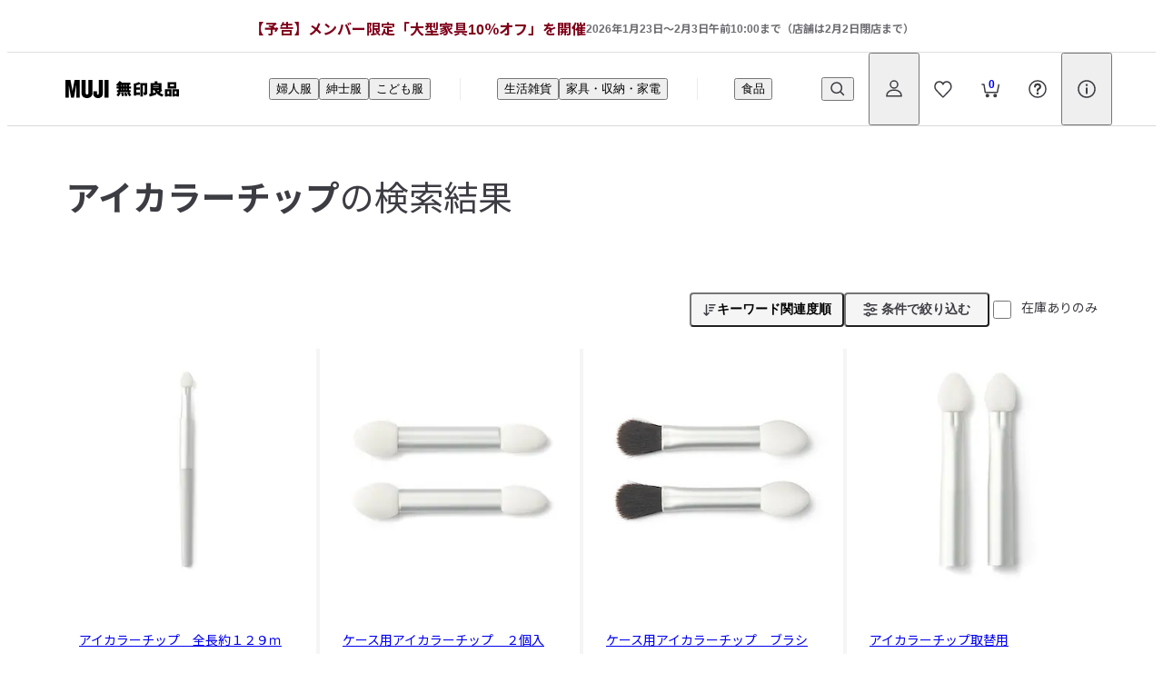

--- FILE ---
content_type: text/html; charset=utf-8
request_url: https://www.muji.com/jp/ja/store/search/cmdty/%E3%82%A2%E3%82%A4%E3%82%AB%E3%83%A9%E3%83%BC%E3%83%81%E3%83%83%E3%83%97
body_size: 189905
content:
<!DOCTYPE html><html lang="ja"><head><meta charSet="utf-8"/><meta name="viewport" content="width=device-width, initial-scale=1"/><link rel="preload" as="image" imageSrcSet="https://www.muji.com/public/media/img/item/4550344594520_400.jpg?im=Resize%2Ctype%3Ddownsize%2Cwidth%3D160 160w, https://www.muji.com/public/media/img/item/4550344594520_400.jpg?im=Resize%2Ctype%3Ddownsize%2Cwidth%3D240 240w, https://www.muji.com/public/media/img/item/4550344594520_400.jpg?im=Resize%2Ctype%3Ddownsize%2Cwidth%3D320 320w, https://www.muji.com/public/media/img/item/4550344594520_400.jpg?im=Resize%2Ctype%3Ddownsize%2Cwidth%3D400 400w, https://www.muji.com/public/media/img/item/4550344594520_400.jpg?im=Resize%2Ctype%3Ddownsize%2Cwidth%3D480 480w, https://www.muji.com/public/media/img/item/4550344594520_400.jpg?im=Resize%2Ctype%3Ddownsize%2Cwidth%3D640 640w, https://www.muji.com/public/media/img/item/4550344594520_400.jpg?im=Resize%2Ctype%3Ddownsize%2Cwidth%3D750 750w, https://www.muji.com/public/media/img/item/4550344594520_400.jpg?im=Resize%2Ctype%3Ddownsize%2Cwidth%3D828 828w, https://www.muji.com/public/media/img/item/4550344594520_400.jpg?im=Resize%2Ctype%3Ddownsize%2Cwidth%3D1080 1080w, https://www.muji.com/public/media/img/item/4550344594520_400.jpg?im=Resize%2Ctype%3Ddownsize%2Cwidth%3D1200 1200w, https://www.muji.com/public/media/img/item/4550344594520_400.jpg?im=Resize%2Ctype%3Ddownsize%2Cwidth%3D1920 1920w, https://www.muji.com/public/media/img/item/4550344594520_400.jpg?im=Resize%2Ctype%3Ddownsize%2Cwidth%3D2048 2048w, https://www.muji.com/public/media/img/item/4550344594520_400.jpg?im=Resize%2Ctype%3Ddownsize%2Cwidth%3D3840 3840w" imageSizes="(min-resolution: 3x) and (width &lt; 1000px) 20vw, (min-resolution: 2.5x) and (width &lt; 1000px) 24vw,(width &lt; 1000px) 30vw, (min-resolution: 3x) 13vw, (min-resolution: 2.5x) 16vw, 20vw"/><link rel="preload" as="image" imageSrcSet="https://www.muji.com/public/media/img/item/4550344594582_400.jpg?im=Resize%2Ctype%3Ddownsize%2Cwidth%3D160 160w, https://www.muji.com/public/media/img/item/4550344594582_400.jpg?im=Resize%2Ctype%3Ddownsize%2Cwidth%3D240 240w, https://www.muji.com/public/media/img/item/4550344594582_400.jpg?im=Resize%2Ctype%3Ddownsize%2Cwidth%3D320 320w, https://www.muji.com/public/media/img/item/4550344594582_400.jpg?im=Resize%2Ctype%3Ddownsize%2Cwidth%3D400 400w, https://www.muji.com/public/media/img/item/4550344594582_400.jpg?im=Resize%2Ctype%3Ddownsize%2Cwidth%3D480 480w, https://www.muji.com/public/media/img/item/4550344594582_400.jpg?im=Resize%2Ctype%3Ddownsize%2Cwidth%3D640 640w, https://www.muji.com/public/media/img/item/4550344594582_400.jpg?im=Resize%2Ctype%3Ddownsize%2Cwidth%3D750 750w, https://www.muji.com/public/media/img/item/4550344594582_400.jpg?im=Resize%2Ctype%3Ddownsize%2Cwidth%3D828 828w, https://www.muji.com/public/media/img/item/4550344594582_400.jpg?im=Resize%2Ctype%3Ddownsize%2Cwidth%3D1080 1080w, https://www.muji.com/public/media/img/item/4550344594582_400.jpg?im=Resize%2Ctype%3Ddownsize%2Cwidth%3D1200 1200w, https://www.muji.com/public/media/img/item/4550344594582_400.jpg?im=Resize%2Ctype%3Ddownsize%2Cwidth%3D1920 1920w, https://www.muji.com/public/media/img/item/4550344594582_400.jpg?im=Resize%2Ctype%3Ddownsize%2Cwidth%3D2048 2048w, https://www.muji.com/public/media/img/item/4550344594582_400.jpg?im=Resize%2Ctype%3Ddownsize%2Cwidth%3D3840 3840w" imageSizes="(min-resolution: 3x) and (width &lt; 1000px) 20vw, (min-resolution: 2.5x) and (width &lt; 1000px) 24vw,(width &lt; 1000px) 30vw, (min-resolution: 3x) 13vw, (min-resolution: 2.5x) 16vw, 20vw"/><link rel="preload" as="image" imageSrcSet="https://www.muji.com/public/media/img/item/4550344594599_400.jpg?im=Resize%2Ctype%3Ddownsize%2Cwidth%3D160 160w, https://www.muji.com/public/media/img/item/4550344594599_400.jpg?im=Resize%2Ctype%3Ddownsize%2Cwidth%3D240 240w, https://www.muji.com/public/media/img/item/4550344594599_400.jpg?im=Resize%2Ctype%3Ddownsize%2Cwidth%3D320 320w, https://www.muji.com/public/media/img/item/4550344594599_400.jpg?im=Resize%2Ctype%3Ddownsize%2Cwidth%3D400 400w, https://www.muji.com/public/media/img/item/4550344594599_400.jpg?im=Resize%2Ctype%3Ddownsize%2Cwidth%3D480 480w, https://www.muji.com/public/media/img/item/4550344594599_400.jpg?im=Resize%2Ctype%3Ddownsize%2Cwidth%3D640 640w, https://www.muji.com/public/media/img/item/4550344594599_400.jpg?im=Resize%2Ctype%3Ddownsize%2Cwidth%3D750 750w, https://www.muji.com/public/media/img/item/4550344594599_400.jpg?im=Resize%2Ctype%3Ddownsize%2Cwidth%3D828 828w, https://www.muji.com/public/media/img/item/4550344594599_400.jpg?im=Resize%2Ctype%3Ddownsize%2Cwidth%3D1080 1080w, https://www.muji.com/public/media/img/item/4550344594599_400.jpg?im=Resize%2Ctype%3Ddownsize%2Cwidth%3D1200 1200w, https://www.muji.com/public/media/img/item/4550344594599_400.jpg?im=Resize%2Ctype%3Ddownsize%2Cwidth%3D1920 1920w, https://www.muji.com/public/media/img/item/4550344594599_400.jpg?im=Resize%2Ctype%3Ddownsize%2Cwidth%3D2048 2048w, https://www.muji.com/public/media/img/item/4550344594599_400.jpg?im=Resize%2Ctype%3Ddownsize%2Cwidth%3D3840 3840w" imageSizes="(min-resolution: 3x) and (width &lt; 1000px) 20vw, (min-resolution: 2.5x) and (width &lt; 1000px) 24vw,(width &lt; 1000px) 30vw, (min-resolution: 3x) 13vw, (min-resolution: 2.5x) 16vw, 20vw"/><link rel="preload" as="image" imageSrcSet="https://www.muji.com/public/media/img/item/4550344594537_400.jpg?im=Resize%2Ctype%3Ddownsize%2Cwidth%3D160 160w, https://www.muji.com/public/media/img/item/4550344594537_400.jpg?im=Resize%2Ctype%3Ddownsize%2Cwidth%3D240 240w, https://www.muji.com/public/media/img/item/4550344594537_400.jpg?im=Resize%2Ctype%3Ddownsize%2Cwidth%3D320 320w, https://www.muji.com/public/media/img/item/4550344594537_400.jpg?im=Resize%2Ctype%3Ddownsize%2Cwidth%3D400 400w, https://www.muji.com/public/media/img/item/4550344594537_400.jpg?im=Resize%2Ctype%3Ddownsize%2Cwidth%3D480 480w, https://www.muji.com/public/media/img/item/4550344594537_400.jpg?im=Resize%2Ctype%3Ddownsize%2Cwidth%3D640 640w, https://www.muji.com/public/media/img/item/4550344594537_400.jpg?im=Resize%2Ctype%3Ddownsize%2Cwidth%3D750 750w, https://www.muji.com/public/media/img/item/4550344594537_400.jpg?im=Resize%2Ctype%3Ddownsize%2Cwidth%3D828 828w, https://www.muji.com/public/media/img/item/4550344594537_400.jpg?im=Resize%2Ctype%3Ddownsize%2Cwidth%3D1080 1080w, https://www.muji.com/public/media/img/item/4550344594537_400.jpg?im=Resize%2Ctype%3Ddownsize%2Cwidth%3D1200 1200w, https://www.muji.com/public/media/img/item/4550344594537_400.jpg?im=Resize%2Ctype%3Ddownsize%2Cwidth%3D1920 1920w, https://www.muji.com/public/media/img/item/4550344594537_400.jpg?im=Resize%2Ctype%3Ddownsize%2Cwidth%3D2048 2048w, https://www.muji.com/public/media/img/item/4550344594537_400.jpg?im=Resize%2Ctype%3Ddownsize%2Cwidth%3D3840 3840w" imageSizes="(min-resolution: 3x) and (width &lt; 1000px) 20vw, (min-resolution: 2.5x) and (width &lt; 1000px) 24vw,(width &lt; 1000px) 30vw, (min-resolution: 3x) 13vw, (min-resolution: 2.5x) 16vw, 20vw"/><link rel="stylesheet" href="/jp/ja/store/static/2.59.7/_next/static/css/e6458e9b2a314cbc.css" data-precedence="next"/><link rel="stylesheet" href="/jp/ja/store/static/2.59.7/_next/static/css/96bc680fa6621aa6.css" data-precedence="next"/><link rel="stylesheet" href="/jp/ja/store/static/2.59.7/_next/static/css/142d1083fa02d7a2.css" data-precedence="next"/><link rel="stylesheet" href="/jp/ja/store/static/2.59.7/_next/static/css/9578fb4e494a80a5.css" data-precedence="next"/><link rel="stylesheet" href="/jp/ja/store/static/2.59.7/_next/static/css/b0f2559afbc2939a.css" data-precedence="next"/><link rel="stylesheet" href="/jp/ja/store/static/2.59.7/_next/static/css/78b9daa61c80615d.css" data-precedence="next"/><link rel="stylesheet" href="/jp/ja/store/static/2.59.7/_next/static/css/06ce7fd7421f5260.css" data-precedence="next"/><link rel="stylesheet" href="/jp/ja/store/static/2.59.7/_next/static/css/7ff2e6afaa3f7b06.css" data-precedence="next"/><link rel="stylesheet" href="/jp/ja/store/static/2.59.7/_next/static/css/3dbe14bd1cbdc43f.css" data-precedence="next"/><link rel="stylesheet" href="/jp/ja/store/static/2.59.7/_next/static/css/38bc5eaca2df4682.css" data-precedence="next"/><link rel="preload" as="script" fetchPriority="low" href="/jp/ja/store/static/2.59.7/_next/static/chunks/webpack-fc471b7e841480e4.js"/><script src="/jp/ja/store/static/2.59.7/_next/static/chunks/4bd1b696-182b6b13bdad92e3.js" async=""></script><script src="/jp/ja/store/static/2.59.7/_next/static/chunks/1255-76b360d743189f44.js" async=""></script><script src="/jp/ja/store/static/2.59.7/_next/static/chunks/main-app-f3336e172256d2ab.js" async=""></script><script src="/jp/ja/store/static/2.59.7/_next/static/chunks/6670-e547d238c01f45e0.js" async=""></script><script src="/jp/ja/store/static/2.59.7/_next/static/chunks/9456-15771b835a9c061e.js" async=""></script><script src="/jp/ja/store/static/2.59.7/_next/static/chunks/app/store/search/cmdty/%5BfreeWord%5D/layout-2fe8b609dbdf5d0a.js" async=""></script><script src="/jp/ja/store/static/2.59.7/_next/static/chunks/9701-b468905e9a5757bb.js" async=""></script><script src="/jp/ja/store/static/2.59.7/_next/static/chunks/5239-02d27f2a18fe985f.js" async=""></script><script src="/jp/ja/store/static/2.59.7/_next/static/chunks/8265-d2c9aa533fc35d82.js" async=""></script><script src="/jp/ja/store/static/2.59.7/_next/static/chunks/5128-cd5ab3c8d4276873.js" async=""></script><script src="/jp/ja/store/static/2.59.7/_next/static/chunks/7151-a7c8cf3d36563e59.js" async=""></script><script src="/jp/ja/store/static/2.59.7/_next/static/chunks/4799-60bc56297041d564.js" async=""></script><script src="/jp/ja/store/static/2.59.7/_next/static/chunks/7636-09cd79336f4618e3.js" async=""></script><script src="/jp/ja/store/static/2.59.7/_next/static/chunks/5311-de13ef525ae6f967.js" async=""></script><script src="/jp/ja/store/static/2.59.7/_next/static/chunks/4406-d4f5d44d2e500922.js" async=""></script><script src="/jp/ja/store/static/2.59.7/_next/static/chunks/app/layout-79ef65a8c33b97db.js" async=""></script><script src="/jp/ja/store/static/2.59.7/_next/static/chunks/app/not-found-8e6e968369ff4a66.js" async=""></script><script src="/jp/ja/store/static/2.59.7/_next/static/chunks/3644-56a1d9a0b1ae9a20.js" async=""></script><script src="/jp/ja/store/static/2.59.7/_next/static/chunks/624-efe1732a7c12db84.js" async=""></script><script src="/jp/ja/store/static/2.59.7/_next/static/chunks/5806-db337dff7332a509.js" async=""></script><script src="/jp/ja/store/static/2.59.7/_next/static/chunks/7765-8f48b87a04ee3b81.js" async=""></script><script src="/jp/ja/store/static/2.59.7/_next/static/chunks/4438-47741ba943156611.js" async=""></script><script src="/jp/ja/store/static/2.59.7/_next/static/chunks/2678-1ab9985b594669d9.js" async=""></script><script src="/jp/ja/store/static/2.59.7/_next/static/chunks/app/store/search/cmdty/%5BfreeWord%5D/page-8bfa0bfa8b106df7.js" async=""></script><link rel="preload" href="https://ajax.googleapis.com/ajax/libs/jquery/3.7.1/jquery.min.js" as="script"/><link rel="preload" href="https://assets.adobedtm.com/launch-EN9febbc96060943a6a296d637683ef66c.min.js" as="script"/><link rel="preload" href="//asset.fwcdn3.com/js/embed-feed.js" as="script"/><meta name="next-size-adjust" content=""/><link rel="preconnect dns-prefetch" href="//img.muji.net"/><link rel="preconnect dns-prefetch" href="//www.googletagmanager.com"/><link rel="preconnect dns-prefetch" href="//analytics.google.com"/><link rel="preconnect dns-prefetch" href="//ajax.googleapis.com"/><link rel="preconnect dns-prefetch" href="//assets.adobedtm.com"/><link rel="preconnect dns-prefetch" href="//asset.fwcdn3.com"/><link rel="preconnect dns-prefetch" href="//stats.g.doubleclick.net"/><title>アイカラーチップ の検索結果 | 無印良品</title><meta name="description" content="無印良品で取り扱ってるアイカラーチップの商品一覧になります。カテゴリ、価格帯などで条件を絞り込むことができます。"/><meta name="author" content="Ryohin Keikaku Co., Ltd.,"/><meta name="thumbnail" content="https://www.muji.com/public/media/img/item/4550344594520_400.jpg"/><link rel="canonical" href="https://www.muji.com/jp/ja/store/search/cmdty/%E3%82%A2%E3%82%A4%E3%82%AB%E3%83%A9%E3%83%BC%E3%83%81%E3%83%83%E3%83%97"/><meta property="og:title" content="アイカラーチップ の検索結果 | 無印良品"/><meta property="og:description" content="無印良品で取り扱ってるアイカラーチップの商品一覧になります。カテゴリ、価格帯などで条件を絞り込むことができます。"/><meta property="og:url" content="https://www.muji.com/jp/ja/store/search/cmdty/%E3%82%A2%E3%82%A4%E3%82%AB%E3%83%A9%E3%83%BC%E3%83%81%E3%83%83%E3%83%97"/><meta property="og:site_name" content="無印良品"/><meta property="og:locale" content="ja_JP"/><meta property="og:image" content="https://www.muji.com/public/media/img/item/4550344594520_400.jpg"/><meta property="og:image:alt" content="アイカラーチップ　全長約１２９ｍｍ"/><meta property="og:type" content="website"/><meta name="twitter:card" content="summary_large_image"/><meta name="twitter:site" content="@muji_net"/><meta name="twitter:title" content="アイカラーチップ の検索結果 | 無印良品"/><meta name="twitter:description" content="無印良品で取り扱ってるアイカラーチップの商品一覧になります。カテゴリ、価格帯などで条件を絞り込むことができます。"/><meta name="twitter:image" content="https://www.muji.com/public/media/img/item/4550344594520_400.jpg"/><meta name="twitter:image:alt" content="アイカラーチップ　全長約１２９ｍｍ"/><link href="https://www.muji.com/jp/ja/special-feature/common/pd-design/css/1.0.0/app.css" rel="stylesheet" media="all"/><script src="https://js.ptengine.jp/1049531d_antiFlicker.js"></script><script src="https://js.ptengine.jp/1049531d.js"></script><script src="/jp/ja/store/static/2.59.7/_next/static/chunks/polyfills-42372ed130431b0a.js" noModule=""></script></head><body class="__variable_a085eb"><div hidden=""><!--$--><!--/$--></div><div class="Header_includeWrapper__AQ_xp"><div>    <div class="global_top_head">
        <div class="article_txtarea">
            
            <div class="clearfix text-formatted field field--name-body field--type-text-with-summary field--label-hidden field__item"><style type="text/css">.headerBanner {
    border-bottom: 1px solid #dedede;
  }

  .headerBanner .headerBanner__link {
    align-items: center;
    color: #6d6d72!important;
    display: flex;
    font-size: 10px;
    font-weight: bold;
    flex-direction: column;
    gap: 0 12px;
    justify-content: center;
    min-height: 49px;
    text-decoration: none;
    line-height: 1.6;
    padding: 2px 8px;
  }

  .headerBanner .headerBanner__link:hover {
    color: #6d6d72!important;
  }

  .headerBanner__text-large {
    font-size: 14px;
  }

  .headerBanner__text-bold {
    font-weight: bold;
  }

  .headerBanner__text-gray {
    color:#6d6d72; 
  }

  .headerBanner__text-red {
    color:#7f0019; 
  }

  .headerBanner__body {
    align-items: center;
    display: flex;
    gap: 0 4px;
  }

  @media screen and (min-width: 1000px) {
    .headerBanner .headerBanner__link {
      flex-direction: row;
      font-size: 12px;
    }

    .headerBanner__text-large {
      font-size: 16px;
    }
  }
</style>
<div class="headerBanner"><a class="headerBanner__link" href="https://www.muji.com/jp/ja/special-feature/furniture/furniture-sale/?sc_nid=head" style="vertical-align: baseline;" tabindex="-1"><span class="headerBanner__head headerBanner__text-large headerBanner__text-bold headerBanner__text-red">【予告】メンバー限定「大型家具10％オフ」を開催</span> <span class="headerBanner__body"> <span class="headerBanner__text">2026年1月23日〜2月3日午前10:00まで（店舗は2月2日閉店まで）</span> </span> </a></div>
</div>
      
        </div>
    </div>
</div><div class="Header_includeWrapper__intersectionChecker__JAAkl"></div></div><div class="Header_headerWrapper__R_jTF"><header class="Header_header__bZ97L" data-testid="global-header"><div class="Header_drawerIconWrapper__RSHtF"><button type="button" class="Header_drawerIcon__765aW"><svg xmlns="http://www.w3.org/2000/svg" width="20" height="20" fill="none" stroke="#3C3C43" stroke-linecap="round" stroke-miterlimit="10" stroke-width="1.5"><path d="M4 5h12M4 10h12M4 15h12"></path></svg></button><div class="Header_logo__irrYn"><a class="Header_logoWrapper--pc__g3jTj" href="/jp/ja/store"><svg xmlns="http://www.w3.org/2000/svg" data-name="\u30EC\u30A4\u30E4\u30FC 2" viewBox="0 0 125 20" height="20"><defs><clipPath id="logo-muji_svg__a"><path d="M0 0h125v20H0z" style="fill:none"></path></clipPath></defs><g data-name="\u30EC\u30A4\u30E4\u30FC 1" style="clip-path:url(#logo-muji_svg__a)"><path d="M70.15 13.5h1.55v-2.28h-1.78V9.54h2.36V7.26h-2.36v-1.8h1.58V3.1H61.35c.19-.27.35-.53.51-.79l-2.39-1.14c-.62.97-1.42 1.97-2.36 2.93-.48.49-.97.94-1.46 1.35l2.11 1.47c.24-.19.48-.4.72-.61v.93h-2.34v2.28h2.34v1.68h-1.63v2.28h1.59c-.58 1.16-1.54 2.51-2.25 3.16l2.05 1.59c1-.98 1.94-2.33 2.65-3.92l-1.58-.83h10.22l-1.64.98c.81 1.09 1.74 2.47 2.28 3.62l2.26-1.16c-.49-1.03-1.4-2.49-2.25-3.44Zm-2.71-2.28h-.63V9.54h.63v1.68Zm-2.91-1.68v1.68h-.66V9.54h.66Zm-.66-2.28v-1.8h.66v1.8h-.66Zm3.57 0h-.63v-1.8h.63v1.8Zm-6.5-1.8h.64v1.8h-.64v-1.8Zm0 4.07h.64v1.68h-.64V9.53Z"></path><path d="M61.24 14.27c.36.81.91 3.03.91 3.7l2.44-.55c-.28-1.69-.53-2.6-1.13-3.73l-2.22.58Zm3.27.15c.44.76 1.23 2.77 1.32 3.57l2.49-.64c-.34-1.53-.79-2.53-1.41-3.61l-2.39.68ZM90.03 3.4h-7.56v.4l-1.59-1.5c-1.27.78-3.24 1.42-5.49 1.71h-.08v13.36h2.67v-.88h4.08v-2.67h-4.08v-3.11h4.08V8.18h-4.08V5.99c1.77-.36 3.32-.88 4.49-1.51v13.76h2.7V5.96h2.16v7.87h-1.76l.9 2.83h1.33c1.23 0 2.23-.96 2.23-2.15V3.41Zm13.9 10.87c.21-.2.44-.41.65-.63.73-.75 1.36-1.51 1.85-2.21l-.73-.73V3.5h-4.48V1.38h-2.9V3.5h-4.58v11.71h-.01c-.56.13-1.11.24-1.65.34l.56 2.79c.29-.06.58-.14.86-.2 2.47-.6 4.72-1.32 6.49-2.05v-1.74c1.64 1.77 3.95 3.31 6.53 4.18l1.42-2.41c-1.54-.52-2.89-1.14-3.99-1.86Zm-1.12-5.4h-6.27v-.61h6.27v.61Zm.42 2.37c-.2.26-.42.54-.66.81-.18.21-.38.42-.57.62-.41-.45-.75-.93-1.01-1.43h2.23Zm-.42-5.47v.62h-6.27v-.62h6.27Zm-6.27 8.74v-3.27h1.37c.33.81.83 1.62 1.45 2.4-.87.31-1.81.6-2.82.88ZM122 2.61h-9.4v6.82h9.4V2.61Zm-6.81 2.25h4.21v2.23h-4.21V4.86Zm-5.57 5.38v8.02h2.59v-.57h2.06v.57h2.59v-8.02h-7.24Zm2.59 5.18v-2.81h2.06v2.81h-2.06ZM125 10.24h-7.35v8.02h2.65v-.57h2.05v.57H125v-8.02Zm-4.7 5.18v-2.81h2.05v2.81h-2.05Zm-72.69 4.11H43.1V0h4.51v19.53ZM11.98 5.54l-2.58 14H6.24l-2.59-14v14L0 19.5V0h5.56l2.26 12.21L10.07 0h5.75v19.54h-3.84v-14Zm17.79 9.11c0 3.37-2.69 5.33-5.99 5.33s-6-1.96-6-5.33L17.76 0h4.51v14.57c.01.84.68 1.51 1.5 1.51s1.49-.68 1.49-1.51V0h4.52l-.02 14.65Zm11.38.61c0 2.95-2.35 4.74-5.23 4.74s-5.23-1.79-5.23-4.74c-.01-.73-.01-1.82-.01-2.85h4.01v2.85c0 .55.44 1 .98 1s.98-.45.98-1V0h4.51v15.26Z"></path></g></svg></a><a class="Header_logoWrapper--sp__F6f_w" href="/jp/ja/store"><svg xmlns="http://www.w3.org/2000/svg" width="100" height="16" fill="none" viewBox="0 0 100 16"><g fill="#000" clip-path="url(#16px_logo-muji_svg__a)"><path d="M56.117 10.802h1.239V8.978h-1.423V7.635h1.884V5.813h-1.884V4.376h1.26V2.49h-8.117a8.91 8.91 0 0 0 .407-.63L47.572.948A14.892 14.892 0 0 1 45.68 3.29c-.384.392-.777.753-1.17 1.083l1.685 1.18c.191-.153.38-.318.575-.488v.748h-1.871v1.822h1.871v1.343h-1.305v1.824h1.273c-.463.925-1.234 2.006-1.8 2.53l1.637 1.271c.802-.78 1.551-1.863 2.118-3.136l-1.265-.665h8.175l-1.312.785c.645.873 1.39 1.976 1.823 2.893l1.805-.93c-.388-.825-1.122-1.988-1.801-2.748Zm-2.169-1.824h-.502V7.635h.502v1.343ZM51.62 7.635v1.343h-.526V7.635h.526Zm-.526-1.822V4.376h.526v1.437h-.526Zm2.854 0h-.502V4.376h.502v1.437ZM48.75 4.376h.513v1.437h-.513V4.376Zm0 3.259h.513v1.343h-.513V7.635Z"></path><path d="M48.993 11.418c.284.647.727 2.425.73 2.96l1.95-.44c-.222-1.35-.427-2.084-.9-2.988l-1.78.468ZM51.607 11.536c.353.612.983 2.215 1.053 2.856l1.988-.511c-.27-1.223-.633-2.027-1.127-2.89l-1.914.545ZM72.025 2.722h-6.049v.318l-1.272-1.202c-1.017.624-2.593 1.135-4.393 1.367-.024 0-.04.003-.064.006v10.69h2.134V13.2h3.268v-2.138H62.38V8.578h3.268V6.555H62.38V4.806c1.416-.286 2.658-.705 3.595-1.21v11.007h2.16V4.768h1.728v6.294h-1.408l.722 2.262h1.062c.985 0 1.784-.772 1.784-1.72l.001-8.882ZM83.143 11.413c.17-.161.349-.329.523-.5a14.589 14.589 0 0 0 1.48-1.77l-.588-.583V2.801h-3.584V1.103H78.65v1.699h-3.66v9.367h-.008c-.448.1-.888.193-1.323.275l.445 2.234c.231-.051.46-.108.69-.164 1.975-.48 3.772-1.058 5.188-1.643l-.006-1.391c1.315 1.419 3.165 2.649 5.228 3.348l1.133-1.93c-1.236-.419-2.313-.915-3.195-1.485Zm-.898-4.321h-5.016v-.485h5.016v.485Zm.339 1.897c-.162.211-.336.43-.527.647-.147.172-.3.34-.452.5-.328-.361-.6-.746-.807-1.147h1.786Zm-.339-4.373v.495h-5.016v-.495h5.016Zm-5.016 6.99V8.99h1.097a7.98 7.98 0 0 0 1.159 1.916 31.19 31.19 0 0 1-2.256.701ZM97.601 2.087H90.083v5.46H97.6l.001-5.46Zm-5.445 1.8h3.37v1.786h-3.37V3.887ZM87.698 8.193v6.416h2.072v-.459h1.645v.456h2.074V8.193H87.698Zm2.072 4.143v-2.249h1.645v2.25H89.77ZM100 8.193h-5.877v6.416h2.118v-.459h1.642v.456H100V8.193Zm-3.759 4.143v-2.249h1.642v2.25h-1.642ZM38.09 15.627h-3.606V.005h3.61l-.004 15.622ZM9.583 4.429l-2.066 11.2-2.524-.002L2.916 4.429v11.198L0 15.593V.005L4.444 0 6.25 9.77 8.057 0h4.6v15.628H9.582v-11.2ZM23.813 11.722c0 2.697-2.153 4.263-4.796 4.263-2.645 0-4.798-1.566-4.798-4.265L14.206 0h3.61l.009 11.654c0 .668.536 1.211 1.192 1.211.654 0 1.194-.543 1.194-1.211L20.216 0h3.61l-.014 11.722ZM32.922 12.206c0 2.36-1.88 3.794-4.186 3.794-2.309 0-4.183-1.435-4.183-3.794-.01-.587-.01-1.453-.01-2.28l3.212-.004v2.287c0 .44.348.797.782.797.43 0 .785-.357.785-.797L29.323 0h3.61l-.011 12.206Z"></path></g><defs><clipPath id="16px_logo-muji_svg__a"><path fill="#fff" d="M0 0h100v16H0z"></path></clipPath></defs></svg></a></div></div><div class="Header_iconButtonList__BnNfP"><div class="Header_headerIconWrapper__4_Ajg"><button type="button" class="Header_iconButton__KEHyF Header_searchIcon--sp__z6zDA" aria-label="商品を検索する" data-testid="search-icon"><svg xmlns="http://www.w3.org/2000/svg" width="20" height="20" fill="none" stroke="#3C3C43" stroke-width="1.5"><path stroke-linecap="round" stroke-linejoin="round" d="m13.08 13.08 3.36 3.36"></path><path d="M8.67 3a5.67 5.67 0 0 1 5.238 3.5 5.67 5.67 0 0 1-1.229 6.179 5.67 5.67 0 0 1-6.179 1.23A5.67 5.67 0 0 1 3 8.67 5.67 5.67 0 0 1 8.67 3z"></path></svg></button><button type="button" class="Header_iconButton__KEHyF Header_searchIcon--pc__jWjc7" aria-label="商品を検索する" data-testid="search-icon"><svg xmlns="http://www.w3.org/2000/svg" width="20" height="20" fill="none" stroke="#3C3C43" stroke-width="1.5"><path stroke-linecap="round" stroke-linejoin="round" d="m13.08 13.08 3.36 3.36"></path><path d="M8.67 3a5.67 5.67 0 0 1 5.238 3.5 5.67 5.67 0 0 1-1.229 6.179 5.67 5.67 0 0 1-6.179 1.23A5.67 5.67 0 0 1 3 8.67 5.67 5.67 0 0 1 8.67 3z"></path></svg></button></div><button type="button" class="ToolIcon_overlay__wUqUY " style="height:calc(100% - 0px);top:0px"></button><div class="ToolIcon_container__EcaQg "><button type="button" class="ToolIcon_toolButton__P2Xb3 " aria-label="ログイン"><svg xmlns="http://www.w3.org/2000/svg" width="20" height="20" fill="none" stroke="#3C3C43" stroke-miterlimit="10" stroke-width="1.5" role="presentation"><path d="M10 9a4 4 0 1 0 0-8 4 4 0 1 0 0 8zm-1.011 2.2h2.023C14.87 11.2 18 13.852 18 17.115v.585H2v-.585C2 13.849 5.133 11.2 8.989 11.2z"></path></svg></button><!--$!--><template data-dgst="BAILOUT_TO_CLIENT_SIDE_RENDERING"></template><!--/$--></div><div class="Header_headerIconWrapper__4_Ajg"><a href="/jp/ja/store/cust/favorite/item" aria-label="お気に入りを開く" rel="nofollow"><svg width="20" height="20" fill="none" viewBox="0 0 20 20" stroke="#3C3C43"><path stroke="#3C3C43" stroke-miterlimit="10" stroke-width="1.5" d="M14.63 2.047c-3.47-.433-4.498 2.226-4.68 2.847 0 .035-.057.035-.069 0-.194-.62-1.21-3.28-4.68-2.847-4.407.551-5.252 6.185-2.98 8.844 1.541 1.792 5.914 6.326 7.295 7.766.217.223.56.223.776 0 1.382-1.44 5.731-6.009 7.307-7.766 2.226-2.506 1.427-8.293-2.969-8.832v-.012Z"></path></svg></a></div><div class="Header_navigationIconWrapper__LVr9C"><div class="Header_headerIconWrapper__4_Ajg"><a href="https://faq.muji.com/?web_store=my_menu_not-mem_support" aria-label="FAQを開く" rel="nofollow"><svg xmlns="http://www.w3.org/2000/svg" width="20" height="20" fill="none"><g clip-path="url(#20px_question_svg__a)"><path stroke="#3c3c43" stroke-linejoin="round" stroke-width="1.5" d="M10 19.091c5.021 0 9.091-4.07 9.091-9.091S15.021.909 10 .909.909 4.979.909 10s4.07 9.091 9.091 9.091z"></path><mask id="20px_question_svg__b" fill="#fff"><path d="M10 16.109a1.21 1.21 0 0 1-.461-.1 1.436 1.436 0 0 1-.4-.267 1.224 1.224 0 0 1 0-1.709 1.257 1.257 0 0 1 1.722 0c.109.111.196.243.255.387a1.02 1.02 0 0 1 .1.462c.005.163-.03.325-.1.473a1.222 1.222 0 0 1-.255.388 1.436 1.436 0 0 1-.4.267 1.21 1.21 0 0 1-.461.1"></path></mask><g fill="#3c3c43"><path d="M10 16.109a1.21 1.21 0 0 1-.461-.1 1.436 1.436 0 0 1-.4-.267 1.224 1.224 0 0 1 0-1.709 1.257 1.257 0 0 1 1.722 0c.109.111.196.243.255.387a1.02 1.02 0 0 1 .1.462c.005.163-.03.325-.1.473a1.222 1.222 0 0 1-.255.388 1.436 1.436 0 0 1-.4.267 1.21 1.21 0 0 1-.461.1"></path><path d="m9.539 16.009-.409.913.01.004.399-.917zm-.4-.267-.717.697.015.015.016.015.686-.727zm0-1.709-.685-.729-.016.015-.016.016.717.698zm1.721 0 .714-.701-.014-.014-.015-.014-.685.729zm.255.387-.925.379.011.027.013.026.902-.433zm.1.462-1-.021v.048l1-.028zm-.1.473-.903-.43-.012.025-.011.026.925.379zm-.255.388.686.728.015-.014.014-.014-.715-.699zm-.4.267.399.917.01-.004-.409-.913zm-.443-.901a.197.197 0 0 1-.079-.017l-.798 1.834c.266.116.553.178.843.183l.034-2zm-.069-.013a.44.44 0 0 1-.123-.082L8.453 16.47a2.44 2.44 0 0 0 .677.452l.817-1.825zm-.092-.052a.224.224 0 0 1-.064-.157h-2c0 .58.226 1.137.631 1.552l1.433-1.395zm-.064-.157c0-.059.023-.115.064-.157l-1.433-1.395a2.226 2.226 0 0 0-.631 1.552h2zm.032-.126a.258.258 0 0 1 .176-.07v-2c-.574 0-1.127.219-1.545.612l1.369 1.458zm.176-.07c.065 0 .128.025.176.07l1.369-1.458A2.258 2.258 0 0 0 10 12.691v2zm.147.041a.21.21 0 0 1 .043.066l1.851-.759a2.193 2.193 0 0 0-.467-.708l-1.427 1.401zm.067.119 2.001.05a2.015 2.015 0 0 0-.198-.916l-1.803.865zm.002.057 1.802.875c.138-.29.206-.609.197-.93l-1.999.055zm-.026.067a.21.21 0 0 1-.044.068l1.43 1.399a2.21 2.21 0 0 0 .466-.708l-1.851-.758zm-.016.039a.44.44 0 0 1-.123.082l.817 1.825c.249-.112.479-.265.677-.452l-1.372-1.455zm-.113.078a.197.197 0 0 1-.079.017l.034 2c.29-.005.577-.067.843-.183l-.798-1.834z" mask="url(#20px_question_svg__b)"></path></g><mask id="20px_question_svg__c" fill="#fff"><path d="M9.997 12.659a.91.91 0 0 1-.909-.909v-.681c0-1.05.872-1.543 1.508-1.9.84-.474 1.316-.788 1.316-1.709a1.918 1.918 0 0 0-1.915-1.854A1.916 1.916 0 0 0 8.082 7.46a.91.91 0 0 1-.909.909.91.91 0 0 1-.909-.909 3.731 3.731 0 0 1 3.734-3.673 3.736 3.736 0 0 1 3.734 3.673 3.6 3.6 0 0 1-2.24 3.292 2.892 2.892 0 0 0-.608.4l.024.6a.91.91 0 0 1-.91.907z"></path></mask><g fill="#3c3c43"><path d="M9.997 12.659a.91.91 0 0 1-.909-.909v-.681c0-1.05.872-1.543 1.508-1.9.84-.474 1.316-.788 1.316-1.709a1.918 1.918 0 0 0-1.915-1.854A1.916 1.916 0 0 0 8.082 7.46a.91.91 0 0 1-.909.909.91.91 0 0 1-.909-.909 3.731 3.731 0 0 1 3.734-3.673 3.736 3.736 0 0 1 3.734 3.673 3.6 3.6 0 0 1-2.24 3.292 2.892 2.892 0 0 0-.608.4l.024.6a.91.91 0 0 1-.91.907z"></path><path d="M9.088 11.75h-1 1zm1.508-2.581.489.872.002-.001-.491-.871zm1.316-1.709h1v-.032l-.999.032zm-3.83 0-.999-.032-.001.016v.016h1zm-.909.909v-1 1zm-.909-.909-1-.016v.016h1zm3.733-3.673v1-1zm3.734 3.673 1 .011v-.028l-1 .016zm-2.24 3.292-.378-.926-.032.013-.031.015.441.898zm-.608.4-.65-.76-.369.315.019.485.999-.04zm.024.6 1 .002v-.021l-.001-.021-.999.04zm-.91-.093a.09.09 0 0 1 .064.027L8.647 13.1a1.91 1.91 0 0 0 1.35.559v-2zm.064.027a.09.09 0 0 1 .027.064h-2a1.91 1.91 0 0 0 .559 1.35l1.414-1.414zm.027.064v-.681h-2v.681h2zm0-.681a.66.66 0 0 1 .225-.505c.184-.185.438-.335.773-.523l-.979-1.744c-.541.304-2.019 1.058-2.019 2.772h2zm.999-1.029c.394-.222.877-.495 1.23-.895.412-.465.595-1.022.595-1.685h-2a.826.826 0 0 1-.032.261.272.272 0 0 1-.059.098c-.094.106-.27.227-.716.479l.983 1.742zm1.824-2.612a2.914 2.914 0 0 0-.886-2.001l-1.391 1.437a.911.911 0 0 1 .278.628l1.999-.065zm-.886-2.001a2.914 2.914 0 0 0-2.028-.821v2c.238 0 .466.092.637.258l1.391-1.437zm-2.028-.821c-.757 0-1.484.294-2.028.821L9.36 6.864a.917.917 0 0 1 .637-.258v-2zm-2.028.821a2.914 2.914 0 0 0-.886 2.001l1.999.065a.914.914 0 0 1 .278-.628L7.969 5.427zM7.082 7.46a.09.09 0 0 1 .027-.064L8.523 8.81a1.91 1.91 0 0 0 .559-1.35h-2zm.027-.064a.09.09 0 0 1 .064-.027v2a1.91 1.91 0 0 0 1.35-.559L7.109 7.396zm.064-.027a.09.09 0 0 1 .064.027L5.823 8.81a1.91 1.91 0 0 0 1.35.559v-2zm.064.027a.09.09 0 0 1 .027.064h-2a1.91 1.91 0 0 0 .559 1.35l1.414-1.414zm.027.081a2.736 2.736 0 0 1 .816-1.904L6.678 4.146a4.733 4.733 0 0 0-1.413 3.297l2 .033zm.816-1.904a2.733 2.733 0 0 1 1.917-.785v-2a4.735 4.735 0 0 0-3.32 1.359L8.08 5.572zm1.917-.785c.717 0 1.406.282 1.917.785l1.403-1.426a4.734 4.734 0 0 0-3.32-1.359v2zm1.917.785c.511.503.805 1.187.816 1.904l2-.033a4.733 4.733 0 0 0-1.413-3.297l-1.403 1.426zm.816 1.876a2.6 2.6 0 0 1-.45 1.433l1.654 1.125a4.6 4.6 0 0 0 .797-2.535l-2-.023zm-.45 1.433a2.6 2.6 0 0 1-1.167.945l.755 1.852a4.6 4.6 0 0 0 2.066-1.671L12.28 8.883zm-1.231.973a3.91 3.91 0 0 0-.817.537l1.299 1.52a1.91 1.91 0 0 1 .399-.263l-.882-1.795zm-1.166 1.338.024.6 1.998-.08-.024-.6-1.998.08zm.023.558a.09.09 0 0 1 .027-.064l1.412 1.416a1.91 1.91 0 0 0 .561-1.348l-2-.004zm.027-.064a.09.09 0 0 1 .064-.027l-.002 2a1.91 1.91 0 0 0 1.35-.557l-1.412-1.416z" mask="url(#20px_question_svg__c)"></path></g></g><defs><clipPath id="20px_question_svg__a"><path fill="#fff" d="M0 0h20v20H0z"></path></clipPath></defs></svg></a></div><div class="Header_headerIconWrapper__4_Ajg"><a id="header_cart_link" href="/jp/ja/store/cart" aria-label="カートを開く" rel="nofollow"><div class="CartIcon_iconButton__Niiy9"><span class="CartIcon_itemCount__R4KgN">0</span><svg xmlns="http://www.w3.org/2000/svg" width="20" height="16" fill="none" viewBox="0 0 20 16"><path stroke="#3C3C43" stroke-linecap="round" stroke-miterlimit="10" stroke-width="1.5" d="M1 .972h1.838c.075 0 .15.062.162.137l1.336 8.567c0 .075.075.137.163.137H17.5a.16.16 0 0 0 .162-.137l1.586-8.305"></path><path fill="#3C3C43" d="M6.732 15.307a2.035 2.035 0 1 0 0-4.07 2.035 2.035 0 0 0 0 4.07ZM15.273 15.307a2.035 2.035 0 1 0 0-4.07 2.035 2.035 0 0 0 0 4.07Z"></path></svg></div></a></div></div><button type="button" class="ToolIcon_overlay__wUqUY " style="height:calc(100% - 0px);top:0px"></button><div class="ToolIcon_container__EcaQg ToolIcon_container--onMobile__NoAcb"><button type="button" class="ToolIcon_toolButton__P2Xb3 " aria-label="サポート"><svg xmlns="http://www.w3.org/2000/svg" width="20" height="20" fill="#3C3C43" viewBox="0 0 20 20" role="presentation"><g clip-path="url(#20px_support_svg__a)"><path d="M10 1.659a8.341 8.341 0 1 0 0 16.682 8.341 8.341 0 0 0 0-16.682ZM.159 10c0-5.435 4.406-9.841 9.84-9.841 5.436 0 9.842 4.406 9.842 9.841S15.435 19.841 10 19.841.159 15.435.159 10Z" clip-rule="evenodd"></path><path d="M10 15.599a.908.908 0 0 1-.91-.91V9.133a.909.909 0 0 1 1.819 0v5.556a.909.909 0 0 1-.91.909M10 6.814a1.231 1.231 0 0 1-1.212-1.212 1.212 1.212 0 1 1 2.424 0A1.23 1.23 0 0 1 10 6.814Z"></path></g><defs><clipPath id="20px_support_svg__a"><path fill="#fff" d="M0 0h20v20H0z"></path></clipPath></defs></svg></button><!--$!--><template data-dgst="BAILOUT_TO_CLIENT_SIDE_RENDERING"></template><!--/$--></div></div><div class="Header_textWrapper__qriEf"><ul class="Header_text__H0cM7"><li class=""><button type="button" class="Header_iconButton__KEHyF">婦人服</button></li><li class=""><button type="button" class="Header_iconButton__KEHyF">紳士服</button></li><li class=""><button type="button" class="Header_iconButton__KEHyF">こども服</button></li></ul><ul class="Header_text__H0cM7"><li class=""><button type="button" class="Header_iconButton__KEHyF">生活雑貨</button></li><li class=""><button type="button" class="Header_iconButton__KEHyF">家具・収納・家電</button></li></ul><ul class="Header_text__H0cM7"><li class=""><button type="button" class="Header_iconButton__KEHyF">食品</button></li></ul></div><form id="searchForm" data-testid="search-form" class="MobileSearchForm_container__bQmOx"><button type="button" class="MobileSearchForm_background__3K4oS"><svg xmlns="http://www.w3.org/2000/svg" width="16" height="16" fill="none" stroke="#3c3c43" stroke-linecap="round" stroke-width="1.5" class="MobileSearchForm_closeButton__Y1QVH"><path d="M2.556 13 13 2.556M2.556 2.556 13 13"></path></svg></button><div class="MobileSearchForm_searchArea__Tek0l" data-testid="search-area"><div class="CategoryPullDown_container__0TWu1"><input readOnly="" role="combobox" aria-expanded="false" aria-controls="_R_8hdb_" class="CategoryPullDown_searchInput__9OJ6c" data-testid="pulldown-combobox" value="すべて"/><span class="CategoryPullDown_icon__qmPqo "><svg xmlns="http://www.w3.org/2000/svg" width="16" height="16" fill="none" stroke="#3C3C43"><path stroke-linecap="round" stroke-linejoin="round" stroke-width="1.5" d="m3 6 5 5 5-5"></path></svg></span></div><div class="TextBox_container__bx4s7 TextBox_container--hasKeywordInput__R4Hbj"><span class="TextBox_searchIcon__Umjqy"><svg xmlns="http://www.w3.org/2000/svg" width="20" height="20" fill="none" stroke="#3C3C43" stroke-width="1.5"><path stroke-linecap="round" stroke-linejoin="round" d="m13.08 13.08 3.36 3.36"></path><path d="M8.67 3a5.67 5.67 0 0 1 5.238 3.5 5.67 5.67 0 0 1-1.229 6.179 5.67 5.67 0 0 1-6.179 1.23A5.67 5.67 0 0 1 3 8.67 5.67 5.67 0 0 1 8.67 3z"></path></svg></span><input placeholder="キーワードで探す" class="TextBox_searchInput__fEblU" maxLength="128" data-testid="search-textbox" value="アイカラーチップ"/><button data-testid="clear-search-keyword-button" type="button" class="TextBox_clearIcon__hTI7D"><svg xmlns="http://www.w3.org/2000/svg" width="16" height="16" fill="none" stroke="#3C3C43" stroke-linecap="round" stroke-width="1.5"><path d="M2.556 13 13 2.556M2.556 2.556 13 13"></path></svg></button><input id="submit" type="submit" class="TextBox_searchSubmit__hzjxb"/></div></div></form></header><nav class="DesktopMenu_desktopMenuContainer___iyvw "><button type="button" aria-label="閉じる"></button><div class="DesktopMenu_desktopMenu__Z0TSj"><div class="DesktopMenu_buttonContainer__lQkgh"><button type="button" class="DesktopMenu_closeButton___z0Wf" aria-label="閉じる"><svg xmlns="http://www.w3.org/2000/svg" width="20" height="20" fill="none" stroke-linecap="round" stroke-width="1.5" role="presentation" stroke="#3C3C43"><path d="M2 17.556 17.556 2M2 2l15.556 15.556"></path></svg></button></div><div class="DesktopMenu_menuContainer__FmQfQ"><a class="DesktopMenu_menuTitle___9g6f" href="/jp/ja/store/cmdty/section/D00001?web_store=hmenu_D00001"><div>すべての婦人・レディース</div><svg xmlns="http://www.w3.org/2000/svg" width="16" height="16" fill="none" stroke="#3C3C43"><path stroke-linecap="round" stroke-linejoin="round" stroke-width="1.5" d="m6 13 5-5-5-5"></path></svg></a><div class="DesktopMenu_menuContent__un3RC"><div class="DesktopMenu_menuColumn__YmIz4"></div><div class="DesktopMenu_menuColumn__YmIz4"></div><div class="DesktopMenu_menuColumn__YmIz4"></div></div><div class="DesktopMenu_sideMenu__GmI7_"><ul class="DesktopMenu_sideMenu__section__ceq5Z"><li><div><span class="DesktopMenu_section__title__l1NMy">おすすめ情報</span><ul><li class="DesktopMenu_section__link__8Hay6"><a href="/jp/ja/stories/">特集</a></li><li class="DesktopMenu_section__link__8Hay6"><a href="/jp/ja/store/cmdty/section/T00020">新商品</a></li><li class="DesktopMenu_section__link__8Hay6"><a href="/jp/ja/store/articles/">読みもの</a></li><li class="DesktopMenu_section__link__8Hay6"><a href="/jp/ja/event/event_top/">イベント</a></li><li class="DesktopMenu_section__link__8Hay6"><a href="https://www.muji.com/jp/site/mujisupport/service01/">インテリアの相談予約</a></li></ul></div></li><li><div><span class="DesktopMenu_section__title__l1NMy">お買い得</span><ul><li class="DesktopMenu_section__link__8Hay6"><a href="/jp/ja/store/cmdty/section/T00035">まとめ買い</a></li><li class="DesktopMenu_section__link__8Hay6"><a href="/jp/ja/store/cmdty/section/X00001">SALE</a></li><li class="DesktopMenu_section__link__8Hay6"><a href="/jp/ja/store/cmdty/section/T10022">もったいない市</a></li></ul></div></li><li><div><span class="DesktopMenu_section__title__l1NMy">ReMUJI　無印良品の資源循環</span><ul><li class="DesktopMenu_section__link__8Hay6"><a href="/jp/ja/special-feature/other/remuji/">ReMUJI</a></li><li class="DesktopMenu_section__link__8Hay6"><a href="/jp/ja/special-feature/other/remuji/resource-recovery/">資源回収</a></li><li class="DesktopMenu_section__link__8Hay6"><a href="/jp/ja/store/monthly-plan">月額定額サービス</a></li></ul></div></li><li><div><span class="DesktopMenu_section__title__l1NMy">カタログ</span><ul><li class="DesktopMenu_section__link__8Hay6"><a href="/jp/ja/store/catalog/?area=footer">収納・家具・家電・ファブリック</a></li></ul></div></li></ul><ul class="DesktopMenu_sideMenu__siteLinks__yHgIq"><li class="DesktopMenu_section__link__8Hay6"><a href="/jp/ja/shop/">店舗を探す</a></li><li class="DesktopMenu_section__link__8Hay6"><a href="https://www.muji.com/jp/ja/special-feature/other/service/">ネットストアの便利なサービス</a></li><li class="DesktopMenu_section__link__8Hay6"><a href="https://ryohin-keikaku.jp/">良品計画について</a></li><li class="DesktopMenu_section__link__8Hay6"><a href="/jp/ja/store/donation">無印良品の募金券</a></li></ul></div></div></div></nav></div><div class="MobileMenu_menuContainer__RWUMP " aria-hidden="true"><button type="button"></button><div class="MobileMenu_mobileMenu__EPV1L "><div class="MobileMenu_menu__7x9Ij"><button type="button" class="MobileMenu_menu__closeButton__egLd_"><svg xmlns="http://www.w3.org/2000/svg" width="16" height="16" fill="none" stroke="#3C3C43" stroke-linecap="round" stroke-width="1.5"><path d="M2.556 13 13 2.556M2.556 2.556 13 13"></path></svg></button><div class="MobileMenu_menu__scrollable__XOy7Y"><nav class="MobileMenu_menu__nav__IHH9Q"><div><div><hr class="MobileMenu_divider__N_m_m" style="height:1px"/><div><div><div><div class="Accordion_accordion__MHGXb Accordion_accordion--white__HyHqh"><button type="button" class="Accordion_accordion__button__mrCrC Accordion_accordion__button--m__SwaUw Accordion_accordion__button--image__ZhQaY" style="min-height:80px" aria-expanded="false" aria-controls="_R_32qkohdb_" data-testid="accordion-button"><div class="Accordion_accordion__imageContainer__bXytV"><img alt="婦人・レディース" loading="lazy" width="80" height="80" decoding="async" data-nimg="1" class="Accordion_accordion__image__kQpoH" style="color:transparent" srcSet="https://www.muji.com/public/media/img/item/4547315339969_org.jpg?im=Resize%2Ctype%3Ddownsize%2Cwidth%3D80 1x, https://www.muji.com/public/media/img/item/4547315339969_org.jpg?im=Resize%2Ctype%3Ddownsize%2Cwidth%3D160 2x" src="https://www.muji.com/public/media/img/item/4547315339969_org.jpg?im=Resize%2Ctype%3Ddownsize%2Cwidth%3D160"/></div><div class="Accordion_accordion__titleContainer__K1KYs"><span class="Accordion_accordion__title__xpVl6" style="font-size:14px;font-weight:bold">婦人・レディース</span></div><span class="Accordion_accordion__opener__QC0Oq"><svg xmlns="http://www.w3.org/2000/svg" width="16" height="16" fill="none" stroke-linecap="round" stroke-width="1.5" stroke="#3C3C43"><path d="M2 8h12M8 14V2"></path></svg></span></button><div class="Accordion_accordion__contentsArea__8N5uH Accordion_accordion__contentsArea--noPadding__g21Yt" style="height:0px" id="_R_32qkohdb_"><div class="Accordion_accordion__contents__yWClv Accordion_accordion__contents--m__cwQHC Accordion_accordion__contents--noPadding__sDFUo"><ul><li class="MobileMenu_accordionLinks__list__MlpJQ"><a class="MobileMenu_accordionLinks__anchor__u7FQP" href="/jp/ja/store/cmdty/section/D00001?web_store=hmenu_D00001"><div class="MobileMenu_accordionLinks__titleContainer__qY50g"><div class="MobileMenu_accordionLinks__title__EPGn_" style="font-size:14px;font-weight:bold">すべての婦人・レディース</div></div><span><svg xmlns="http://www.w3.org/2000/svg" width="16" height="16" fill="none" stroke="#3C3C43"><path stroke-linecap="round" stroke-linejoin="round" stroke-width="1.5" d="m6 13 5-5-5-5"></path></svg></span></a></li><li class="MobileMenu_accordionLinks__list__MlpJQ"><a class="MobileMenu_accordionLinks__anchor__u7FQP" href="/jp/ja/store/cmdty/section/T10030?web_store=hmenu_D00001"><div class="MobileMenu_accordionLinks__imageContainer__ufn_L"><img alt="Tシャツ" loading="lazy" width="80" height="80" decoding="async" data-nimg="1" style="color:transparent" srcSet="https://www.muji.com/public/media/img/item/4547315847426_org.jpg?im=Resize%2Ctype%3Ddownsize%2Cwidth%3D80 1x, https://www.muji.com/public/media/img/item/4547315847426_org.jpg?im=Resize%2Ctype%3Ddownsize%2Cwidth%3D160 2x" src="https://www.muji.com/public/media/img/item/4547315847426_org.jpg?im=Resize%2Ctype%3Ddownsize%2Cwidth%3D160"/></div><div class="MobileMenu_accordionLinks__titleContainer__qY50g MobileMenu_accordionLinks__titleContainer--hasImage__tBKba"><div class="MobileMenu_accordionLinks__title__EPGn_" style="font-size:14px;font-weight:bold">Tシャツ</div></div><span><svg xmlns="http://www.w3.org/2000/svg" width="16" height="16" fill="none" stroke="#3C3C43"><path stroke-linecap="round" stroke-linejoin="round" stroke-width="1.5" d="m6 13 5-5-5-5"></path></svg></span></a></li><li class="MobileMenu_accordionLinks__list__MlpJQ"><a class="MobileMenu_accordionLinks__anchor__u7FQP" href="/jp/ja/store/cmdty/section/S10005?web_store=hmenu_D00001"><div class="MobileMenu_accordionLinks__imageContainer__ufn_L"><img alt="シャツ・ブラウス" loading="lazy" width="80" height="80" decoding="async" data-nimg="1" style="color:transparent" srcSet="https://www.muji.com/public/media/img/item/4548076784821_org.jpg?im=Resize%2Ctype%3Ddownsize%2Cwidth%3D80 1x, https://www.muji.com/public/media/img/item/4548076784821_org.jpg?im=Resize%2Ctype%3Ddownsize%2Cwidth%3D160 2x" src="https://www.muji.com/public/media/img/item/4548076784821_org.jpg?im=Resize%2Ctype%3Ddownsize%2Cwidth%3D160"/></div><div class="MobileMenu_accordionLinks__titleContainer__qY50g MobileMenu_accordionLinks__titleContainer--hasImage__tBKba"><div class="MobileMenu_accordionLinks__title__EPGn_" style="font-size:14px;font-weight:bold">シャツ・ブラウス</div></div><span><svg xmlns="http://www.w3.org/2000/svg" width="16" height="16" fill="none" stroke="#3C3C43"><path stroke-linecap="round" stroke-linejoin="round" stroke-width="1.5" d="m6 13 5-5-5-5"></path></svg></span></a></li><li class="MobileMenu_accordionLinks__list__MlpJQ"><a class="MobileMenu_accordionLinks__anchor__u7FQP" href="/jp/ja/store/cmdty/section/S10006?web_store=hmenu_D00001"><div class="MobileMenu_accordionLinks__imageContainer__ufn_L"><img alt="ワンピース" loading="lazy" width="80" height="80" decoding="async" data-nimg="1" style="color:transparent" srcSet="https://www.muji.com/public/media/img/item/4547315781683_org.jpg?im=Resize%2Ctype%3Ddownsize%2Cwidth%3D80 1x, https://www.muji.com/public/media/img/item/4547315781683_org.jpg?im=Resize%2Ctype%3Ddownsize%2Cwidth%3D160 2x" src="https://www.muji.com/public/media/img/item/4547315781683_org.jpg?im=Resize%2Ctype%3Ddownsize%2Cwidth%3D160"/></div><div class="MobileMenu_accordionLinks__titleContainer__qY50g MobileMenu_accordionLinks__titleContainer--hasImage__tBKba"><div class="MobileMenu_accordionLinks__title__EPGn_" style="font-size:14px;font-weight:bold">ワンピース</div></div><span><svg xmlns="http://www.w3.org/2000/svg" width="16" height="16" fill="none" stroke="#3C3C43"><path stroke-linecap="round" stroke-linejoin="round" stroke-width="1.5" d="m6 13 5-5-5-5"></path></svg></span></a></li><li class="MobileMenu_accordionLinks__list__MlpJQ"><a class="MobileMenu_accordionLinks__anchor__u7FQP" href="/jp/ja/store/cmdty/section/T10031?web_store=hmenu_D00001"><div class="MobileMenu_accordionLinks__imageContainer__ufn_L"><img alt="ニット・カーディガン" loading="lazy" width="80" height="80" decoding="async" data-nimg="1" style="color:transparent" srcSet="https://www.muji.com/public/media/img/item/4547315337446_org.jpg?im=Resize%2Ctype%3Ddownsize%2Cwidth%3D80 1x, https://www.muji.com/public/media/img/item/4547315337446_org.jpg?im=Resize%2Ctype%3Ddownsize%2Cwidth%3D160 2x" src="https://www.muji.com/public/media/img/item/4547315337446_org.jpg?im=Resize%2Ctype%3Ddownsize%2Cwidth%3D160"/></div><div class="MobileMenu_accordionLinks__titleContainer__qY50g MobileMenu_accordionLinks__titleContainer--hasImage__tBKba"><div class="MobileMenu_accordionLinks__title__EPGn_" style="font-size:14px;font-weight:bold">ニット・カーディガン</div></div><span><svg xmlns="http://www.w3.org/2000/svg" width="16" height="16" fill="none" stroke="#3C3C43"><path stroke-linecap="round" stroke-linejoin="round" stroke-width="1.5" d="m6 13 5-5-5-5"></path></svg></span></a></li><li class="MobileMenu_accordionLinks__list__MlpJQ"><a class="MobileMenu_accordionLinks__anchor__u7FQP" href="/jp/ja/store/cmdty/section/S10002190106?web_store=hmenu_D00001"><div class="MobileMenu_accordionLinks__imageContainer__ufn_L"><img alt="フリース" loading="lazy" width="80" height="80" decoding="async" data-nimg="1" style="color:transparent" srcSet="https://www.muji.com/public/media/img/item/4547315990375_org.jpg?im=Resize%2Ctype%3Ddownsize%2Cwidth%3D80 1x, https://www.muji.com/public/media/img/item/4547315990375_org.jpg?im=Resize%2Ctype%3Ddownsize%2Cwidth%3D160 2x" src="https://www.muji.com/public/media/img/item/4547315990375_org.jpg?im=Resize%2Ctype%3Ddownsize%2Cwidth%3D160"/></div><div class="MobileMenu_accordionLinks__titleContainer__qY50g MobileMenu_accordionLinks__titleContainer--hasImage__tBKba"><div class="MobileMenu_accordionLinks__title__EPGn_" style="font-size:14px;font-weight:bold">フリース</div></div><span><svg xmlns="http://www.w3.org/2000/svg" width="16" height="16" fill="none" stroke="#3C3C43"><path stroke-linecap="round" stroke-linejoin="round" stroke-width="1.5" d="m6 13 5-5-5-5"></path></svg></span></a></li><li class="MobileMenu_accordionLinks__list__MlpJQ"><a class="MobileMenu_accordionLinks__anchor__u7FQP" href="/jp/ja/store/cmdty/section/S10007?web_store=hmenu_D00001"><div class="MobileMenu_accordionLinks__imageContainer__ufn_L"><img alt="ジャケット・アウター" loading="lazy" width="80" height="80" decoding="async" data-nimg="1" style="color:transparent" srcSet="https://www.muji.com/public/media/img/item/4547315897773_org.jpg?im=Resize%2Ctype%3Ddownsize%2Cwidth%3D80 1x, https://www.muji.com/public/media/img/item/4547315897773_org.jpg?im=Resize%2Ctype%3Ddownsize%2Cwidth%3D160 2x" src="https://www.muji.com/public/media/img/item/4547315897773_org.jpg?im=Resize%2Ctype%3Ddownsize%2Cwidth%3D160"/></div><div class="MobileMenu_accordionLinks__titleContainer__qY50g MobileMenu_accordionLinks__titleContainer--hasImage__tBKba"><div class="MobileMenu_accordionLinks__title__EPGn_" style="font-size:14px;font-weight:bold">ジャケット・アウター</div></div><span><svg xmlns="http://www.w3.org/2000/svg" width="16" height="16" fill="none" stroke="#3C3C43"><path stroke-linecap="round" stroke-linejoin="round" stroke-width="1.5" d="m6 13 5-5-5-5"></path></svg></span></a></li><li class="MobileMenu_accordionLinks__list__MlpJQ"><a class="MobileMenu_accordionLinks__anchor__u7FQP" href="/jp/ja/store/cmdty/section/S10004?web_store=hmenu_D00001"><div class="MobileMenu_accordionLinks__imageContainer__ufn_L"><img alt="スウェット" loading="lazy" width="80" height="80" decoding="async" data-nimg="1" style="color:transparent" srcSet="https://www.muji.com/public/media/img/item/4547315426249_org.jpg?im=Resize%2Ctype%3Ddownsize%2Cwidth%3D80 1x, https://www.muji.com/public/media/img/item/4547315426249_org.jpg?im=Resize%2Ctype%3Ddownsize%2Cwidth%3D160 2x" src="https://www.muji.com/public/media/img/item/4547315426249_org.jpg?im=Resize%2Ctype%3Ddownsize%2Cwidth%3D160"/></div><div class="MobileMenu_accordionLinks__titleContainer__qY50g MobileMenu_accordionLinks__titleContainer--hasImage__tBKba"><div class="MobileMenu_accordionLinks__title__EPGn_" style="font-size:14px;font-weight:bold">スウェット</div></div><span><svg xmlns="http://www.w3.org/2000/svg" width="16" height="16" fill="none" stroke="#3C3C43"><path stroke-linecap="round" stroke-linejoin="round" stroke-width="1.5" d="m6 13 5-5-5-5"></path></svg></span></a></li><li class="MobileMenu_accordionLinks__list__MlpJQ"><a class="MobileMenu_accordionLinks__anchor__u7FQP" href="/jp/ja/store/cmdty/section/T10032?web_store=hmenu_D00001"><div class="MobileMenu_accordionLinks__imageContainer__ufn_L"><img alt="パンツ・スカート" loading="lazy" width="80" height="80" decoding="async" data-nimg="1" style="color:transparent" srcSet="https://www.muji.com/public/media/img/item/4547315516025_org.jpg?im=Resize%2Ctype%3Ddownsize%2Cwidth%3D80 1x, https://www.muji.com/public/media/img/item/4547315516025_org.jpg?im=Resize%2Ctype%3Ddownsize%2Cwidth%3D160 2x" src="https://www.muji.com/public/media/img/item/4547315516025_org.jpg?im=Resize%2Ctype%3Ddownsize%2Cwidth%3D160"/></div><div class="MobileMenu_accordionLinks__titleContainer__qY50g MobileMenu_accordionLinks__titleContainer--hasImage__tBKba"><div class="MobileMenu_accordionLinks__title__EPGn_" style="font-size:14px;font-weight:bold">パンツ・スカート</div></div><span><svg xmlns="http://www.w3.org/2000/svg" width="16" height="16" fill="none" stroke="#3C3C43"><path stroke-linecap="round" stroke-linejoin="round" stroke-width="1.5" d="m6 13 5-5-5-5"></path></svg></span></a></li><li class="MobileMenu_accordionLinks__list__MlpJQ"><a class="MobileMenu_accordionLinks__anchor__u7FQP" href="/jp/ja/store/cmdty/section/T10001?web_store=hmenu_D00001"><div class="MobileMenu_accordionLinks__imageContainer__ufn_L"><img alt="レディースインナー・下着" loading="lazy" width="80" height="80" decoding="async" data-nimg="1" style="color:transparent" srcSet="https://www.muji.com/public/media/img/item/4547315443475_org.jpg?im=Resize%2Ctype%3Ddownsize%2Cwidth%3D80 1x, https://www.muji.com/public/media/img/item/4547315443475_org.jpg?im=Resize%2Ctype%3Ddownsize%2Cwidth%3D160 2x" src="https://www.muji.com/public/media/img/item/4547315443475_org.jpg?im=Resize%2Ctype%3Ddownsize%2Cwidth%3D160"/></div><div class="MobileMenu_accordionLinks__titleContainer__qY50g MobileMenu_accordionLinks__titleContainer--hasImage__tBKba"><div class="MobileMenu_accordionLinks__title__EPGn_" style="font-size:14px;font-weight:bold">レディースインナー・下着</div></div><span><svg xmlns="http://www.w3.org/2000/svg" width="16" height="16" fill="none" stroke="#3C3C43"><path stroke-linecap="round" stroke-linejoin="round" stroke-width="1.5" d="m6 13 5-5-5-5"></path></svg></span></a></li><li class="MobileMenu_accordionLinks__list__MlpJQ"><a class="MobileMenu_accordionLinks__anchor__u7FQP" href="/jp/ja/store/cmdty/section/T10034?web_store=hmenu_D00001"><div class="MobileMenu_accordionLinks__imageContainer__ufn_L"><img alt="パジャマ・ルームウェア" loading="lazy" width="80" height="80" decoding="async" data-nimg="1" style="color:transparent" srcSet="https://www.muji.com/public/media/img/item/4550584973345_org.jpg?im=Resize%2Ctype%3Ddownsize%2Cwidth%3D80 1x, https://www.muji.com/public/media/img/item/4550584973345_org.jpg?im=Resize%2Ctype%3Ddownsize%2Cwidth%3D160 2x" src="https://www.muji.com/public/media/img/item/4550584973345_org.jpg?im=Resize%2Ctype%3Ddownsize%2Cwidth%3D160"/></div><div class="MobileMenu_accordionLinks__titleContainer__qY50g MobileMenu_accordionLinks__titleContainer--hasImage__tBKba"><div class="MobileMenu_accordionLinks__title__EPGn_" style="font-size:14px;font-weight:bold">パジャマ・ルームウェア</div></div><span><svg xmlns="http://www.w3.org/2000/svg" width="16" height="16" fill="none" stroke="#3C3C43"><path stroke-linecap="round" stroke-linejoin="round" stroke-width="1.5" d="m6 13 5-5-5-5"></path></svg></span></a></li><li class="MobileMenu_accordionLinks__list__MlpJQ"><a class="MobileMenu_accordionLinks__anchor__u7FQP" href="/jp/ja/store/cmdty/section/S1000024?web_store=hmenu_D00001"><div class="MobileMenu_accordionLinks__imageContainer__ufn_L"><img alt="マタニティ" loading="lazy" width="80" height="80" decoding="async" data-nimg="1" style="color:transparent" srcSet="https://www.muji.com/public/media/img/item/4550584977442_org.jpg?im=Resize%2Ctype%3Ddownsize%2Cwidth%3D80 1x, https://www.muji.com/public/media/img/item/4550584977442_org.jpg?im=Resize%2Ctype%3Ddownsize%2Cwidth%3D160 2x" src="https://www.muji.com/public/media/img/item/4550584977442_org.jpg?im=Resize%2Ctype%3Ddownsize%2Cwidth%3D160"/></div><div class="MobileMenu_accordionLinks__titleContainer__qY50g MobileMenu_accordionLinks__titleContainer--hasImage__tBKba"><div class="MobileMenu_accordionLinks__title__EPGn_" style="font-size:14px;font-weight:bold">マタニティ</div></div><span><svg xmlns="http://www.w3.org/2000/svg" width="16" height="16" fill="none" stroke="#3C3C43"><path stroke-linecap="round" stroke-linejoin="round" stroke-width="1.5" d="m6 13 5-5-5-5"></path></svg></span></a></li><li class="MobileMenu_accordionLinks__list__MlpJQ"><a class="MobileMenu_accordionLinks__anchor__u7FQP" href="/jp/ja/store/cmdty/section/T10016?web_store=hmenu_D00001"><div class="MobileMenu_accordionLinks__imageContainer__ufn_L"><img alt="靴下・レッグウェア" loading="lazy" width="80" height="80" decoding="async" data-nimg="1" style="color:transparent" srcSet="https://www.muji.com/public/media/img/item/4547315864645_org.jpg?im=Resize%2Ctype%3Ddownsize%2Cwidth%3D80 1x, https://www.muji.com/public/media/img/item/4547315864645_org.jpg?im=Resize%2Ctype%3Ddownsize%2Cwidth%3D160 2x" src="https://www.muji.com/public/media/img/item/4547315864645_org.jpg?im=Resize%2Ctype%3Ddownsize%2Cwidth%3D160"/></div><div class="MobileMenu_accordionLinks__titleContainer__qY50g MobileMenu_accordionLinks__titleContainer--hasImage__tBKba"><div class="MobileMenu_accordionLinks__title__EPGn_" style="font-size:14px;font-weight:bold">靴下・レッグウェア</div></div><span><svg xmlns="http://www.w3.org/2000/svg" width="16" height="16" fill="none" stroke="#3C3C43"><path stroke-linecap="round" stroke-linejoin="round" stroke-width="1.5" d="m6 13 5-5-5-5"></path></svg></span></a></li><li class="MobileMenu_accordionLinks__list__MlpJQ"><a class="MobileMenu_accordionLinks__anchor__u7FQP" href="/jp/ja/store/cmdty/section/T10004?web_store=hmenu_D00001"><div class="MobileMenu_accordionLinks__imageContainer__ufn_L"><img alt="婦人靴・サンダル" loading="lazy" width="80" height="80" decoding="async" data-nimg="1" style="color:transparent" srcSet="https://www.muji.com/public/media/img/item/4550584957130_org.jpg?im=Resize%2Ctype%3Ddownsize%2Cwidth%3D80 1x, https://www.muji.com/public/media/img/item/4550584957130_org.jpg?im=Resize%2Ctype%3Ddownsize%2Cwidth%3D160 2x" src="https://www.muji.com/public/media/img/item/4550584957130_org.jpg?im=Resize%2Ctype%3Ddownsize%2Cwidth%3D160"/></div><div class="MobileMenu_accordionLinks__titleContainer__qY50g MobileMenu_accordionLinks__titleContainer--hasImage__tBKba"><div class="MobileMenu_accordionLinks__title__EPGn_" style="font-size:14px;font-weight:bold">婦人靴・サンダル</div></div><span><svg xmlns="http://www.w3.org/2000/svg" width="16" height="16" fill="none" stroke="#3C3C43"><path stroke-linecap="round" stroke-linejoin="round" stroke-width="1.5" d="m6 13 5-5-5-5"></path></svg></span></a></li><li class="MobileMenu_accordionLinks__list__MlpJQ"><a class="MobileMenu_accordionLinks__anchor__u7FQP" href="/jp/ja/store/cmdty/section/D00025?web_store=hmenu_D00025"><div class="MobileMenu_accordionLinks__imageContainer__ufn_L"><img alt="バッグ・服飾雑貨" loading="lazy" width="80" height="80" decoding="async" data-nimg="1" style="color:transparent" srcSet="https://www.muji.com/public/media/img/item/4550584535598_org.jpg?im=Resize%2Ctype%3Ddownsize%2Cwidth%3D80 1x, https://www.muji.com/public/media/img/item/4550584535598_org.jpg?im=Resize%2Ctype%3Ddownsize%2Cwidth%3D160 2x" src="https://www.muji.com/public/media/img/item/4550584535598_org.jpg?im=Resize%2Ctype%3Ddownsize%2Cwidth%3D160"/></div><div class="MobileMenu_accordionLinks__titleContainer__qY50g MobileMenu_accordionLinks__titleContainer--hasImage__tBKba"><div class="MobileMenu_accordionLinks__title__EPGn_" style="font-size:14px;font-weight:bold">バッグ・服飾雑貨</div></div><span><svg xmlns="http://www.w3.org/2000/svg" width="16" height="16" fill="none" stroke="#3C3C43"><path stroke-linecap="round" stroke-linejoin="round" stroke-width="1.5" d="m6 13 5-5-5-5"></path></svg></span></a></li><li class="MobileMenu_accordionLinks__list__MlpJQ"><a class="MobileMenu_accordionLinks__anchor__u7FQP" href="/jp/ja/store/cmdty/section/T10013?web_store=hmenu_T10013"><div class="MobileMenu_accordionLinks__imageContainer__ufn_L"><img alt="MUJI Labo" loading="lazy" width="80" height="80" decoding="async" data-nimg="1" style="color:transparent" srcSet="https://www.muji.com/public/media/img/item/4547315886098_01_org.jpg?im=Resize%2Ctype%3Ddownsize%2Cwidth%3D80 1x, https://www.muji.com/public/media/img/item/4547315886098_01_org.jpg?im=Resize%2Ctype%3Ddownsize%2Cwidth%3D160 2x" src="https://www.muji.com/public/media/img/item/4547315886098_01_org.jpg?im=Resize%2Ctype%3Ddownsize%2Cwidth%3D160"/></div><div class="MobileMenu_accordionLinks__titleContainer__qY50g MobileMenu_accordionLinks__titleContainer--hasImage__tBKba"><div class="MobileMenu_accordionLinks__title__EPGn_" style="font-size:14px;font-weight:bold">MUJI Labo</div></div><span><svg xmlns="http://www.w3.org/2000/svg" width="16" height="16" fill="none" stroke="#3C3C43"><path stroke-linecap="round" stroke-linejoin="round" stroke-width="1.5" d="m6 13 5-5-5-5"></path></svg></span></a></li></ul></div></div></div></div></div></div></div><div><div><div><div><div class="Accordion_accordion__MHGXb Accordion_accordion--white__HyHqh"><button type="button" class="Accordion_accordion__button__mrCrC Accordion_accordion__button--m__SwaUw Accordion_accordion__button--image__ZhQaY" style="min-height:80px" aria-expanded="false" aria-controls="_R_34qkohdb_" data-testid="accordion-button"><div class="Accordion_accordion__imageContainer__bXytV"><img alt="紳士・メンズ" loading="lazy" width="80" height="80" decoding="async" data-nimg="1" class="Accordion_accordion__image__kQpoH" style="color:transparent" srcSet="https://www.muji.com/public/media/img/item/4547315717811_org.jpg?im=Resize%2Ctype%3Ddownsize%2Cwidth%3D80 1x, https://www.muji.com/public/media/img/item/4547315717811_org.jpg?im=Resize%2Ctype%3Ddownsize%2Cwidth%3D160 2x" src="https://www.muji.com/public/media/img/item/4547315717811_org.jpg?im=Resize%2Ctype%3Ddownsize%2Cwidth%3D160"/></div><div class="Accordion_accordion__titleContainer__K1KYs"><span class="Accordion_accordion__title__xpVl6" style="font-size:14px;font-weight:bold">紳士・メンズ</span></div><span class="Accordion_accordion__opener__QC0Oq"><svg xmlns="http://www.w3.org/2000/svg" width="16" height="16" fill="none" stroke-linecap="round" stroke-width="1.5" stroke="#3C3C43"><path d="M2 8h12M8 14V2"></path></svg></span></button><div class="Accordion_accordion__contentsArea__8N5uH Accordion_accordion__contentsArea--noPadding__g21Yt" style="height:0px" id="_R_34qkohdb_"><div class="Accordion_accordion__contents__yWClv Accordion_accordion__contents--m__cwQHC Accordion_accordion__contents--noPadding__sDFUo"><ul><li class="MobileMenu_accordionLinks__list__MlpJQ"><a class="MobileMenu_accordionLinks__anchor__u7FQP" href="/jp/ja/store/cmdty/section/D00022?web_store=hmenu_D00022"><div class="MobileMenu_accordionLinks__titleContainer__qY50g"><div class="MobileMenu_accordionLinks__title__EPGn_" style="font-size:14px;font-weight:bold">すべての紳士・メンズ</div></div><span><svg xmlns="http://www.w3.org/2000/svg" width="16" height="16" fill="none" stroke="#3C3C43"><path stroke-linecap="round" stroke-linejoin="round" stroke-width="1.5" d="m6 13 5-5-5-5"></path></svg></span></a></li><li class="MobileMenu_accordionLinks__list__MlpJQ"><a class="MobileMenu_accordionLinks__anchor__u7FQP" href="/jp/ja/store/cmdty/section/T10039?web_store=hmenu_D00022"><div class="MobileMenu_accordionLinks__imageContainer__ufn_L"><img alt="Tシャツ" loading="lazy" width="80" height="80" decoding="async" data-nimg="1" style="color:transparent" srcSet="https://www.muji.com/public/media/img/item/4547315467730_org.jpg?im=Resize%2Ctype%3Ddownsize%2Cwidth%3D80 1x, https://www.muji.com/public/media/img/item/4547315467730_org.jpg?im=Resize%2Ctype%3Ddownsize%2Cwidth%3D160 2x" src="https://www.muji.com/public/media/img/item/4547315467730_org.jpg?im=Resize%2Ctype%3Ddownsize%2Cwidth%3D160"/></div><div class="MobileMenu_accordionLinks__titleContainer__qY50g MobileMenu_accordionLinks__titleContainer--hasImage__tBKba"><div class="MobileMenu_accordionLinks__title__EPGn_" style="font-size:14px;font-weight:bold">Tシャツ</div></div><span><svg xmlns="http://www.w3.org/2000/svg" width="16" height="16" fill="none" stroke="#3C3C43"><path stroke-linecap="round" stroke-linejoin="round" stroke-width="1.5" d="m6 13 5-5-5-5"></path></svg></span></a></li><li class="MobileMenu_accordionLinks__list__MlpJQ"><a class="MobileMenu_accordionLinks__anchor__u7FQP" href="/jp/ja/store/cmdty/section/S10205?web_store=hmenu_D00022"><div class="MobileMenu_accordionLinks__imageContainer__ufn_L"><img alt="シャツ" loading="lazy" width="80" height="80" decoding="async" data-nimg="1" style="color:transparent" srcSet="https://www.muji.com/public/media/img/item/4547315955862_org.jpg?im=Resize%2Ctype%3Ddownsize%2Cwidth%3D80 1x, https://www.muji.com/public/media/img/item/4547315955862_org.jpg?im=Resize%2Ctype%3Ddownsize%2Cwidth%3D160 2x" src="https://www.muji.com/public/media/img/item/4547315955862_org.jpg?im=Resize%2Ctype%3Ddownsize%2Cwidth%3D160"/></div><div class="MobileMenu_accordionLinks__titleContainer__qY50g MobileMenu_accordionLinks__titleContainer--hasImage__tBKba"><div class="MobileMenu_accordionLinks__title__EPGn_" style="font-size:14px;font-weight:bold">シャツ</div></div><span><svg xmlns="http://www.w3.org/2000/svg" width="16" height="16" fill="none" stroke="#3C3C43"><path stroke-linecap="round" stroke-linejoin="round" stroke-width="1.5" d="m6 13 5-5-5-5"></path></svg></span></a></li><li class="MobileMenu_accordionLinks__list__MlpJQ"><a class="MobileMenu_accordionLinks__anchor__u7FQP" href="/jp/ja/store/cmdty/section/T10033?web_store=hmenu_D00022"><div class="MobileMenu_accordionLinks__imageContainer__ufn_L"><img alt="ニット・カーディガン" loading="lazy" width="80" height="80" decoding="async" data-nimg="1" style="color:transparent" srcSet="https://www.muji.com/public/media/img/item/4547315376698_org.jpg?im=Resize%2Ctype%3Ddownsize%2Cwidth%3D80 1x, https://www.muji.com/public/media/img/item/4547315376698_org.jpg?im=Resize%2Ctype%3Ddownsize%2Cwidth%3D160 2x" src="https://www.muji.com/public/media/img/item/4547315376698_org.jpg?im=Resize%2Ctype%3Ddownsize%2Cwidth%3D160"/></div><div class="MobileMenu_accordionLinks__titleContainer__qY50g MobileMenu_accordionLinks__titleContainer--hasImage__tBKba"><div class="MobileMenu_accordionLinks__title__EPGn_" style="font-size:14px;font-weight:bold">ニット・カーディガン</div></div><span><svg xmlns="http://www.w3.org/2000/svg" width="16" height="16" fill="none" stroke="#3C3C43"><path stroke-linecap="round" stroke-linejoin="round" stroke-width="1.5" d="m6 13 5-5-5-5"></path></svg></span></a></li><li class="MobileMenu_accordionLinks__list__MlpJQ"><a class="MobileMenu_accordionLinks__anchor__u7FQP" href="/jp/ja/store/cmdty/section/S100180101?web_store=hmenu_D00022"><div class="MobileMenu_accordionLinks__imageContainer__ufn_L"><img alt="フリース" loading="lazy" width="80" height="80" decoding="async" data-nimg="1" style="color:transparent" srcSet="https://www.muji.com/public/media/img/item/4547315478866_org.jpg?im=Resize%2Ctype%3Ddownsize%2Cwidth%3D80 1x, https://www.muji.com/public/media/img/item/4547315478866_org.jpg?im=Resize%2Ctype%3Ddownsize%2Cwidth%3D160 2x" src="https://www.muji.com/public/media/img/item/4547315478866_org.jpg?im=Resize%2Ctype%3Ddownsize%2Cwidth%3D160"/></div><div class="MobileMenu_accordionLinks__titleContainer__qY50g MobileMenu_accordionLinks__titleContainer--hasImage__tBKba"><div class="MobileMenu_accordionLinks__title__EPGn_" style="font-size:14px;font-weight:bold">フリース</div></div><span><svg xmlns="http://www.w3.org/2000/svg" width="16" height="16" fill="none" stroke="#3C3C43"><path stroke-linecap="round" stroke-linejoin="round" stroke-width="1.5" d="m6 13 5-5-5-5"></path></svg></span></a></li><li class="MobileMenu_accordionLinks__list__MlpJQ"><a class="MobileMenu_accordionLinks__anchor__u7FQP" href="/jp/ja/store/cmdty/section/S10206?web_store=hmenu_D00022"><div class="MobileMenu_accordionLinks__imageContainer__ufn_L"><img alt="ジャケット・アウター" loading="lazy" width="80" height="80" decoding="async" data-nimg="1" style="color:transparent" srcSet="https://www.muji.com/public/media/img/item/4547315488940_org.jpg?im=Resize%2Ctype%3Ddownsize%2Cwidth%3D80 1x, https://www.muji.com/public/media/img/item/4547315488940_org.jpg?im=Resize%2Ctype%3Ddownsize%2Cwidth%3D160 2x" src="https://www.muji.com/public/media/img/item/4547315488940_org.jpg?im=Resize%2Ctype%3Ddownsize%2Cwidth%3D160"/></div><div class="MobileMenu_accordionLinks__titleContainer__qY50g MobileMenu_accordionLinks__titleContainer--hasImage__tBKba"><div class="MobileMenu_accordionLinks__title__EPGn_" style="font-size:14px;font-weight:bold">ジャケット・アウター</div></div><span><svg xmlns="http://www.w3.org/2000/svg" width="16" height="16" fill="none" stroke="#3C3C43"><path stroke-linecap="round" stroke-linejoin="round" stroke-width="1.5" d="m6 13 5-5-5-5"></path></svg></span></a></li><li class="MobileMenu_accordionLinks__list__MlpJQ"><a class="MobileMenu_accordionLinks__anchor__u7FQP" href="/jp/ja/store/cmdty/section/S10204?web_store=hmenu_D00022"><div class="MobileMenu_accordionLinks__imageContainer__ufn_L"><img alt="スウェット" loading="lazy" width="80" height="80" decoding="async" data-nimg="1" style="color:transparent" srcSet="https://www.muji.com/public/media/img/item/4548076904762_org.jpg?im=Resize%2Ctype%3Ddownsize%2Cwidth%3D80 1x, https://www.muji.com/public/media/img/item/4548076904762_org.jpg?im=Resize%2Ctype%3Ddownsize%2Cwidth%3D160 2x" src="https://www.muji.com/public/media/img/item/4548076904762_org.jpg?im=Resize%2Ctype%3Ddownsize%2Cwidth%3D160"/></div><div class="MobileMenu_accordionLinks__titleContainer__qY50g MobileMenu_accordionLinks__titleContainer--hasImage__tBKba"><div class="MobileMenu_accordionLinks__title__EPGn_" style="font-size:14px;font-weight:bold">スウェット</div></div><span><svg xmlns="http://www.w3.org/2000/svg" width="16" height="16" fill="none" stroke="#3C3C43"><path stroke-linecap="round" stroke-linejoin="round" stroke-width="1.5" d="m6 13 5-5-5-5"></path></svg></span></a></li><li class="MobileMenu_accordionLinks__list__MlpJQ"><a class="MobileMenu_accordionLinks__anchor__u7FQP" href="/jp/ja/store/cmdty/section/S10207?web_store=hmenu_D00022"><div class="MobileMenu_accordionLinks__imageContainer__ufn_L"><img alt="パンツ" loading="lazy" width="80" height="80" decoding="async" data-nimg="1" style="color:transparent" srcSet="https://www.muji.com/public/media/img/item/4547315568642_org.jpg?im=Resize%2Ctype%3Ddownsize%2Cwidth%3D80 1x, https://www.muji.com/public/media/img/item/4547315568642_org.jpg?im=Resize%2Ctype%3Ddownsize%2Cwidth%3D160 2x" src="https://www.muji.com/public/media/img/item/4547315568642_org.jpg?im=Resize%2Ctype%3Ddownsize%2Cwidth%3D160"/></div><div class="MobileMenu_accordionLinks__titleContainer__qY50g MobileMenu_accordionLinks__titleContainer--hasImage__tBKba"><div class="MobileMenu_accordionLinks__title__EPGn_" style="font-size:14px;font-weight:bold">パンツ</div></div><span><svg xmlns="http://www.w3.org/2000/svg" width="16" height="16" fill="none" stroke="#3C3C43"><path stroke-linecap="round" stroke-linejoin="round" stroke-width="1.5" d="m6 13 5-5-5-5"></path></svg></span></a></li><li class="MobileMenu_accordionLinks__list__MlpJQ"><a class="MobileMenu_accordionLinks__anchor__u7FQP" href="/jp/ja/store/cmdty/section/S10209?web_store=hmenu_D00022"><div class="MobileMenu_accordionLinks__imageContainer__ufn_L"><img alt="ビジネスウェア" loading="lazy" width="80" height="80" decoding="async" data-nimg="1" style="color:transparent" srcSet="https://www.muji.com/public/media/img/item/4547315797868_org.jpg?im=Resize%2Ctype%3Ddownsize%2Cwidth%3D80 1x, https://www.muji.com/public/media/img/item/4547315797868_org.jpg?im=Resize%2Ctype%3Ddownsize%2Cwidth%3D160 2x" src="https://www.muji.com/public/media/img/item/4547315797868_org.jpg?im=Resize%2Ctype%3Ddownsize%2Cwidth%3D160"/></div><div class="MobileMenu_accordionLinks__titleContainer__qY50g MobileMenu_accordionLinks__titleContainer--hasImage__tBKba"><div class="MobileMenu_accordionLinks__title__EPGn_" style="font-size:14px;font-weight:bold">ビジネスウェア</div></div><span><svg xmlns="http://www.w3.org/2000/svg" width="16" height="16" fill="none" stroke="#3C3C43"><path stroke-linecap="round" stroke-linejoin="round" stroke-width="1.5" d="m6 13 5-5-5-5"></path></svg></span></a></li><li class="MobileMenu_accordionLinks__list__MlpJQ"><a class="MobileMenu_accordionLinks__anchor__u7FQP" href="/jp/ja/store/cmdty/section/T10003?web_store=hmenu_D00022"><div class="MobileMenu_accordionLinks__imageContainer__ufn_L"><img alt="メンズインナー・下着" loading="lazy" width="80" height="80" decoding="async" data-nimg="1" style="color:transparent" srcSet="https://www.muji.com/public/media/img/item/4547315307906_org.jpg?im=Resize%2Ctype%3Ddownsize%2Cwidth%3D80 1x, https://www.muji.com/public/media/img/item/4547315307906_org.jpg?im=Resize%2Ctype%3Ddownsize%2Cwidth%3D160 2x" src="https://www.muji.com/public/media/img/item/4547315307906_org.jpg?im=Resize%2Ctype%3Ddownsize%2Cwidth%3D160"/></div><div class="MobileMenu_accordionLinks__titleContainer__qY50g MobileMenu_accordionLinks__titleContainer--hasImage__tBKba"><div class="MobileMenu_accordionLinks__title__EPGn_" style="font-size:14px;font-weight:bold">メンズインナー・下着</div></div><span><svg xmlns="http://www.w3.org/2000/svg" width="16" height="16" fill="none" stroke="#3C3C43"><path stroke-linecap="round" stroke-linejoin="round" stroke-width="1.5" d="m6 13 5-5-5-5"></path></svg></span></a></li><li class="MobileMenu_accordionLinks__list__MlpJQ"><a class="MobileMenu_accordionLinks__anchor__u7FQP" href="/jp/ja/store/cmdty/section/T10035?web_store=hmenu_D00022"><div class="MobileMenu_accordionLinks__imageContainer__ufn_L"><img alt="パジャマ・ルームウェア" loading="lazy" width="80" height="80" decoding="async" data-nimg="1" style="color:transparent" srcSet="https://www.muji.com/public/media/img/item/4547315331895_org.jpg?im=Resize%2Ctype%3Ddownsize%2Cwidth%3D80 1x, https://www.muji.com/public/media/img/item/4547315331895_org.jpg?im=Resize%2Ctype%3Ddownsize%2Cwidth%3D160 2x" src="https://www.muji.com/public/media/img/item/4547315331895_org.jpg?im=Resize%2Ctype%3Ddownsize%2Cwidth%3D160"/></div><div class="MobileMenu_accordionLinks__titleContainer__qY50g MobileMenu_accordionLinks__titleContainer--hasImage__tBKba"><div class="MobileMenu_accordionLinks__title__EPGn_" style="font-size:14px;font-weight:bold">パジャマ・ルームウェア</div></div><span><svg xmlns="http://www.w3.org/2000/svg" width="16" height="16" fill="none" stroke="#3C3C43"><path stroke-linecap="round" stroke-linejoin="round" stroke-width="1.5" d="m6 13 5-5-5-5"></path></svg></span></a></li><li class="MobileMenu_accordionLinks__list__MlpJQ"><a class="MobileMenu_accordionLinks__anchor__u7FQP" href="/jp/ja/store/cmdty/section/T10018?web_store=hmenu_D00022"><div class="MobileMenu_accordionLinks__imageContainer__ufn_L"><img alt="靴下・ソックス" loading="lazy" width="80" height="80" decoding="async" data-nimg="1" style="color:transparent" srcSet="https://www.muji.com/public/media/img/item/4550584165450_org.jpg?im=Resize%2Ctype%3Ddownsize%2Cwidth%3D80 1x, https://www.muji.com/public/media/img/item/4550584165450_org.jpg?im=Resize%2Ctype%3Ddownsize%2Cwidth%3D160 2x" src="https://www.muji.com/public/media/img/item/4550584165450_org.jpg?im=Resize%2Ctype%3Ddownsize%2Cwidth%3D160"/></div><div class="MobileMenu_accordionLinks__titleContainer__qY50g MobileMenu_accordionLinks__titleContainer--hasImage__tBKba"><div class="MobileMenu_accordionLinks__title__EPGn_" style="font-size:14px;font-weight:bold">靴下・ソックス</div></div><span><svg xmlns="http://www.w3.org/2000/svg" width="16" height="16" fill="none" stroke="#3C3C43"><path stroke-linecap="round" stroke-linejoin="round" stroke-width="1.5" d="m6 13 5-5-5-5"></path></svg></span></a></li><li class="MobileMenu_accordionLinks__list__MlpJQ"><a class="MobileMenu_accordionLinks__anchor__u7FQP" href="/jp/ja/store/cmdty/section/T10019?web_store=hmenu_D00022"><div class="MobileMenu_accordionLinks__imageContainer__ufn_L"><img alt="紳士靴・サンダル" loading="lazy" width="80" height="80" decoding="async" data-nimg="1" style="color:transparent" srcSet="https://www.muji.com/public/media/img/item/4550584955990_org.jpg?im=Resize%2Ctype%3Ddownsize%2Cwidth%3D80 1x, https://www.muji.com/public/media/img/item/4550584955990_org.jpg?im=Resize%2Ctype%3Ddownsize%2Cwidth%3D160 2x" src="https://www.muji.com/public/media/img/item/4550584955990_org.jpg?im=Resize%2Ctype%3Ddownsize%2Cwidth%3D160"/></div><div class="MobileMenu_accordionLinks__titleContainer__qY50g MobileMenu_accordionLinks__titleContainer--hasImage__tBKba"><div class="MobileMenu_accordionLinks__title__EPGn_" style="font-size:14px;font-weight:bold">紳士靴・サンダル</div></div><span><svg xmlns="http://www.w3.org/2000/svg" width="16" height="16" fill="none" stroke="#3C3C43"><path stroke-linecap="round" stroke-linejoin="round" stroke-width="1.5" d="m6 13 5-5-5-5"></path></svg></span></a></li><li class="MobileMenu_accordionLinks__list__MlpJQ"><a class="MobileMenu_accordionLinks__anchor__u7FQP" href="/jp/ja/store/cmdty/section/D00025?web_store=hmenu_D00025"><div class="MobileMenu_accordionLinks__imageContainer__ufn_L"><img alt="バッグ・服飾雑貨" loading="lazy" width="80" height="80" decoding="async" data-nimg="1" style="color:transparent" srcSet="https://www.muji.com/public/media/img/item/4550584423499_org.jpg?im=Resize%2Ctype%3Ddownsize%2Cwidth%3D80 1x, https://www.muji.com/public/media/img/item/4550584423499_org.jpg?im=Resize%2Ctype%3Ddownsize%2Cwidth%3D160 2x" src="https://www.muji.com/public/media/img/item/4550584423499_org.jpg?im=Resize%2Ctype%3Ddownsize%2Cwidth%3D160"/></div><div class="MobileMenu_accordionLinks__titleContainer__qY50g MobileMenu_accordionLinks__titleContainer--hasImage__tBKba"><div class="MobileMenu_accordionLinks__title__EPGn_" style="font-size:14px;font-weight:bold">バッグ・服飾雑貨</div></div><span><svg xmlns="http://www.w3.org/2000/svg" width="16" height="16" fill="none" stroke="#3C3C43"><path stroke-linecap="round" stroke-linejoin="round" stroke-width="1.5" d="m6 13 5-5-5-5"></path></svg></span></a></li><li class="MobileMenu_accordionLinks__list__MlpJQ"><a class="MobileMenu_accordionLinks__anchor__u7FQP" href="/jp/ja/store/cmdty/section/T10002?web_store=hmenu_T10002"><div class="MobileMenu_accordionLinks__imageContainer__ufn_L"><img alt="MUJI Labo" loading="lazy" width="80" height="80" decoding="async" data-nimg="1" style="color:transparent" srcSet="https://www.muji.com/public/media/img/item/4547315884124_01_org.jpg?im=Resize%2Ctype%3Ddownsize%2Cwidth%3D80 1x, https://www.muji.com/public/media/img/item/4547315884124_01_org.jpg?im=Resize%2Ctype%3Ddownsize%2Cwidth%3D160 2x" src="https://www.muji.com/public/media/img/item/4547315884124_01_org.jpg?im=Resize%2Ctype%3Ddownsize%2Cwidth%3D160"/></div><div class="MobileMenu_accordionLinks__titleContainer__qY50g MobileMenu_accordionLinks__titleContainer--hasImage__tBKba"><div class="MobileMenu_accordionLinks__title__EPGn_" style="font-size:14px;font-weight:bold">MUJI Labo</div></div><span><svg xmlns="http://www.w3.org/2000/svg" width="16" height="16" fill="none" stroke="#3C3C43"><path stroke-linecap="round" stroke-linejoin="round" stroke-width="1.5" d="m6 13 5-5-5-5"></path></svg></span></a></li><li class="MobileMenu_accordionLinks__list__MlpJQ"><a class="MobileMenu_accordionLinks__anchor__u7FQP" href="/jp/ja/store/cmdty/section/S1000211?web_store=hmenu_S1000211"><div class="MobileMenu_accordionLinks__imageContainer__ufn_L"><img alt="MUJI WALKER" loading="lazy" width="80" height="80" decoding="async" data-nimg="1" style="color:transparent" srcSet="https://www.muji.com/public/media/img/item/4547315495702_org.jpg?im=Resize%2Ctype%3Ddownsize%2Cwidth%3D80 1x, https://www.muji.com/public/media/img/item/4547315495702_org.jpg?im=Resize%2Ctype%3Ddownsize%2Cwidth%3D160 2x" src="https://www.muji.com/public/media/img/item/4547315495702_org.jpg?im=Resize%2Ctype%3Ddownsize%2Cwidth%3D160"/></div><div class="MobileMenu_accordionLinks__titleContainer__qY50g MobileMenu_accordionLinks__titleContainer--hasImage__tBKba"><div class="MobileMenu_accordionLinks__title__EPGn_" style="font-size:14px;font-weight:bold">MUJI WALKER</div></div><span><svg xmlns="http://www.w3.org/2000/svg" width="16" height="16" fill="none" stroke="#3C3C43"><path stroke-linecap="round" stroke-linejoin="round" stroke-width="1.5" d="m6 13 5-5-5-5"></path></svg></span></a></li></ul></div></div></div></div></div></div></div><div><div><div><div><div class="Accordion_accordion__MHGXb Accordion_accordion--white__HyHqh"><button type="button" class="Accordion_accordion__button__mrCrC Accordion_accordion__button--m__SwaUw Accordion_accordion__button--image__ZhQaY" style="min-height:80px" aria-expanded="false" aria-controls="_R_36qkohdb_" data-testid="accordion-button"><div class="Accordion_accordion__imageContainer__bXytV"><img alt="こども" loading="lazy" width="80" height="80" decoding="async" data-nimg="1" class="Accordion_accordion__image__kQpoH" style="color:transparent" srcSet="https://www.muji.com/public/media/img/item/4547315745913_01_org.jpg?im=Resize%2Ctype%3Ddownsize%2Cwidth%3D80 1x, https://www.muji.com/public/media/img/item/4547315745913_01_org.jpg?im=Resize%2Ctype%3Ddownsize%2Cwidth%3D160 2x" src="https://www.muji.com/public/media/img/item/4547315745913_01_org.jpg?im=Resize%2Ctype%3Ddownsize%2Cwidth%3D160"/></div><div class="Accordion_accordion__titleContainer__K1KYs"><span class="Accordion_accordion__title__xpVl6" style="font-size:14px;font-weight:bold">こども</span></div><span class="Accordion_accordion__opener__QC0Oq"><svg xmlns="http://www.w3.org/2000/svg" width="16" height="16" fill="none" stroke-linecap="round" stroke-width="1.5" stroke="#3C3C43"><path d="M2 8h12M8 14V2"></path></svg></span></button><div class="Accordion_accordion__contentsArea__8N5uH Accordion_accordion__contentsArea--noPadding__g21Yt" style="height:0px" id="_R_36qkohdb_"><div class="Accordion_accordion__contents__yWClv Accordion_accordion__contents--m__cwQHC Accordion_accordion__contents--noPadding__sDFUo"><ul><li class="MobileMenu_accordionLinks__list__MlpJQ"><a class="MobileMenu_accordionLinks__anchor__u7FQP" href="/jp/ja/store/cmdty/section/D00002?web_store=hmenu_D00002"><div class="MobileMenu_accordionLinks__titleContainer__qY50g"><div class="MobileMenu_accordionLinks__title__EPGn_" style="font-size:14px;font-weight:bold">すべてのこども</div></div><span><svg xmlns="http://www.w3.org/2000/svg" width="16" height="16" fill="none" stroke="#3C3C43"><path stroke-linecap="round" stroke-linejoin="round" stroke-width="1.5" d="m6 13 5-5-5-5"></path></svg></span></a></li><li class="MobileMenu_accordionLinks__list__MlpJQ"><a class="MobileMenu_accordionLinks__anchor__u7FQP" href="/jp/ja/store/cmdty/section/T10007?web_store=hmenu_D00002"><div class="MobileMenu_accordionLinks__imageContainer__ufn_L"><img alt="ベビー・新生児（50-100㎝）" loading="lazy" width="80" height="80" decoding="async" data-nimg="1" style="color:transparent" srcSet="https://www.muji.com/public/media/img/item/4547315753284_04_org.jpg?im=Resize%2Ctype%3Ddownsize%2Cwidth%3D80 1x, https://www.muji.com/public/media/img/item/4547315753284_04_org.jpg?im=Resize%2Ctype%3Ddownsize%2Cwidth%3D160 2x" src="https://www.muji.com/public/media/img/item/4547315753284_04_org.jpg?im=Resize%2Ctype%3Ddownsize%2Cwidth%3D160"/></div><div class="MobileMenu_accordionLinks__titleContainer__qY50g MobileMenu_accordionLinks__titleContainer--hasImage__tBKba"><div class="MobileMenu_accordionLinks__title__EPGn_" style="font-size:14px;font-weight:bold">ベビー・新生児（50-100㎝）</div></div><span><svg xmlns="http://www.w3.org/2000/svg" width="16" height="16" fill="none" stroke="#3C3C43"><path stroke-linecap="round" stroke-linejoin="round" stroke-width="1.5" d="m6 13 5-5-5-5"></path></svg></span></a></li><li class="MobileMenu_accordionLinks__list__MlpJQ"><a class="MobileMenu_accordionLinks__anchor__u7FQP" href="/jp/ja/store/cmdty/section/T10008?web_store=hmenu_D00002"><div class="MobileMenu_accordionLinks__imageContainer__ufn_L"><img alt="キッズ（110-150cm）" loading="lazy" width="80" height="80" decoding="async" data-nimg="1" style="color:transparent" srcSet="https://www.muji.com/public/media/img/item/4547315981458_01_org.jpg?im=Resize%2Ctype%3Ddownsize%2Cwidth%3D80 1x, https://www.muji.com/public/media/img/item/4547315981458_01_org.jpg?im=Resize%2Ctype%3Ddownsize%2Cwidth%3D160 2x" src="https://www.muji.com/public/media/img/item/4547315981458_01_org.jpg?im=Resize%2Ctype%3Ddownsize%2Cwidth%3D160"/></div><div class="MobileMenu_accordionLinks__titleContainer__qY50g MobileMenu_accordionLinks__titleContainer--hasImage__tBKba"><div class="MobileMenu_accordionLinks__title__EPGn_" style="font-size:14px;font-weight:bold">キッズ（110-150cm）</div></div><span><svg xmlns="http://www.w3.org/2000/svg" width="16" height="16" fill="none" stroke="#3C3C43"><path stroke-linecap="round" stroke-linejoin="round" stroke-width="1.5" d="m6 13 5-5-5-5"></path></svg></span></a></li><li class="MobileMenu_accordionLinks__list__MlpJQ"><a class="MobileMenu_accordionLinks__anchor__u7FQP" href="/jp/ja/store/cmdty/section/T10036?web_store=hmenu_D00002"><div class="MobileMenu_accordionLinks__imageContainer__ufn_L"><img alt="インナー・下着・パジャマ" loading="lazy" width="80" height="80" decoding="async" data-nimg="1" style="color:transparent" srcSet="https://www.muji.com/public/media/img/item/4547315336753_01_org.jpg?im=Resize%2Ctype%3Ddownsize%2Cwidth%3D80 1x, https://www.muji.com/public/media/img/item/4547315336753_01_org.jpg?im=Resize%2Ctype%3Ddownsize%2Cwidth%3D160 2x" src="https://www.muji.com/public/media/img/item/4547315336753_01_org.jpg?im=Resize%2Ctype%3Ddownsize%2Cwidth%3D160"/></div><div class="MobileMenu_accordionLinks__titleContainer__qY50g MobileMenu_accordionLinks__titleContainer--hasImage__tBKba"><div class="MobileMenu_accordionLinks__title__EPGn_" style="font-size:14px;font-weight:bold">インナー・下着・パジャマ</div></div><span><svg xmlns="http://www.w3.org/2000/svg" width="16" height="16" fill="none" stroke="#3C3C43"><path stroke-linecap="round" stroke-linejoin="round" stroke-width="1.5" d="m6 13 5-5-5-5"></path></svg></span></a></li><li class="MobileMenu_accordionLinks__list__MlpJQ"><a class="MobileMenu_accordionLinks__anchor__u7FQP" href="/jp/ja/store/cmdty/section/T10038?web_store=hmenu_D00002"><div class="MobileMenu_accordionLinks__imageContainer__ufn_L"><img alt="靴下・タイツ" loading="lazy" width="80" height="80" decoding="async" data-nimg="1" style="color:transparent" srcSet="https://www.muji.com/public/media/img/item/4550584720055_1260.jpg?im=Resize%2Ctype%3Ddownsize%2Cwidth%3D80 1x, https://www.muji.com/public/media/img/item/4550584720055_1260.jpg?im=Resize%2Ctype%3Ddownsize%2Cwidth%3D160 2x" src="https://www.muji.com/public/media/img/item/4550584720055_1260.jpg?im=Resize%2Ctype%3Ddownsize%2Cwidth%3D160"/></div><div class="MobileMenu_accordionLinks__titleContainer__qY50g MobileMenu_accordionLinks__titleContainer--hasImage__tBKba"><div class="MobileMenu_accordionLinks__title__EPGn_" style="font-size:14px;font-weight:bold">靴下・タイツ</div></div><span><svg xmlns="http://www.w3.org/2000/svg" width="16" height="16" fill="none" stroke="#3C3C43"><path stroke-linecap="round" stroke-linejoin="round" stroke-width="1.5" d="m6 13 5-5-5-5"></path></svg></span></a></li><li class="MobileMenu_accordionLinks__list__MlpJQ"><a class="MobileMenu_accordionLinks__anchor__u7FQP" href="/jp/ja/store/cmdty/section/T10037?web_store=hmenu_D00002"><div class="MobileMenu_accordionLinks__imageContainer__ufn_L"><img alt="こども雑貨" loading="lazy" width="80" height="80" decoding="async" data-nimg="1" style="color:transparent" srcSet="https://www.muji.com/public/media/img/item/4547315590056_org.jpg?im=Resize%2Ctype%3Ddownsize%2Cwidth%3D80 1x, https://www.muji.com/public/media/img/item/4547315590056_org.jpg?im=Resize%2Ctype%3Ddownsize%2Cwidth%3D160 2x" src="https://www.muji.com/public/media/img/item/4547315590056_org.jpg?im=Resize%2Ctype%3Ddownsize%2Cwidth%3D160"/></div><div class="MobileMenu_accordionLinks__titleContainer__qY50g MobileMenu_accordionLinks__titleContainer--hasImage__tBKba"><div class="MobileMenu_accordionLinks__title__EPGn_" style="font-size:14px;font-weight:bold">こども雑貨</div></div><span><svg xmlns="http://www.w3.org/2000/svg" width="16" height="16" fill="none" stroke="#3C3C43"><path stroke-linecap="round" stroke-linejoin="round" stroke-width="1.5" d="m6 13 5-5-5-5"></path></svg></span></a></li><li class="MobileMenu_accordionLinks__list__MlpJQ"><a class="MobileMenu_accordionLinks__anchor__u7FQP" href="/jp/ja/store/cmdty/section/S10115?web_store=hmenu_D00002"><div class="MobileMenu_accordionLinks__imageContainer__ufn_L"><img alt="こども家具・三輪車" loading="lazy" width="80" height="80" decoding="async" data-nimg="1" style="color:transparent" srcSet="https://www.muji.com/public/media/img/item/4550344503102_org.jpg?im=Resize%2Ctype%3Ddownsize%2Cwidth%3D80 1x, https://www.muji.com/public/media/img/item/4550344503102_org.jpg?im=Resize%2Ctype%3Ddownsize%2Cwidth%3D160 2x" src="https://www.muji.com/public/media/img/item/4550344503102_org.jpg?im=Resize%2Ctype%3Ddownsize%2Cwidth%3D160"/></div><div class="MobileMenu_accordionLinks__titleContainer__qY50g MobileMenu_accordionLinks__titleContainer--hasImage__tBKba"><div class="MobileMenu_accordionLinks__title__EPGn_" style="font-size:14px;font-weight:bold">こども家具・三輪車</div></div><span><svg xmlns="http://www.w3.org/2000/svg" width="16" height="16" fill="none" stroke="#3C3C43"><path stroke-linecap="round" stroke-linejoin="round" stroke-width="1.5" d="m6 13 5-5-5-5"></path></svg></span></a></li></ul></div></div></div></div></div></div></div><div><div><div><div><div class="Accordion_accordion__MHGXb Accordion_accordion--white__HyHqh"><button type="button" class="Accordion_accordion__button__mrCrC Accordion_accordion__button--m__SwaUw Accordion_accordion__button--image__ZhQaY" style="min-height:80px" aria-expanded="false" aria-controls="_R_38qkohdb_" data-testid="accordion-button"><div class="Accordion_accordion__imageContainer__bXytV"><img alt="生活雑貨" loading="lazy" width="80" height="80" decoding="async" data-nimg="1" class="Accordion_accordion__image__kQpoH" style="color:transparent" srcSet="https://www.muji.com/public/media/img/item/4550344144688_04_org.jpg?im=Resize%2Ctype%3Ddownsize%2Cwidth%3D80 1x, https://www.muji.com/public/media/img/item/4550344144688_04_org.jpg?im=Resize%2Ctype%3Ddownsize%2Cwidth%3D160 2x" src="https://www.muji.com/public/media/img/item/4550344144688_04_org.jpg?im=Resize%2Ctype%3Ddownsize%2Cwidth%3D160"/></div><div class="Accordion_accordion__titleContainer__K1KYs"><span class="Accordion_accordion__title__xpVl6" style="font-size:14px;font-weight:bold">生活雑貨</span></div><span class="Accordion_accordion__opener__QC0Oq"><svg xmlns="http://www.w3.org/2000/svg" width="16" height="16" fill="none" stroke-linecap="round" stroke-width="1.5" stroke="#3C3C43"><path d="M2 8h12M8 14V2"></path></svg></span></button><div class="Accordion_accordion__contentsArea__8N5uH Accordion_accordion__contentsArea--noPadding__g21Yt" style="height:0px" id="_R_38qkohdb_"><div class="Accordion_accordion__contents__yWClv Accordion_accordion__contents--m__cwQHC Accordion_accordion__contents--noPadding__sDFUo"><ul><li class="MobileMenu_accordionLinks__list__MlpJQ"><a class="MobileMenu_accordionLinks__anchor__u7FQP" href="/jp/ja/store/cmdty/section/D00056?web_store=hmenu_D00056"><div class="MobileMenu_accordionLinks__titleContainer__qY50g"><div class="MobileMenu_accordionLinks__title__EPGn_" style="font-size:14px;font-weight:bold">すべての生活雑貨</div></div><span><svg xmlns="http://www.w3.org/2000/svg" width="16" height="16" fill="none" stroke="#3C3C43"><path stroke-linecap="round" stroke-linejoin="round" stroke-width="1.5" d="m6 13 5-5-5-5"></path></svg></span></a></li><li class="MobileMenu_accordionLinks__list__MlpJQ"><a class="MobileMenu_accordionLinks__anchor__u7FQP" href="/jp/ja/store/cmdty/section/D00042?web_store=hmenu_D00056"><div class="MobileMenu_accordionLinks__imageContainer__ufn_L"><img alt="トラベル" loading="lazy" width="80" height="80" decoding="async" data-nimg="1" style="color:transparent" srcSet="https://www.muji.com/public/media/img/item/4550584475498_06_org.jpg?im=Resize%2Ctype%3Ddownsize%2Cwidth%3D80 1x, https://www.muji.com/public/media/img/item/4550584475498_06_org.jpg?im=Resize%2Ctype%3Ddownsize%2Cwidth%3D160 2x" src="https://www.muji.com/public/media/img/item/4550584475498_06_org.jpg?im=Resize%2Ctype%3Ddownsize%2Cwidth%3D160"/></div><div class="MobileMenu_accordionLinks__titleContainer__qY50g MobileMenu_accordionLinks__titleContainer--hasImage__tBKba"><div class="MobileMenu_accordionLinks__title__EPGn_" style="font-size:14px;font-weight:bold">トラベル</div><div class="MobileMenu_accordionLinks__description__e_mpN">ハードキャリー・ポーチ・仕分けケース</div></div><span><svg xmlns="http://www.w3.org/2000/svg" width="16" height="16" fill="none" stroke="#3C3C43"><path stroke-linecap="round" stroke-linejoin="round" stroke-width="1.5" d="m6 13 5-5-5-5"></path></svg></span></a></li><li class="MobileMenu_accordionLinks__list__MlpJQ"><a class="MobileMenu_accordionLinks__anchor__u7FQP" href="/jp/ja/store/cmdty/section/D00004?web_store=hmenu_D00056"><div class="MobileMenu_accordionLinks__imageContainer__ufn_L"><img alt="コスメ・ケア用品" loading="lazy" width="80" height="80" decoding="async" data-nimg="1" style="color:transparent" srcSet="https://www.muji.com/public/media/jp/img/article/19580433/25AW_booster_400.jpg?im=Resize%2Ctype%3Ddownsize%2Cwidth%3D80 1x, https://www.muji.com/public/media/jp/img/article/19580433/25AW_booster_400.jpg?im=Resize%2Ctype%3Ddownsize%2Cwidth%3D160 2x" src="https://www.muji.com/public/media/jp/img/article/19580433/25AW_booster_400.jpg?im=Resize%2Ctype%3Ddownsize%2Cwidth%3D160"/></div><div class="MobileMenu_accordionLinks__titleContainer__qY50g MobileMenu_accordionLinks__titleContainer--hasImage__tBKba"><div class="MobileMenu_accordionLinks__title__EPGn_" style="font-size:14px;font-weight:bold">コスメ・ケア用品</div><div class="MobileMenu_accordionLinks__description__e_mpN">スキンケア・ヘアケア・メイクアップ用品</div></div><span><svg xmlns="http://www.w3.org/2000/svg" width="16" height="16" fill="none" stroke="#3C3C43"><path stroke-linecap="round" stroke-linejoin="round" stroke-width="1.5" d="m6 13 5-5-5-5"></path></svg></span></a></li><li class="MobileMenu_accordionLinks__list__MlpJQ"><a class="MobileMenu_accordionLinks__anchor__u7FQP" href="/jp/ja/store/cmdty/section/D00045?web_store=hmenu_D00056"><div class="MobileMenu_accordionLinks__imageContainer__ufn_L"><img alt="アロマ・ルームフレグランス" loading="lazy" width="80" height="80" decoding="async" data-nimg="1" style="color:transparent" srcSet="https://www.muji.com/public/media/jp/img/article/19909992/25AW_fragrance_all_400x400_1125.jpg?im=Resize%2Ctype%3Ddownsize%2Cwidth%3D80 1x, https://www.muji.com/public/media/jp/img/article/19909992/25AW_fragrance_all_400x400_1125.jpg?im=Resize%2Ctype%3Ddownsize%2Cwidth%3D160 2x" src="https://www.muji.com/public/media/jp/img/article/19909992/25AW_fragrance_all_400x400_1125.jpg?im=Resize%2Ctype%3Ddownsize%2Cwidth%3D160"/></div><div class="MobileMenu_accordionLinks__titleContainer__qY50g MobileMenu_accordionLinks__titleContainer--hasImage__tBKba"><div class="MobileMenu_accordionLinks__title__EPGn_" style="font-size:14px;font-weight:bold">アロマ・ルームフレグランス</div><div class="MobileMenu_accordionLinks__description__e_mpN">インテリアフレグランス・お香</div></div><span><svg xmlns="http://www.w3.org/2000/svg" width="16" height="16" fill="none" stroke="#3C3C43"><path stroke-linecap="round" stroke-linejoin="round" stroke-width="1.5" d="m6 13 5-5-5-5"></path></svg></span></a></li><li class="MobileMenu_accordionLinks__list__MlpJQ"><a class="MobileMenu_accordionLinks__anchor__u7FQP" href="/jp/ja/store/cmdty/section/D00046?web_store=hmenu_D00056"><div class="MobileMenu_accordionLinks__imageContainer__ufn_L"><img alt="食器・テーブル用品" loading="lazy" width="80" height="80" decoding="async" data-nimg="1" style="color:transparent" srcSet="https://www.muji.com/public/media/jp/img/article/19793626/25AW_table2_400x400.jpg?im=Resize%2Ctype%3Ddownsize%2Cwidth%3D80 1x, https://www.muji.com/public/media/jp/img/article/19793626/25AW_table2_400x400.jpg?im=Resize%2Ctype%3Ddownsize%2Cwidth%3D160 2x" src="https://www.muji.com/public/media/jp/img/article/19793626/25AW_table2_400x400.jpg?im=Resize%2Ctype%3Ddownsize%2Cwidth%3D160"/></div><div class="MobileMenu_accordionLinks__titleContainer__qY50g MobileMenu_accordionLinks__titleContainer--hasImage__tBKba"><div class="MobileMenu_accordionLinks__title__EPGn_" style="font-size:14px;font-weight:bold">食器・テーブル用品</div><div class="MobileMenu_accordionLinks__description__e_mpN">食器・カトラリー・トレー</div></div><span><svg xmlns="http://www.w3.org/2000/svg" width="16" height="16" fill="none" stroke="#3C3C43"><path stroke-linecap="round" stroke-linejoin="round" stroke-width="1.5" d="m6 13 5-5-5-5"></path></svg></span></a></li><li class="MobileMenu_accordionLinks__list__MlpJQ"><a class="MobileMenu_accordionLinks__anchor__u7FQP" href="/jp/ja/store/cmdty/section/D00005?web_store=hmenu_D00056"><div class="MobileMenu_accordionLinks__imageContainer__ufn_L"><img alt="キッチン用品" loading="lazy" width="80" height="80" decoding="async" data-nimg="1" style="color:transparent" srcSet="https://www.muji.com/public/media/img/item/4550584376528_06_org.jpg?im=Resize%2Ctype%3Ddownsize%2Cwidth%3D80 1x, https://www.muji.com/public/media/img/item/4550584376528_06_org.jpg?im=Resize%2Ctype%3Ddownsize%2Cwidth%3D160 2x" src="https://www.muji.com/public/media/img/item/4550584376528_06_org.jpg?im=Resize%2Ctype%3Ddownsize%2Cwidth%3D160"/></div><div class="MobileMenu_accordionLinks__titleContainer__qY50g MobileMenu_accordionLinks__titleContainer--hasImage__tBKba"><div class="MobileMenu_accordionLinks__title__EPGn_" style="font-size:14px;font-weight:bold">キッチン用品</div><div class="MobileMenu_accordionLinks__description__e_mpN">調理ツール・キッチン消耗品</div></div><span><svg xmlns="http://www.w3.org/2000/svg" width="16" height="16" fill="none" stroke="#3C3C43"><path stroke-linecap="round" stroke-linejoin="round" stroke-width="1.5" d="m6 13 5-5-5-5"></path></svg></span></a></li><li class="MobileMenu_accordionLinks__list__MlpJQ"><a class="MobileMenu_accordionLinks__anchor__u7FQP" href="/jp/ja/store/cmdty/section/D00033?web_store=hmenu_D00056"><div class="MobileMenu_accordionLinks__imageContainer__ufn_L"><img alt="タオル・バス・トイレ用品" loading="lazy" width="80" height="80" decoding="async" data-nimg="1" style="color:transparent" srcSet="https://www.muji.com/public/media/img/item/4550584971457_05_org.jpg?im=Resize%2Ctype%3Ddownsize%2Cwidth%3D80 1x, https://www.muji.com/public/media/img/item/4550584971457_05_org.jpg?im=Resize%2Ctype%3Ddownsize%2Cwidth%3D160 2x" src="https://www.muji.com/public/media/img/item/4550584971457_05_org.jpg?im=Resize%2Ctype%3Ddownsize%2Cwidth%3D160"/></div><div class="MobileMenu_accordionLinks__titleContainer__qY50g MobileMenu_accordionLinks__titleContainer--hasImage__tBKba"><div class="MobileMenu_accordionLinks__title__EPGn_" style="font-size:14px;font-weight:bold">タオル・バス・トイレ用品</div><div class="MobileMenu_accordionLinks__description__e_mpN">タオル・入浴剤・バスマット</div></div><span><svg xmlns="http://www.w3.org/2000/svg" width="16" height="16" fill="none" stroke="#3C3C43"><path stroke-linecap="round" stroke-linejoin="round" stroke-width="1.5" d="m6 13 5-5-5-5"></path></svg></span></a></li><li class="MobileMenu_accordionLinks__list__MlpJQ"><a class="MobileMenu_accordionLinks__anchor__u7FQP" href="/jp/ja/store/cmdty/section/D00034?web_store=hmenu_D00056"><div class="MobileMenu_accordionLinks__imageContainer__ufn_L"><img alt="掃除・洗濯用品" loading="lazy" width="80" height="80" decoding="async" data-nimg="1" style="color:transparent" srcSet="https://www.muji.com/public/media/img/item/4550344831892_08_org.jpg?im=Resize%2Ctype%3Ddownsize%2Cwidth%3D80 1x, https://www.muji.com/public/media/img/item/4550344831892_08_org.jpg?im=Resize%2Ctype%3Ddownsize%2Cwidth%3D160 2x" src="https://www.muji.com/public/media/img/item/4550344831892_08_org.jpg?im=Resize%2Ctype%3Ddownsize%2Cwidth%3D160"/></div><div class="MobileMenu_accordionLinks__titleContainer__qY50g MobileMenu_accordionLinks__titleContainer--hasImage__tBKba"><div class="MobileMenu_accordionLinks__title__EPGn_" style="font-size:14px;font-weight:bold">掃除・洗濯用品</div><div class="MobileMenu_accordionLinks__description__e_mpN">洗濯・ハンガー・掃除用品</div></div><span><svg xmlns="http://www.w3.org/2000/svg" width="16" height="16" fill="none" stroke="#3C3C43"><path stroke-linecap="round" stroke-linejoin="round" stroke-width="1.5" d="m6 13 5-5-5-5"></path></svg></span></a></li><li class="MobileMenu_accordionLinks__list__MlpJQ"><a class="MobileMenu_accordionLinks__anchor__u7FQP" href="/jp/ja/store/cmdty/section/D00020?web_store=hmenu_D00056"><div class="MobileMenu_accordionLinks__imageContainer__ufn_L"><img alt="インテリア用品" loading="lazy" width="80" height="80" decoding="async" data-nimg="1" style="color:transparent" srcSet="https://www.muji.com/public/media/img/item/4550584390876_org.jpg?im=Resize%2Ctype%3Ddownsize%2Cwidth%3D80 1x, https://www.muji.com/public/media/img/item/4550584390876_org.jpg?im=Resize%2Ctype%3Ddownsize%2Cwidth%3D160 2x" src="https://www.muji.com/public/media/img/item/4550584390876_org.jpg?im=Resize%2Ctype%3Ddownsize%2Cwidth%3D160"/></div><div class="MobileMenu_accordionLinks__titleContainer__qY50g MobileMenu_accordionLinks__titleContainer--hasImage__tBKba"><div class="MobileMenu_accordionLinks__title__EPGn_" style="font-size:14px;font-weight:bold">インテリア用品</div><div class="MobileMenu_accordionLinks__description__e_mpN">ブランケット・クッション・ラグマットなど</div></div><span><svg xmlns="http://www.w3.org/2000/svg" width="16" height="16" fill="none" stroke="#3C3C43"><path stroke-linecap="round" stroke-linejoin="round" stroke-width="1.5" d="m6 13 5-5-5-5"></path></svg></span></a></li><li class="MobileMenu_accordionLinks__list__MlpJQ"><a class="MobileMenu_accordionLinks__anchor__u7FQP" href="/jp/ja/store/cmdty/section/D00026?web_store=hmenu_D00056"><div class="MobileMenu_accordionLinks__imageContainer__ufn_L"><img alt="文房具" loading="lazy" width="80" height="80" decoding="async" data-nimg="1" style="color:transparent" srcSet="https://www.muji.com/public/media/img/item/4550583904395_05_org.jpg?im=Resize%2Ctype%3Ddownsize%2Cwidth%3D80 1x, https://www.muji.com/public/media/img/item/4550583904395_05_org.jpg?im=Resize%2Ctype%3Ddownsize%2Cwidth%3D160 2x" src="https://www.muji.com/public/media/img/item/4550583904395_05_org.jpg?im=Resize%2Ctype%3Ddownsize%2Cwidth%3D160"/></div><div class="MobileMenu_accordionLinks__titleContainer__qY50g MobileMenu_accordionLinks__titleContainer--hasImage__tBKba"><div class="MobileMenu_accordionLinks__title__EPGn_" style="font-size:14px;font-weight:bold">文房具</div><div class="MobileMenu_accordionLinks__description__e_mpN">ノート・ファイル・事務用品</div></div><span><svg xmlns="http://www.w3.org/2000/svg" width="16" height="16" fill="none" stroke="#3C3C43"><path stroke-linecap="round" stroke-linejoin="round" stroke-width="1.5" d="m6 13 5-5-5-5"></path></svg></span></a></li><li class="MobileMenu_accordionLinks__list__MlpJQ"><a class="MobileMenu_accordionLinks__anchor__u7FQP" href="/jp/ja/store/cmdty/section/D00036?web_store=hmenu_D00056"><div class="MobileMenu_accordionLinks__imageContainer__ufn_L"><img alt="Found MUJI" loading="lazy" width="80" height="80" decoding="async" data-nimg="1" style="color:transparent" srcSet="https://www.muji.com/jp/store/home/category/image/231013/dailygoods/D00036_400_0414.jpg 1x, https://www.muji.com/jp/store/home/category/image/231013/dailygoods/D00036_400_0414.jpg 2x" src="https://www.muji.com/jp/store/home/category/image/231013/dailygoods/D00036_400_0414.jpg"/></div><div class="MobileMenu_accordionLinks__titleContainer__qY50g MobileMenu_accordionLinks__titleContainer--hasImage__tBKba"><div class="MobileMenu_accordionLinks__title__EPGn_" style="font-size:14px;font-weight:bold">Found MUJI</div></div><span><svg xmlns="http://www.w3.org/2000/svg" width="16" height="16" fill="none" stroke="#3C3C43"><path stroke-linecap="round" stroke-linejoin="round" stroke-width="1.5" d="m6 13 5-5-5-5"></path></svg></span></a></li><li class="MobileMenu_accordionLinks__list__MlpJQ"><a class="MobileMenu_accordionLinks__anchor__u7FQP" href="/jp/ja/store/cmdty/section/D00027?web_store=hmenu_D00056"><div class="MobileMenu_accordionLinks__imageContainer__ufn_L"><img alt="いつものもしも" loading="lazy" width="80" height="80" decoding="async" data-nimg="1" style="color:transparent" srcSet="https://www.muji.com/jp/store/home/category/image/250117/pickup/400_itsumoshi_250117.png 1x, https://www.muji.com/jp/store/home/category/image/250117/pickup/400_itsumoshi_250117.png 2x" src="https://www.muji.com/jp/store/home/category/image/250117/pickup/400_itsumoshi_250117.png"/></div><div class="MobileMenu_accordionLinks__titleContainer__qY50g MobileMenu_accordionLinks__titleContainer--hasImage__tBKba"><div class="MobileMenu_accordionLinks__title__EPGn_" style="font-size:14px;font-weight:bold">いつものもしも</div></div><span><svg xmlns="http://www.w3.org/2000/svg" width="16" height="16" fill="none" stroke="#3C3C43"><path stroke-linecap="round" stroke-linejoin="round" stroke-width="1.5" d="m6 13 5-5-5-5"></path></svg></span></a></li><li class="MobileMenu_accordionLinks__list__MlpJQ"><a class="MobileMenu_accordionLinks__anchor__u7FQP" href="/jp/ja/store/cmdty/section/D00047?web_store=hmenu_D00056"><div class="MobileMenu_accordionLinks__imageContainer__ufn_L"><img alt="自転車・三輪車" loading="lazy" width="80" height="80" decoding="async" data-nimg="1" style="color:transparent" srcSet="https://www.muji.com/jp/store/home/category/image/231013/dailygoods/D00047_400_1006.jpg 1x, https://www.muji.com/jp/store/home/category/image/231013/dailygoods/D00047_400_1006.jpg 2x" src="https://www.muji.com/jp/store/home/category/image/231013/dailygoods/D00047_400_1006.jpg"/></div><div class="MobileMenu_accordionLinks__titleContainer__qY50g MobileMenu_accordionLinks__titleContainer--hasImage__tBKba"><div class="MobileMenu_accordionLinks__title__EPGn_" style="font-size:14px;font-weight:bold">自転車・三輪車</div></div><span><svg xmlns="http://www.w3.org/2000/svg" width="16" height="16" fill="none" stroke="#3C3C43"><path stroke-linecap="round" stroke-linejoin="round" stroke-width="1.5" d="m6 13 5-5-5-5"></path></svg></span></a></li><li class="MobileMenu_accordionLinks__list__MlpJQ"><a class="MobileMenu_accordionLinks__anchor__u7FQP" href="/jp/ja/store/cmdty/section/D00048?web_store=hmenu_D00056"><div class="MobileMenu_accordionLinks__imageContainer__ufn_L"><img alt="グリーン・ガーデニング・ペット用品" loading="lazy" width="80" height="80" decoding="async" data-nimg="1" style="color:transparent" srcSet="https://www.muji.com/public/media/img/item/4550583413552_06_org.jpg?im=Resize%2Ctype%3Ddownsize%2Cwidth%3D80 1x, https://www.muji.com/public/media/img/item/4550583413552_06_org.jpg?im=Resize%2Ctype%3Ddownsize%2Cwidth%3D160 2x" src="https://www.muji.com/public/media/img/item/4550583413552_06_org.jpg?im=Resize%2Ctype%3Ddownsize%2Cwidth%3D160"/></div><div class="MobileMenu_accordionLinks__titleContainer__qY50g MobileMenu_accordionLinks__titleContainer--hasImage__tBKba"><div class="MobileMenu_accordionLinks__title__EPGn_" style="font-size:14px;font-weight:bold">グリーン・ガーデニング・ペット用品</div></div><span><svg xmlns="http://www.w3.org/2000/svg" width="16" height="16" fill="none" stroke="#3C3C43"><path stroke-linecap="round" stroke-linejoin="round" stroke-width="1.5" d="m6 13 5-5-5-5"></path></svg></span></a></li></ul></div></div></div></div></div></div></div><div><div><div><div><div class="Accordion_accordion__MHGXb Accordion_accordion--white__HyHqh"><button type="button" class="Accordion_accordion__button__mrCrC Accordion_accordion__button--m__SwaUw Accordion_accordion__button--image__ZhQaY" style="min-height:80px" aria-expanded="false" aria-controls="_R_3aqkohdb_" data-testid="accordion-button"><div class="Accordion_accordion__imageContainer__bXytV"><img alt="家具・収納・家電" loading="lazy" width="80" height="80" decoding="async" data-nimg="1" class="Accordion_accordion__image__kQpoH" style="color:transparent" srcSet="https://www.muji.com/public/media/jp/img/main/20082498/1080_electronics_260116_400.jpg?im=Resize%2Ctype%3Ddownsize%2Cwidth%3D80 1x, https://www.muji.com/public/media/jp/img/main/20082498/1080_electronics_260116_400.jpg?im=Resize%2Ctype%3Ddownsize%2Cwidth%3D160 2x" src="https://www.muji.com/public/media/jp/img/main/20082498/1080_electronics_260116_400.jpg?im=Resize%2Ctype%3Ddownsize%2Cwidth%3D160"/></div><div class="Accordion_accordion__titleContainer__K1KYs"><span class="Accordion_accordion__title__xpVl6" style="font-size:14px;font-weight:bold">家具・収納・家電</span></div><span class="Accordion_accordion__opener__QC0Oq"><svg xmlns="http://www.w3.org/2000/svg" width="16" height="16" fill="none" stroke-linecap="round" stroke-width="1.5" stroke="#3C3C43"><path d="M2 8h12M8 14V2"></path></svg></span></button><div class="Accordion_accordion__contentsArea__8N5uH Accordion_accordion__contentsArea--noPadding__g21Yt" style="height:0px" id="_R_3aqkohdb_"><div class="Accordion_accordion__contents__yWClv Accordion_accordion__contents--m__cwQHC Accordion_accordion__contents--noPadding__sDFUo"><ul><li class="MobileMenu_accordionLinks__list__MlpJQ"><a class="MobileMenu_accordionLinks__anchor__u7FQP" href="/jp/ja/store/cmdty/section/D00055?web_store=hmenu_D00055"><div class="MobileMenu_accordionLinks__titleContainer__qY50g"><div class="MobileMenu_accordionLinks__title__EPGn_" style="font-size:14px;font-weight:bold">すべての家具・収納・家電</div></div><span><svg xmlns="http://www.w3.org/2000/svg" width="16" height="16" fill="none" stroke="#3C3C43"><path stroke-linecap="round" stroke-linejoin="round" stroke-width="1.5" d="m6 13 5-5-5-5"></path></svg></span></a></li><li class="MobileMenu_accordionLinks__list__MlpJQ"><a class="MobileMenu_accordionLinks__anchor__u7FQP" href="/jp/ja/store/cmdty/section/D00019?web_store=hmenu_D00055"><div class="MobileMenu_accordionLinks__imageContainer__ufn_L"><img alt="家具" loading="lazy" width="80" height="80" decoding="async" data-nimg="1" style="color:transparent" srcSet="https://www.muji.com/public/media/img/item/4550584935237_15_org.jpg?im=Resize%2Ctype%3Ddownsize%2Cwidth%3D80 1x, https://www.muji.com/public/media/img/item/4550584935237_15_org.jpg?im=Resize%2Ctype%3Ddownsize%2Cwidth%3D160 2x" src="https://www.muji.com/public/media/img/item/4550584935237_15_org.jpg?im=Resize%2Ctype%3Ddownsize%2Cwidth%3D160"/></div><div class="MobileMenu_accordionLinks__titleContainer__qY50g MobileMenu_accordionLinks__titleContainer--hasImage__tBKba"><div class="MobileMenu_accordionLinks__title__EPGn_" style="font-size:14px;font-weight:bold">家具</div></div><span><svg xmlns="http://www.w3.org/2000/svg" width="16" height="16" fill="none" stroke="#3C3C43"><path stroke-linecap="round" stroke-linejoin="round" stroke-width="1.5" d="m6 13 5-5-5-5"></path></svg></span></a></li><li class="MobileMenu_accordionLinks__list__MlpJQ"><a class="MobileMenu_accordionLinks__anchor__u7FQP" href="/jp/ja/store/cmdty/section/D00041?web_store=hmenu_D00055"><div class="MobileMenu_accordionLinks__imageContainer__ufn_L"><img alt="寝具" loading="lazy" width="80" height="80" decoding="async" data-nimg="1" style="color:transparent" srcSet="https://www.muji.com/public/media/img/item/4550584737800_01_org.jpg?im=Resize%2Ctype%3Ddownsize%2Cwidth%3D80 1x, https://www.muji.com/public/media/img/item/4550584737800_01_org.jpg?im=Resize%2Ctype%3Ddownsize%2Cwidth%3D160 2x" src="https://www.muji.com/public/media/img/item/4550584737800_01_org.jpg?im=Resize%2Ctype%3Ddownsize%2Cwidth%3D160"/></div><div class="MobileMenu_accordionLinks__titleContainer__qY50g MobileMenu_accordionLinks__titleContainer--hasImage__tBKba"><div class="MobileMenu_accordionLinks__title__EPGn_" style="font-size:14px;font-weight:bold">寝具</div></div><span><svg xmlns="http://www.w3.org/2000/svg" width="16" height="16" fill="none" stroke="#3C3C43"><path stroke-linecap="round" stroke-linejoin="round" stroke-width="1.5" d="m6 13 5-5-5-5"></path></svg></span></a></li><li class="MobileMenu_accordionLinks__list__MlpJQ"><a class="MobileMenu_accordionLinks__anchor__u7FQP" href="/jp/ja/store/cmdty/section/D00016?web_store=hmenu_D00055"><div class="MobileMenu_accordionLinks__imageContainer__ufn_L"><img alt="収納用品・収納ケース" loading="lazy" width="80" height="80" decoding="async" data-nimg="1" style="color:transparent" srcSet="https://www.muji.com/public/media/jp/img/main/19997187/400_D00019_251219_400.jpg?im=Resize%2Ctype%3Ddownsize%2Cwidth%3D80 1x, https://www.muji.com/public/media/jp/img/main/19997187/400_D00019_251219_400.jpg?im=Resize%2Ctype%3Ddownsize%2Cwidth%3D160 2x" src="https://www.muji.com/public/media/jp/img/main/19997187/400_D00019_251219_400.jpg?im=Resize%2Ctype%3Ddownsize%2Cwidth%3D160"/></div><div class="MobileMenu_accordionLinks__titleContainer__qY50g MobileMenu_accordionLinks__titleContainer--hasImage__tBKba"><div class="MobileMenu_accordionLinks__title__EPGn_" style="font-size:14px;font-weight:bold">収納用品・収納ケース</div></div><span><svg xmlns="http://www.w3.org/2000/svg" width="16" height="16" fill="none" stroke="#3C3C43"><path stroke-linecap="round" stroke-linejoin="round" stroke-width="1.5" d="m6 13 5-5-5-5"></path></svg></span></a></li><li class="MobileMenu_accordionLinks__list__MlpJQ"><a class="MobileMenu_accordionLinks__anchor__u7FQP" href="/jp/ja/store/cmdty/section/D00021?web_store=hmenu_D00055"><div class="MobileMenu_accordionLinks__imageContainer__ufn_L"><img alt="家電・照明器具・時計" loading="lazy" width="80" height="80" decoding="async" data-nimg="1" style="color:transparent" srcSet="https://www.muji.com/public/media/jp/img/article/19695602/4550344579718_11_400.jpg?im=Resize%2Ctype%3Ddownsize%2Cwidth%3D80 1x, https://www.muji.com/public/media/jp/img/article/19695602/4550344579718_11_400.jpg?im=Resize%2Ctype%3Ddownsize%2Cwidth%3D160 2x" src="https://www.muji.com/public/media/jp/img/article/19695602/4550344579718_11_400.jpg?im=Resize%2Ctype%3Ddownsize%2Cwidth%3D160"/></div><div class="MobileMenu_accordionLinks__titleContainer__qY50g MobileMenu_accordionLinks__titleContainer--hasImage__tBKba"><div class="MobileMenu_accordionLinks__title__EPGn_" style="font-size:14px;font-weight:bold">家電・照明器具・時計</div></div><span><svg xmlns="http://www.w3.org/2000/svg" width="16" height="16" fill="none" stroke="#3C3C43"><path stroke-linecap="round" stroke-linejoin="round" stroke-width="1.5" d="m6 13 5-5-5-5"></path></svg></span></a></li><li class="MobileMenu_accordionLinks__list__MlpJQ"><a class="MobileMenu_accordionLinks__anchor__u7FQP" href="/jp/ja/store/cmdty/section/D00013?web_store=hmenu_D00055"><div class="MobileMenu_accordionLinks__imageContainer__ufn_L"><img alt="IDEE" loading="lazy" width="80" height="80" decoding="async" data-nimg="1" style="color:transparent" srcSet="https://www.muji.com/jp/store/home/category/image/231201/dailygoods/D00013_400_1201.jpg 1x, https://www.muji.com/jp/store/home/category/image/231201/dailygoods/D00013_400_1201.jpg 2x" src="https://www.muji.com/jp/store/home/category/image/231201/dailygoods/D00013_400_1201.jpg"/></div><div class="MobileMenu_accordionLinks__titleContainer__qY50g MobileMenu_accordionLinks__titleContainer--hasImage__tBKba"><div class="MobileMenu_accordionLinks__title__EPGn_" style="font-size:14px;font-weight:bold">IDEE</div></div><span><svg xmlns="http://www.w3.org/2000/svg" width="16" height="16" fill="none" stroke="#3C3C43"><path stroke-linecap="round" stroke-linejoin="round" stroke-width="1.5" d="m6 13 5-5-5-5"></path></svg></span></a></li></ul></div></div></div></div></div></div></div><div><div><div><div><div class="Accordion_accordion__MHGXb Accordion_accordion--white__HyHqh"><button type="button" class="Accordion_accordion__button__mrCrC Accordion_accordion__button--m__SwaUw Accordion_accordion__button--image__ZhQaY" style="min-height:80px" aria-expanded="false" aria-controls="_R_3cqkohdb_" data-testid="accordion-button"><div class="Accordion_accordion__imageContainer__bXytV"><img alt="食品" loading="lazy" width="80" height="80" decoding="async" data-nimg="1" class="Accordion_accordion__image__kQpoH" style="color:transparent" srcSet="https://www.muji.com/public/media/img/item/4550584377181_org.jpg?im=Resize%2Ctype%3Ddownsize%2Cwidth%3D80 1x, https://www.muji.com/public/media/img/item/4550584377181_org.jpg?im=Resize%2Ctype%3Ddownsize%2Cwidth%3D160 2x" src="https://www.muji.com/public/media/img/item/4550584377181_org.jpg?im=Resize%2Ctype%3Ddownsize%2Cwidth%3D160"/></div><div class="Accordion_accordion__titleContainer__K1KYs"><span class="Accordion_accordion__title__xpVl6" style="font-size:14px;font-weight:bold">食品</span></div><span class="Accordion_accordion__opener__QC0Oq"><svg xmlns="http://www.w3.org/2000/svg" width="16" height="16" fill="none" stroke-linecap="round" stroke-width="1.5" stroke="#3C3C43"><path d="M2 8h12M8 14V2"></path></svg></span></button><div class="Accordion_accordion__contentsArea__8N5uH Accordion_accordion__contentsArea--noPadding__g21Yt" style="height:0px" id="_R_3cqkohdb_"><div class="Accordion_accordion__contents__yWClv Accordion_accordion__contents--m__cwQHC Accordion_accordion__contents--noPadding__sDFUo"><ul><li class="MobileMenu_accordionLinks__list__MlpJQ"><a class="MobileMenu_accordionLinks__anchor__u7FQP" href="/jp/ja/store/cmdty/section/D00014?web_store=hmenu_D00014"><div class="MobileMenu_accordionLinks__titleContainer__qY50g"><div class="MobileMenu_accordionLinks__title__EPGn_" style="font-size:14px;font-weight:bold">すべての食品</div></div><span><svg xmlns="http://www.w3.org/2000/svg" width="16" height="16" fill="none" stroke="#3C3C43"><path stroke-linecap="round" stroke-linejoin="round" stroke-width="1.5" d="m6 13 5-5-5-5"></path></svg></span></a></li><li class="MobileMenu_accordionLinks__list__MlpJQ"><a class="MobileMenu_accordionLinks__anchor__u7FQP" href="/jp/ja/store/cmdty/section/T30009?web_store=hmenu_D00014"><div class="MobileMenu_accordionLinks__imageContainer__ufn_L"><img alt="カレー" loading="lazy" width="80" height="80" decoding="async" data-nimg="1" style="color:transparent" srcSet="https://www.muji.com/public/media/img/item/4550584377181_org.jpg?im=Resize%2Ctype%3Ddownsize%2Cwidth%3D80 1x, https://www.muji.com/public/media/img/item/4550584377181_org.jpg?im=Resize%2Ctype%3Ddownsize%2Cwidth%3D160 2x" src="https://www.muji.com/public/media/img/item/4550584377181_org.jpg?im=Resize%2Ctype%3Ddownsize%2Cwidth%3D160"/></div><div class="MobileMenu_accordionLinks__titleContainer__qY50g MobileMenu_accordionLinks__titleContainer--hasImage__tBKba"><div class="MobileMenu_accordionLinks__title__EPGn_" style="font-size:14px;font-weight:bold">カレー</div></div><span><svg xmlns="http://www.w3.org/2000/svg" width="16" height="16" fill="none" stroke="#3C3C43"><path stroke-linecap="round" stroke-linejoin="round" stroke-width="1.5" d="m6 13 5-5-5-5"></path></svg></span></a></li><li class="MobileMenu_accordionLinks__list__MlpJQ"><a class="MobileMenu_accordionLinks__anchor__u7FQP" href="/jp/ja/store/cmdty/section/T30001?web_store=hmenu_D00014"><div class="MobileMenu_accordionLinks__imageContainer__ufn_L"><img alt="レトルト・フリーズドライ" loading="lazy" width="80" height="80" decoding="async" data-nimg="1" style="color:transparent" srcSet="https://www.muji.com/public/media/img/item/4547315243181_org.jpg?im=Resize%2Ctype%3Ddownsize%2Cwidth%3D80 1x, https://www.muji.com/public/media/img/item/4547315243181_org.jpg?im=Resize%2Ctype%3Ddownsize%2Cwidth%3D160 2x" src="https://www.muji.com/public/media/img/item/4547315243181_org.jpg?im=Resize%2Ctype%3Ddownsize%2Cwidth%3D160"/></div><div class="MobileMenu_accordionLinks__titleContainer__qY50g MobileMenu_accordionLinks__titleContainer--hasImage__tBKba"><div class="MobileMenu_accordionLinks__title__EPGn_" style="font-size:14px;font-weight:bold">レトルト・フリーズドライ</div></div><span><svg xmlns="http://www.w3.org/2000/svg" width="16" height="16" fill="none" stroke="#3C3C43"><path stroke-linecap="round" stroke-linejoin="round" stroke-width="1.5" d="m6 13 5-5-5-5"></path></svg></span></a></li><li class="MobileMenu_accordionLinks__list__MlpJQ"><a class="MobileMenu_accordionLinks__anchor__u7FQP" href="/jp/ja/store/cmdty/section/T30006?web_store=hmenu_D00014"><div class="MobileMenu_accordionLinks__imageContainer__ufn_L"><img alt="発酵ぬかどこ・乾物・調味料" loading="lazy" width="80" height="80" decoding="async" data-nimg="1" style="color:transparent" srcSet="https://www.muji.com/jp/store/home/category/image/231013/food/T30006_400_1013.jpg 1x, https://www.muji.com/jp/store/home/category/image/231013/food/T30006_400_1013.jpg 2x" src="https://www.muji.com/jp/store/home/category/image/231013/food/T30006_400_1013.jpg"/></div><div class="MobileMenu_accordionLinks__titleContainer__qY50g MobileMenu_accordionLinks__titleContainer--hasImage__tBKba"><div class="MobileMenu_accordionLinks__title__EPGn_" style="font-size:14px;font-weight:bold">発酵ぬかどこ・乾物・調味料</div></div><span><svg xmlns="http://www.w3.org/2000/svg" width="16" height="16" fill="none" stroke="#3C3C43"><path stroke-linecap="round" stroke-linejoin="round" stroke-width="1.5" d="m6 13 5-5-5-5"></path></svg></span></a></li><li class="MobileMenu_accordionLinks__list__MlpJQ"><a class="MobileMenu_accordionLinks__anchor__u7FQP" href="/jp/ja/store/cmdty/section/T30002?web_store=hmenu_D00014"><div class="MobileMenu_accordionLinks__imageContainer__ufn_L"><img alt="菓子" loading="lazy" width="80" height="80" decoding="async" data-nimg="1" style="color:transparent" srcSet="https://www.muji.com/public/media/img/main/19586731/400_T30002_250808_400.jpg?im=Resize%2Ctype%3Ddownsize%2Cwidth%3D80 1x, https://www.muji.com/public/media/img/main/19586731/400_T30002_250808_400.jpg?im=Resize%2Ctype%3Ddownsize%2Cwidth%3D160 2x" src="https://www.muji.com/public/media/img/main/19586731/400_T30002_250808_400.jpg?im=Resize%2Ctype%3Ddownsize%2Cwidth%3D160"/></div><div class="MobileMenu_accordionLinks__titleContainer__qY50g MobileMenu_accordionLinks__titleContainer--hasImage__tBKba"><div class="MobileMenu_accordionLinks__title__EPGn_" style="font-size:14px;font-weight:bold">菓子</div></div><span><svg xmlns="http://www.w3.org/2000/svg" width="16" height="16" fill="none" stroke="#3C3C43"><path stroke-linecap="round" stroke-linejoin="round" stroke-width="1.5" d="m6 13 5-5-5-5"></path></svg></span></a></li><li class="MobileMenu_accordionLinks__list__MlpJQ"><a class="MobileMenu_accordionLinks__anchor__u7FQP" href="/jp/ja/store/cmdty/section/D00030?web_store=hmenu_D00014"><div class="MobileMenu_accordionLinks__imageContainer__ufn_L"><img alt="飲料・茶葉" loading="lazy" width="80" height="80" decoding="async" data-nimg="1" style="color:transparent" srcSet="https://www.muji.com/public/media/img/main/19626564/400_apptea_250818_400.png?im=Resize%2Ctype%3Ddownsize%2Cwidth%3D80 1x, https://www.muji.com/public/media/img/main/19626564/400_apptea_250818_400.png?im=Resize%2Ctype%3Ddownsize%2Cwidth%3D160 2x" src="https://www.muji.com/public/media/img/main/19626564/400_apptea_250818_400.png?im=Resize%2Ctype%3Ddownsize%2Cwidth%3D160"/></div><div class="MobileMenu_accordionLinks__titleContainer__qY50g MobileMenu_accordionLinks__titleContainer--hasImage__tBKba"><div class="MobileMenu_accordionLinks__title__EPGn_" style="font-size:14px;font-weight:bold">飲料・茶葉</div></div><span><svg xmlns="http://www.w3.org/2000/svg" width="16" height="16" fill="none" stroke="#3C3C43"><path stroke-linecap="round" stroke-linejoin="round" stroke-width="1.5" d="m6 13 5-5-5-5"></path></svg></span></a></li><li class="MobileMenu_accordionLinks__list__MlpJQ"><a class="MobileMenu_accordionLinks__anchor__u7FQP" href="/jp/ja/store/cmdty/section/D00028?web_store=hmenu_D00014"><div class="MobileMenu_accordionLinks__imageContainer__ufn_L"><img alt="冷凍食品・アイス" loading="lazy" width="80" height="80" decoding="async" data-nimg="1" style="color:transparent" srcSet="https://www.muji.com/public/media/img/item/4547315996407_org.jpg?im=Resize%2Ctype%3Ddownsize%2Cwidth%3D80 1x, https://www.muji.com/public/media/img/item/4547315996407_org.jpg?im=Resize%2Ctype%3Ddownsize%2Cwidth%3D160 2x" src="https://www.muji.com/public/media/img/item/4547315996407_org.jpg?im=Resize%2Ctype%3Ddownsize%2Cwidth%3D160"/></div><div class="MobileMenu_accordionLinks__titleContainer__qY50g MobileMenu_accordionLinks__titleContainer--hasImage__tBKba"><div class="MobileMenu_accordionLinks__title__EPGn_" style="font-size:14px;font-weight:bold">冷凍食品・アイス</div></div><span><svg xmlns="http://www.w3.org/2000/svg" width="16" height="16" fill="none" stroke="#3C3C43"><path stroke-linecap="round" stroke-linejoin="round" stroke-width="1.5" d="m6 13 5-5-5-5"></path></svg></span></a></li><li class="MobileMenu_accordionLinks__list__MlpJQ"><a class="MobileMenu_accordionLinks__anchor__u7FQP" href="/jp/ja/store/cmdty/section/T50001?web_store=hmenu_T50001"><div class="MobileMenu_accordionLinks__imageContainer__ufn_L"><img alt="諸国良品" loading="lazy" width="80" height="80" decoding="async" data-nimg="1" style="color:transparent" srcSet="https://www.muji.com/public/media/img/item/0280001010504_org.jpg?im=Resize%2Ctype%3Ddownsize%2Cwidth%3D80 1x, https://www.muji.com/public/media/img/item/0280001010504_org.jpg?im=Resize%2Ctype%3Ddownsize%2Cwidth%3D160 2x" src="https://www.muji.com/public/media/img/item/0280001010504_org.jpg?im=Resize%2Ctype%3Ddownsize%2Cwidth%3D160"/></div><div class="MobileMenu_accordionLinks__titleContainer__qY50g MobileMenu_accordionLinks__titleContainer--hasImage__tBKba"><div class="MobileMenu_accordionLinks__title__EPGn_" style="font-size:14px;font-weight:bold">諸国良品</div></div><span><svg xmlns="http://www.w3.org/2000/svg" width="16" height="16" fill="none" stroke="#3C3C43"><path stroke-linecap="round" stroke-linejoin="round" stroke-width="1.5" d="m6 13 5-5-5-5"></path></svg></span></a></li></ul></div></div></div></div></div></div></div></div><div><div><div class="Accordion_accordion__MHGXb Accordion_accordion--white__HyHqh"><button type="button" class="Accordion_accordion__button__mrCrC Accordion_accordion__button--m__SwaUw" style="min-height:80px" aria-expanded="false" aria-controls="_R_3akohdb_" data-testid="accordion-button"><div class="Accordion_accordion__titleContainer__K1KYs"><span class="Accordion_accordion__title__xpVl6" style="font-size:14px;font-weight:bold">おすすめ情報</span></div><span class="Accordion_accordion__opener__QC0Oq"><svg xmlns="http://www.w3.org/2000/svg" width="16" height="16" fill="none" stroke-linecap="round" stroke-width="1.5" stroke="#3C3C43"><path d="M2 8h12M8 14V2"></path></svg></span></button><div class="Accordion_accordion__contentsArea__8N5uH Accordion_accordion__contentsArea--noPadding__g21Yt" style="height:0px" id="_R_3akohdb_"><div class="Accordion_accordion__contents__yWClv Accordion_accordion__contents--m__cwQHC Accordion_accordion__contents--noPadding__sDFUo"><ul><li class="MobileMenu_accordionLinks__list__MlpJQ"><a href="/jp/ja/stories/" class="MobileMenu_accordionLinks__anchor__u7FQP"><div class="MobileMenu_accordionLinks__titleContainer__qY50g"><div class="MobileMenu_accordionLinks__title__EPGn_" style="font-size:14px;font-weight:bold">特集</div></div><span><svg xmlns="http://www.w3.org/2000/svg" width="16" height="16" fill="none" stroke="#3C3C43"><path stroke-linecap="round" stroke-linejoin="round" stroke-width="1.5" d="m6 13 5-5-5-5"></path></svg></span></a></li><li class="MobileMenu_accordionLinks__list__MlpJQ"><a class="MobileMenu_accordionLinks__anchor__u7FQP" href="/jp/ja/store/cmdty/section/T00020"><div class="MobileMenu_accordionLinks__titleContainer__qY50g"><div class="MobileMenu_accordionLinks__title__EPGn_" style="font-size:14px;font-weight:bold">新商品</div></div><span><svg xmlns="http://www.w3.org/2000/svg" width="16" height="16" fill="none" stroke="#3C3C43"><path stroke-linecap="round" stroke-linejoin="round" stroke-width="1.5" d="m6 13 5-5-5-5"></path></svg></span></a></li><li class="MobileMenu_accordionLinks__list__MlpJQ"><a href="/jp/ja/store/articles/" class="MobileMenu_accordionLinks__anchor__u7FQP"><div class="MobileMenu_accordionLinks__titleContainer__qY50g"><div class="MobileMenu_accordionLinks__title__EPGn_" style="font-size:14px;font-weight:bold">読みもの</div></div><span><svg xmlns="http://www.w3.org/2000/svg" width="16" height="16" fill="none" stroke="#3C3C43"><path stroke-linecap="round" stroke-linejoin="round" stroke-width="1.5" d="m6 13 5-5-5-5"></path></svg></span></a></li><li class="MobileMenu_accordionLinks__list__MlpJQ"><a href="/jp/ja/event/event_top/" class="MobileMenu_accordionLinks__anchor__u7FQP"><div class="MobileMenu_accordionLinks__titleContainer__qY50g"><div class="MobileMenu_accordionLinks__title__EPGn_" style="font-size:14px;font-weight:bold">イベント</div></div><span><svg xmlns="http://www.w3.org/2000/svg" width="16" height="16" fill="none" stroke="#3C3C43"><path stroke-linecap="round" stroke-linejoin="round" stroke-width="1.5" d="m6 13 5-5-5-5"></path></svg></span></a></li><li class="MobileMenu_accordionLinks__list__MlpJQ"><a href="https://www.muji.com/jp/site/mujisupport/service01/" class="MobileMenu_accordionLinks__anchor__u7FQP"><div class="MobileMenu_accordionLinks__titleContainer__qY50g"><div class="MobileMenu_accordionLinks__title__EPGn_" style="font-size:14px;font-weight:bold">インテリアの相談予約</div></div><span><svg xmlns="http://www.w3.org/2000/svg" width="16" height="16" fill="none" stroke="#3C3C43"><path stroke-linecap="round" stroke-linejoin="round" stroke-width="1.5" d="m6 13 5-5-5-5"></path></svg></span></a></li></ul></div></div></div></div><div><div class="Accordion_accordion__MHGXb Accordion_accordion--white__HyHqh"><button type="button" class="Accordion_accordion__button__mrCrC Accordion_accordion__button--m__SwaUw" style="min-height:80px" aria-expanded="false" aria-controls="_R_5akohdb_" data-testid="accordion-button"><div class="Accordion_accordion__titleContainer__K1KYs"><span class="Accordion_accordion__title__xpVl6" style="font-size:14px;font-weight:bold">お買い得</span></div><span class="Accordion_accordion__opener__QC0Oq"><svg xmlns="http://www.w3.org/2000/svg" width="16" height="16" fill="none" stroke-linecap="round" stroke-width="1.5" stroke="#3C3C43"><path d="M2 8h12M8 14V2"></path></svg></span></button><div class="Accordion_accordion__contentsArea__8N5uH Accordion_accordion__contentsArea--noPadding__g21Yt" style="height:0px" id="_R_5akohdb_"><div class="Accordion_accordion__contents__yWClv Accordion_accordion__contents--m__cwQHC Accordion_accordion__contents--noPadding__sDFUo"><ul><li class="MobileMenu_accordionLinks__list__MlpJQ"><a class="MobileMenu_accordionLinks__anchor__u7FQP" href="/jp/ja/store/cmdty/section/T00035"><div class="MobileMenu_accordionLinks__titleContainer__qY50g"><div class="MobileMenu_accordionLinks__title__EPGn_" style="font-size:14px;font-weight:bold">まとめ買い</div></div><span><svg xmlns="http://www.w3.org/2000/svg" width="16" height="16" fill="none" stroke="#3C3C43"><path stroke-linecap="round" stroke-linejoin="round" stroke-width="1.5" d="m6 13 5-5-5-5"></path></svg></span></a></li><li class="MobileMenu_accordionLinks__list__MlpJQ"><a class="MobileMenu_accordionLinks__anchor__u7FQP" href="/jp/ja/store/cmdty/section/X00001"><div class="MobileMenu_accordionLinks__titleContainer__qY50g"><div class="MobileMenu_accordionLinks__title__EPGn_" style="font-size:14px;font-weight:bold">SALE</div></div><span><svg xmlns="http://www.w3.org/2000/svg" width="16" height="16" fill="none" stroke="#3C3C43"><path stroke-linecap="round" stroke-linejoin="round" stroke-width="1.5" d="m6 13 5-5-5-5"></path></svg></span></a></li><li class="MobileMenu_accordionLinks__list__MlpJQ"><a class="MobileMenu_accordionLinks__anchor__u7FQP" href="/jp/ja/store/cmdty/section/T10022"><div class="MobileMenu_accordionLinks__titleContainer__qY50g"><div class="MobileMenu_accordionLinks__title__EPGn_" style="font-size:14px;font-weight:bold">もったいない市</div></div><span><svg xmlns="http://www.w3.org/2000/svg" width="16" height="16" fill="none" stroke="#3C3C43"><path stroke-linecap="round" stroke-linejoin="round" stroke-width="1.5" d="m6 13 5-5-5-5"></path></svg></span></a></li></ul></div></div></div></div><div><div class="Accordion_accordion__MHGXb Accordion_accordion--white__HyHqh"><button type="button" class="Accordion_accordion__button__mrCrC Accordion_accordion__button--m__SwaUw" style="min-height:80px" aria-expanded="false" aria-controls="_R_7akohdb_" data-testid="accordion-button"><div class="Accordion_accordion__titleContainer__K1KYs"><span class="Accordion_accordion__title__xpVl6" style="font-size:14px;font-weight:bold">ReMUJI　無印良品の資源循環</span></div><span class="Accordion_accordion__opener__QC0Oq"><svg xmlns="http://www.w3.org/2000/svg" width="16" height="16" fill="none" stroke-linecap="round" stroke-width="1.5" stroke="#3C3C43"><path d="M2 8h12M8 14V2"></path></svg></span></button><div class="Accordion_accordion__contentsArea__8N5uH Accordion_accordion__contentsArea--noPadding__g21Yt" style="height:0px" id="_R_7akohdb_"><div class="Accordion_accordion__contents__yWClv Accordion_accordion__contents--m__cwQHC Accordion_accordion__contents--noPadding__sDFUo"><ul><li class="MobileMenu_accordionLinks__list__MlpJQ"><a href="/jp/ja/special-feature/other/remuji/" class="MobileMenu_accordionLinks__anchor__u7FQP"><div class="MobileMenu_accordionLinks__titleContainer__qY50g"><div class="MobileMenu_accordionLinks__title__EPGn_" style="font-size:14px;font-weight:bold">ReMUJI</div></div><span><svg xmlns="http://www.w3.org/2000/svg" width="16" height="16" fill="none" stroke="#3C3C43"><path stroke-linecap="round" stroke-linejoin="round" stroke-width="1.5" d="m6 13 5-5-5-5"></path></svg></span></a></li><li class="MobileMenu_accordionLinks__list__MlpJQ"><a href="/jp/ja/special-feature/other/remuji/resource-recovery/" class="MobileMenu_accordionLinks__anchor__u7FQP"><div class="MobileMenu_accordionLinks__titleContainer__qY50g"><div class="MobileMenu_accordionLinks__title__EPGn_" style="font-size:14px;font-weight:bold">資源回収</div></div><span><svg xmlns="http://www.w3.org/2000/svg" width="16" height="16" fill="none" stroke="#3C3C43"><path stroke-linecap="round" stroke-linejoin="round" stroke-width="1.5" d="m6 13 5-5-5-5"></path></svg></span></a></li><li class="MobileMenu_accordionLinks__list__MlpJQ"><a href="/jp/ja/store/monthly-plan" class="MobileMenu_accordionLinks__anchor__u7FQP"><div class="MobileMenu_accordionLinks__titleContainer__qY50g"><div class="MobileMenu_accordionLinks__title__EPGn_" style="font-size:14px;font-weight:bold">月額定額サービス</div></div><span><svg xmlns="http://www.w3.org/2000/svg" width="16" height="16" fill="none" stroke="#3C3C43"><path stroke-linecap="round" stroke-linejoin="round" stroke-width="1.5" d="m6 13 5-5-5-5"></path></svg></span></a></li></ul></div></div></div></div><div><div class="Accordion_accordion__MHGXb Accordion_accordion--white__HyHqh"><button type="button" class="Accordion_accordion__button__mrCrC Accordion_accordion__button--m__SwaUw" style="min-height:80px" aria-expanded="false" aria-controls="_R_9akohdb_" data-testid="accordion-button"><div class="Accordion_accordion__titleContainer__K1KYs"><span class="Accordion_accordion__title__xpVl6" style="font-size:14px;font-weight:bold">カタログ</span></div><span class="Accordion_accordion__opener__QC0Oq"><svg xmlns="http://www.w3.org/2000/svg" width="16" height="16" fill="none" stroke-linecap="round" stroke-width="1.5" stroke="#3C3C43"><path d="M2 8h12M8 14V2"></path></svg></span></button><div class="Accordion_accordion__contentsArea__8N5uH Accordion_accordion__contentsArea--noPadding__g21Yt" style="height:0px" id="_R_9akohdb_"><div class="Accordion_accordion__contents__yWClv Accordion_accordion__contents--m__cwQHC Accordion_accordion__contents--noPadding__sDFUo"><ul><li class="MobileMenu_accordionLinks__list__MlpJQ"><a href="/jp/ja/store/catalog/?area=footer" class="MobileMenu_accordionLinks__anchor__u7FQP"><div class="MobileMenu_accordionLinks__titleContainer__qY50g"><div class="MobileMenu_accordionLinks__title__EPGn_" style="font-size:14px;font-weight:bold">収納・家具・家電・ファブリック</div></div><span><svg xmlns="http://www.w3.org/2000/svg" width="16" height="16" fill="none" stroke="#3C3C43"><path stroke-linecap="round" stroke-linejoin="round" stroke-width="1.5" d="m6 13 5-5-5-5"></path></svg></span></a></li></ul></div></div></div></div></div><ul><li class="MobileMenu_links__list__i1QXy"><a href="/jp/ja/shop/" class="MobileMenu_links__anchor__SwaaH">店舗を探す<span><svg xmlns="http://www.w3.org/2000/svg" width="16" height="16" fill="none" stroke="#3C3C43"><path stroke-linecap="round" stroke-linejoin="round" stroke-width="1.5" d="m6 13 5-5-5-5"></path></svg></span></a></li><li class="MobileMenu_links__list__i1QXy"><a href="https://www.muji.com/jp/ja/special-feature/other/service/" class="MobileMenu_links__anchor__SwaaH">ネットストアの便利なサービス<span><svg xmlns="http://www.w3.org/2000/svg" width="16" height="16" fill="none" stroke="#3C3C43"><path stroke-linecap="round" stroke-linejoin="round" stroke-width="1.5" d="m6 13 5-5-5-5"></path></svg></span></a></li><li class="MobileMenu_links__list__i1QXy"><a href="https://ryohin-keikaku.jp/" class="MobileMenu_links__anchor__SwaaH">良品計画について<span><svg xmlns="http://www.w3.org/2000/svg" width="16" height="16" fill="none" stroke="#3C3C43"><path stroke-linecap="round" stroke-linejoin="round" stroke-width="1.5" d="m6 13 5-5-5-5"></path></svg></span></a></li><li class="MobileMenu_links__list__i1QXy"><a href="/jp/ja/store/donation" class="MobileMenu_links__anchor__SwaaH">無印良品の募金券<span><svg xmlns="http://www.w3.org/2000/svg" width="16" height="16" fill="none" stroke="#3C3C43"><path stroke-linecap="round" stroke-linejoin="round" stroke-width="1.5" d="m6 13 5-5-5-5"></path></svg></span></a></li></ul></nav></div></div></div></div><div class="GridSystem_gridSystem__pDi5B"><div class="Page_contentsWrapper__tWZ_S"><h1 class="Heading_pageTitle__7lgn2">アイカラーチップ<span class="Heading_pageTitle__tail__0HhgT">の検索結果</span></h1><div class="FilterHeading_wrapper__RISbj"><div class="FilterHeading_navigation__yWNYR FilterHeading_navigation--hasResults__VWFDq"><div class="FilterHeading_navigation__menu__ii3vY"><div class="FilterHeading_buttons__iz6jS FilterHeading_buttons--noFindByCategoryButton__Y2Vmo"><div class="FilterHeading_buttons__button__QzaSR"><div class="SortButton_container__JeiTY"><button class="SortButton_sortButton__slZkk" type="button"><svg xmlns="http://www.w3.org/2000/svg" width="16" height="16" fill="none" stroke="#3C3C43" stroke-linecap="round" stroke-miterlimit="10" stroke-width="1.5"><path d="M4.508 2.772v11.121M6.939 11.684l-2.241 2.24a.26.26 0 0 1-.367 0l-2.241-2.24m5.671-9.051h6.158M7.761 5.797h4.544M7.761 8.956h3.108"></path></svg><span>キーワード関連度順</span></button><ul class="SortButton_sortMenu__NBWQA" aria-hidden="true" role="listbox" aria-activedescendant="filterHeading-sortType-0" tabindex="0"><li><a id="filterHeading-sortType-0" aria-selected="true" href="/jp/ja/store/search/cmdty/%E3%82%A2%E3%82%A4%E3%82%AB%E3%83%A9%E3%83%BC%E3%83%81%E3%83%83%E3%83%97"><span class="SortButton_sortMenuItem__XYBTb SortButton_sortMenuItem--selected__DH7Dm"><span class="SortButton_sortMenuItem__icon__k0s87"><svg xmlns="http://www.w3.org/2000/svg" width="16" height="16" fill="none" stroke="#3C3C43"><path stroke="#3c3c43" stroke-linecap="round" stroke-width="1.5" d="M4 7.917 6.353 10 12 5"></path></svg></span><span>キーワード関連度順</span></span></a></li><li><a id="filterHeading-sortType-1" aria-selected="false" href="/jp/ja/store/search/cmdty/%E3%82%A2%E3%82%A4%E3%82%AB%E3%83%A9%E3%83%BC%E3%83%81%E3%83%83%E3%83%97?sort=new"><span class="SortButton_sortMenuItem__XYBTb"><span class="SortButton_sortMenuItem__icon__k0s87"><svg xmlns="http://www.w3.org/2000/svg" width="16" height="16" fill="none" stroke="#3C3C43"><path stroke="#3c3c43" stroke-linecap="round" stroke-width="1.5" d="M4 7.917 6.353 10 12 5"></path></svg></span><span>新着順</span></span></a></li><li><a id="filterHeading-sortType-2" aria-selected="false" href="/jp/ja/store/search/cmdty/%E3%82%A2%E3%82%A4%E3%82%AB%E3%83%A9%E3%83%BC%E3%83%81%E3%83%83%E3%83%97?sort=low"><span class="SortButton_sortMenuItem__XYBTb"><span class="SortButton_sortMenuItem__icon__k0s87"><svg xmlns="http://www.w3.org/2000/svg" width="16" height="16" fill="none" stroke="#3C3C43"><path stroke="#3c3c43" stroke-linecap="round" stroke-width="1.5" d="M4 7.917 6.353 10 12 5"></path></svg></span><span>価格が安い順</span></span></a></li><li><a id="filterHeading-sortType-3" aria-selected="false" href="/jp/ja/store/search/cmdty/%E3%82%A2%E3%82%A4%E3%82%AB%E3%83%A9%E3%83%BC%E3%83%81%E3%83%83%E3%83%97?sort=high"><span class="SortButton_sortMenuItem__XYBTb"><span class="SortButton_sortMenuItem__icon__k0s87"><svg xmlns="http://www.w3.org/2000/svg" width="16" height="16" fill="none" stroke="#3C3C43"><path stroke="#3c3c43" stroke-linecap="round" stroke-width="1.5" d="M4 7.917 6.353 10 12 5"></path></svg></span><span>価格が高い順</span></span></a></li></ul></div></div><div class="FilterHeading_buttons__button__QzaSR"><button type="button" class="Button_button__mqOfz Button_button__size--s__1WVcL Button_button__style--gray__oKzxp Button_button__hover--gray__Gpq_v" style="min-width:0;width:100%" data-testid="button"><span class="Button_buttonIcon__fpqHx"><svg xmlns="http://www.w3.org/2000/svg" xmlns:xlink="http://www.w3.org/1999/xlink" width="16" height="16" fill="none" stroke="#3C3C43"><g stroke="#3c3c43" stroke-miterlimit="10" stroke-width="1.5" clip-path="url(#16px_filter_svg__a)"><path stroke-linecap="round" d="M7.328 2.794h7.45m-13.578 0h2.481"></path><path d="M5.475 4.588a1.794 1.794 0 1 0 0-3.587 1.794 1.794 0 0 0 0 3.587z"></path><path stroke-linecap="round" d="M7.321 13.006h7.457m-13.578 0h2.481"></path><use xlink:href="#16px_filter_svg__b"></use><path stroke-linecap="round" d="M8.687 7.896H1.2m13.579 0h-2.481"></path><path d="M10.503 9.691a1.794 1.794 0 1 0 0-3.587 1.794 1.794 0 0 0 0 3.587z"></path></g><defs><clipPath id="16px_filter_svg__a"><path fill="#fff" d="M0 0h16v16H0z"></path></clipPath><path id="16px_filter_svg__b" d="M5.475 14.8a1.794 1.794 0 1 0 0-3.587 1.794 1.794 0 0 0 0 3.587z"></path></defs></svg></span><span class="">条件で絞り込む</span></button></div></div><div class="FilterHeading_stockOnly__G7x6_"><label class="Checkbox_checkbox__tUJuU"><input type="checkbox" class="Checkbox_checkbox__input__MBQca"/><span class="Checkbox_checkbox__text__s3_tn Checkbox_checkbox__text--xs__OrSNl">在庫ありのみ</span></label></div></div></div></div><div class="FilteredProductList_productTableWrapper__kZljl"><div class="ProductTable_container__A9adC ProductTable_container--pc__v3Luv ProductTable_container--desktopMod3__yGUkA"><div class="ProductTable_card__HP4m5"><div class="CardDesktopM_container__rqfgu"><ul class="CardDesktopM_colors__AuBzj"></ul><a class="CardDesktopM_textWrapper__cx7pA" href="/jp/ja/store/cmdty/detail/4550344594520">アイカラーチップ　全長約１２９ｍｍ<span class="CardDesktopM_sizeText__FEoFE"></span></a><a class="CardDesktopM_imageWrapper__7fVoK" href="/jp/ja/store/cmdty/detail/4550344594520"><img alt="アイカラーチップ　全長約１２９ｍｍ" decoding="async" data-nimg="fill" style="position:absolute;height:100%;width:100%;left:0;top:0;right:0;bottom:0;color:transparent" sizes="(min-resolution: 3x) and (width &lt; 1000px) 20vw, (min-resolution: 2.5x) and (width &lt; 1000px) 24vw,(width &lt; 1000px) 30vw, (min-resolution: 3x) 13vw, (min-resolution: 2.5x) 16vw, 20vw" srcSet="https://www.muji.com/public/media/img/item/4550344594520_400.jpg?im=Resize%2Ctype%3Ddownsize%2Cwidth%3D160 160w, https://www.muji.com/public/media/img/item/4550344594520_400.jpg?im=Resize%2Ctype%3Ddownsize%2Cwidth%3D240 240w, https://www.muji.com/public/media/img/item/4550344594520_400.jpg?im=Resize%2Ctype%3Ddownsize%2Cwidth%3D320 320w, https://www.muji.com/public/media/img/item/4550344594520_400.jpg?im=Resize%2Ctype%3Ddownsize%2Cwidth%3D400 400w, https://www.muji.com/public/media/img/item/4550344594520_400.jpg?im=Resize%2Ctype%3Ddownsize%2Cwidth%3D480 480w, https://www.muji.com/public/media/img/item/4550344594520_400.jpg?im=Resize%2Ctype%3Ddownsize%2Cwidth%3D640 640w, https://www.muji.com/public/media/img/item/4550344594520_400.jpg?im=Resize%2Ctype%3Ddownsize%2Cwidth%3D750 750w, https://www.muji.com/public/media/img/item/4550344594520_400.jpg?im=Resize%2Ctype%3Ddownsize%2Cwidth%3D828 828w, https://www.muji.com/public/media/img/item/4550344594520_400.jpg?im=Resize%2Ctype%3Ddownsize%2Cwidth%3D1080 1080w, https://www.muji.com/public/media/img/item/4550344594520_400.jpg?im=Resize%2Ctype%3Ddownsize%2Cwidth%3D1200 1200w, https://www.muji.com/public/media/img/item/4550344594520_400.jpg?im=Resize%2Ctype%3Ddownsize%2Cwidth%3D1920 1920w, https://www.muji.com/public/media/img/item/4550344594520_400.jpg?im=Resize%2Ctype%3Ddownsize%2Cwidth%3D2048 2048w, https://www.muji.com/public/media/img/item/4550344594520_400.jpg?im=Resize%2Ctype%3Ddownsize%2Cwidth%3D3840 3840w" src="https://www.muji.com/public/media/img/item/4550344594520_400.jpg?im=Resize%2Ctype%3Ddownsize%2Cwidth%3D3840"/><div class="CardDesktopM_overlay__7G20s"></div><div class="CardDesktopM_label__4fHII"></div></a><div class="CardDesktopM_contents__lower__OJn7Z"><div class="CardDesktopM_priceAndHeartWrapper__oiNgW"><a class="CardDesktopM_priceAreaLink__ttdEi" href="/jp/ja/store/cmdty/detail/4550344594520"><div class="CardDesktopM_priceArea__IIbeP"><span class="CardDesktopM_priceWrapper__5yUd2"><span class="CardDesktopM_price__tQa8j">690</span><span class="CardDesktopM_priceUnit__jwIqx">円</span></span></div></a><button type="button" id="products_fav_heart" data-testid="products_fav_heart_button"><span class="ProductHeartButton_button__Yhyr6 ProductHeartButton_button--40___Kp_y" aria-label="お気に入りに追加" aria-checked="false" data-testid="products_fav_heart_span" role="switch"><svg xmlns="http://www.w3.org/2000/svg" width="20" height="20" fill="#FFFFFF" stroke="#E0CEAA"><path stroke-miterlimit="10" stroke-width="1.5" d="M14.63 2.047c-3.47-.433-4.498 2.226-4.68 2.846 0 .035-.057.035-.068 0-.194-.621-1.21-3.28-4.681-2.846-4.407.551-5.251 6.185-2.98 8.844 1.541 1.792 5.913 6.325 7.295 7.766a.534.534 0 0 0 .776 0l7.306-7.766c2.226-2.507 1.427-8.293-2.968-8.832v-.012z"></path></svg></span></button></div><div class="CardDesktopM_bottomWrapper--noContents__NKEKL"></div></div></div></div><div class="ProductTable_card__HP4m5"><div class="CardDesktopM_container__rqfgu"><ul class="CardDesktopM_colors__AuBzj"></ul><a class="CardDesktopM_textWrapper__cx7pA" href="/jp/ja/store/cmdty/detail/4550344594582">ケース用アイカラーチップ　２個入<span class="CardDesktopM_sizeText__FEoFE"></span></a><a class="CardDesktopM_imageWrapper__7fVoK" href="/jp/ja/store/cmdty/detail/4550344594582"><img alt="ケース用アイカラーチップ　２個入" decoding="async" data-nimg="fill" style="position:absolute;height:100%;width:100%;left:0;top:0;right:0;bottom:0;color:transparent" sizes="(min-resolution: 3x) and (width &lt; 1000px) 20vw, (min-resolution: 2.5x) and (width &lt; 1000px) 24vw,(width &lt; 1000px) 30vw, (min-resolution: 3x) 13vw, (min-resolution: 2.5x) 16vw, 20vw" srcSet="https://www.muji.com/public/media/img/item/4550344594582_400.jpg?im=Resize%2Ctype%3Ddownsize%2Cwidth%3D160 160w, https://www.muji.com/public/media/img/item/4550344594582_400.jpg?im=Resize%2Ctype%3Ddownsize%2Cwidth%3D240 240w, https://www.muji.com/public/media/img/item/4550344594582_400.jpg?im=Resize%2Ctype%3Ddownsize%2Cwidth%3D320 320w, https://www.muji.com/public/media/img/item/4550344594582_400.jpg?im=Resize%2Ctype%3Ddownsize%2Cwidth%3D400 400w, https://www.muji.com/public/media/img/item/4550344594582_400.jpg?im=Resize%2Ctype%3Ddownsize%2Cwidth%3D480 480w, https://www.muji.com/public/media/img/item/4550344594582_400.jpg?im=Resize%2Ctype%3Ddownsize%2Cwidth%3D640 640w, https://www.muji.com/public/media/img/item/4550344594582_400.jpg?im=Resize%2Ctype%3Ddownsize%2Cwidth%3D750 750w, https://www.muji.com/public/media/img/item/4550344594582_400.jpg?im=Resize%2Ctype%3Ddownsize%2Cwidth%3D828 828w, https://www.muji.com/public/media/img/item/4550344594582_400.jpg?im=Resize%2Ctype%3Ddownsize%2Cwidth%3D1080 1080w, https://www.muji.com/public/media/img/item/4550344594582_400.jpg?im=Resize%2Ctype%3Ddownsize%2Cwidth%3D1200 1200w, https://www.muji.com/public/media/img/item/4550344594582_400.jpg?im=Resize%2Ctype%3Ddownsize%2Cwidth%3D1920 1920w, https://www.muji.com/public/media/img/item/4550344594582_400.jpg?im=Resize%2Ctype%3Ddownsize%2Cwidth%3D2048 2048w, https://www.muji.com/public/media/img/item/4550344594582_400.jpg?im=Resize%2Ctype%3Ddownsize%2Cwidth%3D3840 3840w" src="https://www.muji.com/public/media/img/item/4550344594582_400.jpg?im=Resize%2Ctype%3Ddownsize%2Cwidth%3D3840"/><div class="CardDesktopM_overlay__7G20s"></div><div class="CardDesktopM_label__4fHII"></div></a><div class="CardDesktopM_contents__lower__OJn7Z"><div class="CardDesktopM_priceAndHeartWrapper__oiNgW"><a class="CardDesktopM_priceAreaLink__ttdEi" href="/jp/ja/store/cmdty/detail/4550344594582"><div class="CardDesktopM_priceArea__IIbeP"><span class="CardDesktopM_priceWrapper__5yUd2"><span class="CardDesktopM_price__tQa8j">290</span><span class="CardDesktopM_priceUnit__jwIqx">円</span></span></div></a><button type="button" id="products_fav_heart" data-testid="products_fav_heart_button"><span class="ProductHeartButton_button__Yhyr6 ProductHeartButton_button--40___Kp_y" aria-label="お気に入りに追加" aria-checked="false" data-testid="products_fav_heart_span" role="switch"><svg xmlns="http://www.w3.org/2000/svg" width="20" height="20" fill="#FFFFFF" stroke="#E0CEAA"><path stroke-miterlimit="10" stroke-width="1.5" d="M14.63 2.047c-3.47-.433-4.498 2.226-4.68 2.846 0 .035-.057.035-.068 0-.194-.621-1.21-3.28-4.681-2.846-4.407.551-5.251 6.185-2.98 8.844 1.541 1.792 5.913 6.325 7.295 7.766a.534.534 0 0 0 .776 0l7.306-7.766c2.226-2.507 1.427-8.293-2.968-8.832v-.012z"></path></svg></span></button></div><div class="CardDesktopM_bottomWrapper--noContents__NKEKL"></div></div></div></div><div class="ProductTable_card__HP4m5"><div class="CardDesktopM_container__rqfgu"><ul class="CardDesktopM_colors__AuBzj"></ul><a class="CardDesktopM_textWrapper__cx7pA" href="/jp/ja/store/cmdty/detail/4550344594599">ケース用アイカラーチップ　ブラシ付　２個入<span class="CardDesktopM_sizeText__FEoFE"></span></a><a class="CardDesktopM_imageWrapper__7fVoK" href="/jp/ja/store/cmdty/detail/4550344594599"><img alt="ケース用アイカラーチップ　ブラシ付　２個入" decoding="async" data-nimg="fill" style="position:absolute;height:100%;width:100%;left:0;top:0;right:0;bottom:0;color:transparent" sizes="(min-resolution: 3x) and (width &lt; 1000px) 20vw, (min-resolution: 2.5x) and (width &lt; 1000px) 24vw,(width &lt; 1000px) 30vw, (min-resolution: 3x) 13vw, (min-resolution: 2.5x) 16vw, 20vw" srcSet="https://www.muji.com/public/media/img/item/4550344594599_400.jpg?im=Resize%2Ctype%3Ddownsize%2Cwidth%3D160 160w, https://www.muji.com/public/media/img/item/4550344594599_400.jpg?im=Resize%2Ctype%3Ddownsize%2Cwidth%3D240 240w, https://www.muji.com/public/media/img/item/4550344594599_400.jpg?im=Resize%2Ctype%3Ddownsize%2Cwidth%3D320 320w, https://www.muji.com/public/media/img/item/4550344594599_400.jpg?im=Resize%2Ctype%3Ddownsize%2Cwidth%3D400 400w, https://www.muji.com/public/media/img/item/4550344594599_400.jpg?im=Resize%2Ctype%3Ddownsize%2Cwidth%3D480 480w, https://www.muji.com/public/media/img/item/4550344594599_400.jpg?im=Resize%2Ctype%3Ddownsize%2Cwidth%3D640 640w, https://www.muji.com/public/media/img/item/4550344594599_400.jpg?im=Resize%2Ctype%3Ddownsize%2Cwidth%3D750 750w, https://www.muji.com/public/media/img/item/4550344594599_400.jpg?im=Resize%2Ctype%3Ddownsize%2Cwidth%3D828 828w, https://www.muji.com/public/media/img/item/4550344594599_400.jpg?im=Resize%2Ctype%3Ddownsize%2Cwidth%3D1080 1080w, https://www.muji.com/public/media/img/item/4550344594599_400.jpg?im=Resize%2Ctype%3Ddownsize%2Cwidth%3D1200 1200w, https://www.muji.com/public/media/img/item/4550344594599_400.jpg?im=Resize%2Ctype%3Ddownsize%2Cwidth%3D1920 1920w, https://www.muji.com/public/media/img/item/4550344594599_400.jpg?im=Resize%2Ctype%3Ddownsize%2Cwidth%3D2048 2048w, https://www.muji.com/public/media/img/item/4550344594599_400.jpg?im=Resize%2Ctype%3Ddownsize%2Cwidth%3D3840 3840w" src="https://www.muji.com/public/media/img/item/4550344594599_400.jpg?im=Resize%2Ctype%3Ddownsize%2Cwidth%3D3840"/><div class="CardDesktopM_overlay__7G20s"></div><div class="CardDesktopM_label__4fHII"></div></a><div class="CardDesktopM_contents__lower__OJn7Z"><div class="CardDesktopM_priceAndHeartWrapper__oiNgW"><a class="CardDesktopM_priceAreaLink__ttdEi" href="/jp/ja/store/cmdty/detail/4550344594599"><div class="CardDesktopM_priceArea__IIbeP"><span class="CardDesktopM_priceWrapper__5yUd2"><span class="CardDesktopM_price__tQa8j">390</span><span class="CardDesktopM_priceUnit__jwIqx">円</span></span></div></a><button type="button" id="products_fav_heart" data-testid="products_fav_heart_button"><span class="ProductHeartButton_button__Yhyr6 ProductHeartButton_button--40___Kp_y" aria-label="お気に入りに追加" aria-checked="false" data-testid="products_fav_heart_span" role="switch"><svg xmlns="http://www.w3.org/2000/svg" width="20" height="20" fill="#FFFFFF" stroke="#E0CEAA"><path stroke-miterlimit="10" stroke-width="1.5" d="M14.63 2.047c-3.47-.433-4.498 2.226-4.68 2.846 0 .035-.057.035-.068 0-.194-.621-1.21-3.28-4.681-2.846-4.407.551-5.251 6.185-2.98 8.844 1.541 1.792 5.913 6.325 7.295 7.766a.534.534 0 0 0 .776 0l7.306-7.766c2.226-2.507 1.427-8.293-2.968-8.832v-.012z"></path></svg></span></button></div><div class="CardDesktopM_bottomWrapper--noContents__NKEKL"></div></div></div></div><div class="ProductTable_card__HP4m5"><div class="CardDesktopM_container__rqfgu"><ul class="CardDesktopM_colors__AuBzj"></ul><a class="CardDesktopM_textWrapper__cx7pA" href="/jp/ja/store/cmdty/detail/4550344594537">アイカラーチップ取替用<span class="CardDesktopM_sizeText__FEoFE"></span></a><a class="CardDesktopM_imageWrapper__7fVoK" href="/jp/ja/store/cmdty/detail/4550344594537"><img alt="アイカラーチップ取替用" decoding="async" data-nimg="fill" style="position:absolute;height:100%;width:100%;left:0;top:0;right:0;bottom:0;color:transparent" sizes="(min-resolution: 3x) and (width &lt; 1000px) 20vw, (min-resolution: 2.5x) and (width &lt; 1000px) 24vw,(width &lt; 1000px) 30vw, (min-resolution: 3x) 13vw, (min-resolution: 2.5x) 16vw, 20vw" srcSet="https://www.muji.com/public/media/img/item/4550344594537_400.jpg?im=Resize%2Ctype%3Ddownsize%2Cwidth%3D160 160w, https://www.muji.com/public/media/img/item/4550344594537_400.jpg?im=Resize%2Ctype%3Ddownsize%2Cwidth%3D240 240w, https://www.muji.com/public/media/img/item/4550344594537_400.jpg?im=Resize%2Ctype%3Ddownsize%2Cwidth%3D320 320w, https://www.muji.com/public/media/img/item/4550344594537_400.jpg?im=Resize%2Ctype%3Ddownsize%2Cwidth%3D400 400w, https://www.muji.com/public/media/img/item/4550344594537_400.jpg?im=Resize%2Ctype%3Ddownsize%2Cwidth%3D480 480w, https://www.muji.com/public/media/img/item/4550344594537_400.jpg?im=Resize%2Ctype%3Ddownsize%2Cwidth%3D640 640w, https://www.muji.com/public/media/img/item/4550344594537_400.jpg?im=Resize%2Ctype%3Ddownsize%2Cwidth%3D750 750w, https://www.muji.com/public/media/img/item/4550344594537_400.jpg?im=Resize%2Ctype%3Ddownsize%2Cwidth%3D828 828w, https://www.muji.com/public/media/img/item/4550344594537_400.jpg?im=Resize%2Ctype%3Ddownsize%2Cwidth%3D1080 1080w, https://www.muji.com/public/media/img/item/4550344594537_400.jpg?im=Resize%2Ctype%3Ddownsize%2Cwidth%3D1200 1200w, https://www.muji.com/public/media/img/item/4550344594537_400.jpg?im=Resize%2Ctype%3Ddownsize%2Cwidth%3D1920 1920w, https://www.muji.com/public/media/img/item/4550344594537_400.jpg?im=Resize%2Ctype%3Ddownsize%2Cwidth%3D2048 2048w, https://www.muji.com/public/media/img/item/4550344594537_400.jpg?im=Resize%2Ctype%3Ddownsize%2Cwidth%3D3840 3840w" src="https://www.muji.com/public/media/img/item/4550344594537_400.jpg?im=Resize%2Ctype%3Ddownsize%2Cwidth%3D3840"/><div class="CardDesktopM_overlay__7G20s"></div><div class="CardDesktopM_label__4fHII"></div></a><div class="CardDesktopM_contents__lower__OJn7Z"><div class="CardDesktopM_priceAndHeartWrapper__oiNgW"><a class="CardDesktopM_priceAreaLink__ttdEi" href="/jp/ja/store/cmdty/detail/4550344594537"><div class="CardDesktopM_priceArea__IIbeP"><span class="CardDesktopM_priceWrapper__5yUd2"><span class="CardDesktopM_price__tQa8j">290</span><span class="CardDesktopM_priceUnit__jwIqx">円</span></span></div></a><button type="button" id="products_fav_heart" data-testid="products_fav_heart_button"><span class="ProductHeartButton_button__Yhyr6 ProductHeartButton_button--40___Kp_y" aria-label="お気に入りに追加" aria-checked="false" data-testid="products_fav_heart_span" role="switch"><svg xmlns="http://www.w3.org/2000/svg" width="20" height="20" fill="#FFFFFF" stroke="#E0CEAA"><path stroke-miterlimit="10" stroke-width="1.5" d="M14.63 2.047c-3.47-.433-4.498 2.226-4.68 2.846 0 .035-.057.035-.068 0-.194-.621-1.21-3.28-4.681-2.846-4.407.551-5.251 6.185-2.98 8.844 1.541 1.792 5.913 6.325 7.295 7.766a.534.534 0 0 0 .776 0l7.306-7.766c2.226-2.507 1.427-8.293-2.968-8.832v-.012z"></path></svg></span></button></div><div class="CardDesktopM_bottomWrapper--noContents__NKEKL"></div></div></div></div><div class="ProductTable_card__HP4m5"><div class="CardDesktopM_container__rqfgu"><ul class="CardDesktopM_colors__AuBzj"></ul><a class="CardDesktopM_textWrapper__cx7pA" href="/jp/ja/store/cmdty/detail/4550583934330">【Ｓ】メイクパレット<span class="CardDesktopM_sizeText__FEoFE"></span></a><a class="CardDesktopM_imageWrapper__7fVoK" href="/jp/ja/store/cmdty/detail/4550583934330"><img alt="【Ｓ】メイクパレット" loading="lazy" decoding="async" data-nimg="fill" style="position:absolute;height:100%;width:100%;left:0;top:0;right:0;bottom:0;color:transparent" sizes="(min-resolution: 3x) and (width &lt; 1000px) 20vw, (min-resolution: 2.5x) and (width &lt; 1000px) 24vw,(width &lt; 1000px) 30vw, (min-resolution: 3x) 13vw, (min-resolution: 2.5x) 16vw, 20vw" srcSet="https://www.muji.com/public/media/img/item/4550583934330_400.jpg?im=Resize%2Ctype%3Ddownsize%2Cwidth%3D160 160w, https://www.muji.com/public/media/img/item/4550583934330_400.jpg?im=Resize%2Ctype%3Ddownsize%2Cwidth%3D240 240w, https://www.muji.com/public/media/img/item/4550583934330_400.jpg?im=Resize%2Ctype%3Ddownsize%2Cwidth%3D320 320w, https://www.muji.com/public/media/img/item/4550583934330_400.jpg?im=Resize%2Ctype%3Ddownsize%2Cwidth%3D400 400w, https://www.muji.com/public/media/img/item/4550583934330_400.jpg?im=Resize%2Ctype%3Ddownsize%2Cwidth%3D480 480w, https://www.muji.com/public/media/img/item/4550583934330_400.jpg?im=Resize%2Ctype%3Ddownsize%2Cwidth%3D640 640w, https://www.muji.com/public/media/img/item/4550583934330_400.jpg?im=Resize%2Ctype%3Ddownsize%2Cwidth%3D750 750w, https://www.muji.com/public/media/img/item/4550583934330_400.jpg?im=Resize%2Ctype%3Ddownsize%2Cwidth%3D828 828w, https://www.muji.com/public/media/img/item/4550583934330_400.jpg?im=Resize%2Ctype%3Ddownsize%2Cwidth%3D1080 1080w, https://www.muji.com/public/media/img/item/4550583934330_400.jpg?im=Resize%2Ctype%3Ddownsize%2Cwidth%3D1200 1200w, https://www.muji.com/public/media/img/item/4550583934330_400.jpg?im=Resize%2Ctype%3Ddownsize%2Cwidth%3D1920 1920w, https://www.muji.com/public/media/img/item/4550583934330_400.jpg?im=Resize%2Ctype%3Ddownsize%2Cwidth%3D2048 2048w, https://www.muji.com/public/media/img/item/4550583934330_400.jpg?im=Resize%2Ctype%3Ddownsize%2Cwidth%3D3840 3840w" src="https://www.muji.com/public/media/img/item/4550583934330_400.jpg?im=Resize%2Ctype%3Ddownsize%2Cwidth%3D3840"/><div class="CardDesktopM_overlay__7G20s"></div><div class="CardDesktopM_label__4fHII"></div></a><div class="CardDesktopM_contents__lower__OJn7Z"><div class="CardDesktopM_priceAndHeartWrapper__oiNgW"><a class="CardDesktopM_priceAreaLink__ttdEi" href="/jp/ja/store/cmdty/detail/4550583934330"><div class="CardDesktopM_priceArea__IIbeP"><span class="CardDesktopM_priceWrapper__5yUd2"><span class="CardDesktopM_price__tQa8j">1,090</span><span class="CardDesktopM_priceUnit__jwIqx">円</span></span></div></a><button type="button" id="products_fav_heart" data-testid="products_fav_heart_button"><span class="ProductHeartButton_button__Yhyr6 ProductHeartButton_button--40___Kp_y" aria-label="お気に入りに追加" aria-checked="false" data-testid="products_fav_heart_span" role="switch"><svg xmlns="http://www.w3.org/2000/svg" width="20" height="20" fill="#FFFFFF" stroke="#E0CEAA"><path stroke-miterlimit="10" stroke-width="1.5" d="M14.63 2.047c-3.47-.433-4.498 2.226-4.68 2.846 0 .035-.057.035-.068 0-.194-.621-1.21-3.28-4.681-2.846-4.407.551-5.251 6.185-2.98 8.844 1.541 1.792 5.913 6.325 7.295 7.766a.534.534 0 0 0 .776 0l7.306-7.766c2.226-2.507 1.427-8.293-2.968-8.832v-.012z"></path></svg></span></button></div><div class="CardDesktopM_bottomWrapper--noContents__NKEKL"></div></div></div></div><div class="ProductTable_card__HP4m5"><div class="CardDesktopM_container__rqfgu"><ul class="CardDesktopM_colors__AuBzj"></ul><a class="CardDesktopM_textWrapper__cx7pA" href="/jp/ja/store/cmdty/detail/4550583934323">【ＳＳ】メイクパレット<span class="CardDesktopM_sizeText__FEoFE"></span></a><a class="CardDesktopM_imageWrapper__7fVoK" href="/jp/ja/store/cmdty/detail/4550583934323"><img alt="【ＳＳ】メイクパレット" loading="lazy" decoding="async" data-nimg="fill" style="position:absolute;height:100%;width:100%;left:0;top:0;right:0;bottom:0;color:transparent" sizes="(min-resolution: 3x) and (width &lt; 1000px) 20vw, (min-resolution: 2.5x) and (width &lt; 1000px) 24vw,(width &lt; 1000px) 30vw, (min-resolution: 3x) 13vw, (min-resolution: 2.5x) 16vw, 20vw" srcSet="https://www.muji.com/public/media/img/item/4550583934323_400.jpg?im=Resize%2Ctype%3Ddownsize%2Cwidth%3D160 160w, https://www.muji.com/public/media/img/item/4550583934323_400.jpg?im=Resize%2Ctype%3Ddownsize%2Cwidth%3D240 240w, https://www.muji.com/public/media/img/item/4550583934323_400.jpg?im=Resize%2Ctype%3Ddownsize%2Cwidth%3D320 320w, https://www.muji.com/public/media/img/item/4550583934323_400.jpg?im=Resize%2Ctype%3Ddownsize%2Cwidth%3D400 400w, https://www.muji.com/public/media/img/item/4550583934323_400.jpg?im=Resize%2Ctype%3Ddownsize%2Cwidth%3D480 480w, https://www.muji.com/public/media/img/item/4550583934323_400.jpg?im=Resize%2Ctype%3Ddownsize%2Cwidth%3D640 640w, https://www.muji.com/public/media/img/item/4550583934323_400.jpg?im=Resize%2Ctype%3Ddownsize%2Cwidth%3D750 750w, https://www.muji.com/public/media/img/item/4550583934323_400.jpg?im=Resize%2Ctype%3Ddownsize%2Cwidth%3D828 828w, https://www.muji.com/public/media/img/item/4550583934323_400.jpg?im=Resize%2Ctype%3Ddownsize%2Cwidth%3D1080 1080w, https://www.muji.com/public/media/img/item/4550583934323_400.jpg?im=Resize%2Ctype%3Ddownsize%2Cwidth%3D1200 1200w, https://www.muji.com/public/media/img/item/4550583934323_400.jpg?im=Resize%2Ctype%3Ddownsize%2Cwidth%3D1920 1920w, https://www.muji.com/public/media/img/item/4550583934323_400.jpg?im=Resize%2Ctype%3Ddownsize%2Cwidth%3D2048 2048w, https://www.muji.com/public/media/img/item/4550583934323_400.jpg?im=Resize%2Ctype%3Ddownsize%2Cwidth%3D3840 3840w" src="https://www.muji.com/public/media/img/item/4550583934323_400.jpg?im=Resize%2Ctype%3Ddownsize%2Cwidth%3D3840"/><div class="CardDesktopM_overlay__7G20s"></div><div class="CardDesktopM_label__4fHII"></div></a><div class="CardDesktopM_contents__lower__OJn7Z"><div class="CardDesktopM_priceAndHeartWrapper__oiNgW"><a class="CardDesktopM_priceAreaLink__ttdEi" href="/jp/ja/store/cmdty/detail/4550583934323"><div class="CardDesktopM_priceArea__IIbeP"><span class="CardDesktopM_priceWrapper__5yUd2"><span class="CardDesktopM_price__tQa8j">890</span><span class="CardDesktopM_priceUnit__jwIqx">円</span></span></div></a><button type="button" id="products_fav_heart" data-testid="products_fav_heart_button"><span class="ProductHeartButton_button__Yhyr6 ProductHeartButton_button--40___Kp_y" aria-label="お気に入りに追加" aria-checked="false" data-testid="products_fav_heart_span" role="switch"><svg xmlns="http://www.w3.org/2000/svg" width="20" height="20" fill="#FFFFFF" stroke="#E0CEAA"><path stroke-miterlimit="10" stroke-width="1.5" d="M14.63 2.047c-3.47-.433-4.498 2.226-4.68 2.846 0 .035-.057.035-.068 0-.194-.621-1.21-3.28-4.681-2.846-4.407.551-5.251 6.185-2.98 8.844 1.541 1.792 5.913 6.325 7.295 7.766a.534.534 0 0 0 .776 0l7.306-7.766c2.226-2.507 1.427-8.293-2.968-8.832v-.012z"></path></svg></span></button></div><div class="CardDesktopM_bottomWrapper--noContents__NKEKL"></div></div></div></div><div class="ProductTable_card__HP4m5"><div class="CardDesktopM_container__rqfgu"><ul class="CardDesktopM_colors__AuBzj"></ul><a class="CardDesktopM_textWrapper__cx7pA" href="/jp/ja/store/cmdty/detail/4550583934347">【Ｍ】メイクパレット<span class="CardDesktopM_sizeText__FEoFE"></span></a><a class="CardDesktopM_imageWrapper__7fVoK" href="/jp/ja/store/cmdty/detail/4550583934347"><img alt="【Ｍ】メイクパレット" loading="lazy" decoding="async" data-nimg="fill" style="position:absolute;height:100%;width:100%;left:0;top:0;right:0;bottom:0;color:transparent" sizes="(min-resolution: 3x) and (width &lt; 1000px) 20vw, (min-resolution: 2.5x) and (width &lt; 1000px) 24vw,(width &lt; 1000px) 30vw, (min-resolution: 3x) 13vw, (min-resolution: 2.5x) 16vw, 20vw" srcSet="https://www.muji.com/public/media/img/item/4550583934347_400.jpg?im=Resize%2Ctype%3Ddownsize%2Cwidth%3D160 160w, https://www.muji.com/public/media/img/item/4550583934347_400.jpg?im=Resize%2Ctype%3Ddownsize%2Cwidth%3D240 240w, https://www.muji.com/public/media/img/item/4550583934347_400.jpg?im=Resize%2Ctype%3Ddownsize%2Cwidth%3D320 320w, https://www.muji.com/public/media/img/item/4550583934347_400.jpg?im=Resize%2Ctype%3Ddownsize%2Cwidth%3D400 400w, https://www.muji.com/public/media/img/item/4550583934347_400.jpg?im=Resize%2Ctype%3Ddownsize%2Cwidth%3D480 480w, https://www.muji.com/public/media/img/item/4550583934347_400.jpg?im=Resize%2Ctype%3Ddownsize%2Cwidth%3D640 640w, https://www.muji.com/public/media/img/item/4550583934347_400.jpg?im=Resize%2Ctype%3Ddownsize%2Cwidth%3D750 750w, https://www.muji.com/public/media/img/item/4550583934347_400.jpg?im=Resize%2Ctype%3Ddownsize%2Cwidth%3D828 828w, https://www.muji.com/public/media/img/item/4550583934347_400.jpg?im=Resize%2Ctype%3Ddownsize%2Cwidth%3D1080 1080w, https://www.muji.com/public/media/img/item/4550583934347_400.jpg?im=Resize%2Ctype%3Ddownsize%2Cwidth%3D1200 1200w, https://www.muji.com/public/media/img/item/4550583934347_400.jpg?im=Resize%2Ctype%3Ddownsize%2Cwidth%3D1920 1920w, https://www.muji.com/public/media/img/item/4550583934347_400.jpg?im=Resize%2Ctype%3Ddownsize%2Cwidth%3D2048 2048w, https://www.muji.com/public/media/img/item/4550583934347_400.jpg?im=Resize%2Ctype%3Ddownsize%2Cwidth%3D3840 3840w" src="https://www.muji.com/public/media/img/item/4550583934347_400.jpg?im=Resize%2Ctype%3Ddownsize%2Cwidth%3D3840"/><div class="CardDesktopM_overlay__7G20s"></div><div class="CardDesktopM_label__4fHII"></div></a><div class="CardDesktopM_contents__lower__OJn7Z"><div class="CardDesktopM_priceAndHeartWrapper__oiNgW"><a class="CardDesktopM_priceAreaLink__ttdEi" href="/jp/ja/store/cmdty/detail/4550583934347"><div class="CardDesktopM_priceArea__IIbeP"><span class="CardDesktopM_priceWrapper__5yUd2"><span class="CardDesktopM_price__tQa8j">1,390</span><span class="CardDesktopM_priceUnit__jwIqx">円</span></span></div></a><button type="button" id="products_fav_heart" data-testid="products_fav_heart_button"><span class="ProductHeartButton_button__Yhyr6 ProductHeartButton_button--40___Kp_y" aria-label="お気に入りに追加" aria-checked="false" data-testid="products_fav_heart_span" role="switch"><svg xmlns="http://www.w3.org/2000/svg" width="20" height="20" fill="#FFFFFF" stroke="#E0CEAA"><path stroke-miterlimit="10" stroke-width="1.5" d="M14.63 2.047c-3.47-.433-4.498 2.226-4.68 2.846 0 .035-.057.035-.068 0-.194-.621-1.21-3.28-4.681-2.846-4.407.551-5.251 6.185-2.98 8.844 1.541 1.792 5.913 6.325 7.295 7.766a.534.534 0 0 0 .776 0l7.306-7.766c2.226-2.507 1.427-8.293-2.968-8.832v-.012z"></path></svg></span></button></div><div class="CardDesktopM_bottomWrapper--noContents__NKEKL"></div></div></div></div></div><div class="ProductTable_container__A9adC ProductTable_container--sp__Jmj6i"><div class="ProductTable_card__HP4m5"><div class="CardMobileM_container__9udGS"><a class="CardMobileM_imageWrapper__F1Qb3" href="/jp/ja/store/cmdty/detail/4550344594520"><img alt="アイカラーチップ　全長約１２９ｍｍ" decoding="async" data-nimg="fill" style="position:absolute;height:100%;width:100%;left:0;top:0;right:0;bottom:0;color:transparent" sizes="(min-resolution: 3x) and (width &lt; 1000px) 20vw, (min-resolution: 2.5x) and (width &lt; 1000px) 24vw,(width &lt; 1000px) 30vw, (min-resolution: 3x) 13vw, (min-resolution: 2.5x) 16vw, 20vw" srcSet="https://www.muji.com/public/media/img/item/4550344594520_400.jpg?im=Resize%2Ctype%3Ddownsize%2Cwidth%3D160 160w, https://www.muji.com/public/media/img/item/4550344594520_400.jpg?im=Resize%2Ctype%3Ddownsize%2Cwidth%3D240 240w, https://www.muji.com/public/media/img/item/4550344594520_400.jpg?im=Resize%2Ctype%3Ddownsize%2Cwidth%3D320 320w, https://www.muji.com/public/media/img/item/4550344594520_400.jpg?im=Resize%2Ctype%3Ddownsize%2Cwidth%3D400 400w, https://www.muji.com/public/media/img/item/4550344594520_400.jpg?im=Resize%2Ctype%3Ddownsize%2Cwidth%3D480 480w, https://www.muji.com/public/media/img/item/4550344594520_400.jpg?im=Resize%2Ctype%3Ddownsize%2Cwidth%3D640 640w, https://www.muji.com/public/media/img/item/4550344594520_400.jpg?im=Resize%2Ctype%3Ddownsize%2Cwidth%3D750 750w, https://www.muji.com/public/media/img/item/4550344594520_400.jpg?im=Resize%2Ctype%3Ddownsize%2Cwidth%3D828 828w, https://www.muji.com/public/media/img/item/4550344594520_400.jpg?im=Resize%2Ctype%3Ddownsize%2Cwidth%3D1080 1080w, https://www.muji.com/public/media/img/item/4550344594520_400.jpg?im=Resize%2Ctype%3Ddownsize%2Cwidth%3D1200 1200w, https://www.muji.com/public/media/img/item/4550344594520_400.jpg?im=Resize%2Ctype%3Ddownsize%2Cwidth%3D1920 1920w, https://www.muji.com/public/media/img/item/4550344594520_400.jpg?im=Resize%2Ctype%3Ddownsize%2Cwidth%3D2048 2048w, https://www.muji.com/public/media/img/item/4550344594520_400.jpg?im=Resize%2Ctype%3Ddownsize%2Cwidth%3D3840 3840w" src="https://www.muji.com/public/media/img/item/4550344594520_400.jpg?im=Resize%2Ctype%3Ddownsize%2Cwidth%3D3840"/><div class="CardMobileM_label__IJB_G"></div></a><div class="CardMobileM_contentsWrapper__6bveI"><div><ul class="CardMobileM_colors__av5ek"></ul><a class="CardMobileM_textWrapper___HUz9" href="/jp/ja/store/cmdty/detail/4550344594520">アイカラーチップ　全長約１２９ｍｍ<span class="CardMobileM_sizeText__moAj5"></span></a></div><div class="CardMobileM_contents__lower__E62E3"><div class="CardMobileM_priceAndHeartWrapper__2bdtO"><a class="CardMobileM_priceAreaLink__GoXNk" href="/jp/ja/store/cmdty/detail/4550344594520"><div class="CardMobileM_priceArea__Kdo9M"><span class="CardMobileM_priceWrapper__S7Jsv"><span class="CardMobileM_price__G9Z3C">690</span><span class="CardMobileM_priceUnit__TWuxR">円</span></span></div></a><button type="button" id="products_fav_heart" data-testid="products_fav_heart_button"><span class="ProductHeartButton_button__Yhyr6 ProductHeartButton_button--32__8rVJC" aria-label="お気に入りに追加" aria-checked="false" data-testid="products_fav_heart_span" role="switch"><svg xmlns="http://www.w3.org/2000/svg" width="17" height="17" fill="#FFFFFF" viewBox="0 0 17 17" stroke="#E0CEAA"><g clip-path="url(#16px_heart_thin_svg__a)"><path fill="#fff" stroke="#E0CEAA" stroke-miterlimit="10" d="M12.204 1.938c-2.776-.347-3.598 1.78-3.744 2.277 0 .028-.046.028-.055 0-.155-.496-.968-2.624-3.745-2.277-3.525.44-4.2 4.948-2.383 7.075 1.233 1.434 4.73 5.06 5.836 6.213a.428.428 0 0 0 .62 0c1.106-1.153 4.585-4.807 5.846-6.213 1.78-2.005 1.141-6.634-2.375-7.065v-.01Z"></path></g><defs><clipPath id="16px_heart_thin_svg__a"><path fill="#fff" d="M.5.3h16v16H.5z"></path></clipPath></defs></svg></span></button></div><div class="CardMobileM_bottomWrapper--noContents__jmP6_"></div></div></div></div></div><div class="ProductTable_card__HP4m5"><div class="CardMobileM_container__9udGS"><a class="CardMobileM_imageWrapper__F1Qb3" href="/jp/ja/store/cmdty/detail/4550344594582"><img alt="ケース用アイカラーチップ　２個入" decoding="async" data-nimg="fill" style="position:absolute;height:100%;width:100%;left:0;top:0;right:0;bottom:0;color:transparent" sizes="(min-resolution: 3x) and (width &lt; 1000px) 20vw, (min-resolution: 2.5x) and (width &lt; 1000px) 24vw,(width &lt; 1000px) 30vw, (min-resolution: 3x) 13vw, (min-resolution: 2.5x) 16vw, 20vw" srcSet="https://www.muji.com/public/media/img/item/4550344594582_400.jpg?im=Resize%2Ctype%3Ddownsize%2Cwidth%3D160 160w, https://www.muji.com/public/media/img/item/4550344594582_400.jpg?im=Resize%2Ctype%3Ddownsize%2Cwidth%3D240 240w, https://www.muji.com/public/media/img/item/4550344594582_400.jpg?im=Resize%2Ctype%3Ddownsize%2Cwidth%3D320 320w, https://www.muji.com/public/media/img/item/4550344594582_400.jpg?im=Resize%2Ctype%3Ddownsize%2Cwidth%3D400 400w, https://www.muji.com/public/media/img/item/4550344594582_400.jpg?im=Resize%2Ctype%3Ddownsize%2Cwidth%3D480 480w, https://www.muji.com/public/media/img/item/4550344594582_400.jpg?im=Resize%2Ctype%3Ddownsize%2Cwidth%3D640 640w, https://www.muji.com/public/media/img/item/4550344594582_400.jpg?im=Resize%2Ctype%3Ddownsize%2Cwidth%3D750 750w, https://www.muji.com/public/media/img/item/4550344594582_400.jpg?im=Resize%2Ctype%3Ddownsize%2Cwidth%3D828 828w, https://www.muji.com/public/media/img/item/4550344594582_400.jpg?im=Resize%2Ctype%3Ddownsize%2Cwidth%3D1080 1080w, https://www.muji.com/public/media/img/item/4550344594582_400.jpg?im=Resize%2Ctype%3Ddownsize%2Cwidth%3D1200 1200w, https://www.muji.com/public/media/img/item/4550344594582_400.jpg?im=Resize%2Ctype%3Ddownsize%2Cwidth%3D1920 1920w, https://www.muji.com/public/media/img/item/4550344594582_400.jpg?im=Resize%2Ctype%3Ddownsize%2Cwidth%3D2048 2048w, https://www.muji.com/public/media/img/item/4550344594582_400.jpg?im=Resize%2Ctype%3Ddownsize%2Cwidth%3D3840 3840w" src="https://www.muji.com/public/media/img/item/4550344594582_400.jpg?im=Resize%2Ctype%3Ddownsize%2Cwidth%3D3840"/><div class="CardMobileM_label__IJB_G"></div></a><div class="CardMobileM_contentsWrapper__6bveI"><div><ul class="CardMobileM_colors__av5ek"></ul><a class="CardMobileM_textWrapper___HUz9" href="/jp/ja/store/cmdty/detail/4550344594582">ケース用アイカラーチップ　２個入<span class="CardMobileM_sizeText__moAj5"></span></a></div><div class="CardMobileM_contents__lower__E62E3"><div class="CardMobileM_priceAndHeartWrapper__2bdtO"><a class="CardMobileM_priceAreaLink__GoXNk" href="/jp/ja/store/cmdty/detail/4550344594582"><div class="CardMobileM_priceArea__Kdo9M"><span class="CardMobileM_priceWrapper__S7Jsv"><span class="CardMobileM_price__G9Z3C">290</span><span class="CardMobileM_priceUnit__TWuxR">円</span></span></div></a><button type="button" id="products_fav_heart" data-testid="products_fav_heart_button"><span class="ProductHeartButton_button__Yhyr6 ProductHeartButton_button--32__8rVJC" aria-label="お気に入りに追加" aria-checked="false" data-testid="products_fav_heart_span" role="switch"><svg xmlns="http://www.w3.org/2000/svg" width="17" height="17" fill="#FFFFFF" viewBox="0 0 17 17" stroke="#E0CEAA"><g clip-path="url(#16px_heart_thin_svg__a)"><path fill="#fff" stroke="#E0CEAA" stroke-miterlimit="10" d="M12.204 1.938c-2.776-.347-3.598 1.78-3.744 2.277 0 .028-.046.028-.055 0-.155-.496-.968-2.624-3.745-2.277-3.525.44-4.2 4.948-2.383 7.075 1.233 1.434 4.73 5.06 5.836 6.213a.428.428 0 0 0 .62 0c1.106-1.153 4.585-4.807 5.846-6.213 1.78-2.005 1.141-6.634-2.375-7.065v-.01Z"></path></g><defs><clipPath id="16px_heart_thin_svg__a"><path fill="#fff" d="M.5.3h16v16H.5z"></path></clipPath></defs></svg></span></button></div><div class="CardMobileM_bottomWrapper--noContents__jmP6_"></div></div></div></div></div><div class="ProductTable_card__HP4m5"><div class="CardMobileM_container__9udGS"><a class="CardMobileM_imageWrapper__F1Qb3" href="/jp/ja/store/cmdty/detail/4550344594599"><img alt="ケース用アイカラーチップ　ブラシ付　２個入" decoding="async" data-nimg="fill" style="position:absolute;height:100%;width:100%;left:0;top:0;right:0;bottom:0;color:transparent" sizes="(min-resolution: 3x) and (width &lt; 1000px) 20vw, (min-resolution: 2.5x) and (width &lt; 1000px) 24vw,(width &lt; 1000px) 30vw, (min-resolution: 3x) 13vw, (min-resolution: 2.5x) 16vw, 20vw" srcSet="https://www.muji.com/public/media/img/item/4550344594599_400.jpg?im=Resize%2Ctype%3Ddownsize%2Cwidth%3D160 160w, https://www.muji.com/public/media/img/item/4550344594599_400.jpg?im=Resize%2Ctype%3Ddownsize%2Cwidth%3D240 240w, https://www.muji.com/public/media/img/item/4550344594599_400.jpg?im=Resize%2Ctype%3Ddownsize%2Cwidth%3D320 320w, https://www.muji.com/public/media/img/item/4550344594599_400.jpg?im=Resize%2Ctype%3Ddownsize%2Cwidth%3D400 400w, https://www.muji.com/public/media/img/item/4550344594599_400.jpg?im=Resize%2Ctype%3Ddownsize%2Cwidth%3D480 480w, https://www.muji.com/public/media/img/item/4550344594599_400.jpg?im=Resize%2Ctype%3Ddownsize%2Cwidth%3D640 640w, https://www.muji.com/public/media/img/item/4550344594599_400.jpg?im=Resize%2Ctype%3Ddownsize%2Cwidth%3D750 750w, https://www.muji.com/public/media/img/item/4550344594599_400.jpg?im=Resize%2Ctype%3Ddownsize%2Cwidth%3D828 828w, https://www.muji.com/public/media/img/item/4550344594599_400.jpg?im=Resize%2Ctype%3Ddownsize%2Cwidth%3D1080 1080w, https://www.muji.com/public/media/img/item/4550344594599_400.jpg?im=Resize%2Ctype%3Ddownsize%2Cwidth%3D1200 1200w, https://www.muji.com/public/media/img/item/4550344594599_400.jpg?im=Resize%2Ctype%3Ddownsize%2Cwidth%3D1920 1920w, https://www.muji.com/public/media/img/item/4550344594599_400.jpg?im=Resize%2Ctype%3Ddownsize%2Cwidth%3D2048 2048w, https://www.muji.com/public/media/img/item/4550344594599_400.jpg?im=Resize%2Ctype%3Ddownsize%2Cwidth%3D3840 3840w" src="https://www.muji.com/public/media/img/item/4550344594599_400.jpg?im=Resize%2Ctype%3Ddownsize%2Cwidth%3D3840"/><div class="CardMobileM_label__IJB_G"></div></a><div class="CardMobileM_contentsWrapper__6bveI"><div><ul class="CardMobileM_colors__av5ek"></ul><a class="CardMobileM_textWrapper___HUz9" href="/jp/ja/store/cmdty/detail/4550344594599">ケース用アイカラーチップ　ブラシ付　２個入<span class="CardMobileM_sizeText__moAj5"></span></a></div><div class="CardMobileM_contents__lower__E62E3"><div class="CardMobileM_priceAndHeartWrapper__2bdtO"><a class="CardMobileM_priceAreaLink__GoXNk" href="/jp/ja/store/cmdty/detail/4550344594599"><div class="CardMobileM_priceArea__Kdo9M"><span class="CardMobileM_priceWrapper__S7Jsv"><span class="CardMobileM_price__G9Z3C">390</span><span class="CardMobileM_priceUnit__TWuxR">円</span></span></div></a><button type="button" id="products_fav_heart" data-testid="products_fav_heart_button"><span class="ProductHeartButton_button__Yhyr6 ProductHeartButton_button--32__8rVJC" aria-label="お気に入りに追加" aria-checked="false" data-testid="products_fav_heart_span" role="switch"><svg xmlns="http://www.w3.org/2000/svg" width="17" height="17" fill="#FFFFFF" viewBox="0 0 17 17" stroke="#E0CEAA"><g clip-path="url(#16px_heart_thin_svg__a)"><path fill="#fff" stroke="#E0CEAA" stroke-miterlimit="10" d="M12.204 1.938c-2.776-.347-3.598 1.78-3.744 2.277 0 .028-.046.028-.055 0-.155-.496-.968-2.624-3.745-2.277-3.525.44-4.2 4.948-2.383 7.075 1.233 1.434 4.73 5.06 5.836 6.213a.428.428 0 0 0 .62 0c1.106-1.153 4.585-4.807 5.846-6.213 1.78-2.005 1.141-6.634-2.375-7.065v-.01Z"></path></g><defs><clipPath id="16px_heart_thin_svg__a"><path fill="#fff" d="M.5.3h16v16H.5z"></path></clipPath></defs></svg></span></button></div><div class="CardMobileM_bottomWrapper--noContents__jmP6_"></div></div></div></div></div><div class="ProductTable_card__HP4m5"><div class="CardMobileM_container__9udGS"><a class="CardMobileM_imageWrapper__F1Qb3" href="/jp/ja/store/cmdty/detail/4550344594537"><img alt="アイカラーチップ取替用" decoding="async" data-nimg="fill" style="position:absolute;height:100%;width:100%;left:0;top:0;right:0;bottom:0;color:transparent" sizes="(min-resolution: 3x) and (width &lt; 1000px) 20vw, (min-resolution: 2.5x) and (width &lt; 1000px) 24vw,(width &lt; 1000px) 30vw, (min-resolution: 3x) 13vw, (min-resolution: 2.5x) 16vw, 20vw" srcSet="https://www.muji.com/public/media/img/item/4550344594537_400.jpg?im=Resize%2Ctype%3Ddownsize%2Cwidth%3D160 160w, https://www.muji.com/public/media/img/item/4550344594537_400.jpg?im=Resize%2Ctype%3Ddownsize%2Cwidth%3D240 240w, https://www.muji.com/public/media/img/item/4550344594537_400.jpg?im=Resize%2Ctype%3Ddownsize%2Cwidth%3D320 320w, https://www.muji.com/public/media/img/item/4550344594537_400.jpg?im=Resize%2Ctype%3Ddownsize%2Cwidth%3D400 400w, https://www.muji.com/public/media/img/item/4550344594537_400.jpg?im=Resize%2Ctype%3Ddownsize%2Cwidth%3D480 480w, https://www.muji.com/public/media/img/item/4550344594537_400.jpg?im=Resize%2Ctype%3Ddownsize%2Cwidth%3D640 640w, https://www.muji.com/public/media/img/item/4550344594537_400.jpg?im=Resize%2Ctype%3Ddownsize%2Cwidth%3D750 750w, https://www.muji.com/public/media/img/item/4550344594537_400.jpg?im=Resize%2Ctype%3Ddownsize%2Cwidth%3D828 828w, https://www.muji.com/public/media/img/item/4550344594537_400.jpg?im=Resize%2Ctype%3Ddownsize%2Cwidth%3D1080 1080w, https://www.muji.com/public/media/img/item/4550344594537_400.jpg?im=Resize%2Ctype%3Ddownsize%2Cwidth%3D1200 1200w, https://www.muji.com/public/media/img/item/4550344594537_400.jpg?im=Resize%2Ctype%3Ddownsize%2Cwidth%3D1920 1920w, https://www.muji.com/public/media/img/item/4550344594537_400.jpg?im=Resize%2Ctype%3Ddownsize%2Cwidth%3D2048 2048w, https://www.muji.com/public/media/img/item/4550344594537_400.jpg?im=Resize%2Ctype%3Ddownsize%2Cwidth%3D3840 3840w" src="https://www.muji.com/public/media/img/item/4550344594537_400.jpg?im=Resize%2Ctype%3Ddownsize%2Cwidth%3D3840"/><div class="CardMobileM_label__IJB_G"></div></a><div class="CardMobileM_contentsWrapper__6bveI"><div><ul class="CardMobileM_colors__av5ek"></ul><a class="CardMobileM_textWrapper___HUz9" href="/jp/ja/store/cmdty/detail/4550344594537">アイカラーチップ取替用<span class="CardMobileM_sizeText__moAj5"></span></a></div><div class="CardMobileM_contents__lower__E62E3"><div class="CardMobileM_priceAndHeartWrapper__2bdtO"><a class="CardMobileM_priceAreaLink__GoXNk" href="/jp/ja/store/cmdty/detail/4550344594537"><div class="CardMobileM_priceArea__Kdo9M"><span class="CardMobileM_priceWrapper__S7Jsv"><span class="CardMobileM_price__G9Z3C">290</span><span class="CardMobileM_priceUnit__TWuxR">円</span></span></div></a><button type="button" id="products_fav_heart" data-testid="products_fav_heart_button"><span class="ProductHeartButton_button__Yhyr6 ProductHeartButton_button--32__8rVJC" aria-label="お気に入りに追加" aria-checked="false" data-testid="products_fav_heart_span" role="switch"><svg xmlns="http://www.w3.org/2000/svg" width="17" height="17" fill="#FFFFFF" viewBox="0 0 17 17" stroke="#E0CEAA"><g clip-path="url(#16px_heart_thin_svg__a)"><path fill="#fff" stroke="#E0CEAA" stroke-miterlimit="10" d="M12.204 1.938c-2.776-.347-3.598 1.78-3.744 2.277 0 .028-.046.028-.055 0-.155-.496-.968-2.624-3.745-2.277-3.525.44-4.2 4.948-2.383 7.075 1.233 1.434 4.73 5.06 5.836 6.213a.428.428 0 0 0 .62 0c1.106-1.153 4.585-4.807 5.846-6.213 1.78-2.005 1.141-6.634-2.375-7.065v-.01Z"></path></g><defs><clipPath id="16px_heart_thin_svg__a"><path fill="#fff" d="M.5.3h16v16H.5z"></path></clipPath></defs></svg></span></button></div><div class="CardMobileM_bottomWrapper--noContents__jmP6_"></div></div></div></div></div><div class="ProductTable_card__HP4m5"><div class="CardMobileM_container__9udGS"><a class="CardMobileM_imageWrapper__F1Qb3" href="/jp/ja/store/cmdty/detail/4550583934330"><img alt="【Ｓ】メイクパレット" loading="lazy" decoding="async" data-nimg="fill" style="position:absolute;height:100%;width:100%;left:0;top:0;right:0;bottom:0;color:transparent" sizes="(min-resolution: 3x) and (width &lt; 1000px) 20vw, (min-resolution: 2.5x) and (width &lt; 1000px) 24vw,(width &lt; 1000px) 30vw, (min-resolution: 3x) 13vw, (min-resolution: 2.5x) 16vw, 20vw" srcSet="https://www.muji.com/public/media/img/item/4550583934330_400.jpg?im=Resize%2Ctype%3Ddownsize%2Cwidth%3D160 160w, https://www.muji.com/public/media/img/item/4550583934330_400.jpg?im=Resize%2Ctype%3Ddownsize%2Cwidth%3D240 240w, https://www.muji.com/public/media/img/item/4550583934330_400.jpg?im=Resize%2Ctype%3Ddownsize%2Cwidth%3D320 320w, https://www.muji.com/public/media/img/item/4550583934330_400.jpg?im=Resize%2Ctype%3Ddownsize%2Cwidth%3D400 400w, https://www.muji.com/public/media/img/item/4550583934330_400.jpg?im=Resize%2Ctype%3Ddownsize%2Cwidth%3D480 480w, https://www.muji.com/public/media/img/item/4550583934330_400.jpg?im=Resize%2Ctype%3Ddownsize%2Cwidth%3D640 640w, https://www.muji.com/public/media/img/item/4550583934330_400.jpg?im=Resize%2Ctype%3Ddownsize%2Cwidth%3D750 750w, https://www.muji.com/public/media/img/item/4550583934330_400.jpg?im=Resize%2Ctype%3Ddownsize%2Cwidth%3D828 828w, https://www.muji.com/public/media/img/item/4550583934330_400.jpg?im=Resize%2Ctype%3Ddownsize%2Cwidth%3D1080 1080w, https://www.muji.com/public/media/img/item/4550583934330_400.jpg?im=Resize%2Ctype%3Ddownsize%2Cwidth%3D1200 1200w, https://www.muji.com/public/media/img/item/4550583934330_400.jpg?im=Resize%2Ctype%3Ddownsize%2Cwidth%3D1920 1920w, https://www.muji.com/public/media/img/item/4550583934330_400.jpg?im=Resize%2Ctype%3Ddownsize%2Cwidth%3D2048 2048w, https://www.muji.com/public/media/img/item/4550583934330_400.jpg?im=Resize%2Ctype%3Ddownsize%2Cwidth%3D3840 3840w" src="https://www.muji.com/public/media/img/item/4550583934330_400.jpg?im=Resize%2Ctype%3Ddownsize%2Cwidth%3D3840"/><div class="CardMobileM_label__IJB_G"></div></a><div class="CardMobileM_contentsWrapper__6bveI"><div><ul class="CardMobileM_colors__av5ek"></ul><a class="CardMobileM_textWrapper___HUz9" href="/jp/ja/store/cmdty/detail/4550583934330">【Ｓ】メイクパレット<span class="CardMobileM_sizeText__moAj5"></span></a></div><div class="CardMobileM_contents__lower__E62E3"><div class="CardMobileM_priceAndHeartWrapper__2bdtO"><a class="CardMobileM_priceAreaLink__GoXNk" href="/jp/ja/store/cmdty/detail/4550583934330"><div class="CardMobileM_priceArea__Kdo9M"><span class="CardMobileM_priceWrapper__S7Jsv"><span class="CardMobileM_price__G9Z3C">1,090</span><span class="CardMobileM_priceUnit__TWuxR">円</span></span></div></a><button type="button" id="products_fav_heart" data-testid="products_fav_heart_button"><span class="ProductHeartButton_button__Yhyr6 ProductHeartButton_button--32__8rVJC" aria-label="お気に入りに追加" aria-checked="false" data-testid="products_fav_heart_span" role="switch"><svg xmlns="http://www.w3.org/2000/svg" width="17" height="17" fill="#FFFFFF" viewBox="0 0 17 17" stroke="#E0CEAA"><g clip-path="url(#16px_heart_thin_svg__a)"><path fill="#fff" stroke="#E0CEAA" stroke-miterlimit="10" d="M12.204 1.938c-2.776-.347-3.598 1.78-3.744 2.277 0 .028-.046.028-.055 0-.155-.496-.968-2.624-3.745-2.277-3.525.44-4.2 4.948-2.383 7.075 1.233 1.434 4.73 5.06 5.836 6.213a.428.428 0 0 0 .62 0c1.106-1.153 4.585-4.807 5.846-6.213 1.78-2.005 1.141-6.634-2.375-7.065v-.01Z"></path></g><defs><clipPath id="16px_heart_thin_svg__a"><path fill="#fff" d="M.5.3h16v16H.5z"></path></clipPath></defs></svg></span></button></div><div class="CardMobileM_bottomWrapper--noContents__jmP6_"></div></div></div></div></div><div class="ProductTable_card__HP4m5"><div class="CardMobileM_container__9udGS"><a class="CardMobileM_imageWrapper__F1Qb3" href="/jp/ja/store/cmdty/detail/4550583934323"><img alt="【ＳＳ】メイクパレット" loading="lazy" decoding="async" data-nimg="fill" style="position:absolute;height:100%;width:100%;left:0;top:0;right:0;bottom:0;color:transparent" sizes="(min-resolution: 3x) and (width &lt; 1000px) 20vw, (min-resolution: 2.5x) and (width &lt; 1000px) 24vw,(width &lt; 1000px) 30vw, (min-resolution: 3x) 13vw, (min-resolution: 2.5x) 16vw, 20vw" srcSet="https://www.muji.com/public/media/img/item/4550583934323_400.jpg?im=Resize%2Ctype%3Ddownsize%2Cwidth%3D160 160w, https://www.muji.com/public/media/img/item/4550583934323_400.jpg?im=Resize%2Ctype%3Ddownsize%2Cwidth%3D240 240w, https://www.muji.com/public/media/img/item/4550583934323_400.jpg?im=Resize%2Ctype%3Ddownsize%2Cwidth%3D320 320w, https://www.muji.com/public/media/img/item/4550583934323_400.jpg?im=Resize%2Ctype%3Ddownsize%2Cwidth%3D400 400w, https://www.muji.com/public/media/img/item/4550583934323_400.jpg?im=Resize%2Ctype%3Ddownsize%2Cwidth%3D480 480w, https://www.muji.com/public/media/img/item/4550583934323_400.jpg?im=Resize%2Ctype%3Ddownsize%2Cwidth%3D640 640w, https://www.muji.com/public/media/img/item/4550583934323_400.jpg?im=Resize%2Ctype%3Ddownsize%2Cwidth%3D750 750w, https://www.muji.com/public/media/img/item/4550583934323_400.jpg?im=Resize%2Ctype%3Ddownsize%2Cwidth%3D828 828w, https://www.muji.com/public/media/img/item/4550583934323_400.jpg?im=Resize%2Ctype%3Ddownsize%2Cwidth%3D1080 1080w, https://www.muji.com/public/media/img/item/4550583934323_400.jpg?im=Resize%2Ctype%3Ddownsize%2Cwidth%3D1200 1200w, https://www.muji.com/public/media/img/item/4550583934323_400.jpg?im=Resize%2Ctype%3Ddownsize%2Cwidth%3D1920 1920w, https://www.muji.com/public/media/img/item/4550583934323_400.jpg?im=Resize%2Ctype%3Ddownsize%2Cwidth%3D2048 2048w, https://www.muji.com/public/media/img/item/4550583934323_400.jpg?im=Resize%2Ctype%3Ddownsize%2Cwidth%3D3840 3840w" src="https://www.muji.com/public/media/img/item/4550583934323_400.jpg?im=Resize%2Ctype%3Ddownsize%2Cwidth%3D3840"/><div class="CardMobileM_label__IJB_G"></div></a><div class="CardMobileM_contentsWrapper__6bveI"><div><ul class="CardMobileM_colors__av5ek"></ul><a class="CardMobileM_textWrapper___HUz9" href="/jp/ja/store/cmdty/detail/4550583934323">【ＳＳ】メイクパレット<span class="CardMobileM_sizeText__moAj5"></span></a></div><div class="CardMobileM_contents__lower__E62E3"><div class="CardMobileM_priceAndHeartWrapper__2bdtO"><a class="CardMobileM_priceAreaLink__GoXNk" href="/jp/ja/store/cmdty/detail/4550583934323"><div class="CardMobileM_priceArea__Kdo9M"><span class="CardMobileM_priceWrapper__S7Jsv"><span class="CardMobileM_price__G9Z3C">890</span><span class="CardMobileM_priceUnit__TWuxR">円</span></span></div></a><button type="button" id="products_fav_heart" data-testid="products_fav_heart_button"><span class="ProductHeartButton_button__Yhyr6 ProductHeartButton_button--32__8rVJC" aria-label="お気に入りに追加" aria-checked="false" data-testid="products_fav_heart_span" role="switch"><svg xmlns="http://www.w3.org/2000/svg" width="17" height="17" fill="#FFFFFF" viewBox="0 0 17 17" stroke="#E0CEAA"><g clip-path="url(#16px_heart_thin_svg__a)"><path fill="#fff" stroke="#E0CEAA" stroke-miterlimit="10" d="M12.204 1.938c-2.776-.347-3.598 1.78-3.744 2.277 0 .028-.046.028-.055 0-.155-.496-.968-2.624-3.745-2.277-3.525.44-4.2 4.948-2.383 7.075 1.233 1.434 4.73 5.06 5.836 6.213a.428.428 0 0 0 .62 0c1.106-1.153 4.585-4.807 5.846-6.213 1.78-2.005 1.141-6.634-2.375-7.065v-.01Z"></path></g><defs><clipPath id="16px_heart_thin_svg__a"><path fill="#fff" d="M.5.3h16v16H.5z"></path></clipPath></defs></svg></span></button></div><div class="CardMobileM_bottomWrapper--noContents__jmP6_"></div></div></div></div></div><div class="ProductTable_card__HP4m5"><div class="CardMobileM_container__9udGS"><a class="CardMobileM_imageWrapper__F1Qb3" href="/jp/ja/store/cmdty/detail/4550583934347"><img alt="【Ｍ】メイクパレット" loading="lazy" decoding="async" data-nimg="fill" style="position:absolute;height:100%;width:100%;left:0;top:0;right:0;bottom:0;color:transparent" sizes="(min-resolution: 3x) and (width &lt; 1000px) 20vw, (min-resolution: 2.5x) and (width &lt; 1000px) 24vw,(width &lt; 1000px) 30vw, (min-resolution: 3x) 13vw, (min-resolution: 2.5x) 16vw, 20vw" srcSet="https://www.muji.com/public/media/img/item/4550583934347_400.jpg?im=Resize%2Ctype%3Ddownsize%2Cwidth%3D160 160w, https://www.muji.com/public/media/img/item/4550583934347_400.jpg?im=Resize%2Ctype%3Ddownsize%2Cwidth%3D240 240w, https://www.muji.com/public/media/img/item/4550583934347_400.jpg?im=Resize%2Ctype%3Ddownsize%2Cwidth%3D320 320w, https://www.muji.com/public/media/img/item/4550583934347_400.jpg?im=Resize%2Ctype%3Ddownsize%2Cwidth%3D400 400w, https://www.muji.com/public/media/img/item/4550583934347_400.jpg?im=Resize%2Ctype%3Ddownsize%2Cwidth%3D480 480w, https://www.muji.com/public/media/img/item/4550583934347_400.jpg?im=Resize%2Ctype%3Ddownsize%2Cwidth%3D640 640w, https://www.muji.com/public/media/img/item/4550583934347_400.jpg?im=Resize%2Ctype%3Ddownsize%2Cwidth%3D750 750w, https://www.muji.com/public/media/img/item/4550583934347_400.jpg?im=Resize%2Ctype%3Ddownsize%2Cwidth%3D828 828w, https://www.muji.com/public/media/img/item/4550583934347_400.jpg?im=Resize%2Ctype%3Ddownsize%2Cwidth%3D1080 1080w, https://www.muji.com/public/media/img/item/4550583934347_400.jpg?im=Resize%2Ctype%3Ddownsize%2Cwidth%3D1200 1200w, https://www.muji.com/public/media/img/item/4550583934347_400.jpg?im=Resize%2Ctype%3Ddownsize%2Cwidth%3D1920 1920w, https://www.muji.com/public/media/img/item/4550583934347_400.jpg?im=Resize%2Ctype%3Ddownsize%2Cwidth%3D2048 2048w, https://www.muji.com/public/media/img/item/4550583934347_400.jpg?im=Resize%2Ctype%3Ddownsize%2Cwidth%3D3840 3840w" src="https://www.muji.com/public/media/img/item/4550583934347_400.jpg?im=Resize%2Ctype%3Ddownsize%2Cwidth%3D3840"/><div class="CardMobileM_label__IJB_G"></div></a><div class="CardMobileM_contentsWrapper__6bveI"><div><ul class="CardMobileM_colors__av5ek"></ul><a class="CardMobileM_textWrapper___HUz9" href="/jp/ja/store/cmdty/detail/4550583934347">【Ｍ】メイクパレット<span class="CardMobileM_sizeText__moAj5"></span></a></div><div class="CardMobileM_contents__lower__E62E3"><div class="CardMobileM_priceAndHeartWrapper__2bdtO"><a class="CardMobileM_priceAreaLink__GoXNk" href="/jp/ja/store/cmdty/detail/4550583934347"><div class="CardMobileM_priceArea__Kdo9M"><span class="CardMobileM_priceWrapper__S7Jsv"><span class="CardMobileM_price__G9Z3C">1,390</span><span class="CardMobileM_priceUnit__TWuxR">円</span></span></div></a><button type="button" id="products_fav_heart" data-testid="products_fav_heart_button"><span class="ProductHeartButton_button__Yhyr6 ProductHeartButton_button--32__8rVJC" aria-label="お気に入りに追加" aria-checked="false" data-testid="products_fav_heart_span" role="switch"><svg xmlns="http://www.w3.org/2000/svg" width="17" height="17" fill="#FFFFFF" viewBox="0 0 17 17" stroke="#E0CEAA"><g clip-path="url(#16px_heart_thin_svg__a)"><path fill="#fff" stroke="#E0CEAA" stroke-miterlimit="10" d="M12.204 1.938c-2.776-.347-3.598 1.78-3.744 2.277 0 .028-.046.028-.055 0-.155-.496-.968-2.624-3.745-2.277-3.525.44-4.2 4.948-2.383 7.075 1.233 1.434 4.73 5.06 5.836 6.213a.428.428 0 0 0 .62 0c1.106-1.153 4.585-4.807 5.846-6.213 1.78-2.005 1.141-6.634-2.375-7.065v-.01Z"></path></g><defs><clipPath id="16px_heart_thin_svg__a"><path fill="#fff" d="M.5.3h16v16H.5z"></path></clipPath></defs></svg></span></button></div><div class="CardMobileM_bottomWrapper--noContents__jmP6_"></div></div></div></div></div></div><div class="FilteredProductList_pager__YE4rd"><p class="FilteredProductList_pager__lead__H93fx">7<!-- -->件中　<!-- -->1<!-- -->件〜<!-- -->7<!-- -->件表示</p></div></div></div><div class="Modal_wrapper__N9NFS Modal_wrapper--isNotOpen__dIN9s"><div class="Modal_innerWrapper__a5brE" role="dialog" aria-modal="true" aria-describedby="_R_1lfcnpfiv5t9db_" style="width:600px"><div class="Modal_headingArea__vF7HA"><span class="Modal_headingArea__text__M9ttG">条件で絞り込む</span><button type="button" class="Modal_headingArea__closeButton__tNSbR" aria-label="閉じる"><svg xmlns="http://www.w3.org/2000/svg" width="20" height="20" fill="none" stroke-linecap="round" stroke-width="1.5" stroke="#3C3C43"><path d="M2 17.556 17.556 2M2 2l15.556 15.556"></path></svg></button></div><div class="Modal_contentsArea__Zz1m6" id="_R_1lfcnpfiv5t9db_"><div class="Modal_contentsArea__inner__1dRwt"><div><div class="FilteringModal_filteringArea__iB9ZD"><div class="Accordion_accordion__MHGXb Accordion_accordion--white__HyHqh"><button type="button" class="Accordion_accordion__button__mrCrC Accordion_accordion__button--m__SwaUw" aria-expanded="false" aria-controls="_R_56dlfcnpfiv5t9db_" data-testid="accordion-button"><div class="Accordion_accordion__titleContainer__K1KYs"><span class="Accordion_accordion__title__xpVl6" style="font-size:14px;font-weight:bold">カテゴリ</span></div><span class="Accordion_accordion__opener__QC0Oq"><svg xmlns="http://www.w3.org/2000/svg" width="16" height="16" fill="none" stroke-linecap="round" stroke-width="1.5" stroke="#3C3C43"><path d="M2 8h12M8 14V2"></path></svg></span></button><div class="Accordion_accordion__contentsArea__8N5uH" style="height:0px" id="_R_56dlfcnpfiv5t9db_"><div class="Accordion_accordion__contents__yWClv Accordion_accordion__contents--m__cwQHC"><div class="FilteringModal_subCategories__YC5Bm"><div class="Accordion_accordion__MHGXb Accordion_accordion--gray__7Sa1t Accordion_accordion--borderTop__FIUX0"><button type="button" class="Accordion_accordion__button__mrCrC Accordion_accordion__button--s__lnrxX" aria-expanded="false" aria-controls="_R_d56dlfcnpfiv5t9db_" data-testid="accordion-button"><div class="Accordion_accordion__titleContainer__K1KYs"><span class="Accordion_accordion__title__xpVl6" style="font-size:12px;font-weight:bold">婦人・レディース</span></div><span class="Accordion_accordion__opener__QC0Oq"><svg xmlns="http://www.w3.org/2000/svg" width="16" height="16" fill="none" stroke-linecap="round" stroke-width="1.5" stroke="#3C3C43"><path d="M2 8h12M8 14V2"></path></svg></span></button><div class="Accordion_accordion__contentsArea__8N5uH" style="height:0px" id="_R_d56dlfcnpfiv5t9db_"><div class="Accordion_accordion__contents__yWClv Accordion_accordion__contents--s__T2JSk"><ul class="FilteringModal_checkboxList__LHtqR"><li><label class="Checkbox_checkbox__tUJuU"><input type="checkbox" class="Checkbox_checkbox__input__MBQca"/><span class="Checkbox_checkbox__text__s3_tn Checkbox_checkbox__text--xxs__buOYy">Tシャツ（婦人・レディース）</span></label></li><li><label class="Checkbox_checkbox__tUJuU"><input type="checkbox" class="Checkbox_checkbox__input__MBQca"/><span class="Checkbox_checkbox__text__s3_tn Checkbox_checkbox__text--xxs__buOYy">シャツ・ブラウス</span></label></li><li><label class="Checkbox_checkbox__tUJuU"><input type="checkbox" class="Checkbox_checkbox__input__MBQca"/><span class="Checkbox_checkbox__text__s3_tn Checkbox_checkbox__text--xxs__buOYy">ワンピース</span></label></li><li><label class="Checkbox_checkbox__tUJuU"><input type="checkbox" class="Checkbox_checkbox__input__MBQca"/><span class="Checkbox_checkbox__text__s3_tn Checkbox_checkbox__text--xxs__buOYy">ニット・カーディガン（婦人・レディース）</span></label></li><li><label class="Checkbox_checkbox__tUJuU"><input type="checkbox" class="Checkbox_checkbox__input__MBQca"/><span class="Checkbox_checkbox__text__s3_tn Checkbox_checkbox__text--xxs__buOYy">フリース（婦人・レディース）</span></label></li><li><label class="Checkbox_checkbox__tUJuU"><input type="checkbox" class="Checkbox_checkbox__input__MBQca"/><span class="Checkbox_checkbox__text__s3_tn Checkbox_checkbox__text--xxs__buOYy">ジャケット・アウター（婦人・レディース）</span></label></li><li><label class="Checkbox_checkbox__tUJuU"><input type="checkbox" class="Checkbox_checkbox__input__MBQca"/><span class="Checkbox_checkbox__text__s3_tn Checkbox_checkbox__text--xxs__buOYy">スウェット（婦人・レディース）</span></label></li><li><label class="Checkbox_checkbox__tUJuU"><input type="checkbox" class="Checkbox_checkbox__input__MBQca"/><span class="Checkbox_checkbox__text__s3_tn Checkbox_checkbox__text--xxs__buOYy">パンツ・スカート</span></label></li><li><label class="Checkbox_checkbox__tUJuU"><input type="checkbox" class="Checkbox_checkbox__input__MBQca"/><span class="Checkbox_checkbox__text__s3_tn Checkbox_checkbox__text--xxs__buOYy">レディースインナー・下着</span></label></li><li><label class="Checkbox_checkbox__tUJuU"><input type="checkbox" class="Checkbox_checkbox__input__MBQca"/><span class="Checkbox_checkbox__text__s3_tn Checkbox_checkbox__text--xxs__buOYy">パジャマ・ルームウェア（婦人・レディース）</span></label></li><li><label class="Checkbox_checkbox__tUJuU"><input type="checkbox" class="Checkbox_checkbox__input__MBQca"/><span class="Checkbox_checkbox__text__s3_tn Checkbox_checkbox__text--xxs__buOYy">マタニティ</span></label></li><li><label class="Checkbox_checkbox__tUJuU"><input type="checkbox" class="Checkbox_checkbox__input__MBQca"/><span class="Checkbox_checkbox__text__s3_tn Checkbox_checkbox__text--xxs__buOYy">靴下・レッグウェア</span></label></li><li><label class="Checkbox_checkbox__tUJuU"><input type="checkbox" class="Checkbox_checkbox__input__MBQca"/><span class="Checkbox_checkbox__text__s3_tn Checkbox_checkbox__text--xxs__buOYy">婦人靴・サンダル</span></label></li></ul></div></div></div></div><div class="FilteringModal_subCategories__YC5Bm"><div class="Accordion_accordion__MHGXb Accordion_accordion--gray__7Sa1t"><button type="button" class="Accordion_accordion__button__mrCrC Accordion_accordion__button--s__lnrxX" aria-expanded="false" aria-controls="_R_l56dlfcnpfiv5t9db_" data-testid="accordion-button"><div class="Accordion_accordion__titleContainer__K1KYs"><span class="Accordion_accordion__title__xpVl6" style="font-size:12px;font-weight:bold">紳士・メンズ</span></div><span class="Accordion_accordion__opener__QC0Oq"><svg xmlns="http://www.w3.org/2000/svg" width="16" height="16" fill="none" stroke-linecap="round" stroke-width="1.5" stroke="#3C3C43"><path d="M2 8h12M8 14V2"></path></svg></span></button><div class="Accordion_accordion__contentsArea__8N5uH" style="height:0px" id="_R_l56dlfcnpfiv5t9db_"><div class="Accordion_accordion__contents__yWClv Accordion_accordion__contents--s__T2JSk"><ul class="FilteringModal_checkboxList__LHtqR"><li><label class="Checkbox_checkbox__tUJuU"><input type="checkbox" class="Checkbox_checkbox__input__MBQca"/><span class="Checkbox_checkbox__text__s3_tn Checkbox_checkbox__text--xxs__buOYy">Tシャツ（紳士・メンズ）</span></label></li><li><label class="Checkbox_checkbox__tUJuU"><input type="checkbox" class="Checkbox_checkbox__input__MBQca"/><span class="Checkbox_checkbox__text__s3_tn Checkbox_checkbox__text--xxs__buOYy">シャツ</span></label></li><li><label class="Checkbox_checkbox__tUJuU"><input type="checkbox" class="Checkbox_checkbox__input__MBQca"/><span class="Checkbox_checkbox__text__s3_tn Checkbox_checkbox__text--xxs__buOYy">ニット・カーディガン（紳士・メンズ）</span></label></li><li><label class="Checkbox_checkbox__tUJuU"><input type="checkbox" class="Checkbox_checkbox__input__MBQca"/><span class="Checkbox_checkbox__text__s3_tn Checkbox_checkbox__text--xxs__buOYy">フリース（紳士・メンズ）</span></label></li><li><label class="Checkbox_checkbox__tUJuU"><input type="checkbox" class="Checkbox_checkbox__input__MBQca"/><span class="Checkbox_checkbox__text__s3_tn Checkbox_checkbox__text--xxs__buOYy">ジャケット・アウター（紳士・メンズ）</span></label></li><li><label class="Checkbox_checkbox__tUJuU"><input type="checkbox" class="Checkbox_checkbox__input__MBQca"/><span class="Checkbox_checkbox__text__s3_tn Checkbox_checkbox__text--xxs__buOYy">スウェット（紳士・メンズ）</span></label></li><li><label class="Checkbox_checkbox__tUJuU"><input type="checkbox" class="Checkbox_checkbox__input__MBQca"/><span class="Checkbox_checkbox__text__s3_tn Checkbox_checkbox__text--xxs__buOYy">パンツ</span></label></li><li><label class="Checkbox_checkbox__tUJuU"><input type="checkbox" class="Checkbox_checkbox__input__MBQca"/><span class="Checkbox_checkbox__text__s3_tn Checkbox_checkbox__text--xxs__buOYy">ビジネスウェア</span></label></li><li><label class="Checkbox_checkbox__tUJuU"><input type="checkbox" class="Checkbox_checkbox__input__MBQca"/><span class="Checkbox_checkbox__text__s3_tn Checkbox_checkbox__text--xxs__buOYy">メンズインナー・下着</span></label></li><li><label class="Checkbox_checkbox__tUJuU"><input type="checkbox" class="Checkbox_checkbox__input__MBQca"/><span class="Checkbox_checkbox__text__s3_tn Checkbox_checkbox__text--xxs__buOYy">パジャマ・ルームウェア（紳士・メンズ）</span></label></li><li><label class="Checkbox_checkbox__tUJuU"><input type="checkbox" class="Checkbox_checkbox__input__MBQca"/><span class="Checkbox_checkbox__text__s3_tn Checkbox_checkbox__text--xxs__buOYy">靴下・ソックス</span></label></li><li><label class="Checkbox_checkbox__tUJuU"><input type="checkbox" class="Checkbox_checkbox__input__MBQca"/><span class="Checkbox_checkbox__text__s3_tn Checkbox_checkbox__text--xxs__buOYy">紳士靴・サンダル</span></label></li></ul></div></div></div></div><div class="FilteringModal_subCategories__YC5Bm"><div class="Accordion_accordion__MHGXb Accordion_accordion--gray__7Sa1t"><button type="button" class="Accordion_accordion__button__mrCrC Accordion_accordion__button--s__lnrxX" aria-expanded="false" aria-controls="_R_t56dlfcnpfiv5t9db_" data-testid="accordion-button"><div class="Accordion_accordion__titleContainer__K1KYs"><span class="Accordion_accordion__title__xpVl6" style="font-size:12px;font-weight:bold">こども</span></div><span class="Accordion_accordion__opener__QC0Oq"><svg xmlns="http://www.w3.org/2000/svg" width="16" height="16" fill="none" stroke-linecap="round" stroke-width="1.5" stroke="#3C3C43"><path d="M2 8h12M8 14V2"></path></svg></span></button><div class="Accordion_accordion__contentsArea__8N5uH" style="height:0px" id="_R_t56dlfcnpfiv5t9db_"><div class="Accordion_accordion__contents__yWClv Accordion_accordion__contents--s__T2JSk"><ul class="FilteringModal_checkboxList__LHtqR"><li><label class="Checkbox_checkbox__tUJuU"><input type="checkbox" class="Checkbox_checkbox__input__MBQca"/><span class="Checkbox_checkbox__text__s3_tn Checkbox_checkbox__text--xxs__buOYy">ベビー・新生児（50-100㎝）</span></label></li><li><label class="Checkbox_checkbox__tUJuU"><input type="checkbox" class="Checkbox_checkbox__input__MBQca"/><span class="Checkbox_checkbox__text__s3_tn Checkbox_checkbox__text--xxs__buOYy">キッズ（110-150cm）</span></label></li><li><label class="Checkbox_checkbox__tUJuU"><input type="checkbox" class="Checkbox_checkbox__input__MBQca"/><span class="Checkbox_checkbox__text__s3_tn Checkbox_checkbox__text--xxs__buOYy">インナー・下着・パジャマ</span></label></li><li><label class="Checkbox_checkbox__tUJuU"><input type="checkbox" class="Checkbox_checkbox__input__MBQca"/><span class="Checkbox_checkbox__text__s3_tn Checkbox_checkbox__text--xxs__buOYy">靴下・タイツ</span></label></li><li><label class="Checkbox_checkbox__tUJuU"><input type="checkbox" class="Checkbox_checkbox__input__MBQca"/><span class="Checkbox_checkbox__text__s3_tn Checkbox_checkbox__text--xxs__buOYy">こども雑貨</span></label></li><li><label class="Checkbox_checkbox__tUJuU"><input type="checkbox" class="Checkbox_checkbox__input__MBQca"/><span class="Checkbox_checkbox__text__s3_tn Checkbox_checkbox__text--xxs__buOYy">こども家具・三輪車</span></label></li></ul></div></div></div></div><div class="FilteringModal_subCategories__YC5Bm"><div class="Accordion_accordion__MHGXb Accordion_accordion--gray__7Sa1t"><button type="button" class="Accordion_accordion__button__mrCrC Accordion_accordion__button--s__lnrxX" aria-expanded="false" aria-controls="_R_1556dlfcnpfiv5t9db_" data-testid="accordion-button"><div class="Accordion_accordion__titleContainer__K1KYs"><span class="Accordion_accordion__title__xpVl6" style="font-size:12px;font-weight:bold">バッグ・服飾雑貨</span></div><span class="Accordion_accordion__opener__QC0Oq"><svg xmlns="http://www.w3.org/2000/svg" width="16" height="16" fill="none" stroke-linecap="round" stroke-width="1.5" stroke="#3C3C43"><path d="M2 8h12M8 14V2"></path></svg></span></button><div class="Accordion_accordion__contentsArea__8N5uH" style="height:0px" id="_R_1556dlfcnpfiv5t9db_"><div class="Accordion_accordion__contents__yWClv Accordion_accordion__contents--s__T2JSk"><ul class="FilteringModal_checkboxList__LHtqR"><li><label class="Checkbox_checkbox__tUJuU"><input type="checkbox" class="Checkbox_checkbox__input__MBQca"/><span class="Checkbox_checkbox__text__s3_tn Checkbox_checkbox__text--xxs__buOYy">バッグ</span></label></li><li><label class="Checkbox_checkbox__tUJuU"><input type="checkbox" class="Checkbox_checkbox__input__MBQca"/><span class="Checkbox_checkbox__text__s3_tn Checkbox_checkbox__text--xxs__buOYy">帽子・マフラー・手袋・サングラス</span></label></li><li><label class="Checkbox_checkbox__tUJuU"><input type="checkbox" class="Checkbox_checkbox__input__MBQca"/><span class="Checkbox_checkbox__text__s3_tn Checkbox_checkbox__text--xxs__buOYy">傘（晴雨兼用）</span></label></li><li><label class="Checkbox_checkbox__tUJuU"><input type="checkbox" class="Checkbox_checkbox__input__MBQca"/><span class="Checkbox_checkbox__text__s3_tn Checkbox_checkbox__text--xxs__buOYy">ハンカチ｜3枚えらんで990円</span></label></li><li><label class="Checkbox_checkbox__tUJuU"><input type="checkbox" class="Checkbox_checkbox__input__MBQca"/><span class="Checkbox_checkbox__text__s3_tn Checkbox_checkbox__text--xxs__buOYy">財布・ベルト</span></label></li></ul></div></div></div></div><div class="FilteringModal_subCategories__YC5Bm"><div class="Accordion_accordion__MHGXb Accordion_accordion--gray__7Sa1t"><button type="button" class="Accordion_accordion__button__mrCrC Accordion_accordion__button--s__lnrxX" aria-expanded="false" aria-controls="_R_1d56dlfcnpfiv5t9db_" data-testid="accordion-button"><div class="Accordion_accordion__titleContainer__K1KYs"><span class="Accordion_accordion__title__xpVl6" style="font-size:12px;font-weight:bold">MUJI Labo</span></div><span class="Accordion_accordion__opener__QC0Oq"><svg xmlns="http://www.w3.org/2000/svg" width="16" height="16" fill="none" stroke-linecap="round" stroke-width="1.5" stroke="#3C3C43"><path d="M2 8h12M8 14V2"></path></svg></span></button><div class="Accordion_accordion__contentsArea__8N5uH" style="height:0px" id="_R_1d56dlfcnpfiv5t9db_"><div class="Accordion_accordion__contents__yWClv Accordion_accordion__contents--s__T2JSk"><ul class="FilteringModal_checkboxList__LHtqR"><li><label class="Checkbox_checkbox__tUJuU"><input type="checkbox" class="Checkbox_checkbox__input__MBQca"/><span class="Checkbox_checkbox__text__s3_tn Checkbox_checkbox__text--xxs__buOYy">MUJI Labo｜紳士・メンズ</span></label></li><li><label class="Checkbox_checkbox__tUJuU"><input type="checkbox" class="Checkbox_checkbox__input__MBQca"/><span class="Checkbox_checkbox__text__s3_tn Checkbox_checkbox__text--xxs__buOYy">MUJI Labo｜婦人・レディース</span></label></li><li><label class="Checkbox_checkbox__tUJuU"><input type="checkbox" class="Checkbox_checkbox__input__MBQca"/><span class="Checkbox_checkbox__text__s3_tn Checkbox_checkbox__text--xxs__buOYy">MUJI Labo｜今後の発売アイテム</span></label></li></ul></div></div></div></div><div class="FilteringModal_subCategories__YC5Bm"><div class="Accordion_accordion__MHGXb Accordion_accordion--gray__7Sa1t"><button type="button" class="Accordion_accordion__button__mrCrC Accordion_accordion__button--s__lnrxX" aria-expanded="false" aria-controls="_R_1l56dlfcnpfiv5t9db_" data-testid="accordion-button"><div class="Accordion_accordion__titleContainer__K1KYs"><span class="Accordion_accordion__title__xpVl6" style="font-size:12px;font-weight:bold">MUJI WALKER</span></div><span class="Accordion_accordion__opener__QC0Oq"><svg xmlns="http://www.w3.org/2000/svg" width="16" height="16" fill="none" stroke-linecap="round" stroke-width="1.5" stroke="#3C3C43"><path d="M2 8h12M8 14V2"></path></svg></span></button><div class="Accordion_accordion__contentsArea__8N5uH" style="height:0px" id="_R_1l56dlfcnpfiv5t9db_"><div class="Accordion_accordion__contents__yWClv Accordion_accordion__contents--s__T2JSk"><ul class="FilteringModal_checkboxList__LHtqR"><li><label class="Checkbox_checkbox__tUJuU"><input type="checkbox" class="Checkbox_checkbox__input__MBQca"/><span class="Checkbox_checkbox__text__s3_tn Checkbox_checkbox__text--xxs__buOYy">MUJI WALKER｜紳士</span></label></li></ul></div></div></div></div><div class="FilteringModal_subCategories__YC5Bm"><div class="Accordion_accordion__MHGXb Accordion_accordion--gray__7Sa1t"><button type="button" class="Accordion_accordion__button__mrCrC Accordion_accordion__button--s__lnrxX" aria-expanded="false" aria-controls="_R_1t56dlfcnpfiv5t9db_" data-testid="accordion-button"><div class="Accordion_accordion__titleContainer__K1KYs"><span class="Accordion_accordion__title__xpVl6" style="font-size:12px;font-weight:bold">トラベル</span></div><span class="Accordion_accordion__opener__QC0Oq"><svg xmlns="http://www.w3.org/2000/svg" width="16" height="16" fill="none" stroke-linecap="round" stroke-width="1.5" stroke="#3C3C43"><path d="M2 8h12M8 14V2"></path></svg></span></button><div class="Accordion_accordion__contentsArea__8N5uH" style="height:0px" id="_R_1t56dlfcnpfiv5t9db_"><div class="Accordion_accordion__contents__yWClv Accordion_accordion__contents--s__T2JSk"><ul class="FilteringModal_checkboxList__LHtqR"><li><label class="Checkbox_checkbox__tUJuU"><input type="checkbox" class="Checkbox_checkbox__input__MBQca"/><span class="Checkbox_checkbox__text__s3_tn Checkbox_checkbox__text--xxs__buOYy">トラベル | キャリーバッグ・キャリーケース</span></label></li><li><label class="Checkbox_checkbox__tUJuU"><input type="checkbox" class="Checkbox_checkbox__input__MBQca"/><span class="Checkbox_checkbox__text__s3_tn Checkbox_checkbox__text--xxs__buOYy">トラベル | 仕分けケース</span></label></li><li><label class="Checkbox_checkbox__tUJuU"><input type="checkbox" class="Checkbox_checkbox__input__MBQca"/><span class="Checkbox_checkbox__text__s3_tn Checkbox_checkbox__text--xxs__buOYy">トラベル | 吊るして使えるケース</span></label></li><li><label class="Checkbox_checkbox__tUJuU"><input type="checkbox" class="Checkbox_checkbox__input__MBQca"/><span class="Checkbox_checkbox__text__s3_tn Checkbox_checkbox__text--xxs__buOYy">トラベル | ケース・ポーチ・バッグ</span></label></li><li><label class="Checkbox_checkbox__tUJuU"><input type="checkbox" class="Checkbox_checkbox__input__MBQca"/><span class="Checkbox_checkbox__text__s3_tn Checkbox_checkbox__text--xxs__buOYy">トラベル | パスポートケース・ウォレット・ポーチ</span></label></li><li><label class="Checkbox_checkbox__tUJuU"><input type="checkbox" class="Checkbox_checkbox__input__MBQca"/><span class="Checkbox_checkbox__text__s3_tn Checkbox_checkbox__text--xxs__buOYy">トラベル | 家電・携帯小物</span></label></li><li><label class="Checkbox_checkbox__tUJuU"><input type="checkbox" class="Checkbox_checkbox__input__MBQca"/><span class="Checkbox_checkbox__text__s3_tn Checkbox_checkbox__text--xxs__buOYy">トラベル | ネックピロー・スリッパ</span></label></li><li><label class="Checkbox_checkbox__tUJuU"><input type="checkbox" class="Checkbox_checkbox__input__MBQca"/><span class="Checkbox_checkbox__text__s3_tn Checkbox_checkbox__text--xxs__buOYy">トラベル | 容器・ケース</span></label></li><li><label class="Checkbox_checkbox__tUJuU"><input type="checkbox" class="Checkbox_checkbox__input__MBQca"/><span class="Checkbox_checkbox__text__s3_tn Checkbox_checkbox__text--xxs__buOYy">トラベル | 携帯用スキンケア・ヘルスケア</span></label></li><li><label class="Checkbox_checkbox__tUJuU"><input type="checkbox" class="Checkbox_checkbox__input__MBQca"/><span class="Checkbox_checkbox__text__s3_tn Checkbox_checkbox__text--xxs__buOYy">トラベル | お出かけ菓子・飲料</span></label></li></ul></div></div></div></div><div class="FilteringModal_subCategories__YC5Bm"><div class="Accordion_accordion__MHGXb Accordion_accordion--gray__7Sa1t"><button type="button" class="Accordion_accordion__button__mrCrC Accordion_accordion__button--s__lnrxX" aria-expanded="false" aria-controls="_R_2556dlfcnpfiv5t9db_" data-testid="accordion-button"><div class="Accordion_accordion__titleContainer__K1KYs"><span class="Accordion_accordion__title__xpVl6" style="font-size:12px;font-weight:bold">コスメ・ケア用品</span></div><span class="Accordion_accordion__opener__QC0Oq"><svg xmlns="http://www.w3.org/2000/svg" width="16" height="16" fill="none" stroke-linecap="round" stroke-width="1.5" stroke="#3C3C43"><path d="M2 8h12M8 14V2"></path></svg></span></button><div class="Accordion_accordion__contentsArea__8N5uH" style="height:0px" id="_R_2556dlfcnpfiv5t9db_"><div class="Accordion_accordion__contents__yWClv Accordion_accordion__contents--s__T2JSk"><ul class="FilteringModal_checkboxList__LHtqR"><li><label class="Checkbox_checkbox__tUJuU"><input type="checkbox" class="Checkbox_checkbox__input__MBQca"/><span class="Checkbox_checkbox__text__s3_tn Checkbox_checkbox__text--xxs__buOYy">スキンケア・フェイスケア</span></label></li><li><label class="Checkbox_checkbox__tUJuU"><input type="checkbox" class="Checkbox_checkbox__input__MBQca"/><span class="Checkbox_checkbox__text__s3_tn Checkbox_checkbox__text--xxs__buOYy">ヘアケア</span></label></li><li><label class="Checkbox_checkbox__tUJuU"><input type="checkbox" class="Checkbox_checkbox__input__MBQca"/><span class="Checkbox_checkbox__text__s3_tn Checkbox_checkbox__text--xxs__buOYy">ボディケア</span></label></li><li><label class="Checkbox_checkbox__tUJuU"><input type="checkbox" class="Checkbox_checkbox__input__MBQca"/><span class="Checkbox_checkbox__text__s3_tn Checkbox_checkbox__text--xxs__buOYy">オーラルケア</span></label></li><li><label class="Checkbox_checkbox__tUJuU"><input type="checkbox" class="Checkbox_checkbox__input__MBQca"/><span class="Checkbox_checkbox__text__s3_tn Checkbox_checkbox__text--xxs__buOYy">メイクアップ用品</span></label></li><li><label class="Checkbox_checkbox__tUJuU"><input type="checkbox" class="Checkbox_checkbox__input__MBQca"/><span class="Checkbox_checkbox__text__s3_tn Checkbox_checkbox__text--xxs__buOYy">ポーチ・小分け容器</span></label></li><li><label class="Checkbox_checkbox__tUJuU"><input type="checkbox" class="Checkbox_checkbox__input__MBQca"/><span class="Checkbox_checkbox__text__s3_tn Checkbox_checkbox__text--xxs__buOYy">衛生用品</span></label></li></ul></div></div></div></div><div class="FilteringModal_subCategories__YC5Bm"><div class="Accordion_accordion__MHGXb Accordion_accordion--gray__7Sa1t"><button type="button" class="Accordion_accordion__button__mrCrC Accordion_accordion__button--s__lnrxX" aria-expanded="false" aria-controls="_R_2d56dlfcnpfiv5t9db_" data-testid="accordion-button"><div class="Accordion_accordion__titleContainer__K1KYs"><span class="Accordion_accordion__title__xpVl6" style="font-size:12px;font-weight:bold">アロマ・ルームフレグランス</span></div><span class="Accordion_accordion__opener__QC0Oq"><svg xmlns="http://www.w3.org/2000/svg" width="16" height="16" fill="none" stroke-linecap="round" stroke-width="1.5" stroke="#3C3C43"><path d="M2 8h12M8 14V2"></path></svg></span></button><div class="Accordion_accordion__contentsArea__8N5uH" style="height:0px" id="_R_2d56dlfcnpfiv5t9db_"><div class="Accordion_accordion__contents__yWClv Accordion_accordion__contents--s__T2JSk"><ul class="FilteringModal_checkboxList__LHtqR"><li><label class="Checkbox_checkbox__tUJuU"><input type="checkbox" class="Checkbox_checkbox__input__MBQca"/><span class="Checkbox_checkbox__text__s3_tn Checkbox_checkbox__text--xxs__buOYy">インテリアフレグランス</span></label></li><li><label class="Checkbox_checkbox__tUJuU"><input type="checkbox" class="Checkbox_checkbox__input__MBQca"/><span class="Checkbox_checkbox__text__s3_tn Checkbox_checkbox__text--xxs__buOYy">フレグランス</span></label></li><li><label class="Checkbox_checkbox__tUJuU"><input type="checkbox" class="Checkbox_checkbox__input__MBQca"/><span class="Checkbox_checkbox__text__s3_tn Checkbox_checkbox__text--xxs__buOYy">キャンドル</span></label></li><li><label class="Checkbox_checkbox__tUJuU"><input type="checkbox" class="Checkbox_checkbox__input__MBQca"/><span class="Checkbox_checkbox__text__s3_tn Checkbox_checkbox__text--xxs__buOYy">エッセンシャルオイル</span></label></li><li><label class="Checkbox_checkbox__tUJuU"><input type="checkbox" class="Checkbox_checkbox__input__MBQca"/><span class="Checkbox_checkbox__text__s3_tn Checkbox_checkbox__text--xxs__buOYy">アロマディフューザー</span></label></li><li><label class="Checkbox_checkbox__tUJuU"><input type="checkbox" class="Checkbox_checkbox__input__MBQca"/><span class="Checkbox_checkbox__text__s3_tn Checkbox_checkbox__text--xxs__buOYy">お香</span></label></li></ul></div></div></div></div><div class="FilteringModal_subCategories__YC5Bm"><div class="Accordion_accordion__MHGXb Accordion_accordion--gray__7Sa1t"><button type="button" class="Accordion_accordion__button__mrCrC Accordion_accordion__button--s__lnrxX" aria-expanded="false" aria-controls="_R_2l56dlfcnpfiv5t9db_" data-testid="accordion-button"><div class="Accordion_accordion__titleContainer__K1KYs"><span class="Accordion_accordion__title__xpVl6" style="font-size:12px;font-weight:bold">文房具</span></div><span class="Accordion_accordion__opener__QC0Oq"><svg xmlns="http://www.w3.org/2000/svg" width="16" height="16" fill="none" stroke-linecap="round" stroke-width="1.5" stroke="#3C3C43"><path d="M2 8h12M8 14V2"></path></svg></span></button><div class="Accordion_accordion__contentsArea__8N5uH" style="height:0px" id="_R_2l56dlfcnpfiv5t9db_"><div class="Accordion_accordion__contents__yWClv Accordion_accordion__contents--s__T2JSk"><ul class="FilteringModal_checkboxList__LHtqR"><li><label class="Checkbox_checkbox__tUJuU"><input type="checkbox" class="Checkbox_checkbox__input__MBQca"/><span class="Checkbox_checkbox__text__s3_tn Checkbox_checkbox__text--xxs__buOYy">手帳・カレンダー</span></label></li><li><label class="Checkbox_checkbox__tUJuU"><input type="checkbox" class="Checkbox_checkbox__input__MBQca"/><span class="Checkbox_checkbox__text__s3_tn Checkbox_checkbox__text--xxs__buOYy">アルバム・ファイル・コレクション用品</span></label></li><li><label class="Checkbox_checkbox__tUJuU"><input type="checkbox" class="Checkbox_checkbox__input__MBQca"/><span class="Checkbox_checkbox__text__s3_tn Checkbox_checkbox__text--xxs__buOYy">ノート・付箋</span></label></li><li><label class="Checkbox_checkbox__tUJuU"><input type="checkbox" class="Checkbox_checkbox__input__MBQca"/><span class="Checkbox_checkbox__text__s3_tn Checkbox_checkbox__text--xxs__buOYy">筆記用具・消しゴム</span></label></li><li><label class="Checkbox_checkbox__tUJuU"><input type="checkbox" class="Checkbox_checkbox__input__MBQca"/><span class="Checkbox_checkbox__text__s3_tn Checkbox_checkbox__text--xxs__buOYy">ペンケース・ペントレー</span></label></li><li><label class="Checkbox_checkbox__tUJuU"><input type="checkbox" class="Checkbox_checkbox__input__MBQca"/><span class="Checkbox_checkbox__text__s3_tn Checkbox_checkbox__text--xxs__buOYy">事務用品</span></label></li><li><label class="Checkbox_checkbox__tUJuU"><input type="checkbox" class="Checkbox_checkbox__input__MBQca"/><span class="Checkbox_checkbox__text__s3_tn Checkbox_checkbox__text--xxs__buOYy">ケース・バッグインバッグ</span></label></li><li><label class="Checkbox_checkbox__tUJuU"><input type="checkbox" class="Checkbox_checkbox__input__MBQca"/><span class="Checkbox_checkbox__text__s3_tn Checkbox_checkbox__text--xxs__buOYy">カード・レター・祝儀袋</span></label></li><li><label class="Checkbox_checkbox__tUJuU"><input type="checkbox" class="Checkbox_checkbox__input__MBQca"/><span class="Checkbox_checkbox__text__s3_tn Checkbox_checkbox__text--xxs__buOYy">ギフト・梱包用品</span></label></li></ul></div></div></div></div><div class="FilteringModal_subCategories__YC5Bm"><div class="Accordion_accordion__MHGXb Accordion_accordion--gray__7Sa1t"><button type="button" class="Accordion_accordion__button__mrCrC Accordion_accordion__button--s__lnrxX" aria-expanded="false" aria-controls="_R_2t56dlfcnpfiv5t9db_" data-testid="accordion-button"><div class="Accordion_accordion__titleContainer__K1KYs"><span class="Accordion_accordion__title__xpVl6" style="font-size:12px;font-weight:bold">キッチン用品</span></div><span class="Accordion_accordion__opener__QC0Oq"><svg xmlns="http://www.w3.org/2000/svg" width="16" height="16" fill="none" stroke-linecap="round" stroke-width="1.5" stroke="#3C3C43"><path d="M2 8h12M8 14V2"></path></svg></span></button><div class="Accordion_accordion__contentsArea__8N5uH" style="height:0px" id="_R_2t56dlfcnpfiv5t9db_"><div class="Accordion_accordion__contents__yWClv Accordion_accordion__contents--s__T2JSk"><ul class="FilteringModal_checkboxList__LHtqR"><li><label class="Checkbox_checkbox__tUJuU"><input type="checkbox" class="Checkbox_checkbox__input__MBQca"/><span class="Checkbox_checkbox__text__s3_tn Checkbox_checkbox__text--xxs__buOYy">ランチ用品・マイボトル・買い物バッグ</span></label></li><li><label class="Checkbox_checkbox__tUJuU"><input type="checkbox" class="Checkbox_checkbox__input__MBQca"/><span class="Checkbox_checkbox__text__s3_tn Checkbox_checkbox__text--xxs__buOYy">冷水筒・ピッチャー・浄水ポット</span></label></li><li><label class="Checkbox_checkbox__tUJuU"><input type="checkbox" class="Checkbox_checkbox__input__MBQca"/><span class="Checkbox_checkbox__text__s3_tn Checkbox_checkbox__text--xxs__buOYy">ランチ消耗品</span></label></li><li><label class="Checkbox_checkbox__tUJuU"><input type="checkbox" class="Checkbox_checkbox__input__MBQca"/><span class="Checkbox_checkbox__text__s3_tn Checkbox_checkbox__text--xxs__buOYy">調理器具・フライパン・鍋</span></label></li><li><label class="Checkbox_checkbox__tUJuU"><input type="checkbox" class="Checkbox_checkbox__input__MBQca"/><span class="Checkbox_checkbox__text__s3_tn Checkbox_checkbox__text--xxs__buOYy">シリコーンツール</span></label></li><li><label class="Checkbox_checkbox__tUJuU"><input type="checkbox" class="Checkbox_checkbox__input__MBQca"/><span class="Checkbox_checkbox__text__s3_tn Checkbox_checkbox__text--xxs__buOYy">調理小物・キッチンツール</span></label></li><li><label class="Checkbox_checkbox__tUJuU"><input type="checkbox" class="Checkbox_checkbox__input__MBQca"/><span class="Checkbox_checkbox__text__s3_tn Checkbox_checkbox__text--xxs__buOYy">保存容器</span></label></li><li><label class="Checkbox_checkbox__tUJuU"><input type="checkbox" class="Checkbox_checkbox__input__MBQca"/><span class="Checkbox_checkbox__text__s3_tn Checkbox_checkbox__text--xxs__buOYy">調理消耗品</span></label></li><li><label class="Checkbox_checkbox__tUJuU"><input type="checkbox" class="Checkbox_checkbox__input__MBQca"/><span class="Checkbox_checkbox__text__s3_tn Checkbox_checkbox__text--xxs__buOYy">キッチン保存用品</span></label></li><li><label class="Checkbox_checkbox__tUJuU"><input type="checkbox" class="Checkbox_checkbox__input__MBQca"/><span class="Checkbox_checkbox__text__s3_tn Checkbox_checkbox__text--xxs__buOYy">キッチン掃除用品</span></label></li><li><label class="Checkbox_checkbox__tUJuU"><input type="checkbox" class="Checkbox_checkbox__input__MBQca"/><span class="Checkbox_checkbox__text__s3_tn Checkbox_checkbox__text--xxs__buOYy">エプロン・ミトン</span></label></li></ul></div></div></div></div><div class="FilteringModal_subCategories__YC5Bm"><div class="Accordion_accordion__MHGXb Accordion_accordion--gray__7Sa1t"><button type="button" class="Accordion_accordion__button__mrCrC Accordion_accordion__button--s__lnrxX" aria-expanded="false" aria-controls="_R_3556dlfcnpfiv5t9db_" data-testid="accordion-button"><div class="Accordion_accordion__titleContainer__K1KYs"><span class="Accordion_accordion__title__xpVl6" style="font-size:12px;font-weight:bold">食器・テーブル用品</span></div><span class="Accordion_accordion__opener__QC0Oq"><svg xmlns="http://www.w3.org/2000/svg" width="16" height="16" fill="none" stroke-linecap="round" stroke-width="1.5" stroke="#3C3C43"><path d="M2 8h12M8 14V2"></path></svg></span></button><div class="Accordion_accordion__contentsArea__8N5uH" style="height:0px" id="_R_3556dlfcnpfiv5t9db_"><div class="Accordion_accordion__contents__yWClv Accordion_accordion__contents--s__T2JSk"><ul class="FilteringModal_checkboxList__LHtqR"><li><label class="Checkbox_checkbox__tUJuU"><input type="checkbox" class="Checkbox_checkbox__input__MBQca"/><span class="Checkbox_checkbox__text__s3_tn Checkbox_checkbox__text--xxs__buOYy">食器</span></label></li><li><label class="Checkbox_checkbox__tUJuU"><input type="checkbox" class="Checkbox_checkbox__input__MBQca"/><span class="Checkbox_checkbox__text__s3_tn Checkbox_checkbox__text--xxs__buOYy">箸・カトラリー</span></label></li><li><label class="Checkbox_checkbox__tUJuU"><input type="checkbox" class="Checkbox_checkbox__input__MBQca"/><span class="Checkbox_checkbox__text__s3_tn Checkbox_checkbox__text--xxs__buOYy">ランチョンマット・コースター</span></label></li><li><label class="Checkbox_checkbox__tUJuU"><input type="checkbox" class="Checkbox_checkbox__input__MBQca"/><span class="Checkbox_checkbox__text__s3_tn Checkbox_checkbox__text--xxs__buOYy">トレー・お盆</span></label></li><li><label class="Checkbox_checkbox__tUJuU"><input type="checkbox" class="Checkbox_checkbox__input__MBQca"/><span class="Checkbox_checkbox__text__s3_tn Checkbox_checkbox__text--xxs__buOYy">コーヒー雑貨</span></label></li></ul></div></div></div></div><div class="FilteringModal_subCategories__YC5Bm"><div class="Accordion_accordion__MHGXb Accordion_accordion--gray__7Sa1t"><button type="button" class="Accordion_accordion__button__mrCrC Accordion_accordion__button--s__lnrxX" aria-expanded="false" aria-controls="_R_3d56dlfcnpfiv5t9db_" data-testid="accordion-button"><div class="Accordion_accordion__titleContainer__K1KYs"><span class="Accordion_accordion__title__xpVl6" style="font-size:12px;font-weight:bold">家電・照明器具・時計</span></div><span class="Accordion_accordion__opener__QC0Oq"><svg xmlns="http://www.w3.org/2000/svg" width="16" height="16" fill="none" stroke-linecap="round" stroke-width="1.5" stroke="#3C3C43"><path d="M2 8h12M8 14V2"></path></svg></span></button><div class="Accordion_accordion__contentsArea__8N5uH" style="height:0px" id="_R_3d56dlfcnpfiv5t9db_"><div class="Accordion_accordion__contents__yWClv Accordion_accordion__contents--s__T2JSk"><ul class="FilteringModal_checkboxList__LHtqR"><li><label class="Checkbox_checkbox__tUJuU"><input type="checkbox" class="Checkbox_checkbox__input__MBQca"/><span class="Checkbox_checkbox__text__s3_tn Checkbox_checkbox__text--xxs__buOYy">季節家電</span></label></li><li><label class="Checkbox_checkbox__tUJuU"><input type="checkbox" class="Checkbox_checkbox__input__MBQca"/><span class="Checkbox_checkbox__text__s3_tn Checkbox_checkbox__text--xxs__buOYy">キッチン家電</span></label></li><li><label class="Checkbox_checkbox__tUJuU"><input type="checkbox" class="Checkbox_checkbox__input__MBQca"/><span class="Checkbox_checkbox__text__s3_tn Checkbox_checkbox__text--xxs__buOYy">生活家電・AV家電</span></label></li><li><label class="Checkbox_checkbox__tUJuU"><input type="checkbox" class="Checkbox_checkbox__input__MBQca"/><span class="Checkbox_checkbox__text__s3_tn Checkbox_checkbox__text--xxs__buOYy">理美容家電</span></label></li><li><label class="Checkbox_checkbox__tUJuU"><input type="checkbox" class="Checkbox_checkbox__input__MBQca"/><span class="Checkbox_checkbox__text__s3_tn Checkbox_checkbox__text--xxs__buOYy">モバイル・電材周辺機器</span></label></li><li><label class="Checkbox_checkbox__tUJuU"><input type="checkbox" class="Checkbox_checkbox__input__MBQca"/><span class="Checkbox_checkbox__text__s3_tn Checkbox_checkbox__text--xxs__buOYy">照明</span></label></li><li><label class="Checkbox_checkbox__tUJuU"><input type="checkbox" class="Checkbox_checkbox__input__MBQca"/><span class="Checkbox_checkbox__text__s3_tn Checkbox_checkbox__text--xxs__buOYy">時計・温湿度計</span></label></li></ul></div></div></div></div><div class="FilteringModal_subCategories__YC5Bm"><div class="Accordion_accordion__MHGXb Accordion_accordion--gray__7Sa1t"><button type="button" class="Accordion_accordion__button__mrCrC Accordion_accordion__button--s__lnrxX" aria-expanded="false" aria-controls="_R_3l56dlfcnpfiv5t9db_" data-testid="accordion-button"><div class="Accordion_accordion__titleContainer__K1KYs"><span class="Accordion_accordion__title__xpVl6" style="font-size:12px;font-weight:bold">自転車・三輪車</span></div><span class="Accordion_accordion__opener__QC0Oq"><svg xmlns="http://www.w3.org/2000/svg" width="16" height="16" fill="none" stroke-linecap="round" stroke-width="1.5" stroke="#3C3C43"><path d="M2 8h12M8 14V2"></path></svg></span></button><div class="Accordion_accordion__contentsArea__8N5uH" style="height:0px" id="_R_3l56dlfcnpfiv5t9db_"><div class="Accordion_accordion__contents__yWClv Accordion_accordion__contents--s__T2JSk"><ul class="FilteringModal_checkboxList__LHtqR"><li><label class="Checkbox_checkbox__tUJuU"><input type="checkbox" class="Checkbox_checkbox__input__MBQca"/><span class="Checkbox_checkbox__text__s3_tn Checkbox_checkbox__text--xxs__buOYy">自転車</span></label></li><li><label class="Checkbox_checkbox__tUJuU"><input type="checkbox" class="Checkbox_checkbox__input__MBQca"/><span class="Checkbox_checkbox__text__s3_tn Checkbox_checkbox__text--xxs__buOYy">三輪車・こども自転車</span></label></li><li><label class="Checkbox_checkbox__tUJuU"><input type="checkbox" class="Checkbox_checkbox__input__MBQca"/><span class="Checkbox_checkbox__text__s3_tn Checkbox_checkbox__text--xxs__buOYy">自転車パーツ</span></label></li></ul></div></div></div></div><div class="FilteringModal_subCategories__YC5Bm"><div class="Accordion_accordion__MHGXb Accordion_accordion--gray__7Sa1t"><button type="button" class="Accordion_accordion__button__mrCrC Accordion_accordion__button--s__lnrxX" aria-expanded="false" aria-controls="_R_3t56dlfcnpfiv5t9db_" data-testid="accordion-button"><div class="Accordion_accordion__titleContainer__K1KYs"><span class="Accordion_accordion__title__xpVl6" style="font-size:12px;font-weight:bold">収納用品・収納ケース</span></div><span class="Accordion_accordion__opener__QC0Oq"><svg xmlns="http://www.w3.org/2000/svg" width="16" height="16" fill="none" stroke-linecap="round" stroke-width="1.5" stroke="#3C3C43"><path d="M2 8h12M8 14V2"></path></svg></span></button><div class="Accordion_accordion__contentsArea__8N5uH" style="height:0px" id="_R_3t56dlfcnpfiv5t9db_"><div class="Accordion_accordion__contents__yWClv Accordion_accordion__contents--s__T2JSk"><ul class="FilteringModal_checkboxList__LHtqR"><li><label class="Checkbox_checkbox__tUJuU"><input type="checkbox" class="Checkbox_checkbox__input__MBQca"/><span class="Checkbox_checkbox__text__s3_tn Checkbox_checkbox__text--xxs__buOYy">ポリプロピレン小物収納ケース・ボックス・ストッカー</span></label></li><li><label class="Checkbox_checkbox__tUJuU"><input type="checkbox" class="Checkbox_checkbox__input__MBQca"/><span class="Checkbox_checkbox__text__s3_tn Checkbox_checkbox__text--xxs__buOYy">天然素材・布物収納</span></label></li><li><label class="Checkbox_checkbox__tUJuU"><input type="checkbox" class="Checkbox_checkbox__input__MBQca"/><span class="Checkbox_checkbox__text__s3_tn Checkbox_checkbox__text--xxs__buOYy">ファイルボックス・ファイル収納</span></label></li><li><label class="Checkbox_checkbox__tUJuU"><input type="checkbox" class="Checkbox_checkbox__input__MBQca"/><span class="Checkbox_checkbox__text__s3_tn Checkbox_checkbox__text--xxs__buOYy">ポリプロピレン衣類ケース</span></label></li><li><label class="Checkbox_checkbox__tUJuU"><input type="checkbox" class="Checkbox_checkbox__input__MBQca"/><span class="Checkbox_checkbox__text__s3_tn Checkbox_checkbox__text--xxs__buOYy">ステンレス・トタン収納</span></label></li><li><label class="Checkbox_checkbox__tUJuU"><input type="checkbox" class="Checkbox_checkbox__input__MBQca"/><span class="Checkbox_checkbox__text__s3_tn Checkbox_checkbox__text--xxs__buOYy">紙素材収納</span></label></li><li><label class="Checkbox_checkbox__tUJuU"><input type="checkbox" class="Checkbox_checkbox__input__MBQca"/><span class="Checkbox_checkbox__text__s3_tn Checkbox_checkbox__text--xxs__buOYy">デスクトップ収納・小物収納</span></label></li></ul></div></div></div></div><div class="FilteringModal_subCategories__YC5Bm"><div class="Accordion_accordion__MHGXb Accordion_accordion--gray__7Sa1t"><button type="button" class="Accordion_accordion__button__mrCrC Accordion_accordion__button--s__lnrxX" aria-expanded="false" aria-controls="_R_4556dlfcnpfiv5t9db_" data-testid="accordion-button"><div class="Accordion_accordion__titleContainer__K1KYs"><span class="Accordion_accordion__title__xpVl6" style="font-size:12px;font-weight:bold">家具</span></div><span class="Accordion_accordion__opener__QC0Oq"><svg xmlns="http://www.w3.org/2000/svg" width="16" height="16" fill="none" stroke-linecap="round" stroke-width="1.5" stroke="#3C3C43"><path d="M2 8h12M8 14V2"></path></svg></span></button><div class="Accordion_accordion__contentsArea__8N5uH" style="height:0px" id="_R_4556dlfcnpfiv5t9db_"><div class="Accordion_accordion__contents__yWClv Accordion_accordion__contents--s__T2JSk"><ul class="FilteringModal_checkboxList__LHtqR"><li><label class="Checkbox_checkbox__tUJuU"><input type="checkbox" class="Checkbox_checkbox__input__MBQca"/><span class="Checkbox_checkbox__text__s3_tn Checkbox_checkbox__text--xxs__buOYy">ベッド・マットレス</span></label></li><li><label class="Checkbox_checkbox__tUJuU"><input type="checkbox" class="Checkbox_checkbox__input__MBQca"/><span class="Checkbox_checkbox__text__s3_tn Checkbox_checkbox__text--xxs__buOYy">収納棚・収納ラック</span></label></li><li><label class="Checkbox_checkbox__tUJuU"><input type="checkbox" class="Checkbox_checkbox__input__MBQca"/><span class="Checkbox_checkbox__text__s3_tn Checkbox_checkbox__text--xxs__buOYy">小型家具</span></label></li><li><label class="Checkbox_checkbox__tUJuU"><input type="checkbox" class="Checkbox_checkbox__input__MBQca"/><span class="Checkbox_checkbox__text__s3_tn Checkbox_checkbox__text--xxs__buOYy">収納家具</span></label></li><li><label class="Checkbox_checkbox__tUJuU"><input type="checkbox" class="Checkbox_checkbox__input__MBQca"/><span class="Checkbox_checkbox__text__s3_tn Checkbox_checkbox__text--xxs__buOYy">テーブル</span></label></li><li><label class="Checkbox_checkbox__tUJuU"><input type="checkbox" class="Checkbox_checkbox__input__MBQca"/><span class="Checkbox_checkbox__text__s3_tn Checkbox_checkbox__text--xxs__buOYy">デスク・キャビネット・ワゴン</span></label></li><li><label class="Checkbox_checkbox__tUJuU"><input type="checkbox" class="Checkbox_checkbox__input__MBQca"/><span class="Checkbox_checkbox__text__s3_tn Checkbox_checkbox__text--xxs__buOYy">チェア・スツール・ベンチ</span></label></li><li><label class="Checkbox_checkbox__tUJuU"><input type="checkbox" class="Checkbox_checkbox__input__MBQca"/><span class="Checkbox_checkbox__text__s3_tn Checkbox_checkbox__text--xxs__buOYy">ソファ</span></label></li><li><label class="Checkbox_checkbox__tUJuU"><input type="checkbox" class="Checkbox_checkbox__input__MBQca"/><span class="Checkbox_checkbox__text__s3_tn Checkbox_checkbox__text--xxs__buOYy">体にフィットするソファ</span></label></li><li><label class="Checkbox_checkbox__tUJuU"><input type="checkbox" class="Checkbox_checkbox__input__MBQca"/><span class="Checkbox_checkbox__text__s3_tn Checkbox_checkbox__text--xxs__buOYy">お得な家具セット</span></label></li></ul></div></div></div></div><div class="FilteringModal_subCategories__YC5Bm"><div class="Accordion_accordion__MHGXb Accordion_accordion--gray__7Sa1t"><button type="button" class="Accordion_accordion__button__mrCrC Accordion_accordion__button--s__lnrxX" aria-expanded="false" aria-controls="_R_4d56dlfcnpfiv5t9db_" data-testid="accordion-button"><div class="Accordion_accordion__titleContainer__K1KYs"><span class="Accordion_accordion__title__xpVl6" style="font-size:12px;font-weight:bold">寝具</span></div><span class="Accordion_accordion__opener__QC0Oq"><svg xmlns="http://www.w3.org/2000/svg" width="16" height="16" fill="none" stroke-linecap="round" stroke-width="1.5" stroke="#3C3C43"><path d="M2 8h12M8 14V2"></path></svg></span></button><div class="Accordion_accordion__contentsArea__8N5uH" style="height:0px" id="_R_4d56dlfcnpfiv5t9db_"><div class="Accordion_accordion__contents__yWClv Accordion_accordion__contents--s__T2JSk"><ul class="FilteringModal_checkboxList__LHtqR"><li><label class="Checkbox_checkbox__tUJuU"><input type="checkbox" class="Checkbox_checkbox__input__MBQca"/><span class="Checkbox_checkbox__text__s3_tn Checkbox_checkbox__text--xxs__buOYy">布団</span></label></li><li><label class="Checkbox_checkbox__tUJuU"><input type="checkbox" class="Checkbox_checkbox__input__MBQca"/><span class="Checkbox_checkbox__text__s3_tn Checkbox_checkbox__text--xxs__buOYy">ケット・毛布</span></label></li><li><label class="Checkbox_checkbox__tUJuU"><input type="checkbox" class="Checkbox_checkbox__input__MBQca"/><span class="Checkbox_checkbox__text__s3_tn Checkbox_checkbox__text--xxs__buOYy">シーツ・カバー</span></label></li><li><label class="Checkbox_checkbox__tUJuU"><input type="checkbox" class="Checkbox_checkbox__input__MBQca"/><span class="Checkbox_checkbox__text__s3_tn Checkbox_checkbox__text--xxs__buOYy">敷パッド・ベッドパッド</span></label></li><li><label class="Checkbox_checkbox__tUJuU"><input type="checkbox" class="Checkbox_checkbox__input__MBQca"/><span class="Checkbox_checkbox__text__s3_tn Checkbox_checkbox__text--xxs__buOYy">まくら・まくらカバー</span></label></li></ul></div></div></div></div><div class="FilteringModal_subCategories__YC5Bm"><div class="Accordion_accordion__MHGXb Accordion_accordion--gray__7Sa1t"><button type="button" class="Accordion_accordion__button__mrCrC Accordion_accordion__button--s__lnrxX" aria-expanded="false" aria-controls="_R_4l56dlfcnpfiv5t9db_" data-testid="accordion-button"><div class="Accordion_accordion__titleContainer__K1KYs"><span class="Accordion_accordion__title__xpVl6" style="font-size:12px;font-weight:bold">インテリア用品</span></div><span class="Accordion_accordion__opener__QC0Oq"><svg xmlns="http://www.w3.org/2000/svg" width="16" height="16" fill="none" stroke-linecap="round" stroke-width="1.5" stroke="#3C3C43"><path d="M2 8h12M8 14V2"></path></svg></span></button><div class="Accordion_accordion__contentsArea__8N5uH" style="height:0px" id="_R_4l56dlfcnpfiv5t9db_"><div class="Accordion_accordion__contents__yWClv Accordion_accordion__contents--s__T2JSk"><ul class="FilteringModal_checkboxList__LHtqR"><li><label class="Checkbox_checkbox__tUJuU"><input type="checkbox" class="Checkbox_checkbox__input__MBQca"/><span class="Checkbox_checkbox__text__s3_tn Checkbox_checkbox__text--xxs__buOYy">スリッパ・ルームシューズ</span></label></li><li><label class="Checkbox_checkbox__tUJuU"><input type="checkbox" class="Checkbox_checkbox__input__MBQca"/><span class="Checkbox_checkbox__text__s3_tn Checkbox_checkbox__text--xxs__buOYy">多用布・ひざ掛け</span></label></li><li><label class="Checkbox_checkbox__tUJuU"><input type="checkbox" class="Checkbox_checkbox__input__MBQca"/><span class="Checkbox_checkbox__text__s3_tn Checkbox_checkbox__text--xxs__buOYy">クッション</span></label></li><li><label class="Checkbox_checkbox__tUJuU"><input type="checkbox" class="Checkbox_checkbox__input__MBQca"/><span class="Checkbox_checkbox__text__s3_tn Checkbox_checkbox__text--xxs__buOYy">カーテン</span></label></li><li><label class="Checkbox_checkbox__tUJuU"><input type="checkbox" class="Checkbox_checkbox__input__MBQca"/><span class="Checkbox_checkbox__text__s3_tn Checkbox_checkbox__text--xxs__buOYy">ブラインド・プレーンシェード</span></label></li><li><label class="Checkbox_checkbox__tUJuU"><input type="checkbox" class="Checkbox_checkbox__input__MBQca"/><span class="Checkbox_checkbox__text__s3_tn Checkbox_checkbox__text--xxs__buOYy">ラグ・マット</span></label></li><li><label class="Checkbox_checkbox__tUJuU"><input type="checkbox" class="Checkbox_checkbox__input__MBQca"/><span class="Checkbox_checkbox__text__s3_tn Checkbox_checkbox__text--xxs__buOYy">インテリア雑貨</span></label></li></ul></div></div></div></div><div class="FilteringModal_subCategories__YC5Bm"><div class="Accordion_accordion__MHGXb Accordion_accordion--gray__7Sa1t"><button type="button" class="Accordion_accordion__button__mrCrC Accordion_accordion__button--s__lnrxX" aria-expanded="false" aria-controls="_R_4t56dlfcnpfiv5t9db_" data-testid="accordion-button"><div class="Accordion_accordion__titleContainer__K1KYs"><span class="Accordion_accordion__title__xpVl6" style="font-size:12px;font-weight:bold">タオル・バス・トイレ用品</span></div><span class="Accordion_accordion__opener__QC0Oq"><svg xmlns="http://www.w3.org/2000/svg" width="16" height="16" fill="none" stroke-linecap="round" stroke-width="1.5" stroke="#3C3C43"><path d="M2 8h12M8 14V2"></path></svg></span></button><div class="Accordion_accordion__contentsArea__8N5uH" style="height:0px" id="_R_4t56dlfcnpfiv5t9db_"><div class="Accordion_accordion__contents__yWClv Accordion_accordion__contents--s__T2JSk"><ul class="FilteringModal_checkboxList__LHtqR"><li><label class="Checkbox_checkbox__tUJuU"><input type="checkbox" class="Checkbox_checkbox__input__MBQca"/><span class="Checkbox_checkbox__text__s3_tn Checkbox_checkbox__text--xxs__buOYy">タオル</span></label></li><li><label class="Checkbox_checkbox__tUJuU"><input type="checkbox" class="Checkbox_checkbox__input__MBQca"/><span class="Checkbox_checkbox__text__s3_tn Checkbox_checkbox__text--xxs__buOYy">バス・トイレ用品</span></label></li></ul></div></div></div></div><div class="FilteringModal_subCategories__YC5Bm"><div class="Accordion_accordion__MHGXb Accordion_accordion--gray__7Sa1t"><button type="button" class="Accordion_accordion__button__mrCrC Accordion_accordion__button--s__lnrxX" aria-expanded="false" aria-controls="_R_5556dlfcnpfiv5t9db_" data-testid="accordion-button"><div class="Accordion_accordion__titleContainer__K1KYs"><span class="Accordion_accordion__title__xpVl6" style="font-size:12px;font-weight:bold">掃除・洗濯用品</span></div><span class="Accordion_accordion__opener__QC0Oq"><svg xmlns="http://www.w3.org/2000/svg" width="16" height="16" fill="none" stroke-linecap="round" stroke-width="1.5" stroke="#3C3C43"><path d="M2 8h12M8 14V2"></path></svg></span></button><div class="Accordion_accordion__contentsArea__8N5uH" style="height:0px" id="_R_5556dlfcnpfiv5t9db_"><div class="Accordion_accordion__contents__yWClv Accordion_accordion__contents--s__T2JSk"><ul class="FilteringModal_checkboxList__LHtqR"><li><label class="Checkbox_checkbox__tUJuU"><input type="checkbox" class="Checkbox_checkbox__input__MBQca"/><span class="Checkbox_checkbox__text__s3_tn Checkbox_checkbox__text--xxs__buOYy">洗濯・ランドリー用品</span></label></li><li><label class="Checkbox_checkbox__tUJuU"><input type="checkbox" class="Checkbox_checkbox__input__MBQca"/><span class="Checkbox_checkbox__text__s3_tn Checkbox_checkbox__text--xxs__buOYy">ハンガー</span></label></li><li><label class="Checkbox_checkbox__tUJuU"><input type="checkbox" class="Checkbox_checkbox__input__MBQca"/><span class="Checkbox_checkbox__text__s3_tn Checkbox_checkbox__text--xxs__buOYy">洗剤・多用途クリーナー</span></label></li><li><label class="Checkbox_checkbox__tUJuU"><input type="checkbox" class="Checkbox_checkbox__input__MBQca"/><span class="Checkbox_checkbox__text__s3_tn Checkbox_checkbox__text--xxs__buOYy">虫対策用品​</span></label></li><li><label class="Checkbox_checkbox__tUJuU"><input type="checkbox" class="Checkbox_checkbox__input__MBQca"/><span class="Checkbox_checkbox__text__s3_tn Checkbox_checkbox__text--xxs__buOYy">掃除用品</span></label></li><li><label class="Checkbox_checkbox__tUJuU"><input type="checkbox" class="Checkbox_checkbox__input__MBQca"/><span class="Checkbox_checkbox__text__s3_tn Checkbox_checkbox__text--xxs__buOYy">ごみ箱（ダストボックス）</span></label></li><li><label class="Checkbox_checkbox__tUJuU"><input type="checkbox" class="Checkbox_checkbox__input__MBQca"/><span class="Checkbox_checkbox__text__s3_tn Checkbox_checkbox__text--xxs__buOYy">シューケア用品</span></label></li></ul></div></div></div></div><div class="FilteringModal_subCategories__YC5Bm"><div class="Accordion_accordion__MHGXb Accordion_accordion--gray__7Sa1t"><button type="button" class="Accordion_accordion__button__mrCrC Accordion_accordion__button--s__lnrxX" aria-expanded="false" aria-controls="_R_5d56dlfcnpfiv5t9db_" data-testid="accordion-button"><div class="Accordion_accordion__titleContainer__K1KYs"><span class="Accordion_accordion__title__xpVl6" style="font-size:12px;font-weight:bold">グリーン・ガーデニング</span></div><span class="Accordion_accordion__opener__QC0Oq"><svg xmlns="http://www.w3.org/2000/svg" width="16" height="16" fill="none" stroke-linecap="round" stroke-width="1.5" stroke="#3C3C43"><path d="M2 8h12M8 14V2"></path></svg></span></button><div class="Accordion_accordion__contentsArea__8N5uH" style="height:0px" id="_R_5d56dlfcnpfiv5t9db_"><div class="Accordion_accordion__contents__yWClv Accordion_accordion__contents--s__T2JSk"><ul class="FilteringModal_checkboxList__LHtqR"><li><label class="Checkbox_checkbox__tUJuU"><input type="checkbox" class="Checkbox_checkbox__input__MBQca"/><span class="Checkbox_checkbox__text__s3_tn Checkbox_checkbox__text--xxs__buOYy">ペット用品</span></label></li><li><label class="Checkbox_checkbox__tUJuU"><input type="checkbox" class="Checkbox_checkbox__input__MBQca"/><span class="Checkbox_checkbox__text__s3_tn Checkbox_checkbox__text--xxs__buOYy">ガーデニング・グリーン雑貨</span></label></li><li><label class="Checkbox_checkbox__tUJuU"><input type="checkbox" class="Checkbox_checkbox__input__MBQca"/><span class="Checkbox_checkbox__text__s3_tn Checkbox_checkbox__text--xxs__buOYy">花・インテリアグリーン</span></label></li></ul></div></div></div></div><div class="FilteringModal_subCategories__YC5Bm"><div class="Accordion_accordion__MHGXb Accordion_accordion--gray__7Sa1t"><button type="button" class="Accordion_accordion__button__mrCrC Accordion_accordion__button--s__lnrxX" aria-expanded="false" aria-controls="_R_5l56dlfcnpfiv5t9db_" data-testid="accordion-button"><div class="Accordion_accordion__titleContainer__K1KYs"><span class="Accordion_accordion__title__xpVl6" style="font-size:12px;font-weight:bold">IDÉE</span></div><span class="Accordion_accordion__opener__QC0Oq"><svg xmlns="http://www.w3.org/2000/svg" width="16" height="16" fill="none" stroke-linecap="round" stroke-width="1.5" stroke="#3C3C43"><path d="M2 8h12M8 14V2"></path></svg></span></button><div class="Accordion_accordion__contentsArea__8N5uH" style="height:0px" id="_R_5l56dlfcnpfiv5t9db_"><div class="Accordion_accordion__contents__yWClv Accordion_accordion__contents--s__T2JSk"><ul class="FilteringModal_checkboxList__LHtqR"><li><label class="Checkbox_checkbox__tUJuU"><input type="checkbox" class="Checkbox_checkbox__input__MBQca"/><span class="Checkbox_checkbox__text__s3_tn Checkbox_checkbox__text--xxs__buOYy">IDEE｜家具</span></label></li><li><label class="Checkbox_checkbox__tUJuU"><input type="checkbox" class="Checkbox_checkbox__input__MBQca"/><span class="Checkbox_checkbox__text__s3_tn Checkbox_checkbox__text--xxs__buOYy">IDEE | 雑貨</span></label></li><li><label class="Checkbox_checkbox__tUJuU"><input type="checkbox" class="Checkbox_checkbox__input__MBQca"/><span class="Checkbox_checkbox__text__s3_tn Checkbox_checkbox__text--xxs__buOYy">IDEE | アート</span></label></li><li><label class="Checkbox_checkbox__tUJuU"><input type="checkbox" class="Checkbox_checkbox__input__MBQca"/><span class="Checkbox_checkbox__text__s3_tn Checkbox_checkbox__text--xxs__buOYy">IDEE | ウェア</span></label></li></ul></div></div></div></div><div class="FilteringModal_subCategories__YC5Bm"><div class="Accordion_accordion__MHGXb Accordion_accordion--gray__7Sa1t"><button type="button" class="Accordion_accordion__button__mrCrC Accordion_accordion__button--s__lnrxX" aria-expanded="false" aria-controls="_R_5t56dlfcnpfiv5t9db_" data-testid="accordion-button"><div class="Accordion_accordion__titleContainer__K1KYs"><span class="Accordion_accordion__title__xpVl6" style="font-size:12px;font-weight:bold">Found MUJI</span></div><span class="Accordion_accordion__opener__QC0Oq"><svg xmlns="http://www.w3.org/2000/svg" width="16" height="16" fill="none" stroke-linecap="round" stroke-width="1.5" stroke="#3C3C43"><path d="M2 8h12M8 14V2"></path></svg></span></button><div class="Accordion_accordion__contentsArea__8N5uH" style="height:0px" id="_R_5t56dlfcnpfiv5t9db_"><div class="Accordion_accordion__contents__yWClv Accordion_accordion__contents--s__T2JSk"><ul class="FilteringModal_checkboxList__LHtqR"><li><label class="Checkbox_checkbox__tUJuU"><input type="checkbox" class="Checkbox_checkbox__input__MBQca"/><span class="Checkbox_checkbox__text__s3_tn Checkbox_checkbox__text--xxs__buOYy">Found MUJI</span></label></li></ul></div></div></div></div><div class="FilteringModal_subCategories__YC5Bm"><div class="Accordion_accordion__MHGXb Accordion_accordion--gray__7Sa1t"><button type="button" class="Accordion_accordion__button__mrCrC Accordion_accordion__button--s__lnrxX" aria-expanded="false" aria-controls="_R_6556dlfcnpfiv5t9db_" data-testid="accordion-button"><div class="Accordion_accordion__titleContainer__K1KYs"><span class="Accordion_accordion__title__xpVl6" style="font-size:12px;font-weight:bold">いつものもしも</span></div><span class="Accordion_accordion__opener__QC0Oq"><svg xmlns="http://www.w3.org/2000/svg" width="16" height="16" fill="none" stroke-linecap="round" stroke-width="1.5" stroke="#3C3C43"><path d="M2 8h12M8 14V2"></path></svg></span></button><div class="Accordion_accordion__contentsArea__8N5uH" style="height:0px" id="_R_6556dlfcnpfiv5t9db_"><div class="Accordion_accordion__contents__yWClv Accordion_accordion__contents--s__T2JSk"><ul class="FilteringModal_checkboxList__LHtqR"><li><label class="Checkbox_checkbox__tUJuU"><input type="checkbox" class="Checkbox_checkbox__input__MBQca"/><span class="Checkbox_checkbox__text__s3_tn Checkbox_checkbox__text--xxs__buOYy">いつものもしも｜防災用品</span></label></li></ul></div></div></div></div><div class="FilteringModal_subCategories__YC5Bm"><div class="Accordion_accordion__MHGXb Accordion_accordion--gray__7Sa1t"><button type="button" class="Accordion_accordion__button__mrCrC Accordion_accordion__button--s__lnrxX" aria-expanded="false" aria-controls="_R_6d56dlfcnpfiv5t9db_" data-testid="accordion-button"><div class="Accordion_accordion__titleContainer__K1KYs"><span class="Accordion_accordion__title__xpVl6" style="font-size:12px;font-weight:bold">カレー</span></div><span class="Accordion_accordion__opener__QC0Oq"><svg xmlns="http://www.w3.org/2000/svg" width="16" height="16" fill="none" stroke-linecap="round" stroke-width="1.5" stroke="#3C3C43"><path d="M2 8h12M8 14V2"></path></svg></span></button><div class="Accordion_accordion__contentsArea__8N5uH" style="height:0px" id="_R_6d56dlfcnpfiv5t9db_"><div class="Accordion_accordion__contents__yWClv Accordion_accordion__contents--s__T2JSk"><ul class="FilteringModal_checkboxList__LHtqR"><li><label class="Checkbox_checkbox__tUJuU"><input type="checkbox" class="Checkbox_checkbox__input__MBQca"/><span class="Checkbox_checkbox__text__s3_tn Checkbox_checkbox__text--xxs__buOYy">レトルトカレー</span></label></li><li><label class="Checkbox_checkbox__tUJuU"><input type="checkbox" class="Checkbox_checkbox__input__MBQca"/><span class="Checkbox_checkbox__text__s3_tn Checkbox_checkbox__text--xxs__buOYy">カレールー・手作りキット</span></label></li><li><label class="Checkbox_checkbox__tUJuU"><input type="checkbox" class="Checkbox_checkbox__input__MBQca"/><span class="Checkbox_checkbox__text__s3_tn Checkbox_checkbox__text--xxs__buOYy">ナン・米・パックライス</span></label></li></ul></div></div></div></div><div class="FilteringModal_subCategories__YC5Bm"><div class="Accordion_accordion__MHGXb Accordion_accordion--gray__7Sa1t"><button type="button" class="Accordion_accordion__button__mrCrC Accordion_accordion__button--s__lnrxX" aria-expanded="false" aria-controls="_R_6l56dlfcnpfiv5t9db_" data-testid="accordion-button"><div class="Accordion_accordion__titleContainer__K1KYs"><span class="Accordion_accordion__title__xpVl6" style="font-size:12px;font-weight:bold">レトルト・フリーズドライ</span></div><span class="Accordion_accordion__opener__QC0Oq"><svg xmlns="http://www.w3.org/2000/svg" width="16" height="16" fill="none" stroke-linecap="round" stroke-width="1.5" stroke="#3C3C43"><path d="M2 8h12M8 14V2"></path></svg></span></button><div class="Accordion_accordion__contentsArea__8N5uH" style="height:0px" id="_R_6l56dlfcnpfiv5t9db_"><div class="Accordion_accordion__contents__yWClv Accordion_accordion__contents--s__T2JSk"><ul class="FilteringModal_checkboxList__LHtqR"><li><label class="Checkbox_checkbox__tUJuU"><input type="checkbox" class="Checkbox_checkbox__input__MBQca"/><span class="Checkbox_checkbox__text__s3_tn Checkbox_checkbox__text--xxs__buOYy">スープ・味噌汁</span></label></li><li><label class="Checkbox_checkbox__tUJuU"><input type="checkbox" class="Checkbox_checkbox__input__MBQca"/><span class="Checkbox_checkbox__text__s3_tn Checkbox_checkbox__text--xxs__buOYy">ごはんにかけるスープ</span></label></li><li><label class="Checkbox_checkbox__tUJuU"><input type="checkbox" class="Checkbox_checkbox__input__MBQca"/><span class="Checkbox_checkbox__text__s3_tn Checkbox_checkbox__text--xxs__buOYy">炊き込みごはんの素</span></label></li><li><label class="Checkbox_checkbox__tUJuU"><input type="checkbox" class="Checkbox_checkbox__input__MBQca"/><span class="Checkbox_checkbox__text__s3_tn Checkbox_checkbox__text--xxs__buOYy">パスタ・パスタソース</span></label></li><li><label class="Checkbox_checkbox__tUJuU"><input type="checkbox" class="Checkbox_checkbox__input__MBQca"/><span class="Checkbox_checkbox__text__s3_tn Checkbox_checkbox__text--xxs__buOYy">麺・麺にかけるスープ</span></label></li><li><label class="Checkbox_checkbox__tUJuU"><input type="checkbox" class="Checkbox_checkbox__input__MBQca"/><span class="Checkbox_checkbox__text__s3_tn Checkbox_checkbox__text--xxs__buOYy">鍋の素</span></label></li><li><label class="Checkbox_checkbox__tUJuU"><input type="checkbox" class="Checkbox_checkbox__input__MBQca"/><span class="Checkbox_checkbox__text__s3_tn Checkbox_checkbox__text--xxs__buOYy">かんたん調理・手づくりキット</span></label></li><li><label class="Checkbox_checkbox__tUJuU"><input type="checkbox" class="Checkbox_checkbox__input__MBQca"/><span class="Checkbox_checkbox__text__s3_tn Checkbox_checkbox__text--xxs__buOYy">素材を生かしたお惣菜</span></label></li></ul></div></div></div></div><div class="FilteringModal_subCategories__YC5Bm"><div class="Accordion_accordion__MHGXb Accordion_accordion--gray__7Sa1t"><button type="button" class="Accordion_accordion__button__mrCrC Accordion_accordion__button--s__lnrxX" aria-expanded="false" aria-controls="_R_6t56dlfcnpfiv5t9db_" data-testid="accordion-button"><div class="Accordion_accordion__titleContainer__K1KYs"><span class="Accordion_accordion__title__xpVl6" style="font-size:12px;font-weight:bold">発酵ぬかどこ・乾物・調味料</span></div><span class="Accordion_accordion__opener__QC0Oq"><svg xmlns="http://www.w3.org/2000/svg" width="16" height="16" fill="none" stroke-linecap="round" stroke-width="1.5" stroke="#3C3C43"><path d="M2 8h12M8 14V2"></path></svg></span></button><div class="Accordion_accordion__contentsArea__8N5uH" style="height:0px" id="_R_6t56dlfcnpfiv5t9db_"><div class="Accordion_accordion__contents__yWClv Accordion_accordion__contents--s__T2JSk"><ul class="FilteringModal_checkboxList__LHtqR"><li><label class="Checkbox_checkbox__tUJuU"><input type="checkbox" class="Checkbox_checkbox__input__MBQca"/><span class="Checkbox_checkbox__text__s3_tn Checkbox_checkbox__text--xxs__buOYy">発酵ぬかどこ</span></label></li><li><label class="Checkbox_checkbox__tUJuU"><input type="checkbox" class="Checkbox_checkbox__input__MBQca"/><span class="Checkbox_checkbox__text__s3_tn Checkbox_checkbox__text--xxs__buOYy">米・雑穀</span></label></li><li><label class="Checkbox_checkbox__tUJuU"><input type="checkbox" class="Checkbox_checkbox__input__MBQca"/><span class="Checkbox_checkbox__text__s3_tn Checkbox_checkbox__text--xxs__buOYy">ふりかけ・ごはんのお供</span></label></li><li><label class="Checkbox_checkbox__tUJuU"><input type="checkbox" class="Checkbox_checkbox__input__MBQca"/><span class="Checkbox_checkbox__text__s3_tn Checkbox_checkbox__text--xxs__buOYy">だし・味噌・糀</span></label></li><li><label class="Checkbox_checkbox__tUJuU"><input type="checkbox" class="Checkbox_checkbox__input__MBQca"/><span class="Checkbox_checkbox__text__s3_tn Checkbox_checkbox__text--xxs__buOYy">調味料</span></label></li><li><label class="Checkbox_checkbox__tUJuU"><input type="checkbox" class="Checkbox_checkbox__input__MBQca"/><span class="Checkbox_checkbox__text__s3_tn Checkbox_checkbox__text--xxs__buOYy">加工品</span></label></li></ul></div></div></div></div><div class="FilteringModal_subCategories__YC5Bm"><div class="Accordion_accordion__MHGXb Accordion_accordion--gray__7Sa1t"><button type="button" class="Accordion_accordion__button__mrCrC Accordion_accordion__button--s__lnrxX" aria-expanded="false" aria-controls="_R_7556dlfcnpfiv5t9db_" data-testid="accordion-button"><div class="Accordion_accordion__titleContainer__K1KYs"><span class="Accordion_accordion__title__xpVl6" style="font-size:12px;font-weight:bold">冷凍食品・アイス</span></div><span class="Accordion_accordion__opener__QC0Oq"><svg xmlns="http://www.w3.org/2000/svg" width="16" height="16" fill="none" stroke-linecap="round" stroke-width="1.5" stroke="#3C3C43"><path d="M2 8h12M8 14V2"></path></svg></span></button><div class="Accordion_accordion__contentsArea__8N5uH" style="height:0px" id="_R_7556dlfcnpfiv5t9db_"><div class="Accordion_accordion__contents__yWClv Accordion_accordion__contents--s__T2JSk"><ul class="FilteringModal_checkboxList__LHtqR"><li><label class="Checkbox_checkbox__tUJuU"><input type="checkbox" class="Checkbox_checkbox__input__MBQca"/><span class="Checkbox_checkbox__text__s3_tn Checkbox_checkbox__text--xxs__buOYy">ごはん・麺・パン</span></label></li><li><label class="Checkbox_checkbox__tUJuU"><input type="checkbox" class="Checkbox_checkbox__input__MBQca"/><span class="Checkbox_checkbox__text__s3_tn Checkbox_checkbox__text--xxs__buOYy">惣菜・煮込み</span></label></li><li><label class="Checkbox_checkbox__tUJuU"><input type="checkbox" class="Checkbox_checkbox__input__MBQca"/><span class="Checkbox_checkbox__text__s3_tn Checkbox_checkbox__text--xxs__buOYy">ミールキット・カット野菜</span></label></li><li><label class="Checkbox_checkbox__tUJuU"><input type="checkbox" class="Checkbox_checkbox__input__MBQca"/><span class="Checkbox_checkbox__text__s3_tn Checkbox_checkbox__text--xxs__buOYy">デザート・おやつ</span></label></li><li><label class="Checkbox_checkbox__tUJuU"><input type="checkbox" class="Checkbox_checkbox__input__MBQca"/><span class="Checkbox_checkbox__text__s3_tn Checkbox_checkbox__text--xxs__buOYy">アイスクリーム・チルド（店舗取扱のみ）</span></label></li></ul></div></div></div></div><div class="FilteringModal_subCategories__YC5Bm"><div class="Accordion_accordion__MHGXb Accordion_accordion--gray__7Sa1t"><button type="button" class="Accordion_accordion__button__mrCrC Accordion_accordion__button--s__lnrxX" aria-expanded="false" aria-controls="_R_7d56dlfcnpfiv5t9db_" data-testid="accordion-button"><div class="Accordion_accordion__titleContainer__K1KYs"><span class="Accordion_accordion__title__xpVl6" style="font-size:12px;font-weight:bold">菓子</span></div><span class="Accordion_accordion__opener__QC0Oq"><svg xmlns="http://www.w3.org/2000/svg" width="16" height="16" fill="none" stroke-linecap="round" stroke-width="1.5" stroke="#3C3C43"><path d="M2 8h12M8 14V2"></path></svg></span></button><div class="Accordion_accordion__contentsArea__8N5uH" style="height:0px" id="_R_7d56dlfcnpfiv5t9db_"><div class="Accordion_accordion__contents__yWClv Accordion_accordion__contents--s__T2JSk"><ul class="FilteringModal_checkboxList__LHtqR"><li><label class="Checkbox_checkbox__tUJuU"><input type="checkbox" class="Checkbox_checkbox__input__MBQca"/><span class="Checkbox_checkbox__text__s3_tn Checkbox_checkbox__text--xxs__buOYy">製菓材料（自分でつくるシリーズ）</span></label></li><li><label class="Checkbox_checkbox__tUJuU"><input type="checkbox" class="Checkbox_checkbox__input__MBQca"/><span class="Checkbox_checkbox__text__s3_tn Checkbox_checkbox__text--xxs__buOYy">チョコレート</span></label></li><li><label class="Checkbox_checkbox__tUJuU"><input type="checkbox" class="Checkbox_checkbox__input__MBQca"/><span class="Checkbox_checkbox__text__s3_tn Checkbox_checkbox__text--xxs__buOYy">大袋菓子</span></label></li><li><label class="Checkbox_checkbox__tUJuU"><input type="checkbox" class="Checkbox_checkbox__input__MBQca"/><span class="Checkbox_checkbox__text__s3_tn Checkbox_checkbox__text--xxs__buOYy">不揃いバウム・スコーン・ケーキ</span></label></li><li><label class="Checkbox_checkbox__tUJuU"><input type="checkbox" class="Checkbox_checkbox__input__MBQca"/><span class="Checkbox_checkbox__text__s3_tn Checkbox_checkbox__text--xxs__buOYy">3点えらんで300円｜ぽち菓子​</span></label></li><li><label class="Checkbox_checkbox__tUJuU"><input type="checkbox" class="Checkbox_checkbox__input__MBQca"/><span class="Checkbox_checkbox__text__s3_tn Checkbox_checkbox__text--xxs__buOYy">洋菓子</span></label></li><li><label class="Checkbox_checkbox__tUJuU"><input type="checkbox" class="Checkbox_checkbox__input__MBQca"/><span class="Checkbox_checkbox__text__s3_tn Checkbox_checkbox__text--xxs__buOYy">和菓子</span></label></li><li><label class="Checkbox_checkbox__tUJuU"><input type="checkbox" class="Checkbox_checkbox__input__MBQca"/><span class="Checkbox_checkbox__text__s3_tn Checkbox_checkbox__text--xxs__buOYy">スナック・ナッツ・おつまみ</span></label></li><li><label class="Checkbox_checkbox__tUJuU"><input type="checkbox" class="Checkbox_checkbox__input__MBQca"/><span class="Checkbox_checkbox__text__s3_tn Checkbox_checkbox__text--xxs__buOYy">グミ・キャンディ・マシュマロ</span></label></li><li><label class="Checkbox_checkbox__tUJuU"><input type="checkbox" class="Checkbox_checkbox__input__MBQca"/><span class="Checkbox_checkbox__text__s3_tn Checkbox_checkbox__text--xxs__buOYy">季節のお菓子</span></label></li></ul></div></div></div></div><div class="FilteringModal_subCategories__YC5Bm"><div class="Accordion_accordion__MHGXb Accordion_accordion--gray__7Sa1t"><button type="button" class="Accordion_accordion__button__mrCrC Accordion_accordion__button--s__lnrxX" aria-expanded="false" aria-controls="_R_7l56dlfcnpfiv5t9db_" data-testid="accordion-button"><div class="Accordion_accordion__titleContainer__K1KYs"><span class="Accordion_accordion__title__xpVl6" style="font-size:12px;font-weight:bold">茶葉・飲料</span></div><span class="Accordion_accordion__opener__QC0Oq"><svg xmlns="http://www.w3.org/2000/svg" width="16" height="16" fill="none" stroke-linecap="round" stroke-width="1.5" stroke="#3C3C43"><path d="M2 8h12M8 14V2"></path></svg></span></button><div class="Accordion_accordion__contentsArea__8N5uH" style="height:0px" id="_R_7l56dlfcnpfiv5t9db_"><div class="Accordion_accordion__contents__yWClv Accordion_accordion__contents--s__T2JSk"><ul class="FilteringModal_checkboxList__LHtqR"><li><label class="Checkbox_checkbox__tUJuU"><input type="checkbox" class="Checkbox_checkbox__input__MBQca"/><span class="Checkbox_checkbox__text__s3_tn Checkbox_checkbox__text--xxs__buOYy">コーヒー</span></label></li><li><label class="Checkbox_checkbox__tUJuU"><input type="checkbox" class="Checkbox_checkbox__input__MBQca"/><span class="Checkbox_checkbox__text__s3_tn Checkbox_checkbox__text--xxs__buOYy">インスタント飲料</span></label></li><li><label class="Checkbox_checkbox__tUJuU"><input type="checkbox" class="Checkbox_checkbox__input__MBQca"/><span class="Checkbox_checkbox__text__s3_tn Checkbox_checkbox__text--xxs__buOYy">日本茶・中国茶・紅茶・ハーブティー</span></label></li><li><label class="Checkbox_checkbox__tUJuU"><input type="checkbox" class="Checkbox_checkbox__input__MBQca"/><span class="Checkbox_checkbox__text__s3_tn Checkbox_checkbox__text--xxs__buOYy">野菜100％・果汁100％ジュース</span></label></li><li><label class="Checkbox_checkbox__tUJuU"><input type="checkbox" class="Checkbox_checkbox__input__MBQca"/><span class="Checkbox_checkbox__text__s3_tn Checkbox_checkbox__text--xxs__buOYy">ボトル飲料</span></label></li><li><label class="Checkbox_checkbox__tUJuU"><input type="checkbox" class="Checkbox_checkbox__input__MBQca"/><span class="Checkbox_checkbox__text__s3_tn Checkbox_checkbox__text--xxs__buOYy">ゼリー飲料</span></label></li></ul></div></div></div></div><div class="FilteringModal_subCategories__YC5Bm"><div class="Accordion_accordion__MHGXb Accordion_accordion--gray__7Sa1t"><button type="button" class="Accordion_accordion__button__mrCrC Accordion_accordion__button--s__lnrxX" aria-expanded="false" aria-controls="_R_7t56dlfcnpfiv5t9db_" data-testid="accordion-button"><div class="Accordion_accordion__titleContainer__K1KYs"><span class="Accordion_accordion__title__xpVl6" style="font-size:12px;font-weight:bold">諸国良品</span></div><span class="Accordion_accordion__opener__QC0Oq"><svg xmlns="http://www.w3.org/2000/svg" width="16" height="16" fill="none" stroke-linecap="round" stroke-width="1.5" stroke="#3C3C43"><path d="M2 8h12M8 14V2"></path></svg></span></button><div class="Accordion_accordion__contentsArea__8N5uH" style="height:0px" id="_R_7t56dlfcnpfiv5t9db_"><div class="Accordion_accordion__contents__yWClv Accordion_accordion__contents--s__T2JSk"><ul class="FilteringModal_checkboxList__LHtqR"><li><label class="Checkbox_checkbox__tUJuU"><input type="checkbox" class="Checkbox_checkbox__input__MBQca"/><span class="Checkbox_checkbox__text__s3_tn Checkbox_checkbox__text--xxs__buOYy">諸国良品｜旬のくだもの</span></label></li><li><label class="Checkbox_checkbox__tUJuU"><input type="checkbox" class="Checkbox_checkbox__input__MBQca"/><span class="Checkbox_checkbox__text__s3_tn Checkbox_checkbox__text--xxs__buOYy">諸国良品｜旬のやさい</span></label></li><li><label class="Checkbox_checkbox__tUJuU"><input type="checkbox" class="Checkbox_checkbox__input__MBQca"/><span class="Checkbox_checkbox__text__s3_tn Checkbox_checkbox__text--xxs__buOYy">諸国良品｜お米</span></label></li><li><label class="Checkbox_checkbox__tUJuU"><input type="checkbox" class="Checkbox_checkbox__input__MBQca"/><span class="Checkbox_checkbox__text__s3_tn Checkbox_checkbox__text--xxs__buOYy">諸国良品｜水産物</span></label></li><li><label class="Checkbox_checkbox__tUJuU"><input type="checkbox" class="Checkbox_checkbox__input__MBQca"/><span class="Checkbox_checkbox__text__s3_tn Checkbox_checkbox__text--xxs__buOYy">諸国良品｜加工品</span></label></li><li><label class="Checkbox_checkbox__tUJuU"><input type="checkbox" class="Checkbox_checkbox__input__MBQca"/><span class="Checkbox_checkbox__text__s3_tn Checkbox_checkbox__text--xxs__buOYy">諸国良品｜調味料</span></label></li><li><label class="Checkbox_checkbox__tUJuU"><input type="checkbox" class="Checkbox_checkbox__input__MBQca"/><span class="Checkbox_checkbox__text__s3_tn Checkbox_checkbox__text--xxs__buOYy">諸国良品｜菓子・製菓材料</span></label></li><li><label class="Checkbox_checkbox__tUJuU"><input type="checkbox" class="Checkbox_checkbox__input__MBQca"/><span class="Checkbox_checkbox__text__s3_tn Checkbox_checkbox__text--xxs__buOYy">諸国良品｜飲料</span></label></li><li><label class="Checkbox_checkbox__tUJuU"><input type="checkbox" class="Checkbox_checkbox__input__MBQca"/><span class="Checkbox_checkbox__text__s3_tn Checkbox_checkbox__text--xxs__buOYy">諸国良品｜お酒</span></label></li><li><label class="Checkbox_checkbox__tUJuU"><input type="checkbox" class="Checkbox_checkbox__input__MBQca"/><span class="Checkbox_checkbox__text__s3_tn Checkbox_checkbox__text--xxs__buOYy">諸国良品｜雑貨・日用品</span></label></li><li><label class="Checkbox_checkbox__tUJuU"><input type="checkbox" class="Checkbox_checkbox__input__MBQca"/><span class="Checkbox_checkbox__text__s3_tn Checkbox_checkbox__text--xxs__buOYy">諸国良品｜ギフト</span></label></li><li><label class="Checkbox_checkbox__tUJuU"><input type="checkbox" class="Checkbox_checkbox__input__MBQca"/><span class="Checkbox_checkbox__text__s3_tn Checkbox_checkbox__text--xxs__buOYy">おすすめ商品</span></label></li><li><label class="Checkbox_checkbox__tUJuU"><input type="checkbox" class="Checkbox_checkbox__input__MBQca"/><span class="Checkbox_checkbox__text__s3_tn Checkbox_checkbox__text--xxs__buOYy">ご好評につき販売終了</span></label></li></ul></div></div></div></div></div></div></div><div class="Accordion_accordion__MHGXb Accordion_accordion--white__HyHqh"><button type="button" class="Accordion_accordion__button__mrCrC Accordion_accordion__button--m__SwaUw" aria-expanded="false" aria-controls="_R_d6dlfcnpfiv5t9db_" data-testid="accordion-button"><div class="Accordion_accordion__titleContainer__K1KYs"><span class="Accordion_accordion__title__xpVl6" style="font-size:14px;font-weight:bold">カラー</span></div><span class="Accordion_accordion__opener__QC0Oq"><svg xmlns="http://www.w3.org/2000/svg" width="16" height="16" fill="none" stroke-linecap="round" stroke-width="1.5" stroke="#3C3C43"><path d="M2 8h12M8 14V2"></path></svg></span></button><div class="Accordion_accordion__contentsArea__8N5uH" style="height:0px" id="_R_d6dlfcnpfiv5t9db_"><div class="Accordion_accordion__contents__yWClv Accordion_accordion__contents--m__cwQHC"><ul class="FilteringModal_colorVariations___zL2t"><li><div class="ColorCheckbox_container__g2oOg"><label for="白"><div class="ColorCheckbox_colorButton__KV9nB"><input type="checkbox" id="白" value="白"/><span class="ColorCheckbox_innerButton__myyzl ColorCheckbox_innerButton--white__aHhCx"></span></div><div class="ColorCheckbox_name__kbc0C">白</div></label></div></li><li><div class="ColorCheckbox_container__g2oOg"><label for="黒"><div class="ColorCheckbox_colorButton__KV9nB"><input type="checkbox" id="黒" value="黒"/><span class="ColorCheckbox_innerButton__myyzl ColorCheckbox_innerButton--black__43GX1"></span></div><div class="ColorCheckbox_name__kbc0C">黒</div></label></div></li><li><div class="ColorCheckbox_container__g2oOg"><label for="グレー"><div class="ColorCheckbox_colorButton__KV9nB"><input type="checkbox" id="グレー" value="グレー"/><span class="ColorCheckbox_innerButton__myyzl ColorCheckbox_innerButton--gray__CWoZf"></span></div><div class="ColorCheckbox_name__kbc0C">グレー</div></label></div></li><li><div class="ColorCheckbox_container__g2oOg"><label for="ブラウン"><div class="ColorCheckbox_colorButton__KV9nB"><input type="checkbox" id="ブラウン" value="ブラウン"/><span class="ColorCheckbox_innerButton__myyzl ColorCheckbox_innerButton--brown__1ESM8"></span></div><div class="ColorCheckbox_name__kbc0C">ブラウン</div></label></div></li><li><div class="ColorCheckbox_container__g2oOg"><label for="ベージュ"><div class="ColorCheckbox_colorButton__KV9nB"><input type="checkbox" id="ベージュ" value="ベージュ"/><span class="ColorCheckbox_innerButton__myyzl ColorCheckbox_innerButton--beige__hSBBF"></span></div><div class="ColorCheckbox_name__kbc0C">ベージュ</div></label></div></li><li><div class="ColorCheckbox_container__g2oOg"><label for="グリーン"><div class="ColorCheckbox_colorButton__KV9nB"><input type="checkbox" id="グリーン" value="グリーン"/><span class="ColorCheckbox_innerButton__myyzl ColorCheckbox_innerButton--green__8Sr13"></span></div><div class="ColorCheckbox_name__kbc0C">グリーン</div></label></div></li><li><div class="ColorCheckbox_container__g2oOg"><label for="ブルー"><div class="ColorCheckbox_colorButton__KV9nB"><input type="checkbox" id="ブルー" value="ブルー"/><span class="ColorCheckbox_innerButton__myyzl ColorCheckbox_innerButton--blue__8iZ58"></span></div><div class="ColorCheckbox_name__kbc0C">ブルー</div></label></div></li><li><div class="ColorCheckbox_container__g2oOg"><label for="パープル"><div class="ColorCheckbox_colorButton__KV9nB"><input type="checkbox" id="パープル" value="パープル"/><span class="ColorCheckbox_innerButton__myyzl ColorCheckbox_innerButton--purple__z2Cnz"></span></div><div class="ColorCheckbox_name__kbc0C">パープル</div></label></div></li><li><div class="ColorCheckbox_container__g2oOg"><label for="イエロー"><div class="ColorCheckbox_colorButton__KV9nB"><input type="checkbox" id="イエロー" value="イエロー"/><span class="ColorCheckbox_innerButton__myyzl ColorCheckbox_innerButton--yellow__pSDic"></span></div><div class="ColorCheckbox_name__kbc0C">イエロー</div></label></div></li><li><div class="ColorCheckbox_container__g2oOg"><label for="ピンク"><div class="ColorCheckbox_colorButton__KV9nB"><input type="checkbox" id="ピンク" value="ピンク"/><span class="ColorCheckbox_innerButton__myyzl ColorCheckbox_innerButton--pink__JLkDY"></span></div><div class="ColorCheckbox_name__kbc0C">ピンク</div></label></div></li><li><div class="ColorCheckbox_container__g2oOg"><label for="レッド"><div class="ColorCheckbox_colorButton__KV9nB"><input type="checkbox" id="レッド" value="レッド"/><span class="ColorCheckbox_innerButton__myyzl ColorCheckbox_innerButton--red__hhTEC"></span></div><div class="ColorCheckbox_name__kbc0C">レッド</div></label></div></li><li><div class="ColorCheckbox_container__g2oOg"><label for="オレンジ"><div class="ColorCheckbox_colorButton__KV9nB"><input type="checkbox" id="オレンジ" value="オレンジ"/><span class="ColorCheckbox_innerButton__myyzl ColorCheckbox_innerButton--orange__uv_CM"></span></div><div class="ColorCheckbox_name__kbc0C">オレンジ</div></label></div></li><li><div class="ColorCheckbox_container__g2oOg"><label for="その他"><div class="ColorCheckbox_colorButton__KV9nB"><input type="checkbox" id="その他" value="その他"/><span class="ColorCheckbox_innerButton__myyzl ColorCheckbox_innerButton--else__gLbZ_"></span></div><div class="ColorCheckbox_name__kbc0C">その他</div></label></div></li></ul></div></div></div><div class="FilteringModal_priceRange__0vRGW"><div class="FilteringModal_priceRange__title__CBW1V">価格帯</div><div class="FilteringModal_priceRange__inputAreaWrapper___rc3o"><div class="FilteringModal_priceRange__inputArea__Nq5Z4"><div class="FilteringModal_priceRange__input__kVUPi"><div class="PullDownInput_pullDownInputWrapper__TPetC " style="width:160px"><input type="search" autoComplete="off" role="combobox" aria-haspopup="listbox" aria-autocomplete="list" aria-expanded="false" aria-controls="_R_2mh6dlfcnpfiv5t9db_" aria-invalid="false" aria-errormessage="price-range-alert" unselectable="on" readOnly="" class="PullDownInput_pullDownInput__WjLFa" value=""/><span class="PullDownInput_pullDownArrow__5_se0 "><svg xmlns="http://www.w3.org/2000/svg" width="16" height="16" fill="none" stroke="#3C3C43"><path stroke-linecap="round" stroke-linejoin="round" stroke-width="1.5" d="m3 6 5 5 5-5"></path></svg></span></div><span class="FilteringModal_priceRange__unit__2skai">円〜</span></div><div class="FilteringModal_priceRange__input__kVUPi"><div class="PullDownInput_pullDownInputWrapper__TPetC " style="width:160px"><input type="search" autoComplete="off" role="combobox" aria-haspopup="listbox" aria-autocomplete="list" aria-expanded="false" aria-controls="_R_36h6dlfcnpfiv5t9db_" aria-invalid="false" aria-errormessage="price-range-alert" unselectable="on" readOnly="" class="PullDownInput_pullDownInput__WjLFa" value=""/><span class="PullDownInput_pullDownArrow__5_se0 "><svg xmlns="http://www.w3.org/2000/svg" width="16" height="16" fill="none" stroke="#3C3C43"><path stroke-linecap="round" stroke-linejoin="round" stroke-width="1.5" d="m3 6 5 5 5-5"></path></svg></span></div><span class="FilteringModal_priceRange__unit__2skai">円</span></div></div></div></div><div class="Accordion_accordion__MHGXb Accordion_accordion--white__HyHqh"><button type="button" class="Accordion_accordion__button__mrCrC Accordion_accordion__button--m__SwaUw" aria-expanded="false" aria-controls="_R_l6dlfcnpfiv5t9db_" data-testid="accordion-button"><div class="Accordion_accordion__titleContainer__K1KYs"><span class="Accordion_accordion__title__xpVl6" style="font-size:14px;font-weight:bold">価格タイプ</span></div><span class="Accordion_accordion__opener__QC0Oq"><svg xmlns="http://www.w3.org/2000/svg" width="16" height="16" fill="none" stroke-linecap="round" stroke-width="1.5" stroke="#3C3C43"><path d="M2 8h12M8 14V2"></path></svg></span></button><div class="Accordion_accordion__contentsArea__8N5uH" style="height:0px" id="_R_l6dlfcnpfiv5t9db_"><div class="Accordion_accordion__contents__yWClv Accordion_accordion__contents--m__cwQHC"><ul class="FilteringModal_checkboxList__LHtqR"><li><label class="Checkbox_checkbox__tUJuU"><input type="checkbox" class="Checkbox_checkbox__input__MBQca"/><span class="Checkbox_checkbox__text__s3_tn Checkbox_checkbox__text--xxs__buOYy">SALE</span></label></li><li><label class="Checkbox_checkbox__tUJuU"><input type="checkbox" class="Checkbox_checkbox__input__MBQca"/><span class="Checkbox_checkbox__text__s3_tn Checkbox_checkbox__text--xxs__buOYy">アウトレット</span></label></li><li><label class="Checkbox_checkbox__tUJuU"><input type="checkbox" class="Checkbox_checkbox__input__MBQca"/><span class="Checkbox_checkbox__text__s3_tn Checkbox_checkbox__text--xxs__buOYy">いっしょ割</span></label></li><li><label class="Checkbox_checkbox__tUJuU"><input type="checkbox" class="Checkbox_checkbox__input__MBQca"/><span class="Checkbox_checkbox__text__s3_tn Checkbox_checkbox__text--xxs__buOYy">よりどり</span></label></li><li><label class="Checkbox_checkbox__tUJuU"><input type="checkbox" class="Checkbox_checkbox__input__MBQca"/><span class="Checkbox_checkbox__text__s3_tn Checkbox_checkbox__text--xxs__buOYy">期間限定価格</span></label></li><li><label class="Checkbox_checkbox__tUJuU"><input type="checkbox" class="Checkbox_checkbox__input__MBQca"/><span class="Checkbox_checkbox__text__s3_tn Checkbox_checkbox__text--xxs__buOYy">まとめ買い</span></label></li></ul></div></div></div></div><div class="FilteringModal_buttons__6zAGu FilteringModal_buttons--sp__HiCAK"><div class="FilteringModal_buttons__button__nXmkU"><button type="button" class="Button_button__mqOfz Button_button__size--s__1WVcL Button_button__style--stroke__mPMHg Button_button__hover--stroke__yG_v9" style="min-width:0;width:100%" data-testid="button"><span class="">条件をクリア</span></button></div><div class="FilteringModal_buttons__button__nXmkU"><div class=""><a aria-disabled="false" href="/jp/ja/store/search/cmdty/%E3%82%A2%E3%82%A4%E3%82%AB%E3%83%A9%E3%83%BC%E3%83%81%E3%83%83%E3%83%97"><span class="Button_button__mqOfz Button_button__size--s__1WVcL Button_button__style--black__JUA4G Button_button__hover--black__5bMt3" style="min-width:0;width:100%" data-testid="button"><span class="">絞り込む</span></span></a></div></div></div><div class="FilteringModal_buttons__6zAGu FilteringModal_buttons--pc___9bBV"><div class="FilteringModal_buttons__button__nXmkU"><button type="button" class="Button_button__mqOfz Button_button__size--m__j_rJQ Button_button__style--stroke__mPMHg Button_button__hover--stroke__yG_v9" style="min-width:240px;width:240px" data-testid="button"><span class="">条件をクリア</span></button></div><div class="FilteringModal_buttons__button__nXmkU"><div class=""><a aria-disabled="false" href="/jp/ja/store/search/cmdty/%E3%82%A2%E3%82%A4%E3%82%AB%E3%83%A9%E3%83%BC%E3%83%81%E3%83%83%E3%83%97"><span class="Button_button__mqOfz Button_button__size--m__j_rJQ Button_button__style--black__JUA4G Button_button__hover--black__5bMt3" style="min-width:240px;width:240px" data-testid="button"><span class="">絞り込む</span></span></a></div></div></div></div><div class="Modal_contentsArea__blur__vZcLC" data-testid="modal-blur"></div><div class="Modal_contentsArea__bottom__QkS1V" data-testid="contents-area-bottom"></div></div></div></div><button type="button" class="Modal_outerWrapper__ayCFJ" aria-label="閉じる"></button></div><div class="Modal_wrapper__N9NFS Modal_wrapper--isNotOpen__dIN9s"><div class="Modal_innerWrapper__a5brE" role="dialog" aria-modal="true" aria-describedby="_R_25fcnpfiv5t9db_" style="width:600px"><div class="Modal_headingArea__vF7HA"><span class="Modal_headingArea__text__M9ttG">お気に入りに追加</span><button type="button" class="Modal_headingArea__closeButton__tNSbR" aria-label="閉じる"><svg xmlns="http://www.w3.org/2000/svg" width="20" height="20" fill="none" stroke-linecap="round" stroke-width="1.5" stroke="#3C3C43"><path d="M2 17.556 17.556 2M2 2l15.556 15.556"></path></svg></button></div><div class="Modal_contentsArea__Zz1m6" id="_R_25fcnpfiv5t9db_"><div class="Modal_contentsArea__inner__1dRwt"><div><div class="CartIn_sections__F93wJ"><div class="CartIn_productName__3I70q"></div><button disabled="" type="button" class="Button_button__mqOfz Button_button__size--m__j_rJQ Button_button__style--disabled__DaDaH" style="min-width:240px;width:100%" data-testid="button"><div class="Button_buttonInner__jvZzj" style="background-image:url(/jp/ja/store/static/2.59.7/_next/static/media/background_stripe.3a5b816e.png)"></div><span class="">お気に入りに追加する</span></button></div></div><div class="Modal_contentsArea__blur__vZcLC" data-testid="modal-blur"></div><div class="Modal_contentsArea__bottom__QkS1V" data-testid="contents-area-bottom"></div></div></div></div><button type="button" class="Modal_outerWrapper__ayCFJ" aria-label="閉じる"></button></div><script type="application/ld+json">{"@context":"https://schema.org","@type":"Product","brand":{"@type":"Brand","name":"無印良品"},"gtin":"4550344594520","name":"アイカラーチップ　全長約１２９ｍｍ","image":["https://www.muji.com/public/media/img/item/4550344594520_400.jpg"],"sku":"4550344594520","offers":{"@type":"Offer","url":"https://www.muji.com/jp/ja/store/cmdty/detail/4550344594520","priceCurrency":"JPY","price":690,"availability":"https://schema.org/InStock","shippingDetails":{"@type":"OfferShippingDetails","shippingDestination":{"@type":"DefinedRegion","addressCountry":"JP"}}},"url":"https://www.muji.com/store/cmdty/detail/4550344594520"}</script><script type="application/ld+json">{"@context":"https://schema.org","@type":"Product","brand":{"@type":"Brand","name":"無印良品"},"gtin":"4550344594582","name":"ケース用アイカラーチップ　２個入","image":["https://www.muji.com/public/media/img/item/4550344594582_400.jpg"],"sku":"4550344594582","offers":{"@type":"Offer","url":"https://www.muji.com/jp/ja/store/cmdty/detail/4550344594582","priceCurrency":"JPY","price":290,"availability":"https://schema.org/InStock","shippingDetails":{"@type":"OfferShippingDetails","shippingDestination":{"@type":"DefinedRegion","addressCountry":"JP"}}},"url":"https://www.muji.com/store/cmdty/detail/4550344594582"}</script><script type="application/ld+json">{"@context":"https://schema.org","@type":"Product","brand":{"@type":"Brand","name":"無印良品"},"gtin":"4550344594599","name":"ケース用アイカラーチップ　ブラシ付　２個入","image":["https://www.muji.com/public/media/img/item/4550344594599_400.jpg"],"sku":"4550344594599","offers":{"@type":"Offer","url":"https://www.muji.com/jp/ja/store/cmdty/detail/4550344594599","priceCurrency":"JPY","price":390,"availability":"https://schema.org/InStock","shippingDetails":{"@type":"OfferShippingDetails","shippingDestination":{"@type":"DefinedRegion","addressCountry":"JP"}}},"url":"https://www.muji.com/store/cmdty/detail/4550344594599"}</script><script type="application/ld+json">{"@context":"https://schema.org","@type":"Product","brand":{"@type":"Brand","name":"無印良品"},"gtin":"4550344594537","name":"アイカラーチップ取替用","image":["https://www.muji.com/public/media/img/item/4550344594537_400.jpg"],"sku":"4550344594537","offers":{"@type":"Offer","url":"https://www.muji.com/jp/ja/store/cmdty/detail/4550344594537","priceCurrency":"JPY","price":290,"availability":"https://schema.org/InStock","shippingDetails":{"@type":"OfferShippingDetails","shippingDestination":{"@type":"DefinedRegion","addressCountry":"JP"}}},"url":"https://www.muji.com/store/cmdty/detail/4550344594537"}</script><script type="application/ld+json">{"@context":"https://schema.org","@type":"Product","brand":{"@type":"Brand","name":"無印良品"},"gtin":"4550583934330","name":"【Ｓ】メイクパレット","image":["https://www.muji.com/public/media/img/item/4550583934330_400.jpg"],"sku":"4550583934330","offers":{"@type":"Offer","url":"https://www.muji.com/jp/ja/store/cmdty/detail/4550583934330","priceCurrency":"JPY","price":1090,"availability":"https://schema.org/InStock","shippingDetails":{"@type":"OfferShippingDetails","shippingDestination":{"@type":"DefinedRegion","addressCountry":"JP"}}},"url":"https://www.muji.com/store/cmdty/detail/4550583934330"}</script><script type="application/ld+json">{"@context":"https://schema.org","@type":"Product","brand":{"@type":"Brand","name":"無印良品"},"gtin":"4550583934323","name":"【ＳＳ】メイクパレット","image":["https://www.muji.com/public/media/img/item/4550583934323_400.jpg"],"sku":"4550583934323","offers":{"@type":"Offer","url":"https://www.muji.com/jp/ja/store/cmdty/detail/4550583934323","priceCurrency":"JPY","price":890,"availability":"https://schema.org/InStock","shippingDetails":{"@type":"OfferShippingDetails","shippingDestination":{"@type":"DefinedRegion","addressCountry":"JP"}}},"url":"https://www.muji.com/store/cmdty/detail/4550583934323"}</script><script type="application/ld+json">{"@context":"https://schema.org","@type":"Product","brand":{"@type":"Brand","name":"無印良品"},"gtin":"4550583934347","name":"【Ｍ】メイクパレット","image":["https://www.muji.com/public/media/img/item/4550583934347_400.jpg"],"sku":"4550583934347","offers":{"@type":"Offer","url":"https://www.muji.com/jp/ja/store/cmdty/detail/4550583934347","priceCurrency":"JPY","price":1390,"availability":"https://schema.org/InStock","shippingDetails":{"@type":"OfferShippingDetails","shippingDestination":{"@type":"DefinedRegion","addressCountry":"JP"}}},"url":"https://www.muji.com/store/cmdty/detail/4550583934347"}</script><!--$--><!--/$--><div class="Modal_wrapper__N9NFS Modal_wrapper--isNotOpen__dIN9s"><div class="Modal_innerWrapper__a5brE" role="dialog" aria-modal="true" aria-describedby="_R_knpfiv5t9db_" style="width:600px"><div class="Modal_headingArea__vF7HA"><span class="Modal_headingArea__text__M9ttG">システムエラー</span><button type="button" class="Modal_headingArea__closeButton__tNSbR" aria-label="閉じる"><svg xmlns="http://www.w3.org/2000/svg" width="20" height="20" fill="none" stroke-linecap="round" stroke-width="1.5" stroke="#3C3C43"><path d="M2 17.556 17.556 2M2 2l15.556 15.556"></path></svg></button></div><div class="Modal_contentsArea__Zz1m6" id="_R_knpfiv5t9db_"><div class="Modal_contentsArea__inner__1dRwt"><div><div class="ErrorModal_modalBody__I97hV"><p class="ErrorModal_modalBody__inner__3id7X"><span class="ErrorModal_text__ckvbA">エラーが発生いたしました。</span><span class="ErrorModal_text__ckvbA">お手数をおかけいたしますが、</span><span class="ErrorModal_text__ckvbA">時間をあけて再度お試しくださいませ。</span></p></div></div><div class="Modal_contentsArea__blur__vZcLC" data-testid="modal-blur"></div><div class="Modal_contentsArea__bottom__QkS1V" data-testid="contents-area-bottom"></div></div></div></div><button type="button" class="Modal_outerWrapper__ayCFJ" aria-label="閉じる"></button></div></div><div class="Footer_footerWrapper__ZC9wB"><div class="Footer_logoWrapper__slEDa"><div class="Footer_logo__2V2mb"><a aria-label="無印良品" href="/jp/ja/store"><svg xmlns="http://www.w3.org/2000/svg" data-name="\u30EC\u30A4\u30E4\u30FC 2" viewBox="0 0 125 20" role="presentation" height="20"><defs><clipPath id="logo-muji_svg__a"><path d="M0 0h125v20H0z" style="fill:none"></path></clipPath></defs><g data-name="\u30EC\u30A4\u30E4\u30FC 1" style="clip-path:url(#logo-muji_svg__a)"><path d="M70.15 13.5h1.55v-2.28h-1.78V9.54h2.36V7.26h-2.36v-1.8h1.58V3.1H61.35c.19-.27.35-.53.51-.79l-2.39-1.14c-.62.97-1.42 1.97-2.36 2.93-.48.49-.97.94-1.46 1.35l2.11 1.47c.24-.19.48-.4.72-.61v.93h-2.34v2.28h2.34v1.68h-1.63v2.28h1.59c-.58 1.16-1.54 2.51-2.25 3.16l2.05 1.59c1-.98 1.94-2.33 2.65-3.92l-1.58-.83h10.22l-1.64.98c.81 1.09 1.74 2.47 2.28 3.62l2.26-1.16c-.49-1.03-1.4-2.49-2.25-3.44Zm-2.71-2.28h-.63V9.54h.63v1.68Zm-2.91-1.68v1.68h-.66V9.54h.66Zm-.66-2.28v-1.8h.66v1.8h-.66Zm3.57 0h-.63v-1.8h.63v1.8Zm-6.5-1.8h.64v1.8h-.64v-1.8Zm0 4.07h.64v1.68h-.64V9.53Z"></path><path d="M61.24 14.27c.36.81.91 3.03.91 3.7l2.44-.55c-.28-1.69-.53-2.6-1.13-3.73l-2.22.58Zm3.27.15c.44.76 1.23 2.77 1.32 3.57l2.49-.64c-.34-1.53-.79-2.53-1.41-3.61l-2.39.68ZM90.03 3.4h-7.56v.4l-1.59-1.5c-1.27.78-3.24 1.42-5.49 1.71h-.08v13.36h2.67v-.88h4.08v-2.67h-4.08v-3.11h4.08V8.18h-4.08V5.99c1.77-.36 3.32-.88 4.49-1.51v13.76h2.7V5.96h2.16v7.87h-1.76l.9 2.83h1.33c1.23 0 2.23-.96 2.23-2.15V3.41Zm13.9 10.87c.21-.2.44-.41.65-.63.73-.75 1.36-1.51 1.85-2.21l-.73-.73V3.5h-4.48V1.38h-2.9V3.5h-4.58v11.71h-.01c-.56.13-1.11.24-1.65.34l.56 2.79c.29-.06.58-.14.86-.2 2.47-.6 4.72-1.32 6.49-2.05v-1.74c1.64 1.77 3.95 3.31 6.53 4.18l1.42-2.41c-1.54-.52-2.89-1.14-3.99-1.86Zm-1.12-5.4h-6.27v-.61h6.27v.61Zm.42 2.37c-.2.26-.42.54-.66.81-.18.21-.38.42-.57.62-.41-.45-.75-.93-1.01-1.43h2.23Zm-.42-5.47v.62h-6.27v-.62h6.27Zm-6.27 8.74v-3.27h1.37c.33.81.83 1.62 1.45 2.4-.87.31-1.81.6-2.82.88ZM122 2.61h-9.4v6.82h9.4V2.61Zm-6.81 2.25h4.21v2.23h-4.21V4.86Zm-5.57 5.38v8.02h2.59v-.57h2.06v.57h2.59v-8.02h-7.24Zm2.59 5.18v-2.81h2.06v2.81h-2.06ZM125 10.24h-7.35v8.02h2.65v-.57h2.05v.57H125v-8.02Zm-4.7 5.18v-2.81h2.05v2.81h-2.05Zm-72.69 4.11H43.1V0h4.51v19.53ZM11.98 5.54l-2.58 14H6.24l-2.59-14v14L0 19.5V0h5.56l2.26 12.21L10.07 0h5.75v19.54h-3.84v-14Zm17.79 9.11c0 3.37-2.69 5.33-5.99 5.33s-6-1.96-6-5.33L17.76 0h4.51v14.57c.01.84.68 1.51 1.5 1.51s1.49-.68 1.49-1.51V0h4.52l-.02 14.65Zm11.38.61c0 2.95-2.35 4.74-5.23 4.74s-5.23-1.79-5.23-4.74c-.01-.73-.01-1.82-.01-2.85h4.01v2.85c0 .55.44 1 .98 1s.98-.45.98-1V0h4.51v15.26Z"></path></g></svg></a></div><ul class="Footer_snsButtonListDesktop__CPN92"><li class="Footer_snsButton__ROY6L"><a href="https://instagram.com/muji_global/"><svg xmlns="http://www.w3.org/2000/svg" xmlns:xlink="http://www.w3.org/1999/xlink" width="28" height="29" fill="#9D9DA0"><path fill="url(#_R_65hdbH1_)" d="M0 .943h28v28H0z"></path><defs><pattern id="_R_65hdbH1_" width="1" height="1" patternContentUnits="objectBoundingBox"><use xlink:href="#_R_65hdb_" transform="scale(.005)"></use></pattern><image xlink:href="[data-uri]" id="_R_65hdb_" width="200" height="200"></image></defs></svg></a></li><li class="Footer_snsButton__ROY6L"><a href="https://twitter.com/muji_net"><img alt="x" width="28" height="29" decoding="async" data-nimg="1" style="color:transparent" src="[data-uri]"/></a></li><li class="Footer_snsButton__ROY6L"><a href="https://www.facebook.com/muji.jp"><svg xmlns="http://www.w3.org/2000/svg" xmlns:xlink="http://www.w3.org/1999/xlink" width="28" height="29" fill="#9D9DA0"><path fill="url(#_R_e5hdbH1_)" d="M0 .943h28v28H0z"></path><defs><pattern id="_R_e5hdbH1_" width="1" height="1" patternContentUnits="objectBoundingBox"><use xlink:href="#_R_e5hdb_" transform="scale(.005)"></use></pattern><image xlink:href="[data-uri]" id="_R_e5hdb_" width="200" height="200"></image></defs></svg></a></li><li class="Footer_snsButton__ROY6L"><a href="https://www.tiktok.com/@muji_jp"><svg xmlns="http://www.w3.org/2000/svg" xmlns:xlink="http://www.w3.org/1999/xlink" width="28" height="29" fill="#9D9DA0"><path fill="url(#_R_i5hdbH1_)" d="M0 .943h28v28H0z"></path><defs><pattern id="_R_i5hdbH1_" width="1" height="1" patternContentUnits="objectBoundingBox"><use xlink:href="#_R_i5hdb_" transform="scale(.005)"></use></pattern><image xlink:href="[data-uri]" id="_R_i5hdb_" width="200" height="200"></image></defs></svg></a></li><li class="Footer_snsButton__ROY6L"><a href="https://liff.line.me/1645278921-kWRPP32q/?accountId=muji"><svg xmlns="http://www.w3.org/2000/svg" xmlns:xlink="http://www.w3.org/1999/xlink" width="28" height="29" fill="#9D9DA0"><path fill="url(#_R_m5hdbH1_)" d="M0 .943h28v28H0z"></path><defs><pattern id="_R_m5hdbH1_" width="1" height="1" patternContentUnits="objectBoundingBox"><use xlink:href="#_R_m5hdb_" transform="scale(.005)"></use></pattern><image xlink:href="[data-uri]" id="_R_m5hdb_" width="200" height="200"></image></defs></svg></a></li><li class="Footer_snsButton__ROY6L"><a href="https://www.youtube.com/user/MUJIglobal"><svg xmlns="http://www.w3.org/2000/svg" xmlns:xlink="http://www.w3.org/1999/xlink" width="28" height="29" fill="#9D9DA0"><path fill="url(#_R_q5hdbH1_)" d="M0 .943h28v28H0z"></path><defs><pattern id="_R_q5hdbH1_" width="1" height="1" patternContentUnits="objectBoundingBox"><use xlink:href="#_R_q5hdb_" transform="translate(0 .147)scale(.005)"></use></pattern><image xlink:href="[data-uri]" id="_R_q5hdb_" width="200" height="141"></image></defs></svg></a></li></ul></div><div class="Footer_siteGroupList__M37Sm"><ul class="Footer_siteGroup__6NjCj"><li><a href="/jp/ja/shop?area=footer">店舗情報</a></li><li><a href="/jp/ja/event/event_top/">イベント</a></li><li><a href="https://localnippon.muji.com/">ローカルニッポン</a></li><li><a href="https://www.muji.com/jp/site/mujisupport/?area=footer">MUJI SUPPORT</a></li><li><a href="https://www.muji.com/jp/space-design/?area=footer">空間設計</a></li><li><a href="https://faq.muji.com/?area=footer">よくある質問</a></li></ul><ul class="Footer_siteGroup__6NjCj"><li><a href="https://www.muji.net/ie/?area=footer">無印良品の家</a></li><li><a href="https://cafemeal.muji.com/jp/?area=footer">Café&amp;Meal MUJI</a></li><li><a href="https://camp.muji.com/?area=footer">キャンプ場</a></li><li><a href="https://foundmuji.muji.com/?area=footer">Found MUJI</a></li><li><a href="https://www.muji.com/jp/mujibooks/?area=footer">MUJI BOOKS</a></li><li><a href="https://hotel.muji.com/ja/?area=footer">MUJI HOTEL</a></li></ul><ul class="Footer_siteGroup__6NjCj"><li><a href="https://www.muji.com/jp/passport/?area=footer">MUJI アプリ</a></li><li><a href="/jp/ja/special-feature/other/catalog/">カタログ</a></li><li><a href="https://www.muji.com/jp/mujicard/index.html?area=footer">MUJI Card</a></li><li><a href="https://www.muji.com/jp/mujigiftcard/?area=footer">MUJI GIFT CARD</a></li><li><a href="https://www.muji.com/jp/business/?area=footer">法人のお客様へ</a></li><li><a href="https://www.muji.com/jp/feature/welcome/?area=footer">Tax-free Services</a></li></ul><ul class="Footer_siteGroup__6NjCj"><li><a href="https://www.ryohin-keikaku.jp/news/?area=footer">ニュースリリース</a></li><li><a href="https://careers.muji.com/jp/?area=footer">採用情報</a></li><li><a href="https://www.muji.com/jp/message/2020/ja/">無印良品メッセージ</a></li><li><a href="https://www.muji.com/jp/about/?area=footer">無印良品について</a></li><li><a href="https://www.ryohin-keikaku.jp/?area=footer">株式会社　良品計画</a></li><li><a href="https://faq.muji.com/--68356ae88dcfeef58ba116a3">特定商取引法に関する表示・利用規約等</a></li></ul></div><div class="Footer_policyInfoList__FNPN3"><ul class="Footer_policyInfo__V_LWY"><li><a href="https://www.muji.com/?area=footer">日本</a></li><li><a href="https://www.ryohin-keikaku.jp/corporate/privacypolicy.html">プライバシーポリシー</a></li><li><a href="https://www.ryohin-keikaku.jp/corporate/external-transmission.html">外部送信ポリシー</a></li><li><a href="https://www.muji.net/mt/contact/guide/netstore_info/014427.html?area=footer">特定商取引法</a></li><li><a href="https://www.muji.com/jp/sitemap/?area=footer">サイトマップ</a></li></ul></div><ul class="Footer_snsButtonListMobile__GtSKu"><li class="Footer_snsButton__ROY6L"><a href="https://instagram.com/muji_global/"><svg xmlns="http://www.w3.org/2000/svg" xmlns:xlink="http://www.w3.org/1999/xlink" width="28" height="29" fill="#9D9DA0"><path fill="url(#_R_1hhdbH1_)" d="M0 .943h28v28H0z"></path><defs><pattern id="_R_1hhdbH1_" width="1" height="1" patternContentUnits="objectBoundingBox"><use xlink:href="#_R_1hhdb_" transform="scale(.005)"></use></pattern><image xlink:href="[data-uri]" id="_R_1hhdb_" width="200" height="200"></image></defs></svg></a></li><li class="Footer_snsButton__ROY6L"><a href="https://twitter.com/muji_net"><img alt="x" width="28" height="29" decoding="async" data-nimg="1" style="color:transparent" src="[data-uri]"/></a></li><li class="Footer_snsButton__ROY6L"><a href="https://www.facebook.com/muji.jp"><svg xmlns="http://www.w3.org/2000/svg" xmlns:xlink="http://www.w3.org/1999/xlink" width="28" height="29" fill="#9D9DA0"><path fill="url(#_R_3hhdbH1_)" d="M0 .943h28v28H0z"></path><defs><pattern id="_R_3hhdbH1_" width="1" height="1" patternContentUnits="objectBoundingBox"><use xlink:href="#_R_3hhdb_" transform="scale(.005)"></use></pattern><image xlink:href="[data-uri]" id="_R_3hhdb_" width="200" height="200"></image></defs></svg></a></li><li class="Footer_snsButton__ROY6L"><a href="https://www.tiktok.com/@muji_jp"><svg xmlns="http://www.w3.org/2000/svg" xmlns:xlink="http://www.w3.org/1999/xlink" width="28" height="29" fill="#9D9DA0"><path fill="url(#_R_4hhdbH1_)" d="M0 .943h28v28H0z"></path><defs><pattern id="_R_4hhdbH1_" width="1" height="1" patternContentUnits="objectBoundingBox"><use xlink:href="#_R_4hhdb_" transform="scale(.005)"></use></pattern><image xlink:href="[data-uri]" id="_R_4hhdb_" width="200" height="200"></image></defs></svg></a></li><li class="Footer_snsButton__ROY6L"><a href="https://liff.line.me/1645278921-kWRPP32q/?accountId=muji"><svg xmlns="http://www.w3.org/2000/svg" xmlns:xlink="http://www.w3.org/1999/xlink" width="28" height="29" fill="#9D9DA0"><path fill="url(#_R_5hhdbH1_)" d="M0 .943h28v28H0z"></path><defs><pattern id="_R_5hhdbH1_" width="1" height="1" patternContentUnits="objectBoundingBox"><use xlink:href="#_R_5hhdb_" transform="scale(.005)"></use></pattern><image xlink:href="[data-uri]" id="_R_5hhdb_" width="200" height="200"></image></defs></svg></a></li><li class="Footer_snsButton__ROY6L"><a href="https://www.youtube.com/user/MUJIglobal"><svg xmlns="http://www.w3.org/2000/svg" xmlns:xlink="http://www.w3.org/1999/xlink" width="28" height="29" fill="#9D9DA0"><path fill="url(#_R_6hhdbH1_)" d="M0 .943h28v28H0z"></path><defs><pattern id="_R_6hhdbH1_" width="1" height="1" patternContentUnits="objectBoundingBox"><use xlink:href="#_R_6hhdb_" transform="translate(0 .147)scale(.005)"></use></pattern><image xlink:href="[data-uri]" id="_R_6hhdb_" width="200" height="141"></image></defs></svg></a></li></ul><span class="Footer_copyright__UNBWV">Copyright ©Ryohin Keikaku Co., Ltd.</span></div><div class="Modal_wrapper__N9NFS Modal_wrapper--isNotOpen__dIN9s"><div class="Modal_innerWrapper__a5brE" role="dialog" aria-modal="true" aria-describedby="_R_2hdb_" style="width:600px"><div class="Modal_headingArea__vF7HA"><span class="Modal_headingArea__text__M9ttG">ご利用規約等の更新</span><button type="button" class="Modal_headingArea__closeButton__tNSbR" aria-label="閉じる"><svg xmlns="http://www.w3.org/2000/svg" width="20" height="20" fill="none" stroke-linecap="round" stroke-width="1.5" stroke="#3C3C43"><path d="M2 17.556 17.556 2M2 2l15.556 15.556"></path></svg></button></div><div class="Modal_contentsArea__Zz1m6" id="_R_2hdb_"><div class="Modal_contentsArea__inner__1dRwt"><div><p class="TermsOfUseAgreementModal_article__Rsrek">MUJI.net メンバー規約/プライバリシーポリシーを更新いたしました。続けるにはリンク先をご確認の上、同意いただく必要があります。</p><div class="TermsOfUseAgreementModal_link__dH7r4"><p><a href="/jp/ja/jp/terms/netstore/terms/index.html" class="TermsOfUseAgreementModal_link__text__ngKDf" target="_blank">MUJI.net メンバー規約</a></p><p><a href="https://www.muji.com/jp/terms/netstore/privacy/index.html" class="TermsOfUseAgreementModal_link__text__ngKDf" target="_blank">プライバシーポリシー</a></p></div><button type="button" class="Button_button__mqOfz Button_button__size--m__j_rJQ Button_button__style--black__JUA4G Button_button__hover--black__5bMt3 TermsOfUseAgreementModal_button__agree__4rD69" style="min-width:240px;width:100%" data-testid="button"><span class=""><p class="TermsOfUseAgreementModal_button__text__JBiRX">同意する</p></span></button><button type="button" class="Button_button__mqOfz Button_button__size--m__j_rJQ Button_button__style--stroke__mPMHg Button_button__hover--stroke__yG_v9 TermsOfUseAgreementModal_button__disagree__XyZN8" style="min-width:240px;width:100%" data-testid="button"><span class=""><p class="TermsOfUseAgreementModal_button__text__JBiRX">同意しない</p></span></button></div><div class="Modal_contentsArea__blur__vZcLC" data-testid="modal-blur"></div><div class="Modal_contentsArea__bottom__QkS1V" data-testid="contents-area-bottom"></div></div></div></div><button type="button" class="Modal_outerWrapper__ayCFJ" aria-label="閉じる"></button></div><!--$--><!--/$--><script src="/jp/ja/store/static/2.59.7/_next/static/chunks/webpack-fc471b7e841480e4.js" id="_R_" async=""></script><script>(self.__next_f=self.__next_f||[]).push([0])</script><script>self.__next_f.push([1,"1:\"$Sreact.fragment\"\n3:I[9766,[],\"\"]\n4:I[98924,[],\"\"]\n7:I[24431,[],\"OutletBoundary\"]\n9:I[15278,[],\"AsyncMetadataOutlet\"]\nb:I[24431,[],\"ViewportBoundary\"]\nd:I[24431,[],\"MetadataBoundary\"]\ne:\"$Sreact.suspense\"\n10:I[57150,[],\"\"]\n11:I[42919,[\"6670\",\"static/chunks/6670-e547d238c01f45e0.js\",\"9456\",\"static/chunks/9456-15771b835a9c061e.js\",\"3791\",\"static/chunks/app/store/search/cmdty/%5BfreeWord%5D/layout-2fe8b609dbdf5d0a.js\"],\"ErrorModalProvider\"]\n12:I[33007,[\"6670\",\"static/chunks/6670-e547d238c01f45e0.js\",\"9701\",\"static/chunks/9701-b468905e9a5757bb.js\",\"5239\",\"static/chunks/5239-02d27f2a18fe985f.js\",\"8265\",\"static/chunks/8265-d2c9aa533fc35d82.js\",\"5128\",\"static/chunks/5128-cd5ab3c8d4276873.js\",\"7151\",\"static/chunks/7151-a7c8cf3d36563e59.js\",\"4799\",\"static/chunks/4799-60bc56297041d564.js\",\"7636\",\"static/chunks/7636-09cd79336f4618e3.js\",\"9456\",\"static/chunks/9456-15771b835a9c061e.js\",\"5311\",\"static/chunks/5311-de13ef525ae6f967.js\",\"4406\",\"static/chunks/4406-d4f5d44d2e500922.js\",\"7177\",\"static/chunks/app/layout-79ef65a8c33b97db.js\"],\"ApolloWrapper\"]\n13:I[75429,[\"6670\",\"static/chunks/6670-e547d238c01f45e0.js\",\"9701\",\"static/chunks/9701-b468905e9a5757bb.js\",\"5239\",\"static/chunks/5239-02d27f2a18fe985f.js\",\"8265\",\"static/chunks/8265-d2c9aa533fc35d82.js\",\"5128\",\"static/chunks/5128-cd5ab3c8d4276873.js\",\"7151\",\"static/chunks/7151-a7c8cf3d36563e59.js\",\"4799\",\"static/chunks/4799-60bc56297041d564.js\",\"7636\",\"static/chunks/7636-09cd79336f4618e3.js\",\"9456\",\"static/chunks/9456-15771b835a9c061e.js\",\"5311\",\"static/chunks/5311-de13ef525ae6f967.js\",\"4406\",\"static/chunks/4406-d4f5d44d2e500922.js\",\"7177\",\"static/chunks/app/layout-79ef65a8c33b97db.js\"],\"StoreProviderWrapper\"]\n14:I[66865,[\"6670\",\"static/chunks/6670-e547d238c01f45e0.js\",\"9701\",\"static/chunks/9701-b468905e9a5757bb.js\",\"5239\",\"static/chunks/5239-02d27f2a18fe985f.js\",\"8265\",\"static/chunks/8265-d2c9aa533fc35d82.js\",\"5128\",\"static/chunks/5128-cd5ab3c8d4276873.js\",\"7151\",\"static/chunks/7151-a7c8cf3d36563e59.js\",\"4799\",\"static/chunks/4799-60bc56297041d564.js\",\"7636\",\"static/chunks/76"])</script><script>self.__next_f.push([1,"36-09cd79336f4618e3.js\",\"9456\",\"static/chunks/9456-15771b835a9c061e.js\",\"5311\",\"static/chunks/5311-de13ef525ae6f967.js\",\"4406\",\"static/chunks/4406-d4f5d44d2e500922.js\",\"7177\",\"static/chunks/app/layout-79ef65a8c33b97db.js\"],\"PersistProvider\"]\n16:I[15506,[\"6670\",\"static/chunks/6670-e547d238c01f45e0.js\",\"9701\",\"static/chunks/9701-b468905e9a5757bb.js\",\"5239\",\"static/chunks/5239-02d27f2a18fe985f.js\",\"8265\",\"static/chunks/8265-d2c9aa533fc35d82.js\",\"5128\",\"static/chunks/5128-cd5ab3c8d4276873.js\",\"7151\",\"static/chunks/7151-a7c8cf3d36563e59.js\",\"4799\",\"static/chunks/4799-60bc56297041d564.js\",\"7636\",\"static/chunks/7636-09cd79336f4618e3.js\",\"9456\",\"static/chunks/9456-15771b835a9c061e.js\",\"5311\",\"static/chunks/5311-de13ef525ae6f967.js\",\"4406\",\"static/chunks/4406-d4f5d44d2e500922.js\",\"7177\",\"static/chunks/app/layout-79ef65a8c33b97db.js\"],\"GoogleAnalyticsLogin\"]\n17:I[83625,[\"6670\",\"static/chunks/6670-e547d238c01f45e0.js\",\"9701\",\"static/chunks/9701-b468905e9a5757bb.js\",\"5239\",\"static/chunks/5239-02d27f2a18fe985f.js\",\"8265\",\"static/chunks/8265-d2c9aa533fc35d82.js\",\"5128\",\"static/chunks/5128-cd5ab3c8d4276873.js\",\"7151\",\"static/chunks/7151-a7c8cf3d36563e59.js\",\"4799\",\"static/chunks/4799-60bc56297041d564.js\",\"7636\",\"static/chunks/7636-09cd79336f4618e3.js\",\"9456\",\"static/chunks/9456-15771b835a9c061e.js\",\"5311\",\"static/chunks/5311-de13ef525ae6f967.js\",\"4406\",\"static/chunks/4406-d4f5d44d2e500922.js\",\"7177\",\"static/chunks/app/layout-79ef65a8c33b97db.js\"],\"MujiPassportGoogleAnalyticsPageView\"]\n18:I[32823,[\"6670\",\"static/chunks/6670-e547d238c01f45e0.js\",\"9701\",\"static/chunks/9701-b468905e9a5757bb.js\",\"5239\",\"static/chunks/5239-02d27f2a18fe985f.js\",\"8265\",\"static/chunks/8265-d2c9aa533fc35d82.js\",\"5128\",\"static/chunks/5128-cd5ab3c8d4276873.js\",\"7151\",\"static/chunks/7151-a7c8cf3d36563e59.js\",\"4799\",\"static/chunks/4799-60bc56297041d564.js\",\"7636\",\"static/chunks/7636-09cd79336f4618e3.js\",\"9456\",\"static/chunks/9456-15771b835a9c061e.js\",\"5311\",\"static/chunks/5311-de13ef525ae6f967.js\",\"4406\",\"static/chunks/4406-d4f5d44d2e500922.js\",\"7177\",\"stati"])</script><script>self.__next_f.push([1,"c/chunks/app/layout-79ef65a8c33b97db.js\"],\"AdobeAnalyticsWrapper\"]\n19:I[29211,[\"6670\",\"static/chunks/6670-e547d238c01f45e0.js\",\"9701\",\"static/chunks/9701-b468905e9a5757bb.js\",\"5239\",\"static/chunks/5239-02d27f2a18fe985f.js\",\"8265\",\"static/chunks/8265-d2c9aa533fc35d82.js\",\"5128\",\"static/chunks/5128-cd5ab3c8d4276873.js\",\"7151\",\"static/chunks/7151-a7c8cf3d36563e59.js\",\"4799\",\"static/chunks/4799-60bc56297041d564.js\",\"7636\",\"static/chunks/7636-09cd79336f4618e3.js\",\"9456\",\"static/chunks/9456-15771b835a9c061e.js\",\"5311\",\"static/chunks/5311-de13ef525ae6f967.js\",\"4406\",\"static/chunks/4406-d4f5d44d2e500922.js\",\"7177\",\"static/chunks/app/layout-79ef65a8c33b97db.js\"],\"QueryIdInitializer\"]\n1a:I[76395,[\"6670\",\"static/chunks/6670-e547d238c01f45e0.js\",\"9701\",\"static/chunks/9701-b468905e9a5757bb.js\",\"5239\",\"static/chunks/5239-02d27f2a18fe985f.js\",\"8265\",\"static/chunks/8265-d2c9aa533fc35d82.js\",\"5128\",\"static/chunks/5128-cd5ab3c8d4276873.js\",\"7151\",\"static/chunks/7151-a7c8cf3d36563e59.js\",\"4799\",\"static/chunks/4799-60bc56297041d564.js\",\"7636\",\"static/chunks/7636-09cd79336f4618e3.js\",\"9456\",\"static/chunks/9456-15771b835a9c061e.js\",\"5311\",\"static/chunks/5311-de13ef525ae6f967.js\",\"4406\",\"static/chunks/4406-d4f5d44d2e500922.js\",\"7177\",\"static/chunks/app/layout-79ef65a8c33b97db.js\"],\"ABVariantsIndicator\"]\n1b:I[91714,[\"6670\",\"static/chunks/6670-e547d238c01f45e0.js\",\"9701\",\"static/chunks/9701-b468905e9a5757bb.js\",\"5239\",\"static/chunks/5239-02d27f2a18fe985f.js\",\"8265\",\"static/chunks/8265-d2c9aa533fc35d82.js\",\"5128\",\"static/chunks/5128-cd5ab3c8d4276873.js\",\"7151\",\"static/chunks/7151-a7c8cf3d36563e59.js\",\"4799\",\"static/chunks/4799-60bc56297041d564.js\",\"7636\",\"static/chunks/7636-09cd79336f4618e3.js\",\"9456\",\"static/chunks/9456-15771b835a9c061e.js\",\"5311\",\"static/chunks/5311-de13ef525ae6f967.js\",\"4406\",\"static/chunks/4406-d4f5d44d2e500922.js\",\"7177\",\"static/chunks/app/layout-79ef65a8c33b97db.js\"],\"NewRelicMeasurement\"]\n1c:I[41402,[\"6670\",\"static/chunks/6670-e547d238c01f45e0.js\",\"9701\",\"static/chunks/9701-b468905e9a5757bb.js\",\"5239\",\"static/chunk"])</script><script>self.__next_f.push([1,"s/5239-02d27f2a18fe985f.js\",\"8265\",\"static/chunks/8265-d2c9aa533fc35d82.js\",\"5128\",\"static/chunks/5128-cd5ab3c8d4276873.js\",\"7151\",\"static/chunks/7151-a7c8cf3d36563e59.js\",\"4799\",\"static/chunks/4799-60bc56297041d564.js\",\"7636\",\"static/chunks/7636-09cd79336f4618e3.js\",\"9456\",\"static/chunks/9456-15771b835a9c061e.js\",\"5311\",\"static/chunks/5311-de13ef525ae6f967.js\",\"4406\",\"static/chunks/4406-d4f5d44d2e500922.js\",\"7177\",\"static/chunks/app/layout-79ef65a8c33b97db.js\"],\"\"]\n25:I[80288,[\"6670\",\"static/chunks/6670-e547d238c01f45e0.js\",\"9701\",\"static/chunks/9701-b468905e9a5757bb.js\",\"5239\",\"static/chunks/5239-02d27f2a18fe985f.js\",\"8265\",\"static/chunks/8265-d2c9aa533fc35d82.js\",\"5128\",\"static/chunks/5128-cd5ab3c8d4276873.js\",\"7151\",\"static/chunks/7151-a7c8cf3d36563e59.js\",\"4799\",\"static/chunks/4799-60bc56297041d564.js\",\"7636\",\"static/chunks/7636-09cd79336f4618e3.js\",\"9456\",\"static/chunks/9456-15771b835a9c061e.js\",\"5311\",\"static/chunks/5311-de13ef525ae6f967.js\",\"4406\",\"static/chunks/4406-d4f5d44d2e500922.js\",\"7177\",\"static/chunks/app/layout-79ef65a8c33b97db.js\"],\"OfflineHeaderProvider\"]\n26:I[17941,[\"6670\",\"static/chunks/6670-e547d238c01f45e0.js\",\"9701\",\"static/chunks/9701-b468905e9a5757bb.js\",\"5239\",\"static/chunks/5239-02d27f2a18fe985f.js\",\"8265\",\"static/chunks/8265-d2c9aa533fc35d82.js\",\"5128\",\"static/chunks/5128-cd5ab3c8d4276873.js\",\"7151\",\"static/chunks/7151-a7c8cf3d36563e59.js\",\"4799\",\"static/chunks/4799-60bc56297041d564.js\",\"7636\",\"static/chunks/7636-09cd79336f4618e3.js\",\"9456\",\"static/chunks/9456-15771b835a9c061e.js\",\"5311\",\"static/chunks/5311-de13ef525ae6f967.js\",\"4406\",\"static/chunks/4406-d4f5d44d2e500922.js\",\"7177\",\"static/chunks/app/layout-79ef65a8c33b97db.js\"],\"AppProvider\"]\n27:I[48309,[\"9701\",\"static/chunks/9701-b468905e9a5757bb.js\",\"5239\",\"static/chunks/5239-02d27f2a18fe985f.js\",\"4345\",\"static/chunks/app/not-found-8e6e968369ff4a66.js\"],\"NotFound\"]\n"])</script><script>self.__next_f.push([1,"28:I[52619,[\"6670\",\"static/chunks/6670-e547d238c01f45e0.js\",\"9701\",\"static/chunks/9701-b468905e9a5757bb.js\",\"5239\",\"static/chunks/5239-02d27f2a18fe985f.js\",\"8265\",\"static/chunks/8265-d2c9aa533fc35d82.js\",\"5128\",\"static/chunks/5128-cd5ab3c8d4276873.js\",\"3644\",\"static/chunks/3644-56a1d9a0b1ae9a20.js\",\"7151\",\"static/chunks/7151-a7c8cf3d36563e59.js\",\"624\",\"static/chunks/624-efe1732a7c12db84.js\",\"5806\",\"static/chunks/5806-db337dff7332a509.js\",\"9456\",\"static/chunks/9456-15771b835a9c061e.js\",\"5311\",\"static/chunks/5311-de13ef525ae6f967.js\",\"4406\",\"static/chunks/4406-d4f5d44d2e500922.js\",\"7765\",\"static/chunks/7765-8f48b87a04ee3b81.js\",\"4438\",\"static/chunks/4438-47741ba943156611.js\",\"2678\",\"static/chunks/2678-1ab9985b594669d9.js\",\"3004\",\"static/chunks/app/store/search/cmdty/%5BfreeWord%5D/page-8bfa0bfa8b106df7.js\"],\"\"]\n"])</script><script>self.__next_f.push([1,"2a:I[92811,[\"6670\",\"static/chunks/6670-e547d238c01f45e0.js\",\"9701\",\"static/chunks/9701-b468905e9a5757bb.js\",\"5239\",\"static/chunks/5239-02d27f2a18fe985f.js\",\"8265\",\"static/chunks/8265-d2c9aa533fc35d82.js\",\"5128\",\"static/chunks/5128-cd5ab3c8d4276873.js\",\"7151\",\"static/chunks/7151-a7c8cf3d36563e59.js\",\"4799\",\"static/chunks/4799-60bc56297041d564.js\",\"7636\",\"static/chunks/7636-09cd79336f4618e3.js\",\"9456\",\"static/chunks/9456-15771b835a9c061e.js\",\"5311\",\"static/chunks/5311-de13ef525ae6f967.js\",\"4406\",\"static/chunks/4406-d4f5d44d2e500922.js\",\"7177\",\"static/chunks/app/layout-79ef65a8c33b97db.js\"],\"SvgIconInstagram\"]\n"])</script><script>self.__next_f.push([1,"2b:I[81356,[\"6670\",\"static/chunks/6670-e547d238c01f45e0.js\",\"9701\",\"static/chunks/9701-b468905e9a5757bb.js\",\"5239\",\"static/chunks/5239-02d27f2a18fe985f.js\",\"8265\",\"static/chunks/8265-d2c9aa533fc35d82.js\",\"5128\",\"static/chunks/5128-cd5ab3c8d4276873.js\",\"3644\",\"static/chunks/3644-56a1d9a0b1ae9a20.js\",\"7151\",\"static/chunks/7151-a7c8cf3d36563e59.js\",\"624\",\"static/chunks/624-efe1732a7c12db84.js\",\"5806\",\"static/chunks/5806-db337dff7332a509.js\",\"9456\",\"static/chunks/9456-15771b835a9c061e.js\",\"5311\",\"static/chunks/5311-de13ef525ae6f967.js\",\"4406\",\"static/chunks/4406-d4f5d44d2e500922.js\",\"7765\",\"static/chunks/7765-8f48b87a04ee3b81.js\",\"4438\",\"static/chunks/4438-47741ba943156611.js\",\"2678\",\"static/chunks/2678-1ab9985b594669d9.js\",\"3004\",\"static/chunks/app/store/search/cmdty/%5BfreeWord%5D/page-8bfa0bfa8b106df7.js\"],\"Image\"]\n"])</script><script>self.__next_f.push([1,"38:I[57885,[\"6670\",\"static/chunks/6670-e547d238c01f45e0.js\",\"9701\",\"static/chunks/9701-b468905e9a5757bb.js\",\"5239\",\"static/chunks/5239-02d27f2a18fe985f.js\",\"8265\",\"static/chunks/8265-d2c9aa533fc35d82.js\",\"5128\",\"static/chunks/5128-cd5ab3c8d4276873.js\",\"7151\",\"static/chunks/7151-a7c8cf3d36563e59.js\",\"4799\",\"static/chunks/4799-60bc56297041d564.js\",\"7636\",\"static/chunks/7636-09cd79336f4618e3.js\",\"9456\",\"static/chunks/9456-15771b835a9c061e.js\",\"5311\",\"static/chunks/5311-de13ef525ae6f967.js\",\"4406\",\"static/chunks/4406-d4f5d44d2e500922.js\",\"7177\",\"static/chunks/app/layout-79ef65a8c33b97db.js\"],\"SvgIconFacebook\"]\n39:I[50547,[\"6670\",\"static/chunks/6670-e547d238c01f45e0.js\",\"9701\",\"static/chunks/9701-b468905e9a5757bb.js\",\"5239\",\"static/chunks/5239-02d27f2a18fe985f.js\",\"8265\",\"static/chunks/8265-d2c9aa533fc35d82.js\",\"5128\",\"static/chunks/5128-cd5ab3c8d4276873.js\",\"7151\",\"static/chunks/7151-a7c8cf3d36563e59.js\",\"4799\",\"static/chunks/4799-60bc56297041d564.js\",\"7636\",\"static/chunks/7636-09cd79336f4618e3.js\",\"9456\",\"static/chunks/9456-15771b835a9c061e.js\",\"5311\",\"static/chunks/5311-de13ef525ae6f967.js\",\"4406\",\"static/chunks/4406-d4f5d44d2e500922.js\",\"7177\",\"static/chunks/app/layout-79ef65a8c33b97db.js\"],\"SvgIconTicktock\"]\n3a:I[49935,[\"6670\",\"static/chunks/6670-e547d238c01f45e0.js\",\"9701\",\"static/chunks/9701-b468905e9a5757bb.js\",\"5239\",\"static/chunks/5239-02d27f2a18fe985f.js\",\"8265\",\"static/chunks/8265-d2c9aa533fc35d82.js\",\"5128\",\"static/chunks/5128-cd5ab3c8d4276873.js\",\"7151\",\"static/chunks/7151-a7c8cf3d36563e59.js\",\"4799\",\"static/chunks/4799-60bc56297041d564.js\",\"7636\",\"static/chunks/7636-09cd79336f4618e3.js\",\"9456\",\"static/chunks/9456-15771b835a9c061e.js\",\"5311\",\"static/chunks/5311-de13ef525ae6f967.js\",\"4406\",\"static/chunks/4406-d4f5d44d2e500922.js\",\"7177\",\"static/chunks/app/layout-79ef65a8c33b97db.js\"],\"SvgIconLine\"]\n3b:I[62584,[\"6670\",\"static/chunks/6670-e547d238c01f45e0.js\",\"9701\",\"static/chunks/9701-b468905e9a5757bb.js\",\"5239\",\"static/chunks/5239-02d27f2a18fe985f.js\",\"8265\",\"static/chunks/8265-d2c9aa533fc35d82.js\",\"5128\""])</script><script>self.__next_f.push([1,",\"static/chunks/5128-cd5ab3c8d4276873.js\",\"7151\",\"static/chunks/7151-a7c8cf3d36563e59.js\",\"4799\",\"static/chunks/4799-60bc56297041d564.js\",\"7636\",\"static/chunks/7636-09cd79336f4618e3.js\",\"9456\",\"static/chunks/9456-15771b835a9c061e.js\",\"5311\",\"static/chunks/5311-de13ef525ae6f967.js\",\"4406\",\"static/chunks/4406-d4f5d44d2e500922.js\",\"7177\",\"static/chunks/app/layout-79ef65a8c33b97db.js\"],\"SvgIconYoutube\"]\n3c:I[96150,[\"6670\",\"static/chunks/6670-e547d238c01f45e0.js\",\"9701\",\"static/chunks/9701-b468905e9a5757bb.js\",\"5239\",\"static/chunks/5239-02d27f2a18fe985f.js\",\"8265\",\"static/chunks/8265-d2c9aa533fc35d82.js\",\"5128\",\"static/chunks/5128-cd5ab3c8d4276873.js\",\"7151\",\"static/chunks/7151-a7c8cf3d36563e59.js\",\"4799\",\"static/chunks/4799-60bc56297041d564.js\",\"7636\",\"static/chunks/7636-09cd79336f4618e3.js\",\"9456\",\"static/chunks/9456-15771b835a9c061e.js\",\"5311\",\"static/chunks/5311-de13ef525ae6f967.js\",\"4406\",\"static/chunks/4406-d4f5d44d2e500922.js\",\"7177\",\"static/chunks/app/layout-79ef65a8c33b97db.js\"],\"ClientPreloader\"]\n3d:I[3769,[\"6670\",\"static/chunks/6670-e547d238c01f45e0.js\",\"9701\",\"static/chunks/9701-b468905e9a5757bb.js\",\"5239\",\"static/chunks/5239-02d27f2a18fe985f.js\",\"8265\",\"static/chunks/8265-d2c9aa533fc35d82.js\",\"5128\",\"static/chunks/5128-cd5ab3c8d4276873.js\",\"7151\",\"static/chunks/7151-a7c8cf3d36563e59.js\",\"4799\",\"static/chunks/4799-60bc56297041d564.js\",\"7636\",\"static/chunks/7636-09cd79336f4618e3.js\",\"9456\",\"static/chunks/9456-15771b835a9c061e.js\",\"5311\",\"static/chunks/5311-de13ef525ae6f967.js\",\"4406\",\"static/chunks/4406-d4f5d44d2e500922.js\",\"7177\",\"static/chunks/app/layout-79ef65a8c33b97db.js\"],\"TermsOfUseAgreementModalProvider\"]\n:HL[\"/jp/ja/store/static/2.59.7/_next/static/media/24f6ebe2756575bd-s.p.woff2\",\"font\",{\"crossOrigin\":\"\",\"type\":\"font/woff2\"}]\n:HL[\"/jp/ja/store/static/2.59.7/_next/static/css/e6458e9b2a314cbc.css\",\"style\"]\n:HL[\"/jp/ja/store/static/2.59.7/_next/static/css/96bc680fa6621aa6.css\",\"style\"]\n:HL[\"/jp/ja/store/static/2.59.7/_next/static/css/142d1083fa02d7a2.css\",\"style\"]\n:HL[\"/jp/ja/store/static/2.59.7/_ne"])</script><script>self.__next_f.push([1,"xt/static/css/9578fb4e494a80a5.css\",\"style\"]\n:HL[\"/jp/ja/store/static/2.59.7/_next/static/css/b0f2559afbc2939a.css\",\"style\"]\n:HL[\"/jp/ja/store/static/2.59.7/_next/static/css/78b9daa61c80615d.css\",\"style\"]\n:HL[\"/jp/ja/store/static/2.59.7/_next/static/css/06ce7fd7421f5260.css\",\"style\"]\n:HL[\"/jp/ja/store/static/2.59.7/_next/static/css/7ff2e6afaa3f7b06.css\",\"style\"]\n:HL[\"/jp/ja/store/static/2.59.7/_next/static/css/3dbe14bd1cbdc43f.css\",\"style\"]\n:HL[\"/jp/ja/store/static/2.59.7/_next/static/css/38bc5eaca2df4682.css\",\"style\"]\n"])</script><script>self.__next_f.push([1,"0:{\"P\":null,\"b\":\"L0nM3ZyPm7ip1izNcM8ge\",\"p\":\"/jp/ja/store/static/2.59.7\",\"c\":[\"\",\"store\",\"search\",\"cmdty\",\"%E3%82%A2%E3%82%A4%E3%82%AB%E3%83%A9%E3%83%BC%E3%83%81%E3%83%83%E3%83%97\"],\"i\":false,\"f\":[[[\"\",{\"children\":[\"store\",{\"children\":[\"search\",{\"children\":[\"cmdty\",{\"children\":[[\"freeWord\",\"%E3%82%A2%E3%82%A4%E3%82%AB%E3%83%A9%E3%83%BC%E3%83%81%E3%83%83%E3%83%97\",\"d\"],{\"children\":[\"__PAGE__\",{}]}]}]}]}]},\"$undefined\",\"$undefined\",true],[\"\",[\"$\",\"$1\",\"c\",{\"children\":[[[\"$\",\"link\",\"0\",{\"rel\":\"stylesheet\",\"href\":\"/jp/ja/store/static/2.59.7/_next/static/css/e6458e9b2a314cbc.css\",\"precedence\":\"next\",\"crossOrigin\":\"$undefined\",\"nonce\":\"$undefined\"}],[\"$\",\"link\",\"1\",{\"rel\":\"stylesheet\",\"href\":\"/jp/ja/store/static/2.59.7/_next/static/css/96bc680fa6621aa6.css\",\"precedence\":\"next\",\"crossOrigin\":\"$undefined\",\"nonce\":\"$undefined\"}],[\"$\",\"link\",\"2\",{\"rel\":\"stylesheet\",\"href\":\"/jp/ja/store/static/2.59.7/_next/static/css/142d1083fa02d7a2.css\",\"precedence\":\"next\",\"crossOrigin\":\"$undefined\",\"nonce\":\"$undefined\"}],[\"$\",\"link\",\"3\",{\"rel\":\"stylesheet\",\"href\":\"/jp/ja/store/static/2.59.7/_next/static/css/9578fb4e494a80a5.css\",\"precedence\":\"next\",\"crossOrigin\":\"$undefined\",\"nonce\":\"$undefined\"}],[\"$\",\"link\",\"4\",{\"rel\":\"stylesheet\",\"href\":\"/jp/ja/store/static/2.59.7/_next/static/css/b0f2559afbc2939a.css\",\"precedence\":\"next\",\"crossOrigin\":\"$undefined\",\"nonce\":\"$undefined\"}],[\"$\",\"link\",\"5\",{\"rel\":\"stylesheet\",\"href\":\"/jp/ja/store/static/2.59.7/_next/static/css/78b9daa61c80615d.css\",\"precedence\":\"next\",\"crossOrigin\":\"$undefined\",\"nonce\":\"$undefined\"}]],\"$L2\"]}],{\"children\":[\"store\",[\"$\",\"$1\",\"c\",{\"children\":[null,[\"$\",\"$L3\",null,{\"parallelRouterKey\":\"children\",\"error\":\"$undefined\",\"errorStyles\":\"$undefined\",\"errorScripts\":\"$undefined\",\"template\":[\"$\",\"$L4\",null,{}],\"templateStyles\":\"$undefined\",\"templateScripts\":\"$undefined\",\"notFound\":\"$undefined\",\"forbidden\":\"$undefined\",\"unauthorized\":\"$undefined\"}]]}],{\"children\":[\"search\",[\"$\",\"$1\",\"c\",{\"children\":[null,[\"$\",\"$L3\",null,{\"parallelRouterKey\":\"children\",\"error\":\"$undefined\",\"errorStyles\":\"$undefined\",\"errorScripts\":\"$undefined\",\"template\":[\"$\",\"$L4\",null,{}],\"templateStyles\":\"$undefined\",\"templateScripts\":\"$undefined\",\"notFound\":\"$undefined\",\"forbidden\":\"$undefined\",\"unauthorized\":\"$undefined\"}]]}],{\"children\":[\"cmdty\",[\"$\",\"$1\",\"c\",{\"children\":[null,[\"$\",\"$L3\",null,{\"parallelRouterKey\":\"children\",\"error\":\"$undefined\",\"errorStyles\":\"$undefined\",\"errorScripts\":\"$undefined\",\"template\":[\"$\",\"$L4\",null,{}],\"templateStyles\":\"$undefined\",\"templateScripts\":\"$undefined\",\"notFound\":\"$undefined\",\"forbidden\":\"$undefined\",\"unauthorized\":\"$undefined\"}]]}],{\"children\":[[\"freeWord\",\"%E3%82%A2%E3%82%A4%E3%82%AB%E3%83%A9%E3%83%BC%E3%83%81%E3%83%83%E3%83%97\",\"d\"],[\"$\",\"$1\",\"c\",{\"children\":[null,\"$L5\"]}],{\"children\":[\"__PAGE__\",[\"$\",\"$1\",\"c\",{\"children\":[\"$L6\",[[\"$\",\"link\",\"0\",{\"rel\":\"stylesheet\",\"href\":\"/jp/ja/store/static/2.59.7/_next/static/css/06ce7fd7421f5260.css\",\"precedence\":\"next\",\"crossOrigin\":\"$undefined\",\"nonce\":\"$undefined\"}],[\"$\",\"link\",\"1\",{\"rel\":\"stylesheet\",\"href\":\"/jp/ja/store/static/2.59.7/_next/static/css/7ff2e6afaa3f7b06.css\",\"precedence\":\"next\",\"crossOrigin\":\"$undefined\",\"nonce\":\"$undefined\"}],[\"$\",\"link\",\"2\",{\"rel\":\"stylesheet\",\"href\":\"/jp/ja/store/static/2.59.7/_next/static/css/3dbe14bd1cbdc43f.css\",\"precedence\":\"next\",\"crossOrigin\":\"$undefined\",\"nonce\":\"$undefined\"}],[\"$\",\"link\",\"3\",{\"rel\":\"stylesheet\",\"href\":\"/jp/ja/store/static/2.59.7/_next/static/css/38bc5eaca2df4682.css\",\"precedence\":\"next\",\"crossOrigin\":\"$undefined\",\"nonce\":\"$undefined\"}]],[\"$\",\"$L7\",null,{\"children\":[\"$L8\",[\"$\",\"$L9\",null,{\"promise\":\"$@a\"}]]}]]}],{},null,false]},null,false]},null,false]},null,false]},null,false]},null,false],[\"$\",\"$1\",\"h\",{\"children\":[null,[[\"$\",\"$Lb\",null,{\"children\":\"$Lc\"}],[\"$\",\"meta\",null,{\"name\":\"next-size-adjust\",\"content\":\"\"}]],[\"$\",\"$Ld\",null,{\"children\":[\"$\",\"div\",null,{\"hidden\":true,\"children\":[\"$\",\"$e\",null,{\"fallback\":null,\"children\":\"$Lf\"}]}]}]]}],false]],\"m\":\"$undefined\",\"G\":[\"$10\",[]],\"s\":false,\"S\":false}\n"])</script><script>self.__next_f.push([1,"5:[[\"$\",\"$L3\",null,{\"parallelRouterKey\":\"children\",\"error\":\"$undefined\",\"errorStyles\":\"$undefined\",\"errorScripts\":\"$undefined\",\"template\":[\"$\",\"$L4\",null,{}],\"templateStyles\":\"$undefined\",\"templateScripts\":\"$undefined\",\"notFound\":\"$undefined\",\"forbidden\":\"$undefined\",\"unauthorized\":\"$undefined\"}],[\"$\",\"$L11\",null,{\"isMujiPassport\":false}]]\n1d:Te8f0,"])</script><script>self.__next_f.push([1,"\n;window.NREUM||(NREUM={});NREUM.init={distributed_tracing:{enabled:true},privacy:{cookies_enabled:true},ajax:{deny_list:[\"bam.nr-data.net\"]}};\n\n;NREUM.loader_config={accountID:\"3882163\",trustKey:\"3768041\",agentID:\"601427559\",licenseKey:\"NRBR-100886818c6fe71219e\",applicationID:\"601427559\"};\n;NREUM.info={beacon:\"bam.nr-data.net\",errorBeacon:\"bam.nr-data.net\",licenseKey:\"NRBR-100886818c6fe71219e\",applicationID:\"601427559\",sa:1};\n;/*! For license information please see nr-loader-spa-1.277.0.min.js.LICENSE.txt */\n(()=\u003e{var e,t,r={8122:(e,t,r)=\u003e{\"use strict\";r.d(t,{a:()=\u003ei});var n=r(944);function i(e,t){try{if(!e||\"object\"!=typeof e)return(0,n.R)(3);if(!t||\"object\"!=typeof t)return(0,n.R)(4);const r=Object.create(Object.getPrototypeOf(t),Object.getOwnPropertyDescriptors(t)),o=0===Object.keys(r).length?e:r;for(let a in o)if(void 0!==e[a])try{if(null===e[a]){r[a]=null;continue}Array.isArray(e[a])\u0026\u0026Array.isArray(t[a])?r[a]=Array.from(new Set([...e[a],...t[a]])):\"object\"==typeof e[a]\u0026\u0026\"object\"==typeof t[a]?r[a]=i(e[a],t[a]):r[a]=e[a]}catch(e){(0,n.R)(1,e)}return r}catch(e){(0,n.R)(2,e)}}},2555:(e,t,r)=\u003e{\"use strict\";r.d(t,{Vp:()=\u003ec,fn:()=\u003es,x1:()=\u003eu});var n=r(384),i=r(8122);const o={beacon:n.NT.beacon,errorBeacon:n.NT.errorBeacon,licenseKey:void 0,applicationID:void 0,sa:void 0,queueTime:void 0,applicationTime:void 0,ttGuid:void 0,user:void 0,account:void 0,product:void 0,extra:void 0,jsAttributes:{},userAttributes:void 0,atts:void 0,transactionName:void 0,tNamePlain:void 0},a={};function s(e){try{const t=c(e);return!!t.licenseKey\u0026\u0026!!t.errorBeacon\u0026\u0026!!t.applicationID}catch(e){return!1}}function c(e){if(!e)throw new Error(\"All info objects require an agent identifier!\");if(!a[e])throw new Error(\"Info for \".concat(e,\" was never set\"));return a[e]}function u(e,t){if(!e)throw new Error(\"All info objects require an agent identifier!\");a[e]=(0,i.a)(t,o);const r=(0,n.nY)(e);r\u0026\u0026(r.info=a[e])}},9417:(e,t,r)=\u003e{\"use strict\";r.d(t,{D0:()=\u003ep,gD:()=\u003em,xN:()=\u003eg});var n=r(3333),i=r(993);const o=e=\u003e{if(!e||\"string\"!=typeof e)return!1;try{document.createDocumentFragment().querySelector(e)}catch{return!1}return!0};var a=r(2614),s=r(944),c=r(384),u=r(8122);const d=\"[data-nr-mask]\",l=()=\u003e{const e={feature_flags:[],experimental:{marks:!1,measures:!1,resources:!1},mask_selector:\"*\",block_selector:\"[data-nr-block]\",mask_input_options:{color:!1,date:!1,\"datetime-local\":!1,email:!1,month:!1,number:!1,range:!1,search:!1,tel:!1,text:!1,time:!1,url:!1,week:!1,textarea:!1,select:!1,password:!0}};return{ajax:{deny_list:void 0,block_internal:!0,enabled:!0,harvestTimeSeconds:10,autoStart:!0},distributed_tracing:{enabled:void 0,exclude_newrelic_header:void 0,cors_use_newrelic_header:void 0,cors_use_tracecontext_headers:void 0,allowed_origins:void 0},get feature_flags(){return e.feature_flags},set feature_flags(t){e.feature_flags=t},generic_events:{enabled:!0,harvestTimeSeconds:30,autoStart:!0},harvest:{tooManyRequestsDelay:60},jserrors:{enabled:!0,harvestTimeSeconds:10,autoStart:!0},logging:{enabled:!0,harvestTimeSeconds:10,autoStart:!0,level:i.p_.INFO},metrics:{enabled:!0,autoStart:!0},obfuscate:void 0,page_action:{enabled:!0},page_view_event:{enabled:!0,autoStart:!0},page_view_timing:{enabled:!0,harvestTimeSeconds:30,autoStart:!0},performance:{get capture_marks(){return e.feature_flags.includes(n.$v.MARKS)||e.experimental.marks},set capture_marks(t){e.experimental.marks=t},get capture_measures(){return e.feature_flags.includes(n.$v.MEASURES)||e.experimental.measures},set capture_measures(t){e.experimental.measures=t},resources:{get enabled(){return e.feature_flags.includes(n.$v.RESOURCES)||e.experimental.resources},set enabled(t){e.experimental.resources=t},asset_types:[],first_party_domains:[],ignore_newrelic:!0}},privacy:{cookies_enabled:!0},proxy:{assets:void 0,beacon:void 0},session:{expiresMs:a.wk,inactiveMs:a.BB},session_replay:{autoStart:!0,enabled:!1,harvestTimeSeconds:60,preload:!1,sampling_rate:10,error_sampling_rate:100,collect_fonts:!1,inline_images:!1,fix_stylesheets:!0,mask_all_inputs:!0,get mask_text_selector(){return e.mask_selector},set mask_text_selector(t){o(t)?e.mask_selector=\"\".concat(t,\",\").concat(d):\"\"===t||null===t?e.mask_selector=d:(0,s.R)(5,t)},get block_class(){return\"nr-block\"},get ignore_class(){return\"nr-ignore\"},get mask_text_class(){return\"nr-mask\"},get block_selector(){return e.block_selector},set block_selector(t){o(t)?e.block_selector+=\",\".concat(t):\"\"!==t\u0026\u0026(0,s.R)(6,t)},get mask_input_options(){return e.mask_input_options},set mask_input_options(t){t\u0026\u0026\"object\"==typeof t?e.mask_input_options={...t,password:!0}:(0,s.R)(7,t)}},session_trace:{enabled:!0,harvestTimeSeconds:10,autoStart:!0},soft_navigations:{enabled:!0,harvestTimeSeconds:10,autoStart:!0},spa:{enabled:!0,harvestTimeSeconds:10,autoStart:!0},ssl:void 0,user_actions:{enabled:!0}}},f={},h=\"All configuration objects require an agent identifier!\";function p(e){if(!e)throw new Error(h);if(!f[e])throw new Error(\"Configuration for \".concat(e,\" was never set\"));return f[e]}function g(e,t){if(!e)throw new Error(h);f[e]=(0,u.a)(t,l());const r=(0,c.nY)(e);r\u0026\u0026(r.init=f[e])}function m(e,t){if(!e)throw new Error(h);var r=p(e);if(r){for(var n=t.split(\".\"),i=0;i\u003cn.length-1;i++)if(\"object\"!=typeof(r=r[n[i]]))return;r=r[n[n.length-1]]}return r}},5603:(e,t,r)=\u003e{\"use strict\";r.d(t,{a:()=\u003ec,o:()=\u003es});var n=r(384),i=r(8122);const o={accountID:void 0,trustKey:void 0,agentID:void 0,licenseKey:void 0,applicationID:void 0,xpid:void 0},a={};function s(e){if(!e)throw new Error(\"All loader-config objects require an agent identifier!\");if(!a[e])throw new Error(\"LoaderConfig for \".concat(e,\" was never set\"));return a[e]}function c(e,t){if(!e)throw new Error(\"All loader-config objects require an agent identifier!\");a[e]=(0,i.a)(t,o);const r=(0,n.nY)(e);r\u0026\u0026(r.loader_config=a[e])}},3371:(e,t,r)=\u003e{\"use strict\";r.d(t,{V:()=\u003ef,f:()=\u003el});var n=r(8122),i=r(384),o=r(6154),a=r(9324);let s=0;const c={buildEnv:a.F3,distMethod:a.Xs,version:a.xv,originTime:o.WN},u={customTransaction:void 0,disabled:!1,isolatedBacklog:!1,loaderType:void 0,maxBytes:3e4,onerror:void 0,ptid:void 0,releaseIds:{},appMetadata:{},session:void 0,denyList:void 0,timeKeeper:void 0,obfuscator:void 0},d={};function l(e){if(!e)throw new Error(\"All runtime objects require an agent identifier!\");if(!d[e])throw new Error(\"Runtime for \".concat(e,\" was never set\"));return d[e]}function f(e,t){if(!e)throw new Error(\"All runtime objects require an agent identifier!\");d[e]={...(0,n.a)(t,u),...c},Object.hasOwnProperty.call(d[e],\"harvestCount\")||Object.defineProperty(d[e],\"harvestCount\",{get:()=\u003e++s});const r=(0,i.nY)(e);r\u0026\u0026(r.runtime=d[e])}},9324:(e,t,r)=\u003e{\"use strict\";r.d(t,{F3:()=\u003ei,Xs:()=\u003eo,Yq:()=\u003ea,xv:()=\u003en});const n=\"1.277.0\",i=\"PROD\",o=\"CDN\",a=\"^2.0.0-alpha.17\"},6154:(e,t,r)=\u003e{\"use strict\";r.d(t,{A4:()=\u003es,OF:()=\u003ed,RI:()=\u003ei,WN:()=\u003eh,bv:()=\u003eo,gm:()=\u003ea,lR:()=\u003ef,m:()=\u003eu,mw:()=\u003ec,sb:()=\u003el});var n=r(1863);const i=\"undefined\"!=typeof window\u0026\u0026!!window.document,o=\"undefined\"!=typeof WorkerGlobalScope\u0026\u0026(\"undefined\"!=typeof self\u0026\u0026self instanceof WorkerGlobalScope\u0026\u0026self.navigator instanceof WorkerNavigator||\"undefined\"!=typeof globalThis\u0026\u0026globalThis instanceof WorkerGlobalScope\u0026\u0026globalThis.navigator instanceof WorkerNavigator),a=i?window:\"undefined\"!=typeof WorkerGlobalScope\u0026\u0026(\"undefined\"!=typeof self\u0026\u0026self instanceof WorkerGlobalScope\u0026\u0026self||\"undefined\"!=typeof globalThis\u0026\u0026globalThis instanceof WorkerGlobalScope\u0026\u0026globalThis),s=\"complete\"===a?.document?.readyState,c=Boolean(\"hidden\"===a?.document?.visibilityState),u=\"\"+a?.location,d=/iPad|iPhone|iPod/.test(a.navigator?.userAgent),l=d\u0026\u0026\"undefined\"==typeof SharedWorker,f=(()=\u003e{const e=a.navigator?.userAgent?.match(/Firefox[/s](d+.d+)/);return Array.isArray(e)\u0026\u0026e.length\u003e=2?+e[1]:0})(),h=Date.now()-(0,n.t)()},7295:(e,t,r)=\u003e{\"use strict\";r.d(t,{Xv:()=\u003ea,gX:()=\u003ei,iW:()=\u003eo});var n=[];function i(e){if(!e||o(e))return!1;if(0===n.length)return!0;for(var t=0;t\u003cn.length;t++){var r=n[t];if(\"*\"===r.hostname)return!1;if(s(r.hostname,e.hostname)\u0026\u0026c(r.pathname,e.pathname))return!1}return!0}function o(e){return void 0===e.hostname}function a(e){if(n=[],e\u0026\u0026e.length)for(var t=0;t\u003ce.length;t++){let r=e[t];if(!r)continue;0===r.indexOf(\"http://\")?r=r.substring(7):0===r.indexOf(\"https://\")\u0026\u0026(r=r.substring(8));const i=r.indexOf(\"/\");let o,a;i\u003e0?(o=r.substring(0,i),a=r.substring(i)):(o=r,a=\"\");let[s]=o.split(\":\");n.push({hostname:s,pathname:a})}}function s(e,t){return!(e.length\u003et.length)\u0026\u0026t.indexOf(e)===t.length-e.length}function c(e,t){return 0===e.indexOf(\"/\")\u0026\u0026(e=e.substring(1)),0===t.indexOf(\"/\")\u0026\u0026(t=t.substring(1)),\"\"===e||e===t}},1687:(e,t,r)=\u003e{\"use strict\";r.d(t,{Ak:()=\u003ec,Ze:()=\u003el,x3:()=\u003eu});var n=r(7836),i=r(3606),o=r(860),a=r(2646);const s={};function c(e,t){const r={staged:!1,priority:o.P3[t]||0};d(e),s[e].get(t)||s[e].set(t,r)}function u(e,t){e\u0026\u0026s[e]\u0026\u0026(s[e].get(t)\u0026\u0026s[e].delete(t),h(e,t,!1),s[e].size\u0026\u0026f(e))}function d(e){if(!e)throw new Error(\"agentIdentifier required\");s[e]||(s[e]=new Map)}function l(e=\"\",t=\"feature\",r=!1){if(d(e),!e||!s[e].get(t)||r)return h(e,t);s[e].get(t).staged=!0,f(e)}function f(e){const t=Array.from(s[e]);t.every((([e,t])=\u003et.staged))\u0026\u0026(t.sort(((e,t)=\u003ee[1].priority-t[1].priority)),t.forEach((([t])=\u003e{s[e].delete(t),h(e,t)})))}function h(e,t,r=!0){const o=e?n.ee.get(e):n.ee,s=i.i.handlers;if(!o.aborted\u0026\u0026o.backlog\u0026\u0026s){if(r){const e=o.backlog[t],r=s[t];if(r){for(let t=0;e\u0026\u0026t\u003ce.length;++t)p(e[t],r);Object.entries(r).forEach((([e,t])=\u003e{Object.values(t||{}).forEach((t=\u003e{t[0]?.on\u0026\u0026t[0]?.context()instanceof a.y\u0026\u0026t[0].on(e,t[1])}))}))}}o.isolatedBacklog||delete s[t],o.backlog[t]=null,o.emit(\"drain-\"+t,[])}}function p(e,t){var r=e[1];Object.values(t[r]||{}).forEach((t=\u003e{var r=e[0];if(t[0]===r){var n=t[1],i=e[3],o=e[2];n.apply(i,o)}}))}},7836:(e,t,r)=\u003e{\"use strict\";r.d(t,{P:()=\u003ec,ee:()=\u003eu});var n=r(384),i=r(8990),o=r(3371),a=r(2646),s=r(5607);const c=\"nr@context:\".concat(s.W),u=function e(t,r){var n={},s={},d={},l=!1;try{l=16===r.length\u0026\u0026(0,o.f)(r).isolatedBacklog}catch(e){}var f={on:p,addEventListener:p,removeEventListener:function(e,t){var r=n[e];if(!r)return;for(var i=0;i\u003cr.length;i++)r[i]===t\u0026\u0026r.splice(i,1)},emit:function(e,r,n,i,o){!1!==o\u0026\u0026(o=!0);if(u.aborted\u0026\u0026!i)return;t\u0026\u0026o\u0026\u0026t.emit(e,r,n);for(var a=h(n),c=g(e),d=c.length,l=0;l\u003cd;l++)c[l].apply(a,r);var p=v()[s[e]];p\u0026\u0026p.push([f,e,r,a]);return a},get:m,listeners:g,context:h,buffer:function(e,t){const r=v();if(t=t||\"feature\",f.aborted)return;Object.entries(e||{}).forEach((([e,n])=\u003e{s[n]=t,t in r||(r[t]=[])}))},abort:function(){f._aborted=!0,Object.keys(f.backlog).forEach((e=\u003e{delete f.backlog[e]}))},isBuffering:function(e){return!!v()[s[e]]},debugId:r,backlog:l?{}:t\u0026\u0026\"object\"==typeof t.backlog?t.backlog:{},isolatedBacklog:l};return Object.defineProperty(f,\"aborted\",{get:()=\u003e{let e=f._aborted||!1;return e||(t\u0026\u0026(e=t.aborted),e)}}),f;function h(e){return e\u0026\u0026e instanceof a.y?e:e?(0,i.I)(e,c,(()=\u003enew a.y(c))):new a.y(c)}function p(e,t){n[e]=g(e).concat(t)}function g(e){return n[e]||[]}function m(t){return d[t]=d[t]||e(f,t)}function v(){return f.backlog}}(void 0,\"globalEE\"),d=(0,n.Zm)();d.ee||(d.ee=u)},2646:(e,t,r)=\u003e{\"use strict\";r.d(t,{y:()=\u003en});class n{constructor(e){this.contextId=e}}},9908:(e,t,r)=\u003e{\"use strict\";r.d(t,{d:()=\u003en,p:()=\u003ei});var n=r(7836).ee.get(\"handle\");function i(e,t,r,i,o){o?(o.buffer([e],i),o.emit(e,t,r)):(n.buffer([e],i),n.emit(e,t,r))}},3606:(e,t,r)=\u003e{\"use strict\";r.d(t,{i:()=\u003eo});var n=r(9908);o.on=a;var i=o.handlers={};function o(e,t,r,o){a(o||n.d,i,e,t,r)}function a(e,t,r,i,o){o||(o=\"feature\"),e||(e=n.d);var a=t[o]=t[o]||{};(a[r]=a[r]||[]).push([e,i])}},3878:(e,t,r)=\u003e{\"use strict\";function n(e,t){return{capture:e,passive:!1,signal:t}}function i(e,t,r=!1,i){window.addEventListener(e,t,n(r,i))}function o(e,t,r=!1,i){document.addEventListener(e,t,n(r,i))}r.d(t,{DD:()=\u003eo,jT:()=\u003en,sp:()=\u003ei})},5607:(e,t,r)=\u003e{\"use strict\";r.d(t,{W:()=\u003en});const n=(0,r(9566).bz)()},9566:(e,t,r)=\u003e{\"use strict\";r.d(t,{LA:()=\u003es,ZF:()=\u003ec,bz:()=\u003ea,el:()=\u003eu});var n=r(6154);const i=\"xxxxxxxx-xxxx-4xxx-yxxx-xxxxxxxxxxxx\";function o(e,t){return e?15\u0026e[t]:16*Math.random()|0}function a(){const e=n.gm?.crypto||n.gm?.msCrypto;let t,r=0;return e\u0026\u0026e.getRandomValues\u0026\u0026(t=e.getRandomValues(new Uint8Array(30))),i.split(\"\").map((e=\u003e\"x\"===e?o(t,r++).toString(16):\"y\"===e?(3\u0026o()|8).toString(16):e)).join(\"\")}function s(e){const t=n.gm?.crypto||n.gm?.msCrypto;let r,i=0;t\u0026\u0026t.getRandomValues\u0026\u0026(r=t.getRandomValues(new Uint8Array(e)));const a=[];for(var s=0;s\u003ce;s++)a.push(o(r,i++).toString(16));return a.join(\"\")}function c(){return s(16)}function u(){return s(32)}},2614:(e,t,r)=\u003e{\"use strict\";r.d(t,{BB:()=\u003ea,H3:()=\u003en,g:()=\u003eu,iL:()=\u003ec,tS:()=\u003es,uh:()=\u003ei,wk:()=\u003eo});const n=\"NRBA\",i=\"SESSION\",o=144e5,a=18e5,s={STARTED:\"session-started\",PAUSE:\"session-pause\",RESET:\"session-reset\",RESUME:\"session-resume\",UPDATE:\"session-update\"},c={SAME_TAB:\"same-tab\",CROSS_TAB:\"cross-tab\"},u={OFF:0,FULL:1,ERROR:2}},1863:(e,t,r)=\u003e{\"use strict\";function n(){return Math.floor(performance.now())}r.d(t,{t:()=\u003en})},7485:(e,t,r)=\u003e{\"use strict\";r.d(t,{D:()=\u003ei});var n=r(6154);function i(e){if(0===(e||\"\").indexOf(\"data:\"))return{protocol:\"data\"};try{const t=new URL(e,location.href),r={port:t.port,hostname:t.hostname,pathname:t.pathname,search:t.search,protocol:t.protocol.slice(0,t.protocol.indexOf(\":\")),sameOrigin:t.protocol===n.gm?.location?.protocol\u0026\u0026t.host===n.gm?.location?.host};return r.port\u0026\u0026\"\"!==r.port||(\"http:\"===t.protocol\u0026\u0026(r.port=\"80\"),\"https:\"===t.protocol\u0026\u0026(r.port=\"443\")),r.pathname\u0026\u0026\"\"!==r.pathname?r.pathname.startsWith(\"/\")||(r.pathname=\"/\".concat(r.pathname)):r.pathname=\"/\",r}catch(e){return{}}}},944:(e,t,r)=\u003e{\"use strict\";function n(e,t){\"function\"==typeof console.debug\u0026\u0026console.debug(\"New Relic Warning: https://github.com/newrelic/newrelic-browser-agent/blob/main/docs/warning-codes.md#\".concat(e),t)}r.d(t,{R:()=\u003en})},5284:(e,t,r)=\u003e{\"use strict\";r.d(t,{t:()=\u003ec,B:()=\u003es});var n=r(7836),i=r(6154);const o=\"newrelic\";const a=new Set,s={};function c(e,t){const r=n.ee.get(t);s[t]??={},e\u0026\u0026\"object\"==typeof e\u0026\u0026(a.has(t)||(r.emit(\"rumresp\",[e]),s[t]=e,a.add(t),function(e={}){try{i.gm.dispatchEvent(new CustomEvent(o,{detail:e}))}catch(e){}}({loaded:!0})))}},8990:(e,t,r)=\u003e{\"use strict\";r.d(t,{I:()=\u003ei});var n=Object.prototype.hasOwnProperty;function i(e,t,r){if(n.call(e,t))return e[t];var i=r();if(Object.defineProperty\u0026\u0026Object.keys)try{return Object.defineProperty(e,t,{value:i,writable:!0,enumerable:!1}),i}catch(e){}return e[t]=i,i}},6389:(e,t,r)=\u003e{\"use strict\";function n(e,t=500,r={}){const n=r?.leading||!1;let i;return(...r)=\u003e{n\u0026\u0026void 0===i\u0026\u0026(e.apply(this,r),i=setTimeout((()=\u003e{i=clearTimeout(i)}),t)),n||(clearTimeout(i),i=setTimeout((()=\u003e{e.apply(this,r)}),t))}}function i(e){let t=!1;return(...r)=\u003e{t||(t=!0,e.apply(this,r))}}r.d(t,{J:()=\u003ei,s:()=\u003en})},3304:(e,t,r)=\u003e{\"use strict\";r.d(t,{A:()=\u003eo});var n=r(7836);const i=()=\u003e{const e=new WeakSet;return(t,r)=\u003e{if(\"object\"==typeof r\u0026\u0026null!==r){if(e.has(r))return;e.add(r)}return r}};function o(e){try{return JSON.stringify(e,i())??\"\"}catch(e){try{n.ee.emit(\"internal-error\",[e])}catch(e){}return\"\"}}},5289:(e,t,r)=\u003e{\"use strict\";r.d(t,{GG:()=\u003eo,sB:()=\u003ea});var n=r(3878);function i(){return\"undefined\"==typeof document||\"complete\"===document.readyState}function o(e,t){if(i())return e();(0,n.sp)(\"load\",e,t)}function a(e){if(i())return e();(0,n.DD)(\"DOMContentLoaded\",e)}},384:(e,t,r)=\u003e{\"use strict\";r.d(t,{NT:()=\u003eo,US:()=\u003ed,Zm:()=\u003ea,bQ:()=\u003ec,dV:()=\u003es,nY:()=\u003eu,pV:()=\u003el});var n=r(6154),i=r(1863);const o={beacon:\"bam.nr-data.net\",errorBeacon:\"bam.nr-data.net\"};function a(){return n.gm.NREUM||(n.gm.NREUM={}),void 0===n.gm.newrelic\u0026\u0026(n.gm.newrelic=n.gm.NREUM),n.gm.NREUM}function s(){let e=a();return e.o||(e.o={ST:n.gm.setTimeout,SI:n.gm.setImmediate,CT:n.gm.clearTimeout,XHR:n.gm.XMLHttpRequest,REQ:n.gm.Request,EV:n.gm.Event,PR:n.gm.Promise,MO:n.gm.MutationObserver,FETCH:n.gm.fetch,WS:n.gm.WebSocket}),e}function c(e,t){let r=a();r.initializedAgents??={},t.initializedAt={ms:(0,i.t)(),date:new Date},r.initializedAgents[e]=t}function u(e){let t=a();return t.initializedAgents?.[e]}function d(e,t){a()[e]=t}function l(){return function(){let e=a();const t=e.info||{};e.info={beacon:o.beacon,errorBeacon:o.errorBeacon,...t}}(),function(){let e=a();const t=e.init||{};e.init={...t}}(),s(),function(){let e=a();const t=e.loader_config||{};e.loader_config={...t}}(),a()}},2843:(e,t,r)=\u003e{\"use strict\";r.d(t,{u:()=\u003ei});var n=r(3878);function i(e,t=!1,r,i){(0,n.DD)(\"visibilitychange\",(function(){if(t)return void(\"hidden\"===document.visibilityState\u0026\u0026e());e(document.visibilityState)}),r,i)}},8139:(e,t,r)=\u003e{\"use strict\";r.d(t,{u:()=\u003ef});var n=r(7836),i=r(3434),o=r(8990),a=r(6154);const s={},c=a.gm.XMLHttpRequest,u=\"addEventListener\",d=\"removeEventListener\",l=\"nr@wrapped:\".concat(n.P);function f(e){var t=function(e){return(e||n.ee).get(\"events\")}(e);if(s[t.debugId]++)return t;s[t.debugId]=1;var r=(0,i.YM)(t,!0);function f(e){r.inPlace(e,[u,d],\"-\",p)}function p(e,t){return e[1]}return\"getPrototypeOf\"in Object\u0026\u0026(a.RI\u0026\u0026h(document,f),c\u0026\u0026h(c.prototype,f),h(a.gm,f)),t.on(u+\"-start\",(function(e,t){var n=e[1];if(null!==n\u0026\u0026(\"function\"==typeof n||\"object\"==typeof n)){var i=(0,o.I)(n,l,(function(){var e={object:function(){if(\"function\"!=typeof n.handleEvent)return;return n.handleEvent.apply(n,arguments)},function:n}[typeof n];return e?r(e,\"fn-\",null,e.name||\"anonymous\"):n}));this.wrapped=e[1]=i}})),t.on(d+\"-start\",(function(e){e[1]=this.wrapped||e[1]})),t}function h(e,t,...r){let n=e;for(;\"object\"==typeof n\u0026\u0026!Object.prototype.hasOwnProperty.call(n,u);)n=Object.getPrototypeOf(n);n\u0026\u0026t(n,...r)}},3434:(e,t,r)=\u003e{\"use strict\";r.d(t,{Jt:()=\u003eo,YM:()=\u003ec});var n=r(7836),i=r(5607);const o=\"nr@original:\".concat(i.W);var a=Object.prototype.hasOwnProperty,s=!1;function c(e,t){return e||(e=n.ee),r.inPlace=function(e,t,n,i,o){n||(n=\"\");const a=\"-\"===n.charAt(0);for(let s=0;s\u003ct.length;s++){const c=t[s],u=e[c];d(u)||(e[c]=r(u,a?c+n:n,i,c,o))}},r.flag=o,r;function r(t,r,n,s,c){return d(t)?t:(r||(r=\"\"),nrWrapper[o]=t,function(e,t,r){if(Object.defineProperty\u0026\u0026Object.keys)try{return Object.keys(e).forEach((function(r){Object.defineProperty(t,r,{get:function(){return e[r]},set:function(t){return e[r]=t,t}})})),t}catch(e){u([e],r)}for(var n in e)a.call(e,n)\u0026\u0026(t[n]=e[n])}(t,nrWrapper,e),nrWrapper);function nrWrapper(){var o,a,d,l;try{a=this,o=[...arguments],d=\"function\"==typeof n?n(o,a):n||{}}catch(t){u([t,\"\",[o,a,s],d],e)}i(r+\"start\",[o,a,s],d,c);try{return l=t.apply(a,o)}catch(e){throw i(r+\"err\",[o,a,e],d,c),e}finally{i(r+\"end\",[o,a,l],d,c)}}}function i(r,n,i,o){if(!s||t){var a=s;s=!0;try{e.emit(r,n,i,t,o)}catch(t){u([t,r,n,i],e)}s=a}}}function u(e,t){t||(t=n.ee);try{t.emit(\"internal-error\",e)}catch(e){}}function d(e){return!(e\u0026\u0026\"function\"==typeof e\u0026\u0026e.apply\u0026\u0026!e[o])}},9300:(e,t,r)=\u003e{\"use strict\";r.d(t,{T:()=\u003en});const n=r(860).K7.ajax},3333:(e,t,r)=\u003e{\"use strict\";r.d(t,{$v:()=\u003eu,TZ:()=\u003en,Zp:()=\u003ei,kd:()=\u003ec,mq:()=\u003es,nf:()=\u003ea,qN:()=\u003eo});const n=r(860).K7.genericEvents,i=[\"auxclick\",\"click\",\"copy\",\"keydown\",\"paste\",\"scrollend\"],o=[\"focus\",\"blur\"],a=4,s=1e3,c=[\"PageAction\",\"UserAction\",\"BrowserPerformance\"],u={MARKS:\"experimental.marks\",MEASURES:\"experimental.measures\",RESOURCES:\"experimental.resources\"}},6774:(e,t,r)=\u003e{\"use strict\";r.d(t,{T:()=\u003en});const n=r(860).K7.jserrors},993:(e,t,r)=\u003e{\"use strict\";r.d(t,{ET:()=\u003eo,TZ:()=\u003ea,p_:()=\u003ei});var n=r(860);const i={ERROR:\"ERROR\",WARN:\"WARN\",INFO:\"INFO\",DEBUG:\"DEBUG\",TRACE:\"TRACE\"},o=\"log\",a=n.K7.logging},3785:(e,t,r)=\u003e{\"use strict\";r.d(t,{R:()=\u003ec,b:()=\u003eu});var n=r(9908),i=r(1863),o=r(860),a=r(3969),s=r(993);function c(e,t,r={},c=s.p_.INFO){(0,n.p)(a.xV,[\"API/logging/\".concat(c.toLowerCase(),\"/called\")],void 0,o.K7.metrics,e),(0,n.p)(s.ET,[(0,i.t)(),t,r,c],void 0,o.K7.logging,e)}function u(e){return\"string\"==typeof e\u0026\u0026Object.values(s.p_).some((t=\u003et===e.toUpperCase().trim()))}},3969:(e,t,r)=\u003e{\"use strict\";r.d(t,{TZ:()=\u003en,XG:()=\u003es,rs:()=\u003ei,xV:()=\u003ea,z_:()=\u003eo});const n=r(860).K7.metrics,i=\"sm\",o=\"cm\",a=\"storeSupportabilityMetrics\",s=\"storeEventMetrics\"},6630:(e,t,r)=\u003e{\"use strict\";r.d(t,{T:()=\u003en});const n=r(860).K7.pageViewEvent},782:(e,t,r)=\u003e{\"use strict\";r.d(t,{T:()=\u003en});const n=r(860).K7.pageViewTiming},6344:(e,t,r)=\u003e{\"use strict\";r.d(t,{BB:()=\u003ed,G4:()=\u003eo,Qb:()=\u003el,TZ:()=\u003ei,Ug:()=\u003ea,_s:()=\u003es,bc:()=\u003eu,yP:()=\u003ec});var n=r(2614);const i=r(860).K7.sessionReplay,o={RECORD:\"recordReplay\",PAUSE:\"pauseReplay\",REPLAY_RUNNING:\"replayRunning\",ERROR_DURING_REPLAY:\"errorDuringReplay\"},a=.12,s={DomContentLoaded:0,Load:1,FullSnapshot:2,IncrementalSnapshot:3,Meta:4,Custom:5},c={[n.g.ERROR]:15e3,[n.g.FULL]:3e5,[n.g.OFF]:0},u={RESET:{message:\"Session was reset\",sm:\"Reset\"},IMPORT:{message:\"Recorder failed to import\",sm:\"Import\"},TOO_MANY:{message:\"429: Too Many Requests\",sm:\"Too-Many\"},TOO_BIG:{message:\"Payload was too large\",sm:\"Too-Big\"},CROSS_TAB:{message:\"Session Entity was set to OFF on another tab\",sm:\"Cross-Tab\"},ENTITLEMENTS:{message:\"Session Replay is not allowed and will not be started\",sm:\"Entitlement\"}},d=5e3,l={API:\"api\"}},5270:(e,t,r)=\u003e{\"use strict\";r.d(t,{Aw:()=\u003ec,CT:()=\u003eu,SR:()=\u003es});var n=r(384),i=r(9417),o=r(7767),a=r(6154);function s(e){return!!(0,n.dV)().o.MO\u0026\u0026(0,o.V)(e)\u0026\u0026!0===(0,i.gD)(e,\"session_trace.enabled\")}function c(e){return!0===(0,i.gD)(e,\"session_replay.preload\")\u0026\u0026s(e)}function u(e,t){const r=t.correctAbsoluteTimestamp(e);return{originalTimestamp:e,correctedTimestamp:r,timestampDiff:e-r,originTime:a.WN,correctedOriginTime:t.correctedOriginTime,originTimeDiff:Math.floor(a.WN-t.correctedOriginTime)}}},3738:(e,t,r)=\u003e{\"use strict\";r.d(t,{He:()=\u003ei,Kp:()=\u003es,Lc:()=\u003eu,Rz:()=\u003ed,TZ:()=\u003en,bD:()=\u003eo,d3:()=\u003ea,jx:()=\u003el,uP:()=\u003ec});const n=r(860).K7.sessionTrace,i=\"bstResource\",o=\"resource\",a=\"-start\",s=\"-end\",c=\"fn\"+a,u=\"fn\"+s,d=\"pushState\",l=1e3},3962:(e,t,r)=\u003e{\"use strict\";r.d(t,{AM:()=\u003eo,O2:()=\u003ec,Qu:()=\u003eu,TZ:()=\u003es,ih:()=\u003ed,pP:()=\u003ea,tC:()=\u003ei});var n=r(860);const i=[\"click\",\"keydown\",\"submit\",\"popstate\"],o=\"api\",a=\"initialPageLoad\",s=n.K7.softNav,c={INITIAL_PAGE_LOAD:\"\",ROUTE_CHANGE:1,UNSPECIFIED:2},u={INTERACTION:1,AJAX:2,CUSTOM_END:3,CUSTOM_TRACER:4},d={IP:\"in progress\",FIN:\"finished\",CAN:\"cancelled\"}},7378:(e,t,r)=\u003e{\"use strict\";r.d(t,{$p:()=\u003ex,BR:()=\u003eb,Kp:()=\u003eR,L3:()=\u003ey,Lc:()=\u003ec,NC:()=\u003eo,SG:()=\u003ed,TZ:()=\u003ei,U6:()=\u003ep,UT:()=\u003em,d3:()=\u003ew,dT:()=\u003ef,e5:()=\u003eE,gx:()=\u003ev,l9:()=\u003el,oW:()=\u003eh,op:()=\u003eg,rw:()=\u003eu,tH:()=\u003eA,uP:()=\u003es,wW:()=\u003eT,xq:()=\u003ea});var n=r(384);const i=r(860).K7.spa,o=[\"click\",\"submit\",\"keypress\",\"keydown\",\"keyup\",\"change\"],a=999,s=\"fn-start\",c=\"fn-end\",u=\"cb-start\",d=\"api-ixn-\",l=\"remaining\",f=\"interaction\",h=\"spaNode\",p=\"jsonpNode\",g=\"fetch-start\",m=\"fetch-done\",v=\"fetch-body-\",b=\"jsonp-end\",y=(0,n.dV)().o.ST,w=\"-start\",R=\"-end\",x=\"-body\",T=\"cb\"+R,E=\"jsTime\",A=\"fetch\"},4234:(e,t,r)=\u003e{\"use strict\";r.d(t,{W:()=\u003eo});var n=r(7836),i=r(1687);class o{constructor(e,t){this.agentIdentifier=e,this.ee=n.ee.get(e),this.featureName=t,this.blocked=!1}deregisterDrain(){(0,i.x3)(this.agentIdentifier,this.featureName)}}},7767:(e,t,r)=\u003e{\"use strict\";r.d(t,{V:()=\u003eo});var n=r(9417),i=r(6154);const o=e=\u003ei.RI\u0026\u0026!0===(0,n.gD)(e,\"privacy.cookies_enabled\")},425:(e,t,r)=\u003e{\"use strict\";r.d(t,{j:()=\u003ej});var n=r(860),i=r(2555),o=r(3371),a=r(9908),s=r(7836),c=r(1687),u=r(5289),d=r(6154),l=r(944),f=r(3969),h=r(384),p=r(6344);const g=[\"setErrorHandler\",\"finished\",\"addToTrace\",\"addRelease\",\"recordCustomEvent\",\"addPageAction\",\"setCurrentRouteName\",\"setPageViewName\",\"setCustomAttribute\",\"interaction\",\"noticeError\",\"setUserId\",\"setApplicationVersion\",\"start\",p.G4.RECORD,p.G4.PAUSE,\"log\",\"wrapLogger\"],m=[\"setErrorHandler\",\"finished\",\"addToTrace\",\"addRelease\"];var v=r(1863),b=r(2614),y=r(993),w=r(3785),R=r(2646),x=r(3434);const T=new Map;function E(e,t,r,n){if(\"object\"!=typeof t||!t||\"string\"!=typeof r||!r||\"function\"!=typeof t[r])return(0,l.R)(29);const i=function(e){return(e||s.ee).get(\"logger\")}(e),o=(0,x.YM)(i),a=new R.y(s.P);a.level=n.level,a.customAttributes=n.customAttributes;const c=t[r]?.[x.Jt]||t[r];return T.set(c,a),o.inPlace(t,[r],\"wrap-logger-\",(()=\u003eT.get(c))),i}function A(){const e=(0,h.pV)();g.forEach((t=\u003e{e[t]=(...r)=\u003efunction(t,...r){let n=[];return Object.values(e.initializedAgents).forEach((e=\u003e{e\u0026\u0026e.api?e.exposed\u0026\u0026e.api[t]\u0026\u0026n.push(e.api[t](...r)):(0,l.R)(38,t)})),n.length\u003e1?n:n[0]}(t,...r)}))}const S={};var N=r(9417),_=r(5603),O=r(5284);const I=e=\u003e{const t=e.startsWith(\"http\");e+=\"/\",r.p=t?e:\"https://\"+e};let P=!1;function j(e,t={},g,R){let{init:x,info:T,loader_config:j,runtime:C={},exposed:k=!0}=t;C.loaderType=g;const L=(0,h.pV)();T||(x=L.init,T=L.info,j=L.loader_config),(0,N.xN)(e.agentIdentifier,x||{}),(0,_.a)(e.agentIdentifier,j||{}),T.jsAttributes??={},d.bv\u0026\u0026(T.jsAttributes.isWorker=!0),(0,i.x1)(e.agentIdentifier,T);const H=(0,N.D0)(e.agentIdentifier),M=[T.beacon,T.errorBeacon];P||(H.proxy.assets\u0026\u0026(I(H.proxy.assets),M.push(H.proxy.assets)),H.proxy.beacon\u0026\u0026M.push(H.proxy.beacon),A(),(0,h.US)(\"activatedFeatures\",O.B),e.runSoftNavOverSpa\u0026\u0026=!0===H.soft_navigations.enabled\u0026\u0026H.feature_flags.includes(\"soft_nav\")),C.denyList=[...H.ajax.deny_list||[],...H.ajax.block_internal?M:[]],C.ptid=e.agentIdentifier,(0,o.V)(e.agentIdentifier,C),e.ee=s.ee.get(e.agentIdentifier),void 0===e.api\u0026\u0026(e.api=function(e,t,h=!1){t||(0,c.Ak)(e,\"api\");const g={};var R=s.ee.get(e),x=R.get(\"tracer\");S[e]=b.g.OFF,R.on(p.G4.REPLAY_RUNNING,(t=\u003e{S[e]=t}));var T=\"api-\",A=T+\"ixn-\";function N(t,r,n,o){const a=(0,i.Vp)(e);return null===r?delete a.jsAttributes[t]:(0,i.x1)(e,{...a,jsAttributes:{...a.jsAttributes,[t]:r}}),I(T,n,!0,o||null===r?\"session\":void 0)(t,r)}function _(){}g.log=function(e,{customAttributes:t={},level:r=y.p_.INFO}={}){(0,a.p)(f.xV,[\"API/log/called\"],void 0,n.K7.metrics,R),(0,w.R)(R,e,t,r)},g.wrapLogger=(e,t,{customAttributes:r={},level:i=y.p_.INFO}={})=\u003e{(0,a.p)(f.xV,[\"API/wrapLogger/called\"],void 0,n.K7.metrics,R),E(R,e,t,{customAttributes:r,level:i})},m.forEach((e=\u003e{g[e]=I(T,e,!0,\"api\")})),g.addPageAction=I(T,\"addPageAction\",!0,n.K7.genericEvents),g.recordCustomEvent=I(T,\"recordCustomEvent\",!0,n.K7.genericEvents),g.setPageViewName=function(t,r){if(\"string\"==typeof t)return\"/\"!==t.charAt(0)\u0026\u0026(t=\"/\"+t),(0,o.f)(e).customTransaction=(r||\"http://custom.transaction\")+t,I(T,\"setPageViewName\",!0)()},g.setCustomAttribute=function(e,t,r=!1){if(\"string\"==typeof e){if([\"string\",\"number\",\"boolean\"].includes(typeof t)||null===t)return N(e,t,\"setCustomAttribute\",r);(0,l.R)(40,typeof t)}else(0,l.R)(39,typeof e)},g.setUserId=function(e){if(\"string\"==typeof e||null===e)return N(\"enduser.id\",e,\"setUserId\",!0);(0,l.R)(41,typeof e)},g.setApplicationVersion=function(e){if(\"string\"==typeof e||null===e)return N(\"application.version\",e,\"setApplicationVersion\",!1);(0,l.R)(42,typeof e)},g.start=()=\u003e{try{(0,a.p)(f.xV,[\"API/start/called\"],void 0,n.K7.metrics,R),R.emit(\"manual-start-all\")}catch(e){(0,l.R)(23,e)}},g[p.G4.RECORD]=function(){(0,a.p)(f.xV,[\"API/recordReplay/called\"],void 0,n.K7.metrics,R),(0,a.p)(p.G4.RECORD,[],void 0,n.K7.sessionReplay,R)},g[p.G4.PAUSE]=function(){(0,a.p)(f.xV,[\"API/pauseReplay/called\"],void 0,n.K7.metrics,R),(0,a.p)(p.G4.PAUSE,[],void 0,n.K7.sessionReplay,R)},g.interaction=function(e){return(new _).get(\"object\"==typeof e?e:{})};const O=_.prototype={createTracer:function(e,t){var r={},i=this,o=\"function\"==typeof t;return(0,a.p)(f.xV,[\"API/createTracer/called\"],void 0,n.K7.metrics,R),h||(0,a.p)(A+\"tracer\",[(0,v.t)(),e,r],i,n.K7.spa,R),function(){if(x.emit((o?\"\":\"no-\")+\"fn-start\",[(0,v.t)(),i,o],r),o)try{return t.apply(this,arguments)}catch(e){const t=\"string\"==typeof e?new Error(e):e;throw x.emit(\"fn-err\",[arguments,this,t],r),t}finally{x.emit(\"fn-end\",[(0,v.t)()],r)}}}};function I(e,t,r,i){return function(){return(0,a.p)(f.xV,[\"API/\"+t+\"/called\"],void 0,n.K7.metrics,R),i\u0026\u0026(0,a.p)(e+t,[r?(0,v.t)():performance.now(),...arguments],r?null:this,i,R),r?void 0:this}}function P(){r.e(478).then(r.bind(r,8778)).then((({setAPI:t})=\u003e{t(e),(0,c.Ze)(e,\"api\")})).catch((e=\u003e{(0,l.R)(27,e),R.abort()}))}return[\"actionText\",\"setName\",\"setAttribute\",\"save\",\"ignore\",\"onEnd\",\"getContext\",\"end\",\"get\"].forEach((e=\u003e{O[e]=I(A,e,void 0,h?n.K7.softNav:n.K7.spa)})),g.setCurrentRouteName=h?I(A,\"routeName\",void 0,n.K7.softNav):I(T,\"routeName\",!0,n.K7.spa),g.noticeError=function(t,r){\"string\"==typeof t\u0026\u0026(t=new Error(t)),(0,a.p)(f.xV,[\"API/noticeError/called\"],void 0,n.K7.metrics,R),(0,a.p)(\"err\",[t,(0,v.t)(),!1,r,!!S[e]],void 0,n.K7.jserrors,R)},d.RI?(0,u.GG)((()=\u003eP()),!0):P(),g}(e.agentIdentifier,R,e.runSoftNavOverSpa)),void 0===e.exposed\u0026\u0026(e.exposed=k),P=!0}},8374:(e,t,r)=\u003e{r.nc=(()=\u003e{try{return document?.currentScript?.nonce}catch(e){}return\"\"})()},860:(e,t,r)=\u003e{\"use strict\";r.d(t,{$J:()=\u003eo,K7:()=\u003en,P3:()=\u003ei});const n={ajax:\"ajax\",genericEvents:\"generic_events\",jserrors:\"jserrors\",logging:\"logging\",metrics:\"metrics\",pageAction:\"page_action\",pageViewEvent:\"page_view_event\",pageViewTiming:\"page_view_timing\",sessionReplay:\"session_replay\",sessionTrace:\"session_trace\",softNav:\"soft_navigations\",spa:\"spa\"},i={[n.pageViewEvent]:1,[n.pageViewTiming]:2,[n.metrics]:3,[n.jserrors]:4,[n.spa]:5,[n.ajax]:6,[n.sessionTrace]:7,[n.softNav]:8,[n.sessionReplay]:9,[n.logging]:10,[n.genericEvents]:11},o={[n.pageViewTiming]:\"events\",[n.ajax]:\"events\",[n.spa]:\"events\",[n.softNav]:\"events\",[n.metrics]:\"jserrors\",[n.jserrors]:\"jserrors\",[n.sessionTrace]:\"browser/blobs\",[n.sessionReplay]:\"browser/blobs\",[n.logging]:\"browser/logs\",[n.genericEvents]:\"ins\"}}},n={};function i(e){var t=n[e];if(void 0!==t)return t.exports;var o=n[e]={exports:{}};return r[e](o,o.exports,i),o.exports}i.m=r,i.d=(e,t)=\u003e{for(var r in t)i.o(t,r)\u0026\u0026!i.o(e,r)\u0026\u0026Object.defineProperty(e,r,{enumerable:!0,get:t[r]})},i.f={},i.e=e=\u003ePromise.all(Object.keys(i.f).reduce(((t,r)=\u003e(i.f[r](e,t),t)),[])),i.u=e=\u003e({212:\"nr-spa-compressor\",249:\"nr-spa-recorder\",478:\"nr-spa\"}[e]+\"-1.277.0.min.js\"),i.o=(e,t)=\u003eObject.prototype.hasOwnProperty.call(e,t),e={},t=\"NRBA-1.277.0.PROD:\",i.l=(r,n,o,a)=\u003e{if(e[r])e[r].push(n);else{var s,c;if(void 0!==o)for(var u=document.getElementsByTagName(\"script\"),d=0;d\u003cu.length;d++){var l=u[d];if(l.getAttribute(\"src\")==r||l.getAttribute(\"data-webpack\")==t+o){s=l;break}}if(!s){c=!0;var f={478:\"sha512-AgX6f6qOxyV4l/Fg8saiNsK37oY3qvFRTOkwua+LDBTL7KUv+eoUSnunEaP3OvjJ1ZiSn43xQyjf9TWbqq8FVQ==\",249:\"sha512-43TwsElpnwfBCx+EERv4zX5fDsbQLB0w+NTEOt/flpNK9wKjMch+SQIUgLVqaF8jJt5qUeNPsDi/Zk+jgt3SLw==\",212:\"sha512-/Y+2vKPi087MH5FY89Cw9ahyQ2qnbVj7M2MganYRhmEg4Xos9v/cFPZviY2a1m17D9zpXkOtPsycYXk2AV0huA==\"};(s=document.createElement(\"script\")).charset=\"utf-8\",s.timeout=120,i.nc\u0026\u0026s.setAttribute(\"nonce\",i.nc),s.setAttribute(\"data-webpack\",t+o),s.src=r,0!==s.src.indexOf(window.location.origin+\"/\")\u0026\u0026(s.crossOrigin=\"anonymous\"),f[a]\u0026\u0026(s.integrity=f[a])}e[r]=[n];var h=(t,n)=\u003e{s.onerror=s.onload=null,clearTimeout(p);var i=e[r];if(delete e[r],s.parentNode\u0026\u0026s.parentNode.removeChild(s),i\u0026\u0026i.forEach((e=\u003ee(n))),t)return t(n)},p=setTimeout(h.bind(null,void 0,{type:\"timeout\",target:s}),12e4);s.onerror=h.bind(null,s.onerror),s.onload=h.bind(null,s.onload),c\u0026\u0026document.head.appendChild(s)}},i.r=e=\u003e{\"undefined\"!=typeof Symbol\u0026\u0026Symbol.toStringTag\u0026\u0026Object.defineProperty(e,Symbol.toStringTag,{value:\"Module\"}),Object.defineProperty(e,\"__esModule\",{value:!0})},i.p=\"https://js-agent.newrelic.com/\",(()=\u003e{var e={38:0,788:0};i.f.j=(t,r)=\u003e{var n=i.o(e,t)?e[t]:void 0;if(0!==n)if(n)r.push(n[2]);else{var o=new Promise(((r,i)=\u003en=e[t]=[r,i]));r.push(n[2]=o);var a=i.p+i.u(t),s=new Error;i.l(a,(r=\u003e{if(i.o(e,t)\u0026\u0026(0!==(n=e[t])\u0026\u0026(e[t]=void 0),n)){var o=r\u0026\u0026(\"load\"===r.type?\"missing\":r.type),a=r\u0026\u0026r.target\u0026\u0026r.target.src;s.message=\"Loading chunk \"+t+\" failed. (\"+o+\": \"+a+\")\",s.name=\"ChunkLoadError\",s.type=o,s.request=a,n[1](s)}}),\"chunk-\"+t,t)}};var t=(t,r)=\u003e{var n,o,[a,s,c]=r,u=0;if(a.some((t=\u003e0!==e[t]))){for(n in s)i.o(s,n)\u0026\u0026(i.m[n]=s[n]);if(c)c(i)}for(t\u0026\u0026t(r);u\u003ca.length;u++)o=a[u],i.o(e,o)\u0026\u0026e[o]\u0026\u0026e[o][0](),e[o]=0},r=self[\"webpackChunk:NRBA-1.277.0.PROD\"]=self[\"webpackChunk:NRBA-1.277.0.PROD\"]||[];r.forEach(t.bind(null,0)),r.push=t.bind(null,r.push.bind(r))})(),(()=\u003e{\"use strict\";i(8374);var e=i(944),t=i(6344),r=i(9566);class n{agentIdentifier;constructor(e=(0,r.LA)(16)){this.agentIdentifier=e}#e(t,...r){if(\"function\"==typeof this.api?.[t])return this.api[t](...r);(0,e.R)(35,t)}addPageAction(e,t){return this.#e(\"addPageAction\",e,t)}recordCustomEvent(e,t){return this.#e(\"recordCustomEvent\",e,t)}setPageViewName(e,t){return this.#e(\"setPageViewName\",e,t)}setCustomAttribute(e,t,r){return this.#e(\"setCustomAttribute\",e,t,r)}noticeError(e,t){return this.#e(\"noticeError\",e,t)}setUserId(e){return this.#e(\"setUserId\",e)}setApplicationVersion(e){return this.#e(\"setApplicationVersion\",e)}setErrorHandler(e){return this.#e(\"setErrorHandler\",e)}addRelease(e,t){return this.#e(\"addRelease\",e,t)}log(e,t){return this.#e(\"log\",e,t)}}class o extends n{#e(t,...r){if(\"function\"==typeof this.api?.[t])return this.api[t](...r);(0,e.R)(35,t)}start(){return this.#e(\"start\")}finished(e){return this.#e(\"finished\",e)}recordReplay(){return this.#e(t.G4.RECORD)}pauseReplay(){return this.#e(t.G4.PAUSE)}addToTrace(e){return this.#e(\"addToTrace\",e)}setCurrentRouteName(e){return this.#e(\"setCurrentRouteName\",e)}interaction(){return this.#e(\"interaction\")}wrapLogger(e,t,r){return this.#e(\"wrapLogger\",e,t,r)}}var a=i(860),s=i(9417);const c=Object.values(a.K7);function u(e){const t={};return c.forEach((r=\u003e{t[r]=function(e,t){return!0===(0,s.gD)(t,\"\".concat(e,\".enabled\"))}(r,e)})),t}var d=i(425);var l=i(1687),f=i(4234),h=i(5289),p=i(6154),g=i(5270),m=i(7767),v=i(6389);class b extends f.W{constructor(e,t,r=!0){super(e.agentIdentifier,t),this.auto=r,this.abortHandler=void 0,this.featAggregate=void 0,this.onAggregateImported=void 0,!1===e.init[this.featureName].autoStart\u0026\u0026(this.auto=!1),this.auto?(0,l.Ak)(e.agentIdentifier,t):this.ee.on(\"manual-start-all\",(0,v.J)((()=\u003e{(0,l.Ak)(e.agentIdentifier,this.featureName),this.auto=!0,this.importAggregator(e)})))}importAggregator(t,r={}){if(this.featAggregate||!this.auto)return;let n;this.onAggregateImported=new Promise((e=\u003e{n=e}));const o=async()=\u003e{let o;try{if((0,m.V)(this.agentIdentifier)){const{setupAgentSession:e}=await i.e(478).then(i.bind(i,6526));o=e(t)}}catch(t){(0,e.R)(20,t),this.ee.emit(\"internal-error\",[t]),this.featureName===a.K7.sessionReplay\u0026\u0026this.abortHandler?.()}try{if(t.sharedAggregator)await t.sharedAggregator;else{t.sharedAggregator=i.e(478).then(i.bind(i,9337));const{EventAggregator:e}=await t.sharedAggregator;t.sharedAggregator=new e}if(!this.#t(this.featureName,o))return(0,l.Ze)(this.agentIdentifier,this.featureName),void n(!1);const{lazyFeatureLoader:e}=await i.e(478).then(i.bind(i,6103)),{Aggregate:a}=await e(this.featureName,\"aggregate\");this.featAggregate=new a(t,r),n(!0)}catch(t){(0,e.R)(34,t),this.abortHandler?.(),(0,l.Ze)(this.agentIdentifier,this.featureName,!0),n(!1),this.ee\u0026\u0026this.ee.abort()}};p.RI?(0,h.GG)((()=\u003eo()),!0):o()}#t(e,t){switch(e){case a.K7.sessionReplay:return(0,g.SR)(this.agentIdentifier)\u0026\u0026!!t;case a.K7.sessionTrace:return!!t;default:return!0}}}var y=i(6630);class w extends b{static featureName=y.T;constructor(e,t=!0){super(e,y.T,t),this.importAggregator(e)}}var R=i(384);var x=i(9908),T=i(2843),E=i(3878),A=i(782),S=i(1863);class N extends b{static featureName=A.T;constructor(e,t=!0){super(e,A.T,t),p.RI\u0026\u0026((0,T.u)((()=\u003e(0,x.p)(\"docHidden\",[(0,S.t)()],void 0,A.T,this.ee)),!0),(0,E.sp)(\"pagehide\",(()=\u003e(0,x.p)(\"winPagehide\",[(0,S.t)()],void 0,A.T,this.ee))),this.importAggregator(e))}}var _=i(3969);class O extends b{static featureName=_.TZ;constructor(e,t=!0){super(e,_.TZ,t),this.importAggregator(e)}}var I=i(6774),P=i(3304);class j{constructor(e,t,r,n,i){this.name=\"UncaughtError\",this.message=\"string\"==typeof e?e:(0,P.A)(e),this.sourceURL=t,this.line=r,this.column=n,this.__newrelic=i}}function C(e){return H(e)?e:new j(void 0!==e?.message?e.message:e,e?.filename||e?.sourceURL,e?.lineno||e?.line,e?.colno||e?.col,e?.__newrelic)}function k(e){const t=\"Unhandled Promise Rejection\";if(!e?.reason)return;if(H(e.reason))try{return e.reason.message=t+\": \"+e.reason.message,C(e.reason)}catch(t){return C(e.reason)}const r=C(e.reason);return r.message=t+\": \"+r?.message,r}function L(e){if(e.error instanceof SyntaxError\u0026\u0026!/:d+$/.test(e.error.stack?.trim())){const t=new j(e.message,e.filename,e.lineno,e.colno,e.error.__newrelic);return t.name=SyntaxError.name,t}return H(e.error)?e.error:C(e)}function H(e){return e instanceof Error\u0026\u0026!!e.stack}class M extends b{static featureName=I.T;#r=!1;constructor(e,r=!0){super(e,I.T,r);try{this.removeOnAbort=new AbortController}catch(e){}this.ee.on(\"internal-error\",((e,t)=\u003e{this.abortHandler\u0026\u0026(0,x.p)(\"ierr\",[C(e),(0,S.t)(),!0,{},this.#r,t],void 0,this.featureName,this.ee)})),this.ee.on(t.G4.REPLAY_RUNNING,(e=\u003e{this.#r=e})),p.gm.addEventListener(\"unhandledrejection\",(e=\u003e{this.abortHandler\u0026\u0026(0,x.p)(\"err\",[k(e),(0,S.t)(),!1,{unhandledPromiseRejection:1},this.#r],void 0,this.featureName,this.ee)}),(0,E.jT)(!1,this.removeOnAbort?.signal)),p.gm.addEventListener(\"error\",(e=\u003e{this.abortHandler\u0026\u0026(0,x.p)(\"err\",[L(e),(0,S.t)(),!1,{},this.#r],void 0,this.featureName,this.ee)}),(0,E.jT)(!1,this.removeOnAbort?.signal)),this.abortHandler=this.#n,this.importAggregator(e)}#n(){this.removeOnAbort?.abort(),this.abortHandler=void 0}}var D=i(8990);let K=1;const U=\"nr@id\";function V(e){const t=typeof e;return!e||\"object\"!==t\u0026\u0026\"function\"!==t?-1:e===p.gm?0:(0,D.I)(e,U,(function(){return K++}))}function G(e){if(\"string\"==typeof e\u0026\u0026e.length)return e.length;if(\"object\"==typeof e){if(\"undefined\"!=typeof ArrayBuffer\u0026\u0026e instanceof ArrayBuffer\u0026\u0026e.byteLength)return e.byteLength;if(\"undefined\"!=typeof Blob\u0026\u0026e instanceof Blob\u0026\u0026e.size)return e.size;if(!(\"undefined\"!=typeof FormData\u0026\u0026e instanceof FormData))try{return(0,P.A)(e).length}catch(e){return}}}var F=i(8139),B=i(7836),W=i(3434);const z={},q=[\"open\",\"send\"];function Z(t){var r=t||B.ee;const n=function(e){return(e||B.ee).get(\"xhr\")}(r);if(void 0===p.gm.XMLHttpRequest)return n;if(z[n.debugId]++)return n;z[n.debugId]=1,(0,F.u)(r);var i=(0,W.YM)(n),o=p.gm.XMLHttpRequest,a=p.gm.MutationObserver,s=p.gm.Promise,c=p.gm.setInterval,u=\"readystatechange\",d=[\"onload\",\"onerror\",\"onabort\",\"onloadstart\",\"onloadend\",\"onprogress\",\"ontimeout\"],l=[],f=p.gm.XMLHttpRequest=function(t){const r=new o(t),a=n.context(r);try{n.emit(\"new-xhr\",[r],a),r.addEventListener(u,(s=a,function(){var e=this;e.readyState\u003e3\u0026\u0026!s.resolved\u0026\u0026(s.resolved=!0,n.emit(\"xhr-resolved\",[],e)),i.inPlace(e,d,\"fn-\",y)}),(0,E.jT)(!1))}catch(t){(0,e.R)(15,t);try{n.emit(\"internal-error\",[t])}catch(e){}}var s;return r};function h(e,t){i.inPlace(t,[\"onreadystatechange\"],\"fn-\",y)}if(function(e,t){for(var r in e)t[r]=e[r]}(o,f),f.prototype=o.prototype,i.inPlace(f.prototype,q,\"-xhr-\",y),n.on(\"send-xhr-start\",(function(e,t){h(e,t),function(e){l.push(e),a\u0026\u0026(g?g.then(b):c?c(b):(m=-m,v.data=m))}(t)})),n.on(\"open-xhr-start\",h),a){var g=s\u0026\u0026s.resolve();if(!c\u0026\u0026!s){var m=1,v=document.createTextNode(m);new a(b).observe(v,{characterData:!0})}}else r.on(\"fn-end\",(function(e){e[0]\u0026\u0026e[0].type===u||b()}));function b(){for(var e=0;e\u003cl.length;e++)h(0,l[e]);l.length\u0026\u0026(l=[])}function y(e,t){return t}return n}var Y=\"fetch-\",X=Y+\"body-\",J=[\"arrayBuffer\",\"blob\",\"json\",\"text\",\"formData\"],Q=p.gm.Request,ee=p.gm.Response,te=\"prototype\";const re={};function ne(e){const t=function(e){return(e||B.ee).get(\"fetch\")}(e);if(!(Q\u0026\u0026ee\u0026\u0026p.gm.fetch))return t;if(re[t.debugId]++)return t;function r(e,r,n){var i=e[r];\"function\"==typeof i\u0026\u0026(e[r]=function(){var e,r=[...arguments],o={};t.emit(n+\"before-start\",[r],o),o[B.P]\u0026\u0026o[B.P].dt\u0026\u0026(e=o[B.P].dt);var a=i.apply(this,r);return t.emit(n+\"start\",[r,e],a),a.then((function(e){return t.emit(n+\"end\",[null,e],a),e}),(function(e){throw t.emit(n+\"end\",[e],a),e}))})}return re[t.debugId]=1,J.forEach((e=\u003e{r(Q[te],e,X),r(ee[te],e,X)})),r(p.gm,\"fetch\",Y),t.on(Y+\"end\",(function(e,r){var n=this;if(r){var i=r.headers.get(\"content-length\");null!==i\u0026\u0026(n.rxSize=i),t.emit(Y+\"done\",[null,r],n)}else t.emit(Y+\"done\",[e],n)})),t}var ie=i(7485),oe=i(5603);class ae{constructor(e){this.agentIdentifier=e}generateTracePayload(e){if(!this.shouldGenerateTrace(e))return null;var t=(0,oe.o)(this.agentIdentifier);if(!t)return null;var n=(t.accountID||\"\").toString()||null,i=(t.agentID||\"\").toString()||null,o=(t.trustKey||\"\").toString()||null;if(!n||!i)return null;var a=(0,r.ZF)(),s=(0,r.el)(),c=Date.now(),u={spanId:a,traceId:s,timestamp:c};return(e.sameOrigin||this.isAllowedOrigin(e)\u0026\u0026this.useTraceContextHeadersForCors())\u0026\u0026(u.traceContextParentHeader=this.generateTraceContextParentHeader(a,s),u.traceContextStateHeader=this.generateTraceContextStateHeader(a,c,n,i,o)),(e.sameOrigin\u0026\u0026!this.excludeNewrelicHeader()||!e.sameOrigin\u0026\u0026this.isAllowedOrigin(e)\u0026\u0026this.useNewrelicHeaderForCors())\u0026\u0026(u.newrelicHeader=this.generateTraceHeader(a,s,c,n,i,o)),u}generateTraceContextParentHeader(e,t){return\"00-\"+t+\"-\"+e+\"-01\"}generateTraceContextStateHeader(e,t,r,n,i){return i+\"@nr=0-1-\"+r+\"-\"+n+\"-\"+e+\"----\"+t}generateTraceHeader(e,t,r,n,i,o){if(!(\"function\"==typeof p.gm?.btoa))return null;var a={v:[0,1],d:{ty:\"Browser\",ac:n,ap:i,id:e,tr:t,ti:r}};return o\u0026\u0026n!==o\u0026\u0026(a.d.tk=o),btoa((0,P.A)(a))}shouldGenerateTrace(e){return this.isDtEnabled()\u0026\u0026this.isAllowedOrigin(e)}isAllowedOrigin(e){var t=!1,r={};if((0,s.gD)(this.agentIdentifier,\"distributed_tracing\")\u0026\u0026(r=(0,s.D0)(this.agentIdentifier).distributed_tracing),e.sameOrigin)t=!0;else if(r.allowed_origins instanceof Array)for(var n=0;n\u003cr.allowed_origins.length;n++){var i=(0,ie.D)(r.allowed_origins[n]);if(e.hostname===i.hostname\u0026\u0026e.protocol===i.protocol\u0026\u0026e.port===i.port){t=!0;break}}return t}isDtEnabled(){var e=(0,s.gD)(this.agentIdentifier,\"distributed_tracing\");return!!e\u0026\u0026!!e.enabled}excludeNewrelicHeader(){var e=(0,s.gD)(this.agentIdentifier,\"distributed_tracing\");return!!e\u0026\u0026!!e.exclude_newrelic_header}useNewrelicHeaderForCors(){var e=(0,s.gD)(this.agentIdentifier,\"distributed_tracing\");return!!e\u0026\u0026!1!==e.cors_use_newrelic_header}useTraceContextHeadersForCors(){var e=(0,s.gD)(this.agentIdentifier,\"distributed_tracing\");return!!e\u0026\u0026!!e.cors_use_tracecontext_headers}}var se=i(9300),ce=i(7295),ue=[\"load\",\"error\",\"abort\",\"timeout\"],de=ue.length,le=(0,R.dV)().o.REQ,fe=(0,R.dV)().o.XHR;class he extends b{static featureName=se.T;constructor(e,t=!0){super(e,se.T,t),this.dt=new ae(e.agentIdentifier),this.handler=(e,t,r,n)=\u003e(0,x.p)(e,t,r,n,this.ee);try{const e={xmlhttprequest:\"xhr\",fetch:\"fetch\",beacon:\"beacon\"};p.gm?.performance?.getEntriesByType(\"resource\").forEach((t=\u003e{if(t.initiatorType in e\u0026\u00260!==t.responseStatus){const r={status:t.responseStatus},n={rxSize:t.transferSize,duration:Math.floor(t.duration),cbTime:0};pe(r,t.name),this.handler(\"xhr\",[r,n,t.startTime,t.responseEnd,e[t.initiatorType]],void 0,a.K7.ajax)}}))}catch(e){}ne(this.ee),Z(this.ee),function(e,t,r,n){function i(e){var t=this;t.totalCbs=0,t.called=0,t.cbTime=0,t.end=R,t.ended=!1,t.xhrGuids={},t.lastSize=null,t.loadCaptureCalled=!1,t.params=this.params||{},t.metrics=this.metrics||{},e.addEventListener(\"load\",(function(r){T(t,e)}),(0,E.jT)(!1)),p.lR||e.addEventListener(\"progress\",(function(e){t.lastSize=e.loaded}),(0,E.jT)(!1))}function o(e){this.params={method:e[0]},pe(this,e[1]),this.metrics={}}function s(t,r){e.loader_config.xpid\u0026\u0026this.sameOrigin\u0026\u0026r.setRequestHeader(\"X-NewRelic-ID\",e.loader_config.xpid);var i=n.generateTracePayload(this.parsedOrigin);if(i){var o=!1;i.newrelicHeader\u0026\u0026(r.setRequestHeader(\"newrelic\",i.newrelicHeader),o=!0),i.traceContextParentHeader\u0026\u0026(r.setRequestHeader(\"traceparent\",i.traceContextParentHeader),i.traceContextStateHeader\u0026\u0026r.setRequestHeader(\"tracestate\",i.traceContextStateHeader),o=!0),o\u0026\u0026(this.dt=i)}}function c(e,r){var n=this.metrics,i=e[0],o=this;if(n\u0026\u0026i){var a=G(i);a\u0026\u0026(n.txSize=a)}this.startTime=(0,S.t)(),this.body=i,this.listener=function(e){try{\"abort\"!==e.type||o.loadCaptureCalled||(o.params.aborted=!0),(\"load\"!==e.type||o.called===o.totalCbs\u0026\u0026(o.onloadCalled||\"function\"!=typeof r.onload)\u0026\u0026\"function\"==typeof o.end)\u0026\u0026o.end(r)}catch(e){try{t.emit(\"internal-error\",[e])}catch(e){}}};for(var s=0;s\u003cde;s++)r.addEventListener(ue[s],this.listener,(0,E.jT)(!1))}function u(e,t,r){this.cbTime+=e,t?this.onloadCalled=!0:this.called+=1,this.called!==this.totalCbs||!this.onloadCalled\u0026\u0026\"function\"==typeof r.onload||\"function\"!=typeof this.end||this.end(r)}function d(e,t){var r=\"\"+V(e)+!!t;this.xhrGuids\u0026\u0026!this.xhrGuids[r]\u0026\u0026(this.xhrGuids[r]=!0,this.totalCbs+=1)}function l(e,t){var r=\"\"+V(e)+!!t;this.xhrGuids\u0026\u0026this.xhrGuids[r]\u0026\u0026(delete this.xhrGuids[r],this.totalCbs-=1)}function f(){this.endTime=(0,S.t)()}function h(e,r){r instanceof fe\u0026\u0026\"load\"===e[0]\u0026\u0026t.emit(\"xhr-load-added\",[e[1],e[2]],r)}function g(e,r){r instanceof fe\u0026\u0026\"load\"===e[0]\u0026\u0026t.emit(\"xhr-load-removed\",[e[1],e[2]],r)}function m(e,t,r){t instanceof fe\u0026\u0026(\"onload\"===r\u0026\u0026(this.onload=!0),(\"load\"===(e[0]\u0026\u0026e[0].type)||this.onload)\u0026\u0026(this.xhrCbStart=(0,S.t)()))}function v(e,r){this.xhrCbStart\u0026\u0026t.emit(\"xhr-cb-time\",[(0,S.t)()-this.xhrCbStart,this.onload,r],r)}function b(e){var t,r=e[1]||{};if(\"string\"==typeof e[0]?0===(t=e[0]).length\u0026\u0026p.RI\u0026\u0026(t=\"\"+p.gm.location.href):e[0]\u0026\u0026e[0].url?t=e[0].url:p.gm?.URL\u0026\u0026e[0]\u0026\u0026e[0]instanceof URL?t=e[0].href:\"function\"==typeof e[0].toString\u0026\u0026(t=e[0].toString()),\"string\"==typeof t\u0026\u00260!==t.length){t\u0026\u0026(this.parsedOrigin=(0,ie.D)(t),this.sameOrigin=this.parsedOrigin.sameOrigin);var i=n.generateTracePayload(this.parsedOrigin);if(i\u0026\u0026(i.newrelicHeader||i.traceContextParentHeader))if(e[0]\u0026\u0026e[0].headers)s(e[0].headers,i)\u0026\u0026(this.dt=i);else{var o={};for(var a in r)o[a]=r[a];o.headers=new Headers(r.headers||{}),s(o.headers,i)\u0026\u0026(this.dt=i),e.length\u003e1?e[1]=o:e.push(o)}}function s(e,t){var r=!1;return t.newrelicHeader\u0026\u0026(e.set(\"newrelic\",t.newrelicHeader),r=!0),t.traceContextParentHeader\u0026\u0026(e.set(\"traceparent\",t.traceContextParentHeader),t.traceContextStateHeader\u0026\u0026e.set(\"tracestate\",t.traceContextStateHeader),r=!0),r}}function y(e,t){this.params={},this.metrics={},this.startTime=(0,S.t)(),this.dt=t,e.length\u003e=1\u0026\u0026(this.target=e[0]),e.length\u003e=2\u0026\u0026(this.opts=e[1]);var r,n=this.opts||{},i=this.target;\"string\"==typeof i?r=i:\"object\"==typeof i\u0026\u0026i instanceof le?r=i.url:p.gm?.URL\u0026\u0026\"object\"==typeof i\u0026\u0026i instanceof URL\u0026\u0026(r=i.href),pe(this,r);var o=(\"\"+(i\u0026\u0026i instanceof le\u0026\u0026i.method||n.method||\"GET\")).toUpperCase();this.params.method=o,this.body=n.body,this.txSize=G(n.body)||0}function w(e,t){if(this.endTime=(0,S.t)(),this.params||(this.params={}),(0,ce.iW)(this.params))return;let n;this.params.status=t?t.status:0,\"string\"==typeof this.rxSize\u0026\u0026this.rxSize.length\u003e0\u0026\u0026(n=+this.rxSize);const i={txSize:this.txSize,rxSize:n,duration:(0,S.t)()-this.startTime};r(\"xhr\",[this.params,i,this.startTime,this.endTime,\"fetch\"],this,a.K7.ajax)}function R(e){const t=this.params,n=this.metrics;if(!this.ended){this.ended=!0;for(let t=0;t\u003cde;t++)e.removeEventListener(ue[t],this.listener,!1);t.aborted||(0,ce.iW)(t)||(n.duration=(0,S.t)()-this.startTime,this.loadCaptureCalled||4!==e.readyState?null==t.status\u0026\u0026(t.status=0):T(this,e),n.cbTime=this.cbTime,r(\"xhr\",[t,n,this.startTime,this.endTime,\"xhr\"],this,a.K7.ajax))}}function T(e,r){e.params.status=r.status;var n=function(e,t){var r=e.responseType;return\"json\"===r\u0026\u0026null!==t?t:\"arraybuffer\"===r||\"blob\"===r||\"json\"===r?G(e.response):\"text\"===r||\"\"===r||void 0===r?G(e.responseText):void 0}(r,e.lastSize);if(n\u0026\u0026(e.metrics.rxSize=n),e.sameOrigin){var i=r.getResponseHeader(\"X-NewRelic-App-Data\");i\u0026\u0026((0,x.p)(_.rs,[\"Ajax/CrossApplicationTracing/Header/Seen\"],void 0,a.K7.metrics,t),e.params.cat=i.split(\", \").pop())}e.loadCaptureCalled=!0}t.on(\"new-xhr\",i),t.on(\"open-xhr-start\",o),t.on(\"open-xhr-end\",s),t.on(\"send-xhr-start\",c),t.on(\"xhr-cb-time\",u),t.on(\"xhr-load-added\",d),t.on(\"xhr-load-removed\",l),t.on(\"xhr-resolved\",f),t.on(\"addEventListener-end\",h),t.on(\"removeEventListener-end\",g),t.on(\"fn-end\",v),t.on(\"fetch-before-start\",b),t.on(\"fetch-start\",y),t.on(\"fn-start\",m),t.on(\"fetch-done\",w)}(e,this.ee,this.handler,this.dt),this.importAggregator(e)}}function pe(e,t){var r=(0,ie.D)(t),n=e.params||e;n.hostname=r.hostname,n.port=r.port,n.protocol=r.protocol,n.host=r.hostname+\":\"+r.port,n.pathname=r.pathname,e.parsedOrigin=r,e.sameOrigin=r.sameOrigin}const ge={},me=[\"pushState\",\"replaceState\"];function ve(e){const t=function(e){return(e||B.ee).get(\"history\")}(e);return!p.RI||ge[t.debugId]++||(ge[t.debugId]=1,(0,W.YM)(t).inPlace(window.history,me,\"-\")),t}var be=i(3738);const{He:ye,bD:we,d3:Re,Kp:xe,TZ:Te,Lc:Ee,uP:Ae,Rz:Se}=be;class Ne extends b{static featureName=Te;constructor(e,t=!0){super(e,Te,t);if(!(0,m.V)(this.agentIdentifier))return void this.deregisterDrain();const r=this.ee;let n;ve(r),this.eventsEE=(0,F.u)(r),this.eventsEE.on(Ae,(function(e,t){this.bstStart=(0,S.t)()})),this.eventsEE.on(Ee,(function(e,t){(0,x.p)(\"bst\",[e[0],t,this.bstStart,(0,S.t)()],void 0,a.K7.sessionTrace,r)})),r.on(Se+Re,(function(e){this.time=(0,S.t)(),this.startPath=location.pathname+location.hash})),r.on(Se+xe,(function(e){(0,x.p)(\"bstHist\",[location.pathname+location.hash,this.startPath,this.time],void 0,a.K7.sessionTrace,r)}));try{n=new PerformanceObserver((e=\u003e{const t=e.getEntries();(0,x.p)(ye,[t],void 0,a.K7.sessionTrace,r)})),n.observe({type:we,buffered:!0})}catch(e){}this.importAggregator(e,{resourceObserver:n})}}var _e=i(2614);class Oe extends b{static featureName=t.TZ;#i;#o;constructor(e,r=!0){let n;super(e,t.TZ,r),this.replayRunning=!1,this.#o=e;try{n=JSON.parse(localStorage.getItem(\"\".concat(_e.H3,\"_\").concat(_e.uh)))}catch(e){}(0,g.SR)(e.agentIdentifier)\u0026\u0026this.ee.on(t.G4.RECORD,(()=\u003ethis.#a())),this.#s(n)?(this.#i=n?.sessionReplayMode,this.#c()):this.importAggregator(e),this.ee.on(\"err\",(e=\u003e{this.replayRunning\u0026\u0026(this.errorNoticed=!0,(0,x.p)(t.G4.ERROR_DURING_REPLAY,[e],void 0,this.featureName,this.ee))})),this.ee.on(t.G4.REPLAY_RUNNING,(e=\u003e{this.replayRunning=e}))}#s(e){return e\u0026\u0026(e.sessionReplayMode===_e.g.FULL||e.sessionReplayMode===_e.g.ERROR)||(0,g.Aw)(this.agentIdentifier)}#u=!1;async#c(e){if(!this.#u){this.#u=!0;try{const{Recorder:t}=await Promise.all([i.e(478),i.e(249)]).then(i.bind(i,8589));this.recorder??=new t({mode:this.#i,agentIdentifier:this.agentIdentifier,trigger:e,ee:this.ee}),this.recorder.startRecording(),this.abortHandler=this.recorder.stopRecording}catch(e){}this.importAggregator(this.#o,{recorder:this.recorder,errorNoticed:this.errorNoticed})}}#a(){this.featAggregate?this.featAggregate.mode!==_e.g.FULL\u0026\u0026this.featAggregate.initializeRecording(_e.g.FULL,!0):(this.#i=_e.g.FULL,this.#c(t.Qb.API),this.recorder\u0026\u0026this.recorder.parent.mode!==_e.g.FULL\u0026\u0026(this.recorder.parent.mode=_e.g.FULL,this.recorder.stopRecording(),this.recorder.startRecording(),this.abortHandler=this.recorder.stopRecording))}}var Ie=i(3962);class Pe extends b{static featureName=Ie.TZ;constructor(e,t=!0){if(super(e,Ie.TZ,t),!p.RI||!(0,R.dV)().o.MO)return;const r=ve(this.ee);Ie.tC.forEach((e=\u003e{(0,E.sp)(e,(e=\u003e{a(e)}),!0)}));const n=()=\u003e(0,x.p)(\"newURL\",[(0,S.t)(),\"\"+window.location],void 0,this.featureName,this.ee);r.on(\"pushState-end\",n),r.on(\"replaceState-end\",n);try{this.removeOnAbort=new AbortController}catch(e){}(0,E.sp)(\"popstate\",(e=\u003e(0,x.p)(\"newURL\",[e.timeStamp,\"\"+window.location],void 0,this.featureName,this.ee)),!0,this.removeOnAbort?.signal);let i=!1;const o=new((0,R.dV)().o.MO)(((e,t)=\u003e{i||(i=!0,requestAnimationFrame((()=\u003e{(0,x.p)(\"newDom\",[(0,S.t)()],void 0,this.featureName,this.ee),i=!1})))})),a=(0,v.s)((e=\u003e{(0,x.p)(\"newUIEvent\",[e],void 0,this.featureName,this.ee),o.observe(document.body,{attributes:!0,childList:!0,subtree:!0,characterData:!0})}),100,{leading:!0});this.abortHandler=function(){this.removeOnAbort?.abort(),o.disconnect(),this.abortHandler=void 0},this.importAggregator(e,{domObserver:o})}}var je=i(7378);const Ce={},ke=[\"appendChild\",\"insertBefore\",\"replaceChild\"];function Le(e){const t=function(e){return(e||B.ee).get(\"jsonp\")}(e);if(!p.RI||Ce[t.debugId])return t;Ce[t.debugId]=!0;var r=(0,W.YM)(t),n=/[?\u0026](?:callback|cb)=([^\u0026#]+)/,i=/(.*).([^.]+)/,o=/^(w+)(.|$)(.*)$/;function a(e,t){if(!e)return t;const r=e.match(o),n=r[1];return a(r[3],t[n])}return r.inPlace(Node.prototype,ke,\"dom-\"),t.on(\"dom-start\",(function(e){!function(e){if(!e||\"string\"!=typeof e.nodeName||\"script\"!==e.nodeName.toLowerCase())return;if(\"function\"!=typeof e.addEventListener)return;var o=(s=e.src,c=s.match(n),c?c[1]:null);var s,c;if(!o)return;var u=function(e){var t=e.match(i);if(t\u0026\u0026t.length\u003e=3)return{key:t[2],parent:a(t[1],window)};return{key:e,parent:window}}(o);if(\"function\"!=typeof u.parent[u.key])return;var d={};function l(){t.emit(\"jsonp-end\",[],d),e.removeEventListener(\"load\",l,(0,E.jT)(!1)),e.removeEventListener(\"error\",f,(0,E.jT)(!1))}function f(){t.emit(\"jsonp-error\",[],d),t.emit(\"jsonp-end\",[],d),e.removeEventListener(\"load\",l,(0,E.jT)(!1)),e.removeEventListener(\"error\",f,(0,E.jT)(!1))}r.inPlace(u.parent,[u.key],\"cb-\",d),e.addEventListener(\"load\",l,(0,E.jT)(!1)),e.addEventListener(\"error\",f,(0,E.jT)(!1)),t.emit(\"new-jsonp\",[e.src],d)}(e[0])})),t}const He={};function Me(e){const t=function(e){return(e||B.ee).get(\"promise\")}(e);if(He[t.debugId])return t;He[t.debugId]=!0;var r=t.context,n=(0,W.YM)(t),i=p.gm.Promise;return i\u0026\u0026function(){function e(r){var o=t.context(),a=n(r,\"executor-\",o,null,!1);const s=Reflect.construct(i,[a],e);return t.context(s).getCtx=function(){return o},s}p.gm.Promise=e,Object.defineProperty(e,\"name\",{value:\"Promise\"}),e.toString=function(){return i.toString()},Object.setPrototypeOf(e,i),[\"all\",\"race\"].forEach((function(r){const n=i[r];e[r]=function(e){let i=!1;[...e||[]].forEach((e=\u003e{this.resolve(e).then(a(\"all\"===r),a(!1))}));const o=n.apply(this,arguments);return o;function a(e){return function(){t.emit(\"propagate\",[null,!i],o,!1,!1),i=i||!e}}}})),[\"resolve\",\"reject\"].forEach((function(r){const n=i[r];e[r]=function(e){const r=n.apply(this,arguments);return e!==r\u0026\u0026t.emit(\"propagate\",[e,!0],r,!1,!1),r}})),e.prototype=i.prototype;const o=i.prototype.then;i.prototype.then=function(...e){var i=this,a=r(i);a.promise=i,e[0]=n(e[0],\"cb-\",a,null,!1),e[1]=n(e[1],\"cb-\",a,null,!1);const s=o.apply(this,e);return a.nextPromise=s,t.emit(\"propagate\",[i,!0],s,!1,!1),s},i.prototype.then[W.Jt]=o,t.on(\"executor-start\",(function(e){e[0]=n(e[0],\"resolve-\",this,null,!1),e[1]=n(e[1],\"resolve-\",this,null,!1)})),t.on(\"executor-err\",(function(e,t,r){e[1](r)})),t.on(\"cb-end\",(function(e,r,n){t.emit(\"propagate\",[n,!0],this.nextPromise,!1,!1)})),t.on(\"propagate\",(function(e,r,n){this.getCtx\u0026\u0026!r||(this.getCtx=function(){if(e instanceof Promise)var r=t.context(e);return r\u0026\u0026r.getCtx?r.getCtx():this})}))}(),t}const De={},Ke=\"setTimeout\",Ue=\"setInterval\",Ve=\"clearTimeout\",Ge=\"-start\",Fe=[Ke,\"setImmediate\",Ue,Ve,\"clearImmediate\"];function Be(e){const t=function(e){return(e||B.ee).get(\"timer\")}(e);if(De[t.debugId]++)return t;De[t.debugId]=1;var r=(0,W.YM)(t);return r.inPlace(p.gm,Fe.slice(0,2),Ke+\"-\"),r.inPlace(p.gm,Fe.slice(2,3),Ue+\"-\"),r.inPlace(p.gm,Fe.slice(3),Ve+\"-\"),t.on(Ue+Ge,(function(e,t,n){e[0]=r(e[0],\"fn-\",null,n)})),t.on(Ke+Ge,(function(e,t,n){this.method=n,this.timerDuration=isNaN(e[1])?0:+e[1],e[0]=r(e[0],\"fn-\",this,n)})),t}const We={};function ze(e){const t=function(e){return(e||B.ee).get(\"mutation\")}(e);if(!p.RI||We[t.debugId])return t;We[t.debugId]=!0;var r=(0,W.YM)(t),n=p.gm.MutationObserver;return n\u0026\u0026(window.MutationObserver=function(e){return this instanceof n?new n(r(e,\"fn-\")):n.apply(this,arguments)},MutationObserver.prototype=n.prototype),t}const{TZ:qe,d3:Ze,Kp:Ye,$p:Xe,wW:$e,e5:Je,tH:Qe,uP:et,rw:tt,Lc:rt}=je;class nt extends b{static featureName=qe;constructor(e,t=!0){if(super(e,qe,t),!p.RI)return;try{this.removeOnAbort=new AbortController}catch(e){}let r,n=0;const i=this.ee.get(\"tracer\"),o=Le(this.ee),a=Me(this.ee),s=Be(this.ee),c=Z(this.ee),u=this.ee.get(\"events\"),d=ne(this.ee),l=ve(this.ee),f=ze(this.ee);function h(e,t){l.emit(\"newURL\",[\"\"+window.location,t])}function g(){n++,r=window.location.hash,this[et]=(0,S.t)()}function m(){n--,window.location.hash!==r\u0026\u0026h(0,!0);var e=(0,S.t)();this[Je]=~~this[Je]+e-this[et],this[rt]=e}function v(e,t){e.on(t,(function(){this[t]=(0,S.t)()}))}this.ee.on(et,g),a.on(tt,g),o.on(tt,g),this.ee.on(rt,m),a.on($e,m),o.on($e,m),this.ee.on(\"fn-err\",((...t)=\u003e{t[2]?.__newrelic?.[e.agentIdentifier]||(0,x.p)(\"function-err\",[...t],void 0,this.featureName,this.ee)})),this.ee.buffer([et,rt,\"xhr-resolved\"],this.featureName),u.buffer([et],this.featureName),s.buffer([\"setTimeout\"+Ye,\"clearTimeout\"+Ze,et],this.featureName),c.buffer([et,\"new-xhr\",\"send-xhr\"+Ze],this.featureName),d.buffer([Qe+Ze,Qe+\"-done\",Qe+Xe+Ze,Qe+Xe+Ye],this.featureName),l.buffer([\"newURL\"],this.featureName),f.buffer([et],this.featureName),a.buffer([\"propagate\",tt,$e,\"executor-err\",\"resolve\"+Ze],this.featureName),i.buffer([et,\"no-\"+et],this.featureName),o.buffer([\"new-jsonp\",\"cb-start\",\"jsonp-error\",\"jsonp-end\"],this.featureName),v(d,Qe+Ze),v(d,Qe+\"-done\"),v(o,\"new-jsonp\"),v(o,\"jsonp-end\"),v(o,\"cb-start\"),l.on(\"pushState-end\",h),l.on(\"replaceState-end\",h),window.addEventListener(\"hashchange\",h,(0,E.jT)(!0,this.removeOnAbort?.signal)),window.addEventListener(\"load\",h,(0,E.jT)(!0,this.removeOnAbort?.signal)),window.addEventListener(\"popstate\",(function(){h(0,n\u003e1)}),(0,E.jT)(!0,this.removeOnAbort?.signal)),this.abortHandler=this.#n,this.importAggregator(e)}#n(){this.removeOnAbort?.abort(),this.abortHandler=void 0}}var it=i(3333);class ot extends b{static featureName=it.TZ;constructor(e,t=!0){super(e,it.TZ,t);const r=[e.init.page_action.enabled,e.init.performance.capture_marks,e.init.performance.capture_measures,e.init.user_actions.enabled,e.init.performance.resources.enabled];if(p.RI\u0026\u0026(e.init.user_actions.enabled\u0026\u0026(it.Zp.forEach((e=\u003e(0,E.sp)(e,(e=\u003e(0,x.p)(\"ua\",[e],void 0,this.featureName,this.ee)),!0))),it.qN.forEach((e=\u003e(0,E.sp)(e,(e=\u003e(0,x.p)(\"ua\",[e],void 0,this.featureName,this.ee)))))),e.init.performance.resources.enabled\u0026\u0026p.gm.PerformanceObserver?.supportedEntryTypes.includes(\"resource\"))){new PerformanceObserver((e=\u003e{e.getEntries().forEach((e=\u003e{(0,x.p)(\"browserPerformance.resource\",[e],void 0,this.featureName,this.ee)}))})).observe({type:\"resource\",buffered:!0})}r.some((e=\u003ee))?this.importAggregator(e):this.deregisterDrain()}}var at=i(993),st=i(3785);class ct extends b{static featureName=at.TZ;constructor(e,t=!0){super(e,at.TZ,t);const r=this.ee;this.ee.on(\"wrap-logger-end\",(function([e]){const{level:t,customAttributes:n}=this;(0,st.R)(r,e,n,t)})),this.importAggregator(e)}}new class extends o{constructor(t,r){super(r),p.gm?(this.features={},(0,R.bQ)(this.agentIdentifier,this),this.desiredFeatures=new Set(t.features||[]),this.desiredFeatures.add(w),this.runSoftNavOverSpa=[...this.desiredFeatures].some((e=\u003ee.featureName===a.K7.softNav)),(0,d.j)(this,t,t.loaderType||\"agent\"),this.run()):(0,e.R)(21)}get config(){return{info:this.info,init:this.init,loader_config:this.loader_config,runtime:this.runtime}}run(){try{const t=u(this.agentIdentifier),r=[...this.desiredFeatures];r.sort(((e,t)=\u003ea.P3[e.featureName]-a.P3[t.featureName])),r.forEach((r=\u003e{if(!t[r.featureName]\u0026\u0026r.featureName!==a.K7.pageViewEvent)return;if(this.runSoftNavOverSpa\u0026\u0026r.featureName===a.K7.spa)return;if(!this.runSoftNavOverSpa\u0026\u0026r.featureName===a.K7.softNav)return;const n=function(e){switch(e){case a.K7.ajax:return[a.K7.jserrors];case a.K7.sessionTrace:return[a.K7.ajax,a.K7.pageViewEvent];case a.K7.sessionReplay:return[a.K7.sessionTrace];case a.K7.pageViewTiming:return[a.K7.pageViewEvent];default:return[]}}(r.featureName).filter((e=\u003e!(e in this.features)));n.length\u003e0\u0026\u0026(0,e.R)(36,{targetFeature:r.featureName,missingDependencies:n}),this.features[r.featureName]=new r(this)}))}catch(t){(0,e.R)(22,t);for(const e in this.features)this.features[e].abortHandler?.();const r=(0,R.Zm)();delete r.initializedAgents[this.agentIdentifier]?.api,delete r.initializedAgents[this.agentIdentifier]?.features,delete this.sharedAggregator;return r.ee.get(this.agentIdentifier).abort(),!1}}}({features:[he,w,N,Ne,Oe,O,M,ot,ct,Pe,nt],loaderType:\"spa\"})})()})();\n"])</script><script>self.__next_f.push([1,"2:[\"$\",\"html\",null,{\"lang\":\"ja\",\"children\":[[\"$\",\"head\",null,{\"children\":[[\"$\",\"link\",null,{\"rel\":\"preconnect dns-prefetch\",\"href\":\"//img.muji.net\"}],[\"$\",\"link\",null,{\"rel\":\"preconnect dns-prefetch\",\"href\":\"//www.googletagmanager.com\"}],[\"$\",\"link\",null,{\"rel\":\"preconnect dns-prefetch\",\"href\":\"//analytics.google.com\"}],[\"$\",\"link\",null,{\"rel\":\"preconnect dns-prefetch\",\"href\":\"//ajax.googleapis.com\"}],[\"$\",\"link\",null,{\"rel\":\"preconnect dns-prefetch\",\"href\":\"//assets.adobedtm.com\"}],[\"$\",\"link\",null,{\"rel\":\"preconnect dns-prefetch\",\"href\":\"//asset.fwcdn3.com\"}],[\"$\",\"link\",null,{\"rel\":\"preconnect dns-prefetch\",\"href\":\"//stats.g.doubleclick.net\"}],[\"$\",\"link\",null,{\"href\":\"https://www.muji.com/jp/ja/special-feature/common/pd-design/css/1.0.0/app.css\",\"rel\":\"stylesheet\",\"media\":\"all\"}],false,[[\"$\",\"script\",null,{\"src\":\"https://js.ptengine.jp/1049531d_antiFlicker.js\"}],[\"$\",\"script\",null,{\"src\":\"https://js.ptengine.jp/1049531d.js\"}]]]}],[\"$\",\"body\",null,{\"className\":\"__variable_a085eb\",\"children\":[[\"$\",\"$L12\",null,{\"children\":[\"$\",\"$L13\",null,{\"children\":[[\"$\",\"$L14\",null,{\"isShowWhileLoading\":true,\"children\":\"$L15\"}],[\"$\",\"$e\",null,{\"fallback\":null,\"children\":[[\"$\",\"$L16\",null,{}],[\"$\",\"$L17\",null,{}],[\"$\",\"$L18\",null,{}],[\"$\",\"$L19\",null,{}]]}],[\"$\",\"$L1a\",null,{}],[\"$\",\"$L1b\",null,{}]]}]}],[[\"$\",\"$L1c\",null,{\"id\":\"newRelic\",\"dangerouslySetInnerHTML\":{\"__html\":\"$1d\"}}],\"$L1e\",\"$L1f\",\"$L20\",\"$L21\",\"$L22\",\"$L23\"]]}]]}]\n"])</script><script>self.__next_f.push([1,"1e:[\"$\",\"$L1c\",null,{\"id\":\"jQuery\",\"src\":\"https://ajax.googleapis.com/ajax/libs/jquery/3.7.1/jquery.min.js\"}]\n1f:[\"$\",\"$L1c\",null,{\"id\":\"superShip\",\"dangerouslySetInnerHTML\":{\"__html\":\"\\n  var ss_analytics = {\\n    serviceName: 'mujirushi',\\n    platform: '',\\n    \\n    cookieDomain: 'www.muji.com',\\n  };\\n\"}}]\n20:[\"$\",\"$L1c\",null,{\"id\":\"googleTagManager\",\"dangerouslySetInnerHTML\":{\"__html\":\"\\n(function(w,d,s,l,i){w[l]=w[l]||[];w[l].push({'gtm.start':new Date().getTime(),event:'gtm.js'});var f=d.getElementsByTagName(s)[0],j=d.createElement(s),dl=l!='dataLayer'?'\u0026l='+l:'';j.async=true;j.src='https://www.googletagmanager.com/gtm.js?id='+i+dl;f.parentNode.insertBefore(j,f);})(window,document,'script','dataLayer','GTM-WT9H4G')\\n\"}}]\n21:[\"$\",\"$L1c\",null,{\"id\":\"load-ga-script\",\"dangerouslySetInnerHTML\":{\"__html\":\"\\n  window.dataLayer = window.dataLayer || [];\\n  function gtag(){dataLayer.push(arguments);}\\n  gtag('js', new Date());\\n  gtag('config', 'G-N4VFRRWDJH');\\n\"}}]\n22:[\"$\",\"$L1c\",null,{\"id\":\"adobeLaunch\",\"src\":\"https://assets.adobedtm.com/launch-EN9febbc96060943a6a296d637683ef66c.min.js\"}]\n23:[\"$\",\"$L1c\",null,{\"id\":\"liveCommercePip\",\"src\":\"//asset.fwcdn3.com/js/embed-feed.js\"}]\n29:T5dc,"])</script><script>self.__next_f.push([1,"M61.24 14.27c.36.81.91 3.03.91 3.7l2.44-.55c-.28-1.69-.53-2.6-1.13-3.73l-2.22.58Zm3.27.15c.44.76 1.23 2.77 1.32 3.57l2.49-.64c-.34-1.53-.79-2.53-1.41-3.61l-2.39.68ZM90.03 3.4h-7.56v.4l-1.59-1.5c-1.27.78-3.24 1.42-5.49 1.71h-.08v13.36h2.67v-.88h4.08v-2.67h-4.08v-3.11h4.08V8.18h-4.08V5.99c1.77-.36 3.32-.88 4.49-1.51v13.76h2.7V5.96h2.16v7.87h-1.76l.9 2.83h1.33c1.23 0 2.23-.96 2.23-2.15V3.41Zm13.9 10.87c.21-.2.44-.41.65-.63.73-.75 1.36-1.51 1.85-2.21l-.73-.73V3.5h-4.48V1.38h-2.9V3.5h-4.58v11.71h-.01c-.56.13-1.11.24-1.65.34l.56 2.79c.29-.06.58-.14.86-.2 2.47-.6 4.72-1.32 6.49-2.05v-1.74c1.64 1.77 3.95 3.31 6.53 4.18l1.42-2.41c-1.54-.52-2.89-1.14-3.99-1.86Zm-1.12-5.4h-6.27v-.61h6.27v.61Zm.42 2.37c-.2.26-.42.54-.66.81-.18.21-.38.42-.57.62-.41-.45-.75-.93-1.01-1.43h2.23Zm-.42-5.47v.62h-6.27v-.62h6.27Zm-6.27 8.74v-3.27h1.37c.33.81.83 1.62 1.45 2.4-.87.31-1.81.6-2.82.88ZM122 2.61h-9.4v6.82h9.4V2.61Zm-6.81 2.25h4.21v2.23h-4.21V4.86Zm-5.57 5.38v8.02h2.59v-.57h2.06v.57h2.59v-8.02h-7.24Zm2.59 5.18v-2.81h2.06v2.81h-2.06ZM125 10.24h-7.35v8.02h2.65v-.57h2.05v.57H125v-8.02Zm-4.7 5.18v-2.81h2.05v2.81h-2.05Zm-72.69 4.11H43.1V0h4.51v19.53ZM11.98 5.54l-2.58 14H6.24l-2.59-14v14L0 19.5V0h5.56l2.26 12.21L10.07 0h5.75v19.54h-3.84v-14Zm17.79 9.11c0 3.37-2.69 5.33-5.99 5.33s-6-1.96-6-5.33L17.76 0h4.51v14.57c.01.84.68 1.51 1.5 1.51s1.49-.68 1.49-1.51V0h4.52l-.02 14.65Zm11.38.61c0 2.95-2.35 4.74-5.23 4.74s-5.23-1.79-5.23-4.74c-.01-.73-.01-1.82-.01-2.85h4.01v2.85c0 .55.44 1 .98 1s.98-.45.98-1V0h4.51v15.26Z"])</script><script>self.__next_f.push([1,"2c:T3e92,"])</script><script>self.__next_f.push([1,"[data-uri]"])</script><script>self.__next_f.push([1,"15:[false,\"$L24\",false,[\"$\",\"$L25\",null,{}],[\"$\",\"$L26\",null,{\"children\":[\"$\",\"div\",null,{\"className\":\"GridSystem_gridSystem__pDi5B\",\"children\":[\"$\",\"$L3\",null,{\"parallelRouterKey\":\"children\",\"error\":\"$undefined\",\"errorStyles\":\"$undefined\",\"errorScripts\":\"$undefined\",\"template\":[\"$\",\"$L4\",null,{}],\"templateStyles\":\"$undefined\",\"templateScripts\":\"$undefined\",\"notFound\":[[\"$\",\"$L27\",null,{}],[]],\"forbidden\":\"$undefined\",\"unauthorized\":\"$undefined\"}]}]}],[\"$\",\"div\",null,{\"className\":\"Footer_footerWrapper__ZC9wB\",\"children\":[[\"$\",\"div\",null,{\"className\":\"Footer_logoWrapper__slEDa\",\"children\":[[\"$\",\"div\",null,{\"className\":\"Footer_logo__2V2mb\",\"children\":[\"$\",\"$L28\",null,{\"href\":\"/store/\",\"prefetch\":false,\"aria-label\":\"無印良品\",\"children\":[\"$\",\"svg\",null,{\"xmlns\":\"http://www.w3.org/2000/svg\",\"data-name\":\"\\\\u30EC\\\\u30A4\\\\u30E4\\\\u30FC 2\",\"viewBox\":\"0 0 125 20\",\"role\":\"presentation\",\"height\":20,\"children\":[[\"$\",\"defs\",null,{\"children\":[\"$\",\"clipPath\",null,{\"id\":\"logo-muji_svg__a\",\"children\":[\"$\",\"path\",null,{\"d\":\"M0 0h125v20H0z\",\"style\":{\"fill\":\"none\"}}]}]}],[\"$\",\"g\",null,{\"data-name\":\"\\\\u30EC\\\\u30A4\\\\u30E4\\\\u30FC 1\",\"style\":{\"clipPath\":\"url(#logo-muji_svg__a)\"},\"children\":[[\"$\",\"path\",null,{\"d\":\"M70.15 13.5h1.55v-2.28h-1.78V9.54h2.36V7.26h-2.36v-1.8h1.58V3.1H61.35c.19-.27.35-.53.51-.79l-2.39-1.14c-.62.97-1.42 1.97-2.36 2.93-.48.49-.97.94-1.46 1.35l2.11 1.47c.24-.19.48-.4.72-.61v.93h-2.34v2.28h2.34v1.68h-1.63v2.28h1.59c-.58 1.16-1.54 2.51-2.25 3.16l2.05 1.59c1-.98 1.94-2.33 2.65-3.92l-1.58-.83h10.22l-1.64.98c.81 1.09 1.74 2.47 2.28 3.62l2.26-1.16c-.49-1.03-1.4-2.49-2.25-3.44Zm-2.71-2.28h-.63V9.54h.63v1.68Zm-2.91-1.68v1.68h-.66V9.54h.66Zm-.66-2.28v-1.8h.66v1.8h-.66Zm3.57 0h-.63v-1.8h.63v1.8Zm-6.5-1.8h.64v1.8h-.64v-1.8Zm0 4.07h.64v1.68h-.64V9.53Z\"}],[\"$\",\"path\",null,{\"d\":\"$29\"}]]}]]}]}]}],[\"$\",\"ul\",null,{\"className\":\"Footer_snsButtonListDesktop__CPN92\",\"children\":[[\"$\",\"li\",\"https://instagram.com/muji_global/\",{\"className\":\"Footer_snsButton__ROY6L\",\"children\":[\"$\",\"a\",null,{\"href\":\"https://instagram.com/muji_global/\",\"children\":[\"$\",\"$L2a\",null,{\"fill\":\"#9D9DA0\"}]}]}],[\"$\",\"li\",\"https://twitter.com/muji_net\",{\"className\":\"Footer_snsButton__ROY6L\",\"children\":[\"$\",\"a\",null,{\"href\":\"https://twitter.com/muji_net\",\"children\":[\"$\",\"$L2b\",null,{\"width\":\"28\",\"height\":\"29\",\"alt\":\"x\",\"src\":\"$2c\"}]}]}],\"$L2d\",\"$L2e\",\"$L2f\",\"$L30\"]}]]}],\"$L31\",\"$L32\",\"$L33\",\"$L34\"]}],\"$L35\",false,\"$L36\",\"$L37\"]\n"])</script><script>self.__next_f.push([1,"2d:[\"$\",\"li\",\"https://www.facebook.com/muji.jp\",{\"className\":\"Footer_snsButton__ROY6L\",\"children\":[\"$\",\"a\",null,{\"href\":\"https://www.facebook.com/muji.jp\",\"children\":[\"$\",\"$L38\",null,{\"fill\":\"#9D9DA0\"}]}]}]\n2e:[\"$\",\"li\",\"https://www.tiktok.com/@muji_jp\",{\"className\":\"Footer_snsButton__ROY6L\",\"children\":[\"$\",\"a\",null,{\"href\":\"https://www.tiktok.com/@muji_jp\",\"children\":[\"$\",\"$L39\",null,{\"fill\":\"#9D9DA0\"}]}]}]\n2f:[\"$\",\"li\",\"https://liff.line.me/1645278921-kWRPP32q/?accountId=muji\",{\"className\":\"Footer_snsButton__ROY6L\",\"children\":[\"$\",\"a\",null,{\"href\":\"https://liff.line.me/1645278921-kWRPP32q/?accountId=muji\",\"children\":[\"$\",\"$L3a\",null,{\"fill\":\"#9D9DA0\"}]}]}]\n30:[\"$\",\"li\",\"https://www.youtube.com/user/MUJIglobal\",{\"className\":\"Footer_snsButton__ROY6L\",\"children\":[\"$\",\"a\",null,{\"href\":\"https://www.youtube.com/user/MUJIglobal\",\"children\":[\"$\",\"$L3b\",null,{\"fill\":\"#9D9DA0\"}]}]}]\n"])</script><script>self.__next_f.push([1,"31:[\"$\",\"div\",null,{\"className\":\"Footer_siteGroupList__M37Sm\",\"children\":[[\"$\",\"ul\",null,{\"className\":\"Footer_siteGroup__6NjCj\",\"children\":[[\"$\",\"li\",\"/shop?area=footer\",{\"children\":[\"$\",\"a\",null,{\"href\":\"/jp/ja/shop?area=footer\",\"children\":\"店舗情報\"}]}],[\"$\",\"li\",\"/event/event_top/\",{\"children\":[\"$\",\"a\",null,{\"href\":\"/jp/ja/event/event_top/\",\"children\":\"イベント\"}]}],[\"$\",\"li\",\"https://localnippon.muji.com/\",{\"children\":[\"$\",\"a\",null,{\"href\":\"https://localnippon.muji.com/\",\"children\":\"ローカルニッポン\"}]}],[\"$\",\"li\",\"https://www.muji.com/jp/site/mujisupport/?area=footer\",{\"children\":[\"$\",\"a\",null,{\"href\":\"https://www.muji.com/jp/site/mujisupport/?area=footer\",\"children\":\"MUJI SUPPORT\"}]}],[\"$\",\"li\",\"https://www.muji.com/jp/space-design/?area=footer\",{\"children\":[\"$\",\"a\",null,{\"href\":\"https://www.muji.com/jp/space-design/?area=footer\",\"children\":\"空間設計\"}]}],[\"$\",\"li\",\"https://faq.muji.com/?area=footer\",{\"children\":[\"$\",\"a\",null,{\"href\":\"https://faq.muji.com/?area=footer\",\"children\":\"よくある質問\"}]}]]}],[[\"$\",\"ul\",\"0\",{\"className\":\"Footer_siteGroup__6NjCj\",\"children\":[[\"$\",\"li\",\"https://www.muji.net/ie/?area=footer\",{\"children\":[\"$\",\"a\",null,{\"href\":\"https://www.muji.net/ie/?area=footer\",\"children\":\"無印良品の家\"}]}],[\"$\",\"li\",\"https://cafemeal.muji.com/jp/?area=footer\",{\"children\":[\"$\",\"a\",null,{\"href\":\"https://cafemeal.muji.com/jp/?area=footer\",\"children\":\"Café\u0026Meal MUJI\"}]}],[\"$\",\"li\",\"https://camp.muji.com/?area=footer\",{\"children\":[\"$\",\"a\",null,{\"href\":\"https://camp.muji.com/?area=footer\",\"children\":\"キャンプ場\"}]}],[\"$\",\"li\",\"https://foundmuji.muji.com/?area=footer\",{\"children\":[\"$\",\"a\",null,{\"href\":\"https://foundmuji.muji.com/?area=footer\",\"children\":\"Found MUJI\"}]}],[\"$\",\"li\",\"https://www.muji.com/jp/mujibooks/?area=footer\",{\"children\":[\"$\",\"a\",null,{\"href\":\"https://www.muji.com/jp/mujibooks/?area=footer\",\"children\":\"MUJI BOOKS\"}]}],[\"$\",\"li\",\"https://hotel.muji.com/ja/?area=footer\",{\"children\":[\"$\",\"a\",null,{\"href\":\"https://hotel.muji.com/ja/?area=footer\",\"children\":\"MUJI HOTEL\"}]}]]}],[\"$\",\"ul\",\"1\",{\"className\":\"Footer_siteGroup__6NjCj\",\"children\":[[\"$\",\"li\",\"https://www.muji.com/jp/passport/?area=footer\",{\"children\":[\"$\",\"a\",null,{\"href\":\"https://www.muji.com/jp/passport/?area=footer\",\"children\":\"MUJI アプリ\"}]}],[\"$\",\"li\",\"/special-feature/other/catalog/\",{\"children\":[\"$\",\"a\",null,{\"href\":\"/jp/ja/special-feature/other/catalog/\",\"children\":\"カタログ\"}]}],[\"$\",\"li\",\"https://www.muji.com/jp/mujicard/index.html?area=footer\",{\"children\":[\"$\",\"a\",null,{\"href\":\"https://www.muji.com/jp/mujicard/index.html?area=footer\",\"children\":\"MUJI Card\"}]}],[\"$\",\"li\",\"https://www.muji.com/jp/mujigiftcard/?area=footer\",{\"children\":[\"$\",\"a\",null,{\"href\":\"https://www.muji.com/jp/mujigiftcard/?area=footer\",\"children\":\"MUJI GIFT CARD\"}]}],[\"$\",\"li\",\"https://www.muji.com/jp/business/?area=footer\",{\"children\":[\"$\",\"a\",null,{\"href\":\"https://www.muji.com/jp/business/?area=footer\",\"children\":\"法人のお客様へ\"}]}],[\"$\",\"li\",\"https://www.muji.com/jp/feature/welcome/?area=footer\",{\"children\":[\"$\",\"a\",null,{\"href\":\"https://www.muji.com/jp/feature/welcome/?area=footer\",\"children\":\"Tax-free Services\"}]}]]}],[\"$\",\"ul\",\"2\",{\"className\":\"Footer_siteGroup__6NjCj\",\"children\":[[\"$\",\"li\",\"https://www.ryohin-keikaku.jp/news/?area=footer\",{\"children\":[\"$\",\"a\",null,{\"href\":\"https://www.ryohin-keikaku.jp/news/?area=footer\",\"children\":\"ニュースリリース\"}]}],[\"$\",\"li\",\"https://careers.muji.com/jp/?area=footer\",{\"children\":[\"$\",\"a\",null,{\"href\":\"https://careers.muji.com/jp/?area=footer\",\"children\":\"採用情報\"}]}],[\"$\",\"li\",\"https://www.muji.com/jp/message/2020/ja/\",{\"children\":[\"$\",\"a\",null,{\"href\":\"https://www.muji.com/jp/message/2020/ja/\",\"children\":\"無印良品メッセージ\"}]}],[\"$\",\"li\",\"https://www.muji.com/jp/about/?area=footer\",{\"children\":[\"$\",\"a\",null,{\"href\":\"https://www.muji.com/jp/about/?area=footer\",\"children\":\"無印良品について\"}]}],[\"$\",\"li\",\"https://www.ryohin-keikaku.jp/?area=footer\",{\"children\":[\"$\",\"a\",null,{\"href\":\"https://www.ryohin-keikaku.jp/?area=footer\",\"children\":\"株式会社　良品計画\"}]}],[\"$\",\"li\",\"https://faq.muji.com/--68356ae88dcfeef58ba116a3\",{\"children\":[\"$\",\"a\",null,{\"href\":\"https://faq.muji.com/--68356ae88dcfeef58ba116a3\",\"children\":\"特定商取引法に関する表示・利用規約等\"}]}]]}]]]}]\n"])</script><script>self.__next_f.push([1,"32:[\"$\",\"div\",null,{\"className\":\"Footer_policyInfoList__FNPN3\",\"children\":[\"$\",\"ul\",null,{\"className\":\"Footer_policyInfo__V_LWY\",\"children\":[[\"$\",\"li\",\"https://www.muji.com/?area=footer\",{\"children\":[\"$\",\"a\",null,{\"href\":\"https://www.muji.com/?area=footer\",\"children\":\"日本\"}]}],[\"$\",\"li\",\"https://www.ryohin-keikaku.jp/corporate/privacypolicy.html\",{\"children\":[\"$\",\"a\",null,{\"href\":\"https://www.ryohin-keikaku.jp/corporate/privacypolicy.html\",\"children\":\"プライバシーポリシー\"}]}],[\"$\",\"li\",\"https://www.ryohin-keikaku.jp/corporate/external-transmission.html\",{\"children\":[\"$\",\"a\",null,{\"href\":\"https://www.ryohin-keikaku.jp/corporate/external-transmission.html\",\"children\":\"外部送信ポリシー\"}]}],[\"$\",\"li\",\"https://www.muji.net/mt/contact/guide/netstore_info/014427.html?area=footer\",{\"children\":[\"$\",\"a\",null,{\"href\":\"https://www.muji.net/mt/contact/guide/netstore_info/014427.html?area=footer\",\"children\":\"特定商取引法\"}]}],[\"$\",\"li\",\"https://www.muji.com/jp/sitemap/?area=footer\",{\"children\":[\"$\",\"a\",null,{\"href\":\"https://www.muji.com/jp/sitemap/?area=footer\",\"children\":\"サイトマップ\"}]}]]}]}]\n"])</script><script>self.__next_f.push([1,"33:[\"$\",\"ul\",null,{\"className\":\"Footer_snsButtonListMobile__GtSKu\",\"children\":[[\"$\",\"li\",\"https://instagram.com/muji_global/\",{\"className\":\"Footer_snsButton__ROY6L\",\"children\":[\"$\",\"a\",null,{\"href\":\"https://instagram.com/muji_global/\",\"children\":\"$15:5:props:children:0:props:children:1:props:children:0:props:children:props:children\"}]}],[\"$\",\"li\",\"https://twitter.com/muji_net\",{\"className\":\"Footer_snsButton__ROY6L\",\"children\":[\"$\",\"a\",null,{\"href\":\"https://twitter.com/muji_net\",\"children\":\"$15:5:props:children:0:props:children:1:props:children:1:props:children:props:children\"}]}],[\"$\",\"li\",\"https://www.facebook.com/muji.jp\",{\"className\":\"Footer_snsButton__ROY6L\",\"children\":[\"$\",\"a\",null,{\"href\":\"https://www.facebook.com/muji.jp\",\"children\":\"$2d:props:children:props:children\"}]}],[\"$\",\"li\",\"https://www.tiktok.com/@muji_jp\",{\"className\":\"Footer_snsButton__ROY6L\",\"children\":[\"$\",\"a\",null,{\"href\":\"https://www.tiktok.com/@muji_jp\",\"children\":\"$2e:props:children:props:children\"}]}],[\"$\",\"li\",\"https://liff.line.me/1645278921-kWRPP32q/?accountId=muji\",{\"className\":\"Footer_snsButton__ROY6L\",\"children\":[\"$\",\"a\",null,{\"href\":\"https://liff.line.me/1645278921-kWRPP32q/?accountId=muji\",\"children\":\"$2f:props:children:props:children\"}]}],[\"$\",\"li\",\"https://www.youtube.com/user/MUJIglobal\",{\"className\":\"Footer_snsButton__ROY6L\",\"children\":[\"$\",\"a\",null,{\"href\":\"https://www.youtube.com/user/MUJIglobal\",\"children\":\"$30:props:children:props:children\"}]}]]}]\n"])</script><script>self.__next_f.push([1,"34:[\"$\",\"span\",null,{\"className\":\"Footer_copyright__UNBWV\",\"children\":\"Copyright ©Ryohin Keikaku Co., Ltd.\"}]\n35:null\n36:[\"$\",\"$L3c\",null,{\"fromMujiPassport\":false}]\n37:[\"$\",\"$L3d\",null,{\"fromMujiPassport\":false}]\nc:[[\"$\",\"meta\",\"0\",{\"charSet\":\"utf-8\"}],[\"$\",\"meta\",\"1\",{\"name\":\"viewport\",\"content\":\"width=device-width, initial-scale=1\"}]]\n8:null\n"])</script><script>self.__next_f.push([1,"3e:I[65686,[\"6670\",\"static/chunks/6670-e547d238c01f45e0.js\",\"9701\",\"static/chunks/9701-b468905e9a5757bb.js\",\"5239\",\"static/chunks/5239-02d27f2a18fe985f.js\",\"8265\",\"static/chunks/8265-d2c9aa533fc35d82.js\",\"5128\",\"static/chunks/5128-cd5ab3c8d4276873.js\",\"7151\",\"static/chunks/7151-a7c8cf3d36563e59.js\",\"4799\",\"static/chunks/4799-60bc56297041d564.js\",\"7636\",\"static/chunks/7636-09cd79336f4618e3.js\",\"9456\",\"static/chunks/9456-15771b835a9c061e.js\",\"5311\",\"static/chunks/5311-de13ef525ae6f967.js\",\"4406\",\"static/chunks/4406-d4f5d44d2e500922.js\",\"7177\",\"static/chunks/app/layout-79ef65a8c33b97db.js\"],\"ClientPreloader\"]\n3f:T718,"])</script><script>self.__next_f.push([1,"    \u003cdiv class=\"global_top_head\"\u003e\n        \u003cdiv class=\"article_txtarea\"\u003e\n            \n            \u003cdiv class=\"clearfix text-formatted field field--name-body field--type-text-with-summary field--label-hidden field__item\"\u003e\u003cstyle type=\"text/css\"\u003e.headerBanner {\n    border-bottom: 1px solid #dedede;\n  }\n\n  .headerBanner .headerBanner__link {\n    align-items: center;\n    color: #6d6d72!important;\n    display: flex;\n    font-size: 10px;\n    font-weight: bold;\n    flex-direction: column;\n    gap: 0 12px;\n    justify-content: center;\n    min-height: 49px;\n    text-decoration: none;\n    line-height: 1.6;\n    padding: 2px 8px;\n  }\n\n  .headerBanner .headerBanner__link:hover {\n    color: #6d6d72!important;\n  }\n\n  .headerBanner__text-large {\n    font-size: 14px;\n  }\n\n  .headerBanner__text-bold {\n    font-weight: bold;\n  }\n\n  .headerBanner__text-gray {\n    color:#6d6d72; \n  }\n\n  .headerBanner__text-red {\n    color:#7f0019; \n  }\n\n  .headerBanner__body {\n    align-items: center;\n    display: flex;\n    gap: 0 4px;\n  }\n\n  @media screen and (min-width: 1000px) {\n    .headerBanner .headerBanner__link {\n      flex-direction: row;\n      font-size: 12px;\n    }\n\n    .headerBanner__text-large {\n      font-size: 16px;\n    }\n  }\n\u003c/style\u003e\n\u003cdiv class=\"headerBanner\"\u003e\u003ca class=\"headerBanner__link\" href=\"https://www.muji.com/jp/ja/special-feature/furniture/furniture-sale/?sc_nid=head\" style=\"vertical-align: baseline;\" tabindex=\"-1\"\u003e\u003cspan class=\"headerBanner__head headerBanner__text-large headerBanner__text-bold headerBanner__text-red\"\u003e【予告】メンバー限定「大型家具10％オフ」を開催\u003c/span\u003e \u003cspan class=\"headerBanner__body\"\u003e \u003cspan class=\"headerBanner__text\"\u003e2026年1月23日〜2月3日午前10:00まで（店舗は2月2日閉店まで）\u003c/span\u003e \u003c/span\u003e \u003c/a\u003e\u003c/div\u003e\n\u003c/div\u003e\n      \n        \u003c/div\u003e\n    \u003c/div\u003e\n"])</script><script>self.__next_f.push([1,"24:[[\"$\",\"$L3e\",null,{\"categories\":[{\"__typename\":\"DCategory\",\"value\":\"all\",\"label\":\"すべて\"},{\"__typename\":\"DCategory\",\"value\":\"D00001\",\"label\":\"婦人・レディース\"},{\"__typename\":\"DCategory\",\"value\":\"D00022\",\"label\":\"紳士・メンズ\"},{\"__typename\":\"DCategory\",\"value\":\"D00002\",\"label\":\"こども\"},{\"__typename\":\"DCategory\",\"value\":\"D00025\",\"label\":\"バッグ・服飾雑貨\"},{\"__typename\":\"DCategory\",\"value\":\"D00023\",\"label\":\"MUJI Labo\"},{\"__typename\":\"DCategory\",\"value\":\"D00035\",\"label\":\"MUJI WALKER\"},{\"__typename\":\"DCategory\",\"value\":\"D00042\",\"label\":\"トラベル\"},{\"__typename\":\"DCategory\",\"value\":\"D00004\",\"label\":\"コスメ・ケア用品\"},{\"__typename\":\"DCategory\",\"value\":\"D00045\",\"label\":\"アロマ・ルームフレグランス\"},{\"__typename\":\"DCategory\",\"value\":\"D00026\",\"label\":\"文房具\"},{\"__typename\":\"DCategory\",\"value\":\"D00005\",\"label\":\"キッチン用品\"},{\"__typename\":\"DCategory\",\"value\":\"D00046\",\"label\":\"食器・テーブル用品\"},{\"__typename\":\"DCategory\",\"value\":\"D00021\",\"label\":\"家電・照明器具・時計\"},{\"__typename\":\"DCategory\",\"value\":\"D00047\",\"label\":\"自転車・三輪車\"},{\"__typename\":\"DCategory\",\"value\":\"D00016\",\"label\":\"収納用品・収納ケース\"},{\"__typename\":\"DCategory\",\"value\":\"D00019\",\"label\":\"家具\"},{\"__typename\":\"DCategory\",\"value\":\"D00041\",\"label\":\"寝具\"},{\"__typename\":\"DCategory\",\"value\":\"D00020\",\"label\":\"インテリア用品\"},{\"__typename\":\"DCategory\",\"value\":\"D00033\",\"label\":\"タオル・バス・トイレ用品\"},{\"__typename\":\"DCategory\",\"value\":\"D00034\",\"label\":\"掃除・洗濯用品\"},{\"__typename\":\"DCategory\",\"value\":\"D00048\",\"label\":\"グリーン・ガーデニング\"},{\"__typename\":\"DCategory\",\"value\":\"D00013\",\"label\":\"IDÉE\"},{\"__typename\":\"DCategory\",\"value\":\"D00036\",\"label\":\"Found MUJI\"},{\"__typename\":\"DCategory\",\"value\":\"D00027\",\"label\":\"いつものもしも\"},{\"__typename\":\"DCategory\",\"value\":\"T30009\",\"label\":\"カレー\"},{\"__typename\":\"DCategory\",\"value\":\"T30001\",\"label\":\"レトルト・フリーズドライ\"},{\"__typename\":\"DCategory\",\"value\":\"T30006\",\"label\":\"発酵ぬかどこ・乾物・調味料\"},{\"__typename\":\"DCategory\",\"value\":\"D00028\",\"label\":\"冷凍食品・アイス\"},{\"__typename\":\"DCategory\",\"value\":\"T30002\",\"label\":\"菓子\"},{\"__typename\":\"DCategory\",\"value\":\"D00030\",\"label\":\"茶葉・飲料\"},{\"__typename\":\"DCategory\",\"value\":\"T50001\",\"label\":\"諸国良品\"}],\"mobileGlobalMenu\":{\"__typename\":\"MobileMenu\",\"siteLinks\":[{\"__typename\":\"Link\",\"url\":\"/shop/\",\"text\":\"店舗を探す\"},{\"__typename\":\"Link\",\"url\":\"https://www.muji.com/jp/ja/special-feature/other/service/\",\"text\":\"ネットストアの便利なサービス\"},{\"__typename\":\"Link\",\"url\":\"https://ryohin-keikaku.jp/\",\"text\":\"良品計画について\"},{\"__typename\":\"Link\",\"url\":\"/store/donation\",\"text\":\"無印良品の募金券\"}],\"siteLinkGroups\":[{\"__typename\":\"LinkGroup\",\"text\":\"おすすめ情報\",\"links\":[{\"__typename\":\"Link\",\"url\":\"/stories/\",\"text\":\"特集\"},{\"__typename\":\"Link\",\"url\":\"/store/cmdty/section/T00020\",\"text\":\"新商品\"},{\"__typename\":\"Link\",\"url\":\"/store/articles/\",\"text\":\"読みもの\"},{\"__typename\":\"Link\",\"url\":\"/event/event_top/\",\"text\":\"イベント\"},{\"__typename\":\"Link\",\"url\":\"https://www.muji.com/jp/site/mujisupport/service01/\",\"text\":\"インテリアの相談予約\"}]},{\"__typename\":\"LinkGroup\",\"text\":\"お買い得\",\"links\":[{\"__typename\":\"Link\",\"url\":\"/store/cmdty/section/T00035\",\"text\":\"まとめ買い\"},{\"__typename\":\"Link\",\"url\":\"/store/cmdty/section/X00001\",\"text\":\"SALE\"},{\"__typename\":\"Link\",\"url\":\"/store/cmdty/section/T10022\",\"text\":\"もったいない市\"}]},{\"__typename\":\"LinkGroup\",\"text\":\"ReMUJI　無印良品の資源循環\",\"links\":[{\"__typename\":\"Link\",\"url\":\"/special-feature/other/remuji/\",\"text\":\"ReMUJI\"},{\"__typename\":\"Link\",\"url\":\"/special-feature/other/remuji/resource-recovery/\",\"text\":\"資源回収\"},{\"__typename\":\"Link\",\"url\":\"/store/monthly-plan\",\"text\":\"月額定額サービス\"}]},{\"__typename\":\"LinkGroup\",\"text\":\"カタログ\",\"links\":[{\"__typename\":\"Link\",\"url\":\"/store/catalog/?area=footer\",\"text\":\"収納・家具・家電・ファブリック\"}]}],\"categoryMenuGroups\":[{\"__typename\":\"CategoryMenuGroup\",\"text\":\"婦人・レディース\",\"imageUrl\":\"https://www.muji.com/public/media/img/item/4547315339969_org.jpg\",\"categoryMenus\":[{\"__typename\":\"LayoutLinkGroup\",\"text\":\"すべての婦人・レディース\",\"links\":[{\"__typename\":\"CategoryMenuLink\",\"text\":\"すべての婦人・レディース\",\"url\":\"/store/cmdty/section/D00001?web_store=hmenu_D00001\",\"description\":null,\"imageUrl\":null}]},{\"__typename\":\"LayoutLinkGroup\",\"text\":\"婦人・レディース\",\"links\":[{\"__typename\":\"CategoryMenuLink\",\"text\":\"Tシャツ\",\"url\":\"/store/cmdty/section/T10030?web_store=hmenu_D00001\",\"description\":\"\",\"imageUrl\":\"https://www.muji.com/public/media/img/item/4547315847426_org.jpg?im=Resize,width=400\"},{\"__typename\":\"CategoryMenuLink\",\"text\":\"シャツ・ブラウス\",\"url\":\"/store/cmdty/section/S10005?web_store=hmenu_D00001\",\"description\":\"\",\"imageUrl\":\"https://www.muji.com/public/media/img/item/4548076784821_org.jpg?im=Resize,width=400\"},{\"__typename\":\"CategoryMenuLink\",\"text\":\"ワンピース\",\"url\":\"/store/cmdty/section/S10006?web_store=hmenu_D00001\",\"description\":\"\",\"imageUrl\":\"https://www.muji.com/public/media/img/item/4547315781683_org.jpg?im=Resize,width=400\"},{\"__typename\":\"CategoryMenuLink\",\"text\":\"ニット・カーディガン\",\"url\":\"/store/cmdty/section/T10031?web_store=hmenu_D00001\",\"description\":\"\",\"imageUrl\":\"https://www.muji.com/public/media/img/item/4547315337446_org.jpg?im=Resize,width=400\"},{\"__typename\":\"CategoryMenuLink\",\"text\":\"フリース\",\"url\":\"/store/cmdty/section/S10002190106?web_store=hmenu_D00001\",\"description\":\"\",\"imageUrl\":\"https://www.muji.com/public/media/img/item/4547315990375_org.jpg?im=Resize,width=400\"},{\"__typename\":\"CategoryMenuLink\",\"text\":\"ジャケット・アウター\",\"url\":\"/store/cmdty/section/S10007?web_store=hmenu_D00001\",\"description\":\"\",\"imageUrl\":\"https://www.muji.com/public/media/img/item/4547315897773_org.jpg?im=Resize,width=400\"},{\"__typename\":\"CategoryMenuLink\",\"text\":\"スウェット\",\"url\":\"/store/cmdty/section/S10004?web_store=hmenu_D00001\",\"description\":\"\",\"imageUrl\":\"https://www.muji.com/public/media/img/item/4547315426249_org.jpg?im=Resize,width=400\"},{\"__typename\":\"CategoryMenuLink\",\"text\":\"パンツ・スカート\",\"url\":\"/store/cmdty/section/T10032?web_store=hmenu_D00001\",\"description\":\"\",\"imageUrl\":\"https://www.muji.com/public/media/img/item/4547315516025_org.jpg?im=Resize,width=400\"},{\"__typename\":\"CategoryMenuLink\",\"text\":\"レディースインナー・下着\",\"url\":\"/store/cmdty/section/T10001?web_store=hmenu_D00001\",\"description\":\"\",\"imageUrl\":\"https://www.muji.com/public/media/img/item/4547315443475_org.jpg?im=Resize,width=400\"},{\"__typename\":\"CategoryMenuLink\",\"text\":\"パジャマ・ルームウェア\",\"url\":\"/store/cmdty/section/T10034?web_store=hmenu_D00001\",\"description\":\"\",\"imageUrl\":\"https://www.muji.com/public/media/img/item/4550584973345_org.jpg?im=Resize,width=400\"},{\"__typename\":\"CategoryMenuLink\",\"text\":\"マタニティ\",\"url\":\"/store/cmdty/section/S1000024?web_store=hmenu_D00001\",\"description\":\"\",\"imageUrl\":\"https://www.muji.com/public/media/img/item/4550584977442_org.jpg?im=Resize,width=400\"},{\"__typename\":\"CategoryMenuLink\",\"text\":\"靴下・レッグウェア\",\"url\":\"/store/cmdty/section/T10016?web_store=hmenu_D00001\",\"description\":\"\",\"imageUrl\":\"https://www.muji.com/public/media/img/item/4547315864645_org.jpg?im=Resize,width=400\"},{\"__typename\":\"CategoryMenuLink\",\"text\":\"婦人靴・サンダル\",\"url\":\"/store/cmdty/section/T10004?web_store=hmenu_D00001\",\"description\":\"\",\"imageUrl\":\"https://www.muji.com/public/media/img/item/4550584957130_org.jpg?im=Resize,width=400\"}]},{\"__typename\":\"LayoutLinkGroup\",\"text\":\"バッグ・服飾雑貨\",\"links\":[{\"__typename\":\"CategoryMenuLink\",\"text\":\"バッグ・服飾雑貨\",\"url\":\"/store/cmdty/section/D00025?web_store=hmenu_D00025\",\"description\":\"\",\"imageUrl\":\"https://www.muji.com/public/media/img/item/4550584535598_org.jpg?im=Resize,width=400\"}]},{\"__typename\":\"LayoutLinkGroup\",\"text\":\"MUJI Labo\",\"links\":[{\"__typename\":\"CategoryMenuLink\",\"text\":\"MUJI Labo\",\"url\":\"/store/cmdty/section/T10013?web_store=hmenu_T10013\",\"description\":\"\",\"imageUrl\":\"https://www.muji.com/public/media/img/item/4547315886098_01_org.jpg?im=Resize,width=400\"}]}]},{\"__typename\":\"CategoryMenuGroup\",\"text\":\"紳士・メンズ\",\"imageUrl\":\"https://www.muji.com/public/media/img/item/4547315717811_org.jpg\",\"categoryMenus\":[{\"__typename\":\"LayoutLinkGroup\",\"text\":\"すべての紳士・メンズ\",\"links\":[{\"__typename\":\"CategoryMenuLink\",\"text\":\"すべての紳士・メンズ\",\"url\":\"/store/cmdty/section/D00022?web_store=hmenu_D00022\",\"description\":null,\"imageUrl\":null}]},{\"__typename\":\"LayoutLinkGroup\",\"text\":\"紳士・メンズ\",\"links\":[{\"__typename\":\"CategoryMenuLink\",\"text\":\"Tシャツ\",\"url\":\"/store/cmdty/section/T10039?web_store=hmenu_D00022\",\"description\":\"\",\"imageUrl\":\"https://www.muji.com/public/media/img/item/4547315467730_org.jpg?im=Resize,width=400\"},{\"__typename\":\"CategoryMenuLink\",\"text\":\"シャツ\",\"url\":\"/store/cmdty/section/S10205?web_store=hmenu_D00022\",\"description\":\"\",\"imageUrl\":\"https://www.muji.com/public/media/img/item/4547315955862_org.jpg?im=Resize,width=400\"},{\"__typename\":\"CategoryMenuLink\",\"text\":\"ニット・カーディガン\",\"url\":\"/store/cmdty/section/T10033?web_store=hmenu_D00022\",\"description\":\"\",\"imageUrl\":\"https://www.muji.com/public/media/img/item/4547315376698_org.jpg?im=Resize,width=400\"},{\"__typename\":\"CategoryMenuLink\",\"text\":\"フリース\",\"url\":\"/store/cmdty/section/S100180101?web_store=hmenu_D00022\",\"description\":\"\",\"imageUrl\":\"https://www.muji.com/public/media/img/item/4547315478866_org.jpg?im=Resize,width=400\"},{\"__typename\":\"CategoryMenuLink\",\"text\":\"ジャケット・アウター\",\"url\":\"/store/cmdty/section/S10206?web_store=hmenu_D00022\",\"description\":\"\",\"imageUrl\":\"https://www.muji.com/public/media/img/item/4547315488940_org.jpg?im=Resize,width=400\"},{\"__typename\":\"CategoryMenuLink\",\"text\":\"スウェット\",\"url\":\"/store/cmdty/section/S10204?web_store=hmenu_D00022\",\"description\":\"\",\"imageUrl\":\"https://www.muji.com/public/media/img/item/4548076904762_org.jpg?im=Resize,width=400\"},{\"__typename\":\"CategoryMenuLink\",\"text\":\"パンツ\",\"url\":\"/store/cmdty/section/S10207?web_store=hmenu_D00022\",\"description\":\"\",\"imageUrl\":\"https://www.muji.com/public/media/img/item/4547315568642_org.jpg?im=Resize,width=400\"},{\"__typename\":\"CategoryMenuLink\",\"text\":\"ビジネスウェア\",\"url\":\"/store/cmdty/section/S10209?web_store=hmenu_D00022\",\"description\":\"\",\"imageUrl\":\"https://www.muji.com/public/media/img/item/4547315797868_org.jpg?im=Resize,width=400\"},{\"__typename\":\"CategoryMenuLink\",\"text\":\"メンズインナー・下着\",\"url\":\"/store/cmdty/section/T10003?web_store=hmenu_D00022\",\"description\":\"\",\"imageUrl\":\"https://www.muji.com/public/media/img/item/4547315307906_org.jpg?im=Resize,width=400\"},{\"__typename\":\"CategoryMenuLink\",\"text\":\"パジャマ・ルームウェア\",\"url\":\"/store/cmdty/section/T10035?web_store=hmenu_D00022\",\"description\":\"\",\"imageUrl\":\"https://www.muji.com/public/media/img/item/4547315331895_org.jpg?im=Resize,width=400\"},{\"__typename\":\"CategoryMenuLink\",\"text\":\"靴下・ソックス\",\"url\":\"/store/cmdty/section/T10018?web_store=hmenu_D00022\",\"description\":\"\",\"imageUrl\":\"https://www.muji.com/public/media/img/item/4550584165450_org.jpg?im=Resize,width=400\"},{\"__typename\":\"CategoryMenuLink\",\"text\":\"紳士靴・サンダル\",\"url\":\"/store/cmdty/section/T10019?web_store=hmenu_D00022\",\"description\":\"\",\"imageUrl\":\"https://www.muji.com/public/media/img/item/4550584955990_org.jpg?im=Resize,width=400\"}]},{\"__typename\":\"LayoutLinkGroup\",\"text\":\"バッグ・服飾雑貨\",\"links\":[{\"__typename\":\"CategoryMenuLink\",\"text\":\"バッグ・服飾雑貨\",\"url\":\"/store/cmdty/section/D00025?web_store=hmenu_D00025\",\"description\":\"\",\"imageUrl\":\"https://www.muji.com/public/media/img/item/4550584423499_org.jpg?im=Resize,width=400\"}]},{\"__typename\":\"LayoutLinkGroup\",\"text\":\"MUJI Labo\",\"links\":[{\"__typename\":\"CategoryMenuLink\",\"text\":\"MUJI Labo\",\"url\":\"/store/cmdty/section/T10002?web_store=hmenu_T10002\",\"description\":\"\",\"imageUrl\":\"https://www.muji.com/public/media/img/item/4547315884124_01_org.jpg?im=Resize,width=400\"}]},{\"__typename\":\"LayoutLinkGroup\",\"text\":\"MUJI WALKER\",\"links\":[{\"__typename\":\"CategoryMenuLink\",\"text\":\"MUJI WALKER\",\"url\":\"/store/cmdty/section/S1000211?web_store=hmenu_S1000211\",\"description\":\"\",\"imageUrl\":\"https://www.muji.com/public/media/img/item/4547315495702_org.jpg?im=Resize,width=1260\"}]}]},{\"__typename\":\"CategoryMenuGroup\",\"text\":\"こども\",\"imageUrl\":\"https://www.muji.com/public/media/img/item/4547315745913_01_org.jpg\",\"categoryMenus\":[{\"__typename\":\"LayoutLinkGroup\",\"text\":\"すべてのこども\",\"links\":[{\"__typename\":\"CategoryMenuLink\",\"text\":\"すべてのこども\",\"url\":\"/store/cmdty/section/D00002?web_store=hmenu_D00002\",\"description\":null,\"imageUrl\":null}]},{\"__typename\":\"LayoutLinkGroup\",\"text\":\"こども\",\"links\":[{\"__typename\":\"CategoryMenuLink\",\"text\":\"ベビー・新生児（50-100㎝）\",\"url\":\"/store/cmdty/section/T10007?web_store=hmenu_D00002\",\"description\":\"\",\"imageUrl\":\"https://www.muji.com/public/media/img/item/4547315753284_04_org.jpg?im=Resize,width=400\"},{\"__typename\":\"CategoryMenuLink\",\"text\":\"キッズ（110-150cm）\",\"url\":\"/store/cmdty/section/T10008?web_store=hmenu_D00002\",\"description\":\"\",\"imageUrl\":\"https://www.muji.com/public/media/img/item/4547315981458_01_org.jpg?im=Resize,width=400\"},{\"__typename\":\"CategoryMenuLink\",\"text\":\"インナー・下着・パジャマ\",\"url\":\"/store/cmdty/section/T10036?web_store=hmenu_D00002\",\"description\":\"\",\"imageUrl\":\"https://www.muji.com/public/media/img/item/4547315336753_01_org.jpg?im=Resize,width=400\"},{\"__typename\":\"CategoryMenuLink\",\"text\":\"靴下・タイツ\",\"url\":\"/store/cmdty/section/T10038?web_store=hmenu_D00002\",\"description\":\"\",\"imageUrl\":\"https://www.muji.com/public/media/img/item/4550584720055_1260.jpg\"},{\"__typename\":\"CategoryMenuLink\",\"text\":\"こども雑貨\",\"url\":\"/store/cmdty/section/T10037?web_store=hmenu_D00002\",\"description\":\"\",\"imageUrl\":\"https://www.muji.com/public/media/img/item/4547315590056_org.jpg?im=Resize,width=400\"},{\"__typename\":\"CategoryMenuLink\",\"text\":\"こども家具・三輪車\",\"url\":\"/store/cmdty/section/S10115?web_store=hmenu_D00002\",\"description\":\"\",\"imageUrl\":\"https://www.muji.com/public/media/img/item/4550344503102_org.jpg\"}]}]},{\"__typename\":\"CategoryMenuGroup\",\"text\":\"生活雑貨\",\"imageUrl\":\"https://www.muji.com/public/media/img/item/4550344144688_04_org.jpg\",\"categoryMenus\":[{\"__typename\":\"LayoutLinkGroup\",\"text\":\"すべての生活雑貨\",\"links\":[{\"__typename\":\"CategoryMenuLink\",\"text\":\"すべての生活雑貨\",\"url\":\"/store/cmdty/section/D00056?web_store=hmenu_D00056\",\"description\":null,\"imageUrl\":null}]},{\"__typename\":\"LayoutLinkGroup\",\"text\":\"生活雑貨\",\"links\":[{\"__typename\":\"CategoryMenuLink\",\"text\":\"トラベル\",\"url\":\"/store/cmdty/section/D00042?web_store=hmenu_D00056\",\"description\":\"ハードキャリー・ポーチ・仕分けケース\",\"imageUrl\":\"https://www.muji.com/public/media/img/item/4550584475498_06_org.jpg\"},{\"__typename\":\"CategoryMenuLink\",\"text\":\"コスメ・ケア用品\",\"url\":\"/store/cmdty/section/D00004?web_store=hmenu_D00056\",\"description\":\"スキンケア・ヘアケア・メイクアップ用品\",\"imageUrl\":\"https://www.muji.com/public/media/jp/img/article/19580433/25AW_booster_400.jpg\"},{\"__typename\":\"CategoryMenuLink\",\"text\":\"アロマ・ルームフレグランス\",\"url\":\"/store/cmdty/section/D00045?web_store=hmenu_D00056\",\"description\":\"インテリアフレグランス・お香\",\"imageUrl\":\"https://www.muji.com/public/media/jp/img/article/19909992/25AW_fragrance_all_400x400_1125.jpg\"},{\"__typename\":\"CategoryMenuLink\",\"text\":\"食器・テーブル用品\",\"url\":\"/store/cmdty/section/D00046?web_store=hmenu_D00056\",\"description\":\"食器・カトラリー・トレー\",\"imageUrl\":\"https://www.muji.com/public/media/jp/img/article/19793626/25AW_table2_400x400.jpg\"},{\"__typename\":\"CategoryMenuLink\",\"text\":\"キッチン用品\",\"url\":\"/store/cmdty/section/D00005?web_store=hmenu_D00056\",\"description\":\"調理ツール・キッチン消耗品\",\"imageUrl\":\"https://www.muji.com/public/media/img/item/4550584376528_06_org.jpg\"},{\"__typename\":\"CategoryMenuLink\",\"text\":\"タオル・バス・トイレ用品\",\"url\":\"/store/cmdty/section/D00033?web_store=hmenu_D00056\",\"description\":\"タオル・入浴剤・バスマット\",\"imageUrl\":\"https://www.muji.com/public/media/img/item/4550584971457_05_org.jpg?im=Resize,width=400\"},{\"__typename\":\"CategoryMenuLink\",\"text\":\"掃除・洗濯用品\",\"url\":\"/store/cmdty/section/D00034?web_store=hmenu_D00056\",\"description\":\"洗濯・ハンガー・掃除用品\",\"imageUrl\":\"https://www.muji.com/public/media/img/item/4550344831892_08_org.jpg\"},{\"__typename\":\"CategoryMenuLink\",\"text\":\"インテリア用品\",\"url\":\"/store/cmdty/section/D00020?web_store=hmenu_D00056\",\"description\":\"ブランケット・クッション・ラグマットなど\",\"imageUrl\":\"https://www.muji.com/public/media/img/item/4550584390876_org.jpg?im=Resize,width=400\"},{\"__typename\":\"CategoryMenuLink\",\"text\":\"文房具\",\"url\":\"/store/cmdty/section/D00026?web_store=hmenu_D00056\",\"description\":\"ノート・ファイル・事務用品\",\"imageUrl\":\"https://www.muji.com/public/media/img/item/4550583904395_05_org.jpg?im=Resize,width=400\"},{\"__typename\":\"CategoryMenuLink\",\"text\":\"Found MUJI\",\"url\":\"/store/cmdty/section/D00036?web_store=hmenu_D00056\",\"description\":\"\",\"imageUrl\":\"https://www.muji.com/jp/store/home/category/image/231013/dailygoods/D00036_400_0414.jpg\"},{\"__typename\":\"CategoryMenuLink\",\"text\":\"いつものもしも\",\"url\":\"/store/cmdty/section/D00027?web_store=hmenu_D00056\",\"description\":\"\",\"imageUrl\":\"https://www.muji.com/jp/store/home/category/image/250117/pickup/400_itsumoshi_250117.png\"},{\"__typename\":\"CategoryMenuLink\",\"text\":\"自転車・三輪車\",\"url\":\"/store/cmdty/section/D00047?web_store=hmenu_D00056\",\"description\":\"\",\"imageUrl\":\"https://www.muji.com/jp/store/home/category/image/231013/dailygoods/D00047_400_1006.jpg\"},{\"__typename\":\"CategoryMenuLink\",\"text\":\"グリーン・ガーデニング・ペット用品\",\"url\":\"/store/cmdty/section/D00048?web_store=hmenu_D00056\",\"description\":\"\",\"imageUrl\":\"https://www.muji.com/public/media/img/item/4550583413552_06_org.jpg\"}]}]},{\"__typename\":\"CategoryMenuGroup\",\"text\":\"家具・収納・家電\",\"imageUrl\":\"https://www.muji.com/public/media/jp/img/main/20082498/1080_electronics_260116_400.jpg\",\"categoryMenus\":[{\"__typename\":\"LayoutLinkGroup\",\"text\":\"すべての家具・収納・家電\",\"links\":[{\"__typename\":\"CategoryMenuLink\",\"text\":\"すべての家具・収納・家電\",\"url\":\"/store/cmdty/section/D00055?web_store=hmenu_D00055\",\"description\":null,\"imageUrl\":null}]},{\"__typename\":\"LayoutLinkGroup\",\"text\":\"家具・収納・家電\",\"links\":[{\"__typename\":\"CategoryMenuLink\",\"text\":\"家具\",\"url\":\"/store/cmdty/section/D00019?web_store=hmenu_D00055\",\"description\":\"\",\"imageUrl\":\"https://www.muji.com/public/media/img/item/4550584935237_15_org.jpg?im=Resize,width=400\"},{\"__typename\":\"CategoryMenuLink\",\"text\":\"寝具\",\"url\":\"/store/cmdty/section/D00041?web_store=hmenu_D00055\",\"description\":\"\",\"imageUrl\":\"https://www.muji.com/public/media/img/item/4550584737800_01_org.jpg?im=Resize,width=400\"},{\"__typename\":\"CategoryMenuLink\",\"text\":\"収納用品・収納ケース\",\"url\":\"/store/cmdty/section/D00016?web_store=hmenu_D00055\",\"description\":\"\",\"imageUrl\":\"https://www.muji.com/public/media/jp/img/main/19997187/400_D00019_251219_400.jpg\"},{\"__typename\":\"CategoryMenuLink\",\"text\":\"家電・照明器具・時計\",\"url\":\"/store/cmdty/section/D00021?web_store=hmenu_D00055\",\"description\":\"\",\"imageUrl\":\"https://www.muji.com/public/media/jp/img/article/19695602/4550344579718_11_400.jpg\"},{\"__typename\":\"CategoryMenuLink\",\"text\":\"IDEE\",\"url\":\"/store/cmdty/section/D00013?web_store=hmenu_D00055\",\"description\":\"\",\"imageUrl\":\"https://www.muji.com/jp/store/home/category/image/231201/dailygoods/D00013_400_1201.jpg\"}]}]},{\"__typename\":\"CategoryMenuGroup\",\"text\":\"食品\",\"imageUrl\":\"https://www.muji.com/public/media/img/item/4550584377181_org.jpg\",\"categoryMenus\":[{\"__typename\":\"LayoutLinkGroup\",\"text\":\"すべての食品\",\"links\":[{\"__typename\":\"CategoryMenuLink\",\"text\":\"すべての食品\",\"url\":\"/store/cmdty/section/D00014?web_store=hmenu_D00014\",\"description\":null,\"imageUrl\":null}]},{\"__typename\":\"LayoutLinkGroup\",\"text\":\"食品\",\"links\":[{\"__typename\":\"CategoryMenuLink\",\"text\":\"カレー\",\"url\":\"/store/cmdty/section/T30009?web_store=hmenu_D00014\",\"description\":\"\",\"imageUrl\":\"https://www.muji.com/public/media/img/item/4550584377181_org.jpg\"},{\"__typename\":\"CategoryMenuLink\",\"text\":\"レトルト・フリーズドライ\",\"url\":\"/store/cmdty/section/T30001?web_store=hmenu_D00014\",\"description\":\"\",\"imageUrl\":\"https://www.muji.com/public/media/img/item/4547315243181_org.jpg\"},{\"__typename\":\"CategoryMenuLink\",\"text\":\"発酵ぬかどこ・乾物・調味料\",\"url\":\"/store/cmdty/section/T30006?web_store=hmenu_D00014\",\"description\":\"\",\"imageUrl\":\"https://www.muji.com/jp/store/home/category/image/231013/food/T30006_400_1013.jpg\"},{\"__typename\":\"CategoryMenuLink\",\"text\":\"菓子\",\"url\":\"/store/cmdty/section/T30002?web_store=hmenu_D00014\",\"description\":\"\",\"imageUrl\":\"https://www.muji.com/public/media/img/main/19586731/400_T30002_250808_400.jpg\"},{\"__typename\":\"CategoryMenuLink\",\"text\":\"飲料・茶葉\",\"url\":\"/store/cmdty/section/D00030?web_store=hmenu_D00014\",\"description\":\"\",\"imageUrl\":\"https://www.muji.com/public/media/img/main/19626564/400_apptea_250818_400.png\"},{\"__typename\":\"CategoryMenuLink\",\"text\":\"冷凍食品・アイス\",\"url\":\"/store/cmdty/section/D00028?web_store=hmenu_D00014\",\"description\":\"\",\"imageUrl\":\"https://www.muji.com/public/media/img/item/4547315996407_org.jpg?im=Resize,width=400\"}]},{\"__typename\":\"LayoutLinkGroup\",\"text\":\"諸国良品\",\"links\":[{\"__typename\":\"CategoryMenuLink\",\"text\":\"諸国良品\",\"url\":\"/store/cmdty/section/T50001?web_store=hmenu_T50001\",\"description\":\"\",\"imageUrl\":\"https://www.muji.com/public/media/img/item/0280001010504_org.jpg?im=Resize,width=400\"}]}]}]},\"desktopGlobalMenu\":{\"__typename\":\"DesktopMenu\",\"siteLinks\":[{\"__typename\":\"Link\",\"url\":\"/shop/\",\"text\":\"店舗を探す\"},{\"__typename\":\"Link\",\"url\":\"https://www.muji.com/jp/ja/special-feature/other/service/\",\"text\":\"ネットストアの便利なサービス\"},{\"__typename\":\"Link\",\"url\":\"https://ryohin-keikaku.jp/\",\"text\":\"良品計画について\"},{\"__typename\":\"Link\",\"url\":\"/store/donation\",\"text\":\"無印良品の募金券\"}],\"sideMenus\":[{\"__typename\":\"LinkGroup\",\"text\":\"おすすめ情報\",\"links\":[{\"__typename\":\"Link\",\"url\":\"/stories/\",\"text\":\"特集\"},{\"__typename\":\"Link\",\"url\":\"/store/cmdty/section/T00020\",\"text\":\"新商品\"},{\"__typename\":\"Link\",\"url\":\"/store/articles/\",\"text\":\"読みもの\"},{\"__typename\":\"Link\",\"url\":\"/event/event_top/\",\"text\":\"イベント\"},{\"__typename\":\"Link\",\"url\":\"https://www.muji.com/jp/site/mujisupport/service01/\",\"text\":\"インテリアの相談予約\"}]},{\"__typename\":\"LinkGroup\",\"text\":\"お買い得\",\"links\":[{\"__typename\":\"Link\",\"url\":\"/store/cmdty/section/T00035\",\"text\":\"まとめ買い\"},{\"__typename\":\"Link\",\"url\":\"/store/cmdty/section/X00001\",\"text\":\"SALE\"},{\"__typename\":\"Link\",\"url\":\"/store/cmdty/section/T10022\",\"text\":\"もったいない市\"}]},{\"__typename\":\"LinkGroup\",\"text\":\"ReMUJI　無印良品の資源循環\",\"links\":[{\"__typename\":\"Link\",\"url\":\"/special-feature/other/remuji/\",\"text\":\"ReMUJI\"},{\"__typename\":\"Link\",\"url\":\"/special-feature/other/remuji/resource-recovery/\",\"text\":\"資源回収\"},{\"__typename\":\"Link\",\"url\":\"/store/monthly-plan\",\"text\":\"月額定額サービス\"}]},{\"__typename\":\"LinkGroup\",\"text\":\"カタログ\",\"links\":[{\"__typename\":\"Link\",\"url\":\"/store/catalog/?area=footer\",\"text\":\"収納・家具・家電・ファブリック\"}]}],\"categories\":[{\"__typename\":\"DesktopCategoryMenuGroup\",\"text\":\"婦人服\",\"childCategories\":[[{\"__typename\":\"LayoutLinkGroup\",\"text\":\"すべての婦人・レディース\",\"links\":[{\"__typename\":\"CategoryMenuLink\",\"text\":\"すべての婦人・レディース\",\"url\":\"/store/cmdty/section/D00001?web_store=hmenu_D00001\",\"description\":null,\"imageUrl\":null}]},{\"__typename\":\"LayoutLinkGroup\",\"text\":\"婦人・レディース\",\"links\":[{\"__typename\":\"CategoryMenuLink\",\"text\":\"Tシャツ\",\"url\":\"/store/cmdty/section/T10030?web_store=hmenu_D00001\",\"description\":\"\",\"imageUrl\":\"https://www.muji.com/public/media/img/item/4547315847426_org.jpg?im=Resize,width=400\"},{\"__typename\":\"CategoryMenuLink\",\"text\":\"シャツ・ブラウス\",\"url\":\"/store/cmdty/section/S10005?web_store=hmenu_D00001\",\"description\":\"\",\"imageUrl\":\"https://www.muji.com/public/media/img/item/4548076784821_org.jpg?im=Resize,width=400\"},{\"__typename\":\"CategoryMenuLink\",\"text\":\"ワンピース\",\"url\":\"/store/cmdty/section/S10006?web_store=hmenu_D00001\",\"description\":\"\",\"imageUrl\":\"https://www.muji.com/public/media/img/item/4547315781683_org.jpg?im=Resize,width=400\"},{\"__typename\":\"CategoryMenuLink\",\"text\":\"ニット・カーディガン\",\"url\":\"/store/cmdty/section/T10031?web_store=hmenu_D00001\",\"description\":\"\",\"imageUrl\":\"https://www.muji.com/public/media/img/item/4547315337446_org.jpg?im=Resize,width=400\"},{\"__typename\":\"CategoryMenuLink\",\"text\":\"フリース\",\"url\":\"/store/cmdty/section/S10002190106?web_store=hmenu_D00001\",\"description\":\"\",\"imageUrl\":\"https://www.muji.com/public/media/img/item/4547315990375_org.jpg?im=Resize,width=400\"},{\"__typename\":\"CategoryMenuLink\",\"text\":\"ジャケット・アウター\",\"url\":\"/store/cmdty/section/S10007?web_store=hmenu_D00001\",\"description\":\"\",\"imageUrl\":\"https://www.muji.com/public/media/img/item/4547315897773_org.jpg?im=Resize,width=400\"},{\"__typename\":\"CategoryMenuLink\",\"text\":\"スウェット\",\"url\":\"/store/cmdty/section/S10004?web_store=hmenu_D00001\",\"description\":\"\",\"imageUrl\":\"https://www.muji.com/public/media/img/item/4547315426249_org.jpg?im=Resize,width=400\"},{\"__typename\":\"CategoryMenuLink\",\"text\":\"パンツ・スカート\",\"url\":\"/store/cmdty/section/T10032?web_store=hmenu_D00001\",\"description\":\"\",\"imageUrl\":\"https://www.muji.com/public/media/img/item/4547315516025_org.jpg?im=Resize,width=400\"},{\"__typename\":\"CategoryMenuLink\",\"text\":\"レディースインナー・下着\",\"url\":\"/store/cmdty/section/T10001?web_store=hmenu_D00001\",\"description\":\"\",\"imageUrl\":\"https://www.muji.com/public/media/img/item/4547315443475_org.jpg?im=Resize,width=400\"},{\"__typename\":\"CategoryMenuLink\",\"text\":\"パジャマ・ルームウェア\",\"url\":\"/store/cmdty/section/T10034?web_store=hmenu_D00001\",\"description\":\"\",\"imageUrl\":\"https://www.muji.com/public/media/img/item/4550584973345_org.jpg?im=Resize,width=400\"},{\"__typename\":\"CategoryMenuLink\",\"text\":\"マタニティ\",\"url\":\"/store/cmdty/section/S1000024?web_store=hmenu_D00001\",\"description\":\"\",\"imageUrl\":\"https://www.muji.com/public/media/img/item/4550584977442_org.jpg?im=Resize,width=400\"},{\"__typename\":\"CategoryMenuLink\",\"text\":\"靴下・レッグウェア\",\"url\":\"/store/cmdty/section/T10016?web_store=hmenu_D00001\",\"description\":\"\",\"imageUrl\":\"https://www.muji.com/public/media/img/item/4547315864645_org.jpg?im=Resize,width=400\"},{\"__typename\":\"CategoryMenuLink\",\"text\":\"婦人靴・サンダル\",\"url\":\"/store/cmdty/section/T10004?web_store=hmenu_D00001\",\"description\":\"\",\"imageUrl\":\"https://www.muji.com/public/media/img/item/4550584957130_org.jpg?im=Resize,width=400\"}]},{\"__typename\":\"LayoutLinkGroup\",\"text\":\"バッグ・服飾雑貨\",\"links\":[{\"__typename\":\"CategoryMenuLink\",\"text\":\"バッグ・服飾雑貨\",\"url\":\"/store/cmdty/section/D00025?web_store=hmenu_D00025\",\"description\":\"\",\"imageUrl\":\"https://www.muji.com/public/media/img/item/4550584535598_org.jpg?im=Resize,width=400\"}]},{\"__typename\":\"LayoutLinkGroup\",\"text\":\"MUJI Labo\",\"links\":[{\"__typename\":\"CategoryMenuLink\",\"text\":\"MUJI Labo\",\"url\":\"/store/cmdty/section/T10013?web_store=hmenu_T10013\",\"description\":\"\",\"imageUrl\":\"https://www.muji.com/public/media/img/item/4547315886098_01_org.jpg?im=Resize,width=400\"}]}]]},{\"__typename\":\"DesktopCategoryMenuGroup\",\"text\":\"紳士服\",\"childCategories\":[[{\"__typename\":\"LayoutLinkGroup\",\"text\":\"すべての紳士・メンズ\",\"links\":[{\"__typename\":\"CategoryMenuLink\",\"text\":\"すべての紳士・メンズ\",\"url\":\"/store/cmdty/section/D00022?web_store=hmenu_D00022\",\"description\":null,\"imageUrl\":null}]},{\"__typename\":\"LayoutLinkGroup\",\"text\":\"紳士・メンズ\",\"links\":[{\"__typename\":\"CategoryMenuLink\",\"text\":\"Tシャツ\",\"url\":\"/store/cmdty/section/T10039?web_store=hmenu_D00022\",\"description\":\"\",\"imageUrl\":\"https://www.muji.com/public/media/img/item/4547315467730_org.jpg?im=Resize,width=400\"},{\"__typename\":\"CategoryMenuLink\",\"text\":\"シャツ\",\"url\":\"/store/cmdty/section/S10205?web_store=hmenu_D00022\",\"description\":\"\",\"imageUrl\":\"https://www.muji.com/public/media/img/item/4547315955862_org.jpg?im=Resize,width=400\"},{\"__typename\":\"CategoryMenuLink\",\"text\":\"ニット・カーディガン\",\"url\":\"/store/cmdty/section/T10033?web_store=hmenu_D00022\",\"description\":\"\",\"imageUrl\":\"https://www.muji.com/public/media/img/item/4547315376698_org.jpg?im=Resize,width=400\"},{\"__typename\":\"CategoryMenuLink\",\"text\":\"フリース\",\"url\":\"/store/cmdty/section/S100180101?web_store=hmenu_D00022\",\"description\":\"\",\"imageUrl\":\"https://www.muji.com/public/media/img/item/4547315478866_org.jpg?im=Resize,width=400\"},{\"__typename\":\"CategoryMenuLink\",\"text\":\"ジャケット・アウター\",\"url\":\"/store/cmdty/section/S10206?web_store=hmenu_D00022\",\"description\":\"\",\"imageUrl\":\"https://www.muji.com/public/media/img/item/4547315488940_org.jpg?im=Resize,width=400\"},{\"__typename\":\"CategoryMenuLink\",\"text\":\"スウェット\",\"url\":\"/store/cmdty/section/S10204?web_store=hmenu_D00022\",\"description\":\"\",\"imageUrl\":\"https://www.muji.com/public/media/img/item/4548076904762_org.jpg?im=Resize,width=400\"},{\"__typename\":\"CategoryMenuLink\",\"text\":\"パンツ\",\"url\":\"/store/cmdty/section/S10207?web_store=hmenu_D00022\",\"description\":\"\",\"imageUrl\":\"https://www.muji.com/public/media/img/item/4547315568642_org.jpg?im=Resize,width=400\"},{\"__typename\":\"CategoryMenuLink\",\"text\":\"ビジネスウェア\",\"url\":\"/store/cmdty/section/S10209?web_store=hmenu_D00022\",\"description\":\"\",\"imageUrl\":\"https://www.muji.com/public/media/img/item/4547315797868_org.jpg?im=Resize,width=400\"},{\"__typename\":\"CategoryMenuLink\",\"text\":\"メンズインナー・下着\",\"url\":\"/store/cmdty/section/T10003?web_store=hmenu_D00022\",\"description\":\"\",\"imageUrl\":\"https://www.muji.com/public/media/img/item/4547315307906_org.jpg?im=Resize,width=400\"},{\"__typename\":\"CategoryMenuLink\",\"text\":\"パジャマ・ルームウェア\",\"url\":\"/store/cmdty/section/T10035?web_store=hmenu_D00022\",\"description\":\"\",\"imageUrl\":\"https://www.muji.com/public/media/img/item/4547315331895_org.jpg?im=Resize,width=400\"},{\"__typename\":\"CategoryMenuLink\",\"text\":\"靴下・ソックス\",\"url\":\"/store/cmdty/section/T10018?web_store=hmenu_D00022\",\"description\":\"\",\"imageUrl\":\"https://www.muji.com/public/media/img/item/4550584165450_org.jpg?im=Resize,width=400\"},{\"__typename\":\"CategoryMenuLink\",\"text\":\"紳士靴・サンダル\",\"url\":\"/store/cmdty/section/T10019?web_store=hmenu_D00022\",\"description\":\"\",\"imageUrl\":\"https://www.muji.com/public/media/img/item/4550584955990_org.jpg?im=Resize,width=400\"}]},{\"__typename\":\"LayoutLinkGroup\",\"text\":\"バッグ・服飾雑貨\",\"links\":[{\"__typename\":\"CategoryMenuLink\",\"text\":\"バッグ・服飾雑貨\",\"url\":\"/store/cmdty/section/D00025?web_store=hmenu_D00025\",\"description\":\"\",\"imageUrl\":\"https://www.muji.com/public/media/img/item/4550584423499_org.jpg?im=Resize,width=400\"}]},{\"__typename\":\"LayoutLinkGroup\",\"text\":\"MUJI Labo\",\"links\":[{\"__typename\":\"CategoryMenuLink\",\"text\":\"MUJI Labo\",\"url\":\"/store/cmdty/section/T10002?web_store=hmenu_T10002\",\"description\":\"\",\"imageUrl\":\"https://www.muji.com/public/media/img/item/4547315884124_01_org.jpg?im=Resize,width=400\"}]},{\"__typename\":\"LayoutLinkGroup\",\"text\":\"MUJI WALKER\",\"links\":[{\"__typename\":\"CategoryMenuLink\",\"text\":\"MUJI WALKER\",\"url\":\"/store/cmdty/section/S1000211?web_store=hmenu_S1000211\",\"description\":\"\",\"imageUrl\":\"https://www.muji.com/public/media/img/item/4547315495702_org.jpg?im=Resize,width=1260\"}]}]]},{\"__typename\":\"DesktopCategoryMenuGroup\",\"text\":\"こども服\",\"childCategories\":[[{\"__typename\":\"LayoutLinkGroup\",\"text\":\"すべてのこども\",\"links\":[{\"__typename\":\"CategoryMenuLink\",\"text\":\"すべてのこども\",\"url\":\"/store/cmdty/section/D00002?web_store=hmenu_D00002\",\"description\":null,\"imageUrl\":null}]},{\"__typename\":\"LayoutLinkGroup\",\"text\":\"こども\",\"links\":[{\"__typename\":\"CategoryMenuLink\",\"text\":\"ベビー・新生児（50-100㎝）\",\"url\":\"/store/cmdty/section/T10007?web_store=hmenu_D00002\",\"description\":\"\",\"imageUrl\":\"https://www.muji.com/public/media/img/item/4547315753284_04_org.jpg?im=Resize,width=400\"},{\"__typename\":\"CategoryMenuLink\",\"text\":\"キッズ（110-150cm）\",\"url\":\"/store/cmdty/section/T10008?web_store=hmenu_D00002\",\"description\":\"\",\"imageUrl\":\"https://www.muji.com/public/media/img/item/4547315981458_01_org.jpg?im=Resize,width=400\"},{\"__typename\":\"CategoryMenuLink\",\"text\":\"インナー・下着・パジャマ\",\"url\":\"/store/cmdty/section/T10036?web_store=hmenu_D00002\",\"description\":\"\",\"imageUrl\":\"https://www.muji.com/public/media/img/item/4547315336753_01_org.jpg?im=Resize,width=400\"},{\"__typename\":\"CategoryMenuLink\",\"text\":\"靴下・タイツ\",\"url\":\"/store/cmdty/section/T10038?web_store=hmenu_D00002\",\"description\":\"\",\"imageUrl\":\"https://www.muji.com/public/media/img/item/4550584720055_1260.jpg\"},{\"__typename\":\"CategoryMenuLink\",\"text\":\"こども雑貨\",\"url\":\"/store/cmdty/section/T10037?web_store=hmenu_D00002\",\"description\":\"\",\"imageUrl\":\"https://www.muji.com/public/media/img/item/4547315590056_org.jpg?im=Resize,width=400\"},{\"__typename\":\"CategoryMenuLink\",\"text\":\"こども家具・三輪車\",\"url\":\"/store/cmdty/section/S10115?web_store=hmenu_D00002\",\"description\":\"\",\"imageUrl\":\"https://www.muji.com/public/media/img/item/4550344503102_org.jpg\"}]}]]},{\"__typename\":\"DesktopCategoryMenuGroup\",\"text\":\"生活雑貨\",\"childCategories\":[[{\"__typename\":\"LayoutLinkGroup\",\"text\":\"すべての生活雑貨\",\"links\":[{\"__typename\":\"CategoryMenuLink\",\"text\":\"すべての生活雑貨\",\"url\":\"/store/cmdty/section/D00056?web_store=hmenu_D00056\",\"description\":null,\"imageUrl\":null}]},{\"__typename\":\"LayoutLinkGroup\",\"text\":\"生活雑貨\",\"links\":[{\"__typename\":\"CategoryMenuLink\",\"text\":\"トラベル\",\"url\":\"/store/cmdty/section/D00042?web_store=hmenu_D00056\",\"description\":\"ハードキャリー・ポーチ・仕分けケース\",\"imageUrl\":\"https://www.muji.com/public/media/img/item/4550584475498_06_org.jpg\"},{\"__typename\":\"CategoryMenuLink\",\"text\":\"コスメ・ケア用品\",\"url\":\"/store/cmdty/section/D00004?web_store=hmenu_D00056\",\"description\":\"スキンケア・ヘアケア・メイクアップ用品\",\"imageUrl\":\"https://www.muji.com/public/media/jp/img/article/19580433/25AW_booster_400.jpg\"},{\"__typename\":\"CategoryMenuLink\",\"text\":\"アロマ・ルームフレグランス\",\"url\":\"/store/cmdty/section/D00045?web_store=hmenu_D00056\",\"description\":\"インテリアフレグランス・お香\",\"imageUrl\":\"https://www.muji.com/public/media/jp/img/article/19909992/25AW_fragrance_all_400x400_1125.jpg\"},{\"__typename\":\"CategoryMenuLink\",\"text\":\"食器・テーブル用品\",\"url\":\"/store/cmdty/section/D00046?web_store=hmenu_D00056\",\"description\":\"食器・カトラリー・トレー\",\"imageUrl\":\"https://www.muji.com/public/media/jp/img/article/19793626/25AW_table2_400x400.jpg\"},{\"__typename\":\"CategoryMenuLink\",\"text\":\"キッチン用品\",\"url\":\"/store/cmdty/section/D00005?web_store=hmenu_D00056\",\"description\":\"調理ツール・キッチン消耗品\",\"imageUrl\":\"https://www.muji.com/public/media/img/item/4550584376528_06_org.jpg\"},{\"__typename\":\"CategoryMenuLink\",\"text\":\"タオル・バス・トイレ用品\",\"url\":\"/store/cmdty/section/D00033?web_store=hmenu_D00056\",\"description\":\"タオル・入浴剤・バスマット\",\"imageUrl\":\"https://www.muji.com/public/media/img/item/4550584971457_05_org.jpg?im=Resize,width=400\"},{\"__typename\":\"CategoryMenuLink\",\"text\":\"掃除・洗濯用品\",\"url\":\"/store/cmdty/section/D00034?web_store=hmenu_D00056\",\"description\":\"洗濯・ハンガー・掃除用品\",\"imageUrl\":\"https://www.muji.com/public/media/img/item/4550344831892_08_org.jpg\"},{\"__typename\":\"CategoryMenuLink\",\"text\":\"インテリア用品\",\"url\":\"/store/cmdty/section/D00020?web_store=hmenu_D00056\",\"description\":\"ブランケット・クッション・ラグマットなど\",\"imageUrl\":\"https://www.muji.com/public/media/img/item/4550584390876_org.jpg?im=Resize,width=400\"},{\"__typename\":\"CategoryMenuLink\",\"text\":\"文房具\",\"url\":\"/store/cmdty/section/D00026?web_store=hmenu_D00056\",\"description\":\"ノート・ファイル・事務用品\",\"imageUrl\":\"https://www.muji.com/public/media/img/item/4550583904395_05_org.jpg?im=Resize,width=400\"},{\"__typename\":\"CategoryMenuLink\",\"text\":\"Found MUJI\",\"url\":\"/store/cmdty/section/D00036?web_store=hmenu_D00056\",\"description\":\"\",\"imageUrl\":\"https://www.muji.com/jp/store/home/category/image/231013/dailygoods/D00036_400_0414.jpg\"},{\"__typename\":\"CategoryMenuLink\",\"text\":\"いつものもしも\",\"url\":\"/store/cmdty/section/D00027?web_store=hmenu_D00056\",\"description\":\"\",\"imageUrl\":\"https://www.muji.com/jp/store/home/category/image/250117/pickup/400_itsumoshi_250117.png\"},{\"__typename\":\"CategoryMenuLink\",\"text\":\"自転車・三輪車\",\"url\":\"/store/cmdty/section/D00047?web_store=hmenu_D00056\",\"description\":\"\",\"imageUrl\":\"https://www.muji.com/jp/store/home/category/image/231013/dailygoods/D00047_400_1006.jpg\"},{\"__typename\":\"CategoryMenuLink\",\"text\":\"グリーン・ガーデニング・ペット用品\",\"url\":\"/store/cmdty/section/D00048?web_store=hmenu_D00056\",\"description\":\"\",\"imageUrl\":\"https://www.muji.com/public/media/img/item/4550583413552_06_org.jpg\"}]}]]},{\"__typename\":\"DesktopCategoryMenuGroup\",\"text\":\"家具・収納・家電\",\"childCategories\":[[{\"__typename\":\"LayoutLinkGroup\",\"text\":\"すべての家具・収納・家電\",\"links\":[{\"__typename\":\"CategoryMenuLink\",\"text\":\"すべての家具・収納・家電\",\"url\":\"/store/cmdty/section/D00055?web_store=hmenu_D00055\",\"description\":null,\"imageUrl\":null}]},{\"__typename\":\"LayoutLinkGroup\",\"text\":\"家具・収納・家電\",\"links\":[{\"__typename\":\"CategoryMenuLink\",\"text\":\"家具\",\"url\":\"/store/cmdty/section/D00019?web_store=hmenu_D00055\",\"description\":\"\",\"imageUrl\":\"https://www.muji.com/public/media/img/item/4550584935237_15_org.jpg?im=Resize,width=400\"},{\"__typename\":\"CategoryMenuLink\",\"text\":\"寝具\",\"url\":\"/store/cmdty/section/D00041?web_store=hmenu_D00055\",\"description\":\"\",\"imageUrl\":\"https://www.muji.com/public/media/img/item/4550584737800_01_org.jpg?im=Resize,width=400\"},{\"__typename\":\"CategoryMenuLink\",\"text\":\"収納用品・収納ケース\",\"url\":\"/store/cmdty/section/D00016?web_store=hmenu_D00055\",\"description\":\"\",\"imageUrl\":\"https://www.muji.com/public/media/jp/img/main/19997187/400_D00019_251219_400.jpg\"},{\"__typename\":\"CategoryMenuLink\",\"text\":\"家電・照明器具・時計\",\"url\":\"/store/cmdty/section/D00021?web_store=hmenu_D00055\",\"description\":\"\",\"imageUrl\":\"https://www.muji.com/public/media/jp/img/article/19695602/4550344579718_11_400.jpg\"},{\"__typename\":\"CategoryMenuLink\",\"text\":\"IDEE\",\"url\":\"/store/cmdty/section/D00013?web_store=hmenu_D00055\",\"description\":\"\",\"imageUrl\":\"https://www.muji.com/jp/store/home/category/image/231201/dailygoods/D00013_400_1201.jpg\"}]}]]},{\"__typename\":\"DesktopCategoryMenuGroup\",\"text\":\"食品\",\"childCategories\":[[{\"__typename\":\"LayoutLinkGroup\",\"text\":\"すべての食品\",\"links\":[{\"__typename\":\"CategoryMenuLink\",\"text\":\"すべての食品\",\"url\":\"/store/cmdty/section/D00014?web_store=hmenu_D00014\",\"description\":null,\"imageUrl\":null}]},{\"__typename\":\"LayoutLinkGroup\",\"text\":\"食品\",\"links\":[{\"__typename\":\"CategoryMenuLink\",\"text\":\"カレー\",\"url\":\"/store/cmdty/section/T30009?web_store=hmenu_D00014\",\"description\":\"\",\"imageUrl\":\"https://www.muji.com/public/media/img/item/4550584377181_org.jpg\"},{\"__typename\":\"CategoryMenuLink\",\"text\":\"レトルト・フリーズドライ\",\"url\":\"/store/cmdty/section/T30001?web_store=hmenu_D00014\",\"description\":\"\",\"imageUrl\":\"https://www.muji.com/public/media/img/item/4547315243181_org.jpg\"},{\"__typename\":\"CategoryMenuLink\",\"text\":\"発酵ぬかどこ・乾物・調味料\",\"url\":\"/store/cmdty/section/T30006?web_store=hmenu_D00014\",\"description\":\"\",\"imageUrl\":\"https://www.muji.com/jp/store/home/category/image/231013/food/T30006_400_1013.jpg\"},{\"__typename\":\"CategoryMenuLink\",\"text\":\"菓子\",\"url\":\"/store/cmdty/section/T30002?web_store=hmenu_D00014\",\"description\":\"\",\"imageUrl\":\"https://www.muji.com/public/media/img/main/19586731/400_T30002_250808_400.jpg\"},{\"__typename\":\"CategoryMenuLink\",\"text\":\"飲料・茶葉\",\"url\":\"/store/cmdty/section/D00030?web_store=hmenu_D00014\",\"description\":\"\",\"imageUrl\":\"https://www.muji.com/public/media/img/main/19626564/400_apptea_250818_400.png\"},{\"__typename\":\"CategoryMenuLink\",\"text\":\"冷凍食品・アイス\",\"url\":\"/store/cmdty/section/D00028?web_store=hmenu_D00014\",\"description\":\"\",\"imageUrl\":\"https://www.muji.com/public/media/img/item/4547315996407_org.jpg?im=Resize,width=400\"}]},{\"__typename\":\"LayoutLinkGroup\",\"text\":\"諸国良品\",\"links\":[{\"__typename\":\"CategoryMenuLink\",\"text\":\"諸国良品\",\"url\":\"/store/cmdty/section/T50001?web_store=hmenu_T50001\",\"description\":\"\",\"imageUrl\":\"https://www.muji.com/public/media/img/item/0280001010504_org.jpg?im=Resize,width=400\"}]}]]}]},\"includeFile\":\"$3f\"}],\"$L40\"]\n"])</script><script>self.__next_f.push([1,"41:I[1306,[\"6670\",\"static/chunks/6670-e547d238c01f45e0.js\",\"9701\",\"static/chunks/9701-b468905e9a5757bb.js\",\"5239\",\"static/chunks/5239-02d27f2a18fe985f.js\",\"8265\",\"static/chunks/8265-d2c9aa533fc35d82.js\",\"5128\",\"static/chunks/5128-cd5ab3c8d4276873.js\",\"7151\",\"static/chunks/7151-a7c8cf3d36563e59.js\",\"4799\",\"static/chunks/4799-60bc56297041d564.js\",\"7636\",\"static/chunks/7636-09cd79336f4618e3.js\",\"9456\",\"static/chunks/9456-15771b835a9c061e.js\",\"5311\",\"static/chunks/5311-de13ef525ae6f967.js\",\"4406\",\"static/chunks/4406-d4f5d44d2e500922.js\",\"7177\",\"static/chunks/app/layout-79ef65a8c33b97db.js\"],\"Header\"]\n42:I[95722,[\"6670\",\"static/chunks/6670-e547d238c01f45e0.js\",\"9701\",\"static/chunks/9701-b468905e9a5757bb.js\",\"5239\",\"static/chunks/5239-02d27f2a18fe985f.js\",\"8265\",\"static/chunks/8265-d2c9aa533fc35d82.js\",\"5128\",\"static/chunks/5128-cd5ab3c8d4276873.js\",\"7151\",\"static/chunks/7151-a7c8cf3d36563e59.js\",\"4799\",\"static/chunks/4799-60bc56297041d564.js\",\"7636\",\"static/chunks/7636-09cd79336f4618e3.js\",\"9456\",\"static/chunks/9456-15771b835a9c061e.js\",\"5311\",\"static/chunks/5311-de13ef525ae6f967.js\",\"4406\",\"static/chunks/4406-d4f5d44d2e500922.js\",\"7177\",\"static/chunks/app/layout-79ef65a8c33b97db.js\"],\"Following\"]\n40:[\"$\",\"$L41\",null,{\"following\":[\"$\",\"$L42\",null,{\"fromMujiPassport\":false,\"searchCategoryVariant\":\"A\"}],\"shouldShowAppBanner\":true}]\n"])</script><script>self.__next_f.push([1,"a:{\"metadata\":[[\"$\",\"title\",\"0\",{\"children\":\"アイカラーチップ の検索結果 | 無印良品\"}],[\"$\",\"meta\",\"1\",{\"name\":\"description\",\"content\":\"無印良品で取り扱ってるアイカラーチップの商品一覧になります。カテゴリ、価格帯などで条件を絞り込むことができます。\"}],[\"$\",\"meta\",\"2\",{\"name\":\"author\",\"content\":\"Ryohin Keikaku Co., Ltd.,\"}],[\"$\",\"meta\",\"3\",{\"name\":\"thumbnail\",\"content\":\"https://www.muji.com/public/media/img/item/4550344594520_400.jpg\"}],[\"$\",\"link\",\"4\",{\"rel\":\"canonical\",\"href\":\"https://www.muji.com/jp/ja/store/search/cmdty/%E3%82%A2%E3%82%A4%E3%82%AB%E3%83%A9%E3%83%BC%E3%83%81%E3%83%83%E3%83%97\"}],[\"$\",\"meta\",\"5\",{\"property\":\"og:title\",\"content\":\"アイカラーチップ の検索結果 | 無印良品\"}],[\"$\",\"meta\",\"6\",{\"property\":\"og:description\",\"content\":\"無印良品で取り扱ってるアイカラーチップの商品一覧になります。カテゴリ、価格帯などで条件を絞り込むことができます。\"}],[\"$\",\"meta\",\"7\",{\"property\":\"og:url\",\"content\":\"https://www.muji.com/jp/ja/store/search/cmdty/%E3%82%A2%E3%82%A4%E3%82%AB%E3%83%A9%E3%83%BC%E3%83%81%E3%83%83%E3%83%97\"}],[\"$\",\"meta\",\"8\",{\"property\":\"og:site_name\",\"content\":\"無印良品\"}],[\"$\",\"meta\",\"9\",{\"property\":\"og:locale\",\"content\":\"ja_JP\"}],[\"$\",\"meta\",\"10\",{\"property\":\"og:image\",\"content\":\"https://www.muji.com/public/media/img/item/4550344594520_400.jpg\"}],[\"$\",\"meta\",\"11\",{\"property\":\"og:image:alt\",\"content\":\"アイカラーチップ　全長約１２９ｍｍ\"}],[\"$\",\"meta\",\"12\",{\"property\":\"og:type\",\"content\":\"website\"}],[\"$\",\"meta\",\"13\",{\"name\":\"twitter:card\",\"content\":\"summary_large_image\"}],[\"$\",\"meta\",\"14\",{\"name\":\"twitter:site\",\"content\":\"@muji_net\"}],[\"$\",\"meta\",\"15\",{\"name\":\"twitter:title\",\"content\":\"アイカラーチップ の検索結果 | 無印良品\"}],[\"$\",\"meta\",\"16\",{\"name\":\"twitter:description\",\"content\":\"無印良品で取り扱ってるアイカラーチップの商品一覧になります。カテゴリ、価格帯などで条件を絞り込むことができます。\"}],[\"$\",\"meta\",\"17\",{\"name\":\"twitter:image\",\"content\":\"https://www.muji.com/public/media/img/item/4550344594520_400.jpg\"}],[\"$\",\"meta\",\"18\",{\"name\":\"twitter:image:alt\",\"content\":\"アイカラーチップ　全長約１２９ｍｍ\"}]],\"error\":null,\"digest\":\"$undefined\"}\n"])</script><script>self.__next_f.push([1,"f:\"$a:metadata\"\n"])</script><script>self.__next_f.push([1,"43:I[68350,[\"6670\",\"static/chunks/6670-e547d238c01f45e0.js\",\"9701\",\"static/chunks/9701-b468905e9a5757bb.js\",\"5239\",\"static/chunks/5239-02d27f2a18fe985f.js\",\"8265\",\"static/chunks/8265-d2c9aa533fc35d82.js\",\"5128\",\"static/chunks/5128-cd5ab3c8d4276873.js\",\"3644\",\"static/chunks/3644-56a1d9a0b1ae9a20.js\",\"7151\",\"static/chunks/7151-a7c8cf3d36563e59.js\",\"624\",\"static/chunks/624-efe1732a7c12db84.js\",\"5806\",\"static/chunks/5806-db337dff7332a509.js\",\"9456\",\"static/chunks/9456-15771b835a9c061e.js\",\"5311\",\"static/chunks/5311-de13ef525ae6f967.js\",\"4406\",\"static/chunks/4406-d4f5d44d2e500922.js\",\"7765\",\"static/chunks/7765-8f48b87a04ee3b81.js\",\"4438\",\"static/chunks/4438-47741ba943156611.js\",\"2678\",\"static/chunks/2678-1ab9985b594669d9.js\",\"3004\",\"static/chunks/app/store/search/cmdty/%5BfreeWord%5D/page-8bfa0bfa8b106df7.js\"],\"ClientSearchPreloader\"]\n"])</script><script>self.__next_f.push([1,"6:[[\"$\",\"$L43\",null,{\"freeWord\":\"アイカラーチップ\",\"dCategoryCode\":\"$undefined\",\"sectionFilterSelections\":{\"__typename\":\"FilterSelections\",\"curtainStyles\":null,\"isExistCustomMade\":false,\"maxPrices\":[2147483647,500,1000,3000,5000,10000,50000,100000],\"minPrices\":[0,500,1000,3000,5000,10000,50000,100000],\"priceType\":[\"SALE\",\"アウトレット\",\"いっしょ割\",\"よりどり\",\"期間限定価格\",\"まとめ買い\"],\"sizeText\":[],\"categoryGroups\":[{\"__typename\":\"CategoryGroup\",\"dCategoryCode\":\"D00001\",\"sectionSelections\":[{\"__typename\":\"SectionSelection\",\"dCategoryCode\":\"D00001\",\"name\":\"Tシャツ（婦人・レディース）\",\"sectionCode\":\"T10030\"},{\"__typename\":\"SectionSelection\",\"dCategoryCode\":\"D00001\",\"name\":\"シャツ・ブラウス\",\"sectionCode\":\"S10005\"},{\"__typename\":\"SectionSelection\",\"dCategoryCode\":\"D00001\",\"name\":\"ワンピース\",\"sectionCode\":\"S10006\"},{\"__typename\":\"SectionSelection\",\"dCategoryCode\":\"D00001\",\"name\":\"ニット・カーディガン（婦人・レディース）\",\"sectionCode\":\"T10031\"},{\"__typename\":\"SectionSelection\",\"dCategoryCode\":\"D00001\",\"name\":\"フリース（婦人・レディース）\",\"sectionCode\":\"S10002190106\"},{\"__typename\":\"SectionSelection\",\"dCategoryCode\":\"D00001\",\"name\":\"ジャケット・アウター（婦人・レディース）\",\"sectionCode\":\"S10007\"},{\"__typename\":\"SectionSelection\",\"dCategoryCode\":\"D00001\",\"name\":\"スウェット（婦人・レディース）\",\"sectionCode\":\"S10004\"},{\"__typename\":\"SectionSelection\",\"dCategoryCode\":\"D00001\",\"name\":\"パンツ・スカート\",\"sectionCode\":\"T10032\"},{\"__typename\":\"SectionSelection\",\"dCategoryCode\":\"D00001\",\"name\":\"レディースインナー・下着\",\"sectionCode\":\"T10001\"},{\"__typename\":\"SectionSelection\",\"dCategoryCode\":\"D00001\",\"name\":\"パジャマ・ルームウェア（婦人・レディース）\",\"sectionCode\":\"T10034\"},{\"__typename\":\"SectionSelection\",\"dCategoryCode\":\"D00001\",\"name\":\"マタニティ\",\"sectionCode\":\"S1000024\"},{\"__typename\":\"SectionSelection\",\"dCategoryCode\":\"D00001\",\"name\":\"靴下・レッグウェア\",\"sectionCode\":\"T10016\"},{\"__typename\":\"SectionSelection\",\"dCategoryCode\":\"D00001\",\"name\":\"婦人靴・サンダル\",\"sectionCode\":\"T10004\"}],\"text\":\"婦人・レディース\"},{\"__typename\":\"CategoryGroup\",\"dCategoryCode\":\"D00022\",\"sectionSelections\":[{\"__typename\":\"SectionSelection\",\"dCategoryCode\":\"D00022\",\"name\":\"Tシャツ（紳士・メンズ）\",\"sectionCode\":\"T10039\"},{\"__typename\":\"SectionSelection\",\"dCategoryCode\":\"D00022\",\"name\":\"シャツ\",\"sectionCode\":\"S10205\"},{\"__typename\":\"SectionSelection\",\"dCategoryCode\":\"D00022\",\"name\":\"ニット・カーディガン（紳士・メンズ）\",\"sectionCode\":\"T10033\"},{\"__typename\":\"SectionSelection\",\"dCategoryCode\":\"D00022\",\"name\":\"フリース（紳士・メンズ）\",\"sectionCode\":\"S100180101\"},{\"__typename\":\"SectionSelection\",\"dCategoryCode\":\"D00022\",\"name\":\"ジャケット・アウター（紳士・メンズ）\",\"sectionCode\":\"S10206\"},{\"__typename\":\"SectionSelection\",\"dCategoryCode\":\"D00022\",\"name\":\"スウェット（紳士・メンズ）\",\"sectionCode\":\"S10204\"},{\"__typename\":\"SectionSelection\",\"dCategoryCode\":\"D00022\",\"name\":\"パンツ\",\"sectionCode\":\"S10207\"},{\"__typename\":\"SectionSelection\",\"dCategoryCode\":\"D00022\",\"name\":\"ビジネスウェア\",\"sectionCode\":\"S10209\"},{\"__typename\":\"SectionSelection\",\"dCategoryCode\":\"D00022\",\"name\":\"メンズインナー・下着\",\"sectionCode\":\"T10003\"},{\"__typename\":\"SectionSelection\",\"dCategoryCode\":\"D00022\",\"name\":\"パジャマ・ルームウェア（紳士・メンズ）\",\"sectionCode\":\"T10035\"},{\"__typename\":\"SectionSelection\",\"dCategoryCode\":\"D00022\",\"name\":\"靴下・ソックス\",\"sectionCode\":\"T10018\"},{\"__typename\":\"SectionSelection\",\"dCategoryCode\":\"D00022\",\"name\":\"紳士靴・サンダル\",\"sectionCode\":\"T10019\"}],\"text\":\"紳士・メンズ\"},{\"__typename\":\"CategoryGroup\",\"dCategoryCode\":\"D00002\",\"sectionSelections\":[{\"__typename\":\"SectionSelection\",\"dCategoryCode\":\"D00002\",\"name\":\"ベビー・新生児（50-100㎝）\",\"sectionCode\":\"T10007\"},{\"__typename\":\"SectionSelection\",\"dCategoryCode\":\"D00002\",\"name\":\"キッズ（110-150cm）\",\"sectionCode\":\"T10008\"},{\"__typename\":\"SectionSelection\",\"dCategoryCode\":\"D00002\",\"name\":\"インナー・下着・パジャマ\",\"sectionCode\":\"T10036\"},{\"__typename\":\"SectionSelection\",\"dCategoryCode\":\"D00002\",\"name\":\"靴下・タイツ\",\"sectionCode\":\"T10038\"},{\"__typename\":\"SectionSelection\",\"dCategoryCode\":\"D00002\",\"name\":\"こども雑貨\",\"sectionCode\":\"T10037\"},{\"__typename\":\"SectionSelection\",\"dCategoryCode\":\"D00002\",\"name\":\"こども家具・三輪車\",\"sectionCode\":\"S10115\"}],\"text\":\"こども\"},{\"__typename\":\"CategoryGroup\",\"dCategoryCode\":\"D00025\",\"sectionSelections\":[{\"__typename\":\"SectionSelection\",\"dCategoryCode\":\"D00025\",\"name\":\"バッグ\",\"sectionCode\":\"T10005\"},{\"__typename\":\"SectionSelection\",\"dCategoryCode\":\"D00025\",\"name\":\"帽子・マフラー・手袋・サングラス\",\"sectionCode\":\"T10006\"},{\"__typename\":\"SectionSelection\",\"dCategoryCode\":\"D00025\",\"name\":\"傘（晴雨兼用）\",\"sectionCode\":\"T10041\"},{\"__typename\":\"SectionSelection\",\"dCategoryCode\":\"D00025\",\"name\":\"ハンカチ｜3枚えらんで990円\",\"sectionCode\":\"T10042\"},{\"__typename\":\"SectionSelection\",\"dCategoryCode\":\"D00025\",\"name\":\"財布・ベルト\",\"sectionCode\":\"T10040\"}],\"text\":\"バッグ・服飾雑貨\"},{\"__typename\":\"CategoryGroup\",\"dCategoryCode\":\"D00023\",\"sectionSelections\":[{\"__typename\":\"SectionSelection\",\"dCategoryCode\":\"D00023\",\"name\":\"MUJI Labo｜紳士・メンズ\",\"sectionCode\":\"T10002\"},{\"__typename\":\"SectionSelection\",\"dCategoryCode\":\"D00023\",\"name\":\"MUJI Labo｜婦人・レディース\",\"sectionCode\":\"T10013\"},{\"__typename\":\"SectionSelection\",\"dCategoryCode\":\"D00023\",\"name\":\"MUJI Labo｜今後の発売アイテム\",\"sectionCode\":\"S10914\"}],\"text\":\"MUJI Labo\"},{\"__typename\":\"CategoryGroup\",\"dCategoryCode\":\"D00035\",\"sectionSelections\":[{\"__typename\":\"SectionSelection\",\"dCategoryCode\":\"D00035\",\"name\":\"MUJI WALKER｜紳士\",\"sectionCode\":\"S1000211\"}],\"text\":\"MUJI WALKER\"},{\"__typename\":\"CategoryGroup\",\"dCategoryCode\":\"D00042\",\"sectionSelections\":[{\"__typename\":\"SectionSelection\",\"dCategoryCode\":\"D00042\",\"name\":\"トラベル | キャリーバッグ・キャリーケース\",\"sectionCode\":\"T10020\"},{\"__typename\":\"SectionSelection\",\"dCategoryCode\":\"D00042\",\"name\":\"トラベル | 仕分けケース\",\"sectionCode\":\"S000380203\"},{\"__typename\":\"SectionSelection\",\"dCategoryCode\":\"D00042\",\"name\":\"トラベル | 吊るして使えるケース\",\"sectionCode\":\"S000380201\"},{\"__typename\":\"SectionSelection\",\"dCategoryCode\":\"D00042\",\"name\":\"トラベル | ケース・ポーチ・バッグ\",\"sectionCode\":\"S000380204\"},{\"__typename\":\"SectionSelection\",\"dCategoryCode\":\"D00042\",\"name\":\"トラベル | パスポートケース・ウォレット・ポーチ\",\"sectionCode\":\"S000380202\"},{\"__typename\":\"SectionSelection\",\"dCategoryCode\":\"D00042\",\"name\":\"トラベル | 家電・携帯小物\",\"sectionCode\":\"S2001302\"},{\"__typename\":\"SectionSelection\",\"dCategoryCode\":\"D00042\",\"name\":\"トラベル | ネックピロー・スリッパ\",\"sectionCode\":\"S0003804\"},{\"__typename\":\"SectionSelection\",\"dCategoryCode\":\"D00042\",\"name\":\"トラベル | 容器・ケース\",\"sectionCode\":\"S0003803\"},{\"__typename\":\"SectionSelection\",\"dCategoryCode\":\"D00042\",\"name\":\"トラベル | 携帯用スキンケア・ヘルスケア\",\"sectionCode\":\"S0003805\"},{\"__typename\":\"SectionSelection\",\"dCategoryCode\":\"D00042\",\"name\":\"トラベル | お出かけ菓子・飲料\",\"sectionCode\":\"S202070103\"}],\"text\":\"トラベル\"},{\"__typename\":\"CategoryGroup\",\"dCategoryCode\":\"D00004\",\"sectionSelections\":[{\"__typename\":\"SectionSelection\",\"dCategoryCode\":\"D00004\",\"name\":\"スキンケア・フェイスケア\",\"sectionCode\":\"T20201\"},{\"__typename\":\"SectionSelection\",\"dCategoryCode\":\"D00004\",\"name\":\"ヘアケア\",\"sectionCode\":\"T20203\"},{\"__typename\":\"SectionSelection\",\"dCategoryCode\":\"D00004\",\"name\":\"ボディケア\",\"sectionCode\":\"T20204\"},{\"__typename\":\"SectionSelection\",\"dCategoryCode\":\"D00004\",\"name\":\"オーラルケア\",\"sectionCode\":\"T20214\"},{\"__typename\":\"SectionSelection\",\"dCategoryCode\":\"D00004\",\"name\":\"メイクアップ用品\",\"sectionCode\":\"T20202\"},{\"__typename\":\"SectionSelection\",\"dCategoryCode\":\"D00004\",\"name\":\"ポーチ・小分け容器\",\"sectionCode\":\"T20207\"},{\"__typename\":\"SectionSelection\",\"dCategoryCode\":\"D00004\",\"name\":\"衛生用品\",\"sectionCode\":\"S1070210\"}],\"text\":\"コスメ・ケア用品\"},{\"__typename\":\"CategoryGroup\",\"dCategoryCode\":\"D00045\",\"sectionSelections\":[{\"__typename\":\"SectionSelection\",\"dCategoryCode\":\"D00045\",\"name\":\"インテリアフレグランス\",\"sectionCode\":\"S1070205\"},{\"__typename\":\"SectionSelection\",\"dCategoryCode\":\"D00045\",\"name\":\"フレグランス\",\"sectionCode\":\"S1070211\"},{\"__typename\":\"SectionSelection\",\"dCategoryCode\":\"D00045\",\"name\":\"キャンドル\",\"sectionCode\":\"S1070209\"},{\"__typename\":\"SectionSelection\",\"dCategoryCode\":\"D00045\",\"name\":\"エッセンシャルオイル\",\"sectionCode\":\"S1070251\"},{\"__typename\":\"SectionSelection\",\"dCategoryCode\":\"D00045\",\"name\":\"アロマディフューザー\",\"sectionCode\":\"S1070204\"},{\"__typename\":\"SectionSelection\",\"dCategoryCode\":\"D00045\",\"name\":\"お香\",\"sectionCode\":\"S1070253\"}],\"text\":\"アロマ・ルームフレグランス\"},{\"__typename\":\"CategoryGroup\",\"dCategoryCode\":\"D00026\",\"sectionSelections\":[{\"__typename\":\"SectionSelection\",\"dCategoryCode\":\"D00026\",\"name\":\"手帳・カレンダー\",\"sectionCode\":\"T20018\"},{\"__typename\":\"SectionSelection\",\"dCategoryCode\":\"D00026\",\"name\":\"アルバム・ファイル・コレクション用品\",\"sectionCode\":\"D00050\"},{\"__typename\":\"SectionSelection\",\"dCategoryCode\":\"D00026\",\"name\":\"ノート・付箋\",\"sectionCode\":\"S1070105\"},{\"__typename\":\"SectionSelection\",\"dCategoryCode\":\"D00026\",\"name\":\"筆記用具・消しゴム\",\"sectionCode\":\"S1070106\"},{\"__typename\":\"SectionSelection\",\"dCategoryCode\":\"D00026\",\"name\":\"ペンケース・ペントレー\",\"sectionCode\":\"S107013801\"},{\"__typename\":\"SectionSelection\",\"dCategoryCode\":\"D00026\",\"name\":\"事務用品\",\"sectionCode\":\"T20017\"},{\"__typename\":\"SectionSelection\",\"dCategoryCode\":\"D00026\",\"name\":\"ケース・バッグインバッグ\",\"sectionCode\":\"S1070138\"},{\"__typename\":\"SectionSelection\",\"dCategoryCode\":\"D00026\",\"name\":\"カード・レター・祝儀袋\",\"sectionCode\":\"S107013903\"},{\"__typename\":\"SectionSelection\",\"dCategoryCode\":\"D00026\",\"name\":\"ギフト・梱包用品\",\"sectionCode\":\"S107013904\"}],\"text\":\"文房具\"},{\"__typename\":\"CategoryGroup\",\"dCategoryCode\":\"D00005\",\"sectionSelections\":[{\"__typename\":\"SectionSelection\",\"dCategoryCode\":\"D00005\",\"name\":\"ランチ用品・マイボトル・買い物バッグ\",\"sectionCode\":\"T20019\"},{\"__typename\":\"SectionSelection\",\"dCategoryCode\":\"D00005\",\"name\":\"冷水筒・ピッチャー・浄水ポット\",\"sectionCode\":\"S107040501\"},{\"__typename\":\"SectionSelection\",\"dCategoryCode\":\"D00005\",\"name\":\"ランチ消耗品\",\"sectionCode\":\"T20049\"},{\"__typename\":\"SectionSelection\",\"dCategoryCode\":\"D00005\",\"name\":\"調理器具・フライパン・鍋\",\"sectionCode\":\"S1070401\"},{\"__typename\":\"SectionSelection\",\"dCategoryCode\":\"D00005\",\"name\":\"シリコーンツール\",\"sectionCode\":\"S0140031\"},{\"__typename\":\"SectionSelection\",\"dCategoryCode\":\"D00005\",\"name\":\"調理小物・キッチンツール\",\"sectionCode\":\"T20015\"},{\"__typename\":\"SectionSelection\",\"dCategoryCode\":\"D00005\",\"name\":\"保存容器\",\"sectionCode\":\"S1070405\"},{\"__typename\":\"SectionSelection\",\"dCategoryCode\":\"D00005\",\"name\":\"調理消耗品\",\"sectionCode\":\"T20048\"},{\"__typename\":\"SectionSelection\",\"dCategoryCode\":\"D00005\",\"name\":\"キッチン保存用品\",\"sectionCode\":\"T20046\"},{\"__typename\":\"SectionSelection\",\"dCategoryCode\":\"D00005\",\"name\":\"キッチン掃除用品\",\"sectionCode\":\"T20047\"},{\"__typename\":\"SectionSelection\",\"dCategoryCode\":\"D00005\",\"name\":\"エプロン・ミトン\",\"sectionCode\":\"S1070407\"}],\"text\":\"キッチン用品\"},{\"__typename\":\"CategoryGroup\",\"dCategoryCode\":\"D00046\",\"sectionSelections\":[{\"__typename\":\"SectionSelection\",\"dCategoryCode\":\"D00046\",\"name\":\"食器\",\"sectionCode\":\"T20014\"},{\"__typename\":\"SectionSelection\",\"dCategoryCode\":\"D00046\",\"name\":\"箸・カトラリー\",\"sectionCode\":\"S1070528\"},{\"__typename\":\"SectionSelection\",\"dCategoryCode\":\"D00046\",\"name\":\"ランチョンマット・コースター\",\"sectionCode\":\"S1070408\"},{\"__typename\":\"SectionSelection\",\"dCategoryCode\":\"D00046\",\"name\":\"トレー・お盆\",\"sectionCode\":\"S1070411\"},{\"__typename\":\"SectionSelection\",\"dCategoryCode\":\"D00046\",\"name\":\"コーヒー雑貨\",\"sectionCode\":\"S300040208\"}],\"text\":\"食器・テーブル用品\"},{\"__typename\":\"CategoryGroup\",\"dCategoryCode\":\"D00021\",\"sectionSelections\":[{\"__typename\":\"SectionSelection\",\"dCategoryCode\":\"D00021\",\"name\":\"季節家電\",\"sectionCode\":\"S00708\"},{\"__typename\":\"SectionSelection\",\"dCategoryCode\":\"D00021\",\"name\":\"キッチン家電\",\"sectionCode\":\"S2001304\"},{\"__typename\":\"SectionSelection\",\"dCategoryCode\":\"D00021\",\"name\":\"生活家電・AV家電\",\"sectionCode\":\"S00702\"},{\"__typename\":\"SectionSelection\",\"dCategoryCode\":\"D00021\",\"name\":\"理美容家電\",\"sectionCode\":\"S00704\"},{\"__typename\":\"SectionSelection\",\"dCategoryCode\":\"D00021\",\"name\":\"モバイル・電材周辺機器\",\"sectionCode\":\"T20213\"},{\"__typename\":\"SectionSelection\",\"dCategoryCode\":\"D00021\",\"name\":\"照明\",\"sectionCode\":\"T20033\"},{\"__typename\":\"SectionSelection\",\"dCategoryCode\":\"D00021\",\"name\":\"時計・温湿度計\",\"sectionCode\":\"S1070109\"}],\"text\":\"家電・照明器具・時計\"},{\"__typename\":\"CategoryGroup\",\"dCategoryCode\":\"D00047\",\"sectionSelections\":[{\"__typename\":\"SectionSelection\",\"dCategoryCode\":\"D00047\",\"name\":\"自転車\",\"sectionCode\":\"S1070601\"},{\"__typename\":\"SectionSelection\",\"dCategoryCode\":\"D00047\",\"name\":\"三輪車・こども自転車\",\"sectionCode\":\"S1070604\"},{\"__typename\":\"SectionSelection\",\"dCategoryCode\":\"D00047\",\"name\":\"自転車パーツ\",\"sectionCode\":\"S1070602\"}],\"text\":\"自転車・三輪車\"},{\"__typename\":\"CategoryGroup\",\"dCategoryCode\":\"D00016\",\"sectionSelections\":[{\"__typename\":\"SectionSelection\",\"dCategoryCode\":\"D00016\",\"name\":\"ポリプロピレン小物収納ケース・ボックス・ストッカー\",\"sectionCode\":\"S2000422\"},{\"__typename\":\"SectionSelection\",\"dCategoryCode\":\"D00016\",\"name\":\"天然素材・布物収納\",\"sectionCode\":\"S2000423\"},{\"__typename\":\"SectionSelection\",\"dCategoryCode\":\"D00016\",\"name\":\"ファイルボックス・ファイル収納\",\"sectionCode\":\"S1070103\"},{\"__typename\":\"SectionSelection\",\"dCategoryCode\":\"D00016\",\"name\":\"ポリプロピレン衣類ケース\",\"sectionCode\":\"T20004\"},{\"__typename\":\"SectionSelection\",\"dCategoryCode\":\"D00016\",\"name\":\"ステンレス・トタン収納\",\"sectionCode\":\"S00805\"},{\"__typename\":\"SectionSelection\",\"dCategoryCode\":\"D00016\",\"name\":\"紙素材収納\",\"sectionCode\":\"T20208\"},{\"__typename\":\"SectionSelection\",\"dCategoryCode\":\"D00016\",\"name\":\"デスクトップ収納・小物収納\",\"sectionCode\":\"T20209\"}],\"text\":\"収納用品・収納ケース\"},{\"__typename\":\"CategoryGroup\",\"dCategoryCode\":\"D00019\",\"sectionSelections\":[{\"__typename\":\"SectionSelection\",\"dCategoryCode\":\"D00019\",\"name\":\"ベッド・マットレス\",\"sectionCode\":\"T20000\"},{\"__typename\":\"SectionSelection\",\"dCategoryCode\":\"D00019\",\"name\":\"収納棚・収納ラック\",\"sectionCode\":\"S2000321\"},{\"__typename\":\"SectionSelection\",\"dCategoryCode\":\"D00019\",\"name\":\"小型家具\",\"sectionCode\":\"T20050\"},{\"__typename\":\"SectionSelection\",\"dCategoryCode\":\"D00019\",\"name\":\"収納家具\",\"sectionCode\":\"T20003\"},{\"__typename\":\"SectionSelection\",\"dCategoryCode\":\"D00019\",\"name\":\"テーブル\",\"sectionCode\":\"T20006\"},{\"__typename\":\"SectionSelection\",\"dCategoryCode\":\"D00019\",\"name\":\"デスク・キャビネット・ワゴン\",\"sectionCode\":\"T20007\"},{\"__typename\":\"SectionSelection\",\"dCategoryCode\":\"D00019\",\"name\":\"チェア・スツール・ベンチ\",\"sectionCode\":\"T20032\"},{\"__typename\":\"SectionSelection\",\"dCategoryCode\":\"D00019\",\"name\":\"ソファ\",\"sectionCode\":\"T20001\"},{\"__typename\":\"SectionSelection\",\"dCategoryCode\":\"D00019\",\"name\":\"体にフィットするソファ\",\"sectionCode\":\"S10305\"},{\"__typename\":\"SectionSelection\",\"dCategoryCode\":\"D00019\",\"name\":\"お得な家具セット\",\"sectionCode\":\"S103011\"}],\"text\":\"家具\"},{\"__typename\":\"CategoryGroup\",\"dCategoryCode\":\"D00041\",\"sectionSelections\":[{\"__typename\":\"SectionSelection\",\"dCategoryCode\":\"D00041\",\"name\":\"布団\",\"sectionCode\":\"T20009\"},{\"__typename\":\"SectionSelection\",\"dCategoryCode\":\"D00041\",\"name\":\"ケット・毛布\",\"sectionCode\":\"S10502\"},{\"__typename\":\"SectionSelection\",\"dCategoryCode\":\"D00041\",\"name\":\"シーツ・カバー\",\"sectionCode\":\"T20211\"},{\"__typename\":\"SectionSelection\",\"dCategoryCode\":\"D00041\",\"name\":\"敷パッド・ベッドパッド\",\"sectionCode\":\"T20210\"},{\"__typename\":\"SectionSelection\",\"dCategoryCode\":\"D00041\",\"name\":\"まくら・まくらカバー\",\"sectionCode\":\"S10503\"}],\"text\":\"寝具\"},{\"__typename\":\"CategoryGroup\",\"dCategoryCode\":\"D00020\",\"sectionSelections\":[{\"__typename\":\"SectionSelection\",\"dCategoryCode\":\"D00020\",\"name\":\"スリッパ・ルームシューズ\",\"sectionCode\":\"S1070311\"},{\"__typename\":\"SectionSelection\",\"dCategoryCode\":\"D00020\",\"name\":\"多用布・ひざ掛け\",\"sectionCode\":\"S10510\"},{\"__typename\":\"SectionSelection\",\"dCategoryCode\":\"D00020\",\"name\":\"クッション\",\"sectionCode\":\"T20011\"},{\"__typename\":\"SectionSelection\",\"dCategoryCode\":\"D00020\",\"name\":\"カーテン\",\"sectionCode\":\"T20010\"},{\"__typename\":\"SectionSelection\",\"dCategoryCode\":\"D00020\",\"name\":\"ブラインド・プレーンシェード\",\"sectionCode\":\"T20212\"},{\"__typename\":\"SectionSelection\",\"dCategoryCode\":\"D00020\",\"name\":\"ラグ・マット\",\"sectionCode\":\"S02801\"},{\"__typename\":\"SectionSelection\",\"dCategoryCode\":\"D00020\",\"name\":\"インテリア雑貨\",\"sectionCode\":\"T20008\"}],\"text\":\"インテリア用品\"},{\"__typename\":\"CategoryGroup\",\"dCategoryCode\":\"D00033\",\"sectionSelections\":[{\"__typename\":\"SectionSelection\",\"dCategoryCode\":\"D00033\",\"name\":\"タオル\",\"sectionCode\":\"T20020\"},{\"__typename\":\"SectionSelection\",\"dCategoryCode\":\"D00033\",\"name\":\"バス・トイレ用品\",\"sectionCode\":\"T20035\"}],\"text\":\"タオル・バス・トイレ用品\"},{\"__typename\":\"CategoryGroup\",\"dCategoryCode\":\"D00034\",\"sectionSelections\":[{\"__typename\":\"SectionSelection\",\"dCategoryCode\":\"D00034\",\"name\":\"洗濯・ランドリー用品\",\"sectionCode\":\"T20021\"},{\"__typename\":\"SectionSelection\",\"dCategoryCode\":\"D00034\",\"name\":\"ハンガー\",\"sectionCode\":\"S1070314\"},{\"__typename\":\"SectionSelection\",\"dCategoryCode\":\"D00034\",\"name\":\"洗剤・多用途クリーナー\",\"sectionCode\":\"T20034\"},{\"__typename\":\"SectionSelection\",\"dCategoryCode\":\"D00034\",\"name\":\"虫対策用品​\",\"sectionCode\":\"T20023\"},{\"__typename\":\"SectionSelection\",\"dCategoryCode\":\"D00034\",\"name\":\"掃除用品\",\"sectionCode\":\"T20036\"},{\"__typename\":\"SectionSelection\",\"dCategoryCode\":\"D00034\",\"name\":\"ごみ箱（ダストボックス）\",\"sectionCode\":\"S1070312\"},{\"__typename\":\"SectionSelection\",\"dCategoryCode\":\"D00034\",\"name\":\"シューケア用品\",\"sectionCode\":\"S1070309\"}],\"text\":\"掃除・洗濯用品\"},{\"__typename\":\"CategoryGroup\",\"dCategoryCode\":\"D00048\",\"sectionSelections\":[{\"__typename\":\"SectionSelection\",\"dCategoryCode\":\"D00048\",\"name\":\"ペット用品\",\"sectionCode\":\"D00049\"},{\"__typename\":\"SectionSelection\",\"dCategoryCode\":\"D00048\",\"name\":\"ガーデニング・グリーン雑貨\",\"sectionCode\":\"T40005\"},{\"__typename\":\"SectionSelection\",\"dCategoryCode\":\"D00048\",\"name\":\"花・インテリアグリーン\",\"sectionCode\":\"T40002\"}],\"text\":\"グリーン・ガーデニング\"},{\"__typename\":\"CategoryGroup\",\"dCategoryCode\":\"D00013\",\"sectionSelections\":[{\"__typename\":\"SectionSelection\",\"dCategoryCode\":\"D00013\",\"name\":\"IDEE｜家具\",\"sectionCode\":\"T11010\"},{\"__typename\":\"SectionSelection\",\"dCategoryCode\":\"D00013\",\"name\":\"IDEE | 雑貨\",\"sectionCode\":\"T11011\"},{\"__typename\":\"SectionSelection\",\"dCategoryCode\":\"D00013\",\"name\":\"IDEE | アート\",\"sectionCode\":\"T11012\"},{\"__typename\":\"SectionSelection\",\"dCategoryCode\":\"D00013\",\"name\":\"IDEE | ウェア\",\"sectionCode\":\"T11007\"}],\"text\":\"IDÉE\"},{\"__typename\":\"CategoryGroup\",\"dCategoryCode\":\"D00036\",\"sectionSelections\":[{\"__typename\":\"SectionSelection\",\"dCategoryCode\":\"D00036\",\"name\":\"Found MUJI\",\"sectionCode\":\"T12001\"}],\"text\":\"Found MUJI\"},{\"__typename\":\"CategoryGroup\",\"dCategoryCode\":\"D00027\",\"sectionSelections\":[{\"__typename\":\"SectionSelection\",\"dCategoryCode\":\"D00027\",\"name\":\"いつものもしも｜防災用品\",\"sectionCode\":\"T20039\"}],\"text\":\"いつものもしも\"},{\"__typename\":\"CategoryGroup\",\"dCategoryCode\":\"T30009\",\"sectionSelections\":[{\"__typename\":\"SectionSelection\",\"dCategoryCode\":\"T30009\",\"name\":\"レトルトカレー\",\"sectionCode\":\"S3000901\"},{\"__typename\":\"SectionSelection\",\"dCategoryCode\":\"T30009\",\"name\":\"カレールー・手作りキット\",\"sectionCode\":\"S3000902\"},{\"__typename\":\"SectionSelection\",\"dCategoryCode\":\"T30009\",\"name\":\"ナン・米・パックライス\",\"sectionCode\":\"S3000903\"}],\"text\":\"カレー\"},{\"__typename\":\"CategoryGroup\",\"dCategoryCode\":\"T30001\",\"sectionSelections\":[{\"__typename\":\"SectionSelection\",\"dCategoryCode\":\"T30001\",\"name\":\"スープ・味噌汁\",\"sectionCode\":\"S10805\"},{\"__typename\":\"SectionSelection\",\"dCategoryCode\":\"T30001\",\"name\":\"ごはんにかけるスープ\",\"sectionCode\":\"S3000315\"},{\"__typename\":\"SectionSelection\",\"dCategoryCode\":\"T30001\",\"name\":\"炊き込みごはんの素\",\"sectionCode\":\"S10809\"},{\"__typename\":\"SectionSelection\",\"dCategoryCode\":\"T30001\",\"name\":\"パスタ・パスタソース\",\"sectionCode\":\"S10807\"},{\"__typename\":\"SectionSelection\",\"dCategoryCode\":\"T30001\",\"name\":\"麺・麺にかけるスープ\",\"sectionCode\":\"S3000316\"},{\"__typename\":\"SectionSelection\",\"dCategoryCode\":\"T30001\",\"name\":\"鍋の素\",\"sectionCode\":\"S110022501\"},{\"__typename\":\"SectionSelection\",\"dCategoryCode\":\"T30001\",\"name\":\"かんたん調理・手づくりキット\",\"sectionCode\":\"S10806\"},{\"__typename\":\"SectionSelection\",\"dCategoryCode\":\"T30001\",\"name\":\"素材を生かしたお惣菜\",\"sectionCode\":\"S3000701\"}],\"text\":\"レトルト・フリーズドライ\"},{\"__typename\":\"CategoryGroup\",\"dCategoryCode\":\"T30006\",\"sectionSelections\":[{\"__typename\":\"SectionSelection\",\"dCategoryCode\":\"T30006\",\"name\":\"発酵ぬかどこ\",\"sectionCode\":\"S3000601\"},{\"__typename\":\"SectionSelection\",\"dCategoryCode\":\"T30006\",\"name\":\"米・雑穀\",\"sectionCode\":\"S3000608\"},{\"__typename\":\"SectionSelection\",\"dCategoryCode\":\"T30006\",\"name\":\"ふりかけ・ごはんのお供\",\"sectionCode\":\"S3000607\"},{\"__typename\":\"SectionSelection\",\"dCategoryCode\":\"T30006\",\"name\":\"だし・味噌・糀\",\"sectionCode\":\"S3000605\"},{\"__typename\":\"SectionSelection\",\"dCategoryCode\":\"T30006\",\"name\":\"調味料\",\"sectionCode\":\"S3000604\"},{\"__typename\":\"SectionSelection\",\"dCategoryCode\":\"T30006\",\"name\":\"加工品\",\"sectionCode\":\"S3000606\"}],\"text\":\"発酵ぬかどこ・乾物・調味料\"},{\"__typename\":\"CategoryGroup\",\"dCategoryCode\":\"D00028\",\"sectionSelections\":[{\"__typename\":\"SectionSelection\",\"dCategoryCode\":\"D00028\",\"name\":\"ごはん・麺・パン\",\"sectionCode\":\"T30016\"},{\"__typename\":\"SectionSelection\",\"dCategoryCode\":\"D00028\",\"name\":\"惣菜・煮込み\",\"sectionCode\":\"T30012\"},{\"__typename\":\"SectionSelection\",\"dCategoryCode\":\"D00028\",\"name\":\"ミールキット・カット野菜\",\"sectionCode\":\"T30018\"},{\"__typename\":\"SectionSelection\",\"dCategoryCode\":\"D00028\",\"name\":\"デザート・おやつ\",\"sectionCode\":\"S3001804\"},{\"__typename\":\"SectionSelection\",\"dCategoryCode\":\"D00028\",\"name\":\"アイスクリーム・チルド（店舗取扱のみ）\",\"sectionCode\":\"S3001806\"}],\"text\":\"冷凍食品・アイス\"},{\"__typename\":\"CategoryGroup\",\"dCategoryCode\":\"T30002\",\"sectionSelections\":[{\"__typename\":\"SectionSelection\",\"dCategoryCode\":\"T30002\",\"name\":\"製菓材料（自分でつくるシリーズ）\",\"sectionCode\":\"T30003\"},{\"__typename\":\"SectionSelection\",\"dCategoryCode\":\"T30002\",\"name\":\"チョコレート\",\"sectionCode\":\"S3000225\"},{\"__typename\":\"SectionSelection\",\"dCategoryCode\":\"T30002\",\"name\":\"大袋菓子\",\"sectionCode\":\"S3000212\"},{\"__typename\":\"SectionSelection\",\"dCategoryCode\":\"T30002\",\"name\":\"不揃いバウム・スコーン・ケーキ\",\"sectionCode\":\"S3000201\"},{\"__typename\":\"SectionSelection\",\"dCategoryCode\":\"T30002\",\"name\":\"3点えらんで300円｜ぽち菓子​\",\"sectionCode\":\"S3000237\"},{\"__typename\":\"SectionSelection\",\"dCategoryCode\":\"T30002\",\"name\":\"洋菓子\",\"sectionCode\":\"S3000235\"},{\"__typename\":\"SectionSelection\",\"dCategoryCode\":\"T30002\",\"name\":\"和菓子\",\"sectionCode\":\"S3000236\"},{\"__typename\":\"SectionSelection\",\"dCategoryCode\":\"T30002\",\"name\":\"スナック・ナッツ・おつまみ\",\"sectionCode\":\"S3000238\"},{\"__typename\":\"SectionSelection\",\"dCategoryCode\":\"T30002\",\"name\":\"グミ・キャンディ・マシュマロ\",\"sectionCode\":\"S3000203\"},{\"__typename\":\"SectionSelection\",\"dCategoryCode\":\"T30002\",\"name\":\"季節のお菓子\",\"sectionCode\":\"S3000234\"}],\"text\":\"菓子\"},{\"__typename\":\"CategoryGroup\",\"dCategoryCode\":\"D00030\",\"sectionSelections\":[{\"__typename\":\"SectionSelection\",\"dCategoryCode\":\"D00030\",\"name\":\"コーヒー\",\"sectionCode\":\"T30019\"},{\"__typename\":\"SectionSelection\",\"dCategoryCode\":\"D00030\",\"name\":\"インスタント飲料\",\"sectionCode\":\"S3000412\"},{\"__typename\":\"SectionSelection\",\"dCategoryCode\":\"D00030\",\"name\":\"日本茶・中国茶・紅茶・ハーブティー\",\"sectionCode\":\"T30004\"},{\"__typename\":\"SectionSelection\",\"dCategoryCode\":\"D00030\",\"name\":\"野菜100％・果汁100％ジュース\",\"sectionCode\":\"S3000428\"},{\"__typename\":\"SectionSelection\",\"dCategoryCode\":\"D00030\",\"name\":\"ボトル飲料\",\"sectionCode\":\"T30010\"},{\"__typename\":\"SectionSelection\",\"dCategoryCode\":\"D00030\",\"name\":\"ゼリー飲料\",\"sectionCode\":\"T30020\"}],\"text\":\"茶葉・飲料\"},{\"__typename\":\"CategoryGroup\",\"dCategoryCode\":\"T50001\",\"sectionSelections\":[{\"__typename\":\"SectionSelection\",\"dCategoryCode\":\"T50001\",\"name\":\"諸国良品｜旬のくだもの\",\"sectionCode\":\"S5000108\"},{\"__typename\":\"SectionSelection\",\"dCategoryCode\":\"T50001\",\"name\":\"諸国良品｜旬のやさい\",\"sectionCode\":\"S5000109\"},{\"__typename\":\"SectionSelection\",\"dCategoryCode\":\"T50001\",\"name\":\"諸国良品｜お米\",\"sectionCode\":\"S500010902\"},{\"__typename\":\"SectionSelection\",\"dCategoryCode\":\"T50001\",\"name\":\"諸国良品｜水産物\",\"sectionCode\":\"S5000110\"},{\"__typename\":\"SectionSelection\",\"dCategoryCode\":\"T50001\",\"name\":\"諸国良品｜加工品\",\"sectionCode\":\"S5000111\"},{\"__typename\":\"SectionSelection\",\"dCategoryCode\":\"T50001\",\"name\":\"諸国良品｜調味料\",\"sectionCode\":\"S5000112\"},{\"__typename\":\"SectionSelection\",\"dCategoryCode\":\"T50001\",\"name\":\"諸国良品｜菓子・製菓材料\",\"sectionCode\":\"S5000116\"},{\"__typename\":\"SectionSelection\",\"dCategoryCode\":\"T50001\",\"name\":\"諸国良品｜飲料\",\"sectionCode\":\"S5000117\"},{\"__typename\":\"SectionSelection\",\"dCategoryCode\":\"T50001\",\"name\":\"諸国良品｜お酒\",\"sectionCode\":\"S5000115\"},{\"__typename\":\"SectionSelection\",\"dCategoryCode\":\"T50001\",\"name\":\"諸国良品｜雑貨・日用品\",\"sectionCode\":\"S5000119\"},{\"__typename\":\"SectionSelection\",\"dCategoryCode\":\"T50001\",\"name\":\"諸国良品｜ギフト\",\"sectionCode\":\"S500015045\"},{\"__typename\":\"SectionSelection\",\"dCategoryCode\":\"T50001\",\"name\":\"おすすめ商品\",\"sectionCode\":\"S5000150\"},{\"__typename\":\"SectionSelection\",\"dCategoryCode\":\"T50001\",\"name\":\"ご好評につき販売終了\",\"sectionCode\":\"S5000118\"}],\"text\":\"諸国良品\"}],\"colorVariations\":[{\"__typename\":\"FilterColorVariation\",\"colorCode\":\"001\",\"colorName\":\"白\",\"colorImage\":{\"__typename\":\"Image\",\"alt\":\"白\",\"src\":\"https://placehold.jp/ffffff/ffffff/50x50.png\"}},{\"__typename\":\"FilterColorVariation\",\"colorCode\":\"002\",\"colorName\":\"黒\",\"colorImage\":{\"__typename\":\"Image\",\"alt\":\"黒\",\"src\":\"https://placehold.jp/000000/000000/50x50.png\"}},{\"__typename\":\"FilterColorVariation\",\"colorCode\":\"003\",\"colorName\":\"グレー\",\"colorImage\":{\"__typename\":\"Image\",\"alt\":\"グレー\",\"src\":\"https://placehold.jp/d8d8d8/d8d8d8/50x50.png\"}},{\"__typename\":\"FilterColorVariation\",\"colorCode\":\"004\",\"colorName\":\"ブラウン\",\"colorImage\":{\"__typename\":\"Image\",\"alt\":\"ブラウン\",\"src\":\"https://placehold.jp/795548/795548/50x50.png\"}},{\"__typename\":\"FilterColorVariation\",\"colorCode\":\"005\",\"colorName\":\"ベージュ\",\"colorImage\":{\"__typename\":\"Image\",\"alt\":\"ベージュ\",\"src\":\"https://placehold.jp/e6d196/e6d196/50x50.png\"}},{\"__typename\":\"FilterColorVariation\",\"colorCode\":\"006\",\"colorName\":\"グリーン\",\"colorImage\":{\"__typename\":\"Image\",\"alt\":\"グリーン\",\"src\":\"https://placehold.jp/65674b/65674b/50x50.png\"}},{\"__typename\":\"FilterColorVariation\",\"colorCode\":\"007\",\"colorName\":\"ブルー\",\"colorImage\":{\"__typename\":\"Image\",\"alt\":\"ブルー\",\"src\":\"https://placehold.jp/232f5a/232f5a/50x50.png\"}},{\"__typename\":\"FilterColorVariation\",\"colorCode\":\"008\",\"colorName\":\"パープル\",\"colorImage\":{\"__typename\":\"Image\",\"alt\":\"パープル\",\"src\":\"https://placehold.jp/9c27b0/9c27b0/50x50.png\"}},{\"__typename\":\"FilterColorVariation\",\"colorCode\":\"009\",\"colorName\":\"イエロー\",\"colorImage\":{\"__typename\":\"Image\",\"alt\":\"イエロー\",\"src\":\"https://placehold.jp/feeb3b/feeb3b/50x50.png\"}},{\"__typename\":\"FilterColorVariation\",\"colorCode\":\"010\",\"colorName\":\"ピンク\",\"colorImage\":{\"__typename\":\"Image\",\"alt\":\"ピンク\",\"src\":\"https://placehold.jp/f1cbc7/f1cbc7/50x50.png\"}},{\"__typename\":\"FilterColorVariation\",\"colorCode\":\"011\",\"colorName\":\"レッド\",\"colorImage\":{\"__typename\":\"Image\",\"alt\":\"レッド\",\"src\":\"https://placehold.jp/e91e1e/e91e1e/50x50.png\"}},{\"__typename\":\"FilterColorVariation\",\"colorCode\":\"012\",\"colorName\":\"オレンジ\",\"colorImage\":{\"__typename\":\"Image\",\"alt\":\"オレンジ\",\"src\":\"https://placehold.jp/cc4a40/cc4a40/50x50.png\"}},{\"__typename\":\"FilterColorVariation\",\"colorCode\":\"013\",\"colorName\":\"その他\",\"colorImage\":{\"__typename\":\"Image\",\"alt\":\"その他\",\"src\":\"https://placehold.jp/5f7d8b/5f7d8b/50x50.png\"}}]},\"isMujiPassport\":false,\"defaultSortOrder\":\"keyword\",\"preloadedProductsData\":{\"relatedWords\":{\"__typename\":\"RelatedWords\",\"freeWords\":[\"アイカラーチップ\"],\"relatedWords\":[]},\"featuredWords\":[\"冬のパジャマ\",\"防寒小物\",\"アウター\",\"保湿ケア\",\"新生活準備\",\"収納\",\"冬物家電\",\"防災備蓄\"],\"searchFilterSelections\":\"$6:0:props:sectionFilterSelections\",\"searchProducts\":{\"__typename\":\"ProductsIteration\",\"pageAmount\":1,\"total\":7,\"products\":[{\"__typename\":\"ProductCard\",\"image\":{\"__typename\":\"Image\",\"src\":\"https://www.muji.com/public/media/img/item/4550344594520_400.jpg\",\"alt\":\"アイカラーチップ　全長約１２９ｍｍ\"},\"name\":\"アイカラーチップ　全長約１２９ｍｍ\",\"description\":\"\",\"price\":{\"__typename\":\"ProductCardPrice\",\"max\":null,\"min\":690},\"colorVariations\":[],\"labels\":[],\"size\":null,\"isDeliveryFree\":false,\"isBulkItem\":false,\"isLargeAmountItem\":false,\"brand\":null,\"banner\":[],\"link\":\"/store/cmdty/detail/4550344594520\",\"janCode\":\"4550344594520\",\"webIntensiveCode\":\"4550344594520_01\",\"canDirectCartIn\":false,\"hasStock\":true,\"isSalesReservation\":false,\"canAddFavorite\":true,\"deliveryType\":\"TH\",\"colorName\":null,\"colorCode\":null,\"sizeName\":null,\"itemVariant\":null,\"basicPrice\":690,\"oldPrice\":null},{\"__typename\":\"ProductCard\",\"image\":{\"__typename\":\"Image\",\"src\":\"https://www.muji.com/public/media/img/item/4550344594582_400.jpg\",\"alt\":\"ケース用アイカラーチップ　２個入\"},\"name\":\"ケース用アイカラーチップ　２個入\",\"description\":\"\",\"price\":{\"__typename\":\"ProductCardPrice\",\"max\":null,\"min\":290},\"colorVariations\":[],\"labels\":[],\"size\":null,\"isDeliveryFree\":false,\"isBulkItem\":false,\"isLargeAmountItem\":false,\"brand\":null,\"banner\":[],\"link\":\"/store/cmdty/detail/4550344594582\",\"janCode\":\"4550344594582\",\"webIntensiveCode\":\"4550344594582_01\",\"canDirectCartIn\":false,\"hasStock\":true,\"isSalesReservation\":false,\"canAddFavorite\":true,\"deliveryType\":\"TH\",\"colorName\":null,\"colorCode\":null,\"sizeName\":null,\"itemVariant\":null,\"basicPrice\":290,\"oldPrice\":null},{\"__typename\":\"ProductCard\",\"image\":{\"__typename\":\"Image\",\"src\":\"https://www.muji.com/public/media/img/item/4550344594599_400.jpg\",\"alt\":\"ケース用アイカラーチップ　ブラシ付　２個入\"},\"name\":\"ケース用アイカラーチップ　ブラシ付　２個入\",\"description\":\"\",\"price\":{\"__typename\":\"ProductCardPrice\",\"max\":null,\"min\":390},\"colorVariations\":[],\"labels\":[],\"size\":null,\"isDeliveryFree\":false,\"isBulkItem\":false,\"isLargeAmountItem\":false,\"brand\":null,\"banner\":[],\"link\":\"/store/cmdty/detail/4550344594599\",\"janCode\":\"4550344594599\",\"webIntensiveCode\":\"4550344594599_01\",\"canDirectCartIn\":false,\"hasStock\":true,\"isSalesReservation\":false,\"canAddFavorite\":true,\"deliveryType\":\"TH\",\"colorName\":null,\"colorCode\":null,\"sizeName\":null,\"itemVariant\":null,\"basicPrice\":390,\"oldPrice\":null},{\"__typename\":\"ProductCard\",\"image\":{\"__typename\":\"Image\",\"src\":\"https://www.muji.com/public/media/img/item/4550344594537_400.jpg\",\"alt\":\"アイカラーチップ取替用\"},\"name\":\"アイカラーチップ取替用\",\"description\":\"\",\"price\":{\"__typename\":\"ProductCardPrice\",\"max\":null,\"min\":290},\"colorVariations\":[],\"labels\":[],\"size\":null,\"isDeliveryFree\":false,\"isBulkItem\":false,\"isLargeAmountItem\":false,\"brand\":null,\"banner\":[],\"link\":\"/store/cmdty/detail/4550344594537\",\"janCode\":\"4550344594537\",\"webIntensiveCode\":\"4550344594537_01\",\"canDirectCartIn\":false,\"hasStock\":true,\"isSalesReservation\":false,\"canAddFavorite\":true,\"deliveryType\":\"TH\",\"colorName\":null,\"colorCode\":null,\"sizeName\":null,\"itemVariant\":null,\"basicPrice\":290,\"oldPrice\":null},{\"__typename\":\"ProductCard\",\"image\":{\"__typename\":\"Image\",\"src\":\"https://www.muji.com/public/media/img/item/4550583934330_400.jpg\",\"alt\":\"【Ｓ】メイクパレット\"},\"name\":\"【Ｓ】メイクパレット\",\"description\":\"\",\"price\":{\"__typename\":\"ProductCardPrice\",\"max\":null,\"min\":1090},\"colorVariations\":[],\"labels\":[],\"size\":null,\"isDeliveryFree\":false,\"isBulkItem\":false,\"isLargeAmountItem\":false,\"brand\":null,\"banner\":[],\"link\":\"/store/cmdty/detail/4550583934330\",\"janCode\":\"4550583934330\",\"webIntensiveCode\":\"4550583934330_01\",\"canDirectCartIn\":false,\"hasStock\":true,\"isSalesReservation\":false,\"canAddFavorite\":true,\"deliveryType\":\"TH\",\"colorName\":null,\"colorCode\":null,\"sizeName\":null,\"itemVariant\":null,\"basicPrice\":1090,\"oldPrice\":null},{\"__typename\":\"ProductCard\",\"image\":{\"__typename\":\"Image\",\"src\":\"https://www.muji.com/public/media/img/item/4550583934323_400.jpg\",\"alt\":\"【ＳＳ】メイクパレット\"},\"name\":\"【ＳＳ】メイクパレット\",\"description\":\"\",\"price\":{\"__typename\":\"ProductCardPrice\",\"max\":null,\"min\":890},\"colorVariations\":[],\"labels\":[],\"size\":null,\"isDeliveryFree\":false,\"isBulkItem\":false,\"isLargeAmountItem\":false,\"brand\":null,\"banner\":[],\"link\":\"/store/cmdty/detail/4550583934323\",\"janCode\":\"4550583934323\",\"webIntensiveCode\":\"4550583934323_01\",\"canDirectCartIn\":false,\"hasStock\":true,\"isSalesReservation\":false,\"canAddFavorite\":true,\"deliveryType\":\"TH\",\"colorName\":null,\"colorCode\":null,\"sizeName\":null,\"itemVariant\":null,\"basicPrice\":890,\"oldPrice\":null},{\"__typename\":\"ProductCard\",\"image\":{\"__typename\":\"Image\",\"src\":\"https://www.muji.com/public/media/img/item/4550583934347_400.jpg\",\"alt\":\"【Ｍ】メイクパレット\"},\"name\":\"【Ｍ】メイクパレット\",\"description\":\"\",\"price\":{\"__typename\":\"ProductCardPrice\",\"max\":null,\"min\":1390},\"colorVariations\":[],\"labels\":[],\"size\":null,\"isDeliveryFree\":false,\"isBulkItem\":false,\"isLargeAmountItem\":false,\"brand\":null,\"banner\":[],\"link\":\"/store/cmdty/detail/4550583934347\",\"janCode\":\"4550583934347\",\"webIntensiveCode\":\"4550583934347_01\",\"canDirectCartIn\":false,\"hasStock\":true,\"isSalesReservation\":false,\"canAddFavorite\":true,\"deliveryType\":\"TH\",\"colorName\":null,\"colorCode\":null,\"sizeName\":null,\"itemVariant\":null,\"basicPrice\":1390,\"oldPrice\":null}],\"isFuzzyResult\":false},\"searchProductSummary\":[{\"__typename\":\"CartInDetail\",\"webIntensiveCode\":\"4550344594520_01\",\"janCode\":\"4550344594520\",\"name\":\"アイカラーチップ　全長約１２９ｍｍ\",\"colorVariations\":[],\"colorSizeVariations\":[],\"bulkPurchaseChoices\":[],\"skuVariations\":[{\"__typename\":\"ProductCardSkuVariation\",\"janCode\":\"4550344594520\",\"price\":690,\"image\":{\"__typename\":\"Image\",\"alt\":\"アイカラーチップ　全長約１２９ｍｍ\",\"src\":\"https://www.muji.com/public/media/img/item/4550344594520_400.jpg\"},\"colorName\":null,\"colorCode\":null,\"colorImage\":null,\"size\":null,\"sizeCode\":null,\"hasStock\":true,\"url\":\"/store/cmdty/detail/4550344594520\",\"directCartInButton\":{\"__typename\":\"DirectCartInButton\",\"type\":\"AddCart\",\"text\":\"カートに入れる\"},\"canDirectCartIn\":false}],\"addCartMaxQuantity\":20},{\"__typename\":\"CartInDetail\",\"webIntensiveCode\":\"4550344594582_01\",\"janCode\":\"4550344594582\",\"name\":\"ケース用アイカラーチップ　２個入\",\"colorVariations\":[],\"colorSizeVariations\":[],\"bulkPurchaseChoices\":[],\"skuVariations\":[{\"__typename\":\"ProductCardSkuVariation\",\"janCode\":\"4550344594582\",\"price\":290,\"image\":{\"__typename\":\"Image\",\"alt\":\"ケース用アイカラーチップ　２個入\",\"src\":\"https://www.muji.com/public/media/img/item/4550344594582_400.jpg\"},\"colorName\":null,\"colorCode\":null,\"colorImage\":null,\"size\":null,\"sizeCode\":null,\"hasStock\":true,\"url\":\"/store/cmdty/detail/4550344594582\",\"directCartInButton\":{\"__typename\":\"DirectCartInButton\",\"type\":\"AddCart\",\"text\":\"カートに入れる\"},\"canDirectCartIn\":false}],\"addCartMaxQuantity\":20},{\"__typename\":\"CartInDetail\",\"webIntensiveCode\":\"4550344594599_01\",\"janCode\":\"4550344594599\",\"name\":\"ケース用アイカラーチップ　ブラシ付　２個入\",\"colorVariations\":[],\"colorSizeVariations\":[],\"bulkPurchaseChoices\":[],\"skuVariations\":[{\"__typename\":\"ProductCardSkuVariation\",\"janCode\":\"4550344594599\",\"price\":390,\"image\":{\"__typename\":\"Image\",\"alt\":\"ケース用アイカラーチップ　ブラシ付　２個入\",\"src\":\"https://www.muji.com/public/media/img/item/4550344594599_400.jpg\"},\"colorName\":null,\"colorCode\":null,\"colorImage\":null,\"size\":null,\"sizeCode\":null,\"hasStock\":true,\"url\":\"/store/cmdty/detail/4550344594599\",\"directCartInButton\":{\"__typename\":\"DirectCartInButton\",\"type\":\"AddCart\",\"text\":\"カートに入れる\"},\"canDirectCartIn\":false}],\"addCartMaxQuantity\":20},{\"__typename\":\"CartInDetail\",\"webIntensiveCode\":\"4550344594537_01\",\"janCode\":\"4550344594537\",\"name\":\"アイカラーチップ取替用\",\"colorVariations\":[],\"colorSizeVariations\":[],\"bulkPurchaseChoices\":[],\"skuVariations\":[{\"__typename\":\"ProductCardSkuVariation\",\"janCode\":\"4550344594537\",\"price\":290,\"image\":{\"__typename\":\"Image\",\"alt\":\"アイカラーチップ取替用\",\"src\":\"https://www.muji.com/public/media/img/item/4550344594537_400.jpg\"},\"colorName\":null,\"colorCode\":null,\"colorImage\":null,\"size\":null,\"sizeCode\":null,\"hasStock\":true,\"url\":\"/store/cmdty/detail/4550344594537\",\"directCartInButton\":{\"__typename\":\"DirectCartInButton\",\"type\":\"AddCart\",\"text\":\"カートに入れる\"},\"canDirectCartIn\":false}],\"addCartMaxQuantity\":20},{\"__typename\":\"CartInDetail\",\"webIntensiveCode\":\"4550583934330_01\",\"janCode\":\"4550583934330\",\"name\":\"【Ｓ】メイクパレット\",\"colorVariations\":[],\"colorSizeVariations\":[],\"bulkPurchaseChoices\":[],\"skuVariations\":[{\"__typename\":\"ProductCardSkuVariation\",\"janCode\":\"4550583934330\",\"price\":1090,\"image\":{\"__typename\":\"Image\",\"alt\":\"【Ｓ】メイクパレット\",\"src\":\"https://www.muji.com/public/media/img/item/4550583934330_400.jpg\"},\"colorName\":null,\"colorCode\":null,\"colorImage\":null,\"size\":null,\"sizeCode\":null,\"hasStock\":true,\"url\":\"/store/cmdty/detail/4550583934330\",\"directCartInButton\":{\"__typename\":\"DirectCartInButton\",\"type\":\"AddCart\",\"text\":\"カートに入れる\"},\"canDirectCartIn\":false}],\"addCartMaxQuantity\":20},{\"__typename\":\"CartInDetail\",\"webIntensiveCode\":\"4550583934323_01\",\"janCode\":\"4550583934323\",\"name\":\"【ＳＳ】メイクパレット\",\"colorVariations\":[],\"colorSizeVariations\":[],\"bulkPurchaseChoices\":[],\"skuVariations\":[{\"__typename\":\"ProductCardSkuVariation\",\"janCode\":\"4550583934323\",\"price\":890,\"image\":{\"__typename\":\"Image\",\"alt\":\"【ＳＳ】メイクパレット\",\"src\":\"https://www.muji.com/public/media/img/item/4550583934323_400.jpg\"},\"colorName\":null,\"colorCode\":null,\"colorImage\":null,\"size\":null,\"sizeCode\":null,\"hasStock\":true,\"url\":\"/store/cmdty/detail/4550583934323\",\"directCartInButton\":{\"__typename\":\"DirectCartInButton\",\"type\":\"AddCart\",\"text\":\"カートに入れる\"},\"canDirectCartIn\":false}],\"addCartMaxQuantity\":20},{\"__typename\":\"CartInDetail\",\"webIntensiveCode\":\"4550583934347_01\",\"janCode\":\"4550583934347\",\"name\":\"【Ｍ】メイクパレット\",\"colorVariations\":[],\"colorSizeVariations\":[],\"bulkPurchaseChoices\":[],\"skuVariations\":[{\"__typename\":\"ProductCardSkuVariation\",\"janCode\":\"4550583934347\",\"price\":1390,\"image\":{\"__typename\":\"Image\",\"alt\":\"【Ｍ】メイクパレット\",\"src\":\"https://www.muji.com/public/media/img/item/4550583934347_400.jpg\"},\"colorName\":null,\"colorCode\":null,\"colorImage\":null,\"size\":null,\"sizeCode\":null,\"hasStock\":true,\"url\":\"/store/cmdty/detail/4550583934347\",\"directCartInButton\":{\"__typename\":\"DirectCartInButton\",\"type\":\"AddCart\",\"text\":\"カートに入れる\"},\"canDirectCartIn\":false}],\"addCartMaxQuantity\":20}],\"searchHitSections\":[]},\"offset\":0}],\"$L44\",\"$L45\",\"$L46\",false,[\"$L47\",\"$L48\",\"$L49\",\"$L4a\",\"$L4b\",\"$L4c\",\"$L4d\"]]\n"])</script><script>self.__next_f.push([1,"4e:I[80449,[\"6670\",\"static/chunks/6670-e547d238c01f45e0.js\",\"9701\",\"static/chunks/9701-b468905e9a5757bb.js\",\"5239\",\"static/chunks/5239-02d27f2a18fe985f.js\",\"8265\",\"static/chunks/8265-d2c9aa533fc35d82.js\",\"5128\",\"static/chunks/5128-cd5ab3c8d4276873.js\",\"3644\",\"static/chunks/3644-56a1d9a0b1ae9a20.js\",\"7151\",\"static/chunks/7151-a7c8cf3d36563e59.js\",\"624\",\"static/chunks/624-efe1732a7c12db84.js\",\"5806\",\"static/chunks/5806-db337dff7332a509.js\",\"9456\",\"static/chunks/9456-15771b835a9c061e.js\",\"5311\",\"static/chunks/5311-de13ef525ae6f967.js\",\"4406\",\"static/chunks/4406-d4f5d44d2e500922.js\",\"7765\",\"static/chunks/7765-8f48b87a04ee3b81.js\",\"4438\",\"static/chunks/4438-47741ba943156611.js\",\"2678\",\"static/chunks/2678-1ab9985b594669d9.js\",\"3004\",\"static/chunks/app/store/search/cmdty/%5BfreeWord%5D/page-8bfa0bfa8b106df7.js\"],\"FilteredProductListProvider\"]\n"])</script><script>self.__next_f.push([1,"4f:I[25595,[\"6670\",\"static/chunks/6670-e547d238c01f45e0.js\",\"9701\",\"static/chunks/9701-b468905e9a5757bb.js\",\"5239\",\"static/chunks/5239-02d27f2a18fe985f.js\",\"8265\",\"static/chunks/8265-d2c9aa533fc35d82.js\",\"5128\",\"static/chunks/5128-cd5ab3c8d4276873.js\",\"3644\",\"static/chunks/3644-56a1d9a0b1ae9a20.js\",\"7151\",\"static/chunks/7151-a7c8cf3d36563e59.js\",\"624\",\"static/chunks/624-efe1732a7c12db84.js\",\"5806\",\"static/chunks/5806-db337dff7332a509.js\",\"9456\",\"static/chunks/9456-15771b835a9c061e.js\",\"5311\",\"static/chunks/5311-de13ef525ae6f967.js\",\"4406\",\"static/chunks/4406-d4f5d44d2e500922.js\",\"7765\",\"static/chunks/7765-8f48b87a04ee3b81.js\",\"4438\",\"static/chunks/4438-47741ba943156611.js\",\"2678\",\"static/chunks/2678-1ab9985b594669d9.js\",\"3004\",\"static/chunks/app/store/search/cmdty/%5BfreeWord%5D/page-8bfa0bfa8b106df7.js\"],\"FilteringModalProvider\"]\n"])</script><script>self.__next_f.push([1,"50:I[92841,[\"6670\",\"static/chunks/6670-e547d238c01f45e0.js\",\"9701\",\"static/chunks/9701-b468905e9a5757bb.js\",\"5239\",\"static/chunks/5239-02d27f2a18fe985f.js\",\"8265\",\"static/chunks/8265-d2c9aa533fc35d82.js\",\"5128\",\"static/chunks/5128-cd5ab3c8d4276873.js\",\"3644\",\"static/chunks/3644-56a1d9a0b1ae9a20.js\",\"7151\",\"static/chunks/7151-a7c8cf3d36563e59.js\",\"624\",\"static/chunks/624-efe1732a7c12db84.js\",\"5806\",\"static/chunks/5806-db337dff7332a509.js\",\"9456\",\"static/chunks/9456-15771b835a9c061e.js\",\"5311\",\"static/chunks/5311-de13ef525ae6f967.js\",\"4406\",\"static/chunks/4406-d4f5d44d2e500922.js\",\"7765\",\"static/chunks/7765-8f48b87a04ee3b81.js\",\"4438\",\"static/chunks/4438-47741ba943156611.js\",\"2678\",\"static/chunks/2678-1ab9985b594669d9.js\",\"3004\",\"static/chunks/app/store/search/cmdty/%5BfreeWord%5D/page-8bfa0bfa8b106df7.js\"],\"AddToFavoriteModalProvider\"]\n"])</script><script>self.__next_f.push([1,"44:[\"$\",\"div\",null,{\"className\":\"Page_contentsWrapper__tWZ_S\",\"children\":[false,[\"$\",\"h1\",null,{\"className\":\"Heading_pageTitle__7lgn2\",\"children\":[\"アイカラーチップ\",[\"$\",\"span\",null,{\"className\":\"Heading_pageTitle__tail__0HhgT\",\"children\":\"の検索結果\"}]]}],[\"$\",\"$L4e\",null,{\"title\":\"アイカラーチップ\",\"dCategoryCode\":\"$undefined\",\"searchFilterSelections\":\"$6:0:props:sectionFilterSelections\",\"defaultSortOrder\":\"keyword\",\"dataPrefetchedProducts\":\"$6:0:props:preloadedProductsData\",\"webAggregateJanProducts\":\"$6:0:props:preloadedProductsData:searchProductSummary\",\"searchCategoryVariants\":\"A\"}]]}]\n45:[\"$\",\"$L4f\",null,{\"freeWord\":\"アイカラーチップ\",\"searchFilterSelections\":\"$6:0:props:sectionFilterSelections\",\"isMujiPassport\":false,\"dCategoryCode\":\"$undefined\",\"defaultSortOrder\":\"keyword\",\"searchCategoryVariant\":\"A\"}]\n46:[\"$\",\"$L50\",null,{\"isMujiPassport\":false,\"webAggregateJanProducts\":\"$6:0:props:preloadedProductsData:searchProductSummary\"}]\n"])</script><script>self.__next_f.push([1,"47:[\"$\",\"script\",\"4550344594520\",{\"type\":\"application/ld+json\",\"dangerouslySetInnerHTML\":{\"__html\":\"{\\\"@context\\\":\\\"https://schema.org\\\",\\\"@type\\\":\\\"Product\\\",\\\"brand\\\":{\\\"@type\\\":\\\"Brand\\\",\\\"name\\\":\\\"無印良品\\\"},\\\"gtin\\\":\\\"4550344594520\\\",\\\"name\\\":\\\"アイカラーチップ　全長約１２９ｍｍ\\\",\\\"image\\\":[\\\"https://www.muji.com/public/media/img/item/4550344594520_400.jpg\\\"],\\\"sku\\\":\\\"4550344594520\\\",\\\"offers\\\":{\\\"@type\\\":\\\"Offer\\\",\\\"url\\\":\\\"https://www.muji.com/jp/ja/store/cmdty/detail/4550344594520\\\",\\\"priceCurrency\\\":\\\"JPY\\\",\\\"price\\\":690,\\\"availability\\\":\\\"https://schema.org/InStock\\\",\\\"shippingDetails\\\":{\\\"@type\\\":\\\"OfferShippingDetails\\\",\\\"shippingDestination\\\":{\\\"@type\\\":\\\"DefinedRegion\\\",\\\"addressCountry\\\":\\\"JP\\\"}}},\\\"url\\\":\\\"https://www.muji.com/store/cmdty/detail/4550344594520\\\"}\"}}]\n"])</script><script>self.__next_f.push([1,"48:[\"$\",\"script\",\"4550344594582\",{\"type\":\"application/ld+json\",\"dangerouslySetInnerHTML\":{\"__html\":\"{\\\"@context\\\":\\\"https://schema.org\\\",\\\"@type\\\":\\\"Product\\\",\\\"brand\\\":{\\\"@type\\\":\\\"Brand\\\",\\\"name\\\":\\\"無印良品\\\"},\\\"gtin\\\":\\\"4550344594582\\\",\\\"name\\\":\\\"ケース用アイカラーチップ　２個入\\\",\\\"image\\\":[\\\"https://www.muji.com/public/media/img/item/4550344594582_400.jpg\\\"],\\\"sku\\\":\\\"4550344594582\\\",\\\"offers\\\":{\\\"@type\\\":\\\"Offer\\\",\\\"url\\\":\\\"https://www.muji.com/jp/ja/store/cmdty/detail/4550344594582\\\",\\\"priceCurrency\\\":\\\"JPY\\\",\\\"price\\\":290,\\\"availability\\\":\\\"https://schema.org/InStock\\\",\\\"shippingDetails\\\":{\\\"@type\\\":\\\"OfferShippingDetails\\\",\\\"shippingDestination\\\":{\\\"@type\\\":\\\"DefinedRegion\\\",\\\"addressCountry\\\":\\\"JP\\\"}}},\\\"url\\\":\\\"https://www.muji.com/store/cmdty/detail/4550344594582\\\"}\"}}]\n"])</script><script>self.__next_f.push([1,"49:[\"$\",\"script\",\"4550344594599\",{\"type\":\"application/ld+json\",\"dangerouslySetInnerHTML\":{\"__html\":\"{\\\"@context\\\":\\\"https://schema.org\\\",\\\"@type\\\":\\\"Product\\\",\\\"brand\\\":{\\\"@type\\\":\\\"Brand\\\",\\\"name\\\":\\\"無印良品\\\"},\\\"gtin\\\":\\\"4550344594599\\\",\\\"name\\\":\\\"ケース用アイカラーチップ　ブラシ付　２個入\\\",\\\"image\\\":[\\\"https://www.muji.com/public/media/img/item/4550344594599_400.jpg\\\"],\\\"sku\\\":\\\"4550344594599\\\",\\\"offers\\\":{\\\"@type\\\":\\\"Offer\\\",\\\"url\\\":\\\"https://www.muji.com/jp/ja/store/cmdty/detail/4550344594599\\\",\\\"priceCurrency\\\":\\\"JPY\\\",\\\"price\\\":390,\\\"availability\\\":\\\"https://schema.org/InStock\\\",\\\"shippingDetails\\\":{\\\"@type\\\":\\\"OfferShippingDetails\\\",\\\"shippingDestination\\\":{\\\"@type\\\":\\\"DefinedRegion\\\",\\\"addressCountry\\\":\\\"JP\\\"}}},\\\"url\\\":\\\"https://www.muji.com/store/cmdty/detail/4550344594599\\\"}\"}}]\n"])</script><script>self.__next_f.push([1,"4a:[\"$\",\"script\",\"4550344594537\",{\"type\":\"application/ld+json\",\"dangerouslySetInnerHTML\":{\"__html\":\"{\\\"@context\\\":\\\"https://schema.org\\\",\\\"@type\\\":\\\"Product\\\",\\\"brand\\\":{\\\"@type\\\":\\\"Brand\\\",\\\"name\\\":\\\"無印良品\\\"},\\\"gtin\\\":\\\"4550344594537\\\",\\\"name\\\":\\\"アイカラーチップ取替用\\\",\\\"image\\\":[\\\"https://www.muji.com/public/media/img/item/4550344594537_400.jpg\\\"],\\\"sku\\\":\\\"4550344594537\\\",\\\"offers\\\":{\\\"@type\\\":\\\"Offer\\\",\\\"url\\\":\\\"https://www.muji.com/jp/ja/store/cmdty/detail/4550344594537\\\",\\\"priceCurrency\\\":\\\"JPY\\\",\\\"price\\\":290,\\\"availability\\\":\\\"https://schema.org/InStock\\\",\\\"shippingDetails\\\":{\\\"@type\\\":\\\"OfferShippingDetails\\\",\\\"shippingDestination\\\":{\\\"@type\\\":\\\"DefinedRegion\\\",\\\"addressCountry\\\":\\\"JP\\\"}}},\\\"url\\\":\\\"https://www.muji.com/store/cmdty/detail/4550344594537\\\"}\"}}]\n"])</script><script>self.__next_f.push([1,"4b:[\"$\",\"script\",\"4550583934330\",{\"type\":\"application/ld+json\",\"dangerouslySetInnerHTML\":{\"__html\":\"{\\\"@context\\\":\\\"https://schema.org\\\",\\\"@type\\\":\\\"Product\\\",\\\"brand\\\":{\\\"@type\\\":\\\"Brand\\\",\\\"name\\\":\\\"無印良品\\\"},\\\"gtin\\\":\\\"4550583934330\\\",\\\"name\\\":\\\"【Ｓ】メイクパレット\\\",\\\"image\\\":[\\\"https://www.muji.com/public/media/img/item/4550583934330_400.jpg\\\"],\\\"sku\\\":\\\"4550583934330\\\",\\\"offers\\\":{\\\"@type\\\":\\\"Offer\\\",\\\"url\\\":\\\"https://www.muji.com/jp/ja/store/cmdty/detail/4550583934330\\\",\\\"priceCurrency\\\":\\\"JPY\\\",\\\"price\\\":1090,\\\"availability\\\":\\\"https://schema.org/InStock\\\",\\\"shippingDetails\\\":{\\\"@type\\\":\\\"OfferShippingDetails\\\",\\\"shippingDestination\\\":{\\\"@type\\\":\\\"DefinedRegion\\\",\\\"addressCountry\\\":\\\"JP\\\"}}},\\\"url\\\":\\\"https://www.muji.com/store/cmdty/detail/4550583934330\\\"}\"}}]\n"])</script><script>self.__next_f.push([1,"4c:[\"$\",\"script\",\"4550583934323\",{\"type\":\"application/ld+json\",\"dangerouslySetInnerHTML\":{\"__html\":\"{\\\"@context\\\":\\\"https://schema.org\\\",\\\"@type\\\":\\\"Product\\\",\\\"brand\\\":{\\\"@type\\\":\\\"Brand\\\",\\\"name\\\":\\\"無印良品\\\"},\\\"gtin\\\":\\\"4550583934323\\\",\\\"name\\\":\\\"【ＳＳ】メイクパレット\\\",\\\"image\\\":[\\\"https://www.muji.com/public/media/img/item/4550583934323_400.jpg\\\"],\\\"sku\\\":\\\"4550583934323\\\",\\\"offers\\\":{\\\"@type\\\":\\\"Offer\\\",\\\"url\\\":\\\"https://www.muji.com/jp/ja/store/cmdty/detail/4550583934323\\\",\\\"priceCurrency\\\":\\\"JPY\\\",\\\"price\\\":890,\\\"availability\\\":\\\"https://schema.org/InStock\\\",\\\"shippingDetails\\\":{\\\"@type\\\":\\\"OfferShippingDetails\\\",\\\"shippingDestination\\\":{\\\"@type\\\":\\\"DefinedRegion\\\",\\\"addressCountry\\\":\\\"JP\\\"}}},\\\"url\\\":\\\"https://www.muji.com/store/cmdty/detail/4550583934323\\\"}\"}}]\n"])</script><script>self.__next_f.push([1,"4d:[\"$\",\"script\",\"4550583934347\",{\"type\":\"application/ld+json\",\"dangerouslySetInnerHTML\":{\"__html\":\"{\\\"@context\\\":\\\"https://schema.org\\\",\\\"@type\\\":\\\"Product\\\",\\\"brand\\\":{\\\"@type\\\":\\\"Brand\\\",\\\"name\\\":\\\"無印良品\\\"},\\\"gtin\\\":\\\"4550583934347\\\",\\\"name\\\":\\\"【Ｍ】メイクパレット\\\",\\\"image\\\":[\\\"https://www.muji.com/public/media/img/item/4550583934347_400.jpg\\\"],\\\"sku\\\":\\\"4550583934347\\\",\\\"offers\\\":{\\\"@type\\\":\\\"Offer\\\",\\\"url\\\":\\\"https://www.muji.com/jp/ja/store/cmdty/detail/4550583934347\\\",\\\"priceCurrency\\\":\\\"JPY\\\",\\\"price\\\":1390,\\\"availability\\\":\\\"https://schema.org/InStock\\\",\\\"shippingDetails\\\":{\\\"@type\\\":\\\"OfferShippingDetails\\\",\\\"shippingDestination\\\":{\\\"@type\\\":\\\"DefinedRegion\\\",\\\"addressCountry\\\":\\\"JP\\\"}}},\\\"url\\\":\\\"https://www.muji.com/store/cmdty/detail/4550583934347\\\"}\"}}]\n"])</script><script type="text/javascript"  src="/UjzHuX/Fd7/yWq/hELo3w/E1Y9L43LLOGYbm/fQUZPAE/GEJxGR/JYQHMB"></script></body></html>

--- FILE ---
content_type: text/javascript
request_url: https://www.muji.com/jp/ja/store/static/2.59.7/_next/static/chunks/5806-db337dff7332a509.js
body_size: 13532
content:
(self.webpackChunk_N_E=self.webpackChunk_N_E||[]).push([[5806],{2637:e=>{e.exports={container:"CardDesktopS_container__ZtFql",imageWrapper:"CardDesktopS_imageWrapper__qrpCO",overlay:"CardDesktopS_overlay__CqsMj",textContainer:"CardDesktopS_textContainer__RLQ8a","textContainer--noSidePaddingWithNarrowScreenWidth":"CardDesktopS_textContainer--noSidePaddingWithNarrowScreenWidth__7rxdZ",contents__lower:"CardDesktopS_contents__lower__PWu1z","contents__lower--noSidePaddingWithNarrowScreenWidth":"CardDesktopS_contents__lower--noSidePaddingWithNarrowScreenWidth__2x6tS",label:"CardDesktopS_label__yS5aZ",icons:"CardDesktopS_icons__UJhbo",brandLabel:"CardDesktopS_brandLabel__GOhsC",sizeText:"CardDesktopS_sizeText__L5NvB",deliveryFreeText:"CardDesktopS_deliveryFreeText___tcMS",priceAreaLink:"CardDesktopS_priceAreaLink__tVirz",priceArea:"CardDesktopS_priceArea__1XSuC","priceArea--sale":"CardDesktopS_priceArea--sale__0u_V0",priceWrapper:"CardDesktopS_priceWrapper__2_UrG",price:"CardDesktopS_price__2Iggw",priceUnit:"CardDesktopS_priceUnit__849a6",tilde:"CardDesktopS_tilde__lbYuj",priceAndHeartWrapper:"CardDesktopS_priceAndHeartWrapper__70Hdj",cartInWrapper:"CardDesktopS_cartInWrapper__HAlfE",bottomWrapper:"CardDesktopS_bottomWrapper__XDefN","bottomWrapper--noPlaceholderSpace":"CardDesktopS_bottomWrapper--noPlaceholderSpace__lRwGL","bottomWrapper--noContents":"CardDesktopS_bottomWrapper--noContents__2lnYv","bottomWrapper--hasBanner":"CardDesktopS_bottomWrapper--hasBanner__Sk_3D",bannerWrapper:"CardDesktopS_bannerWrapper__Ewbjz",colors:"CardDesktopS_colors__aMOOX","colors--noSidePaddingWithNarrowScreenWidth":"CardDesktopS_colors--noSidePaddingWithNarrowScreenWidth__TEHl5",colorButton:"CardDesktopS_colorButton__pCZ2i",crown:"CardDesktopS_crown__uml_x"}},21477:e=>{e.exports={container:"CardMobileS_container__DULJQ",imageWrapper:"CardMobileS_imageWrapper__GTikN",contentsWrapper:"CardMobileS_contentsWrapper__w8o8K",contents__lower:"CardMobileS_contents__lower__Y352M",textWrapper:"CardMobileS_textWrapper__1xjq3",label:"CardMobileS_label__9M_UC",sizeText:"CardMobileS_sizeText__eFMVu",deliveryFreeText:"CardMobileS_deliveryFreeText__sPwZv",priceAreaLink:"CardMobileS_priceAreaLink__wRQYb",priceArea:"CardMobileS_priceArea__ohIYg","priceArea--sale":"CardMobileS_priceArea--sale__D5kq_",priceWrapper:"CardMobileS_priceWrapper__wjJYS",price:"CardMobileS_price__nTZJS",priceUnit:"CardMobileS_priceUnit__5SyHY",tilde:"CardMobileS_tilde__t3gsA",priceAndHeartWrapper:"CardMobileS_priceAndHeartWrapper__f0nTl",cartInWrapper:"CardMobileS_cartInWrapper__BUQbD",bottomWrapper:"CardMobileS_bottomWrapper__ege7S","bottomWrapper--noPlaceholderSpace":"CardMobileS_bottomWrapper--noPlaceholderSpace__JnKqM","bottomWrapper--noContents":"CardMobileS_bottomWrapper--noContents__JuKUo","bottomWrapper--hasBanner":"CardMobileS_bottomWrapper--hasBanner__FrBKj",bannerWrapper:"CardMobileS_bannerWrapper__4vufT",colors:"CardMobileS_colors__0EWSQ",color:"CardMobileS_color__cvXeS",crown:"CardMobileS_crown__UMXpf"}},42506:e=>{e.exports={container:"TextIconContent_container__j4Ni1",container__innerText:"TextIconContent_container__innerText__YQfaC",icon:"TextIconContent_icon__Ra6vc",text:"TextIconContent_text__idBhx"}},45249:e=>{e.exports={container:"CardMobileXS_container__uFAF_",imageWrapper:"CardMobileXS_imageWrapper__7mD8H",contentsWrapper:"CardMobileXS_contentsWrapper__u_UIL",contents__lower:"CardMobileXS_contents__lower__FT1Zf",label:"CardMobileXS_label__MOtkm",sizeText:"CardMobileXS_sizeText__4sXCX",deliveryFreeText:"CardMobileXS_deliveryFreeText__zGCMf",priceAreaLink:"CardMobileXS_priceAreaLink__Evo49",priceAreaText:"CardMobileXS_priceAreaText__5TZWM","priceAreaText--noColors":"CardMobileXS_priceAreaText--noColors___BDcE",priceArea:"CardMobileXS_priceArea__9aM1P","priceArea--sale":"CardMobileXS_priceArea--sale__PCGp5",priceWrapper:"CardMobileXS_priceWrapper__i6VRp",price:"CardMobileXS_price__zdxsl",priceUnit:"CardMobileXS_priceUnit__Ffp_V",tilde:"CardMobileXS_tilde__VBpUi",priceAndHeartWrapper:"CardMobileXS_priceAndHeartWrapper__GAlVt",cartInWrapper:"CardMobileXS_cartInWrapper__4cZ2X",bottomWrapper:"CardMobileXS_bottomWrapper__UOb_i","bottomWrapper--noPlaceholderSpace":"CardMobileXS_bottomWrapper--noPlaceholderSpace__t3M5w","bottomWrapper--noContents":"CardMobileXS_bottomWrapper--noContents__zAwR5","bottomWrapper--hasBanner":"CardMobileXS_bottomWrapper--hasBanner__tJJci",bannerWrapper:"CardMobileXS_bannerWrapper__oqzBB",colors:"CardMobileXS_colors__JTDpt",color:"CardMobileXS_color__fff1X"}},51171:(e,a,r)=>{"use strict";r.d(a,{Ay:()=>n,Ck:()=>t.Ck,E_:()=>t.E_,Eh:()=>t.Eh,GN:()=>t.GN,Hk:()=>t.Hk,Ke:()=>t.Ke,LW:()=>t.LW,N$:()=>t.N$,NB:()=>s.NB,Nj:()=>s.Nj,PJ:()=>t.PJ,Qf:()=>s.Qf,Qz:()=>t.Qz,VE:()=>t.VE,Vk:()=>t.Vk,Vt:()=>s.Vt,X0:()=>t.X0,_H:()=>t._H,b7:()=>t.b7,g8:()=>t.g8,hL:()=>t.hL,hx:()=>t.hx,i:()=>t.i,iQ:()=>s.iQ,ih:()=>s.ih,jN:()=>t.jN,kg:()=>t.kg,lE:()=>t.lE,mn:()=>t.mn,oC:()=>s.oC,p7:()=>t.p7,pw:()=>s.pw,qt:()=>t.qt,w7:()=>t.w7,yY:()=>t.yY});var l=r(81093),t=r(68926),s=r(67435);let n=(0,l.HY)({app:t.Ay,ui:s.Ay})},55806:(e,a,r)=>{"use strict";r.d(a,{A:()=>ej});var l,t,s,n,o,i,c,d,p,_=r(95155),h=r(2821),m=r(15239);let C=e=>{let{canDirectCartIn:a,hasBanner:r,hasEcStock:l,isSalesReservation:t}=e;return a||!l||t?a?r?"bottomWrapper--hasBanner":"bottomWrapper":"bottomWrapper--noPlaceholderSpace":"bottomWrapper--noContents"};var x=r(99777),v=r.n(x),b=r(12115);function j(){return(j=Object.assign?Object.assign.bind():function(e){for(var a=1;a<arguments.length;a++){var r=arguments[a];for(var l in r)Object.prototype.hasOwnProperty.call(r,l)&&(e[l]=r[l])}return e}).apply(this,arguments)}let M=e=>b.createElement("svg",j({xmlns:"http://www.w3.org/2000/svg",width:40,height:40,fill:"none",viewBox:"0 0 40 40"},e),l||(l=b.createElement("g",{clipPath:"url(#40px_bulk_svg__a)"},b.createElement("path",{fill:"#fff",fillOpacity:.6,d:"M20 40c11.046 0 20-8.954 20-20S31.046 0 20 0 0 8.954 0 20s8.954 20 20 20Z"}),b.createElement("path",{stroke:"#000",strokeOpacity:.2,d:"M39.5 20c0 10.77-8.73 19.5-19.5 19.5S.5 30.77.5 20 9.23.5 20 .5 39.5 9.23 39.5 20Z"}),b.createElement("path",{fill:"#3C3C43",d:"M10.578 13.545c-.57 0-1.23-.114-1.674-.494-.254-.216-.419-.495-.419-.837 0-1.015 1.383-1.306 2.169-1.306.165 0 .355 0 .47.012v-.672h-.889c-.494-.012-1.547-.076-1.547-.722 0-.368.229-.61.596-1.002l.812.215c-.19.178-.241.241-.241.33 0 .19.292.216.634.216h.609V8.156c-.939.038-1.852.127-2.765.24v-1.14c.66-.064 1.281-.09 2.74-.14v-.291c0-.254-.013-.546-.039-.787l1.294.203s.114.038.114.114c0 .076-.05.114-.152.14-.013.165-.038.38-.038.57.469-.012.9-.025 1.115-.025.267 0 .875.013 1.32.064V8.18c-.622-.05-1.18-.063-1.776-.063h-.697v1.103c.748-.063 1.521-.177 2.244-.393v1.09c-.621.14-1.293.216-2.219.28 0 .19 0 .545.025.9.825.14 2.143.647 2.828 1.154-.24.253-.533.583-.786.913a5.75 5.75 0 0 0-1.978-1.116v.216c0 1.065-.863 1.293-1.75 1.293v-.013Zm.063-1.8c-.291 0-1.014.05-1.014.456 0 .317.532.38.773.38.457 0 .736-.139.736-.646v-.14a2.072 2.072 0 0 0-.482-.05h-.013ZM22.777 7.509l.443 1.268c-1.14.114-1.978.444-3.03.875-.698.292-1.268.583-1.763 1.18-.152.177-.266.468-.266.71 0 .304.19.52.469.633.495.203 1.205.216 1.75.216 1.04 0 1.839-.14 2.84-.444a4.19 4.19 0 0 0-.114.913v.368c-.862.165-1.94.254-2.828.254-.887 0-1.711-.051-2.472-.444-.546-.28-.9-.812-.9-1.433 0-1.116.963-1.852 1.838-2.359-.444-.456-.545-1.166-.621-1.953a3.835 3.835 0 0 0-.216-.989L19.34 6c-.038.317-.05.558-.05.862 0 .584.088 1.408.405 1.902 1.09-.507 1.966-.837 3.082-1.268v.013ZM28.736 6.013l1.23.292c.064.012.165.038.165.126 0 .102-.101.115-.177.115-.064.304-.14.634-.203.976.558.089 1.002.228 1.446.57.697.559 1.027 1.332 1.027 2.22 0 1.116-.52 2.029-1.522 2.625a5.1 5.1 0 0 1-1.737.621 3.906 3.906 0 0 0-.622-.964c.723-.127 1.535-.33 2.105-.811.47-.393.647-.875.647-1.484 0-1.052-.596-1.598-1.585-1.775-.216.9-.634 1.927-1.18 2.7.14.178.267.343.42.52a8.123 8.123 0 0 0-.927.825c-.088-.127-.19-.292-.279-.431-.456.418-.938.799-1.597.799-.825 0-1.218-.66-1.218-1.42 0-1.015.533-2.004 1.218-2.727-.203-.57-.38-1.243-.533-1.877l1.167-.355c.038.533.114 1.002.253 1.522a4.027 4.027 0 0 1 1.725-.57c.089-.495.14-.99.14-1.497h.037ZM26.354 9.83c-.318.418-.596 1.014-.596 1.547 0 .215.063.444.33.444.316 0 .697-.393.912-.622-.24-.444-.444-.9-.646-1.37Zm.824-.761c.152.393.33.774.532 1.167.355-.61.495-1.015.672-1.687a3.574 3.574 0 0 0-1.217.52h.013ZM15.51 22.486c-.342.317-.62.62-.76.85-.951-.318-1.623-.673-2.435-1.269l.431-.38h-2.333l.47.38s.075.064.075.114c0 .076-.063.102-.127.102a.468.468 0 0 1-.215-.064c-.748.482-1.37.825-2.22 1.116-.164-.266-.468-.57-.786-.85.71-.164 1.37-.38 1.979-.798H8.562v-3.564h6.036v3.564h-1.04a7.199 7.199 0 0 0 1.965.799h-.012Zm-.304-6.797v2.117H7.94V15.69h7.266Zm-6.226.786v.532h1.053v-.532H8.98Zm4.514 2.371H9.627v.317h3.867v-.317Zm-3.867.875v.343h3.867v-.343H9.627Zm0 .9v.343h3.867v-.342H9.627Zm1.433-3.613h1.04v-.533h-1.04v.532Zm2.054 0h1.04v-.533h-1.04v.532ZM17.983 16.373c.127.038.178.064.178.14 0 .101-.102.114-.178.127a7.446 7.446 0 0 0-.444 2.523c0 .622.102 1.357.457 1.89.063.088.165.19.266.19.292 0 .698-.913.9-1.42.229.291.457.545.761.748-.253.621-.989 2.18-1.775 2.18-.317 0-.634-.29-.837-.52-.684-.861-.9-2.003-.9-3.08 0-1.078.177-2.08.393-3.12l1.167.342h.012Zm4.21.114c.939 1.269 1.547 2.714 1.7 4.3-.38.139-.787.329-1.18.52-.089-1.599-.52-2.93-1.458-4.223l.938-.596ZM27.29 15.537l1.218.367c.089.026.165.051.165.114 0 .115-.14.14-.215.14-.076.393-.153.748-.241 1.129.063 0 .203-.013.291-.013 1.42 0 1.75 1.141 1.75 2.346 0 .773-.177 1.648-.532 2.333-.368.71-.812 1.065-1.623 1.065-.267 0-.508-.038-.774-.088v-.305a3.87 3.87 0 0 0-.102-.938c.267.114.47.177.774.177.431 0 .647-.088.888-.672.19-.469.279-1.141.279-1.648 0-.546-.102-1.218-.8-1.218-.088 0-.24.013-.418.038-.507 1.75-1.04 3.107-2.143 4.578a4.457 4.457 0 0 0-1.065-.545 10.447 10.447 0 0 0 2.042-3.804c-.368.076-.875.24-1.471.456l-.368-1.192c.279-.038.596-.088.913-.165.444-.088.888-.19 1.192-.24.127-.635.216-1.281.266-1.928l-.025.013Zm3.31 1.344c.508.482 1.015 1.052 1.383 1.648.203.343.38.698.38 1.116 0 .622-.735.888-1.293 1.078a8.976 8.976 0 0 0-.546-.964c.38-.088.622-.152.622-.444 0-.52-.964-1.597-1.332-1.965l.8-.457-.013-.012Zm.495-.99c.266.267.507.546.723.863-.19.127-.368.254-.545.406a9.767 9.767 0 0 0-.736-.888l.545-.38h.013Zm.812-.52c.279.267.532.559.748.876-.19.114-.444.304-.609.43a4.128 4.128 0 0 0-.697-.925l.57-.368-.012-.012Z"}),b.createElement("path",{fill:"#7F0019",d:"M10.62 26.502c0-.137-.014-.745-.045-1.156l1.748.29c.137.014.213.06.213.136 0 .106-.091.137-.167.167-.03.365-.046.669-.076 1.08a8.453 8.453 0 0 0 1.596-.502c-.016.425-.016.805-.016.988 0 .136 0 .35.016.638a9.067 9.067 0 0 1-1.672.456c0 .182-.015.593-.015.684a5.131 5.131 0 0 1 1.732-.304c1.611 0 2.812 1.14 2.812 2.75 0 .624-.167 1.278-.578 1.749-.44.501-1.155.775-1.823.775-1.14 0-1.566-.76-1.596-1.794.304-.09.972-.319 1.261-.425 0 .319.076.684.471.684.472 0 .639-.517.639-.897 0-.806-.547-1.337-1.353-1.337-.547 0-1.064.167-1.58.35.015 1.337.045 2.249.136 3.054l-1.398.623c-.562-.562-1.14-.988-1.778-1.459-.183.198-.38.41-.517.593l-.73-1.748c.38-.213 1.095-.73 1.733-1.216.38-.289.714-.532 1.003-.699v-1.216c-.44.03-1.125.046-1.884.046V27.2c.288.045.501.06.805.06.365 0 .775-.015 1.08-.045v-.745l-.016.03ZM10.06 32.2c.09.076.35.258.456.258.106 0 .136-.136.136-.456v-.288c-.167.121-.425.334-.592.47v.016Zm7.523-3.785c-.38.41-.684.745-.988 1.232a5.765 5.765 0 0 0-2.158-1.596l.927-1.262c.73.38 1.672 1.019 2.219 1.627ZM18.767 31.167c-.197-.44-.562-.79-.957-1.034.988-.562 1.763-1.61 2.386-2.523l1.185.684c.092.046.122.076.122.137 0 .107-.106.137-.198.137H21.2a5.51 5.51 0 0 1-.577.79l.076.076c.076.076.106.107.106.168 0 .045-.046.106-.106.151v4.97h-1.505v-3.875a3.104 3.104 0 0 1-.426.319Zm2.432-5.061s.076.076.076.137c0 .106-.06.152-.197.152-.046 0-.092 0-.122-.016-.638.684-1.261 1.277-2.067 1.779-.213-.41-.608-.73-1.003-.973.851-.486 1.61-1.14 2.173-1.945l1.125.866h.015Zm2.584 7.037c-.486.334-.608.425-1.034.85-.243-.44-.744-1.063-1.14-1.397l.593-.471h-1.246V31h3.754v-.426h-3.526V29.51h6.155v1.064h-1.094V31h1.337v1.124h-1.337v1.43c0 .698-.228.987-.927 1.109-.32.045-.775.045-1.11.045.016-.456-.212-1.079-.501-1.444.167.03.365.061.562.061.41 0 .441-.106.441-.35v-.85h-1.763c.32.334.562.623.82 1.018h.016Zm3.161-4.028h-5.38v-3.45h5.38v3.45Zm-1.49-2.508h-2.34v.441h2.34v-.44Zm-2.34 1.201v.44h2.34v-.44h-2.34ZM32.018 28.294l-.365 2.994h-.973l-.38-2.994v-2.37h1.718v2.37Zm0 3.922v1.717h-1.703v-1.717h1.703Z"}))),t||(t=b.createElement("defs",null,b.createElement("clipPath",{id:"40px_bulk_svg__a"},b.createElement("path",{fill:"#fff",d:"M0 0h40v40H0z"})))));function S(){return(S=Object.assign?Object.assign.bind():function(e){for(var a=1;a<arguments.length;a++){var r=arguments[a];for(var l in r)Object.prototype.hasOwnProperty.call(r,l)&&(e[l]=r[l])}return e}).apply(this,arguments)}let N=e=>b.createElement("svg",S({xmlns:"http://www.w3.org/2000/svg",width:40,height:40,fill:"none"},e),s||(s=b.createElement("g",{clipPath:"url(#40px_largeAmount_svg__a)"},b.createElement("path",{fill:"#7f0019",d:"M20.006 40.012a20.01 20.01 0 0 0 20.006-20.006A20.01 20.01 0 0 0 20.006 0 20.01 20.01 0 0 0 0 20.006a20.01 20.01 0 0 0 20.006 20.006z"}),b.createElement("path",{fill:"#fff",d:"M8.567 13.75c-.172-.38-.429-.638-.723-.907 1.006-.405 1.839-.907 2.489-1.79a4.7 4.7 0 0 0 .846-1.888H8.076V8.158h3.213V6.061l1.079.061c.086 0 .184.025.184.11s-.11.11-.184.135V8.17h3.164v1.006h-3.139c.552 1.766 1.619 2.931 3.25 3.765-.331.258-.576.429-.797.809-1.239-.552-2.453-2.011-3.004-3.225-.723 1.557-1.717 2.502-3.274 3.249v-.024zm15.413-2.82a2.65 2.65 0 0 0-.711.809c-.27-.086-.527-.233-.773-.38v2.281h-.981v-.27h-3.004v.27h-1.005v-2.207a10.45 10.45 0 0 1-.748.38c-.184-.331-.38-.503-.699-.699.772-.319 1.57-.773 2.207-1.324.503-.441 1.005-1.042 1.3-1.643l.907.184c.074.012.184.049.184.135 0 .037-.037.086-.147.135.674.907 2.379 2.036 3.458 2.354l.012-.025zm-.343-4.132v1.717h-.981v-.907h-5.297v.907h-1.005V6.797h3.115v-.736l1.055.037s.184.012.184.098c0 .061-.086.11-.184.147v.454h3.114zm-5.334.871.674.38c.184.098.184.135.184.184 0 .074-.086.098-.184.11-.503.625-.871 1.042-1.557 1.484a2.127 2.127 0 0 0-.736-.625c.723-.417 1.14-.834 1.619-1.521v-.012zm3.225 3.814h-3.004v1.054h3.004v-1.054zm-2.808-.895h2.624c-.503-.38-.969-.773-1.373-1.251-.331.405-.834.895-1.251 1.251zm3.875-.773a8.71 8.71 0 0 1-1.803-1.545l.76-.576c.564.625 1.042 1.055 1.79 1.447-.282.172-.576.392-.76.674h.012zm9.368-1.203v.625h-7.504v-.625h7.505zm-3.274 3.299h2.612v.625h-2.612v.307h3.262v.662h-7.48v-.662h3.237v-.307h-2.587v-.625h2.587v-.282h-2.305v-2.17h5.653v2.17h-2.367v.282zm2.367-5.677v2.158h-5.641V6.233h5.641zm-3.348 3.765h-1.373v.294h1.373v-.294zm-1.373.773v.319h1.373v-.319h-1.373zm3.74-3.985h-3.74v.307h3.74v-.307zm-3.74.748v.319h3.74v-.319h-3.74zm3.728 2.771v-.294H28.69v.294h1.373zm-1.373.797h1.373v-.319H28.69v.319zm-11.675 6.252c1.165 0 2.735-.159 3.912-.306a19.36 19.36 0 0 0 2.489-.466l.208 1.177a3.86 3.86 0 0 0-2.072.576c-.92.54-1.79 1.496-1.79 2.612 0 1.312 1.349 1.619 2.403 1.692-.221.405-.38.785-.515 1.238-1.484-.331-2.992-1.128-2.992-2.857 0-1.238.797-2.171 1.717-2.882-.773.049-3.029.331-3.74.515l-.159-1.324.527.024h.012zm5.947 2.6a4.07 4.07 0 0 0-.552.478 7.59 7.59 0 0 0-.699-.907l.527-.454a8.06 8.06 0 0 1 .711.883h.012zm.821-.625a3.87 3.87 0 0 0-.527.466 5.848 5.848 0 0 0-.723-.92l.503-.405c.233.196.576.613.748.871v-.012zm-13.671 8.19-.037-.932 1.41.233c.11.012.172.049.172.11 0 .086-.074.11-.135.135l-.061.871a6.803 6.803 0 0 0 1.288-.405l-.012.797.012.515a7.32 7.32 0 0 1-1.349.368l-.012.552a4.14 4.14 0 0 1 1.398-.245c1.3 0 2.269.92 2.269 2.22 0 .503-.135 1.03-.466 1.41-.356.405-.932.625-1.472.625-.92 0-1.263-.613-1.287-1.447l1.018-.343c0 .258.061.552.38.552.38 0 .515-.417.515-.723 0-.65-.441-1.079-1.091-1.079-.441 0-.858.135-1.275.282l.11 2.465-1.128.503c-.454-.454-.92-.797-1.435-1.177l-.417.478-.589-1.41c.307-.172.883-.589 1.398-.981l.809-.564v-.981l-1.521.037v-1.3a3.77 3.77 0 0 0 .65.049l.871-.037v-.601l-.012.024zm-.454 4.598c.074.061.282.209.368.209s.11-.11.11-.368v-.233l-.478.38v.012zm6.07-3.053c-.307.331-.552.601-.797.993a4.65 4.65 0 0 0-1.741-1.288l.748-1.018c.589.307 1.349.822 1.79 1.312zm8.105 4.133c-.233.245-.687.748-.834 1.018a8.09 8.09 0 0 1-2.403-1.116l.429-.405h-2.011l.442.405s.061.074.061.11c0 .074-.049.098-.11.098-.074 0-.159-.037-.221-.061-.76.429-1.312.736-2.158.981-.184-.307-.625-.773-.907-1.006.589-.098 1.177-.233 1.717-.503h-.858v-3.544H23v3.544h-.834a7.26 7.26 0 0 0 1.668.503v-.025zm-.233-6.45v2.17h-7.186v-2.17H23.6zm-5.972.858v.441h.773v-.441h-.773zm4.108 2.342h-3.47v.258h3.47v-.258zm-3.47.858v.258h3.47v-.258h-3.47zm0 .834v.258h3.47v-.258h-3.47zm1.349-3.593h.785v-.441h-.785v.441zm1.986 0h.797v-.441h-.797v.441zm3.287 3.25c-.159-.356-.454-.638-.773-.834.797-.454 1.422-1.3 1.925-2.036l.956.552c.073.037.098.061.098.11 0 .086-.086.11-.159.11h-.086a4.468 4.468 0 0 1-.466.638l.061.061c.061.061.086.086.086.135 0 .037-.037.086-.086.123v4.01H25.23V31.04a2.51 2.51 0 0 1-.343.258zm1.962-4.083s.061.061.061.11c0 .086-.049.123-.159.123-.037 0-.073 0-.098-.012-.515.552-1.018 1.03-1.668 1.435-.172-.331-.491-.589-.809-.785.687-.392 1.3-.92 1.754-1.57l.907.699h.012zm2.085 5.678c-.392.27-.491.343-.834.687a4.76 4.76 0 0 0-.92-1.128l.478-.38h-1.005v-.907h3.029v-.343h-2.845v-.858h4.966v.858h-.883v.343H32v.907h-1.079v1.153c0 .564-.184.797-.748.895-.257.037-.625.037-.895.037.012-.368-.172-.871-.405-1.165a2.62 2.62 0 0 0 .454.049c.331 0 .356-.086.356-.282v-.687H28.26a5.4 5.4 0 0 1 .662.822h.012zm2.551-3.25h-4.341v-2.784h4.341v2.784zm-1.202-2.023h-1.888v.356h1.888v-.356zm-1.888.969v.356h1.888v-.356h-1.888z"}))),n||(n=b.createElement("defs",null,b.createElement("clipPath",{id:"40px_largeAmount_svg__a"},b.createElement("path",{fill:"#fff",d:"M0 0h40v40H0z"})))));var u=r(19531),g=r(97272),k=r(83956),W=r.n(k);let f=e=>{let{color:a,size:r,children:l,width:t="fit-content"}=e;return(0,_.jsx)("div",{style:{width:t},className:(0,h.A)(W().tagLabel,W()[`tagLabel--${r}`],W()[`tagLabel--${a}`]),children:(0,_.jsx)("span",{className:(0,h.A)(("medium"===r||"small"===r)&&W()[`text--${a}`]),children:l})})},w=e=>{let{children:a}=e;return(0,_.jsx)(f,{color:"gray",size:"panel",width:"100%",children:a})},I=e=>{let{hasEcStock:a,mdStockStatus:r,isSalesReservation:l}=e;return l?(0,_.jsx)(w,{children:"販売前商品"}):a&&"NO_STOCK"!==r?null:(0,_.jsx)(w,{children:"在庫なし"})};var z=r(70058);let A=e=>{let{label:a}=e;switch(a){case"new":return(0,_.jsx)(z.g,{colors:"muji",langs:"en",children:"NEW"});case"sale":return(0,_.jsx)(z.g,{colors:"beige",langs:"en",children:"SALE"});case"timeSale":return(0,_.jsx)(z.g,{colors:"beige",langs:"en",children:"期間限定価格"});case"readyMade":return(0,_.jsx)(z.g,{colors:"lightGray",langs:"en",children:"オーダー・既製"});case"customMade":return(0,_.jsx)(z.g,{colors:"lightGray",langs:"en",children:"オーダー限定"})}};var L=r(51171),y=r(29396);let T=e=>{let{colorVariations:a,initialDisplayJanCode:r,onColorButtonClick:l}=e,t=(0,y.jL)(),[s,n]=(0,b.useState)(a?.find(e=>e.janCode===r)?.colorCode??a?.[0]?.colorCode),o=(0,b.useMemo)(()=>(e=>{let{colorVariations:a,selectedColorCode:r}=e;return a?.find(e=>e.colorCode===r)??a?.[0]??null})({colorVariations:a,selectedColorCode:s}),[a,s]);return{selectedColorCode:s,handleChangeColor:(e,a)=>()=>{e!==s&&(t((0,L.X0)(e)),t((0,L.PJ)(a||null)),l?.(),n(e))},currentSku:o}};var D=r(42506),P=r.n(D),F=r(78805),E=r(88919),O=r(33293);function B(){return(B=Object.assign?Object.assign.bind():function(e){for(var a=1;a<arguments.length;a++){var r=arguments[a];for(var l in r)Object.prototype.hasOwnProperty.call(r,l)&&(e[l]=r[l])}return e}).apply(this,arguments)}var X=r(15934);function H(){return(H=Object.assign?Object.assign.bind():function(e){for(var a=1;a<arguments.length;a++){var r=arguments[a];for(var l in r)Object.prototype.hasOwnProperty.call(r,l)&&(e[l]=r[l])}return e}).apply(this,arguments)}function J(){return(J=Object.assign?Object.assign.bind():function(e){for(var a=1;a<arguments.length;a++){var r=arguments[a];for(var l in r)Object.prototype.hasOwnProperty.call(r,l)&&(e[l]=r[l])}return e}).apply(this,arguments)}let{COLOR:Z,FONT:U}=F.S,V={prefix:{16:(0,_.jsx)(E.A,{stroke:Z.GRAY_800}),20:(0,_.jsx)(e=>b.createElement("svg",B({xmlns:"http://www.w3.org/2000/svg",width:20,height:20,fill:"none"},e),o||(o=b.createElement("g",{strokeLinecap:"round",strokeWidth:1.5,clipPath:"url(#20px_add_svg__a)"},b.createElement("path",{d:"M1 10h18M10 19V1"}))),i||(i=b.createElement("defs",null,b.createElement("clipPath",{id:"20px_add_svg__a"},b.createElement("path",{fill:"#fff",d:"M0 0h20v20H0z"}))))),{stroke:Z.GRAY_800}),24:(0,_.jsx)(e=>b.createElement("svg",J({xmlns:"http://www.w3.org/2000/svg",width:24,height:24,fill:"none"},e),d||(d=b.createElement("rect",{width:24,height:24,fill:"#f4eede",rx:12})),p||(p=b.createElement("g",{stroke:"#3c3c43",strokeLinecap:"round",strokeWidth:1.5},b.createElement("path",{d:"M7 12h10M12 17V7"})))),{})},suffixes:{16:(0,_.jsx)(O.default,{stroke:Z.GRAY_800}),20:(0,_.jsx)(X.A,{stroke:Z.GRAY_800}),24:(0,_.jsx)(e=>b.createElement("svg",H({xmlns:"http://www.w3.org/2000/svg",width:24,height:24,fill:"none",viewBox:"0 0 24 24"},e),c||(c=b.createElement("path",{stroke:"#3C3C43",strokeLinecap:"round",strokeLinejoin:"round",strokeWidth:1.5,d:"m7 23 11-11L7 1"}))),{stroke:Z.GRAY_800})}},Q=e=>{let{iconLocation:a="prefix",iconSize:r=16,fontSize:l="JP_S_BOLD",children:t}=e,s=V[a][r];return(0,_.jsxs)("span",{className:P().container,children:["prefix"===a&&(0,_.jsx)("span",{className:P().icon,children:s}),(0,_.jsx)("span",{style:{...U[l]},className:P().text,children:t}),"suffixes"===a&&(0,_.jsx)("span",{className:P().icon,children:s})]})},R=e=>{let{iconLocation:a="prefix",iconSize:r=16,onClick:l,children:t,fontSize:s,id:n}=e;return(0,_.jsx)("button",{id:n,onClick:l,children:(0,_.jsx)(Q,{iconLocation:a,iconSize:r,fontSize:s,children:t})})};var G=r(54779),K=r(94246),Y=r(53036);let q=(e,a)=>null===e?"LOADING":e.has(a)?"NO_STOCK":"STOCK";var $=r(57113);let ee={src:$.U,alt:"No Image"},ea=e=>{let{isLargeAmountItem:a,isBulkItem:r,labels:l,isFavorite:t,isDeliveryFree:s,image:n,price:o,name:i,size:c,onHeartButtonClick:d,brand:p,colorVariations:x,onColorButtonClick:b,link:j,canDirectCartIn:S,banner:k,isNoStock:W,isSalesReservation:w,janCode:z,canAddFavorite:L,favButtonId:y,cartInButtonId:D,isImagePriority:P,onClick:F,webIntensiveCode:E,index:O,areaName:B,onCartInClick:X,mdNoStockProductJanList:H=new Set}=e,{currentSku:J,selectedColorCode:Z,handleChangeColor:U}=T({colorVariations:x,initialDisplayJanCode:z,onColorButtonClick:b}),V=J?.image||n||ee,Q=J?.price||o,$=J?.url||j,ea=J?J.canDirectCartIn:S,er=q(H,J?J.janCode:z),el=ea&&"STOCK"===er,et=J?J.hasStock:!W,es=J?J.isSalesReservation:w,en=S?()=>X(E,J?.janCode||z,D):void 0,eo=J?.labels||l||[],ei=!!(k&&k.length>0);return(0,_.jsxs)("div",{className:v().container,children:[x&&(0,_.jsx)("ul",{className:v().colors,children:x.map(e=>{let a=()=>{U(e.colorCode,e.janCode)()},r=e.colorCode===Z;return(0,_.jsx)("li",{onMouseEnter:a,className:v().colorButton,title:e.colorName,children:(0,_.jsx)(g.a,{size:"m",colorImage:e.colorImage.src,onChange:a,checked:r})},e.colorCode)})}),(0,_.jsxs)(G.N,{href:$,className:v().textWrapper,onClick:F,children:[i,(0,_.jsx)("span",{className:v().sizeText,children:c})]}),(0,_.jsxs)(G.N,{href:$,className:v().imageWrapper,onClick:F,children:[(0,_.jsx)(m.default,{src:V.src,alt:V.alt,fill:!0,sizes:(0,Y.j)({widthInVw:30,widthInVwForPc:20}),priority:P}),(0,_.jsx)("div",{className:v().overlay}),eo&&(0,_.jsx)("div",{className:v().label,children:eo.map(e=>(0,_.jsx)(A,{label:e},e))}),(!!a||!!r)&&(0,_.jsxs)("div",{className:v().icons,children:[r&&(0,_.jsx)(M,{}),a&&(0,_.jsx)(N,{})]}),p&&(0,_.jsx)("div",{className:v().brandLabel,children:(0,_.jsx)(u.Q,{brand:p,size:"l"})})]}),(0,_.jsxs)("div",{className:v().contents__lower,children:[(0,_.jsxs)("div",{className:v().priceAndHeartWrapper,children:[(0,_.jsxs)(G.N,{href:$,className:v().priceAreaLink,onClick:F,children:[s&&(0,_.jsx)("span",{className:v().deliveryFreeText,children:"配送料無料"}),(0,_.jsxs)("div",{className:(0,h.A)(v().priceArea,{[v()["priceArea--sale"]]:eo?.includes("sale")}),children:[(0,_.jsxs)("span",{className:v().priceWrapper,children:[(0,_.jsx)("span",{className:v().price,children:new Intl.NumberFormat().format(Q.min)}),(0,_.jsx)("span",{className:v().priceUnit,children:"円"})]}),Q.max&&(0,_.jsxs)(_.Fragment,{children:[(0,_.jsx)("span",{className:v().tilde,children:"〜"}),(0,_.jsxs)("span",{className:v().priceWrapper,children:[(0,_.jsx)("span",{className:v().price,children:new Intl.NumberFormat().format(Q.max)}),(0,_.jsx)("span",{className:v().priceUnit,children:"円"})]})]})]})]}),L&&(0,_.jsx)(K.Q,{id:y,isFavorite:t,onClick:()=>d({webIntensiveCode:E,index:O,selectedJanCode:J?.janCode||z,areaName:B}),size:"40"})]}),ei&&(0,_.jsx)("div",{className:v().bannerWrapper,children:k.map(e=>(0,_.jsx)(f,{color:"beige",size:"panel",width:"100%",children:e},e))}),(0,_.jsxs)("div",{className:v()[C({canDirectCartIn:ea,hasBanner:ei,hasEcStock:et,isSalesReservation:es})],children:[(0,_.jsx)(I,{hasEcStock:et,mdStockStatus:er,isSalesReservation:es}),el&&!es&&(0,_.jsx)("div",{id:D,className:v().cartInWrapper,children:(0,_.jsx)(R,{onClick:en,iconLocation:"prefix",iconSize:24,fontSize:"JP_XS_BOLD",children:"カートに入れる"})})]})]})]})};var er=r(2637),el=r.n(er),et=r(60624);let es={src:$.U,alt:"No Image"},en=e=>{let{isLargeAmountItem:a,isBulkItem:r,labels:l,isFavorite:t,isDeliveryFree:s,image:n,price:o,name:i,size:c,onHeartButtonClick:d,brand:p,colorVariations:x,onColorButtonClick:v,rank:b,link:j,hasSidePaddingOfCard:S,canDirectCartIn:k,banner:W,isNoStock:w,isSalesReservation:z,janCode:L,canAddFavorite:y,favButtonId:D,cartInButtonId:P,isImagePriority:F,onClick:E,webIntensiveCode:O,index:B,areaName:X,onCartInClick:H,mdNoStockProductJanList:J=new Set}=e,{currentSku:Z,selectedColorCode:U,handleChangeColor:V}=T({colorVariations:x,initialDisplayJanCode:L,onColorButtonClick:v}),Q=Z?.image||n||es,$=Z?.price||o,ee=Z?.url||j,ea=Z?Z.canDirectCartIn:k,er=q(J,Z?Z.janCode:L),en=ea&&"STOCK"===er,eo=Z?Z.hasStock:!w,ei=Z?Z.isSalesReservation:z,ec=k?()=>H(O,Z?.janCode||L,P):void 0,ed=Z?.labels||l||[],ep=!!(W&&W.length>0);return(0,_.jsxs)("div",{className:el().container,children:[!!b&&(0,_.jsx)(et.O,{rank:b,className:el().crown}),x&&(0,_.jsx)("ul",{className:(0,h.A)(el().colors,S&&el()["colors--noSidePaddingWithNarrowScreenWidth"]),children:x.map(e=>{let a=()=>{V(e.colorCode,e.janCode)()},r=e.colorCode===U;return(0,_.jsx)("li",{onMouseEnter:a,className:el().colorButton,title:e.colorName,children:(0,_.jsx)(g.a,{size:"s",colorImage:e.colorImage.src,onChange:a,checked:r})},e.colorCode)})}),(0,_.jsxs)(G.N,{href:ee,className:(0,h.A)(el().textContainer,S&&el()["textContainer--noSidePaddingWithNarrowScreenWidth"]),onClick:E,children:[i,(0,_.jsx)("span",{className:el().sizeText,children:c})]}),(0,_.jsxs)(G.N,{href:ee,className:el().imageWrapper,onClick:E,children:[(0,_.jsx)(m.default,{src:Q.src,alt:Q.alt,fill:!0,sizes:(0,Y.j)({widthInVw:17}),priority:F}),(0,_.jsx)("div",{className:el().overlay}),ed&&(0,_.jsx)("div",{className:el().label,children:ed.map(e=>(0,_.jsx)(A,{label:e},e))}),(!!a||!!r)&&(0,_.jsxs)("div",{className:el().icons,children:[r&&(0,_.jsx)(M,{}),a&&(0,_.jsx)(N,{})]}),p&&(0,_.jsx)("div",{className:el().brandLabel,children:(0,_.jsx)(u.Q,{brand:p})})]}),(0,_.jsxs)("div",{className:(0,h.A)(el().contents__lower,S&&el()["contents__lower--noSidePaddingWithNarrowScreenWidth"]),children:[(0,_.jsxs)("div",{className:el().priceAndHeartWrapper,children:[(0,_.jsxs)(G.N,{href:ee,className:el().priceAreaLink,onClick:E,children:[s&&(0,_.jsx)("span",{className:el().deliveryFreeText,children:"配送料無料"}),(0,_.jsxs)("div",{className:(0,h.A)(el().priceArea,{[el()["priceArea--sale"]]:ed?.includes("sale")}),children:[(0,_.jsxs)("span",{className:el().priceWrapper,children:[(0,_.jsx)("span",{className:el().price,children:new Intl.NumberFormat().format($.min)}),(0,_.jsx)("span",{className:el().priceUnit,children:"円"})]}),$.max&&(0,_.jsxs)(_.Fragment,{children:[(0,_.jsx)("span",{className:el().tilde,children:"〜"}),(0,_.jsxs)("span",{className:el().priceWrapper,children:[(0,_.jsx)("span",{className:el().price,children:new Intl.NumberFormat().format($.max)}),(0,_.jsx)("span",{className:el().priceUnit,children:"円"})]})]})]})]}),y&&(0,_.jsx)(K.Q,{id:D,isFavorite:t,onClick:()=>d({webIntensiveCode:O,index:B,selectedJanCode:Z?.janCode||L,areaName:X||null}),size:"32"})]}),ep&&(0,_.jsx)("div",{className:el().bannerWrapper,children:W.map(e=>(0,_.jsx)(f,{color:"beige",size:"panel",width:"100%",children:e},e))}),(0,_.jsxs)("div",{className:el()[C({canDirectCartIn:ea,hasBanner:ep,hasEcStock:eo,isSalesReservation:ei})],children:[(0,_.jsx)(I,{hasEcStock:eo,mdStockStatus:er,isSalesReservation:ei}),en&&!ei&&(0,_.jsx)("div",{className:el().cartInWrapper,children:(0,_.jsx)(R,{id:P,onClick:ec,iconLocation:"prefix",iconSize:24,fontSize:"JP_XS_BOLD",children:"カートに入れる"})})]})]})]})};var eo=r(80097),ei=r.n(eo);let ec={src:$.U,alt:"No Image"},ed=e=>{let{isLargeAmountItem:a,isBulkItem:r,labels:l,isFavorite:t,isDeliveryFree:s,image:n,price:o,name:i,size:c,onHeartButtonClick:d,brand:p,colorVariations:x,onColorButtonClick:v,link:b,canDirectCartIn:j,banner:S,isNoStock:k,isSalesReservation:W,janCode:w,canAddFavorite:z,favButtonId:L,cartInButtonId:y,isImagePriority:D,onClick:P,webIntensiveCode:F,index:E,areaName:O,onCartInClick:B,mdNoStockProductJanList:X=new Set}=e,{currentSku:H,selectedColorCode:J,handleChangeColor:Z}=T({colorVariations:x,initialDisplayJanCode:w,onColorButtonClick:v}),U=H?.image||n||ec,V=H?.price||o,Q=H?.url||b,$=H?H.canDirectCartIn:j,ee=q(X,H?H.janCode:w),ea=$&&"STOCK"===ee,er=H?H.hasStock:!k,el=H?H.isSalesReservation:W,et=j?()=>B(F,H?.janCode||w,y):void 0,es=H?.labels||l||[],en=!!(S&&S.length>0);return(0,_.jsxs)("div",{className:ei().container,children:[(0,_.jsxs)(G.N,{href:Q,className:ei().imageWrapper,onClick:P,children:[(0,_.jsx)(m.default,{src:U.src,alt:U.alt,fill:!0,sizes:(0,Y.j)({widthInVw:30,widthInVwForPc:20}),priority:D}),es&&(0,_.jsx)("div",{className:ei().label,children:es.map(e=>(0,_.jsx)(A,{label:e},e))}),(!!a||!!r)&&(0,_.jsxs)("div",{className:ei().icons,children:[r&&(0,_.jsx)(M,{}),a&&(0,_.jsx)(N,{})]}),p&&(0,_.jsx)("div",{className:ei().brandLabel,children:(0,_.jsx)(u.Q,{brand:p})})]}),(0,_.jsxs)("div",{className:ei().contentsWrapper,children:[(0,_.jsxs)("div",{children:[x&&(0,_.jsx)("ul",{className:ei().colors,children:x.map(e=>{let a=e.colorCode===J;return(0,_.jsx)("li",{className:ei().colorButton,title:e.colorName,children:(0,_.jsx)(g.a,{size:"s",colorImage:e.colorImage.src,checked:a,onChange:()=>{Z(e.colorCode,e.janCode)()}})},e.colorCode)})}),(0,_.jsxs)(G.N,{href:Q,className:ei().textWrapper,onClick:P,children:[i,(0,_.jsx)("span",{className:ei().sizeText,children:c})]})]}),(0,_.jsxs)("div",{className:ei().contents__lower,children:[(0,_.jsxs)("div",{className:ei().priceAndHeartWrapper,children:[(0,_.jsxs)(G.N,{href:Q,className:ei().priceAreaLink,onClick:P,children:[s&&(0,_.jsx)("span",{className:ei().deliveryFreeText,children:"配送料無料"}),(0,_.jsxs)("div",{className:(0,h.A)(ei().priceArea,{[ei()["priceArea--sale"]]:es?.includes("sale")}),children:[(0,_.jsxs)("span",{className:ei().priceWrapper,children:[(0,_.jsx)("span",{className:ei().price,children:new Intl.NumberFormat().format(V.min)}),(0,_.jsx)("span",{className:ei().priceUnit,children:"円"})]}),V.max&&(0,_.jsxs)(_.Fragment,{children:[(0,_.jsx)("span",{className:ei().tilde,children:"〜"}),(0,_.jsxs)("span",{className:ei().priceWrapper,children:[(0,_.jsx)("span",{className:ei().price,children:new Intl.NumberFormat().format(V.max)}),(0,_.jsx)("span",{className:ei().priceUnit,children:"円"})]})]})]})]}),z&&(0,_.jsx)(K.Q,{id:L,isFavorite:t,onClick:()=>d({webIntensiveCode:F,index:E,selectedJanCode:H?.janCode||w,areaName:O}),size:"32"})]}),en&&(0,_.jsx)("div",{className:ei().bannerWrapper,children:S.map(e=>(0,_.jsx)(f,{color:"beige",size:"panel",width:"100%",children:e},e))}),(0,_.jsxs)("div",{className:ei()[C({canDirectCartIn:$,hasBanner:en,hasEcStock:er,isSalesReservation:el})],children:[(0,_.jsx)(I,{hasEcStock:er,mdStockStatus:ee,isSalesReservation:el}),ea&&!el&&(0,_.jsx)("div",{className:ei().cartInWrapper,children:(0,_.jsx)(R,{id:y,onClick:et,iconLocation:"prefix",iconSize:24,fontSize:"JP_XS_BOLD",children:"カートに入れる"})})]})]})]})]})};var ep=r(21477),e_=r.n(ep);let eh={src:$.U,alt:"No Image"},em=e=>{let{labels:a,isFavorite:r,isDeliveryFree:l,image:t,price:s,name:n,size:o,onHeartButtonClick:i,colorVariations:c,onColorButtonClick:d,rank:p,link:x,canDirectCartIn:v,banner:b,isNoStock:j,isSalesReservation:M,janCode:S,canAddFavorite:N,favButtonId:u,cartInButtonId:k,isImagePriority:W,onClick:w,webIntensiveCode:z,index:L,areaName:y,onCartInClick:D,mdNoStockProductJanList:P=new Set}=e,{currentSku:F,selectedColorCode:E,handleChangeColor:O}=T({colorVariations:c,initialDisplayJanCode:S,onColorButtonClick:d}),B=F?.image||t||eh,X=F?.price||s,H=F?.url||x,J=F?F.canDirectCartIn:v,Z=q(P,F?F.janCode:S),U=J&&"STOCK"===Z,V=F?F.hasStock:!j,Q=F?F.isSalesReservation:M,$=v?()=>D(z,F?.janCode||S,k):void 0,ee=F?.labels||a||[],ea=!!(b&&b.length>0);return(0,_.jsxs)("div",{className:e_().container,children:[!!p&&(0,_.jsx)(et.O,{rank:p,className:e_().crown}),(0,_.jsxs)(G.N,{href:H,className:e_().imageWrapper,onClick:w,children:[(0,_.jsx)(m.default,{src:B.src,alt:B.alt,fill:!0,sizes:(0,Y.j)({widthInVw:40}),priority:W}),ee&&(0,_.jsx)("div",{className:e_().label,children:ee.map(e=>(0,_.jsx)(A,{label:e},e))})]}),(0,_.jsxs)("div",{className:e_().contentsWrapper,children:[(0,_.jsxs)("div",{children:[c&&(0,_.jsx)("ul",{className:e_().colors,children:c.map(e=>{let a=e.colorCode===E;return(0,_.jsx)("li",{className:e_().color,title:e.colorName,children:(0,_.jsx)(g.a,{size:"s",colorImage:e.colorImage.src,onChange:()=>{O(e.colorCode,e.janCode)()},checked:a})},e.colorCode)})}),(0,_.jsxs)(G.N,{href:H,className:e_().textWrapper,onClick:w,children:[n,(0,_.jsx)("span",{className:e_().sizeText,children:o})]})]}),(0,_.jsxs)("div",{className:e_().contents__lower,children:[(0,_.jsxs)("div",{className:e_().priceAndHeartWrapper,children:[(0,_.jsxs)(G.N,{href:H,className:e_().priceAreaLink,onClick:w,children:[l&&(0,_.jsx)("span",{className:e_().deliveryFreeText,children:"配送料無料"}),(0,_.jsxs)("div",{className:(0,h.A)(e_().priceArea,{[e_()["priceArea--sale"]]:ee?.includes("sale")}),children:[(0,_.jsxs)("span",{className:e_().priceWrapper,children:[(0,_.jsx)("span",{className:e_().price,children:new Intl.NumberFormat().format(X.min)}),(0,_.jsx)("span",{className:e_().priceUnit,children:"円"})]}),X.max&&(0,_.jsxs)(_.Fragment,{children:[(0,_.jsx)("span",{className:e_().tilde,children:"〜"}),(0,_.jsxs)("span",{className:e_().priceWrapper,children:[(0,_.jsx)("span",{className:e_().price,children:new Intl.NumberFormat().format(X.max)}),(0,_.jsx)("span",{className:e_().priceUnit,children:"円"})]})]})]})]}),N&&(0,_.jsx)(K.Q,{id:u,isFavorite:r,onClick:()=>i({webIntensiveCode:z,index:L,selectedJanCode:F?.janCode||S,areaName:y}),size:"24"})]}),ea&&(0,_.jsx)("div",{className:e_().bannerWrapper,children:b.map(e=>(0,_.jsx)(f,{color:"beige",size:"panel",width:"100%",children:e},e))}),(0,_.jsxs)("div",{className:e_()[C({canDirectCartIn:J,hasBanner:ea,hasEcStock:V,isSalesReservation:Q})],children:[(0,_.jsx)(I,{hasEcStock:V,mdStockStatus:Z,isSalesReservation:Q}),U&&!Q&&(0,_.jsx)("div",{className:e_().cartInWrapper,children:(0,_.jsx)(R,{id:k,onClick:$,iconLocation:"prefix",iconSize:24,fontSize:"JP_XXS_BOLD",children:"カートに入れる"})})]})]})]})]})};var eC=r(45249),ex=r.n(eC);let ev={src:$.U,alt:"No Image"},eb=e=>{let{labels:a,isFavorite:r,isDeliveryFree:l,image:t,price:s,name:n,size:o,onHeartButtonClick:i,colorVariations:c,link:d,banner:p,isNoStock:x,isSalesReservation:v,canAddFavorite:b,favButtonId:j,cartInButtonId:M,isImagePriority:S,onClick:N,janCode:u,canDirectCartIn:k,webIntensiveCode:W,index:w,areaName:z,onCartInClick:L,mdNoStockProductJanList:y=new Set}=e,T=t||ev,D=!x,P=q(y,u),F=k&&"STOCK"===P,E=c&&c.length>0,O=F?()=>L(W,u,M):void 0,B=a||[],X=!!(p&&p.length>0);return(0,_.jsxs)("div",{className:ex().container,children:[(0,_.jsx)(G.N,{href:d,className:ex().priceAreaLink,onClick:N,children:(0,_.jsxs)("div",{className:ex().imageWrapper,children:[(0,_.jsx)(m.default,{src:T.src,alt:T.alt,priority:S,fill:!0,sizes:(0,Y.j)({widthInVw:33})}),B&&(0,_.jsx)("div",{className:ex().label,children:B.map(e=>(0,_.jsx)(A,{label:e},e))})]})}),(0,_.jsxs)("div",{className:ex().contentsWrapper,children:[(0,_.jsxs)("div",{children:[E&&(0,_.jsx)("ul",{className:ex().colors,children:c.map(e=>(0,_.jsx)("li",{className:ex().color,title:e.colorName,children:(0,_.jsx)(g.a,{size:"xs",colorImage:e.colorImage.src,isRadioButton:!1})},e.colorCode))}),(0,_.jsx)("div",{className:(0,h.A)(ex().priceAreaText,!E&&ex()["priceAreaText--noColors"]),children:(0,_.jsxs)(G.N,{href:d,className:ex().priceAreaText,onClick:N,children:[n,(0,_.jsx)("span",{className:ex().sizeText,children:o})]})})]}),(0,_.jsxs)("div",{className:ex().contents__lower,children:[(0,_.jsxs)("div",{className:ex().priceAndHeartWrapper,children:[(0,_.jsxs)(G.N,{href:d,className:ex().priceAreaLink,onClick:N,children:[l&&(0,_.jsx)("span",{className:ex().deliveryFreeText,children:"配送料無料"}),(0,_.jsxs)("div",{className:(0,h.A)(ex().priceArea,{[ex()["priceArea--sale"]]:B?.includes("sale")}),children:[(0,_.jsxs)("span",{className:ex().priceWrapper,children:[(0,_.jsx)("span",{className:ex().price,children:new Intl.NumberFormat().format(s.min)}),(0,_.jsx)("span",{className:ex().priceUnit,children:"円"})]}),s.max&&(0,_.jsxs)(_.Fragment,{children:[(0,_.jsx)("span",{className:ex().tilde,children:"〜"}),(0,_.jsxs)("span",{className:ex().priceWrapper,children:[(0,_.jsx)("span",{className:ex().price,children:new Intl.NumberFormat().format(s.max)}),(0,_.jsx)("span",{className:ex().priceUnit,children:"円"})]})]})]})]}),b&&(0,_.jsx)(K.Q,{id:j,isFavorite:r,onClick:()=>i({webIntensiveCode:W,index:w,selectedJanCode:u,areaName:z}),size:"24"})]}),X&&(0,_.jsx)("div",{className:ex().bannerWrapper,children:p.map(e=>(0,_.jsx)(f,{color:"beige",size:"panel",width:"100%",children:e},e))}),(0,_.jsxs)("div",{className:ex()[C({canDirectCartIn:k,hasBanner:X,hasEcStock:D,isSalesReservation:v})],children:[(0,_.jsx)(I,{hasEcStock:D,mdStockStatus:P,isSalesReservation:v}),F&&!v&&(0,_.jsx)("div",{className:ex().cartInWrapper,children:(0,_.jsx)(R,{id:M,onClick:O,iconLocation:"prefix",iconSize:24,fontSize:"JP_XXXS",children:"カートに入れる"})})]})]})]})]})},ej=e=>{let{cardSize:a,hasSidePaddingOfCard:r,index:l,areaName:t,...s}=e;switch(a){case"desktopM":return(0,_.jsx)(ea,{index:l,areaName:t,...s});case"desktopS":return(0,_.jsx)(en,{hasSidePaddingOfCard:r,index:l,areaName:t,...s});case"mobileM":return(0,_.jsx)(ed,{index:l,areaName:t,...s});case"mobileS":return(0,_.jsx)(em,{index:l,areaName:t,...s});case"mobileXS":return(0,_.jsx)(eb,{index:l,areaName:t,...s});default:return(0,_.jsx)(_.Fragment,{})}}},67435:(e,a,r)=>{"use strict";r.d(a,{Ay:()=>x,NB:()=>c,Nj:()=>i,Qf:()=>p,Vt:()=>h,gz:()=>s,iQ:()=>d,ih:()=>C,oC:()=>m,pw:()=>o});var l=r(26286),t=r(76069);let s={openCartInModal:e=>{e.shouldShowCartInModal=!0},closeCartInModal:e=>{e.shouldShowCartInModal=!1,e.shouldShowCartInModalThanks=!1},setShouldShowCartInModalLoading:(e,a)=>{e.shouldShowCartInModalLoading=a.payload},setShouldShowCartInModalThanks:(e,a)=>{e.shouldShowCartInModalThanks=a.payload},setIsAddToFavoriteModalOpen:(e,a)=>{e.isAddToFavoriteModalOpen=a.payload}},n=(0,l.Z0)({name:"sectionTopUI",initialState:{shouldShowCartInModal:!1,shouldShowCartInModalLoading:!1,shouldShowCartInModalThanks:!1,isAddToFavoriteModalOpen:!1},reducers:s}),{openCartInModal:o,closeCartInModal:i,setShouldShowCartInModalLoading:c,setShouldShowCartInModalThanks:d,setIsAddToFavoriteModalOpen:p}=n.actions,_=e=>e.sectionTop.ui,h=(0,t.Mz)([_],e=>e.shouldShowCartInModal);(0,t.Mz)(_,e=>e.shouldShowCartInModalLoading);let m=(0,t.Mz)(_,e=>e.shouldShowCartInModalThanks),C=(0,t.Mz)(_,e=>e.isAddToFavoriteModalOpen),x=n.reducer},68926:(e,a,r)=>{"use strict";r.d(a,{Ay:()=>B,Ck:()=>y,E_:()=>L,Eh:()=>x,GN:()=>D,Hk:()=>v,Jv:()=>S,Ke:()=>w,LW:()=>u,N$:()=>h,PJ:()=>i,Qz:()=>_,VE:()=>z,Vk:()=>P,X0:()=>c,_H:()=>I,b7:()=>f,g8:()=>m,h$:()=>d,hL:()=>M,hx:()=>o,i:()=>T,jN:()=>k,kg:()=>b,lE:()=>W,mn:()=>N,p7:()=>O,qt:()=>p,ue:()=>s,w7:()=>j,xw:()=>F,yY:()=>A});var l=r(26286),t=r(76069);let s={cartInModalWebIntensiveCode:null,cartInModalJanCode:null,cartInModalColorCode:null,cartInModalBulkCount:1,cartInModalBulkSinglePrice:0,cartInModalSizeCode:null,cartInModalAmount:1,selectedFavoriteWebIntensiveCode:null,selectedFavoriteJanCode:null,selectedFavoriteColorCode:null,selectedFavoriteSizeCode:null,selectedProductName:null,selectedProductArea:null,selectedProductIndex:null,addCartMaxQuantity:1,allMdNoStockProductJanList:null},n=(0,l.Z0)({name:"sectionTopApp",initialState:s,reducers:{setCartInModalWebIntensiveCode:(e,a)=>{e.cartInModalWebIntensiveCode=a.payload},setCartInModalJanCode:(e,a)=>{e.cartInModalJanCode=a.payload},setCartInModalColorCode:(e,a)=>{e.cartInModalColorCode=a.payload},setCartInModalSizeCode:(e,a)=>{e.cartInModalSizeCode=a.payload},setCartInModalBulkCount:(e,a)=>{e.cartInModalBulkCount=a.payload},setCartInModalBulkSinglePrice:(e,a)=>{e.cartInModalBulkSinglePrice=a.payload},setCartInModalAmount:(e,a)=>{e.cartInModalAmount=a.payload},setSelectedFavoriteWebIntensiveCode:(e,a)=>{e.selectedFavoriteWebIntensiveCode=a.payload},setSelectedFavoriteJanCode:(e,a)=>{e.selectedFavoriteJanCode=a.payload},setSelectedFavoriteColorCode:(e,a)=>{e.selectedFavoriteColorCode=a.payload},setSelectedFavoriteSizeCode:(e,a)=>{e.selectedFavoriteSizeCode=a.payload},setSelectedProductName:(e,a)=>{e.selectedProductName=a.payload},setSelectedProductArea:(e,a)=>{e.selectedProductArea=a.payload},setSelectedProductIndex:(e,a)=>{e.selectedProductIndex=a.payload},setAddCartMaxQuantity:(e,a)=>{e.addCartMaxQuantity=a.payload},setAllMdNoStockProductJanList:(e,a)=>{e.allMdNoStockProductJanList=a.payload},clearAllMdNoStockProductJanList:e=>{e.allMdNoStockProductJanList=null}}}),{setCartInModalWebIntensiveCode:o,setCartInModalJanCode:i,setCartInModalColorCode:c,setCartInModalSizeCode:d,setCartInModalBulkCount:p,setCartInModalBulkSinglePrice:_,setCartInModalAmount:h,setSelectedFavoriteWebIntensiveCode:m,setSelectedFavoriteJanCode:C,setSelectedFavoriteColorCode:x,setSelectedFavoriteSizeCode:v,setSelectedProductName:b,setSelectedProductArea:j,setSelectedProductIndex:M,setAddCartMaxQuantity:S,setAllMdNoStockProductJanList:N,clearAllMdNoStockProductJanList:u}=n.actions,g=e=>e.sectionTop.app,k=(0,t.Mz)(g,e=>e.cartInModalWebIntensiveCode);(0,t.Mz)(g,e=>e.cartInModalJanCode);let W=(0,t.Mz)(g,e=>e.cartInModalColorCode),f=(0,t.Mz)(g,e=>e.cartInModalSizeCode),w=(0,t.Mz)(g,e=>e.cartInModalBulkCount),I=(0,t.Mz)(g,e=>e.cartInModalBulkSinglePrice),z=(0,t.Mz)(g,e=>e.cartInModalAmount),A=(0,t.Mz)(g,e=>e.selectedFavoriteWebIntensiveCode);(0,t.Mz)(g,e=>e.selectedFavoriteJanCode);let L=(0,t.Mz)(g,e=>e.selectedFavoriteColorCode),y=(0,t.Mz)(g,e=>e.selectedFavoriteSizeCode),T=(0,t.Mz)(g,e=>e.selectedProductName),D=(0,t.Mz)(g,e=>e.selectedProductArea),P=(0,t.Mz)(g,e=>e.selectedProductIndex),F=(0,t.Mz)(g,e=>Math.floor(e.addCartMaxQuantity/e.cartInModalBulkCount)),E=(0,t.Mz)([g],e=>e.allMdNoStockProductJanList),O=(0,t.Mz)(E,e=>e?new Set(e):null),B=n.reducer},80097:e=>{e.exports={container:"CardMobileM_container__9udGS",imageWrapper:"CardMobileM_imageWrapper__F1Qb3",contentsWrapper:"CardMobileM_contentsWrapper__6bveI",contents__lower:"CardMobileM_contents__lower__E62E3",textWrapper:"CardMobileM_textWrapper___HUz9",label:"CardMobileM_label__IJB_G",icons:"CardMobileM_icons__f_Oqr",brandLabel:"CardMobileM_brandLabel__jIKet",sizeText:"CardMobileM_sizeText__moAj5",deliveryFreeText:"CardMobileM_deliveryFreeText__RlTy9",priceAreaLink:"CardMobileM_priceAreaLink__GoXNk",priceArea:"CardMobileM_priceArea__Kdo9M","priceArea--sale":"CardMobileM_priceArea--sale__qiC_p",priceWrapper:"CardMobileM_priceWrapper__S7Jsv",price:"CardMobileM_price__G9Z3C",priceUnit:"CardMobileM_priceUnit__TWuxR",tilde:"CardMobileM_tilde__zw7lU",priceAndHeartWrapper:"CardMobileM_priceAndHeartWrapper__2bdtO",cartInWrapper:"CardMobileM_cartInWrapper__OAwal",bottomWrapper:"CardMobileM_bottomWrapper__roddN","bottomWrapper--noPlaceholderSpace":"CardMobileM_bottomWrapper--noPlaceholderSpace__uG8EX","bottomWrapper--noContents":"CardMobileM_bottomWrapper--noContents__jmP6_","bottomWrapper--hasBanner":"CardMobileM_bottomWrapper--hasBanner___N3bA",bannerWrapper:"CardMobileM_bannerWrapper__xAQ_r",colors:"CardMobileM_colors__av5ek",colorButton:"CardMobileM_colorButton__nodcB"}},83956:e=>{e.exports={tagLabel:"TagLabel_tagLabel__FmdGJ","tagLabel--medium":"TagLabel_tagLabel--medium__0tUeh","tagLabel--small":"TagLabel_tagLabel--small__EAigT","tagLabel--panel":"TagLabel_tagLabel--panel__YdvMD","tagLabel--large":"TagLabel_tagLabel--large__zDZ0T","tagLabel--gray":"TagLabel_tagLabel--gray__yMnh7","tagLabel--beige":"TagLabel_tagLabel--beige__JMCYx","tagLabel--alert":"TagLabel_tagLabel--alert__bM714","text--gray":"TagLabel_text--gray__dpDrh","text--beige":"TagLabel_text--beige__Hfj0m","text--alert":"TagLabel_text--alert__QSQid"}},99777:e=>{e.exports={container:"CardDesktopM_container__rqfgu",imageWrapper:"CardDesktopM_imageWrapper__7fVoK",overlay:"CardDesktopM_overlay__7G20s",textWrapper:"CardDesktopM_textWrapper__cx7pA",contents__lower:"CardDesktopM_contents__lower__OJn7Z",label:"CardDesktopM_label__4fHII",icons:"CardDesktopM_icons__fI45l",brandLabel:"CardDesktopM_brandLabel__3ilCc",sizeText:"CardDesktopM_sizeText__FEoFE",deliveryFreeText:"CardDesktopM_deliveryFreeText__WShn_",priceAreaLink:"CardDesktopM_priceAreaLink__ttdEi",priceArea:"CardDesktopM_priceArea__IIbeP","priceArea--sale":"CardDesktopM_priceArea--sale__VkrX6",priceWrapper:"CardDesktopM_priceWrapper__5yUd2",price:"CardDesktopM_price__tQa8j",priceUnit:"CardDesktopM_priceUnit__jwIqx",tilde:"CardDesktopM_tilde__3PCym",priceAndHeartWrapper:"CardDesktopM_priceAndHeartWrapper__oiNgW",cartInWrapper:"CardDesktopM_cartInWrapper__QyGHT",bottomWrapper:"CardDesktopM_bottomWrapper__MphQa","bottomWrapper--noPlaceholderSpace":"CardDesktopM_bottomWrapper--noPlaceholderSpace__DBkxi","bottomWrapper--noContents":"CardDesktopM_bottomWrapper--noContents__NKEKL","bottomWrapper--hasBanner":"CardDesktopM_bottomWrapper--hasBanner__LcFii",bannerWrapper:"CardDesktopM_bannerWrapper__M5LqQ",colors:"CardDesktopM_colors__AuBzj",colorButton:"CardDesktopM_colorButton__I1yxb"}}}]);

--- FILE ---
content_type: application/javascript
request_url: https://www.muji.com/UjzHuX/Fd7/yWq/hELo3w/E1Y9L43LLOGYbm/fQUZPAE/GEJxGR/JYQHMB
body_size: 170284
content:
(function(){if(typeof Array.prototype.entries!=='function'){Object.defineProperty(Array.prototype,'entries',{value:function(){var index=0;const array=this;return {next:function(){if(index<array.length){return {value:[index,array[index++]],done:false};}else{return {done:true};}},[Symbol.iterator]:function(){return this;}};},writable:true,configurable:true});}}());(function(){OS();function S2b(){jS=+ ! +[],tk=+ ! +[]+! +[]+! +[]+! +[]+! +[],Kn=! +[]+! +[],Ld=+ ! +[]+! +[]+! +[]+! +[]+! +[]+! +[],hD=! +[]+! +[]+! +[]+! +[],rT=[+ ! +[]]+[+[]]-[],PR=[+ ! +[]]+[+[]]-+ ! +[],Dn=+ ! +[]+! +[]+! +[],sF=+ ! +[]+! +[]+! +[]+! +[]+! +[]+! +[]+! +[],QV=+[],hn=[+ ! +[]]+[+[]]-+ ! +[]-+ ! +[];}S2b();JYb();var HQ=function(pv,qU){return pv>>qU;};var gs=function(qh){return nS["unescape"](nS["encodeURIComponent"](qh));};var pO=function(){if(nS["Date"]["now"]&&typeof nS["Date"]["now"]()==='number'){return nS["Date"]["now"]();}else{return +new (nS["Date"])();}};var EU=function(Et){if(Et===undefined||Et==null){return 0;}var xU=Et["toLowerCase"]()["replace"](/[^a-z]+/gi,'');return xU["length"];};var xY=function(){return Dh.apply(this,[vw,arguments]);};var hd;var Y7=function(){return dO.apply(this,[mV,arguments]);};var j7=function(){return (hd.sjs_se_global_subkey?hd.sjs_se_global_subkey.push(AY):hd.sjs_se_global_subkey=[AY])&&hd.sjs_se_global_subkey;};var p3=function(){return [];};var fh=function(YU){if(YU==null)return -1;try{var r2=0;for(var lp=0;lp<YU["length"];lp++){var ZZ=YU["charCodeAt"](lp);if(ZZ<128){r2=r2+ZZ;}}return r2;}catch(Bp){return -2;}};var f1=function(Xz){if(Xz===undefined||Xz==null){return 0;}var CY=Xz["toLowerCase"]()["replace"](/[^0-9]+/gi,'');return CY["length"];};var Ks=function(){Xr=[" 09<$6=!44C","+>\n3(","894","\x00!","3<>6\b%>]\x3f","KX*<\b\'592W64U","#0B\f% \b07&9","6","o5!>UW",";(;\'\x40F}","\x00>=>;qS1s=;#&","\n==7#U<\x00&1\v6","Q76..#\x07","2;$T","8\"\b","\v7\b\x3f(\'\x07;\x3f>!E&\x00<2"," ","]\v<2*\v7#\b!8S","\f+(=6(020=6#D3\x075\"2\b\x3f!","h","\x072%t\x07;\n6.#","","\'19=","\x3fD","0(\t0\x3f","46O\\9!<aM\t(E\x07[2&*8-\f 68:1\"eq0\f{(7A!6`0]2(;f\'2rL0a9C;!5>4\"cx07(\'h.\fo180U9#f(;268]<49995/6\rc5I4\'TW.*4|06(ke=\x074q:E\x074*FN(6!ev0\f\n{\x3f&7A#6q3](;+fh!2DL09C<\x075>4*cx47(hd;\f)o4(0U93f,\v;258]<>W>B5(6#c6247TW93g\x070%(e-\x074q*E!4\t*5N-<6!feq0\f{D(7A!6{0](;\'f!2rL5a93C;!5>4\"ch07(\'h+\f<3S0U:+f(;\t268]\t<4995&6\rc324\'TW;+g06(6e=\x074q:E!4*NN(6!euK\f{\x3f,7A%6q0c](;+f!2fL09<Z5>76cx07(h\t;\fo4(0U93f-=;26\n]<!9B5(67c6247TbW9+g\x070$(e\x074qE!4*5N-\n6!#eq0\f{/(7\rA!6s0o(;<\x3f#\"e9H !e(bC;9\x076\x07$4q<\x40;\nd;P\x3ffeq($(&269\x004!\x3fv98(-9\x3f$5\"e9:5\"b8 !\x00\x00\n7(9-\f4!s0\bi$\r/9\b=(4q9 \x07(7\"+*4#=a>0#8-\x00\t9d&<4!\x40\x00E38=>\v<a94!qA(\f/(:\x007 v901/;(\x3f$\"e9(5-$\x07$!3]L=(\t/\x00B\r9941q7\v\\8d6;-<\n# s/$0/6\\\'\n4#\x07X0<#;084!)7(7\x00\";(>=\"q9;:4\t<0&3!q90-(5+(,9&q90%x/6;\b.4+q92%8<91p)q9>1+\f ]4\"I\\+\"\'25\x3f\b2\x07C9,o5;(25eE(\r1\n\x3fn6Q \x3f\n=\'2!\t(%\x004!16R90(6~<5+(\v$\\6;(!\x07v7\' a",">","%5","$(5","\x00!+625/#YKn]","60\"","\'4B!:3!",";$U4<\'4","0 6\x075","3:","&>\x07;","\x3f(;=d\n56."," 20",">%0D","6#W","\">98E","\'6",";\x3f\"E,\f<54\x07","\f20B1&\f!*.;","#99","8\x3fU","5#U","^\r0\f! \"","9\"D\n1<.","\x3f\'","\v ","( \r\f :",".","\x3f>4+\b",";2>%\t/4\\*&\x00<",":>^\f5=#",":\f!","\x3fU\x000","7%:>.","\r3(\">#D","=%","D16/","1!","\x3f>","#D36\t\x3f3\f!","8!u<.,\x00(-,","$(&%)\"%U",")4","\b0\r!592;+\x3f8022E\f ",";*#(\f>46%(","90\\","2_:2;","$$C\b<\r68#\b","{HS","\t:4j7","!$9\t#","6.","):\r%:\x07\x072%C",">5","",")=20!4 I5=2 ","10:2&9","!2(,\x3f2\n7!/9","=\f",". 8","/~e\x40","5\f\'\b&:&8\t!4r!","!3=","6\f\x3f(","V 2a","8CX=s=o!\x006q>:qF\'\fs3)w7q\v:8C\v=\x07=\"2","\x3f.$7\r2\x3fD","<\"\f!\"","g`\x07","!%\r2","!3\"2W(\f\x3f>/\x404C=s\n&2\x00","3\n09\x3f#","!5;6\f","0)\b>%U\'6","72( %W\b\f!$7\x40>\"&I22o8\f1%","<298\f!2304T","\"<8:4","6453","\r0","K\\a","\"D9%62","6;","\n<1\x3f;\x00=\x3f"," 0","0/","!\x0015#>:&0/","-","\b\x3f.;3%>","!:\b","T.7\x07",">2\b&:\t3<+","/\"","%\t\r%u","_OPi\x40OKril:<483\'.XKXOvcQ","$\x3f%","8\t2\x3fD0;;(","","&9","\b&23838Q",";\".","483U90-6(*4","\n_7\n\'|\b23%4\x07=","\x3f\'6964",">;8","\'2&","\b&0","be","<>%2","0","40^>\b10*","$0>7",">\x0007","\r>","F;\v:0&#3\x3f<","7","7S","","74","\b5\x3f>:4D","0Q","<0-\x076%_\n","\b12>%>]7","04R","8=","7*.\n",")\x07.","\b8\"","Dbpbf[WX~|j","+!>","*%969=\x0772/9",",sC!!+6Kh"," \'","3\b\'=/#;$U",";","&\f!=;8","4\x07!%)\x00#>B","33$7\x40#_7s*;\x07","2(","2+m","]","(\x07>G+36","%5","03#8>\f\"%3","!Q\n7/\x3f3.#","%","!4/<2<","\x3f4S\"&!=(2&&0\b\x0790\\","\f+J4",":\"x6\f=","QQ)I\b2.#\f\fr24\nqM","Q5\b\'3=","799\x07\f>:\t8",", >\f 54","\"2+","4%=8\"4","896$"];};var Zr=function(){return nS["Math"]["floor"](nS["Math"]["random"]()*100000+10000);};var Y2=function(z6,G3){return z6-G3;};var Xh=function(){return ["\x6c\x65\x6e\x67\x74\x68","\x41\x72\x72\x61\x79","\x63\x6f\x6e\x73\x74\x72\x75\x63\x74\x6f\x72","\x6e\x75\x6d\x62\x65\x72"];};var bp=function(){return ["\x6c\x65\x6e\x67\x74\x68","\x41\x72\x72\x61\x79","\x63\x6f\x6e\x73\x74\x72\x75\x63\x74\x6f\x72","\x6e\x75\x6d\x62\x65\x72"];};var gO=function(Y3,gz){return Y3>gz;};var rv=function(dU){return ~dU;};var dh=function(Ip,S6){return Ip+S6;};var Sr=function(MU,mY){return MU!==mY;};var SU=function(){return nS["window"]["navigator"]["userAgent"]["replace"](/\\|"/g,'');};var Zt=function(b3,Mr){return b3<=Mr;};var P8=function(){return Dh.apply(this,[KX,arguments]);};var PU=function(NA,g4){return NA in g4;};var Cj=function(pP,rW){return pP<rW;};var gP=function(gx){try{if(gx!=null&&!nS["isNaN"](gx)){var Pj=nS["parseFloat"](gx);if(!nS["isNaN"](Pj)){return Pj["toFixed"](2);}}}catch(gm){}return -1;};var W4=function(lE,C4){var Gj=nS["Math"]["round"](nS["Math"]["random"]()*(C4-lE)+lE);return Gj;};var nq=function zB(Xm,Km){'use strict';var xM=zB;switch(Xm){case pN:{var J0=Km[QV];return typeof J0;}break;case Nb:{var cP=Km[QV];return typeof cP;}break;case vX:{var FW=Km[QV];r0.push(bM);var kW;return kW=FW&&T0(Fx()[N0(Vm)](S5,kG),typeof nS[Mf()[px(hq)](RW,Tm,fC,wE)])&&I4(FW[Mf()[px(TP)](Iq,H5,RM,cI)],nS[Mf()[px(hq)](l5,Tm,z0(z0([])),wE)])&&Sr(FW,nS[Mf()[px(hq)](EB,Tm,cC,wE)][Fx()[N0(gq)](FA,FP)])?RC()[I0(bC)].apply(null,[zP,SL,zI,L5]):typeof FW,r0.pop(),kW;}break;case hR:{var Lx=Km[QV];return typeof Lx;}break;case jk:{var ME=Km[QV];var Oj;r0.push(Sf);return Oj=X5(Gw,[Fx()[N0(LL)](gC,gB),ME]),r0.pop(),Oj;}break;case J9:{var bA=Km[QV];var Av;r0.push(pG);return Av=bA&&T0(Fx()[N0(Vm)].call(null,S5,QB),typeof nS[Mf()[px(hq)].apply(null,[WM,Tm,ZL,lW])])&&I4(bA[Mf()[px(TP)](H5,H5,wP,XI)],nS[I4(typeof Mf()[px(tB)],dh('',[][[]]))?Mf()[px(PM)](z0(z0([])),V0,z0(pI),Qm):Mf()[px(hq)](z0(z0([])),Tm,YM,lW)])&&Sr(bA,nS[Mf()[px(hq)](k5,Tm,mj,lW)][I4(typeof Fx()[N0(Aq)],dh('',[][[]]))?Fx()[N0(Zq)](RG,j0):Fx()[N0(gq)].apply(null,[FA,kz])])?I4(typeof RC()[I0(Pm)],dh([],[][[]]))?RC()[I0(YM)].apply(null,[LM,rG,z0(z0(ZL)),H0]):RC()[I0(bC)](QE,SL,zx,H5):typeof bA,r0.pop(),Av;}break;case UD:{var Dm=Km[QV];r0.push(DG);var Jq=nS[q0()[wA(ZW)].apply(null,[TB,z0(z0([])),A5])](Dm);var VE=[];for(var sG in Jq)VE[Fx()[N0(TP)].call(null,wf,lO)](sG);VE[Fx()[N0(RI)](Fm,ft)]();var SB;return SB=function Mq(){r0.push(wP);for(;VE[Fx()[N0(ZL)](AW,GL)];){var lA=VE[I4(typeof Fx()[N0(Dj)],dh([],[][[]]))?Fx()[N0(Zq)].apply(null,[Sm,BW]):Fx()[N0(zE)].call(null,mE,w4)]();if(PU(lA,Jq)){var SP;return Mq[Fx()[N0(k5)](SI,lP)]=lA,Mq[q0()[wA(H0)](xW,qf,wP)]=z0(pI),r0.pop(),SP=Mq,SP;}}Mq[Sr(typeof q0()[wA(D0)],'undefined')?q0()[wA(H0)].call(null,xW,z0(z0(ZL)),wP):q0()[wA(vB)](Tf,cC,nj)]=z0(ZL);var c5;return r0.pop(),c5=Mq,c5;},r0.pop(),SB;}break;case jb:{return this;}break;case vN:{var fM=Km[QV];var A0=Km[jS];var Wq=Km[Kn];r0.push(O0);try{var Q0=r0.length;var fP=z0({});var Bj;return Bj=X5(Gw,[Mf()[px(AM)](L5,dq,IB,YA),Mf()[px(HE)](zI,K0,HE,vW),Sr(typeof Mf()[px(Bv)],'undefined')?Mf()[px(wx)].call(null,Pm,gq,ZL,Xv):Mf()[px(PM)].call(null,z0(z0(pI)),b4,z0(z0(pI)),V5),fM.call(A0,Wq)]),r0.pop(),Bj;}catch(OG){r0.splice(Y2(Q0,pI),Infinity,O0);var pL;return pL=X5(Gw,[Mf()[px(AM)](P4,dq,RW,YA),I4(typeof q0()[wA(IB)],'undefined')?q0()[wA(vB)](Hm,RL,kM):q0()[wA(Fq)](nB,EM,l0),I4(typeof Mf()[px(IB)],'undefined')?Mf()[px(PM)](JI,AM,WM,D0):Mf()[px(wx)].apply(null,[hq,gq,xx,Xv]),OG]),r0.pop(),pL;}r0.pop();}break;case fN:{var B4=Km[QV];r0.push(nE);var Lf;return Lf=B4&&T0(Fx()[N0(Vm)].apply(null,[S5,gZ]),typeof nS[Mf()[px(hq)].call(null,EM,Tm,gq,vt)])&&I4(B4[Mf()[px(TP)].call(null,z0(z0({})),H5,Vm,QY)],nS[Mf()[px(hq)](K0,Tm,xm,vt)])&&Sr(B4,nS[Mf()[px(hq)](ZL,Tm,RI,vt)][Fx()[N0(gq)].call(null,FA,BQ)])?RC()[I0(bC)].apply(null,[sv,SL,RI,EB]):typeof B4,r0.pop(),Lf;}break;case nF:{var E0=Km[QV];var c4=Km[jS];var VI=Km[Kn];return E0[c4]=VI;}break;case FF:{var Aj=Km[QV];var M5=Km[jS];var XE=Km[Kn];r0.push(dA);Aj[M5]=XE[Fx()[N0(k5)](SI,f2)];r0.pop();}break;case fQ:{return this;}break;case bk:{return this;}break;case RT:{var Rf=Km[QV];var LW;r0.push(wj);return LW=Rf&&T0(Fx()[N0(Vm)](S5,OM),typeof nS[Mf()[px(hq)].call(null,g5,Tm,tM,mP)])&&I4(Rf[Mf()[px(TP)](FE,H5,C0,J1)],nS[Mf()[px(hq)].apply(null,[z0(z0(ZL)),Tm,D0,mP])])&&Sr(Rf,nS[Mf()[px(hq)](mm,Tm,g5,mP)][Fx()[N0(gq)](FA,Sc)])?I4(typeof RC()[I0(b5)],'undefined')?RC()[I0(YM)](xC,BC,vB,z0(z0(ZL))):RC()[I0(bC)].apply(null,[UO,SL,m4,z0(z0([]))]):typeof Rf,r0.pop(),LW;}break;case Yn:{var rP=Km[QV];var fW=Km[jS];var mf=Km[Kn];r0.push(j4);rP[fW]=mf[I4(typeof Fx()[N0(H0)],'undefined')?Fx()[N0(Zq)].apply(null,[vB,GB]):Fx()[N0(k5)](SI,vY)];r0.pop();}break;case kb:{var CM=Km[QV];var Sx=Km[jS];var g0=Km[Kn];r0.push(wI);try{var bW=r0.length;var s5=z0(jS);var tj;return tj=X5(Gw,[Mf()[px(AM)](R0,dq,LL,QG),Mf()[px(HE)].apply(null,[bm,K0,z0(z0(pI)),Z4]),Mf()[px(wx)](SI,gq,z0(pI),Lh),CM.call(Sx,g0)]),r0.pop(),tj;}catch(km){r0.splice(Y2(bW,pI),Infinity,wI);var ZP;return ZP=X5(Gw,[Mf()[px(AM)].call(null,z0(z0(ZL)),dq,hq,QG),q0()[wA(Fq)].call(null,S4,JI,l0),Mf()[px(wx)].apply(null,[BI,gq,EL,Lh]),km]),r0.pop(),ZP;}r0.pop();}break;case OF:{var jC=Km[QV];return typeof jC;}break;case XQ:{var Hf;r0.push(p0);return Hf=Mf()[px(bC)].apply(null,[P4,cf,FE,tL]),r0.pop(),Hf;}break;case Iw:{return this;}break;case zR:{r0.push(Df);this[q0()[wA(H0)].call(null,RA,z0(z0(ZL)),wP)]=z0(ZL);var BB=this[RC()[I0(qW)](lC,SI,YM,Pm)][hd[PB()[FI(Vm)].call(null,EE,rh,fE,PM,cC)]()][Sr(typeof Mf()[px(JI)],dh([],[][[]]))?Mf()[px(p4)](Iv,QM,Rm,Hr):Mf()[px(PM)].call(null,fC,KC,z0(pI),II)];if(I4(q0()[wA(Fq)](Zx,fC,l0),BB[I4(typeof Mf()[px(AM)],dh([],[][[]]))?Mf()[px(PM)](Aq,PA,CP,SC):Mf()[px(AM)].call(null,C0,dq,z0(z0(pI)),lm)]))throw BB[Mf()[px(wx)](z0({}),gq,R0,Zh)];var hL;return hL=this[RC()[I0(w0)](x3,Jj,L5,EL)],r0.pop(),hL;}break;case gd:{var vM;r0.push(TC);return vM=Mf()[px(bC)](zA,cf,bC,VM),r0.pop(),vM;}break;case dQ:{var Sj=Km[QV];r0.push(v5);var WP;return WP=Sj&&T0(Fx()[N0(Vm)](S5,lG),typeof nS[Mf()[px(hq)].apply(null,[N5,Tm,BI,sj])])&&I4(Sj[I4(typeof Mf()[px(xx)],dh('',[][[]]))?Mf()[px(PM)].apply(null,[bE,wG,z0(z0({})),tL]):Mf()[px(TP)](z0([]),H5,Rm,Zm)],nS[Mf()[px(hq)].call(null,cB,Tm,EB,sj)])&&Sr(Sj,nS[Mf()[px(hq)](D0,Tm,k5,sj)][Fx()[N0(gq)](FA,qz)])?RC()[I0(bC)].call(null,YB,SL,z0(pI),m4):typeof Sj,r0.pop(),WP;}break;case Cb:{return this;}break;case WX:{var YL=Km[QV];r0.push(kL);var HA;return HA=X5(Gw,[I4(typeof Fx()[N0(fE)],dh('',[][[]]))?Fx()[N0(Zq)](nP,Kf):Fx()[N0(LL)](gC,m1),YL]),r0.pop(),HA;}break;case vJ:{var DW=Km[QV];var MA=Km[jS];var qL=Km[Kn];return DW[MA]=qL;}break;case Xk:{return this;}break;case ZX:{var DE=Km[QV];return typeof DE;}break;case ck:{var FM=Km[QV];r0.push(Am);var vI=nS[q0()[wA(ZW)].apply(null,[Nq,bE,A5])](FM);var tx=[];for(var ZI in vI)tx[Fx()[N0(TP)](wf,Mv)](ZI);tx[I4(typeof Fx()[N0(Pm)],'undefined')?Fx()[N0(Zq)](Iv,YP):Fx()[N0(RI)].call(null,Fm,Qq)]();var IL;return IL=function wB(){r0.push(kq);for(;tx[Fx()[N0(ZL)](AW,dr)];){var rM=tx[Sr(typeof Fx()[N0(JI)],'undefined')?Fx()[N0(zE)].call(null,mE,As):Fx()[N0(Zq)](UB,bG)]();if(PU(rM,vI)){var F5;return wB[Fx()[N0(k5)].apply(null,[SI,Uv])]=rM,wB[q0()[wA(H0)](Dr,hm,wP)]=z0(pI),r0.pop(),F5=wB,F5;}}wB[q0()[wA(H0)](Dr,EB,wP)]=z0(ZL);var D5;return r0.pop(),D5=wB,D5;},r0.pop(),IL;}break;case M9:{r0.push(kI);this[q0()[wA(H0)](NL,BI,wP)]=z0(ZL);var VG=this[RC()[I0(qW)](MB,SI,z0(pI),Fq)][cM[Zq]][Mf()[px(p4)].apply(null,[WM,QM,g5,g3])];if(I4(q0()[wA(Fq)].call(null,m0,jL,l0),VG[Mf()[px(AM)].call(null,z0(z0(ZL)),dq,BE,TI)]))throw VG[Mf()[px(wx)](CP,gq,EB,PY)];var tE;return tE=this[RC()[I0(w0)].call(null,dw,Jj,EL,VB)],r0.pop(),tE;}break;}};var nM=function(jE,J5){return jE|J5;};var tI=function(hE){return nS["Math"]["floor"](nS["Math"]["random"]()*hE["length"]);};var nS;var sI=function(OW){return -OW;};var lI=function(){return ["j([VS!#8V3D\"","\\4y$[KGH\x3fC\"","_TB5","$_4JK","6_J\\\x00s8C\"_9UKJV\n:\v\t2(_mKH^O<E4_\"N9","\x3fMK^7*\"\\(C>","JS","\x07p\f\tiQ\x00","TW\x40\tH","]K\\\t!\b);T.A\fZVW\t","\t7L","4H#QVv2","!3\r:",">P\x40p\n0\n","*Jt\x40\x00<&P\bK","55A.B#","sEB","3B\b[IW","!>\x07\t$","","=!","\tj0H/LMD\n\b\f!G&]=Z","2\r\x3fYD)V","^hiQ","r>RA\\>:8B5L=[\x40","7\\+e(YLF","\'lh",",u","HK[\f7%","]5B tv)Z\f\t!P5","m0\r6\x07\b$\\1H\x3f3KJQ\b1","$-}7F\t4Mes\'&wC*4}Ss.$ tN(4bs. `;c^%.9e^#\v\x3f\f\x07/FtFs>\t&4\x00Ou\x077dd.Bk.F|WS7(1$!wl\b9e`a\tBo\f$fq;_F&uiw-;  t\\/GRQe>$=w4}x6es.;$*Bn,2Hbs&;$-Ll:9ex(0-3t\r\f4kes&|#jt!Zlx>xo\f4yS3$=td}9ex)/ 0-1tl\f \vOv.\t$.r\x3f|\f}Ss,)R*el\f7kbp>;6+ase*4}Ss,>*tl\fFcq;\x07+\x00\x40iSw);/Z7}\f4es:(8\'=v\"\x409Aeg.;>+BfGVLQ4%\x3f+\x00w#k>4Iuw.;\vdn2\bTj\b/$\x07>\x40\x3f||us,>XZl\f4zVW.;$-|%^8O{.;$-xa\f4tuk/-tL\x07zeA.;\x3f).da\f4tbk/&vF;3eA.;>.d\\gS_$-%tzy3ex( 0-1tl,NOy\b\t$\ff\x3f|\f}Ss,+8*v(a\f4tgk/.\v%tFx&Fus9$$/^pk\f6Qhs.0+0t\fJ>4I\x07 $*t\rB,M{fs.;$-\x07^4}Ss\t#\x07+\fq+AZKS9\"^.A\tt]|x7\v3^2( t\b/$\x07y\x3f|\f3ex$)`-djFl]S8O==tu*S|U.8$/2Ya\f4h^P(9\x3f:%t0|\b4ug.8=4X[)Mep(0\'<;\"W|>4||_#\v/\\\x00}\tO\f=Yep>;0_L&zxIuw.;0-X7X(4bs. \x07$E%\x40+7us-\rdnrbs./$\x07\\\"l\f3ex>#  .tk\f4tkg/\'=vA\x07Aeg.;83\x3f!dl\f$kesO=ylAeg.;8/ Bk.F|WS7(1$!wl\b3ex/00-9tk\f4tQf/\x00-yl\x078gWg.8$/\x07^4a\f4dWh8O=+>W|4OJO8]-ti mes.;.+\x07sl\x07\rkug.;8B\f4kesO&p$e_bA.\r$-Wl\f4`X>\t$8sl\x07:jCg.;8P#Bj/2hQh\\(<2sl\x078gMx\r;\vUtl\fyes.;+\x07sl\x07\rkug.;8B\f4kesO&p$e_bA.\r$-Wl\f4`X7\x00-sl\x078gMxV=$$-t\t{>4kes:-tl\f6\rs.;\t;\fv(a\f4t`/.\v%tF!>Fus9$$/sk\f6Qhs.0)0t\fJ>4OV$Bn)3jbs,$-`^4uCA.;8#.d\\gf$/9yl\x07&mg.14-^#x5$Uq;\x00\x00sn\"9ex*) 0-Bl$gW*$-%tZJU.8$%\fr~G)\"HP+$-g_$\x40Zcd)3\fbrzfs>;\'=vx\x3f3lU)\\Xm i<\"VKp>;2*sl4|a\x07 t\r|#MeW.;$-{u}Ss+#a\\Bo\f$fp>;]se*6|us,(aR*} o(4Nu#$-{u}Ss(>#\fr~Yzfs>;41t|\f0jst_-b^/G\x07]e>$=w&l4J`:\'Xm l$af8<c-%te\r]J`\r; .t\fYeW.0g$-th|ZcU#;+4#O\f8{fs.0<\'=vk[ep[9=-dd.2x]Q],\x07w|\f6|us,-5*} o $kes4=tC\'Fuq.;$*dl\fVpU.;\';5D|\f6mq]#;7\fmk/2hPh8Oc\\\x00j\vjIt .nw4l\f4b~\\\\=tEb\"|us,,R*|l\f4hp>;]tl\f3QM]);/&R4l\txqd)04\x00\x00`{t:j`)-$-Bl\f4h^W.g\x07Usl\x07>jWg.$-Wsk\f4td./$\x072\x40&d\f4ej5140-^+flk<)\x3f:\x00f{>7fA.;$*$[ O$gf$-tF=9[es);\x3f82}\r]/Xfs>;\'=vz\x07Aeg.8\x3f+\\5X+XM{fs.\x3f$-me*4|us(/`77brC:${es8<\'=vF;3eg.;\x3f/ 3tk\f4tuk\x3f$-sl\x07:kIU);/#Fl$gf0g$-tF&Iuw.;0-^#x5$|p\b/$\x072`Z\f2\\cd `7B\x40es.\x3f-%ty\f3ex\',*t\re8keA&;$-\fo\"l\f9ex)k0-3tk\f4tbVD $-th!uCA.;8/\x3f.d\\gS\\$/9yl\x07\x3fhig.14-^/5$Uq;\x07sn\"9ex,0-dnDobs.0]%w|\f6oH~);0-Xrb$gPN$-\fFzxZcZ\r;0-^Mfq;<^>]$Fdcd--!dl\f4kes`=sl\x076kJU.Xtl=|LQ4\x3f6;c0|\b4Cg.;>_$Rl\flkp>;_2\x00=Z4O^:$*t\rfkes`=tF\x07&[ep[9=-dd.2x]Q],\x07w|\f6[e}8$/7#|kes`=sl\x07Eheg.;8P;gRl\fJS./$\x07f\"lA}JU.8$%5rT.GhnP.$=v\"l(fCg.;>).dk\f4tQf\b\t\'.Y%\x40)E_bA-8$/7^k\f4tmV/$\x07:`6IAeg.8T2r a\f4pLk41$!wl\b|us, 1*tl\f\vkp>;\x3f*e*>[es);\rm\rW RQV\"\x3f$-l4|a\x07 t\tEpFs\"\x3f$-W|4JZ(0-[/j5$}Sp>;743B\f4eS;9$$-dn(vbs./$\x002p|\f2Z^ \\_BhLS^\t&}$]J`:b.7} l$cg\\(*;c[0|\b4ug.;8 3tk\f4dpV\'0#\x070w|\f7_eg.;87\'.d\f4Mes\n=sl\x070mCA.8>\x004X#,3Mfp>;6\x07$XZ\f4eYD \n t\rLMkep>;\x07\x07bylds\x07\rdl\fNoW.;$-pJ>4|I|\x00#\v/.2s4l:${es7\x00-&l4}lp\x07=+\x00br:${es3$-T4|us,8Q*t\rLDMfp>;\x00\x00Z|\f6[Hz);$*t\rf\x07YgU.;&\'%sl\x07AlCg.;=>7tl\fJcJ>9$-tu3eh\\P\x074$a\f4RQk7 #\x3f^%ySs.;*\n%erFge:.$-%tz3ex( 0-%ept$eq6b$-#}4eu7\r4$*t\r_\x07zc\b;$-w|>4HB !","MNA0\b","A\n","\t\'8R","QBT","\t\n0","\f8P5z$JL","<\x07:P","9","S\n;","]!\x00YM\\","G=\n8"," \x00 \\$HLOW","D&Z.C9LQ\x00!\t","a{E\n7 P5r>LMB%55A.B#","&N9HAw>\x00\"","\v\r;P","33[","0:~\"T","!\x003A","B#[]V\x00\r=","%Mt\x40\f2\tZ,H#","21T3B\x3f%[V_\t \f8F","TW:\x3fZ)^","A,J","","8Q\"U","M\\\'1&P","6/9Q\"",")H5","G2A!\\#Y%OX\n+L","]\"L","](^9_IW",":3&Y&T:\x07WCZ%\f\x078Q.C**a","LAC!\x00\b","EB:\r\"\\(Cb_RS!\f\"","N,RwW=\f;","LW","D.","=_PT\x00\b>","$nE\x40\v7Y.I","W\x40","U\n\x00\r2Y\"^>7LKE!!\r\"T",":Z%","h","M$\\\"C9JM]\x40s$A5L$",";","\b9{(Y\x07_GY","^\x0029[",".C)FAV+8","\x3f\t","(6\t\"","&",":3&G(Y\"*a","ka","MT^","8F\"_9\'[T^6\b\t8AH5","^9\x07[AF","4=","a\"U90PG]\v!","\v","!P%F$vMV\v=","e&Y%\'[WG","B\'\n/E\"","VAQ<","B(Z{A","\x40\n&\t","+","0G&\x40(","E&J(-","p5_\"\x07AJ\b2\x3f[ \r\"XQA\f\'\f8,H4",".JGZ#0","_\\","$V",".[J\b","YWE","\n","E","","MTS","{","$+jb m","t","\b3Y3L\x00ZA","LAD\n\b \x00","<FH,mMH\n6:\b\"","0\x40+A","TG","9\x404H)IJ","I jL\x40\x00\'\t\t\x00T+"," \t3V/~4JLW ","4_V}\t8:>","I_\n9=","9x~0z{`*4 >gz\b7yh","\x3fF\x00H#LEF\x00\b5A.B#","T\n0\r./r\"YLE_;#\f","\n0\n\b3","+B*P","\x3f\x003[3d)!GTW","P1H#rM_\f;P3_$QF\x00\n<","A\x40!"," H97_PF\n\b*","RRW:\"A8m\\","Y(","\r TC,RAV","N\"JM\\","\r\'","ZK_.\'\n7A.B#6QJF\x3f\t\t$","65PjD#Q","]O","\x3fP\x40]","\t%\x40+YSA","8\x00",",uQ\x00","r_WF8\'\fY\"_9","","_\x00\x001/P\"_PJW\f:\n","&Z0",">","N![JF6",".KJF","!\\/",".}%JKb\x07\'\n7F3","=7R\"^","jZ(ZV[!:\t T+X,[","ZAD6!\r\"T","!JPW9<\"","S","/#F3B 0LV];5\t$s2C.WK\\,\x3f\t","f\ng3","s2C.WK\\","+LWF","\'","^8NA\\\v7<3Y#",".K\x3fPF","67G\"I\f\x07LEK-5\t$","\x404T3","","\n\x3fS.N,WK\\"," 9G#","\f\x3f:T3H\v%","-:\v\b9B4\r\x00ZMSO*\x3f3Gg}!\x00Y\t[Z7X.Nm9WJYO6:\x077G>","H","{m2\v9X&^","\x07d-",":3!P%I\x3fHA\x400\t0&AK#","1\r8Q4","~\\|)/;.+CkrV","\tj&Z,J","B>N\x40xNFUhKu}v,_L#f\"y","&]&","9Z,D(0PEP7","6$\\)J","SF[\n\'H\x00\x3fR/Y`[JA\x00\b","TG","&K9Lh]\f","9X7A([\x40","\n\x3f0Z5\x40LW[\x00","\x3fA>","\'1;P(X9","2F","0\\+H",",\x00JKT\x3f","\rg","]6&","V/H.|M]\'5f.J#R","2C&","9Q>","&]","#","2QKUs1\r:^g}!\x00YM\\O,:\t9H#[VW","7QK^\n=","\n2\f\x00","&\x404E","QJ\\\n\'\f8","\r;X&","f\"_;]Ae\x00\b8\x00Z)Y,PA\x40","4\x00P&_9[EF;>\x00\"T*]","9X","\n5Y.N&","3",":\b:","&P1A","X\b5","N\"JA\\-:\v\b9B","J]!\x00","T\x00\b>:#W*D9","JW","[R",")RPS7","OSW\r:A7\x403B+RH","+H#JL",":T","9[,H4LAA","\n!\x00","","(_M^.7\t%F","V","/Y9M","$A$PPe\'\r","YXG\b","$\x00yC+","T7]LW[\x00","\x00","\"=","\t\r4P+^","\n\t\'\f7A\"","Bt","A\b\'","\x00\r\r$P#z\"\x07UA\x40",";3WU{AcW!\x00ve+X*Pq\x00\'8P5","_\n\f\x3f","7W5X=","fm{&3","a\vk[JA\x00\b\f\r\"Tz"];};var T4=function(){return dO.apply(this,[Iw,arguments]);};var X5=function hI(EI,sP){var LA=hI;for(EI;EI!=QQ;EI){switch(EI){case wJ:{z5();Dh.call(this,Jb,[TG()]);EI+=cX;JE=lI();Dh.call(this,vw,[TG()]);Ks();dO.call(this,PS,[TG()]);}break;case ET:{(function(){return hI.apply(this,[RX,arguments]);}());EI+=sJ;r0.pop();}break;case fJ:{nD=function RTwQtgUYqx(){L3();function Z3(){this["O"]=(this["O"]&0xffff)*0xc2b2ae35+(((this["O"]>>>16)*0xc2b2ae35&0xffff)<<16)&0xffffffff;this.Fq=FO;}function DT(){W8=+ ! +[]+! +[]+! +[],DO=[+ ! +[]]+[+[]]-+ ! +[],vq=+[],pq=! +[]+! +[]+! +[]+! +[],If=+ ! +[]+! +[]+! +[]+! +[]+! +[],RD=[+ ! +[]]+[+[]]-[],HO=[+ ! +[]]+[+[]]-+ ! +[]-+ ! +[],U4=+ ! +[],pD=+ ! +[]+! +[]+! +[]+! +[]+! +[]+! +[],TO=! +[]+! +[],t3=+ ! +[]+! +[]+! +[]+! +[]+! +[]+! +[]+! +[];}function J0(a,b,c){return a.substr(b,c);}DT();kf();function kf(){kb=pD+W8*RD+If*RD*RD+If*RD*RD*RD+pD*RD*RD*RD*RD,TP=If+If*RD,V9=If+pq*RD,dg=vq+TO*RD,w=U4+W8*RD,CD=W8+TO*RD,d9=U4+TO*RD,l3=pq+W8*RD,rT=TO+W8*RD,J=vq+TO*RD+W8*RD*RD+pD*RD*RD*RD+If*RD*RD*RD*RD,S4=W8+RD,I4=If+RD,Pg=U4+pD*RD,Jh=pD+pq*RD,s=t3+W8*RD,cE=DO+RD,gq=TO+TO*RD,wL=pq+RD,TD=DO+W8*RD,c4=t3+RD,Aw=vq+pq*RD,HD=U4+pq*RD,m3=pD+TO*RD,c=U4+RD,XE=pD+DO*RD+TO*RD*RD+If*RD*RD*RD+If*RD*RD*RD*RD,O9=pq+TO*RD+vq*RD*RD+RD*RD*RD,zE=DO+pq*RD,nq=If+W8*RD,LP=pD+If*RD,gf=TO+pD*RD,M9=W8+pq*RD,wE=If+W8*RD+If*RD*RD+If*RD*RD*RD+pD*RD*RD*RD*RD,I=TO+RD,bP=vq+pD*RD,Gf=HO+pq*RD,b9=DO+If*RD,YP=U4+If*RD,s3=W8+If*RD,tf=If+TO*RD,Ww=pq+pq*RD,Nf=HO+TO*RD,kq=DO+TO*RD,xh=t3+If*RD,Zb=TO+pq*RD,Oh=vq+W8*RD,w4=HO+W8*RD;}function gE(Xg,PT){var b4=gE;switch(Xg){case gf:{var db=PT[vq];var A3=PT[U4];var X=[];var IL=gE(pq,[]);var lf=A3?T[EP()[qT(f4)].call(null,gg,F4,Sb)]:T[Gq()[xw(Bf)].call(null,gg,XO,Sg,Cb)];for(var W4=gg;X3(W4,db[kg()[Vh(Bf)].call(null,G4(Th),Jq,WL(Bf),WL(WL(Bf)))]);W4=zb(W4,Bf)){X[X4()[OE(Jq)](L8,m)](lf(IL(db[W4])));}return X;}break;case xh:{var Z8=PT[vq];Wg=function(Mg,z3){return gE.apply(this,[Ww,arguments]);};return R(Z8);}break;case pq:{var h8={'\x37':WE()[f8(gg)].apply(null,[f4,G4(cM)]),'\x46':WE()[f8(Bf)].call(null,f4,Yb),'\x54':EP()[qT(gg)](f4,G4(h4),fM),'\x57':WE()[f8(Jq)].call(null,L8,EE),'\x5a':EP()[qT(Bf)].call(null,Cb,jg,Bb),'\x62':kg()[Vh(gg)](G4(t),f4,YE,Nb),'\x66':X4()[OE(gg)].call(null,Bf,G4(VP)),'\x67':X4()[OE(Bf)](f4,G4(l9)),'\x72':EP()[qT(Jq)](YT,HM,jw)};return function(qL){return gE(I,[qL,h8]);};}break;case I:{var f=PT[vq];var NP=PT[U4];var Fb=Gq()[xw(gg)](Jq,WL(WL({})),VL,Bf);for(var zT=gg;X3(zT,f[kg()[Vh(Bf)](G4(Th),Jq,Sb,WT)]);zT=zb(zT,Bf)){var kL=f[WE()[f8(f4)].call(null,Bf,G4(Eg))](zT);var vb=NP[kL];Fb+=vb;}return Fb;}break;case l3:{var x8=PT[vq];var sD=PT[U4];var VT=PT[TO];var z9=PT[W8];var x3=w8[gg];var lE=zb([],[]);var mP=w8[sD];var Bw=Zh(mP.length,Bf);if(kO(Bw,gg)){do{var BM=T8(zb(zb(Bw,x8),hf()),x3.length);var s4=xD(mP,Bw);var rh=xD(x3,BM);lE+=KT(t3,[Mq(Hb(Y4(s4),rh),Hb(Y4(rh),s4))]);Bw--;}while(kO(Bw,gg));}return rO(w4,[lE]);}break;case cE:{var Hw=PT[vq];var cP=PT[U4];var Wf=PT[TO];var BE=PT[W8];var h9=zb([],[]);var C8=T8(zb(Wf,hf()),M3);var QO=LL[Hw];var g=gg;while(X3(g,QO.length)){var CO=xD(QO,g);var Lh=xD(QE.KE,C8++);h9+=KT(t3,[Mq(Hb(Y4(CO),Lh),Hb(Y4(Lh),CO))]);g++;}return h9;}break;case HD:{var hP=PT[vq];QE=function(JE,Kw,Qh,B4){return gE.apply(this,[cE,arguments]);};return vD(hP);}break;case Ww:{var lT=PT[vq];var GP=PT[U4];var Q4=zb([],[]);var k4=T8(zb(GP,hf()),kD);var G=sb[lT];var W3=gg;while(X3(W3,G.length)){var Tw=xD(G,W3);var Qg=xD(Wg.mL,k4++);Q4+=KT(t3,[Hb(Y4(Hb(Tw,Qg)),Mq(Tw,Qg))]);W3++;}return Q4;}break;case Nf:{var FT=PT[vq];vD(FT[gg]);var xE=gg;if(X3(xE,FT.length)){do{Gq()[FT[xE]]=function(){var Ng=FT[xE];return function(QD,JP,KP,fL){var NE=QE(QD,WL(Bf),KP,ZL);Gq()[Ng]=function(){return NE;};return NE;};}();++xE;}while(X3(xE,FT.length));}}break;case I4:{Bf=+ ! ![];Jq=Bf+Bf;f4=Bf+Jq;gg=+[];Cb=Bf+f4;L8=Jq*Cb*Bf-f4;YT=L8-f4+Cb;vP=YT-L8+f4+Cb-Bf;hq=vP+YT*Jq*Bf;L=vP+Jq;wh=vP-YT+f4+L8-Bf;j3=wh+L-L8-YT+Cb;H=Jq+L+Cb+vP+j3;Sb=j3+Jq*L+vP;M3=vP*f4+wh+Cb-Jq;qb=wh+f4*j3-L8;hL=Bf*L8*L+j3*qb;kD=j3+Jq+f4*vP-L;ZL=L+wh+YT-f4+vP;JO=f4*j3+L8+Jq-L;d4=L8+YT+j3*L-Bf;rg=d4*YT-L*wh-Jq;cM=qb-Bf+wh+vP*j3;Yb=j3*Bf+L8*YT*L;h4=Cb*YT+qb*wh;fM=wh*j3-L8-Cb;EE=qb+d4+j3-wh-Bf;jg=qb*vP+YT*L-Cb;Bb=YT*wh+vP+qb+j3;t=L*Cb-vP+qb*YT;YE=YT+f4*wh*Cb-vP;Nb=YT*wh+L+qb;VP=vP*Jq*qb-L*YT;l9=j3*Cb-wh+d4*L8;HM=vP+wh*L+d4;jw=Jq+qb+vP*wh-j3;VL=L8+Cb*j3*L+vP;Th=L*qb-L8*wh;WT=qb+Bf-L+wh*Jq;Eg=wh+Jq*qb;XO=L*YT+Bf+qb;Sg=d4+vP+L*f4*wh;F4=wh+vP*qb+L+L8;m=YT*L*vP+L8+Bf;pL=Jq+wh+L8*qb-L;lP=Bf*f4-Cb+wh*vP;T9=vP*wh+d4*L8-Cb;W=f4+vP*L8+Bf;G8=f4+YT*L8*Cb;RM=L+f4+j3-Bf-vP;rw=Jq*qb-wh-j3;Z9=d4*YT-Bf-vP*wh;Eq=f4*qb-L+Cb;MM=f4*L8-Jq;Kh=L8*vP*Jq-f4;xL=YT*d4-j3-qb-wh;H3=YT-Cb+f4*j3*Jq;t8=L-j3*vP+YT*d4;Vf=vP*j3-L*Jq+wh;RE=wh*YT-j3+qb+vP;x9=d4+vP+L+f4-YT;V8=vP*Cb*f4+L8;Og=L8+d4*Cb-L+qb;fP=L*Jq*f4+wh*Cb;q4=f4*wh*L;tE=vP*f4*j3+YT-wh;UT=qb*vP-d4+Cb-YT;r4=vP*L+L8*qb-YT;Qf=L*qb-Cb-j3*vP;R4=L*Bf*j3+Jq*qb;hD=Jq+j3*wh*f4-vP;P=L8+wh*Cb*f4+d4;b8=qb*Cb+wh+d4-Jq;K4=f4*L+qb+Bf+wh;ng=Jq-Bf+j3*Cb*YT;b3=Bf*d4*Jq+L*L8;b=j3-YT+L*wh-f4;Oq=j3*Bf-L8+wh*Jq;KL=Bf+qb*L-wh-d4;g8=L8*j3*f4+vP*Jq;RL=d4-L8+Cb-f4+j3;KD=wh-Cb+d4-Bf;F8=YT*vP*Bf-wh;ME=qb-Jq+vP*f4-YT;z8=vP*f4+Jq*j3+wh;pT=vP*L8+Cb*YT;VM=vP*YT*Jq-L*Bf;Bh=j3-Jq+L8*vP+qb;mb=f4+Cb+qb+wh*L8;mE=L8+Jq*f4+L*wh;m4=d4*Bf+vP+Cb-f4;zq=L8+d4+Bf+L;q8=L+d4-YT+j3+Bf;C=d4-wh+f4*L+L8;BO=d4-Cb+j3*f4+L8;IM=qb+YT*Bf+d4;FP=j3*qb*Bf-Jq;pP=vP-L+j3*L8*f4;Y9=d4+L+j3+YT*L8;wg=Jq-Cb+d4+L*YT;d=L8*qb-Cb-YT+f4;v4=d4-vP+qb+L*Cb;OP=Bf+j3+L8*qb-vP;Cq=f4*qb+wh*j3-L8;Y=wh+j3+Jq+L8*qb;Ah=d4+wh*vP+Jq+qb;JL=qb*YT*Bf-wh+L8;zP=j3-wh+f4*Jq*qb;lq=Jq+qb*YT+f4;s8=j3*L8+wh+qb*YT;r3=Cb*f4*wh;Cf=wh+qb+vP+Jq*Bf;w3=j3+YT;Mh=Cb+L8+vP*qb+f4;Jg=Cb+L+wh+j3+qb;c9=qb+L+Cb-L8+YT;C3=Cb-wh+L8+Jq+L;mT=wh+L8+qb+j3+L;n3=qb+d4*Jq+vP-L;G9=L*f4*Bf+qb*Jq;rD=Bf+L8*wh*YT+j3;Xb=Bf+wh*vP*Cb;}break;}}function j8(){return Yw.apply(this,[w,arguments]);}function YO(){OT=["Yi\\5v\t","\':\x40I&1","3t[]bO#lS;>gR","V","50",""];}function ZM(){return xO.apply(this,[TO,arguments]);}function s9(){return Y8(zg(),750663);}function ST(){return xO.apply(this,[Aw,arguments]);}function lL(){return xO.apply(this,[rT,arguments]);}function gb(SM,bg){return SM==bg;}function r8(){return xO.apply(this,[U4,arguments]);}function j4(){PO=["\x61\x70\x70\x6c\x79","\x66\x72\x6f\x6d\x43\x68\x61\x72\x43\x6f\x64\x65","\x53\x74\x72\x69\x6e\x67","\x63\x68\x61\x72\x43\x6f\x64\x65\x41\x74"];}function LM(){return Yw.apply(this,[Jh,arguments]);}function T8(Hq,DD){return Hq%DD;}function kO(w9,Vb){return w9>=Vb;}function f9(){return KT.apply(this,[DO,arguments]);}function nP(){return this;}function DE(){return cq.apply(this,[Pg,arguments]);}var LL;var R;function WL(V4){return !V4;}function X4(){var F=Object['\x63\x72\x65\x61\x74\x65']({});X4=function(){return F;};return F;}function Vq(){return Yw.apply(this,[Nf,arguments]);}function EO(){return E9(`${kg()[Vh(Bf)]}`,";",EL());}function BD(ED){this[RE]=Object.assign(this[RE],ED);}var U4,pq,t3,pD,vq,HO,If,DO,W8,TO,RD;function ch(){this["EM"]++;this.Fq=Kq;}function kg(){var pO=[]['\x6b\x65\x79\x73']();kg=function(){return pO;};return pO;}function X3(v3,g4){return v3<g4;}function D9(){return J0(`${kg()[Vh(Bf)]}`,BP(),EO()-BP());}function T3(D3,tO){return D3>tO;}function AT(){this["Wh"]=(this["Wh"]&0xffff)*0xcc9e2d51+(((this["Wh"]>>>16)*0xcc9e2d51&0xffff)<<16)&0xffffffff;this.Fq=E4;}var QL;function EP(){var H8=[];EP=function(){return H8;};return H8;}function xw(dP){return IP()[dP];}function mf(){return KT.apply(this,[bP,arguments]);}function lO(){return [";QJ;5W","E)l<{op*1`6\"~","TQTD{OO*\b#[I^\x3fFAL&U9_T\nQB{J\t.J8NA\x40\r+FH*L$T","","","J\rHXP%fHEb^$","k"];}function cq(NT,Rb){var V3=cq;switch(NT){case c:{var sM=Rb[vq];sM[sM[fP](Y9)]=function(){var TE=this[gg]();var FE=this[RE].pop();var YM=this[RE].pop();var Bg=this[RE].pop();var xM=this[RL][JM.s];this[K4](JM.s,FE);try{this[KD]();}catch(NO){this[RE].push(this[b](NO));this[K4](JM.s,YM);this[KD]();}finally{this[K4](JM.s,Bg);this[KD]();this[K4](JM.s,xM);}};dM(xh,[sM]);}break;case d9:{var Tq=Rb[vq];Tq[Tq[fP](wg)]=function(){this[M3](this[RE].pop(),this[P](),this[gg]());};cq(c,[Tq]);}break;case I4:{var v8=Rb[vq];v8[v8[fP](d)]=function(){this[RE].push(PM(this[P](),this[P]()));};cq(d9,[v8]);}break;case Gf:{var df=Rb[vq];df[df[fP](v4)]=function(){this[RE].push(Mq(this[P](),this[P]()));};cq(I4,[df]);}break;case U4:{var WP=Rb[vq];WP[WP[fP](OP)]=function(){this[RE].push(Zh(this[P](),this[P]()));};cq(Gf,[WP]);}break;case Pg:{var nb=Rb[vq];nb[nb[fP](Cq)]=function(){this[RE]=[];QL.call(this[KL]);this[K4](JM.s,this[b8].length);};cq(U4,[nb]);}break;case t3:{var p=Rb[vq];p[p[fP](Y)]=function(){this[RE].push(X3(this[P](),this[P]()));};cq(Pg,[p]);}break;case m3:{var Y3=Rb[vq];Y3[Y3[fP](Ah)]=function(){this[RE].push(qM(this[P](),this[P]()));};cq(t3,[Y3]);}break;case Nf:{var AD=Rb[vq];AD[AD[fP](JL)]=function(){this[RE].push(sh(this[P](),this[P]()));};cq(m3,[AD]);}break;case TP:{var MD=Rb[vq];MD[MD[fP](zP)]=function(){this[RE].push(this[q4]());};cq(Nf,[MD]);}break;}}function l4(){return cq.apply(this,[t3,arguments]);}function qP(){return Yw.apply(this,[wL,arguments]);}var I3;function P8(){return [":35.\x003W","n\'|eRM>(U:t\x07s4:\tc]:BDB","","^ND*{2L5"];}function J4(){return cq.apply(this,[I4,arguments]);}function QT(){return KM.apply(this,[V9,arguments]);}function fq(){return cq.apply(this,[c,arguments]);}function p3(){return xO.apply(this,[gq,arguments]);}var xh,Pg,bP,s,d9,XE,kq,w,J,rT,cE,LP,dg,YP,w4,Nf,l3,wL,TD,I,HD,Zb,m3,c4,kb,wE,b9,c,Oh,Jh,Aw,O9,Ww,s3,tf,CD,nq,I4,S4,gq,gf,zE,M9,Gf,TP,V9;var V;var wM;function IO(){return E.apply(this,[t3,arguments]);}function f8(S3){return IP()[S3];}var nT;function Mq(qh,Lg){return qh|Lg;}var sE;function Lf(nO,ph){return nO<=ph;}function IP(){var zD=['B9','SL','UP','gM','ff'];IP=function(){return zD;};return zD;}var w8;function ZD(qE,G3){return qE^G3;}function KT(L9,q3){var qD=KT;switch(L9){case bP:{var qO=q3[vq];PD(qO[gg]);for(var jE=gg;X3(jE,qO.length);++jE){WE()[qO[jE]]=function(){var S=qO[jE];return function(xg,Z4){var kP=ZO(xg,Z4);WE()[S]=function(){return kP;};return kP;};}();}}break;case Gf:{var IE=q3[vq];var Yq=q3[U4];var z=zb([],[]);var nL=T8(zb(Yq,hf()),RM);var ww=OT[IE];var H9=gg;while(X3(H9,ww.length)){var Jw=xD(ww,H9);var P3=xD(ZO.rE,nL++);z+=KT(t3,[Hb(Mq(Y4(Jw),Y4(P3)),Mq(Jw,P3))]);H9++;}return z;}break;case vq:{var HP=q3[vq];ZO=function(jf,bL){return KT.apply(this,[Gf,arguments]);};return PD(HP);}break;case DO:{var K8=q3[vq];Jb(K8[gg]);for(var C4=gg;X3(C4,K8.length);++C4){EP()[K8[C4]]=function(){var bq=K8[C4];return function(O4,D,Ag){var kw=ZP.call(null,O4,D,Eq);EP()[bq]=function(){return kw;};return kw;};}();}}break;case m3:{var S9=q3[vq];var D4=q3[U4];var Ib=q3[TO];var k9=zb([],[]);var hb=T8(zb(D4,hf()),MM);var TM=vw[S9];var Zw=gg;while(X3(Zw,TM.length)){var Lq=xD(TM,Zw);var bh=xD(ZP.cD,hb++);k9+=KT(t3,[Mq(Hb(Y4(Lq),bh),Hb(Y4(bh),Lq))]);Zw++;}return k9;}break;case w:{var jL=q3[vq];ZP=function(hO,vO,Q9){return KT.apply(this,[m3,arguments]);};return Jb(jL);}break;case t3:{var Bq=q3[vq];if(Lf(Bq,wE)){return T[PO[Jq]][PO[Bf]](Bq);}else{Bq-=kb;return T[PO[Jq]][PO[Bf]][PO[gg]](null,[zb(xP(Bq,j3),XE),zb(T8(Bq,O9),J)]);}}break;case b9:{var wD=q3[vq];var Iq=q3[U4];var Ef=q3[TO];var mD=q3[W8];var S8=LL[f4];var Pw=zb([],[]);var Xw=LL[wD];var PE=Zh(Xw.length,Bf);if(kO(PE,gg)){do{var bO=T8(zb(zb(PE,Ef),hf()),S8.length);var LT=xD(Xw,PE);var Sq=xD(S8,bO);Pw+=KT(t3,[Mq(Hb(Y4(LT),Sq),Hb(Y4(Sq),LT))]);PE--;}while(kO(PE,gg));}return gE(HD,[Pw]);}break;case Jh:{var HT=q3[vq];var p4=q3[U4];var Dq=q3[TO];var Cw=vw[Bf];var M4=zb([],[]);var rb=vw[HT];var Ch=Zh(rb.length,Bf);if(kO(Ch,gg)){do{var GO=T8(zb(zb(Ch,p4),hf()),Cw.length);var SO=xD(rb,Ch);var Ug=xD(Cw,GO);M4+=KT(t3,[Mq(Hb(Y4(SO),Ug),Hb(Y4(Ug),SO))]);Ch--;}while(kO(Ch,gg));}return KT(w,[M4]);}break;case YP:{var Mf=q3[vq];R(Mf[gg]);var n=gg;if(X3(n,Mf.length)){do{X4()[Mf[n]]=function(){var Fw=Mf[n];return function(fb,Q){var ND=Wg.apply(null,[fb,Q]);X4()[Fw]=function(){return ND;};return ND;};}();++n;}while(X3(n,Mf.length));}}break;}}function xP(qw,n4){return qw>>n4;}function gh(){return KM.apply(this,[cE,arguments]);}function zO(){return xO.apply(this,[kq,arguments]);}function MT(){return dM.apply(this,[m3,arguments]);}function t9(){return cq.apply(this,[TP,arguments]);}function Pb(){this["O"]=this["O"]<<13|this["O"]>>>19;this.Fq=zw;}function A4(){return KM.apply(this,[gf,arguments]);}function VE(){return dM.apply(this,[dg,arguments]);}function lh(){return KM.apply(this,[pq,arguments]);}function d8(){return dM.apply(this,[Aw,arguments]);}function Kb(Fg,Yh){return Fg*Yh;}var Wg;function Hf(){return xO.apply(this,[t3,arguments]);}var GD;function Uw(){return Yw.apply(this,[kq,arguments]);}function F3(){return xO.apply(this,[w4,arguments]);}var wb;function BL(){return rO.apply(this,[vq,arguments]);}function zg(){return Mw()+jb()+typeof T[kg()[Vh(Bf)].name];}var PD;function R9(){return dM.apply(this,[b9,arguments]);}function E4(){this["Wh"]=this["Wh"]<<15|this["Wh"]>>>17;this.Fq=dw;}function rf(Nh,XL){return Nh!=XL;}function OD(){this["O"]=(this["O"]&0xffff)*0x85ebca6b+(((this["O"]>>>16)*0x85ebca6b&0xffff)<<16)&0xffffffff;this.Fq=vE;}function Tf(){return KT.apply(this,[YP,arguments]);}function RP(){return dM.apply(this,[zE,arguments]);}function PP(){return cq.apply(this,[Gf,arguments]);}function sP(fE,B3){var qg=sP;switch(fE){case rT:{var Nq=B3[vq];var A=B3[U4];var k=sb[gg];var NL=zb([],[]);var ET=sb[Nq];for(var ZE=Zh(ET.length,Bf);kO(ZE,gg);ZE--){var Lb=T8(zb(zb(ZE,A),hf()),k.length);var R3=xD(ET,ZE);var Zg=xD(k,Lb);NL+=KT(t3,[Hb(Y4(Hb(R3,Zg)),Mq(R3,Zg))]);}return gE(xh,[NL]);}break;case s3:{var MO=B3[vq];var Mb=B3[U4];var tb=OT[Jq];var Ab=zb([],[]);var zM=OT[MO];var sf=Zh(zM.length,Bf);while(kO(sf,gg)){var wT=T8(zb(zb(sf,Mb),hf()),tb.length);var x4=xD(zM,sf);var N3=xD(tb,wT);Ab+=KT(t3,[Hb(Mq(Y4(x4),Y4(N3)),Mq(x4,N3))]);sf--;}return KT(vq,[Ab]);}break;case l3:{var dh=B3[vq];var TT=zb([],[]);var AE=Zh(dh.length,Bf);while(kO(AE,gg)){TT+=dh[AE];AE--;}return TT;}break;case W8:{var n8=B3[vq];ZO.rE=sP(l3,[n8]);while(X3(ZO.rE.length,JO))ZO.rE+=ZO.rE;}break;case gq:{PD=function(AL){return sP.apply(this,[W8,arguments]);};ZO(gg,G4(rg));}break;case gf:{var A8=B3[vq];var Wb=zb([],[]);for(var FM=Zh(A8.length,Bf);kO(FM,gg);FM--){Wb+=A8[FM];}return Wb;}break;case RD:{var cO=B3[vq];Hg.PL=sP(gf,[cO]);while(X3(Hg.PL.length,lP))Hg.PL+=Hg.PL;}break;case cE:{f3=function(Gw){return sP.apply(this,[RD,arguments]);};gE(l3,[G4(T9),Cb,Cb,W]);}break;case tf:{var gO=B3[vq];var U3=zb([],[]);for(var bM=Zh(gO.length,Bf);kO(bM,gg);bM--){U3+=gO[bM];}return U3;}break;case Oh:{var k3=B3[vq];Wg.mL=sP(tf,[k3]);while(X3(Wg.mL.length,rw))Wg.mL+=Wg.mL;}break;}}function Y4(dT){return ~dT;}function EL(){return E9(`${kg()[Vh(Bf)]}`,"0x"+"\x34\x33\x30\x31\x66\x35\x35");}function OE(GM){return IP()[GM];}function jq(){return dM.apply(this,[V9,arguments]);}function cf(){return dM.apply(this,[S4,arguments]);}var Jb;function Gq(){var cL=[];Gq=function(){return cL;};return cL;}function W9(){return E.apply(this,[TO,arguments]);}0x4301f55,3309274536;function sq(){return dM.apply(this,[W8,arguments]);}function zw(){this["dO"]=(this["O"]&0xffff)*5+(((this["O"]>>>16)*5&0xffff)<<16)&0xffffffff;this.Fq=lg;}function N4(){return cq.apply(this,[Nf,arguments]);}function BP(){return EL()+dA("\x34\x33\x30\x31\x66\x35\x35")+3;}var PO;function hg(){return Yw.apply(this,[M9,arguments]);}function Sf(){return KM.apply(this,[TP,arguments]);}var f3;function X8(){this["O"]^=this["O8"];this.Fq=XM;}function rO(nE,KO){var Zq=rO;switch(nE){case s:{R=function(Sw){return sP.apply(this,[Oh,arguments]);};Wg(Cb,G4(Z9));}break;case pq:{var vM=KO[vq];var M8=zb([],[]);var XT=Zh(vM.length,Bf);if(kO(XT,gg)){do{M8+=vM[XT];XT--;}while(kO(XT,gg));}return M8;}break;case dg:{var mq=KO[vq];ZP.cD=rO(pq,[mq]);while(X3(ZP.cD.length,Kh))ZP.cD+=ZP.cD;}break;case TD:{Jb=function(Wq){return rO.apply(this,[dg,arguments]);};KT(Jh,[L8,G4(xL),lP]);}break;case cE:{var F9=KO[vq];var Dg=zb([],[]);var Iw=Zh(F9.length,Bf);if(kO(Iw,gg)){do{Dg+=F9[Iw];Iw--;}while(kO(Iw,gg));}return Dg;}break;case gf:{var Q8=KO[vq];QE.KE=rO(cE,[Q8]);while(X3(QE.KE.length,H3))QE.KE+=QE.KE;}break;case Nf:{vD=function(jM){return rO.apply(this,[gf,arguments]);};KT.apply(null,[b9,[Bf,rw,G4(t8),Vf]]);}break;case V9:{var sw=KO[vq];var CE=KO[U4];var DL=KO[TO];var j9=KO[W8];var th=zb([],[]);var Lw=T8(zb(sw,hf()),hq);var lb=w8[CE];var WM=gg;if(X3(WM,lb.length)){do{var vg=xD(lb,WM);var Dh=xD(Hg.PL,Lw++);th+=KT(t3,[Mq(Hb(Y4(vg),Dh),Hb(Y4(Dh),vg))]);WM++;}while(X3(WM,lb.length));}return th;}break;case w4:{var l=KO[vq];Hg=function(gP,Z,L4,jD){return rO.apply(this,[V9,arguments]);};return f3(l);}break;case vq:{var mw=KO[vq];f3(mw[gg]);var xf=gg;while(X3(xf,mw.length)){kg()[mw[xf]]=function(){var nM=mw[xf];return function(R8,kh,MP,bw){var CP=Hg(R8,kh,H,Sb);kg()[nM]=function(){return CP;};return CP;};}();++xf;}}break;}}function jb(){return J0(`${kg()[Vh(Bf)]}`,EO()+1);}function hf(){var cT;cT=D9()-s9();return hf=function(){return cT;},cT;}var sb;var OT;function xO(P9,bf){var Yg=xO;switch(P9){case t3:{var I9=bf[vq];I9[I9[fP](ng)]=function(){this[RE].push(Of(this[P](),this[P]()));};E(LP,[I9]);}break;case TO:{var Rq=bf[vq];Rq[Rq[fP](b3)]=function(){this[RE].push(T8(this[P](),this[P]()));};xO(t3,[Rq]);}break;case U4:{var WD=bf[vq];WD[WD[fP](F4)]=function(){this[RE].push(this[b](undefined));};xO(TO,[WD]);}break;case Aw:{var tw=bf[vq];tw[tw[fP](Oq)]=function(){var UO=this[gg]();var mg=this[gg]();var C9=this[q4]();var q9=wb.call(this[KL]);var Zf=this[x9];this[RE].push(function(...gT){var OO=tw[x9];UO?tw[x9]=Zf:tw[x9]=tw[b](this);var U9=Zh(gT.length,mg);tw[g8]=zb(U9,Bf);while(X3(U9++,gg)){gT.push(undefined);}for(let Xq of gT.reverse()){tw[RE].push(tw[b](Xq));}wM.call(tw[KL],q9);var Ig=tw[RL][JM.s];tw[K4](JM.s,C9);tw[RE].push(gT.length);tw[KD]();var g9=tw[P]();while(T3(--U9,gg)){tw[RE].pop();}tw[K4](JM.s,Ig);tw[x9]=OO;return g9;});};xO(U4,[tw]);}break;case RD:{var Fh=bf[vq];Fh[Fh[fP](F8)]=function(){var fw=this[gg]();var Gg=Fh[q4]();if(WL(this[P](fw))){this[K4](JM.s,Gg);}};xO(Aw,[Fh]);}break;case rT:{var Kg=bf[vq];Kg[Kg[fP](ME)]=function(){var K=this[gg]();var tq=this[P]();var dD=this[P]();var wq=this[V8](dD,tq);if(WL(K)){var JT=this;var fD={get(nw){JT[x9]=nw;return dD;}};this[x9]=new Proxy(this[x9],fD);}this[RE].push(wq);};xO(RD,[Kg]);}break;case Zb:{var r9=bf[vq];r9[r9[fP](z8)]=function(){this[RE].push(ZD(this[P](),this[P]()));};xO(rT,[r9]);}break;case kq:{var cb=bf[vq];cb[cb[fP](lP)]=function(){Gh.call(this[KL]);};xO(Zb,[cb]);}break;case gq:{var Gb=bf[vq];Gb[Gb[fP](pT)]=function(){this[RE].push(zb(this[P](),this[P]()));};xO(kq,[Gb]);}break;case w4:{var jO=bf[vq];jO[jO[fP](VM)]=function(){this[RE].push(this[gg]());};xO(gq,[jO]);}break;}}function ZP(){return KT.apply(this,[Jh,arguments]);}function PM(P4,jP){return P4>>>jP;}var D8;var Gh;function Mw(){return J0(`${kg()[Vh(Bf)]}`,0,EL());}function sT(){return KM.apply(this,[RD,arguments]);}function Ub(){this["O"]^=this["Wh"];this.Fq=Pb;}function GE(){return ["#\x40\x3fi]*|lKA85Y-_3KtLa,G","","6\t_\\","B","*-\\>\bAw-\r:\x07s","\r\x00OQ%U\x3fA/;RQ/X!\nU*_*\x3f","$6E[4V\x07%YR4=\x07S,N_M3"];}function Hb(Pf,pb){return Pf&pb;}function dw(){this["Wh"]=(this["Wh"]&0xffff)*0x1b873593+(((this["Wh"]>>>16)*0x1b873593&0xffff)<<16)&0xffffffff;this.Fq=Ub;}function Vh(jT){return IP()[jT];}function QE(){return KT.apply(this,[b9,arguments]);}function dM(m8,tM){var OL=dM;switch(m8){case W8:{var nh=tM[vq];nh[nh[fP](Bh)]=function(){this[RE].push(ID(this[P](),this[P]()));};xO(w4,[nh]);}break;case V9:{var Xh=tM[vq];Xh[Xh[fP](mb)]=function(){this[RE].push(c8(this[P](),this[P]()));};dM(W8,[Xh]);}break;case zE:{var Qw=tM[vq];Qw[Qw[fP](mE)]=function(){this[K4](JM.s,this[q4]());};dM(V9,[Qw]);}break;case dg:{var Qq=tM[vq];Qq[Qq[fP](m4)]=function(){this[RE].push(Kb(G4(Bf),this[P]()));};dM(zE,[Qq]);}break;case m3:{var LO=tM[vq];LO[LO[fP](zq)]=function(){var Dw=[];var v=this[gg]();while(v--){switch(this[RE].pop()){case gg:Dw.push(this[P]());break;case Bf:var RT=this[P]();for(var GT of RT){Dw.push(GT);}break;}}this[RE].push(this[q8](Dw));};dM(dg,[LO]);}break;case b9:{var q=tM[vq];q[q[fP](C)]=function(){this[RE].push(Kb(this[P](),this[P]()));};dM(m3,[q]);}break;case S4:{var fg=tM[vq];fg[fg[fP](UT)]=function(){this[RE].push(xP(this[P](),this[P]()));};dM(b9,[fg]);}break;case Aw:{var fO=tM[vq];fO[fO[fP](BO)]=function(){IT.call(this[KL]);};dM(S4,[fO]);}break;case I:{var Rf=tM[vq];Rf[Rf[fP](IM)]=function(){var rM=this[RE].pop();var Q3=this[gg]();if(rf(typeof rM,X4()[OE(Cb)].apply(null,[Jq,FP]))){throw EP()[qT(Cb)](Jq,G4(pL),jw);}if(T3(Q3,Bf)){rM.h++;return;}this[RE].push(new Proxy(rM,{get(B,kM,kE){if(Q3){return ++B.h;}return B.h++;}}));};dM(Aw,[Rf]);}break;case xh:{var c3=tM[vq];c3[c3[fP](pP)]=function(){var LD=this[gg]();var J8=this[gg]();var ML=this[gg]();var gL=this[P]();var Kf=[];for(var J9=gg;X3(J9,ML);++J9){switch(this[RE].pop()){case gg:Kf.push(this[P]());break;case Bf:var sL=this[P]();for(var bb of sL.reverse()){Kf.push(bb);}break;default:throw new Error(kg()[Vh(f4)].call(null,G4(G8),YT,vP,Oq));}}var pE=gL.apply(this[x9].h,Kf.reverse());LD&&this[RE].push(this[b](pE));};dM(I,[c3]);}break;}}function FD(){if([10,13,32].includes(this["Wh"]))this.Fq=ch;else this.Fq=AT;}function xD(Rg,kT){return Rg[PO[f4]](kT);}function rA(a,b){return a.charCodeAt(b);}function mO(){return dM.apply(this,[I,arguments]);}function ID(QP,z4){return QP<<z4;}function XP(){return KM.apply(this,[l3,arguments]);}function XM(){this["O"]^=this["O"]>>>16;this.Fq=OD;}var Ow;function bT(){return gE.apply(this,[Nf,arguments]);}function c8(xT,zf){return xT===zf;}function dA(a){return a.length;}function E9(a,b,c){return a.indexOf(b,c);}function Jf(){return xO.apply(this,[RD,arguments]);}function Uh(){return Yw.apply(this,[c4,arguments]);}function AO(){return E.apply(this,[LP,arguments]);}var ZO;function cg(){return ["6\"L.>eB-p7u`(","\x40","\rCDF]N","\v","A\x3fKA\v{Ix\nVUake\x07cS\t","$L","\fP\x40 5R"];}function KM(SD,DM){var K3=KM;switch(SD){case pq:{var A9=DM[vq];A9[n3]=function(NM,cw){var lM=atob(NM);var Uf=gg;var Xf=[];var LE=gg;for(var E8=gg;X3(E8,lM.length);E8++){Xf[LE]=lM.charCodeAt(E8);Uf=ZD(Uf,Xf[LE++]);}Yw(wL,[this,T8(zb(Uf,cw),s8)]);return Xf;};Yw(I,[A9]);}break;case l3:{var h3=DM[vq];h3[gg]=function(){return this[b8][this[RL][JM.s]++];};KM(pq,[h3]);}break;case V9:{var fh=DM[vq];fh[P]=function(tT){return this[R4](tT?this[RE][Zh(this[RE][kg()[Vh(Bf)].apply(null,[G4(Th),Jq,WL({}),G9])],Bf)]:this[RE].pop());};KM(l3,[fh]);}break;case RD:{var d3=DM[vq];d3[R4]=function(Ih){return gb(typeof Ih,X4()[OE(Cb)](Jq,FP))?Ih.h:Ih;};KM(V9,[d3]);}break;case gf:{var OM=DM[vq];OM[tE]=function(U8){return sE.call(this[KL],U8,this);};KM(RD,[OM]);}break;case TP:{var qq=DM[vq];qq[M3]=function(bD,B8,pM){if(gb(typeof bD,X4()[OE(Cb)](Jq,FP))){pM?this[RE].push(bD.h=B8):bD.h=B8;}else{D8.call(this[KL],bD,B8);}};KM(gf,[qq]);}break;case cE:{var fT=DM[vq];fT[K4]=function(H4,Cg){this[RL][H4]=Cg;};fT[rD]=function(wO){return this[RL][wO];};KM(TP,[fT]);}break;}}function Of(x,j){return x in j;}function FO(){this["O"]^=this["O"]>>>16;this.Fq=nP;}function dq(){return E.apply(this,[bP,arguments]);}function E(mh,J3){var sg=E;switch(mh){case c4:{Wg=function(tg,hw){return sP.apply(this,[rT,arguments]);};Ow=function(JD){this[RE]=[JD[x9].h];};D8=function(ZT,hE){return E.apply(this,[M9,arguments]);};sE=function(I8,RO){return E.apply(this,[nq,arguments]);};Gh=function(){this[RE][this[RE].length]={};};IT=function(){this[RE].pop();};wb=function(){return [...this[RE]];};wM=function(Db){return E.apply(this,[Jh,arguments]);};QL=function(){this[RE]=[];};ZO=function(N9,vh){return sP.apply(this,[s3,arguments]);};PD=function(){return sP.apply(this,[gq,arguments]);};f3=function(){return sP.apply(this,[cE,arguments]);};R=function(){return rO.apply(this,[s,arguments]);};Jb=function(){return rO.apply(this,[TD,arguments]);};vD=function(){return rO.apply(this,[Nf,arguments]);};nT=function(WO,U,AP){return E.apply(this,[l3,arguments]);};gE(I4,[]);j4();sb=cg();KT.call(this,YP,[IP()]);LL=P8();gE.call(this,Nf,[IP()]);YO();KT.call(this,bP,[IP()]);w8=GE();rO.call(this,vq,[IP()]);vw=lO();KT.call(this,DO,[IP()]);GD=gE(gf,[['Tg','Fbr','Wg7','FrWWZrrrrrr','FrWfZrrrrrr'],WL(Bf)]);JM={s:GD[gg],H:GD[Bf],x:GD[Jq]};;I3=class I3 {constructor(){this[RL]=[];this[b8]=[];this[RE]=[];this[g8]=gg;KM(cE,[this]);this[kg()[Vh(Cb)].call(null,Xb,Bf,Bb,Sb)]=nT;}};return I3;}break;case M9:{var ZT=J3[vq];var hE=J3[U4];return this[RE][Zh(this[RE].length,Bf)][ZT]=hE;}break;case nq:{var I8=J3[vq];var RO=J3[U4];for(var vT of [...this[RE]].reverse()){if(Of(I8,vT)){return RO[V8](vT,I8);}}throw kg()[Vh(Jq)].apply(null,[Og,L8,RM,WL(WL(Bf))]);}break;case Jh:{var Db=J3[vq];if(c8(this[RE].length,gg))this[RE]=Object.assign(this[RE],Db);}break;case l3:{var WO=J3[vq];var U=J3[U4];var AP=J3[TO];this[b8]=this[n3](U,AP);this[x9]=this[b](WO);this[KL]=new Ow(this);this[K4](JM.s,gg);try{while(X3(this[RL][JM.s],this[b8].length)){var zh=this[gg]();this[zh](this);}}catch(p9){}}break;case bP:{var AM=J3[vq];AM[AM[fP](q4)]=function(){this[RE].push(this[tE](this[UT]()));};}break;case TO:{var xq=J3[vq];xq[xq[fP](r4)]=function(){this[RE].push(this[UT]());};E(bP,[xq]);}break;case t3:{var pg=J3[vq];pg[pg[fP](Qf)]=function(){var dE=[];var BT=this[RE].pop();var CM=Zh(this[RE].length,Bf);for(var O3=gg;X3(O3,BT);++O3){dE.push(this[R4](this[RE][CM--]));}this[M3](X4()[OE(f4)](YT,G4(hL)),dE);};E(TO,[pg]);}break;case cE:{var Rw=J3[vq];Rw[Rw[fP](hD)]=function(){this[RE].push(kO(this[P](),this[P]()));};E(t3,[Rw]);}break;case LP:{var nf=J3[vq];nf[nf[fP](b8)]=function(){var Af=this[gg]();var wf=nf[q4]();if(this[P](Af)){this[K4](JM.s,wf);}};E(cE,[nf]);}break;}}function jh(){this["O8"]++;this.Fq=ch;}function qM(rP,DP){return rP/DP;}function Hg(){return gE.apply(this,[l3,arguments]);}function vE(){this["O"]^=this["O"]>>>13;this.Fq=Z3;}function Zh(rq,p8){return rq-p8;}var Bf,Jq,f4,gg,Cb,L8,YT,vP,hq,L,wh,j3,H,Sb,M3,qb,hL,kD,ZL,JO,d4,rg,cM,Yb,h4,fM,EE,jg,Bb,t,YE,Nb,VP,l9,HM,jw,VL,Th,WT,Eg,XO,Sg,F4,m,pL,lP,T9,W,G8,RM,rw,Z9,Eq,MM,Kh,xL,H3,t8,Vf,RE,x9,V8,Og,fP,q4,tE,UT,r4,Qf,R4,hD,P,b8,K4,ng,b3,b,Oq,KL,g8,RL,KD,F8,ME,z8,pT,VM,Bh,mb,mE,m4,zq,q8,C,BO,IM,FP,pP,Y9,wg,d,v4,OP,Cq,Y,Ah,JL,zP,lq,s8,r3,Cf,w3,Mh,Jg,c9,C3,mT,n3,G9,rD,Xb;var IT;function sh(l8,E3){return l8!==E3;}function Yf(){return Yw.apply(this,[RD,arguments]);}function pw(){return xO.apply(this,[Zb,arguments]);}var T;function hh(){return dM.apply(this,[xh,arguments]);}function G4(Df){return -Df;}function qT(lw){return IP()[lw];}function Y8(Ff,qf){var UE={Ff:Ff,O:qf,O8:0,EM:0,Fq:wP};while(!UE.Fq());return UE["O"]>>>0;}function Kq(){if(this["EM"]<dA(this["Ff"]))this.Fq=wP;else this.Fq=X8;}function Tb(){return Yw.apply(this,[CD,arguments]);}function hT(){return E.apply(this,[cE,arguments]);}function Sh(){return cq.apply(this,[d9,arguments]);}function zb(YD,Uq){return YD+Uq;}function L3(){V=Object['\x63\x72\x65\x61\x74\x65']({});Bf=1;kg()[Vh(Bf)]=RTwQtgUYqx;if(typeof window!=='undefined'){T=window;}else if(typeof global!=='undefined'){T=global;}else{T=this;}}function Ew(){return cq.apply(this,[m3,arguments]);}return E.call(this,c4);var JM;function Ph(){return Yw.apply(this,[I,arguments]);}function wP(){this["Wh"]=rA(this["Ff"],this["EM"]);this.Fq=FD;}function lg(){this["O"]=(this["dO"]&0xffff)+0x6b64+(((this["dO"]>>>16)+0xe654&0xffff)<<16);this.Fq=jh;}function Tg(){return cq.apply(this,[U4,arguments]);}var vw;function Yw(g3,Rh){var HE=Yw;switch(g3){case RD:{var M=Rh[vq];M[M[fP](lq)]=function(){this[RE].push(this[P]()&&this[P]());};cq(TP,[M]);}break;case Nf:{var CL=Rh[vq];Yw(RD,[CL]);}break;case wL:{var lD=Rh[vq];var N8=Rh[U4];lD[fP]=function(Qb){return T8(zb(Qb,N8),s8);};Yw(Nf,[lD]);}break;case w:{var mM=Rh[vq];mM[KD]=function(){var Nw=this[gg]();while(rf(Nw,JM.x)){this[Nw](this);Nw=this[gg]();}};}break;case kq:{var v9=Rh[vq];v9[V8]=function(X9,bE){return {get h(){return X9[bE];},set h(r){X9[bE]=r;}};};Yw(w,[v9]);}break;case Jh:{var Vg=Rh[vq];Vg[b]=function(K9){return {get h(){return K9;},set h(gw){K9=gw;}};};Yw(kq,[Vg]);}break;case c4:{var t4=Rh[vq];t4[q8]=function(N){return {get h(){return N;},set h(pf){N=pf;}};};Yw(Jh,[t4]);}break;case M9:{var VO=Rh[vq];VO[UT]=function(){var gD=Mq(ID(this[gg](),wh),this[gg]());var Eb=Gq()[xw(gg)].call(null,Jq,r3,VL,Cf);for(var VD=gg;X3(VD,gD);VD++){Eb+=String.fromCharCode(this[gg]());}return Eb;};Yw(c4,[VO]);}break;case CD:{var m9=Rh[vq];m9[q4]=function(){var XD=Mq(Mq(Mq(ID(this[gg](),kD),ID(this[gg](),w3)),ID(this[gg](),wh)),this[gg]());return XD;};Yw(M9,[m9]);}break;case I:{var SP=Rh[vq];SP[Mh]=function(){var SE=Gq()[xw(gg)](Jq,Eg,VL,Jg);for(let Vw=gg;X3(Vw,wh);++Vw){SE+=this[gg]().toString(Jq).padStart(wh,EP()[qT(Jq)](YT,HM,c9));}var Pq=parseInt(SE.slice(Bf,C3),Jq);var vf=SE.slice(C3);if(gb(Pq,gg)){if(gb(vf.indexOf(WE()[f8(Bf)](f4,Yb)),G4(Bf))){return gg;}else{Pq-=GD[f4];vf=zb(EP()[qT(Jq)].apply(null,[YT,HM,mT]),vf);}}else{Pq-=GD[Cb];vf=zb(WE()[f8(Bf)](f4,Yb),vf);}var Ob=gg;var CT=Bf;for(let tD of vf){Ob+=Kb(CT,parseInt(tD));CT/=Jq;}return Kb(Ob,Math.pow(Jq,Pq));};Yw(CD,[SP]);}break;}}var vD;function WE(){var h=[]['\x65\x6e\x74\x72\x69\x65\x73']();WE=function(){return h;};return h;}}();EI+=SK;FG={};}break;case GR:{dO(Iw,[KG()]);EI-=wb;z4=dO(kn,[]);Vf=hf();dO(QR,[KG()]);(function(GM,LI){return dO.apply(this,[Tb,arguments]);}(['KnbjE','EK$$','k$jK','E','Qj','k','II','In','Q$','$','QIK','Q','I','Q$$$','E$$$','Q$$Q','Q$Ik','I$$$','n','IIII','Q_bE','j','EK$$$$$','Q_Kb','3b'],BI));cM=dO(Dd,[['k$jn_$$$$$$','Q','$','KnnEn_$$$$$$','KnbjE','kIjkjKbIjn_$$$$$$','kI3IKKE','3E33K$b_$$$$$$','QIb','3333333','nE3KEQ$','Q$Ik','I$k3','3QjI','QKE3k','EIbK3','QQ','Q$$','E','Q$$$$$$$','3','QK','Qj','I$','I3','In','Q$$$','Q$','I','kIjkjKbIjK','k','kjjj','Ijjj','Q$$$$','jj','Qn','kb','Kb','I3$','K','Q3','IQ','I$QK','jjjjjj','EI','n','IQj','I_QQ','E$$$','In$','Q_3Q','j','Q_kE'],z0(pI)]);}break;case mb:{r0.pop();EI+=R9;}break;case fF:{EI-=dd;zG=function(UG){return hI.apply(this,[tw,arguments]);}([function(dB,YC){return hI.apply(this,[r9,arguments]);},function(b0,df,JL){'use strict';return lq.apply(this,[dQ,arguments]);}]);}break;case hF:{nS[Fx()[N0(R0)].apply(null,[BW,Wt])][Mf()[px(S5)](wx,jW,lj,wG)]=function(qq){r0.push(NG);var c0=RC()[I0(R0)](r4,mx,NG,z0(ZL));var JM=RC()[I0(zI)].call(null,Ij,xx,RW,tM);var U0=nS[I4(typeof Fx()[N0(R0)],dh('',[][[]]))?Fx()[N0(Zq)](IA,KB):Fx()[N0(qf)](HC,UC)](qq);for(var M0,tP,RB=cM[Zq],Rj=JM;U0[I4(typeof q0()[wA(mj)],'undefined')?q0()[wA(vB)](Bm,xq,cC):q0()[wA(EB)](qC,Ym,CC)](nM(RB,ZL))||(Rj=Mf()[px(WW)].call(null,EL,rG,VB,F0),jA(RB,pI));c0+=Rj[Sr(typeof q0()[wA(TP)],dh([],[][[]]))?q0()[wA(EB)](qC,z0(z0([])),CC):q0()[wA(vB)](bP,Bv,M4)](zC(w0,HQ(M0,Y2(ZW,LB(jA(RB,pI),ZW)))))){tP=U0[RC()[I0(xx)](jv,L0,mm,Zq)](RB+=r5(PM,TP));if(gO(tP,zm)){throw new LC(RC()[I0(rC)].call(null,Ux,xm,H5,IB));}M0=nM(Y5(M0,ZW),tP);}var d4;return r0.pop(),d4=c0,d4;};EI+=m9;}break;case rw:{Nf=Dh(ln,[]);dO(N,[KG()]);Dh(qR,[]);dO(ET,[]);EI+=HF;dO(jX,[KG()]);rm=dO(jw,[]);TA=dO(hD,[]);}break;case RD:{gj[G0()[E5(ZL)].call(null,Fq,pI,GW,vj)]=function(UL){return hI.apply(this,[EJ,arguments]);};EI-=QX;}break;case l9:{JG=function(){return Dh.apply(this,[M9,arguments]);};Dh(kn,[]);cx=AB();CB=bp();EI=TV;Vj=Xh();WA=sm();}break;case Kn:{EI=QQ;return r0.pop(),ff=Z5[zM],ff;}break;case FX:{Dh(jk,[]);EI-=pb;zf=Dh(KS,[]);Dh(hV,[KG()]);AE=Dh(NT,[]);}break;case TV:{EI-=tb;Ev=CA();qA();JC=p3();r0=j7();m5();dO.call(this,GS,[TG()]);}break;case vX:{EI=xb;for(var f0=pI;Cj(f0,sP[Sr(typeof Fx()[N0(k5)],dh('',[][[]]))?Fx()[N0(ZL)].call(null,AW,Wm):Fx()[N0(Zq)].call(null,gf,YP)]);f0++){var t5=sP[f0];if(Sr(t5,null)&&Sr(t5,undefined)){for(var Yf in t5){if(nS[q0()[wA(ZW)].call(null,QL,dC,A5)][Fx()[N0(gq)].apply(null,[FA,vW])][OC()[Hv(pI)](gf,Dj,cj,wP,zI)].call(t5,Yf)){YW[Yf]=t5[Yf];}}}}}break;case tJ:{gj[RC()[I0(Vm)](FL,H0,FA,hm)]=function(Xj,IW){if(zC(IW,pI))Xj=gj(Xj);r0.push(vf);if(zC(IW,ZW)){var NM;return r0.pop(),NM=Xj,NM;}if(zC(IW,TP)&&I4(typeof Xj,Mf()[px(qf)].apply(null,[AM,bL,G5,c3]))&&Xj&&Xj[q0()[wA(Dj)].call(null,mI,bE,kj)]){var K4;return r0.pop(),K4=Xj,K4;}var Cx=nS[q0()[wA(ZW)].call(null,FB,fC,A5)][q0()[wA(S5)](DO,z0(z0(pI)),Vm)](null);gj[I4(typeof G0()[E5(Zq)],dh(I4(typeof RC()[I0(gq)],'undefined')?RC()[I0(YM)](Gm,GA,z0([]),RI):RC()[I0(R0)].apply(null,[O0,mx,xq,G5]),[][[]]))?G0()[E5(Zq)](L5,sA,rA,vL):G0()[E5(ZL)].apply(null,[fE,pI,X4,vj])](Cx);nS[q0()[wA(ZW)].apply(null,[FB,z0(z0({})),A5])][RC()[I0(WW)].apply(null,[kM,cB,Bv,CP])](Cx,q0()[wA(k5)].apply(null,[Dr,xm,gC]),hI(Gw,[I4(typeof q0()[wA(ZL)],'undefined')?q0()[wA(vB)].apply(null,[XA,Dj,k4]):q0()[wA(hq)](VU,z0([]),G4),z0(QV),Fx()[N0(k5)](SI,l7),Xj]));if(zC(IW,Zq)&&wM(typeof Xj,Fx()[N0(WW)].call(null,wx,gh)))for(var Hx in Xj)gj[Fx()[N0(S5)](Rm,wL)](Cx,Hx,function(dM){return Xj[dM];}.bind(null,Hx));var A4;return r0.pop(),A4=Cx,A4;};EI=YK;}break;case Xk:{EI=l9;Fj=function(qj,hP,DA,CI){return Dh.apply(this,[Bw,arguments]);};PW=function(){return Dh.apply(this,[ZX,arguments]);};gv=function(){return Dh.apply(this,[PR,arguments]);};ZE=function(){return Dh.apply(this,[Kn,arguments]);};}break;case xb:{EI=QQ;var rq;return r0.pop(),rq=YW,rq;}break;case Hk:{var KM={};r0.push(BL);gj[Fx()[N0(FE)](wI,Tr)]=UG;gj[gW()[AP(ZL)](QM,l4,EM,pI)]=KM;EI+=pN;}break;case bk:{pE.Ib=JE[gL];Dh.call(this,vw,[eS1_xor_1_memo_array_init()]);return '';}break;case gw:{tW.Td=d0[KW];Dh.call(this,Jb,[eS1_xor_2_memo_array_init()]);return '';}break;case VF:{var V4=sP[QV];var TE=ZL;for(var lM=ZL;Cj(lM,V4.length);++lM){var Dx=fA(V4,lM);if(Cj(Dx,NS)||gO(Dx,rK))TE=dh(TE,pI);}EI=QQ;return TE;}break;case YK:{EI-=Mb;gj[q0()[wA(WW)](K3,qf,pI)]=function(AI){r0.push(Ej);var k0=AI&&AI[q0()[wA(Dj)](nf,N5,kj)]?function mC(){r0.push(jf);var Rq;return Rq=AI[Sr(typeof q0()[wA(YM)],dh('',[][[]]))?q0()[wA(k5)].call(null,Tz,b5,gC):q0()[wA(vB)](AC,Rm,s4)],r0.pop(),Rq;}:function vC(){return AI;};gj[Fx()[N0(S5)](Rm,UB)](k0,RC()[I0(mj)].call(null,q3,L5,b5,z0([])),k0);var vE;return r0.pop(),vE=k0,vE;};}break;case L9:{EI=QQ;r0.pop();}break;case UQ:{EI=QQ;var jm;return r0.pop(),jm=UI[Lj],jm;}break;case XQ:{var YI=sP[QV];var mA=ZL;for(var fL=ZL;Cj(fL,YI.length);++fL){var WC=fA(YI,fL);if(Cj(WC,NS)||gO(WC,rK))mA=dh(mA,pI);}return mA;}break;case Bw:{Fj.pR=Hq[W0];dO.call(this,GS,[eS1_xor_3_memo_array_init()]);return '';}break;case xd:{EI-=R9;var gj=function(UA){r0.push(KL);if(KM[UA]){var Tx;return Tx=KM[UA][RC()[I0(k5)].call(null,Pf,xf,z0({}),Pm)],r0.pop(),Tx;}var TW=KM[UA]=hI(Gw,[PB()[FI(ZL)](Xf,T6,xm,pI,Rm),UA,PB()[FI(pI)](Df,M1,dC,pI,cC),z0(z0(QV)),RC()[I0(k5)].apply(null,[Pf,xf,ZW,zE]),{}]);UG[UA].call(TW[RC()[I0(k5)](Pf,xf,FA,G5)],TW,TW[RC()[I0(k5)](Pf,xf,z0(z0(pI)),xB)],gj);TW[PB()[FI(pI)].call(null,Df,M1,lj,pI,FA)]=z0(z0(jS));var Qx;return Qx=TW[RC()[I0(k5)](Pf,xf,m4,VA)],r0.pop(),Qx;};}break;case kn:{var jP=sP[QV];var jq=ZL;for(var XC=ZL;Cj(XC,jP.length);++XC){var gI=fA(jP,XC);if(Cj(gI,NS)||gO(gI,rK))jq=dh(jq,pI);}return jq;}break;case LR:{var t4=sP[QV];EI+=FQ;var OB=ZL;for(var bf=ZL;Cj(bf,t4.length);++bf){var xv=fA(t4,bf);if(Cj(xv,NS)||gO(xv,rK))OB=dh(OB,pI);}return OB;}break;case TK:{gj[Mf()[px(ZW)].apply(null,[SI,AM,fC,B6])]=function(QI,TM){return hI.apply(this,[KV,arguments]);};gj[RC()[I0(BW)](gN,b5,Iv,z0(pI))]=RC()[I0(R0)](LY,mx,z0({}),EW);var SG;return SG=gj(gj[Mf()[px(R0)](OP,UW,zI,vz)]=cM[pI]),r0.pop(),SG;}break;case ZX:{var QW=sP[QV];var Uq=ZL;EI=QQ;for(var K5=ZL;Cj(K5,QW.length);++K5){var Xq=fA(QW,K5);if(Cj(Xq,NS)||gO(Xq,rK))Uq=dh(Uq,pI);}return Uq;}break;case mV:{r0.push(rC);var nL=sP;var R4=nL[ZL];for(var dL=pI;Cj(dL,nL[Sr(typeof Fx()[N0(pI)],'undefined')?Fx()[N0(ZL)](AW,tL):Fx()[N0(Zq)].call(null,m4,Sq)]);dL+=Zq){R4[nL[dL]]=nL[dh(dL,pI)];}EI=QQ;r0.pop();}break;case In:{EI=RD;gj[Fx()[N0(S5)].call(null,Rm,U1)]=function(OA,fq,Dq){r0.push(v0);if(z0(gj[Mf()[px(ZW)](g5,AM,mj,Ac)](OA,fq))){nS[q0()[wA(ZW)].call(null,Xx,wI,A5)][RC()[I0(WW)](A2,cB,VB,z0(z0({})))](OA,fq,hI(Gw,[Sr(typeof q0()[wA(hq)],'undefined')?q0()[wA(hq)](ht,zE,G4):q0()[wA(vB)].call(null,R5,z0(z0(ZL)),pM),z0(z0(jS)),OC()[Hv(ZL)](Qm,PM,rG,YM,H5),Dq]));}r0.pop();};}break;case G:{EI+=ZS;Eq.pn=Xr[kj];dO.call(this,PS,[eS1_xor_0_memo_array_init()]);return '';}break;case Gw:{r0.push(Nm);var wW={};var DB=sP;for(var UM=ZL;Cj(UM,DB[Fx()[N0(ZL)](AW,nG)]);UM+=Zq)wW[DB[UM]]=DB[dh(UM,pI)];var hA;return r0.pop(),hA=wW,hA;}break;case EJ:{EI+=qT;var UL=sP[QV];r0.push(mW);if(Sr(typeof nS[Mf()[px(hq)](z0(pI),Tm,w0,B5)],Sr(typeof q0()[wA(k5)],dh([],[][[]]))?q0()[wA(qf)].apply(null,[Pz,K0,IM]):q0()[wA(vB)].apply(null,[wq,z0(ZL),Uf]))&&nS[I4(typeof Mf()[px(vB)],dh([],[][[]]))?Mf()[px(PM)].apply(null,[zx,W0,Yj,BM]):Mf()[px(hq)](VB,Tm,fE,B5)][q0()[wA(R0)](L2,z0(z0([])),BI)]){nS[q0()[wA(ZW)](q4,EB,A5)][RC()[I0(WW)](Jr,cB,BI,wI)](UL,nS[Mf()[px(hq)].apply(null,[NG,Tm,NG,B5])][q0()[wA(R0)].call(null,L2,L5,BI)],hI(Gw,[Fx()[N0(k5)](SI,lZ),q0()[wA(FE)].call(null,W6,m4,bC)]));}nS[q0()[wA(ZW)](q4,lj,A5)][I4(typeof RC()[I0(YM)],dh('',[][[]]))?RC()[I0(YM)](SE,Gv,FE,z0(ZL)):RC()[I0(WW)].call(null,Jr,cB,Ym,H0)](UL,Sr(typeof q0()[wA(ZL)],'undefined')?q0()[wA(Dj)].call(null,rj,z0([]),kj):q0()[wA(vB)](VB,sW,FA),hI(Gw,[Fx()[N0(k5)](SI,lZ),z0(QV)]));r0.pop();}break;case KV:{var QI=sP[QV];var TM=sP[jS];EI=QQ;r0.push(SA);var Jm;return Jm=nS[q0()[wA(ZW)].call(null,lP,Vm,A5)][Sr(typeof Fx()[N0(gq)],'undefined')?Fx()[N0(gq)].apply(null,[FA,n3]):Fx()[N0(Zq)](dj,PL)][I4(typeof OC()[Hv(pI)],dh(RC()[I0(R0)](wq,mx,Ym,mE),[][[]]))?OC()[Hv(PM)](bL,IE,Um,JI,zE):OC()[Hv(pI)](dP,Dj,cj,bC,mE)].call(QI,TM),r0.pop(),Jm;}break;case tw:{var UG=sP[QV];EI+=CD;}break;case BX:{var hM=sP[QV];var cq=sP[jS];EI=vX;r0.push(I5);if(I4(hM,null)||I4(hM,undefined)){throw new (nS[q0()[wA(Vm)].call(null,sj,AM,Pm)])(Fx()[N0(mj)].call(null,TP,Om));}var YW=nS[q0()[wA(ZW)].apply(null,[QL,tM,A5])](hM);}break;case HS:{var ZB=sP[QV];r0.push(HP);this[gW()[AP(pI)](Ax,w4,Pm,gq)]=ZB;EI=QQ;r0.pop();}break;case RX:{var LC=function(ZB){return hI.apply(this,[HS,arguments]);};r0.push(kP);if(I4(typeof nS[Mf()[px(S5)].apply(null,[wI,jW,AM,wG])],Fx()[N0(Vm)](S5,QC))){var qI;return r0.pop(),qI=z0({}),qI;}EI=hF;LC[Fx()[N0(gq)](FA,Ls)]=new (nS[Mf()[px(k5)].apply(null,[Ym,xB,Iq,I1])])();LC[Fx()[N0(gq)](FA,Ls)][I4(typeof Fx()[N0(Zq)],'undefined')?Fx()[N0(Zq)](GP,HL):Fx()[N0(BW)].call(null,P4,It)]=PB()[FI(TP)](xL,sh,BI,zI,wx);}break;case CT:{var qM;return r0.pop(),qM=BA[Hj],qM;}break;case r9:{var dB=sP[QV];EI-=Xw;var YC=sP[jS];r0.push(vP);if(Sr(typeof nS[q0()[wA(ZW)].call(null,Zf,Vm,A5)][Mf()[px(FE)](Zq,JI,Bv,T1)],Fx()[N0(Vm)](S5,Nx))){nS[q0()[wA(ZW)](Zf,OP,A5)][RC()[I0(WW)](Ds,cB,TP,TP)](nS[Sr(typeof q0()[wA(qf)],dh([],[][[]]))?q0()[wA(ZW)](Zf,RW,A5):q0()[wA(vB)](dx,z0(z0(pI)),vm)],Mf()[px(FE)](MP,JI,m4,T1),hI(Gw,[Fx()[N0(k5)](SI,HZ),function(hM,cq){return hI.apply(this,[BX,arguments]);},Mf()[px(Dj)](z0({}),Lm,RW,nr),z0(z0(jS)),q0()[wA(mj)](vt,z0(z0({})),qf),z0(z0([]))]));}}break;case Rn:{var BA=sP[QV];var Hj=sP[jS];var Qf=sP[Kn];EI=CT;r0.push(gf);nS[q0()[wA(ZW)](qB,hq,A5)][RC()[I0(WW)](HB,cB,cC,Aq)](BA,Hj,hI(Gw,[Sr(typeof Fx()[N0(hq)],'undefined')?Fx()[N0(k5)](SI,l4):Fx()[N0(Zq)](rA,nG),Qf,q0()[wA(hq)].apply(null,[Mx,N5,G4]),z0(ZL),q0()[wA(mj)](Qq,z0(z0(pI)),qf),z0(cM[Zq]),Mf()[px(Dj)](EB,Lm,YM,cG),z0(ZL)]));}break;case gF:{EI+=kR;var JA=sP[QV];r0.push(sf);var XG=hI(Gw,[q0()[wA(IB)](lU,z0(ZL),TP),JA[cM[Zq]]]);PU(pI,JA)&&(XG[Fx()[N0(qW)].call(null,O4,R1)]=JA[pI]),PU(Zq,JA)&&(XG[RC()[I0(L5)](gM,dC,Vm,cC)]=JA[Zq],XG[Fx()[N0(l5)].call(null,sf,xZ)]=JA[PM]),this[RC()[I0(qW)](d5,SI,lj,ZL)][Fx()[N0(TP)](wf,cG)](XG);r0.pop();}break;case h9:{var AA=sP[QV];r0.push(TI);var mL=AA[Mf()[px(p4)](jL,QM,pI,w2)]||{};mL[Mf()[px(AM)].apply(null,[cB,dq,OP,Pq])]=Mf()[px(HE)].call(null,wx,K0,H0,fm),delete mL[Mf()[px(34)](8,7,69,1583)],AA[Mf()[px(p4)].call(null,WW,QM,R0,w2)]=mL;r0.pop();EI=QQ;}break;case TF:{var UI=sP[QV];var Lj=sP[jS];EI-=Uw;var PP=sP[Kn];r0.push(Yx);nS[Sr(typeof q0()[wA(P4)],dh([],[][[]]))?q0()[wA(ZW)](wq,wP,A5):q0()[wA(vB)](Gq,FA,qm)][I4(typeof RC()[I0(FE)],dh([],[][[]]))?RC()[I0(YM)](Ax,AL,LP,z0(z0(pI))):RC()[I0(WW)](Wt,cB,z0(z0(pI)),z0(z0(ZL)))](UI,Lj,hI(Gw,[Fx()[N0(k5)](SI,t3),PP,q0()[wA(hq)](X7,bC,G4),z0(ZL),q0()[wA(mj)](m6,Dj,qf),z0(ZL),Mf()[px(Dj)](z0(z0(ZL)),Lm,Zq,tr),z0(cM[Zq])]));}break;case Vd:{var ZA=sP[QV];r0.push(Mj);EI-=CX;var wm=hI(Gw,[q0()[wA(IB)](jt,p4,TP),ZA[hd[PB()[FI(Vm)](RP,rh,SI,PM,cB)]()]]);PU(pI,ZA)&&(wm[Fx()[N0(qW)].call(null,O4,Qz)]=ZA[pI]),PU(Zq,ZA)&&(wm[RC()[I0(L5)](O2,dC,LL,z0({}))]=ZA[cM[EW]],wm[Sr(typeof Fx()[N0(FA)],dh([],[][[]]))?Fx()[N0(l5)](sf,wz):Fx()[N0(Zq)](qP,Nq)]=ZA[PM]),this[RC()[I0(qW)].apply(null,[j0,SI,z0({}),Rm])][Fx()[N0(TP)].call(null,wf,ph)](wm);r0.pop();}break;case CK:{var gA=sP[QV];r0.push(dW);var F4=gA[Mf()[px(p4)](PM,QM,VB,js)]||{};EI-=IK;F4[Mf()[px(AM)](Dj,dq,z0(ZL),NB)]=Mf()[px(HE)](RM,K0,pI,Y4),delete F4[Mf()[px(34)].call(null,53,7,z0(z0(0)),1352)],gA[Sr(typeof Mf()[px(zx)],'undefined')?Mf()[px(p4)].apply(null,[C0,QM,z0(z0(ZL)),js]):Mf()[px(PM)](PM,EM,S5,sx)]=F4;r0.pop();}break;case Dk:{var RE=sP[QV];var zL=sP[jS];var DM=sP[Kn];r0.push(mv);nS[q0()[wA(ZW)](CW,k5,A5)][RC()[I0(WW)].apply(null,[f5,cB,RM,RM])](RE,zL,hI(Gw,[Fx()[N0(k5)].apply(null,[SI,QZ]),DM,q0()[wA(hq)].apply(null,[Gt,S5,G4]),z0(ZL),q0()[wA(mj)](D4,Yj,qf),z0(ZL),Sr(typeof Mf()[px(FA)],'undefined')?Mf()[px(Dj)].apply(null,[tM,Lm,m4,Ex]):Mf()[px(PM)](SI,Fm,p4,HM),z0(ZL)]));var DC;return r0.pop(),DC=RE[zL],DC;}break;case xN:{var rE=sP[QV];r0.push(kB);var XP=hI(Gw,[q0()[wA(IB)](hO,EL,TP),rE[ZL]]);PU(pI,rE)&&(XP[Fx()[N0(qW)](O4,xz)]=rE[pI]),PU(Zq,rE)&&(XP[RC()[I0(L5)](b6,dC,D0,Vm)]=rE[Zq],XP[Fx()[N0(l5)](sf,B2)]=rE[PM]),this[RC()[I0(qW)](Bx,SI,Zq,xx)][Fx()[N0(TP)].call(null,wf,Rr)](XP);r0.pop();EI=QQ;}break;case DF:{var gE=sP[QV];r0.push(bP);var mq=gE[Mf()[px(p4)](z0(ZL),QM,z0([]),wr)]||{};EI=QQ;mq[Mf()[px(AM)](z0(pI),dq,YM,Of)]=Mf()[px(HE)].apply(null,[z0(z0(pI)),K0,zx,jM]),delete mq[I4(typeof Mf()[px(113)],dh([],[][[]]))?Mf()[px(3)](2,604,61,90):Mf()[px(34)](95,7,49,1307)],gE[Mf()[px(p4)].call(null,pI,QM,Ym,wr)]=mq;r0.pop();}break;case dV:{var Z5=sP[QV];var zM=sP[jS];var jB=sP[Kn];EI-=SF;r0.push(kf);nS[Sr(typeof q0()[wA(Tq)],dh([],[][[]]))?q0()[wA(ZW)](xP,RM,A5):q0()[wA(vB)](Bm,bC,rG)][RC()[I0(WW)](JW,cB,NG,z0(z0(pI)))](Z5,zM,hI(Gw,[Fx()[N0(k5)].apply(null,[SI,tv]),jB,q0()[wA(hq)].call(null,vA,BW,G4),z0(cM[Zq]),q0()[wA(mj)].apply(null,[wj,w0,qf]),z0(hd[PB()[FI(Vm)].call(null,p5,rh,hq,PM,Dj)]()),Mf()[px(Dj)](ZW,Lm,Yj,Sm),z0(ZL)]));var ff;}break;case Fw:{var Cq=sP[QV];r0.push(xI);var Cf=hI(Gw,[q0()[wA(IB)](vA,bE,TP),Cq[ZL]]);PU(cM[pI],Cq)&&(Cf[I4(typeof Fx()[N0(NC)],'undefined')?Fx()[N0(Zq)].call(null,QP,Zj):Fx()[N0(qW)].call(null,O4,lh)]=Cq[pI]),PU(Zq,Cq)&&(Cf[RC()[I0(L5)](bq,dC,k5,Lm)]=Cq[cM[EW]],Cf[I4(typeof Fx()[N0(VB)],dh('',[][[]]))?Fx()[N0(Zq)](nP,dE):Fx()[N0(l5)](sf,U7)]=Cq[PM]),this[I4(typeof RC()[I0(tq)],dh([],[][[]]))?RC()[I0(YM)](tm,xP,Ym,hm):RC()[I0(qW)](SW,SI,pI,TP)][Fx()[N0(TP)](wf,UE)](Cf);r0.pop();EI+=fJ;}break;}}};var zC=function(HW,VC){return HW&VC;};var AB=function(){return ["\x61\x70\x70\x6c\x79","\x66\x72\x6f\x6d\x43\x68\x61\x72\x43\x6f\x64\x65","\x53\x74\x72\x69\x6e\x67","\x63\x68\x61\x72\x43\x6f\x64\x65\x41\x74"];};var bB=function(rx,NP){return rx>=NP;};var Dh=function WE(Pv,DP){var rI=WE;while(Pv!=PN){switch(Pv){case xN:{Gf=hq*kA-Zq+TP*EB;vA=vB*kA*Zq-gq-ZW;JB=kA*gq-HE-pI+vB;Pv=SV;lx=hq-TP*qf+kA*gq;Jf=gq*kA-HE+pI-vB;}break;case tX:{Px=ZW*vB*hq+gq-PM;nE=pI*HE*PM*hq+kA;vx=vB+kA*pI*gq-EB;Ix=HE*vB*EB+ZW-PM;EP=gq+ZW*EB*Zq*qf;DL=Zq+HE*PM*ZW;O5=kA-TP-EB+HE*pI;Q5=kA*qf+pI-vB-hq;Pv=bK;}break;case SV:{KI=HE*PM*TP-qf+hq;qx=qf*PM-gq+kA*EB;xA=hq+kA*ZW-HE-pI;QG=Zq*vB*EB*gq-HE;jx=gq*ZW*EB+kA*PM;Pv=UF;Mm=qf*kA-gq-hq-ZW;Nj=HE*qf+vB*Zq+EB;cA=HE-pI+kA*hq+EB;}break;case gn:{lW=HE*vB+PM*kA-gq;Vq=qf+Zq+PM+ZW*kA;bI=EB*kA-Zq+qf*hq;Pv=VD;sf=EB*HE-ZW-vB+pI;TI=EB*kA-pI+PM*TP;kM=TP+kA*qf-hq*PM;jj=PM*HE-hq+kA*gq;}break;case Wk:{Pv+=VS;return WE(bd,[VW]);}break;case CF:{jI=kA*TP-vB-ZW+PM;x5=ZW*gq*hq-EB*Zq;U5=HE+hq*kA+pI+vB;Pv=w9;RG=gq*hq*TP+EB*kA;XI=HE+hq+Zq+kA*ZW;pq=Zq+hq*TP*ZW;zW=HE*qf+EB-Zq+hq;S4=EB+HE*qf+ZW;}break;case pK:{nG=vB+qf+PM+gq*kA;Zf=hq*PM*ZW*TP+vB;fB=kA*gq+qf-ZW*PM;Pv+=SQ;Uj=pI*kA*gq-PM-qf;}break;case vT:{var VW=dh([],[]);var n4=Hq[nx];var x0=Y2(n4.length,pI);Pv=gR;}break;case LX:{Pv=Qn;while(Cj(tG,Bq.length)){var HI=fA(Bq,tG);var nW=fA(tW.Td,Y0++);WB+=dO(TT,[zC(rv(zC(HI,nW)),nM(HI,nW))]);tG++;}}break;case IX:{Wx=PM+hq*kA-pI;S0=Zq+kA*qf-HE-ZW;vm=kA+ZW+qf*hq*gq;MM=Zq+PM+kA*gq+qf;q5=TP+qf*ZW*hq-HE;n0=vB+ZW*kA-qf*Zq;xE=kA*qf-ZW*Zq-EB;Pv=Vn;}break;case RJ:{pf=gq*qf+kA*EB+hq;Kj=EB+hq*kA-HE-pI;YA=Zq-TP+kA*qf-vB;cE=Zq+vB*qf*gq+HE;Pv=gn;C5=ZW*EB*qf+PM*vB;lG=EB-pI+Zq*HE*gq;PC=gq*EB*qf-Zq*vB;OE=HE*EB+Zq+kA*PM;}break;case HJ:{Pv=MR;sq=pI-ZW+kA*gq+vB;Ox=kA*pI*hq+Zq*gq;Em=kA*PM-pI-hq*TP;L4=vB+TP*Zq*qf*EB;}break;case U9:{Pv-=gR;bx=EB*kA-ZW*pI-Zq;hx=ZW+hq*HE+PM;U4=HE+qf+TP+hq*kA;Kq=EB*gq+vB+HE*qf;Q4=kA+PM+hq*qf*EB;Lv=pI-HE-gq+ZW*kA;Im=hq*EB*gq-ZW-TP;}break;case lT:{zq=Zq*qf*HE-gq*PM;Jx=HE+PM+kA*TP*Zq;YE=kA*hq-PM+ZW+gq;sM=EB*HE+kA+hq-vB;Pv-=ON;Zx=EB*kA+vB+hq*PM;sE=HE+kA*EB-gq*pI;cm=TP*qf*ZW-pI-Zq;}break;case pQ:{Pv=MS;MW=EB*hq*Zq*gq+HE;PE=vB*kA+EB*ZW+PM;lf=ZW*TP*HE-Zq*kA;ML=HE*EB*TP+hq;dI=ZW*PM*vB*TP+kA;Kx=kA*hq*pI+EB-HE;N4=ZW+kA*gq*pI+HE;dG=TP*kA+EB*ZW*PM;}break;case gR:{Pv-=jT;if(bB(x0,ZL)){do{var Z0=jA(Y2(dh(x0,Gx),r0[Y2(r0.length,pI)]),GC.length);var f4=fA(n4,x0);var KA=fA(GC,Z0);VW+=dO(TT,[nM(zC(rv(f4),KA),zC(rv(KA),f4))]);x0--;}while(bB(x0,ZL));}}break;case Bn:{Pv-=N;EC=EB*Zq*HE-qf-TP;P5=qf*vB*gq+ZW-hq;fI=pI+HE*Zq*qf-hq;Tj=kA*ZW+hq+EB+gq;JW=PM*HE*hq+vB;Ff=HE*qf+gq*ZW;}break;case ZJ:{if(bB(pB,ZL)){do{VP+=bj[pB];pB--;}while(bB(pB,ZL));}return VP;}break;case CQ:{pj=TP+kA*ZW-PM+gq;hj=kA*TP+ZW*vB;fx=ZW*kA+TP*gq-PM;X0=ZW*Zq*EB*hq;Pv-=DS;TL=ZW*kA-PM-hq+HE;w5=vB+EB*ZW*hq;QA=HE+gq*TP*qf+PM;nC=hq*kA+ZW*EB+vB;}break;case MR:{mB=vB+qf+hq+EB*kA;Ef=vB*kA+qf*PM-pI;nm=EB-Zq*hq+kA*vB;qm=Zq*pI*TP*kA+HE;AL=HE+kA*EB-hq-vB;Pv=Mk;Wv=qf*EB*ZW+TP-HE;}break;case Bw:{var Gx=DP[QV];var nx=DP[jS];Pv+=bR;var sC=DP[Kn];var WL=DP[Dn];var GC=Hq[W0];}break;case P9:{tf=kA+Zq+HE+EB*TP;SM=hq+kA;vq=kA+Zq+vB+PM;XW=hq+ZW+vB+HE*qf;Vx=pI+PM*gq+HE*hq;Pv=FT;xf=kA-vB+ZW+qf;}break;case zw:{var W5=dh([],[]);Pv=MQ;XM=Y2(Cm,r0[Y2(r0.length,pI)]);}break;case sX:{Pv=IX;rL=EB-ZW*qf+hq*kA;pA=gq*kA+EB+ZW+vB;sB=TP*HE*vB-PM-kA;Lq=ZW+hq*kA*pI-HE;}break;case zb:{RW=TP*qf+EB+HE+gq;Pv+=SR;CP=PM+vB+hq*gq;xq=qf+gq*EB+HE+PM;lj=qf*ZW-vB+PM+gq;w0=pI*hq*EB+gq+Zq;b5=gq*hq-qf+HE+TP;}break;case kS:{ZC=kA*ZW-TP-HE-PM;YB=PM+gq*HE+kA*vB;qE=ZW*qf*EB-TP-pI;Pv-=Rb;hB=gq+qf+vB*HE*TP;tA=ZW+pI+EB+kA*vB;}break;case PJ:{MP=qf*gq-PM+ZW-vB;L5=EB+HE+gq+ZW;SI=hq+TP*HE-qf*EB;zE=hq*Zq*PM*pI+ZW;mm=HE+Zq*ZW+qf;p4=HE+Zq*TP+ZW-qf;Pv=db;OP=PM-TP+vB*gq+HE;}break;case pF:{XL=pI-ZW+kA*qf-hq;OI=TP*HE+gq+pI+kA;FL=EB*vB*HE-ZW-Zq;IC=hq*kA-PM*ZW+Zq;FC=ZW*kA-gq-qf+HE;Pv+=kN;Wf=TP*kA+HE-PM*EB;FP=ZW*vB*TP*EB+Zq;Af=vB*kA+gq*hq+EB;}break;case Nk:{XB=kA*vB+HE*qf+pI;E4=gq*qf*Zq*EB-ZW;Pv+=tb;bL=HE*TP-EB+ZW-Zq;DI=gq*pI+HE*TP-hq;MI=qf*HE-hq+ZW-TP;Wj=TP*Zq*HE-PM;UP=gq+hq*qf*vB-PM;}break;case ED:{BP=pI+kA*EB-hq-HE;kx=vB+HE*pI*ZW+PM;Pv=hw;GE=pI*kA*qf-HE-hq;hW=qf-EB+kA*vB+hq;lB=HE+gq+ZW+EB*kA;P0=gq*PM+HE*EB*TP;}break;case vN:{xx=qf+ZW+gq-PM;BI=hq-gq*Zq+qf*PM;Bv=gq+HE+qf-EB-hq;tM=qf+PM-pI+TP+HE;Pv=AJ;JI=ZW+hq+gq;qW=Zq+HE+vB*pI*TP;}break;case QJ:{Pv+=mR;lL=pI+hq*kA+TP-gq;LE=qf+TP-HE+kA*hq;nA=ZW*kA+qf-HE+EB;kE=vB+ZW*HE*PM;H4=gq*TP*HE+vB+Zq;b4=qf+TP*kA+Zq;V5=vB*HE+TP*kA;}break;case Sk:{GI=kA*gq+vB*pI*ZW;CL=pI+vB*Zq*gq*hq;Rx=gq*kA+HE-ZW+PM;Qj=EB+vB+PM*HE*TP;Pv+=GK;}break;case WS:{KP=gq*kA+ZW-PM+EB;NE=EB-gq+hq*kA-TP;Pv-=jS;sL=kA+TP*EB*HE+hq;EA=EB*gq*TP*vB;fj=TP+pI+ZW*kA-qf;WI=TP*PM*vB*qf;}break;case mJ:{zj=ZW*kA-vB-gq+PM;pW=PM+HE*qf+gq*EB;Bf=ZW*kA+EB+gq+qf;J4=ZW*HE+gq+kA;MC=kA+HE*ZW+hq+vB;wC=hq*pI+vB*kA-TP;Pv=VQ;tC=EB*TP+hq*PM*HE;}break;case LK:{Pv=gJ;ZM=qf*EB-ZW+kA+PM;NW=Zq+vB*HE-ZW-PM;xj=qf+Zq*gq+HE+kA;KE=qf*vB+ZW+kA*pI;HC=ZW*hq*TP-vB-kA;}break;case Jn:{pm=HE+PM+ZW*kA-EB;Yq=PM+pI-ZW+kA*gq;Pv-=Sn;bG=PM*gq+kA*hq+HE;rf=qf*pI*kA-EB+PM;}break;case cK:{B0=qf*ZW*vB*pI-EB;pC=gq*HE+ZW-vB;YG=PM-hq-gq+kA*EB;cL=HE*ZW-gq*vB+EB;hC=qf-vB+gq*HE;cW=pI+HE*gq+vB;Pv-=kn;x4=kA+vB+TP*HE+pI;kC=kA*hq-TP*pI-HE;}break;case PF:{Pv=bJ;if(bB(T5,ZL)){do{n5+=IP[T5];T5--;}while(bB(T5,ZL));}}break;case hN:{IE=ZW*qf+HE*hq*PM;NI=kA*ZW+qf-TP-HE;VL=pI+ZW*kA+vB*HE;If=kA*vB+TP+ZW;xW=Zq+kA*TP+ZW+PM;Pv+=ES;mM=hq+ZW+gq*EB*vB;}break;case Vn:{Oq=ZW*kA-gq+EB+qf;j5=ZW*hq*Zq+kA*vB;HM=qf*vB+HE*ZW-Zq;OL=ZW*qf*EB-gq;Pv=wR;rB=TP*kA+vB*pI+PM;v4=HE+ZW*kA-hq+TP;}break;case FT:{Gq=pI+gq*hq*ZW+HE;Pv-=Un;CE=qf*PM+TP*kA-gq;JP=vB*pI+kA*gq-PM;KC=pI*kA+gq*Zq*HE;nI=EB*kA+vB+pI;}break;case Ld:{var pJn=DP[QV];Pv=PN;var U9n=dh([],[]);for(var lbn=Y2(pJn.length,pI);bB(lbn,ZL);lbn--){U9n+=pJn[lbn];}return U9n;}break;case VF:{FB=hq*EB+kA*vB+pI;X4=TP+qf*Zq*vB*EB;vL=ZW*kA+TP+HE+Zq;wL=hq*kA-HE+ZW-TP;Pv=Xw;}break;case GS:{var t9n=DP[QV];Pv=PN;tW.Td=WE(Ld,[t9n]);while(Cj(tW.Td.length,Tq))tW.Td+=tW.Td;}break;case RV:{sj=EB*kA-Zq-PM;Om=PM*HE*TP-gq+qf;YP=EB*kA+gq-pI-qf;QC=TP+kA*gq-Zq*vB;Pv+=fK;w4=qf*hq*EB-pI-Zq;xL=hq*Zq*ZW*vB;}break;case Qd:{vf=kA*vB-PM*pI-gq;O0=kA*gq-qf-TP-PM;Gm=vB+HE*hq+Zq+gq;Pv=bV;GA=TP*kA+qf*ZW+gq;}break;case wX:{Sdn=HE*ZW+TP*gq*EB;FDn=qf+TP*pI+ZW*HE;jG=kA*ZW-HE-gq+EB;PXn=hq+ZW*kA+PM+HE;Pv=lJ;AFn=qf*HE*PM-gq-hq;lC=TP+hq*gq*ZW;}break;case w9:{p5=gq-pI+vB*kA+qf;Pv-=RT;JDn=kA*Zq+qf*EB-pI;GJn=ZW*HE*pI-EB;AVn=gq-vB+hq*kA-ZW;mFn=vB*TP+HE*qf;MDn=HE+pI+gq*qf*vB;}break;case q9:{Pv=PN;if(Cj(rDn,rg.length)){do{q0()[rg[rDn]]=z0(Y2(rDn,vB))?function(){return X5.apply(this,[gw,arguments]);}:function(){var QTn=rg[rDn];return function(MG,RTn,nDn){var tSn=tW(MG,mj,nDn);q0()[QTn]=function(){return tSn;};return tSn;};}();++rDn;}while(Cj(rDn,rg.length));}}break;case VQ:{dDn=vB-qf+TP*HE*EB;Pv=HJ;bwn=Zq+hq*kA+gq*vB;M9n=hq*HE*Zq-vB+PM;Q9n=Zq*qf*HE+ZW;lXn=Zq+kA*EB-ZW*gq;hG=TP-qf*Zq+kA*ZW;}break;case QN:{FJn=ZW+gq*pI*Zq*qf;rkn=kA+vB*qf;fnn=ZW*Zq+HE+gq*kA;Pv+=Qd;Yg=hq*EB-gq+TP+kA;MVn=pI-hq+vB*ZW*TP;dq=TP*vB*PM+kA-gq;}break;case qn:{mnn=pI*Zq-TP+EB*HE;Fg=kA+ZW*qf-Zq;Pv=zJ;fFn=TP*EB+kA*Zq-vB;II=pI+TP*Zq*EB*hq;AW=gq*pI*HE-TP-vB;nSn=TP*EB*HE+pI;}break;case Pd:{Bdn=vB+pI+hq*PM*qf;hdn=TP*gq+kA*vB+PM;PA=EB*kA-hq+TP-gq;VH=HE*pI-EB+hq*kA;Pv+=ZR;JKn=PM*kA+TP-vB*pI;JXn=kA*EB-TP+HE-gq;}break;case zd:{r4=hq+kA+EB*TP*gq;Ij=qf*hq*pI*vB;Pv-=OX;UC=kA*gq-vB-PM*pI;IA=qf*vB*PM*EB-pI;KB=Zq-pI+ZW+EB*kA;qC=vB*kA-PM+HE-qf;}break;case gJ:{kwn=EB*HE-vB+Zq;LDn=EB+gq*HE+hq*TP;Zdn=HE*PM*gq-TP-hq;xXn=qf*kA-EB-ZW*PM;lH=qf*gq*ZW+PM+pI;Pv=KR;vbn=kA*gq-hq+vB*ZW;KTn=PM-EB+HE*vB;xI=HE*Zq+TP-gq+kA;}break;case qd:{kTn=ZW*HE*PM;Zkn=qf*HE+ZW*EB*vB;wf=qf-vB+kA*Zq-pI;Pv+=Aw;sVn=Zq+qf+kA*gq-TP;}break;case VR:{for(var wKn=ZL;Cj(wKn,HFn.length);wKn++){var mg=fA(HFn,wKn);var Adn=fA(pE.Ib,Lbn++);Tdn+=dO(TT,[nM(zC(rv(mg),Adn),zC(rv(Adn),mg))]);}Pv+=pX;return Tdn;}break;case ZX:{r0.push(Qwn);PW=function(SDn){return WE.apply(this,[GS,arguments]);};dO.call(null,bk,[Jdn,Sln,fkn]);r0.pop();Pv=PN;}break;case OJ:{LRn=gq*Zq*EB*TP+kA;cTn=vB+TP+kA*pI*gq;Mdn=TP*Zq*kA-HE;Pv+=mk;YSn=EB*kA-qf-gq+ZW;fdn=gq*ZW*qf-hq*TP;}break;case Tk:{GTn=qf+kA*gq+Zq*EB;KH=EB*kA-hq-qf-vB;PG=TP*HE+PM*kA-qf;Mj=EB*kA-gq*vB+Zq;dW=TP-Zq+hq*gq*EB;Pv=SR;}break;case n9:{F9n=kA+gq+HE*PM*EB;KXn=PM+gq*pI*kA+qf;Pv=Gw;JTn=HE+PM*kA-EB+TP;Udn=qf+ZW*vB*hq*Zq;FFn=EB+qf+gq*TP*HE;}break;case qT:{IB=HE+Zq-pI+PM+vB;D0=TP+hq*PM+vB-gq;AM=EB+ZW+vB+gq;LP=pI*Zq+hq*vB-gq;wx=Zq*vB-hq+HE;Qwn=hq-vB*HE+kA*PM;Tq=vB*ZW+EB+kA+PM;Pv-=Fb;}break;case rd:{mRn=kA*ZW+vB-hq+PM;V0=kA*hq-TP*Zq-qf;Ikn=HE*qf-vB-Zq*EB;znn=gq*vB*qf+pI;gTn=kA+TP+vB*Zq+EB;rRn=Zq*qf*HE+pI-gq;Pv+=RF;wXn=EB*hq+ZW*kA-gq;gg=HE+Zq*kA-hq+gq;}break;case ID:{Xnn=pI*qf*EB*ZW*Zq;Pv-=LJ;Ex=Zq+hq*kA+gq+qf;pH=qf+ZW*PM*EB+kA;pVn=HE*ZW-gq+pI+hq;RDn=Zq*kA+vB*hq*qf;XDn=ZW+HE+TP+gq*kA;}break;case UK:{var gdn=dh([],[]);var Jwn=jA(Y2(IRn,r0[Y2(r0.length,pI)]),FE);var EH=Hq[XJn];Pv-=jT;for(var Eg=ZL;Cj(Eg,EH.length);Eg++){var NSn=fA(EH,Eg);var Ekn=fA(Fj.pR,Jwn++);gdn+=dO(TT,[nM(zC(rv(NSn),Ekn),zC(rv(Ekn),NSn))]);}}break;case db:{mE=vB*Zq*pI*hq-gq;BE=vB-TP+PM+EB*hq;Sf=PM*TP+qf*pI*EB;rC=gq+ZW*TP-EB-qf;zA=vB-EB-hq+PM*HE;bE=PM*HE+EB-TP*hq;Pv=Rd;g5=hq+HE+EB*Zq+PM;Pm=PM+qf-ZW+vB*hq;}break;case IS:{TB=HE+vB+TP+kA*hq;GL=TP*kA-vB-PM+hq;Tf=kA*hq-PM*qf-Zq;nj=hq+HE+ZW*EB*vB;W9n=kA*gq+ZW+PM+HE;gwn=vB+gq*ZW*qf-TP;gXn=kA*hq-Zq*HE-vB;Pv=wK;jTn=ZW*pI*EB*gq+TP;}break;case Nd:{RP=ZW+kA*gq-pI-HE;Pv-=pD;Nq=vB*PM*HE-Zq-qf;Mln=ZW*kA-Zq+vB;Mv=kA*hq+TP+gq+vB;D4=ZW*kA+EB+vB-TP;Kf=ZW*EB*hq*pI-vB;}break;case rJ:{Jkn=PM*vB*gq+HE*ZW;ZFn=PM*ZW*hq*TP-vB;Pv=gD;PVn=hq*EB*qf+vB;QRn=kA*hq+vB*EB*pI;cDn=gq*kA-EB*TP+hq;IDn=ZW*pI*gq*TP-qf;}break;case VT:{QXn=vB+TP*pI*qf*EB;Um=pI+vB*qf*hq-TP;GP=pI*Zq*ZW*qf*TP;Ax=vB+hq+gq*HE+pI;xdn=TP*qf*pI*EB+gq;Pv=FD;pM=ZW*kA+TP+EB-HE;Pf=HE*vB+kA+TP+Zq;}break;case NJ:{Pv=Tk;fH=hq*kA-TP*pI+HE;jnn=vB+Zq+TP*kA-qf;Rdn=Zq+kA*hq-PM*vB;rdn=kA*vB-gq-PM*TP;bVn=TP-qf-hq+HE*ZW;QB=pI+hq+qf*ZW*TP;cj=pI+kA+gq*EB*Zq;}break;case AJ:{zx=vB*PM+HE+hq-EB;hm=TP*vB+HE*pI-hq;C0=TP*EB+hq-qf+gq;Pv+=kT;H0=pI+PM-vB+HE+EB;zI=gq+qf+pI-Zq+vB;Fq=HE+gq+hq-qf-PM;}break;case vk:{Bm=ZW*kA+vB*Zq+hq;Ux=qf*kA-HE+gq+vB;DRn=EB+kA*ZW-hq*gq;LXn=ZW*kA-TP*hq-pI;FKn=qf*HE+PM+kA-hq;Pv+=ET;}break;case dQ:{return Rnn;}break;case PT:{LVn=Zq*gq*EB*hq+pI;gln=hq-TP+Zq*qf*HE;vkn=kA*Zq+HE*qf;EFn=ZW+kA*vB+EB+gq;Pv=hn;gnn=TP+hq*kA+HE+gq;jJn=ZW-Zq+gq*kA*pI;}break;case xX:{Pv=BS;LTn=kA*hq*pI-vB*EB;Okn=ZW+Zq-vB+kA*TP;wE=EB*HE*Zq-gq+TP;nln=vB*HE*Zq+pI+qf;GFn=kA+gq+vB+HE*ZW;URn=kA*EB-PM*HE*Zq;}break;case TT:{tm=kA+Zq-qf+HE+TP;Hnn=ZW+PM+Zq+kA+EB;hRn=kA+pI;jW=TP*qf-hq-PM+kA;ZRn=qf+EB+kA-TP;KW=HE+kA+PM+gq-vB;Pv+=FD;}break;case Un:{Pv-=YN;Rln=Y2(Wwn,r0[Y2(r0.length,pI)]);}break;case pD:{HH=pI*hq+gq*kA-vB;Hm=hq*kA-EB-vB+ZW;Qg=HE+kA*vB-hq-pI;Wm=EB+vB*kA-TP*qf;Akn=HE+EB+vB*qf*TP;Pv+=qw;}break;case Rd:{EL=HE-qf+ZW*TP+hq;Pv-=Ww;Aq=Zq+EB*PM+vB*ZW;RL=EB+PM+TP*hq;xm=gq*qf-ZW-pI+TP;}break;case bS:{return W5;}break;case hn:{nB=vB*EB*ZW*TP-qf;sg=kA*vB+PM-ZW-TP;kVn=kA*gq+hq*EB;Pv=wX;B9n=ZW*kA-vB+Zq-HE;TFn=PM+ZW+EB*kA-pI;Zm=ZW-hq*PM+kA*qf;}break;case MS:{Pv+=An;NDn=kA*hq-ZW*TP-qf;jg=Zq*qf*HE-TP+EB;WH=hq*kA-vB-HE-ZW;Zg=HE*PM*ZW-hq-Zq;Qbn=kA*gq-EB*qf+hq;vH=kA*ZW+qf*hq;}break;case rX:{CRn=kA+HE+EB*qf*gq;mDn=kA*vB-qf+ZW-hq;Bwn=gq*kA-PM*qf*pI;Eln=ZW*qf-Zq+kA*EB;Nnn=PM-vB+kA*qf-HE;Pv=XX;hkn=hq*EB*gq*Zq;}break;case lb:{EE=vB*kA-gq*TP;Ug=kA*ZW*pI-EB*vB;Pv=AK;Xg=pI*TP-vB+EB*kA;gFn=kA*EB*pI+gq-HE;ORn=qf*HE+ZW+gq+Zq;Snn=EB*kA-ZW+hq*qf;}break;case FD:{Xf=TP+ZW+qf*vB*gq;l4=PM*vB*gq*hq-TP;R5=ZW*qf*EB+gq*hq;Pv=EX;Qm=pI*Zq+TP+ZW*kA;GW=EB*qf*ZW*Zq-TP;B5=PM+ZW*kA*pI+Zq;}break;case Cd:{Pnn=hq*HE-EB-vB+pI;jFn=qf+Zq+PM*kA+HE;fXn=kA*ZW-hq*pI+HE;UFn=HE+TP*kA-PM;dE=Zq+kA*PM-ZW;Pv+=MS;}break;case gT:{EB=PM-pI+TP;Pv+=XV;gq=EB-Zq+pI-PM+vB;qf=TP*gq-PM-hq-EB;kA=Zq*vB*qf;HE=TP*ZW-gq-pI+hq;}break;case IQ:{Iq=vB*PM*gq-EB;BVn=EB*HE+PM*hq+pI;zH=TP+gq*qf*vB;L9n=TP*qf*hq+vB+ZW;Pv=ck;bM=kA*Zq+qf*pI+ZW;Og=PM-hq-pI+gq*kA;CDn=ZW-PM+hq*kA-pI;}break;case jK:{WFn=pI+vB*gq*qf+Zq;UB=pI+TP*gq*HE-Zq;F0=kA*pI+Zq*gq;Pv-=WT;kG=pI*vB+HE*ZW-TP;MB=hq+HE+kA*TP+Zq;rFn=kA*vB+EB-ZW*qf;fC=Zq*vB-ZW+hq*qf;mdn=qf*kA-HE+Zq;}break;case gS:{AY=vB*hq*gq+kA+HE;W0=EB-Zq+gq+kA+vB;ZL=+[];bm=HE-vB*PM+ZW*EB;mj=pI*EB*PM-hq+qf;S5=ZW-TP+EB+vB*pI;K0=pI+HE+gq-EB+Zq;Pv=MV;wI=Zq*TP*hq+vB;}break;case AK:{Bx=PM+TP*HE*gq-Zq;EM=pI*ZW*gq+HE+TP;Pv=IQ;fE=Zq+vB-pI+hq*qf;VA=ZW*gq+hq+HE;zm=vB+HE*ZW-TP-qf;VRn=kA*PM-ZW+pI;}break;case mT:{pFn=kA*hq-EB*pI*TP;bH=kA*gq-pI+ZW*HE;Wln=vB*ZW*hq+EB*Zq;Pv=QN;hTn=HE*pI*TP+hq+vB;}break;case XX:{Pv-=Tk;SSn=Zq+PM*kA-TP-qf;wg=TP*pI+EB+HE*hq;Of=HE+kA*EB+Zq+qf;dln=TP+hq*HE-vB+kA;ISn=EB*kA-ZW*Zq;zP=HE+pI-Zq+vB*kA;}break;case bN:{Pv+=VT;Uwn=pI-gq*TP+qf*kA;Cg=EB+kA*vB*pI;kB=pI*HE*EB*TP-qf;EJn=Zq*pI*kA+qf-PM;bg=EB*hq*gq-PM-vB;Jg=HE*gq+qf*hq*PM;}break;case dX:{WJn=hq+kA+gq+EB-vB;cB=qf-EB+hq*pI+HE;xB=hq*qf-PM;Lm=PM*TP*hq-vB-EB;Pv-=Kk;cf=kA+gq+EB+ZW+vB;}break;case Fd:{Zwn=vB-HE+kA*gq;bP=qf*HE-PM+ZW;dRn=PM*gq+TP*qf*hq;EXn=HE+EB*gq*qf+PM;Pv-=mK;qln=hq*gq*Zq*TP-pI;Ig=qf+gq*kA+vB+hq;WRn=pI+kA*Zq*PM+TP;}break;case zX:{dKn=ZW-EB+hq*kA+gq;rSn=kA+PM+ZW*HE-qf;Wg=ZW*vB*Zq*gq-qf;QM=kA+PM*Zq+pI;bq=qf+HE+kA*gq-TP;Pv=P9;f5=kA*hq+EB*TP+ZW;tB=ZW+kA-TP+pI+PM;}break;case O:{rwn=Zq-gq*HE+ZW*kA;Pv+=Ab;swn=Zq+TP+hq*HE;sx=pI*PM*kA-ZW+vB;XFn=gq-hq-Zq+kA*vB;nP=ZW*pI*HE-TP;}break;case g9:{bln=kA*Zq-gq+EB*ZW;wRn=PM+gq*HE+ZW;RH=qf+HE*gq+Zq;r9n=hq*PM-Zq+kA*EB;Pv=VT;Z4=HE*gq+PM+qf*pI;}break;case wK:{lkn=PM*TP*EB*ZW+pI;zFn=qf*HE+PM-vB*Zq;MFn=PM*kA+hq*pI*Zq;Pv-=cn;NL=pI+gq*EB*Zq*ZW;m0=Zq*ZW*HE+TP*qf;CXn=ZW*hq*vB+gq+pI;m9n=EB+qf*ZW*TP;}break;case ck:{GB=ZW+gq*TP*HE-EB;Mbn=qf*PM*EB+pI+gq;lVn=ZW*HE*Zq-TP+pI;Pv-=IN;wj=PM-TP*HE+hq*kA;}break;case EX:{Uf=PM*TP*qf*ZW-kA;BM=vB+HE+kA*ZW-pI;q4=PM-ZW+kA*gq;SE=HE-PM-qf+kA*hq;Gv=pI+gq*kA+HE*vB;rj=qf*EB-vB+gq*kA;mI=PM+kA*EB+ZW+TP;Pv=VF;}break;case mX:{return gdn;}break;case zS:{NG=HE+PM+TP*Zq*EB;Pv-=Ad;jL=EB-pI+HE*Zq+vB;G5=qf*ZW-Zq-TP;RM=HE+vB*EB+qf*pI;Ym=HE*TP-qf-vB*ZW;Iv=Zq*HE-EB+ZW;}break;case sF:{var sXn=DP[QV];var ARn=dh([],[]);Pv+=DD;var nVn=Y2(sXn.length,pI);while(bB(nVn,ZL)){ARn+=sXn[nVn];nVn--;}return ARn;}break;case Mk:{H9n=gq*kA+hq+EB+HE;GSn=PM*pI+vB*ZW*qf;mSn=qf+vB*hq*PM*EB;Vnn=EB+TP*HE*vB;Pv+=AT;sTn=kA*gq+PM+HE-TP;}break;case Xk:{var DXn=DP[QV];Fj.pR=WE(sF,[DXn]);while(Cj(Fj.pR.length,kA))Fj.pR+=Fj.pR;Pv=PN;}break;case PR:{r0.push(fDn);gv=function(HJn){return WE.apply(this,[Xk,arguments]);};Fj(jVn,LL,H5,mj);r0.pop();Pv+=Sd;}break;case sd:{jM=pI-gq+kA*vB+ZW;Pbn=gq*kA-qf-EB-ZW;Pv=rX;Ybn=hq*ZW*vB+EB*HE;qXn=kA*TP+HE*ZW;}break;case Xw:{nf=gq+HE*Zq*qf*pI;AC=PM+Zq+TP*gq*qf;s4=hq*HE-gq+qf;lP=ZW*kA+vB-HE*pI;Pv+=Xk;}break;case cn:{A5=Zq+EB*ZW*PM-TP;Gg=kA*gq+HE+qf-ZW;Hkn=qf+ZW*gq*hq;qSn=kA*hq+qf*PM-Zq;USn=TP*kA+ZW+HE-gq;Ydn=kA+HE+PM+gq;Pv+=kT;kln=hq+kA*vB+qf*gq;}break;case pk:{L0=PM*Zq*gq+TP*HE;IVn=vB*HE-qf*hq+kA;Pv=sX;q9n=TP*EB*gq+vB+PM;vdn=ZW-vB+qf+hq*kA;zdn=HE*qf*pI+PM-kA;kf=PM+pI+TP*kA+vB;}break;case gD:{j0=TP+pI+vB+kA*gq;KL=Zq+HE*vB+qf*hq;BL=TP*vB*gq*EB+Zq;v0=gq*PM*HE+qf;Pv-=YT;mW=hq*gq*qf;}break;case rN:{S9n=gq*hq*qf+Zq+vB;Nkn=hq-Zq+kA*EB-vB;cVn=kA*gq+HE;FVn=qf*HE+TP*EB+hq;vwn=EB*PM+kA*vB+ZW;Pv=O;wTn=kA*PM+vB*HE-ZW;}break;case tR:{tFn=HE+EB*qf*PM*vB;Xbn=HE+vB*PM*TP*gq;hH=PM*kA-Zq*gq+qf;GRn=Zq*hq+HE*qf*pI;Pv=Zk;NKn=kA+hq*HE-gq*EB;MSn=PM+qf*kA-hq*EB;zVn=kA*ZW+Zq*TP*qf;Iln=hq+PM*vB*gq*ZW;}break;case E9:{tL=HE+gq*vB*qf;kj=pI*TP+ZW+EB+kA;gf=vB+EB+PM*HE+kA;Abn=kA*EB-HE+TP*hq;Pv=qd;zkn=HE*TP+PM+gq+vB;IFn=hq*kA-gq*vB;}break;case z9:{Pv=S9;OSn=EB*kA+hq-vB+qf;cJn=Zq+PM*kA-qf*vB;XH=gq*HE+EB*Zq+ZW;cSn=TP*kA-Zq*EB*hq;}break;case wk:{C9n=hq*kA+Zq*HE-gq;Vln=kA*qf-vB*HE+PM;nKn=qf*kA-EB-PM-hq;P9n=qf*kA-HE-Zq*EB;Pv+=sF;Swn=ZW+TP*Zq*kA-EB;}break;case ES:{cH=kA*vB-Zq-qf+hq;Pv-=hS;AXn=hq*pI*kA-HE+gq;Unn=kA*hq+HE+gq-vB;SH=PM*qf+TP*kA-pI;}break;case IN:{Pq=kA*hq+gq*PM*pI;kH=EB+gq-vB+hq*kA;pRn=kA*EB+hq+TP+HE;ESn=kA*TP-qf-vB*EB;Pv+=sd;ZVn=Zq*TP*kA-vB*gq;xnn=PM*pI*EB*HE;gB=TP+hq*kA-pI+PM;Cdn=EB*ZW*TP*vB-PM;}break;case rT:{var bj=DP[QV];Pv=ZJ;var VP=dh([],[]);var pB=Y2(bj.length,pI);}break;case HS:{ZG=PM*hq*EB+TP+HE;Pv=zX;SW=PM*kA-ZW+Zq*gq;O4=kA+TP-EB+gq-PM;IH=ZW-hq+kA*pI*vB;pXn=EB+kA-qf+PM+vB;}break;case MJ:{if(Cj(TJn,rnn.length)){do{Fx()[rnn[TJn]]=z0(Y2(TJn,Zq))?function(){return X5.apply(this,[bk,arguments]);}:function(){var lFn=rnn[TJn];return function(bRn,fG){var vRn=pE.call(null,bRn,fG);Fx()[lFn]=function(){return vRn;};return vRn;};}();++TJn;}while(Cj(TJn,rnn.length));}Pv=PN;}break;case wd:{Pv-=IS;fVn=ZW*EB*gq-hq-vB;Tg=Zq-hq+EB*kA-TP;HSn=kA*ZW-hq*pI-HE;tXn=EB+gq*Zq*HE-TP;VM=EB+qf*gq*hq-PM;mkn=EB*kA+PM-qf;Pkn=hq*kA-qf+EB-TP;zTn=EB*PM*vB*TP-pI;}break;case XD:{PJn=kA+HE*vB+pI+PM;rJn=TP*kA+hq*ZW-qf;sA=TP*HE-PM+kA*vB;wG=TP+kA*gq-pI+Zq;Pv=pK;CC=vB+kA-pI-EB+gq;QSn=qf*Zq*vB*hq+kA;Nm=ZW*TP*qf+HE+vB;}break;case Rk:{RRn=qf*kA-EB*PM+pI;ZXn=pI*vB*kA+hq*gq;Pv=PT;lJn=hq*qf-Zq+kA*ZW;Pg=kA+EB-vB+hq*HE;Wkn=gq+Zq+PM+qf*HE;}break;case bK:{Wdn=vB*kA+HE-EB;zwn=pI*kA*gq-PM-ZW;Skn=qf*Zq*HE+vB*ZW;lRn=hq*kA-vB-Zq;Pv=Nk;CJn=TP+vB*pI*kA-qf;Pln=vB*kA-EB-HE;}break;case Zk:{BFn=hq*kA-HE-vB*pI;nFn=HE*qf-PM+pI;xP=pI*gq+kA*vB-HE;Pv-=rk;G9n=gq-kA+hq*PM*HE;cg=ZW*gq*vB+EB*HE;}break;case Q:{QP=vB*EB*HE+gq-ZW;Rbn=HE-pI+gq+PM*kA;Ukn=qf*PM*EB*TP-ZW;ldn=gq*kA+hq*ZW+Zq;dkn=vB*EB*qf*PM-kA;RA=pI+HE+PM+kA*gq;Pv+=CQ;YXn=HE*qf*pI+kA-vB;Lnn=pI+EB*gq+kA*hq;}break;case kV:{G4=ZW*qf+TP*HE+PM;Pv+=mb;HVn=PM*hq*ZW;Bln=EB*qf+PM+TP*kA;Tnn=Zq*TP*kA+qf;tg=HE*gq-qf;ASn=Zq*qf*PM*gq-EB;wFn=qf+EB+gq*pI*kA;}break;case bn:{HP=kA*vB-ZW*hq;vnn=HE-gq+hq*kA+qf;cnn=kA*EB-hq+TP-qf;nH=HE+qf+PM+kA*TP;v5=vB*EB*TP+PM*kA;j4=Zq+kA*ZW+vB+gq;Jnn=ZW*Zq*TP*gq-hq;Pv+=EN;zg=kA+Zq*qf*HE-pI;}break;case ww:{while(gO(Jbn,ZL)){if(Sr(rbn[Vj[Zq]],nS[Vj[pI]])&&bB(rbn,Nwn[Vj[ZL]])){if(T0(Nwn,AE)){Rnn+=dO(TT,[Rln]);}return Rnn;}if(I4(rbn[Vj[Zq]],nS[Vj[pI]])){var rln=Nf[Nwn[rbn[ZL]][ZL]];var Kkn=WE(EF,[dh(Rln,r0[Y2(r0.length,pI)]),rbn[pI],rC,Jbn,rln]);Rnn+=Kkn;rbn=rbn[ZL];Jbn-=X5(VF,[Kkn]);}else if(I4(Nwn[rbn][Vj[Zq]],nS[Vj[pI]])){var rln=Nf[Nwn[rbn][ZL]];var Kkn=WE(EF,[dh(Rln,r0[Y2(r0.length,pI)]),ZL,K0,Jbn,rln]);Rnn+=Kkn;Jbn-=X5(VF,[Kkn]);}else{Rnn+=dO(TT,[Rln]);Rln+=Nwn[rbn];--Jbn;};++rbn;}Pv-=NX;}break;case hX:{zln=HE*qf+pI+Zq;mbn=PM-hq-EB+kA*TP;WVn=kA+PM+qf*EB-hq;h9n=kA*vB-HE-ZW+qf;Pv+=K9;wVn=qf+hq*kA-pI+ZW;fln=qf*HE+vB*Zq-ZW;LG=HE*ZW+qf+kA;}break;case bX:{ndn=gq*HE-PM;YRn=Zq+HE*gq-TP;Cwn=vB*TP*Zq*EB-qf;Pv-=gV;vj=EB+Zq*kA-gq+HE;Dkn=EB*kA+pI+hq*PM;fTn=PM*kA-pI+vB;}break;case bJ:{return n5;}break;case UF:{NVn=TP*kA-EB-vB;xRn=FVn+NVn+BP-Sdn;tH=kA*TP+HE-Zq+qf;Uln=EB+TP*hq*ZW-qf;Bkn=Zq*PM*kA+gq;LM=kA*hq-ZW*qf+HE;EVn=pI+qf+HE*Zq*ZW;Pv-=GD;qH=ZW*qf*EB-PM;}break;case tk:{Pv+=Bd;var lTn=DP[QV];Eq.pn=WE(rT,[lTn]);while(Cj(Eq.pn.length,hT))Eq.pn+=Eq.pn;}break;case lw:{Kwn=kA*gq+vB+EB*PM;jln=PM*qf*hq;Pv=kS;Cnn=HE*qf+kA+gq*hq;QKn=EB*kA+qf+gq+TP;QFn=EB+HE*vB+kA+hq;}break;case tD:{Pv=LN;vFn=EB*HE-hq*Zq-PM;gC=pI-Zq*qf+HE*EB;bSn=Zq*PM+kA*hq+TP;M4=EB+Zq+gq*qf*hq;DSn=PM+HE*qf-vB+EB;sdn=hq*kA+ZW+qf;xJn=TP+HE*gq-PM*ZW;}break;case Tw:{Y4=ZW*EB+kA*vB-pI;NH=Zq+qf*kA-PM*TP;Pv-=UR;HXn=kA*TP-PM+vB+Zq;Hln=hq*kA-TP*qf-PM;Iwn=Zq*pI*PM*hq*qf;Nln=Zq-PM+TP*gq*EB;Hdn=HE*qf-EB-pI-kA;}break;case zJ:{Pv-=rF;VDn=kA-qf+HE*ZW*Zq;NC=gq+hq*EB+kA-pI;FA=qf*hq*pI+TP;mwn=qf+kA+Zq+ZW*gq;Sq=hq+vB+gq*kA+HE;}break;case Kn:{r0.push(H5);ZE=function(Dbn){return WE.apply(this,[tk,arguments]);};dO(Sw,[cB,D0,xx,bm]);Pv+=A;r0.pop();}break;case dn:{var IP=DP[QV];var n5=dh([],[]);Pv+=nF;var T5=Y2(IP.length,pI);}break;case bV:{Ej=hq*qf*EB+Zq;jf=EB*kA+PM*hq*pI;SA=kA*gq+TP*Zq-pI;wq=EB+TP+hq*kA-qf;vP=kA*ZW+qf-EB*pI;kP=HE+hq+kA*EB+vB;Pv-=dQ;}break;case VD:{DVn=vB*pI*kA+PM+HE;NXn=vB-gq+HE*Zq*qf;NJn=gq+ZW*HE+EB*TP;mG=ZW*hq*EB+qf+pI;Enn=ZW*pI*kA+qf+Zq;Pv=Ad;}break;case S9:{Pv=Cd;Yln=gq+HE*ZW-vB-Zq;RJn=kA*PM-qf+ZW;c9n=kA*EB+ZW;MXn=HE+hq*kA+ZW+qf;qbn=hq-gq+kA*EB+HE;Lg=vB-TP*EB+kA*gq;}break;case BD:{Ng=vB+EB+TP*HE+Zq;WG=PM*EB*HE-hq*qf;Kdn=Zq*HE-qf+kA*vB;mv=pI+hq*qf*vB-EB;rA=hq*HE-qf-ZW-vB;vTn=gq*kA-vB*hq-TP;Pv+=MQ;}break;case CN:{qB=gq+HE*ZW+TP;HB=HE*PM*pI*gq+TP;Pv=QJ;Qq=ZW*PM*TP*gq-kA;cG=gq*kA-PM*vB-pI;TTn=pI+qf+vB*kA;jDn=TP*kA*Zq+pI-vB;}break;case BS:{xSn=TP+hq*gq*qf+ZW;Pv-=Mb;xDn=vB*kA-ZW-Zq*PM;ERn=pI*kA*TP+ZW-Zq;kDn=ZW+qf*TP+kA*hq;}break;case KR:{rG=Zq*kA-EB-HE+PM;Pv=pk;WDn=kA-vB+qf*gq;LFn=pI+ZW*hq+kA-TP;wbn=PM+ZW+HE*vB-EB;QL=kA-PM+ZW+Zq*HE;SL=EB*PM*vB*Zq-ZW;dH=PM*gq*hq-ZW*Zq;}break;case wb:{Fdn=Zq*qf+hq*HE*PM;QE=gq*hq*pI*qf-HE;Rwn=pI+qf*EB*Zq*gq;YTn=pI+EB*vB*ZW-HE;hSn=HE*gq*pI-qf-hq;FSn=HE*hq+qf-kA+EB;Pv=kV;}break;case lN:{Pv=TT;sH=hq*Zq+gq+kA;gG=EB*pI-vB+qf+kA;Rm=hq*vB+qf*TP+EB;kSn=kA+HE-PM+Zq-qf;l0=PM+vB+kA+qf+EB;}break;case Ad:{p0=qf*gq-vB-TP+kA;DG=TP+kA*hq+EB-HE;Pv=vV;kI=kA*PM+gq-EB;IXn=gq*HE-EB;dFn=Zq+kA*gq+HE-hq;Sm=hq*kA-gq-EB-TP;}break;case wR:{Ag=vB*qf*PM*Zq-hq;Ldn=qf*kA-ZW*pI;TVn=vB+qf*HE-EB+ZW;Pv+=sb;mP=hq*kA+PM+qf+HE;}break;case AR:{GVn=HE*Zq*PM-pI;Cln=vB*kA-HE+TP*PM;cbn=qf*HE-TP-hq-ZW;vVn=HE+vB*kA+Zq;ckn=hq*vB*gq+EB-pI;hDn=qf+gq*HE-EB*TP;Pv=tV;XSn=ZW+pI+qf*hq*EB;}break;case Ow:{mH=hq-HE+ZW*kA;Pv=xT;vJn=kA*gq+vB*qf-TP;SRn=kA*qf-hq*pI+PM;bFn=gq+PM+kA+HE-EB;}break;case C9:{Am=EB*qf*gq*pI-Zq;kq=hq*kA+Zq-gq*vB;Df=kA+TP-PM+HE*ZW;NTn=Zq*kA+vB-gq*PM;dXn=vB+hq+ZW+HE*EB;Pv+=SS;CSn=pI+ZW+qf*gq*TP;}break;case Qn:{return WB;}break;case bk:{Jdn=kA*pI+qf+ZW*gq;Sln=pI-TP+ZW+gq*qf;fkn=EB*qf+kA+vB*ZW;l5=gq+Zq+HE+TP+qf;fDn=pI*gq*hq*vB;Pv+=Ud;jVn=ZW*vB*TP*Zq+pI;LL=qf*pI*EB-ZW;}break;case w:{j9n=hq*vB*qf-pI;Sbn=hq*kA-EB-ZW;Pv=wk;ZTn=hq-PM+vB*EB*HE;nJn=gq*HE*PM-vB+kA;qJn=PM-hq+gq*qf*ZW;}break;case bD:{IM=gq+ZW+kA+EB;VB=gq*pI*EB*Zq-TP;Pv+=hn;bC=pI*hq*Zq+HE-ZW;P4=PM*hq+vB*TP*pI;WM=hq*qf*pI+Zq+PM;Jj=qf-vB+HE*EB-kA;tq=ZW*vB+hq*EB+HE;m4=TP*ZW+vB+EB*gq;}break;case hw:{Pv+=gJ;jbn=ZW*kA+PM+vB*HE;PTn=kA*EB-PM-gq-hq;lnn=gq*kA+Zq*qf+vB;FRn=Zq+ZW*TP*EB*PM;JSn=Zq*TP*qf*ZW+pI;tVn=kA*ZW+hq*EB+pI;SC=kA*vB+qf+hq;}break;case nR:{MTn=ZW*HE+EB+Zq-TP;Lkn=hq+kA*qf-EB-vB;wkn=gq*HE*Zq*pI+hq;XXn=EB*pI*kA+gq-hq;BG=qf+HE+ZW*kA;Pv=IN;d5=pI+PM-vB+qf*HE;}break;case NF:{Pv+=vX;nnn=pI+kA*vB+TP*qf;bJn=HE+kA*hq+ZW-gq;Ndn=ZW+vB*kA+EB+PM;cI=kA*ZW-pI-TP*vB;}break;case Gb:{Pv+=Tk;TRn=pI*gq+vB+EB*kA;JVn=EB*kA-pI-gq-hq;J9n=TP+pI+hq*qf*vB;dg=pI+qf*ZW+kA*Zq;}break;case KK:{XA=pI+vB*kA-HE;kKn=hq-gq+ZW*pI*HE;Pv-=vK;T9n=Zq*qf*EB+TP+kA;fm=gq*EB*hq+kA*TP;}break;case tK:{Pv+=RS;JRn=pI+hq+EB+HE*vB;UE=kA*gq-qf*PM-hq;rTn=kA*vB+Zq-HE-qf;Fm=PM+kA+ZW+qf-EB;Xx=ZW*kA-HE+vB-TP;xVn=TP*kA-pI-gq;bTn=HE*vB*EB+pI-PM;mx=Zq+kA+EB*gq-TP;}break;case MV:{FE=PM*ZW-TP+Zq-qf;R0=Zq+pI+ZW;YM=Zq*qf-gq;Pv+=nw;WW=Zq*TP+pI+PM+vB;Yj=qf*Zq+ZW-TP+gq;N5=EB+ZW+TP+vB+hq;}break;case Ub:{H5=ZW+TP*qf;gL=EB*HE-ZW-gq-PM;I5=HE+qf+gq*hq;Pv=zS;sW=qf+Zq*gq-pI+TP;wP=hq+gq*TP+vB-pI;EW=pI*qf+EB+vB+gq;RI=PM+vB*EB+TP*gq;dC=EB+HE+hq+PM*qf;}break;case Gw:{xC=kA*hq+TP*EB;BC=gq*Zq*HE-TP*EB;TH=Zq+kA+ZW*EB*qf;Pv+=cK;Sg=TP+Zq*EB*HE;}break;case KV:{Pv=PN;var qg=DP[QV];pE.Ib=WE(dn,[qg]);while(Cj(pE.Ib.length,OT))pE.Ib+=pE.Ib;}break;case lJ:{lSn=qf*pI+gq+ZW*kA;tRn=kA*TP-pI+qf*HE;OM=HE-qf-vB+ZW*kA;skn=qf+kA*gq+hq+HE;Pv-=fN;SXn=PM*hq+kA*TP-ZW;LH=pI+gq+ZW+kA*TP;bDn=PM*EB+vB*kA*pI;}break;case lk:{QVn=vB*HE*TP-pI;ddn=kA*qf-gq*HE;jH=kA*hq-EB*PM+gq;qP=EB+ZW*gq*PM*vB;hXn=HE*ZW+Zq+TP+hq;Pv=Q;tKn=gq-pI-vB+kA*EB;hwn=qf*EB*ZW+hq-vB;rXn=hq*kA-EB*qf*TP;}break;case M9:{r0.push(mnn);JG=function(DKn){return WE.apply(this,[KV,arguments]);};dO.call(null,qK,[Fg,fFn]);Pv+=WF;r0.pop();}break;case Ek:{pDn=kA*vB+ZW-HE*EB;pG=HE*hq-qf+pI-vB;k4=hq*HE-gq+pI+kA;Pv-=Nw;dA=ZW*TP*hq*PM+kA;Yx=vB*hq*PM+kA*gq;PSn=TP*kA-EB+HE*Zq;}break;case CV:{cFn=Zq*kA+gq*ZW;Pv=PN;CTn=kA*vB-Zq;}break;case jT:{zSn=EB*kA+PM*hq-qf;dTn=Zq*TP*kA-qf*vB;Pv+=dd;DDn=TP-gq*qf+EB*kA;Awn=pI+kA*qf-hq-EB;ng=HE*Zq*hq*pI-ZW;FXn=TP*PM*EB*ZW-pI;}break;case f9:{Qdn=kA*hq+pI-qf;Mx=TP*HE*EB-pI-vB;kJn=kA*ZW+TP-PM+HE;QJn=EB+PM+hq*vB*TP;UJn=HE+qf*ZW+kA-TP;Pv+=VR;DFn=ZW*PM*pI+hq+kA;n9n=gq*Zq-hq+kA*PM;hln=kA-EB+HE*pI+gq;}break;case SX:{OH=HE*PM*Zq-ZW;Pv+=A9;cwn=PM*Zq*HE-gq*pI;jv=HE*EB-hq-Zq+vB;bdn=pI+qf*hq+kA+Zq;BDn=HE*EB*pI-ZW+TP;}break;case wV:{pln=ZW*pI*HE-vB-EB;CW=PM*TP-Zq+kA*vB;kFn=pI*kA*hq+Zq+PM;Pv-=B9;qRn=HE*qf-hq+EB;Zbn=vB+ZW+EB*kA;YVn=hq+EB-HE+kA*vB;}break;case xT:{dj=Zq+HE-vB+kA+hq;PFn=qf+Zq*EB*hq*TP;lm=TP*Zq-HE+gq*kA;Pv-=Kd;UW=kA+HE+pI-PM+qf;Vbn=PM+HE+kA*TP-pI;Ewn=hq*gq*TP+kA*PM;}break;case vV:{JH=ZW+EB*hq*vB*Zq;Pv-=Wd;WSn=ZW-hq*pI+HE*TP;GH=vB*kA+Zq-ZW*TP;gM=HE*qf+ZW*hq*EB;Zj=Zq*EB+vB+gq*kA;b9n=Zq+kA*qf+EB-hq;}break;case FK:{PL=kA*gq+HE+hq;Pv-=AJ;dP=qf+kA*ZW+pI;Nx=EB*hq-PM+ZW*kA;dx=qf+TP*kA+EB*gq;}break;case SR:{MRn=kA*PM-Zq+gq*hq;HL=HE*qf-pI-vB*PM;Pv-=W9;I9n=PM*TP*vB*hq+HE;Tm=EB-pI-Zq+TP*HE;}break;case hD:{kkn=pI*qf*PM*vB+kA;EDn=ZW*EB*qf-vB+pI;xln=PM+qf*kA-HE+Zq;tdn=kA*EB+qf+pI+hq;Pv+=xS;UXn=kA+PM*ZW*HE-gq;vSn=hq+kA*gq+qf+Zq;}break;case Hk:{Pv+=ST;hFn=gq*ZW+EB*kA*pI;O9n=kA*gq+hq+ZW+qf;Pdn=PM+vB*hq+kA*ZW;GG=HE*TP+Zq*kA+EB;nXn=PM*Zq*EB*qf-TP;KFn=qf+kA*EB+Zq+TP;}break;case LN:{Pv=SX;NRn=qf*ZW+HE*hq+Zq;ODn=Zq*vB*kA-ZW*HE;NB=pI+gq*kA-EB-vB;Fkn=PM+vB*kA+EB;Ddn=hq*pI*ZW*qf+HE;OVn=kA+hq+gq+Zq*HE;vG=ZW*TP*EB-vB;}break;case mF:{xH=vB*kA+hq*pI-Zq;K9n=pI*EB*qf*ZW;VTn=HE*Zq*qf-gq;kL=ZW*vB*EB+Zq*TP;vW=hq*kA-qf*vB*pI;Pv+=Zw;hJn=TP*ZW+kA-vB+hq;TC=qf*vB*ZW+gq+TP;}break;case XJ:{Dj=Zq*TP+EB;k5=qf+hq-vB+Zq;Pv-=fN;cC=EB*Zq-TP+vB*hq;Vm=qf+TP+gq+PM-EB;BW=PM*vB+TP-EB+gq;}break;case Xb:{pg=kA*EB+HE-gq+ZW;tln=qf*kA-TP*EB-pI;tTn=kA*gq-Zq-ZW-HE;RVn=Zq*hq*qf+kA+EB;d9n=vB+hq+gq+kA*TP;sln=vB*hq*EB+kA-PM;Pv+=cF;hVn=vB+kA*ZW-EB*hq;tDn=pI*ZW*HE*Zq;}break;case MQ:{while(gO(STn,ZL)){if(Sr(lKn[CB[Zq]],nS[CB[pI]])&&bB(lKn,VKn[CB[ZL]])){if(T0(VKn,Wbn)){W5+=dO(TT,[XM]);}return W5;}if(I4(lKn[CB[Zq]],nS[CB[pI]])){var p9n=zf[VKn[lKn[ZL]][ZL]];var Kln=WE.apply(null,[KX,[dh(XM,r0[Y2(r0.length,pI)]),STn,lKn[pI],z0([]),p9n]]);W5+=Kln;lKn=lKn[ZL];STn-=X5(XQ,[Kln]);}else if(I4(VKn[lKn][CB[Zq]],nS[CB[pI]])){var p9n=zf[VKn[lKn][ZL]];var Kln=WE.apply(null,[KX,[dh(XM,r0[Y2(r0.length,pI)]),STn,ZL,dC,p9n]]);W5+=Kln;STn-=X5(XQ,[Kln]);}else{W5+=dO(TT,[XM]);XM+=VKn[lKn];--STn;};++lKn;}Pv=bS;}break;case tV:{Onn=gq+Zq*kA-hq;Pv-=lR;Hg=kA+qf*vB*Zq+pI;BJn=PM*pI*qf*gq-ZW;wSn=gq-kA-pI+HE*hq;PDn=ZW-PM*pI+Zq*kA;BSn=hq-PM*pI+Zq*kA;}break;case jw:{jdn=Zq+ZW+gq*kA+TP;gH=gq*TP*pI*Zq*qf;wDn=TP-pI+hq*kA;N9n=ZW*HE+pI-PM;Pv=CQ;mJn=pI*kA*hq+gq;dSn=Zq+kA*hq+qf*vB;pTn=EB+HE*ZW*Zq-pI;Lwn=EB+kA+qf*HE-vB;}break;case UT:{zDn=hq*kA-Zq*ZW*pI;Pv-=dR;jSn=EB+ZW*qf*gq;Ibn=pI+PM*gq+kA*vB;xG=hq*kA-EB-HE;}break;case xR:{Pv=PN;if(Cj(Dnn,SKn[CB[ZL]])){do{OC()[SKn[Dnn]]=z0(Y2(Dnn,PM))?function(){Wbn=[];WE.call(this,hV,[SKn]);return '';}:function(){var gDn=SKn[Dnn];var Gwn=OC()[gDn];return function(Xdn,g9n,gVn,Twn,mXn){if(I4(arguments.length,ZL)){return Gwn;}var wdn=WE(KX,[Xdn,g9n,gVn,k5,l5]);OC()[gDn]=function(){return wdn;};return wdn;};}();++Dnn;}while(Cj(Dnn,SKn[CB[ZL]]));}}break;case j9:{ZH=pI*HE*qf-Zq+ZW;Pv-=ZF;HTn=ZW*kA+HE-EB;KKn=vB*hq+qf+EB*kA;Edn=kA*qf-gq*hq+ZW;snn=kA*ZW-vB*TP;}break;case jk:{Pv+=Hb;Wbn=[sI(bm),TP,sI(TP),sI(mj),sI(S5),K0,sI(gq),wI,sI(ZW),S5,sI(FE),gq,sI(R0),sI(YM),Zq,Zq,EB,sI(pI),WW,sI(ZW),ZL,FE,hq,vB,sI(Yj),S5,hq,sI(qf),R0,PM,pI,sI(mj),WW,Zq,sI(N5),[gq],Dj,pI,sI(mj),FE,PM,sI(pI),sI(EB),vB,EB,sI(S5),YM,PM,sI(vB),TP,sI(k5),YM,vB,sI(Zq),S5,sI(K0),[ZL],sI(cC),HE,Dj,sI(k5),S5,sI(hq),gq,TP,sI(vB),PM,sI(gq),sI(PM),sI(EB),Zq,sI(YM),S5,pI,sI(PM),sI(TP),sI(vB),Zq,sI(bm),PM,TP,ZL,gq,Vm,sI(BW),Dj,sI(hq),YM,sI(WW),YM,sI(mj),xx,sI(gq),hq,sI(vB),sI(WW),S5,ZL,sI(R0),sI(pI),sI(gq),sI(R0),YM,sI(gq),PM,sI(FE),sI(Zq),R0,sI(BI),HE,sI(vB),PM,sI(WW),EB,sI(Zq),sI(R0),sI(gq),WW,sI(YM),sI(pI),sI(Bv),tM,ZL,sI(WW),JI,sI(qW),zx,sI(S5),ZL,sI(pI),YM,sI(Zq),S5,sI(tM),hm,sI(pI),EB,[EB],FE,sI(pI),sI(R0),sI(Zq),mj,PM,sI(gq),EB,sI(R0),TP,sI(ZW),hq,sI(gq),sI(TP),WW,sI(C0),[gq],qf,EB,sI(pI),sI(YM),qf,sI(qf),sI(gq),qf,sI(gq),sI(Zq),S5,H0,Dj,sI(FE),sI(H0),sI(zI),vB,vB,qf,R0,sI(S5),ZW,[EB],sI(mj),WW,sI(YM),sI(TP),ZL,pI,sI(pI),sI(gq),Vm,sI(Fq),[ZL],TP,sI(Dj),sI(vB),FE,sI(TP),PM,YM,vB,ZL,sI(hq),YM,sI(IB),D0,TP,sI(Zq),pI,FE,pI,AM,sI(BI),sI(mj),sI(mj)];}break;case kn:{pI=+ ! ![];Zq=pI+pI;Pv=gT;PM=pI+Zq;TP=PM+pI;vB=pI*TP+PM-Zq;ZW=PM*pI+vB;hq=ZW*Zq-PM*pI-TP;}break;case Tb:{var Fnn=DP[QV];var zKn=DP[jS];var Tdn=dh([],[]);var Lbn=jA(Y2(zKn,r0[Y2(r0.length,pI)]),Dj);var HFn=JE[Fnn];Pv=VR;}break;case zF:{Pv-=Dw;var qkn=DP[QV];pE=function(sRn,z9n){return WE.apply(this,[Tb,arguments]);};return JG(qkn);}break;case vD:{Pv=UK;var IRn=DP[QV];var XJn=DP[jS];var TXn=DP[Kn];var Gkn=DP[Dn];}break;case bd:{Pv=PN;var Xkn=DP[QV];Fj=function(Hwn,nbn,HRn,PH){return WE.apply(this,[vD,arguments]);};return gv(Xkn);}break;case KS:{return [[LP,sI(hq),sI(C0),wx,sI(PM),pI,sI(R0),YM,Zq,vB],[],[],[],[],[],[sI(S5),mj,sI(TP)],[zI,TP,sI(ZW)]];}break;case hV:{Pv=xR;var SKn=DP[QV];var Dnn=ZL;}break;case bF:{Pv=LX;var tJn=DP[QV];var gSn=DP[jS];var Xwn=DP[Kn];var WB=dh([],[]);var Y0=jA(Y2(tJn,r0[Y2(r0.length,pI)]),Vm);var Bq=d0[Xwn];var tG=ZL;}break;case Uk:{Pv=PN;var WXn=DP[QV];tW=function(fJn,Pwn,FTn){return WE.apply(this,[bF,arguments]);};return PW(WXn);}break;case vw:{var rnn=DP[QV];JG(rnn[ZL]);var TJn=ZL;Pv+=O9;}break;case NT:{return [ZL,vB,Dj,sI(hq),YM,sI(WW),YM,sI(mj),xx,sI(gq),hq,sI(vB),sI(WW),S5,ZL,sI(R0),sI(pI),[I5],sI(Vm),sI(PM),sI(sW),vB,EB,mj,[IB],sI(qf),WW,sI(zI),Zq,sI(PM),sI(R0),WW,sI(Vm),WW,sI(HE),wx,sI(mj),sI(xx),mj,sI(R0),vB,sI(wP),zx,sI(ZW),Zq,sI(YM),Dj,ZL,sI(qf),EB,sI(pI),sI(EW),mj,Dj,Zq,sI(hq),ZW,ZL,pI,BW,pI,RI,sI(zI),S5,[ZL],sI(dC),NG,sI(jL),G5,sI(RM),Ym,sI(hq),[pI],sI(dC),NG,sI(qW),sI(sW),Iv,S5,[ZL],sI(jL),sW,ZL,qW,[xx],qf,sI(hq),sI(MP),zx,[L5],sI(MP),ZL,sI(TP),SI,EB,sI(FE),sI(R0),YM,sI(PM),sI(G5),sW,ZL,qW,[xx],qf,sI(hq),sI(MP),zx,[L5],sI(zE),mm,R0,sI(S5),[Vm],sI(zx),p4,S5,[ZL],[Fq],sI(hq),[pI],sI(dC),NG,[xx],qf,sI(hq),sI(MP),NG,hq,sI(OP),hm,S5,[ZL],[Fq],sI(hq),[pI],sI(dC),NG,sI(dC),ZL,sI(TP),Iv,S5,[ZL],sI(jL),sW,ZL,qW,[xx],qf,sI(hq),sI(MP),zx,[L5],sI(MP),ZL,dC,sI(MP),cC,[H0],sI(cC),ZL,ZL,xx,[L5],sI(MP),ZL,dC,sI(mE),EW,ZL,xx,[L5],sI(zE),[mj],sI(H0),sI(D0),SI,EB,sI(FE),sI(R0),YM,sI(PM),sI(G5),JI,BE,[xx],qf,sI(hq),sI(MP),NG,hq,sI(SI),Sf,sI(jL),G5,sI(RM),NG,sI(rC),S5,[ZL],sI(dC),Ym,sI(G5),pI,Ym,sI(zA),mE,sI(Zq),sI(Dj),sI(bE),mE,pI,sI(Zq),sI(hq),sI(EB),WW,sI(Ym),BI,qW,sI(cC),wP,S5,[ZL],sI(MP),pI,Ym,sI(hq),[pI],sI(dC),bE,JI,sI(bm),mm,[FE],bE,sI(LP),zE,Zq,sI(SI),bm,sI(tM),Vm,mj,ZW,sI(vB),sI(Zq),WW,sI(MP),[mj],sI(g5),OP,sI(Pm),tM,sI(EL),BE,sI(gq),Vm,sI(Fq),LP,sI(hq),sI(C0),wx,sI(PM),pI,sI(R0),YM,Zq,vB,sI(wI),RI,sI(hm),Vm,mj,ZW,sI(vB),sI(Zq),WW,sI(MP),L5,pI,pI,PM,vB,sI(hq),sI(zI),wx,sI(PM),pI,sI(R0),YM,Zq,vB,PM,ZL,sI(xx),S5,[ZL],sI(MP),jL,[MP],sI(Aq),Ym,sI(gq),sI(BI),rC,sI(zI),sI(N5),LP,sI(qW),Sf,sI(zI),R0,hq,sI(k5),JI,sI(SI),cC,sI(Fq),sI(sW),Iv,S5,[ZL],sI(jL),sW,ZL,qW,[xx],qf,sI(hq),sI(MP),zx,[L5],sI(RL),BW,[L5],sI(Pm),xm,Zq,sI(SI),RM,sI(l5),Fq,sI(zx),mm,R0,sI(S5),[Vm],qf,ZL,[IM],wP,R0,sI(S5),[Vm],sI(VB),qf,qW,sI(H0),Fq,sI(zx),zx,Vm,EB,sI(R0),sI(R0),sI(AM),bC,sI(S5),[Vm],qf,ZL,[IM],HE,Vm,EB,sI(R0),sI(R0),sI(AM),bC,sI(S5),[Vm],sI(VB),qf,EL,sI(P4),Fq,sI(zx),MP,sI(vB),sI(EW),[WM],sI(mj),YM,EB,zI,ZL,[IM],LL,sI(vB),sI(EW),[WM],sI(mj),YM,EB,sI(bE),BI,bC,S5,[ZL],sI(dC),MP,sI(zE),jL,[MP],sI(Aq),Ym,sI(hq),[pI],sI(dC),P4,mj,ZW,sI(vB),sI(Zq),WW,sI(MP),L5,pI,pI,PM,vB,sI(hq),sI(zI),wx,sI(PM),pI,sI(R0),YM,Zq,vB,sI(SI),jL,sI(Sf),MP,sI(MP),[VB],bC,sI(g5),g5,hq,gq,sI(ZW),sI(ZW),YM,sI(WW),pI,qf,sI(gq),[Jj],sI(TP),qW,FE,sI(pI),sI(ZW),PM,sI(Zq),Dj,sI(PM),sI(WW),pI,qf,sI(gq),[Jj],sI(TP),Sln,sI(vB),sI(hq),R0,sI(mj),pI,qf,sI(gq),[Jj],[tq],Sf,sI(BI),rC,sI(zI),N5,sI(hq),sI(Zq),gq,Zq,sI(zI),sI(zE),mE,Zq,sI(SI),sI(qf),ZL,gq,NG,[G5],sI(zI),sI(wP),wP,S5,[ZL],sI(MP),jL,[MP],sI(Aq),Ym,sI(hq),[pI],sI(dC),NG,sI(BI),rC,sI(zI),sI(N5),LP,JI,ZL,sI(rC),S5,[ZL],sI(dC),mE,sI(Sln),jL,[MP],sI(g5),bm,sI(bE),[R0],m4,sI(Pm),cC,sI(jL),ZL,jL,sI(Iv),[mj],sI(bE),RM,vB,vB,pI,sI(mj),YM,sI(R0),Zq,qf,sI(hq),sI(MP),RW,sI(qW),zx,sI(l5),Aq,sI(G5),cC,sI(Fq),Vm,mj,ZW,sI(vB),sI(Zq),WW,sI(MP),cC,S5,sI(YM),sI(TP),mj,sI(S5),sI(RI),CP,sI(xm),[mj],sI(Aq),PM,RM,sI(l5),[xq],G5,sI(bm),MP,Dj,ZL,sI(HE),Zq,sI(LL),Vm,qW,[pI],sI(dC),RM,sI(xm),g5,sI(cC),sI(qf),RI,qf,vB,ZW,sI(gq),sI(TP),sI(EB),sI(OP),qf,[VB],Vm,sI(Fq),jL,sI(Sf),g5,sI(g5),RM,sI(jL),NG,sI(NG),PM,cC,EW,sI(rC),S5,[ZL],sI(dC),Sf,sI(EL),jL,[MP],sI(Aq),Ym,sI(gq),sI(Zq),gq,Zq,sI(hq),[pI],YM,sI(gq),[xx],sI(bC),sI(JI),jL,pI,PM,sI(vB),sI(FE),R0,sI(G5),qf,cC,WW,sI(R0),sI(RL),BE,sI(MP),[RL],G5,sI(MP),g5,sI(Aq),NG,ZL,[G5],sI(hq),[pI],YM,sI(gq),[xx],sI(bC),sI(JI),Ym,sI(FE),qf,sI(PM),ZW,sI(lj),qf,cC,WW,sI(R0),sI(RL),BE,hq,ZL,ZL,sI(JI),sI(qW),RM,sI(vB),sI(WW),S5,sI(zx),L5,sI(l5),mm,[FE],VB,sI(zx),zE,Zq,sI(bm),bC,S5,[ZL],sI(dC),RW,sI(dC),pI,Ym,Zq,sI(rC),S5,[ZL],sI(dC),zA,sI(SI),pI,Ym,Zq,sI(rC),S5,[ZL],sI(dC),Iv,sI(Aq),pI,Ym,Zq,sI(gq),[FE],CP,sI(IB),zE,Zq,sI(bm),bC,sI(zE),w0,sI(mm),RM,sI(RM),sI(TP),zE,S5,[ZL],sI(MP),pI,Ym,sI(hq),[pI],sI(dC),NG,sI(FE),pI,qf,qf,sI(NG),ZL,Vm,mm,[FE],wI,sI(H5),Vm,mj,ZW,sI(vB),sI(Zq),WW,sI(MP),g5,sI(Zq),S5,sI(Fq),wx,sI(PM),vB,sI(vB),vB,[xx],sI(xx),rC,sI(BE),Sln,sI(BE),H5,sI(CP),ZL,CP,sI(bE),bE,sI(bE),H0,sI(H0),zx,Zq,sI(LL),ZL,ZL,Vm,Aq,sI(SI),ZL,SI,sI(RW),EW,ZL,tM,sI(Sf),ZL,RM,sI(xm),[RL],m4,sI(Sln),RM,sI(jL),sI(PM),ZL,Zq,w0,sI(IB),BE,sI(dC),Vm,mm,[FE],bm,sI(K0),p4,sI(L5),[mj],sI(LP),g5,sI(Sf),[mj],sI(LP),Vm,mj,ZW,sI(vB),sI(Zq),WW,sI(MP),cC,S5,sI(YM),sI(TP),mj,sI(S5),sI(RI),w0,sI(zE),Vm,bC,S5,[ZL],sI(dC),K0,sI(D0),jL,sI(Sln),Ym,sI(N5),sI(g5),jL,sI(hq),mj,sI(TP),sI(Ym),qf,sI(qf),Ym,sI(FE),qf,sI(PM),ZW,sI(lj),qf,sI(qf),VB,[pI],sI(jL),mm,sI(P4),l5,hq,PM,sI(RL),EW,Zq,vB,sI(EL),ZL,zE,S5,[ZL],sI(MP),G5,sI(RM),Ym,sI(zI),sI(zE),jL,sI(Sf),MP,sI(MP),sI(TP),zE,S5,[ZL],[Fq],sI(hq),[pI],sI(dC),NG,sI(FE),pI,qf,sI(bE),tM,qf,vB,ZW,sI(gq),sI(TP),sI(EB),sI(RI),G5,sI(MP),Sf,sI(Sln),[b5],[b5],NG,sI(rC),S5,[ZL],sI(dC),xq,sI(VB),G5,sI(MP),g5,sI(Aq),Ym,sI(zI),S5,[ZL],sI(dC),dC,sI(MP),xm,[WJn],sI(RM),qW,sI(BE),[R0],jL,sI(P4),bC,sI(EL),G5,sI(rC),Dj,sI(FE),sI(tM),MP,sI(MP),cC,sI(l5),Vm,[H5],sI(EB),Ym,sI(FE),qf,sI(PM),ZW,sI(lj),sI(pI),EW,ZL,P4,sI(zE),MP,[xx],sI(Aq),[R0],MP,sI(wP),P4,sI(zE),[wx],sI(mm),CP,sI(L5),wP,sI(l5),Sf,sI(zI),R0,hq,sI(k5),sI(IB),qW,[pI],sI(dC),mE,sI(wI),ZL,sI(TP),wI,sI(YM),ZW,sI(vB),sI(Zq),WW,sI(Ym),sW,ZL,qW,sI(jL),Sln,sI(G5),sI(PM),ZL,RM,sI(xm),[RL],Sln,sI(CP),sI(qf),RI,ZL,Zq,xx,sI(xx),ZW,R0,sI(Ym),gq,xx,H0,sI(qW),[zA],sI(RI),Sln,sI(bE),tM,ZL,Zq,xx,sI(xx),ZW,R0,sI(Sln),vB,MP,sI(FE),sI(PM),hq,sI(MP),ZL,zE,S5,[ZL],[Fq],sI(YM),sI(MP),sI(EB),jL,sI(hq),mj,sI(TP),sI(Ym),qf,Sf,sI(Sf),RM,sI(RM),qW,sI(BE),NG,sI(NG),PM,sI(TP),zE,S5,[ZL],[Fq],sI(YM),sI(MP),sI(EB),Ym,sI(FE),qf,sI(PM),ZW,sI(lj),qf,Sf,sI(Sf),RM,sI(RM),qW,sI(BE),[b5],WW,bC,sI(qW),[zA],sI(RI),Sln,sI(G5),vB,MP,sI(FE),sI(PM),hq,sI(MP),ZL,zE,S5,[ZL],[Fq],sI(zI),sI(l5),Sf,sI(zI),R0,hq,sI(k5),sI(LP),qW,sI(Sf),RM,sI(wI),zE,sI(RI),NG,sI(NG),PM,sI(TP),zE,S5,[ZL],[Fq],sI(hq),[pI],sI(dC),dC,sI(MP),sI(EB),Ym,sI(FE),qf,sI(PM),ZW,sI(lj),qf,Sf,sI(Sf),RM,sI(RM),qW,sI(BE),[b5],NG,sI(AM),sI(mm),Iv,sI(zE),[wx],sI(zE),NG,sI(gq),[FE],xm,sI(H0),cB,sI(xm),jL,sI(FE),pI,qf,sI(CP),sI(qf),RI,qf,vB,ZW,sI(gq),sI(TP),sI(EB),sI(OP),qf,[VB],hm,S5,[ZL],sI(MP),jL,sI(Sf),MP,sI(RM),Ym,sI(zI),S5,[ZL],sI(dC),m4,sI(CP),pI,Ym,sI(hq),[pI],sI(dC),dC,sI(hq),Vm,sI(xB),bE,sI(RI),ZL,zE,S5,[ZL],sI(MP),RI,sI(g5),OP,sI(MP),Ym,sI(YM),sI(MP),jL,[MP],sI(g5),OP,sI(MP),[b5],NG,sI(R0),[pI],sI(dC),xm,sI(Fq),Fq,sI(wx),wx,sI(zx),MP,sI(FE),sI(PM),hq,sI(MP),CP,sI(OP),OP,sI(MP),WW,cC,sI(CP),pI,NG,ZL,sI(NG),NG,sI(rC),S5,[ZL],sI(dC),hm,sI(Fq),jL,[MP],sI(Aq),[R0],dC,sI(tM),sI(sW),[Lm],sI(WW),HE,sI(mj),WW,Zq,sI(Ym),BI,qW,[pI],sI(dC),MP,S5,[ZL],sI(MP),[cf],[LL],sI(EB),OP,mj,sI(mj),sI(Zq),Vm,sI(pI),sI(R0),vB,sI(gq),sI(bE),[K0],tM,sI(bE),[l5],dC,sI(hq),Vm,sI(xB),K0,[Sf],K0,C0,hq,sI(hq),[Vm],sI(Ym),RM,qf,sI(mE),xm,R0,EB,sI(YM),sI(TP),PM,zI,sI(zA),Ym,PM,sI(gq),ZL,sI(vB),vB,sI(gq),sI(bE),gq,Vm,[H5],sI(EB),xm,FE,sI(Zq),PM,sI(TP),sI(gq),S5,sI(S5),sI(pI),sI(bm),[K0],tM,sI(bE),Ym,[LL],sI(EB),Ym,sI(FE),qf,sI(PM),ZW,sI(lj),[K0],Pm,sI(MP),[l5],RM,sI(cB),qW,[pI],YM,sI(vB),sI(zI),R0,hq,sI(k5),sI(bC),Aq,sI(gq),[Pm],sI(TP),l5,R0,sI(pI),sI(hq),[Jj],wI,ZL,sI(rC),hq,PM,sI(G5),RI,sI(qW),[BW],sI(p4),Pm,sI(OP),g5,sI(qW),[wx],sI(IB),hm,sI(cB),ZL,sI(Vm),[R0],xm,sI(Fq),LP,sI(qW),L5,pI,gq,sI(gq),Zq,sI(EB),mj,sI(S5),sI(IB),[H5],g5,sI(l5),[R0],lj,sI(l5),wx,sI(qW),g5,sI(cC),g5,sI(Aq),Vm,[H5],wI,sI(jL),Ym,[LL],wI,sI(l5),ZL,ZL,zx,sI(CP),BE,FE,sI(pI),EB,sI(R0),vB,gq,sI(k5),sI(IB),qW,[pI],sI(dC),lj,ZW,ZL,sI(BW),sI(PM),sI(zE),sI(EB),jL,sI(hq),mj,sI(TP),sI(Ym),[K0],LP,sI(qW),[BW],sI(mm),Aq,sI(qW),bE,sI(Dj),hq,EB,sI(qW),LP,sI(qW),tM,[sH],LP,sI(qW),[wx],sI(hm),IB,gq,gq,sI(Dj),sI(bE),RM,sI(PM),sI(zE),sI(EB),Ym,sI(FE),qf,sI(PM),ZW,sI(lj),[K0],LP,sI(qW),[BW],sI(mm),Ym,[LL],sI(EB),[Lm],sI(WW),HE,sI(mj),WW,Zq,sI(Ym),[K0],tM,sI(bE),[l5],dC,sI(tM),sI(sW),xm,FE,sI(Zq),PM,sI(TP),sI(gq),S5,sI(S5),sI(pI),sI(bm),qf,g5,sI(qW),[wx],sI(hm),IB,sI(qW),L5,vB,qf,sI(PM),sI(S5),mj,sI(WW),vB,sI(Bv),zx,sI(zI),Zq,R0,TP,[TP],sI(MP),RI,sI(qW),[wx],sI(zE),NG,[gG],sI(OP),VB,[pI],sI(jL),[K0],LP,sI(qW),[BW],sI(zE),ZL,w0,sI(qW),zx,pI,k5,PM,sI(vB),TP,sI(jL),sI(EB),VB,[pI],sI(jL),qf,g5,sI(qW),[wx],sI(zE),Vm,zx,sI(tM),sI(sW),OP,mj,sI(mj),sI(Zq),Vm,sI(pI),sI(R0),vB,sI(gq),sI(bE),BI,mm,[FE],OP,sI(H0),bC,sI(EL),jL,[MP],sI(Aq),Vm,[H5],sI(EB),jL,pI,PM,sI(vB),sI(FE),R0,sI(G5),[K0],H0,sI(cC),MP,[xx],sI(Aq),Ym,[LL],MP,sI(tM),LP,sI(qW),[qW],sI(H0),sI(D0),xm,FE,sI(Zq),PM,sI(TP),sI(gq),S5,sI(S5),sI(pI),sI(bm),JI,sI(JI),[Lm],sI(R0),k5,sI(TP),gq,sI(ZW),sI(bm),qf,qW,sI(cC),[wx],sI(IB),ZL,ZL,zx,sI(CP),BE,FE,sI(pI),EB,sI(R0),vB,gq,sI(k5),sI(IB),qW,[pI],YM,sI(vB),sI(zI),R0,hq,sI(k5),sI(bC),wP,sI(cC),[wx],sI(mm),l5,R0,sI(pI),sI(hq),sI(bC),bC,sI(qW),[qW],JI,ZL,sI(Rm),Ym,sI(FE),qf,sI(PM),ZW,sI(lj),[K0],H0,sI(cC),MP,[xx],sI(w0),ZL,Zq,MP,sI(tM),sI(sW),xm,FE,sI(Zq),PM,sI(TP),sI(gq),S5,sI(S5),sI(pI),sI(bm),qf,g5,sI(qW),[BW],sI(p4),[bE],g5,sI(qW),[wx],sI(IB),H0,sI(cC),[wx],sI(zE),NG,ZL,ZL,sI(rC),S5,[ZL],sI(dC),w0,sI(qW),jL,sI(Sf),MP,sI(RM),[R0],bE,sI(LP),cC,sI(Iv),[BW],sI(l5),bm,sI(tM),qW,sI(MP),mm,R0,sI(S5),[Vm],sI(rC),qf,sI(ZW),sI(wx),[H5],dC,sI(gq),[Pm],YM,ZL,ZL,tM,sI(bE),RM,[pI],sI(dC),Ym,sI(Iv),L5,pI,gq,sI(gq),Zq,sI(EB),mj,sI(S5),[NG],sI(EL),sI(qf),Ym,sI(FE),qf,sI(PM),ZW,sI(lj),[K0],LP,sI(w0),ZL,dC,sI(MP),mm,R0,sI(S5),[Vm],sI(Iv),Iv,[pI],sI(Sf),ZL,Zq,G5,sI(Iv),[BW],sI(p4),sI(sW),VB,[pI],sI(jL),qf,MP,sI(Iv),[wx],sI(IB),g5,sI(gq),[Pm],sI(TP),zx,sI(qW),jL,sI(Sf),MP,sI(RM),PM,sI(qf),Ym,sI(FE),qf,sI(PM),ZW,sI(lj),[K0],cC,sI(Iv),[BW],sI(mm),mE,ZL,sI(b5),VB,[pI],sI(jL),sI(pI),EW,ZL,LP,sI(w0),ZL,Zq,G5,sI(Iv),[BW],sI(p4),[bE],MP,sI(Iv),[wx],sI(IB),[xq],LL,K0,sI(hq),sI(R0),sI(N5),[Sf],Pm,BW,sI(PM),sI(bE),RM,R0,sI(S5),[Vm],sI(Ym),Iv,R0,sI(qf),Dj,[kSn],VB,Zq,sI(PM),gq,sI(YM),sI(vB),pI,sI(bE),xm,sI(xm),gq,sI(vB),hq,BE,sI(BE),sI(hq),vB,sI(gq),wI,[JI],sI(bm),gq,ZL,PM,Iv,sI(cC),mm,[FE],m4,sI(Pm),bC,sI(EL),MP,sI(bm),Sf,sI(MP),mm,R0,sI(S5),[Vm],sI(MP),MP,sI(Iv),[wx],sI(zE),Vm,[H5],sI(EB),Ym,sI(FE),qf,sI(PM),ZW,sI(lj),[K0],Pm,sI(xm),MP,[xx],sI(Aq),RM,[pI],sI(dC),Ym,sI(Iv),[BW],sI(p4),[bE],MP,sI(Iv),[wx],sI(IB),Pm,sI(xm),[wx],sI(mm),MP,sI(Iv),L5,pI,gq,sI(gq),Zq,sI(EB),mj,sI(S5),[NG],sI(EL),Iv,sI(cC),mm,[FE],RM,sI(hm),Pm,sI(xm),[wx],sI(hm),qW,[pI],sI(dC),RM,sI(IB),IB,sI(mm),[qW],sI(H0),sI(rC),G5,sI(rC),BI,sI(MP),Iv,sI(YM),Dj,Zq,sI(hq),ZW,sI(H0),mj,FE,sI(ZW),sI(ZW),sI(N5),hm,sI(mm),Sf,sI(zI),R0,hq,sI(k5),sI(g5),MP,sI(Iv),[p4],sI(qW),qW,sI(MP),[p4],sI(LP),Bv,sI(FE),sI(qW),sI(qf),VB,[pI],sI(jL),sI(pI),EW,ZL,cC,sI(Iv),[BW],sI(zE),ZL,Zq,G5,sI(Iv),[BW],sI(p4),sI(sW),jL,sI(hq),mj,sI(TP),sI(Ym),qf,MP,sI(Iv),[wx],sI(IB),g5,sI(gq),[Pm],sI(gq),PM,MP,sI(Iv),L5,pI,gq,sI(gq),Zq,sI(EB),mj,sI(S5),[NG],sI(EL),Iv,sI(CP),WW,P4,sI(P4),sI(Vm),G5,sI(Iv),[BW],sI(p4),[bE],MP,sI(Iv),[wx],sI(IB),[xq],LL,K0,sI(hq),sI(R0),sI(N5),[Sf],CP,R0,sI(S5),[Vm],sI(Ym),Ym,sI(YM),Dj,Zq,sI(hq),ZW,sI(NG),RM,qf,[kSn],xm,YM,sI(dC),m4,sI(YM),ZW,sI(vB),sI(Zq),WW,sI(Ym),gq,PM,MP,sI(Iv),L5,pI,gq,sI(gq),Zq,sI(EB),mj,sI(S5),[NG],sI(EL),Iv,sI(CP),NG,sI(rC),S5,[ZL],sI(dC),P4,sI(p4),jL,sI(Sln),[R0],Ym,sI(cC),zE,sI(gq),sI(Zq),gq,[g5],sI(wP),BE,sI(BI),sI(bC),RL,N5,sI(bm),sI(qf),sI(WW),RM,vB,sI(dC),NG,sI(dC),ZL,Zq,G5,sI(Iv),cC,sI(Zq),mj,sI(WW),vB,sI(EW),Bv,sI(FE),[l0],sI(IB),hm,sI(LL),PM,EB,sI(Vm),RM,vB,sI(dC),NG,sI(dC),ZL,Zq,G5,sI(Iv),[sW],[l0],sI(wP),bC,sI(tM),MP,sI(Iv),zx,vB,Dj,sI(S5),YM,sI(H0),Bv,sI(FE),[l0],sI(LP),IB,sI(LL),PM,Sf,[EB],sI(bE),bm,vB,sI(Zq),sI(R0),sI(EL),G5,sI(RM),NG,sI(rC),S5,[ZL],sI(dC),zx,sI(bC),jL,sI(Sln),[R0],Ym,sI(cC),qW,sI(MP),cC,FE,sI(Zq),PM,sI(TP),sI(gq),S5,[TP],Dj,ZL,sI(pI),Zq,sI(bm),qW,sI(Iv),MP,[xx],sI(LP),sI(sW),jL,pI,PM,sI(vB),sI(FE),R0,sI(G5),qf,l5,pI,gq,sI(gq),S5,sI(S5),sI(bE),Ym,sI(Iv),[wx],sI(mm),Sf,sI(MP),cC,FE,sI(Zq),PM,sI(TP),sI(gq),S5,[TP],sI(tM),cC,R0,sI(rC),S5,[ZL],sI(dC),G5,sI(bm),jL,sI(Sln),Ym,sI(gq),[EB],sI(L5),C0,N5,sI(gq),sI(Zq),gq,[g5],sI(wP),sI(JI),VB,sI(PM),ZL,vB,sI(Ym),Rm,sI(N5),sI(tM),Sf,sI(MP),l5,hq,PM,sI(RL),EW,Zq,vB,sI(EL),p4,sI(Bv),Sf,sI(FE),pI,qf,sI(G5),PM,[P4],Iv,sI(YM),Dj,sI(Dj),S5,sI(jL),sI(gq),S5,sI(gq),NG,sI(rC),S5,[ZL],sI(dC),cB,sI(H0),jL,sI(Sln),Ym,[LL],jL,sI(Sln),[R0],Ym,sI(cC),qW,sI(BI),AM,sI(JI),sI(wx),[H5],G5,sI(RM),RM,[pI],sI(dC),Ym,sI(Iv),[RL],jL,sI(Sln),Vm,[H5],sI(EB),Iv,S5,[ZL],sI(jL),sW,ZL,qW,[xx],qf,sI(hq),sI(MP),NG,sI(MP),[p4],sI(Sln),RM,[pI],sI(dC),NG,sI(g5),[H5],sI(gq),Sf,qf,[tm],jL,sI(MP),zE,sI(gq),hq,sI(gq),YM,sI(FE),sI(w0),ZL,[R0],bE,sI(LP),sI(k5),TP,sI(vB),bm,sI(tM),wP,S5,[ZL],sI(dC),Ym,sI(G5),pI,Ym,sI(zI),hq,PM,sI(G5),mj,sI(k5),ZL,BE,sI(wP),l5,sI(MP),zE,sI(gq),hq,sI(gq),YM,sI(FE),sI(RL),sI(Vm),EL,sI(PM),sI(zE),CP,sI(xm),[RL],jL,sI(Sf),g5,sI(Aq),ZL,RM,[pI],sI(dC),Ym,sI(Iv),Sf,sI(zI),R0,hq,sI(k5),sI(LP),qW,sI(BI),qf,sI(ZW),sI(tM),MP,sI(Iv),[qW],sI(LP),sI(EW),k5,sI(vB),MP,sI(qW),qW,[pI],sI(dC),Ym,sI(Iv),Sf,sI(zI),R0,hq,sI(k5),sI(LP),g5,sI(gq),[Pm],sI(TP),MP,sI(Iv),[qW],sI(LP),sI(EW),S5,sI(TP),MP,R0,sI(bm),qW,[pI],sI(dC),dC,sI(EL),[p4],sI(qW),tM,S5,ZL,sI(R0),[pI],YM,sI(YM),sI(hq),mj,sI(TP),sI(BE),gq,Aq,ZL,sI(rC),S5,[ZL],sI(dC),HE,sI(BI),pI,Ym,sI(hq),[pI],YM,sI(vB),sI(zI),R0,hq,sI(k5),sI(bC),Aq,sI(gq),[Pm],sI(TP),l5,R0,sI(pI),sI(hq),[Jj],wI,ZL,sI(R0),[pI],sI(dC),zA,sI(Sln),[mj],sI(LP),p4,sI(l5),RI,sI(xm),BE,sI(L5),sI(qf),xm,[H0],sI(VB),qf,[VB],IB,sI(l5),qW,FE,sI(pI),sI(ZW),PM,sI(Zq),Dj,sI(PM),sI(WW),pI,qf,sI(gq),[Jj],[tq],RI,sI(xm),Aq,sI(l5),sI(qf),xm,[H0],sI(VB),qf,[VB],w0,sI(wI),qW,FE,sI(pI),sI(ZW),PM,sI(Zq),Dj,sI(PM),sI(WW),pI,qf,sI(gq),[Jj],[tq],wI,sI(Sln),L5,vB,qf,sI(PM),sI(TP),sI(R0),JI,sI(bC),mj,FE,sI(ZW),sI(LP),wP,sI(zE),Aq,sI(l5),EL,sI(EL),sI(qf),K0,C0,hq,sI(hq),[Vm],sI(hm),P4,[ZL],sI(jL),gq,PM,g5,sI(qW),mm,qf,sI(hm),C0,hq,sI(hq),[Vm],sI(hm),P4,[ZL],sI(tM),wP,S5,[ZL],sI(MP),jL,sI(Sln),[R0],Ym,sI(cC),sI(sW),Iv,S5,[ZL],sI(jL),sW,ZL,qW,[xx],qf,sI(hq),sI(MP),NG,sI(dC),ZL,dC,sI(MP),cC,[H0],sI(qW),qW,[pI],sI(wI),ZL,SI,sI(jL),ZL,Zq,G5,sI(cC),ZL,ZL,Aq,PM,ZL,sI(b5),K0,C0,hq,sI(hq),[Vm],sI(hm),P4,[ZL],sI(jL),[K0],sI(zI),G5,sI(Iv),L5,vB,qf,sI(PM),sI(TP),sI(R0),JI,sI(bC),mj,FE,sI(ZW),rC,ZL,sI(qf),sI(Iv),EL,sI(YM),FE,sI(ZW),sI(Aq),ZL,NG,sI(SI),g5,sI(qW),w0,sI(FE),WW,sI(gq),sI(cB),wP,S5,[ZL],[Fq],sI(hq),[pI],sI(dC),P4,mj,ZW,sI(vB),sI(Zq),WW,sI(MP),bE,sI(Dj),S5,sI(Fq),wx,sI(PM),vB,sI(vB),vB,[xx],sI(xx),rC,sI(p4),k5,mj,ZW,sI(vB),sI(Zq),WW,sI(MP),bE,sI(Dj),S5,sI(Fq),wx,sI(PM),vB,sI(vB),vB,[xx],sI(xx),rC,sI(zE),jL,sI(Sf),l5,sI(mm),WW,sI(Vm),jL,sI(MP),tM,ZL,WW,Zq,sI(PM),vB,sI(vB),sI(k5),ZL,sI(wx),p4,sI(l5),BE,sI(zE),jL,sI(Sf),EL,sI(EL),sI(qf),K0,C0,hq,sI(hq),[Vm],sI(hm),P4,[ZL],sI(jL),gq,ZL,PM,Sf,sI(MP),[mj],sI(LP),Vm,mj,ZW,sI(vB),sI(Zq),WW,sI(MP),cC,S5,sI(YM),sI(TP),mj,sI(S5),sI(RI),BE,sI(g5),PM,Sf,hq,sI(SI),g5,sI(qW),zx,xx,sI(vB),sI(WW),S5,sI(zx),wP,S5,[ZL],[Fq],sI(hq),[pI],YM,sI(EW),ZL,Zq,xx,sI(xx),ZW,R0,sI(BE),BE,hq,ZL,sI(SI),BI,sI(D0),VB,sI(G5),[mj],sI(Aq),PM,BE,sI(zE),VB,sI(G5),[mj],sI(g5),qW,sI(qW),sI(TP),zE,S5,[ZL],sI(MP),pI,Ym,sI(hq),[pI],sI(dC),NG,sI(FE),pI,qf,qf,sI(NG),ZL,PM,g5,sI(qW),mj,Pm,EB,sI(R0),sI(R0),sI(AM),bC,sI(S5),[Vm],sI(cC),mm,sI(jL),g5,sI(qW),zx,Vm,EB,sI(R0),sI(R0),sI(H0),wP,S5,[ZL],sI(MP),jL,sI(Sf),MP,sI(MP),bm,[W0],sI(EL),Ym,sI(vB),sI(gq),[Pm],YM,ZL,ZL,hm,sI(OP),ZL,Zq,xm,sI(hm),mj,[kA],sI(Aq),Vm,mm,[FE],xm,sI(Fq),[xq],xq,sI(VB),Sln,sI(Sln),jL,sI(Sf),MP,sI(MP),bm,sI(bm),OP,sI(MP),PM,RI,sI(EL),Vm,qW,[pI],sI(dC),bE,sI(qW),mm,qf,sI(hm),C0,hq,sI(hq),[Vm],sI(hm),P4,[ZL],sI(MP),G5,sI(RM),xx,wx,sI(p4),p4,sI(zx),[p4],sI(jL),pI,vB,MP,sI(FE),sI(PM),hq,sI(MP),ZL,zE,S5,[ZL],[Fq],sI(hq),[pI],sI(dC),NG,sI(MP),[qW],sI(H0),cC,sI(MP),Sf,sI(zI),R0,hq,sI(k5),sI(bC),p4,sI(zx),[p4],sI(jL),pI,[b5],NG,sI(SI),BI,sI(D0),BE,sI(g5),PM,[Hnn],EL,sI(EL),sI(qf),K0,C0,hq,sI(hq),[Vm],sI(VB),gq,PM,[Hnn],RM,sI(RM),sI(TP),zE,S5,[ZL],sI(MP),pI,Ym,sI(hq),[pI],sI(dC),NG,sI(FE),pI,qf,qf,sI(NG),ZL,PM,[Hnn],sI(qf),Ym,sI(vB),sI(EW),[WM],sI(bE),qf,sI(TP),zE,S5,[ZL],sI(MP),pI,Ym,sI(hq),[pI],sI(jL),g5,BW,sI(YM),ZW,sI(vB),sI(Zq),WW,sI(NG),p4,C0,hq,sI(hq),[Vm],sI(zI),sI(mm),Rm,sI(NG),ZL,PM,g5,sI(qW),RI,sI(EB),BW,sI(EB),sI(L5),wP,S5,[ZL],sI(MP),jL,sI(Sln),[R0],Ym,sI(cC),Vm,mj,ZW,sI(vB),sI(Zq),WW,sI(jL),jL,sI(Sln),PM,g5,sI(LP),C0,Zq,sI(wx),bC,hq,PM,sI(G5),dC,[FE],dC,sI(dC),RM,vB,sI(dC),Ym,sI(RM),Aq,sI(qW),bm,vB,sI(Zq),sI(R0),sI(EL),MP,sI(bE),Vm,qW,[pI],sI(dC),bE,sI(qW),Iv,sI(YM),WW,sI(WW),YM,pI,sI(Dj),sI(RI),pI,PM,BE,S5,[ZL],sI(dC),NG,sI(jL),pI,Ym,sI(zI),hq,PM,sI(G5),mj,IB,sI(qW),zE,sI(gq),hq,sI(gq),YM,sI(FE),sI(RL),sI(Vm),[R0],dC,sI(tM),LP,sI(qW),bm,sI(pI),pI,sI(Sf),pI,Vm,[H5],MP,sI(dC),RM,vB,sI(dC),Ym,sI(RM),RM,[pI],sI(dC),NG,sI(MP),Sf,sI(zI),R0,hq,sI(k5),sI(LP),tM,sI(bm),Sf,sI(MP),[qW],sI(LP),sI(EW),k5,sI(vB),Sf,hq,sI(R0),[pI],sI(dC),NG,sI(MP),[qW],sI(LP),sI(EW),S5,sI(TP),Sf,hq,ZL,sI(SI),g5,sI(qW),Sf,sI(zI),R0,hq,sI(k5),Dj,sI(L5),WW,sI(wx),zE,sI(Aq),[mj],sI(LP),zE,sI(JI),[H0],sI(l5),H5,sI(zE),MP,sI(YM),Dj,sI(Dj),S5,sI(BE),hm,S5,[ZL],[Fq],[LL],jL,sI(FE),pI,qf,sI(bE),bm,Zq,sI(YM),WW,sI(g5),sI(YM),sI(TP),[P4],[p4],sI(qW),sI(YM),sI(TP),[P4],bE,sI(Dj),hq,EB,sI(qW),qW,sI(FE),pI,qf,sI(bE),tM,[sH],g5,sI(gq),[Pm],sI(TP),[P4],[qW],sI(LP),sI(EW),k5,sI(vB),[P4],L5,pI,gq,sI(gq),Zq,sI(EB),mj,sI(S5),[NG],sI(EL),[P4],[BW],sI(p4),sI(sW),jL,sI(hq),mj,sI(TP),sI(Ym),qf,[P4],[wx],sI(IB),g5,sI(gq),[Pm],sI(TP),Sf,[EB],sI(bE),l5,hq,PM,sI(RL),EW,Zq,vB,sI(EL),bC,sI(IB),PM,sI(R0),mE,sI(Sln),RI,hq,PM,sI(G5),dC,[FE],Ym,sI(Ym),RM,vB,sI(dC),NG,sI(FE),pI,qf,sI(G5),sI(gq),Ym,sI(Ym),[K0],cC,sI(Iv),cC,vB,sI(gq),WW,sI(tM),zx,sI(jL),ZW,sI(gq),sI(PM),ZL,RM,sI(xm),[RL],jL,sI(FE),pI,qf,sI(CP),MP,sI(RM),sI(PM),ZL,sI(vB),Sf,qf,[tm],PM,CP,sI(Iv),bE,sI(gq),sI(PM),sI(EB),Zq,sI(RI),hq,sI(ZW),ZL,sI(PM),ZL,Zq,jL,sI(FE),pI,qf,sI(JI),rC,sI(zI),sI(N5),g5,sI(gq),[Pm],sI(gq),NG,sI(SI),CP,pI,sI(vB),pI,sI(L5),hm,S5,[ZL],sI(MP),pI,Ym,sI(gq),sI(FE),pI,qf,sI(bE),[qW],sI(LP),sI(EW),S5,R0,mm,[FE],NG,sI(qW),qW,[EB],sI(JI),sI(bC),RL,sI(P4),cC,FE,sI(Zq),PM,sI(TP),sI(gq),S5,[TP],sI(zx),[H5],sI(EB),Ym,sI(FE),qf,sI(PM),ZW,sI(lj),[K0],qW,sI(MP),MP,[xx],sI(Aq),[l5],NG,sI(MP),[wx],sI(hm),qW,[pI],sI(dC),NG,sI(FE),pI,qf,sI(bE),Iv,TP,sI(zI),R0,WW,sI(SI),l5,vB,qf,sI(PM),sI(S5),mj,sI(WW),vB,sI(Bv),zx,sI(zI),Zq,R0,TP,[TP],sI(LL),hm,S5,[ZL],[Fq],[LL],jL,sI(FE),pI,qf,sI(bE),[qW],sI(Aq),[l5],NG,sI(g5),mm,[FE],Ym,sI(cC),qW,sI(FE),pI,qf,sI(l5),bC,S5,[ZL],sI(dC),bE,sI(RI),RI,sI(g5),bm,sI(bE),Ym,sI(hq),[pI],sI(dC),xm,sI(zx),MP,[xx],sI(LP),[bE],cC,sI(zx),[wx],sI(IB),qW,sI(Sf),MP,sI(Iv),[p4],sI(qW),LP,sI(g5),bm,sI(Sf),ZL,Zq,G5,sI(Iv),[BW],sI(p4),sI(sW),jL,sI(hq),mj,sI(TP),sI(Ym),qf,MP,sI(Iv),[wx],sI(IB),g5,sI(gq),[Pm],sI(gq),PM,sI(R0),ZL,wI,S5,sI(rC),hq,PM,sI(G5),dC,[FE],dC,sI(tM),qW,[EB],sI(bE),zE,sI(gq),hq,sI(gq),YM,sI(FE),sI(mm),TP,qf,zx,sI(H5),sI(pI),sI(YM),R0,sI(Dj),ZL,xm,sI(bE),[R0],RM,sI(hm),qW,[EB],sI(JI),mj,sI(WW),sI(tM),cC,sI(Fq),hm,sI(mm),cC,FE,sI(Zq),PM,sI(TP),sI(gq),S5,[TP],sI(zx),[H5],sI(EB),VB,sI(PM),ZL,vB,sI(Ym),[K0],hm,sI(mm),MP,sI(Zq),gq,[g5],sI(BE),RM,[pI],sI(dC),bE,sI(RI),sI(EB),OP,hq,sI(qf),sI(bm),gq,Vm,[H5],xm,sI(mm),MP,sI(Zq),gq,[g5],sI(p4),pI,qW,sI(FE),pI,qf,sI(bE),bm,Zq,sI(YM),WW,sI(wI),[R0],lj,sI(l5),Pm,sI(xm),[RL],xm,sI(RI),sI(qf),xm,sI(Zq),mj,sI(WW),vB,sI(EW),Bv,sI(FE),sI(xm),gq,PM,qW,sI(H0),Pm,sI(xm),[RL],xm,sI(RI),sI(qf),Iv,PM,vB,sI(YM),[bC],sI(xm),gq,Vm,[H5],wI,sI(m4),ZL,RI,sI(BE),Ym,[LL],jL,sI(FE),pI,qf,sI(bE),bm,Zq,sI(YM),WW,sI(BE),RL,sI(mm),cC,sI(Zq),mj,sI(WW),vB,sI(EW),Bv,sI(FE),sI(BE),RM,[pI],sI(dC),[hRn],Vm,[H5],jL,sI(FE),pI,qf,sI(bE),bm,Zq,sI(YM),WW,sI(BE),RL,sI(mm),[sW],sI(BE),RM,[pI],sI(dC),bE,sI(RI),xm,sI(mm),[sW],sI(BE),NG,[gG],sI(bE),RM,sI(PM),sI(zE),wI,sI(jL),Ym,[LL],jL,sI(FE),pI,qf,sI(bE),bm,Zq,sI(YM),WW,sI(BE),RL,sI(mm),cC,sI(Zq),mj,sI(WW),vB,sI(EW),Bv,sI(FE),sI(BE),RM,[pI],sI(dC),[hRn],NG,[gG],xx,[LL],sI(gq),bm,sI(BE),[l5],dC,sI(hq),Vm,sI(xB),K0,[Sf],Ym,sI(Zq),gq,sI(zA),mE,pI,sI(mj),mj,sI(S5),ZW,sI(ZW),hq,EB,sI(NG),xB,sI(Dj),R0,sI(FE),gq,EB,sI(pI),sI(NG),OP,sI(Zq),mj,sI(WW),vB,sI(Sf),m4,PM,sI(Ym),MP,PM,vB,sI(YM),R0,ZL,YM,sI(xB),gq,Vm,[H5],jL,sI(FE),pI,qf,sI(bE),bm,Zq,sI(YM),WW,sI(BE),RL,sI(mm),[sW],sI(BE),RM,[pI],sI(dC),bE,sI(RI),xm,sI(mm),[sW],sI(BE),NG,ZL,ZL,ZL,sI(SI),cC,pI,k5,PM,sI(vB),TP,sI(BE),hm,S5,[ZL],sI(MP),jL,sI(Sf),MP,sI(RM),Ym,sI(zI),hq,PM,sI(G5),dC,[FE],bE,sI(LP),qW,[EB],sI(bE),zE,sI(gq),hq,sI(gq),YM,sI(FE),sI(mm),TP,qf,IB,sI(p4),sI(pI),sI(YM),R0,sI(Dj),ZL,l5,sI(Aq),[R0],dC,sI(tM),qW,[EB],sI(JI),qf,sI(ZW),sI(wx),[H5],MP,sI(EL),MP,sI(Zq),gq,[g5],sI(p4),pI,qW,sI(FE),pI,qf,sI(bE),bm,Zq,sI(YM),WW,sI(VB),ZL,RM,sI(xm),[RL],MP,sI(bm),sI(qf),Iv,PM,vB,sI(YM),[bC],sI(xm),gq,sI(PM),ZL,dC,sI(FE),pI,qf,sI(bE),bm,Zq,sI(YM),WW,sI(BE),Pm,sI(EL),[sW],sI(BE),[R0],RM,sI(hm),tM,sI(zx),p4,k5,sI(YM),sI(TP),qf,Vm,ZL,sI(BW),sI(OP),ZL,Zq,sI(EB),EL,k5,sI(YM),sI(TP),qf,sI(RM),[K0],qW,ZW,ZL,sI(b5),xm,FE,sI(pI),EB,sI(R0),vB,gq,sI(k5),sI(OP),[K0],qW,sI(Sln),sI(PM),ZL,OP,sI(mm),MP,sI(Zq),gq,[g5],sI(p4),pI,cC,sI(jL),ZL,jL,sI(L5),pI,hm,sI(mm),[sW],sI(RI),ZL,Zq,xm,sI(hm),tM,gq,sI(hq),ZL,sI(OP),Vm,mm,[FE],xm,sI(Fq),hm,sI(IB),IB,sI(mm),cC,FE,sI(Zq),PM,sI(TP),sI(gq),S5,[TP],sI(LL),xm,Zq,sI(bm),qW,[pI],sI(dC),xm,sI(zx),MP,[xx],sI(LP),qW,sI(Sf),cC,sI(zx),[wx],sI(IB),cC,sI(MP),RI,sI(IB),sI(rC),jL,sI(FE),pI,qf,sI(bE),[BW],sI(p4),sI(sW),jL,sI(hq),mj,sI(TP),sI(Ym),qf,[P4],[p4],sI(qW),hm,sI(mm),[sW],sI(qW),Iv,sI(CP),WW,BE,sI(FE),pI,qf,sI(bE),cC,FE,sI(Zq),PM,sI(TP),sI(gq),S5,sI(S5),sI(RI),g5,sI(l5),NG,sI(SI),qW,FE,sI(Zq),PM,sI(TP),sI(gq),S5,sI(S5),sI(bC),hm,S5,[ZL],sI(MP),jL,sI(Sf),MP,sI(RM),Ym,[LL],sI(EB),Ym,sI(FE),qf,sI(PM),ZW,sI(lj),[K0],qW,sI(MP),MP,[xx],sI(Aq),[l5],NG,sI(MP),[wx],sI(hm),qW,[pI],sI(jL),EL,k5,sI(YM),sI(TP),qf,sI(RM),[K0],qW,sI(MP),MP,[xx],rC,ZL,sI(b5),xm,FE,sI(pI),EB,sI(R0),vB,gq,sI(k5),sI(OP),[K0],qW,sI(MP),MP,[xx],sI(H0),cC,sI(FE),pI,qf,sI(bE),[p4],sI(qW),qW,sI(MP),[wx],sI(RL),sI(JI),VB,[pI],sI(jL),[K0],qW,sI(MP),MP,[xx],sI(H0),sI(rC),jL,sI(FE),pI,qf,sI(bE),Iv,TP,sI(zI),R0,sI(P4),qW,sI(FE),pI,qf,sI(bE),[wx],sI(IB),qW,sI(MP),[wx],sI(mm),[P4],[BW],sI(p4),sI(sW),VB,[pI],sI(jL),qf,[P4],[p4],sI(qW),sI(sW),OP,hq,sI(qf),sI(bm),gq,WW,sI(JI),jL,pI,PM,sI(vB),sI(FE),R0,sI(G5),[K0],qW,sI(MP),MP,[xx],sI(w0),ZL,jL,sI(jL),ZL,Zq,jL,sI(FE),pI,qf,sI(bE),[p4],sI(qW),cC,sI(RM),PM,Iv,YM,sI(SI),BE,PM,vB,sI(vB),qf,sI(R0),sI(cB),hm,S5,[ZL],[Fq],sI(zI),hq,PM,sI(G5),dC,[FE],Ym,sI(cC),qW,[EB],sI(bE),zE,sI(gq),hq,sI(gq),YM,sI(FE),sI(mm),TP,qf,qW,sI(LL),sI(pI),sI(YM),R0,sI(Dj),ZL,bE,sI(RM),[R0],bE,sI(LP),qW,[EB],sI(JI),rC,sI(zI),sI(wx),[H5],RI,sI(qW),[sW],sI(H0),ZL,ZL,qW,sI(Sln),RM,[pI],sI(dC),NG,sI(FE),pI,qf,sI(bE),cC,FE,sI(Zq),PM,sI(TP),sI(gq),S5,sI(S5),sI(RI),RI,sI(qW),cC,FE,sI(Zq),PM,sI(TP),sI(gq),S5,[TP],sI(bm),g5,sI(qW),zx,vB,Dj,sI(S5),YM,sI(H0),Bv,sI(FE),sI(BE),PM,p4,sI(bC),RI,sI(Aq),PM,Iv,YM,ZL,sI(SI),qW,sI(Zq),mj,sI(WW),vB,sI(cB),hm,S5,[ZL],[Fq],sI(zI),hq,PM,sI(G5),dC,[FE],Ym,sI(cC),qW,[EB],sI(bE),zE,sI(gq),hq,sI(gq),YM,sI(FE),sI(mm),TP,qf,qW,sI(LL),sI(pI),sI(YM),R0,sI(Dj),ZL,bE,sI(RM),[R0],bE,sI(LP),qW,[EB],sI(JI),rC,sI(zI),sI(wx),[H5],RI,sI(qW),MP,sI(Zq),gq,[g5],sI(H0),ZL,ZL,qW,sI(Sln),[R0],dC,sI(tM),LP,sI(qW),cC,FE,sI(Zq),PM,sI(TP),sI(gq),S5,[TP],sI(zx),[H5],sI(EB),Ym,sI(FE),qf,sI(PM),ZW,sI(lj),[K0],tM,sI(EL),MP,[xx],sI(Aq),[R0],m4,sI(Pm),tM,sI(EL),[wx],sI(hm),JI,sI(bC),RI,sI(Aq),NG,sI(R0),[pI],sI(dC),m4,Dj,ZL,sI(hq),sI(FE),qf,sI(PM),ZW,sI(xB),dC,sI(hq),Vm,sI(xB),K0,[Sf],CP,PM,ZL,sI(gq),Zq,sI(EB),R0,sI(jL),OP,sI(Zq),mj,sI(WW),vB,sI(Sf),xm,mj,ZL,sI(S5),ZW,PM,TP,sI(Ym),gq,NG,sI(SI),l5,pI,gq,sI(gq),Zq,sI(EB),mj,sI(S5),sI(FE),k5,sI(TP),gq,sI(ZW),sI(IB),hm,S5,[ZL],sI(MP),jL,[MP],sI(Aq),Ym,sI(hq),[pI],sI(dC),NG,sI(FE),pI,qf,sI(bE),L5,pI,gq,sI(gq),Zq,sI(EB),mj,sI(S5),sI(LP),zE,sI(Vm),R0,sI(S5),[Vm],sI(l5),BW,sI(H0),jL,sI(Sln),PM,MP,sI(YM),Dj,Zq,sI(hq),ZW,sI(H0),mj,FE,sI(ZW),sI(bC),l5,sI(MP),bm,sI(hq),mj,sI(TP),sI(LP),Bv,sI(FE),sI(wP),bC,JI,sI(SI),sI(qf),jL,sI(hq),mj,sI(TP),sI(Ym),[K0],qW,sI(FE),pI,qf,sI(bE),[BW],sI(zE),ZL,Zq,jL,sI(FE),pI,qf,sI(bE),[wx],sI(IB),g5,sI(gq),[Pm],sI(gq),PM,Iv,YM,ZL,sI(SI),g5,JI,sI(rC),S5,[ZL],sI(dC),bE,sI(RI),jL,sI(Sf),MP,sI(RM),Ym,sI(mE),MP,gq,sI(hq),ZL,sI(P4),ZL,cC,qf,ZL,sI(qf),sI(LL),L5,sI(MP),zE,sI(gq),hq,sI(gq),YM,sI(FE),sI(w0),sI(PM),ZL,Zq,G5,sI(cC),qW,sI(MP),zE,sI(gq),hq,sI(gq),YM,sI(FE),sI(w0),Vm,bC,hq,PM,sI(G5),dC,[FE],bE,sI(LP),sI(YM),sI(TP),bm,sI(tM),[xq],HE,tM,ZL,sI(WW),JI,sI(SI),G5,sI(RM),Vm,IB,sI(wP),L5,sI(qW),IB,sI(BE),ZL,sI(Zq),bE,sI(mj),qf,sI(ZW),sI(N5),qW,sI(BI),qf,sI(ZW),sI(wx),qW,[pI],sI(dC),dC,S5,sI(rC),S5,[ZL],sI(dC),dC,sI(MP),jL,[MP],sI(g5),bm,[W0],sI(RI),cC,sI(l5),Ym,sI(gq),sI(Zq),gq,Zq,sI(vB),[FE],lj,sI(l5),qW,sI(BI),Dj,sI(FE),sI(cC),g5,sI(l5),PM,qW,sI(H0),l5,sI(CP),Sf,sI(zI),R0,hq,sI(k5),JI,[G5],sI(hq),[pI],sI(dC),RW,sI(gq),sI(EB),sI(vB),sI(Iv),bE,sI(RI),jL,sI(Sln),NG,sI(ZW),sI(CP),[qW],sI(H0),zx,sI(G5),mm,sI(BE),WW,xx,[kA],sI(qW),[zA],sI(RI),mm,sI(BE),vB,MP,sI(FE),sI(PM),hq,sI(MP),MP,sI(bm),OP,sI(MP),NG,sI(rC),S5,[ZL],sI(dC),m4,sI(CP),jL,sI(Sln),Ym,sI(hq),[pI],sI(dC),MP,S5,[ZL],sI(MP),pI,[R0],Ym,sI(cC),qW,sI(FE),pI,qf,sI(CP),g5,sI(LP),Fq,WW,sI(R0),Dj,sI(ZW),sI(ZW),hq,EB,sI(pI),sI(l5),qW,[pI],sI(dC),dC,sI(hq),Vm,sI(xB),H5,[kA],sI(RI),ZL,zE,S5,[ZL],sI(MP),CP,sI(OP),RI,sI(EL),[R0],xm,sI(Fq),qW,sI(MP),zx,S5,ZL,sI(TP),YM,sI(SI),G5,sI(MP),g5,sI(Aq),Vm,bC,S5,[ZL],sI(dC),lj,sI(wI),jL,sI(Sln),Ym,sI(YM),sI(MP),g5,sI(cC),OP,sI(OP),RI,sI(RI),RM,sI(RM),qW,sI(qW),sI(qf),jL,sI(hq),mj,sI(TP),sI(Ym),qf,Sf,sI(Sln),NG,sI(rC),S5,[ZL],sI(dC),OP,sI(mm),jL,sI(Sln),Ym,sI(YM),sI(MP),g5,sI(cC),OP,sI(OP),RI,sI(RI),RM,sI(RM),qW,sI(qW),sI(qf),Ym,sI(FE),qf,sI(PM),ZW,sI(lj),qf,Sf,sI(Sln),NG,sI(ZW),sI(wI),dC,sI(gq),[Pm],sI(gq),[b5],NG,ZL,sI(Dj),sI(pI),sI(R0),FE,sI(pI),ZL,sI(hq),sI(Zq),WW,sI(qW),wP,S5,[ZL],sI(MP),pI,[R0],NG,sI(qW),Pm,sI(CP),G5,sI(G5),pI,vB,w0,sI(FE),WW,sI(gq),sI(OP),ZL,zE,S5,[ZL],sI(dC),NG,sI(jL),MP,sI(bE),[R0],RM,sI(cB),qW,[pI],sI(dC),Ym,sI(G5),pI,vB,RM,sI(vB),sI(WW),S5,sI(Sf),ZL,zE,S5,[ZL],[Fq],sI(zI),hq,PM,sI(G5),mj,ZL,sI(Vm),G5,TP,sI(Dj),R0,sI(WW),vB,sI(EL),jL,sI(MP),bm,Zq,sI(YM),WW,sI(g5),qW,sI(MP),[p4],sI(Sln),Ym,sI(JI),sI(Zq),Vm,sI(Dj),sI(bE),k5,qf,l5,[pI],sI(dC),RM,sI(hm),tM,sI(EL),bm,sI(pI),PM,Zq,sI(pI),sI(JI),sI(bC),RL,sI(tM),Sf,sI(MP),MP,sI(Iv),YM,hm,sI(RI),Sf,sI(MP),[p4],sI(qW),sI(hq),sI(ZW),BE,S5,[ZL],sI(MP),pI,[R0],NG,sI(qW),Pm,sI(CP),G5,sI(G5),pI,vB,w0,sI(FE),WW,sI(gq),sI(OP),ZL,zE,S5,[ZL],sI(dC),NG,sI(jL),pI,[R0],dC,sI(bm),RI,[WJn],sI(RM),qW,sI(qW),EL,sI(EL),BE,sI(BE),CP,sI(CP),Aq,sI(Aq),Iv,sI(Iv),G5,sI(G5),wI,sI(wI),l5,sI(l5),mm,sI(mm),xm,sI(xm),Sln,sI(Sln),L5,sI(L5),BI,sI(BI),jL,sI(jL),N5,sI(WW),qW,[pI],sI(dC),Ym,sI(G5),pI,vB,RM,sI(vB),sI(WW),S5,sI(Sf),ZL,zE,S5,[ZL],[Fq],sI(zI),hq,PM,sI(G5),mj,ZL,sI(Vm),G5,TP,sI(Dj),R0,sI(WW),vB,sI(EL),jL,sI(MP),bm,Zq,sI(YM),WW,sI(g5),qW,sI(MP),[p4],sI(Sln),Ym,sI(JI),sI(Zq),Vm,sI(Dj),sI(bE),k5,qf,l5,[pI],sI(dC),lj,sI(l5),wP,S5,[ZL],sI(MP),pI,Ym,[LL],sI(gq),gq,sI(EB),xm,FE,sI(pI),ZL,sI(hq),sI(Zq),[PM],sI(jL),CP,vB,sI(dC),dC,sI(YM),[jL],sI(RM),ZL,RM,[pI],sI(dC),dC,gq,sI(hq),ZL,sI(tM),mm,[FE],NG,sI(qW),tM,sI(YM),[jL],sI(Iv),cC,FE,sI(pI),ZL,sI(hq),sI(Zq),[PM],sI(bm),MP,sI(cC),qW,sI(MP),qW,pI,ZL,sI(pI),sI(Zq),WW,sI(R0),YM,sI(WW),sI(WW),K0,sI(hq),sI(R0),sI(g5),g5,sI(LP),qW,sI(MP),Iv,Zq,ZL,sI(g5),qW,[pI],sI(mj),rC,sI(MP),TP,YM,ZL,ZL,LP,sI(H0),sI(S5),qf,bC,sI(p4),sI(Dj),S5,sI(Vm),TP,hq,sI(YM),vB,sI(EB),Sf,sI(MP),MP,[xx],rC,ZL,sI(b5),jL,gq,sI(hq),ZL,sI(G5),mm,N5,sI(SI),cC,sI(Fq),wP,S5,[ZL],sI(MP),pI,Ym,sI(hq),[pI],sI(MP),g5,sI(Fq),Pm,sI(CP),G5,sI(G5),pI,vB,w0,sI(FE),WW,sI(gq),sI(OP),ZL,zE,S5,[ZL],sI(dC),NG,sI(jL),pI,Ym,sI(hq),[pI],sI(dC),Ym,sI(G5),pI,vB,RM,sI(vB),sI(WW),S5,sI(Sf),ZL,zE,S5,[ZL],[Fq],sI(zI),hq,PM,sI(G5),mj,ZL,sI(Vm),G5,TP,sI(Dj),R0,sI(WW),vB,sI(EL),jL,sI(MP),bm,Zq,sI(YM),WW,sI(g5),qW,sI(MP),[p4],sI(Sln),Ym,sI(JI),sI(Zq),Vm,sI(Dj),sI(bE),k5,qf,P4,sI(PM),sI(zE),sI(EB),mE,sI(Zq),sI(Dj),YM,sI(tM),H0,sI(Zq),hq,EB,[jW],sI(w0),CP,vB,sI(dC),dC,sI(YM),[jL],sI(RM),Ym,sI(gq),sI(MP),[p4],sI(qW),sI(R0),hq,p4,k5,sI(YM),sI(TP),qf,Vm,sI(R0),[pI],sI(dC),NG,sI(MP),zx,pI,k5,PM,sI(vB),TP,sI(jL),sI(EB),VB,[pI],sI(jL),qf,bm,gq,sI(hq),ZL,sI(OP),Vm,LP,sI(Zq),Vm,sI(Dj),sI(bE),Vm,ZW,l5,[pI],sI(dC),NG,sI(MP),zx,pI,k5,PM,sI(vB),TP,sI(jL),sI(EB),VB,[pI],sI(jL),qf,bm,sI(YM),[jL],sI(Iv),CP,sI(Zq),sI(Dj),YM,sI(tM),H0,sI(Zq),hq,EB,[jW],sI(zx),g5,sI(Zq),S5,sI(hm),HE,sI(Zq),pI,sI(Bv),wP,EB,sI(Zq),sI(PM),pI,hq,sI(Bv),R0,R0,hq,sI(k5),Dj,sI(Sln),zx,sI(g5),EL,k5,sI(WW),YM,sI(qf),S5,sI(SI),qf,sI(qf),Sln,Zq,sI(YM),gq,PM,sI(gq),sI(OP),qf,sI(qf),w0,WW,sI(S5),vB,pI,R0,sI(S5),sI(Zq),WW,pI,sI(PM),sI(YM),sI(OP),qf,sI(qf),EL,gq,R0,sI(EB),sI(hq),Dj,ZL,sI(SI),qf,sI(qf),Sln,Zq,sI(R0),pI,gq,sI(G5),qf,sI(qf),dC,sI(TP),sI(R0),mj,sI(Dj),hq,PM,sI(vB),sI(Sln),qf,sI(qf),dC,sI(TP),sI(R0),mj,sI(Dj),hq,PM,sI(vB),sI(rC),S5,YM,pI,sI(qf),EB,sI(pI),sI(jL),qf,sI(qf),mE,[I5],sI(jL),qf,sI(qf),lj,sI(ZW),ZW,sI(xm),sI(Zq),sI(Vm),qf,sI(qf),Iv,S5,sI(hq),ZL,sI(xx),S5,YM,pI,sI(qf),EB,sI(pI),sI(wx),D0,qf,pI,sI(Ym),mm,sI(LL),ZL,Vm,LP,sI(Zq),Vm,sI(Dj),sI(bE),mj,gq,wP,sI(Zq),Vm,sI(Dj),sI(OP),OP,hq,sI(qf),sI(bm),JI,l5,[pI],sI(dC),NG,sI(MP),bE,pI,sI(vB),pI,sI(Sf),pI,NG,ZL,sI(NG),PM,Sf,sI(Sln),[b5],ZL,ZL,vB,zx,S5,ZL,sI(TP),YM,[hm],sI(SI),RI,sI(hm),wP,S5,[ZL],sI(MP),pI,Ym,sI(hq),[pI],sI(dC),xm,sI(zx),zx,S5,ZL,sI(TP),YM,[hm],sI(SI),bm,sI(tM),wP,S5,[ZL],sI(MP),pI,[R0],NG,sI(qW),zE,Zq,sI(SI),MP,sI(cC),zE,Zq,sI(bm),g5,sI(Zq),gq,Zq,sI(vB),[FE],bE,sI(LP),[xq],P4,rC,ZL,YM,sI(k5),S5,sI(YM),ZL,hq,sI(bC),C0,YM,ZW,sI(zI),Vm,sI(Sln),ZW,sI(TP),TP,sI(gq),vB,g5,sI(Zq),S5,sI(tM),hm,sI(pI),EB,sI(S5),mj,sI(TP),sI(jL),sI(EB),lj,sI(Vm),sI(PM),vB,vB,sI(G5),gq,PM,bm,sI(tM),LP,sI(qW),g5,sI(Zq),S5,sI(P4),zx,sI(TP),sI(S5),hq,vB,sI(qf),EB,sI(pI),sI(MP),sI(EB),cC,sI(Vm),sI(PM),vB,vB,mj,vB,pI,sI(PM),mj,sI(Dj),sI(ZW),mj,sI(YM),[IB],sI(mj),qf,vB,sI(ZW),hq,sI(wI),gq,Vm,g5,sI(qW),zE,sI(vB),sI(WW),hq,sI(qf),R0,PM,sI(l5),bC,sI(qW),g5,sI(Zq),S5,[CP],MP,sI(EL),[wI],sI(hq),sI(WW),hq,sI(qf),R0,PM,YM,sI(ZW),sI(Vm),sI(PM),vB,vB,sI(Bv),PM,MP,sI(YM),[IB],sI(l5),bC,sI(qW),g5,sI(Zq),S5,[CP],MP,sI(EL),[wI],sI(YM),sI(YM),[IB],YM,sI(ZW),sI(Vm),sI(PM),vB,vB,sI(Bv),NG,sI(bm),mm,[FE],m4,sI(Pm),[xq],P4,rC,ZL,YM,sI(k5),S5,sI(YM),ZL,hq,sI(bC),C0,YM,ZW,sI(zI),Vm,sI(Sln),ZW,sI(TP),TP,sI(gq),vB,g5,sI(Zq),S5,sI(tM),hm,sI(pI),EB,sI(S5),mj,sI(TP),sI(jL),sI(EB),lj,sI(Vm),sI(PM),vB,vB,sI(BE),sI(k5),gq,PM,RI,sI(hm),Pm,sI(xm),g5,sI(Zq),S5,sI(P4),zx,sI(TP),sI(S5),hq,vB,sI(qf),EB,sI(pI),sI(MP),sI(EB),cC,sI(Vm),sI(PM),vB,vB,mj,vB,pI,sI(PM),mj,sI(Dj),sI(ZW),mj,sI(YM),[IB],sI(mj),qf,vB,sI(ZW),hq,sI(wI),gq,Vm,qW,sI(cC),zE,sI(vB),sI(WW),hq,sI(qf),R0,PM,sI(EL),ZW,cC,sI(xm),g5,sI(Zq),S5,[CP],xm,sI(mm),[wI],sI(hq),sI(WW),hq,sI(qf),R0,PM,YM,sI(ZW),sI(Vm),sI(PM),vB,vB,sI(Bv),PM,MP,sI(YM),[IB],sI(EL),ZW,cC,sI(xm),g5,sI(Zq),S5,[CP],xm,sI(mm),[wI],sI(YM),sI(YM),[IB],YM,sI(ZW),sI(Vm),sI(PM),vB,vB,sI(Bv),NG,ZL,sI(rC),PM,vB,sI(YM),R0,ZL,YM,Zq,sI(hq),[pI],YM,sI(BW),hq,vB,sI(Yj),S5,hq,sI(qf),R0,PM,sI(l5),BE,sI(MP),Sf,sI(WW),hq,sI(qf),R0,PM,qf,ZL,sI(Dj),gq,sI(hq),ZL,sI(EL),mm,hq,vB,sI(Bv),mj,[IB],sI(l5),BE,sI(MP),Iv,sI(YM),[IB],qf,ZL,sI(Dj),gq,sI(hq),ZL,sI(EL),mm,hq,vB,sI(OP),Fq,S5,hq,sI(qf),R0,PM,sI(l5),l5,sI(Iv),Sf,sI(WW),hq,sI(qf),R0,PM,sI(EL),G5,ZL,sI(Dj),gq,sI(hq),ZL,sI(EL),mm,hq,vB,sI(OP),N5,mj,[IB],sI(l5),l5,sI(Iv),Iv,sI(YM),[IB],sI(EL),G5,ZL,sI(Dj),gq,sI(hq),ZL,WW,ZL,ZL,sI(SI),Sf,sI(MP),[p4],sI(qW),sI(gq),sI(qf),Fq,[kA],sI(qW),zx,R0,ZL,sI(Iv),zx,Dj,sI(xm),pI,PM,bm,sI(MP),pI,LL,sI(LL),vB,cC,sI(Zq),mj,sI(WW),vB,sI(EL),ZL,zE,S5,[ZL],sI(MP),pI,Ym,sI(hq),[pI],sI(mj),Zq,N5,sI(NG),ZL,Vm,LP,sI(Zq),Vm,sI(Dj),sI(bE),xx,TP,l5,[pI],sI(dC),OP,sI(H0),qW,sI(MP),bE,sI(Dj),hq,EB,sI(Sf),Bv,sI(Vm),sI(R0),sI(EB),EL,sI(P4),wP,S5,[ZL],[Fq],[LL],BI,tM,ZL,sI(WW),JI,sI(Sln),mm,qf,sI(Pm),tM,ZL,sI(WW),JI,sI(SI),jL,sI(Sln),ZL,RM,[pI],sI(dC),NG,hq,sI(lj),qW,sI(wx),H0,sI(BE),mE,ZL,sI(xx),S5,[ZL],sI(MP),jL,sI(Sf),MP,sI(RM),[R0],bE,[NG],sI(P4),ZL,qW,sI(cC),P4,gq,sI(hq),ZL,sI(Pm),sI(JI),mE,sI(gq),sI(qf),pI,pI,PM,vB,sI(hq),sI(pI),sI(bm),sI(pI),EW,qW,[xx],qf,sI(hq),sI(MP),zx,[L5],sI(MP),ZL,dC,sI(BI),sI(ZW),[L5],sI(zE),mm,R0,sI(S5),[Vm],sI(zI),Yj,ZL,sI(ZW),sI(BI),sI(g5),C0,ZL,wP,R0,sI(S5),[Vm],sI(VB),mm,sI(wx),[H5],MP,gq,sI(hq),ZL,sI(Sln),EW,LP,sI(Aq),[R0],dC,[W0],[WJn],sI(l5),C0,Zq,sI(tM),qW,sI(H0),sI(EW),S5,sI(TP),EL,sI(P4),sI(EW),k5,qf,g5,sI(Zq),gq,Zq,[LL],xm,sI(hm),sI(zI),RI,sI(LP),LP,sI(qW),[RL],jL,sI(Sln),ZL,vB,[p4],sI(Sf),TP,YM,ZL,ZL,cC,sI(RM),Ym,[LL],p4,mj,ZW,sI(vB),sI(Zq),WW,sI(jL),RI,sI(Aq),sI(ZW),EW,ZL,LP,sI(Aq),RM,[pI],sI(zx),LP,sI(H0),sI(EW),k5,jL,[gG],sI(bE),MP,hq,PM,sI(G5),mj,sI(AM),gq,mm,sI(H0),sI(zI),MP,sI(tM),hm,sI(mm),[RL],RI,sI(Aq),ZL,vB,[qW],sI(Aq),sI(PM),ZL,Zq,wI,sI(CP),bm,vB,sI(Zq),sI(R0),sI(EL),MP,sI(EL),Sf,sI(zI),R0,hq,sI(k5),sI(Aq),PM,RM,sI(CP),zE,sI(gq),hq,sI(gq),YM,sI(FE),sI(CP),EW,ZL,cC,sI(RM),Vm,LP,sI(H0),sI(EW),S5,sI(gq),Vm,bm,[G5],sI(S5),sI(P4),sI(EW),S5,sI(TP),OP,sI(Pm),qW,hq,sI(rC),PM,vB,sI(YM),R0,ZL,YM,Zq,sI(gq),sI(Zq),gq,Zq,[LL],sI(gq),bm,sI(RI),ZL,Sf,gq,sI(hq),ZL,sI(Sln),EW,LP,sI(qW),Iv,[pI],sI(Sf),ZL,Zq,g5,sI(Fq),LP,sI(qW),Iv,[pI],sI(MP),pI,PM,Bv,mj,ZW,sI(vB),sI(Zq),WW,sI(jL),g5,sI(l5),sI(ZW),EW,ZL,Fq,sI(l5),ZL,RM,[pI],S5,sI(rC),PM,vB,sI(YM),R0,ZL,YM,Zq,[LL],Iv,sI(OP),[l5],m4,Dj,ZL,sI(R0),[pI],sI(dC),lj,ZW,ZL,sI(lj),qW,sI(zx),Bv,sI(H0),mE,ZL,sI(xx),S5,[ZL],sI(MP),jL,sI(Sf),MP,sI(RM),Ym,[LL],jL,sI(Sln),Ym,[LL],sI(EB),SI,pI,sI(Zq),sI(hq),vB,sI(gq),sI(bE),sW,ZL,qW,[xx],qf,sI(hq),sI(MP),NG,sI(Sln),RM,[pI],sI(dC),bE,sI(RI),jL,sI(Sf),MP,sI(RM),Vm,mm,[FE],dC,sI(tM),Vm,mj,ZW,sI(vB),sI(Zq),WW,sI(MP),[mj],sI(qW),MP,sI(vB),sI(EW),[WM],sI(g5),[RL],jL,sI(Sln),vB,bE,sI(gq),sI(PM),sI(EB),Zq,sI(RI),k5,sI(FE),pI,TP,sI(ZW),Vm,qW,[pI],sI(jL),RL,mj,ZW,sI(vB),sI(Zq),WW,sI(Ym),[K0],tM,sI(Sf),ZL,dC,sI(MP),cC,[H0],sI(jL),ZL,Zq,MP,sI(tM),qW,sI(MP),cC,[H0],sI(Iv),EL,sI(YM),FE,sI(ZW),sI(Aq),PM,sI(qf),bC,BW,S5,sI(dC),[K0],tM,Dj,ZL,sI(b5),tM,Vm,S5,sI(Ym),[K0],tM,sI(P4),Zq,tM,ZL,sI(WW),JI,sI(Sln),l5,FE,sI(PM),sI(Zq),sI(bE),jL,sI(Sln),WW,sI(JI),Yj,tM,sI(R0),Dj,sI(ZW),sI(ZW),hq,EB,sI(pI),sI(SI),[K0],tM,Dj,ZL,sI(wI),P4,sI(L5),rC,sI(vB),sW,BW,mj,sI(zx),sI(N5),bE,EB,sI(jL),rC,sI(vB),sI(Zq),Iv,sI(Sln),vB,MP,sI(RM),sI(pI),sI(hq),sI(pI),rC,sI(vB),hq,wP,sI(R0),FE,PM,sI(R0),sI(pI),sI(mm),xx,Zq,tM,ZL,sI(WW),JI,sI(lj),R0,sI(pI),MP,sI(S5),Dj,pI,sI(jL),MP,sI(bE),xx,H0,sI(RI),jL,sI(Sf),MP,sI(RM),WW,Aq,sI(gq),[Pm],wI,ZL,sI(lj),qW,sI(zx),Bv,sI(H0),mE,ZL,sI(xx),S5,[ZL],sI(MP),pI,Ym,sI(gq),sI(FE),qf,sI(PM),ZW,sI(xB),dC,sI(hq),Vm,sI(xB),LL,K0,sI(hq),sI(R0),sI(N5),[Sf],p4,K0,ZW,sI(zI),R0,sI(PM),sI(vB),sI(Iv),xm,mj,ZL,sI(S5),ZW,PM,TP,sI(NG),NG,sI(vB),sI(m4),Iv,pI,Dj,pI,sI(Zq),PM,sI(Vm),WW,pI,sI(PM),sI(YM),sI(bE),dC,pI,sI(pI),sI(xm),Aq,R0,sI(S5),YM,sI(WW),pI,qf,sI(gq),sI(bE),RM,vB,vB,pI,sI(mj),YM,sI(R0),Zq,sI(qW),cB,Vm,sI(K0),K0,sI(dC),m4,PM,sI(Dj),pI,YM,sI(Ym),NG,sI(vB),sI(m4),bm,PM,sI(bE),RM,R0,sI(S5),YM,sI(WW),pI,qf,sI(gq),sI(g5),sI(FE),dC,pI,sI(pI),sI(xm),LL,WW,ZL,sI(WW),JI,sI(zA),m4,sI(YM),ZW,sI(vB),sI(Zq),WW,sI(pI),sI(mE),wI,ZW,sI(Zq),pI,sI(NG),Sf,sI(gq),zI,sI(WW),sI(bE),xm,sI(xm),mm,sI(ZW),[L5],sI(zE),mm,R0,sI(S5),[Vm],sI(zI),sI(cC),pI,sI(hq),wI,[JI],sI(L5),sI(FE),gq,NG,sI(lj),pI,PM,BE,sI(wP),P4,sI(WW),sI(bC),RL,sI(tM),CP,sI(L5),P4,sI(WW),sI(IB),hm,sI(tM),Aq,sI(bC),l5,sI(wI),pI,PM,Iv,sI(zx),FE,K0,EB,sI(ZW),sI(zE),xx,D0,mj,sI(S5),sI(WW),zI,TP,sI(ZW),sI(Yj),wP,PM,sI(vB),sI(FE),mj,sI(jL),pI,vB,[zA],sI(pI),sI(zI),HE,TP,[TP],vB,sI(Sln),pI,vB,MP,sI(R0),TP,sI(ZW),sI(R0),zI,sI(pI),sI(hq),sI(g5),G5,sI(g5),sI(zI),MP,sI(hq),Vm,sI(xB),Fq,D0,mj,sI(S5),sI(Aq),vB,MP,sI(vB),sI(EW),[WM],sI(w0),pI,PM,wI,sI(Aq),tM,sI(YM),[jL],sI(MP),l5,sI(p4),Aq,sI(Sln),xm,TP,sI(k5),YM,vB,sI(RM),mm,sI(IB),Aq,sI(Sln),L5,pI,WW,sI(YM),sI(EB),Zq,sI(JI),JI,ZW,Zq,PM,gq,sI(wI),xm,sI(H5),Aq,sI(Sln),BE,sI(gq),WW,sI(Dj),mj,sI(xx),WW,sI(YM),sI(wx),hm,sI(pI),sI(R0),Vm,sI(PM),ZL,sI(YM),hq,sI(R0),xx,sI(wI),Sln,sI(BE),[ZRn],sI(g5),L5,sI(K0),[ZRn],Dj,sI(CP),BI,sI(ZW),Aq,sI(Sln),bm,sI(TP),sI(R0),mj,sI(Dj),hq,PM,sI(vB),sI(xm),jL,sI(mm),Aq,sI(Sln),CP,sI(Zq),sI(Dj),YM,sI(tM),H0,sI(Zq),hq,EB,sI(Sf),N5,sI(S5),Aq,sI(Sln),zx,S5,ZL,sI(AM),S5,YM,pI,sI(qf),EB,sI(pI),sI(bm),Sf,sI(MP),zx,pI,k5,PM,sI(vB),TP,sI(jL),sI(EB),VB,[pI],sI(jL),qf,m4,sI(gq),sI(pI),sI(g5),Aq,sI(G5),OP,TP,sI(k5),YM,vB,sI(mm),IB,JI,ZL,sI(Dj),gq,sI(hq),ZL,sI(EL),Sf,EB,sI(EL),L5,sI(Iv),EL,sI(R0),sI(p4),RI,sI(Sln),EL,sI(R0),Vm,sI(g5),LP,sI(L5),l5,hq,sI(zx),RL,zI,ZL,sI(Dj),gq,sI(hq),ZL,sI(EL),Aq,sI(vB),sI(wP),zx,sI(xm),bm,sI(hq),S5,sI(BE),cB,sI(Aq),RM,sI(BW),sI(p4),zE,sI(jL),cC,zI,sI(Aq),Vm,sI(N5),Iv,sI(TP),sI(Pm),R0,sI(BI),RM,sI(BW),PM,sI(IB),hm,sI(BE),mm,hq,vB,sI(mm),g5,qf,sI(NG),Vm,LP,sI(Zq),Vm,sI(Dj),sI(bE),WW,TP,vB,wP,sI(Zq),Vm,sI(Dj),sI(OP),OP,hq,sI(qf),sI(bm),JI,l5,[pI],sI(dC),NG,sI(MP),bE,pI,sI(vB),pI,sI(Sf),pI,NG,sI(gq),[FE],w0,sI(zx),Bv,cB,sI(NG),PM,Sf,sI(Sln),[b5],ZL,Vm,qW,[pI],sI(dC),MP,S5,[ZL],sI(MP),pI,Ym,sI(hq),[pI],sI(dC),NG,sI(MP),zx,S5,ZL,sI(TP),YM,[hm],ZL,sI(lj),pI,sI(pI),pI,Vm,LP,sI(Zq),Vm,sI(Dj),sI(bE),BW,EB,BE,sI(MP),MP,sI(OP),FE,qW,sI(MP),bE,sI(Dj),hq,EB,sI(Sf),Sf,sI(MP),MP,sI(Iv),sI(Zq),bm,sI(pI),TP,pI,sI(p4),JI,Dj,ZL,sI(Vm),EB,sI(Zq),sI(qW),[RL],jL,sI(MP),MP,sI(Iv),sI(TP),Sf,sI(MP),MP,sI(OP),sI(ZW),PM,CP,sI(Dj),gq,sI(EB),sI(l5),cC,hq,PM,TP,sI(Dj),sI(RI),pI,Vm,LP,sI(Zq),Vm,sI(Dj),sI(bE),rC,PM,wP,sI(Zq),Vm,sI(Dj),sI(OP),OP,hq,sI(qf),sI(bm),JI,l5,[pI],sI(dC),NG,sI(MP),bE,pI,sI(vB),pI,sI(Sf),pI,NG,ZL,sI(NG),PM,Sf,sI(Sln),[b5],ZL,Vm,qW,[pI],sI(dC),MP,S5,[ZL],sI(MP),G5,sI(RM),Ym,sI(hq),[pI],sI(dC),NG,sI(MP),zx,S5,ZL,sI(TP),YM,[hm],ZL,sI(lj),pI,NG,sI(NG),sI(pI),pI,Vm,S5,sI(R0),gq,ZL,sI(PM),sI(vB),R0,sI(Zq),S5,sI(N5),WW,gq,sI(gq),ZW,sI(ZW),S5,sI(Zq),gq,sI(tM),D0,sI(TP),PM,pI,YM,sI(hm),wP,PM,sI(wP),K0,sI(Zq),sI(PM),vB,sI(hq),hq,sI(qf),sI(pI),sI(S5),pI,R0,sI(FE),sI(R0),pI,sI(PM),Dj,sI(pI),sI(wx),D0,vB,sI(hq),gq,EB,sI(Zq),sI(ZW),S5,sI(Zq),sI(hq),sI(EB),sI(wx),S5,sI(gq),K0,sI(ZW),EB,sI(PM),sI(Zq),pI,FE,k5,sI(WW),zI,sI(WW),qf,sI(Yj),C0,PM,sI(Zq),pI,sI(S5),sI(pI),sW,EB,sI(Vm),vB,sI(Bv),tM,sI(WW),hq,EB,l5,hq,sI(zx),sI(mj),sI(LL),pI,sI(mj),mj,sI(S5),sI(WW),YM,sI(qf),R0,sI(Zq),sI(JI),ZL,sI(FE),sI(vB),sI(S5),EB,sI(Zq),AM,sI(D0),qf,hq,sI(PM),Zq,R0,sI(tM),IB,sI(p4),Bv,sI(FE),sI(Zq),R0,ZL,YM,sI(l5),cC,sI(zI),ZW,PM,sI(R0),pI,qf,sI(gq),vB,sI(PM),sI(Zq),ZW,sI(wx),p4,Zq,sI(Yj),xx,sI(Zq),gq,sI(YM),R0,gq,K0,ZW,sI(zI),R0,sI(PM),sI(vB),sI(HE),K0,sI(gq),WW,sI(WW),Zq,WW,sI(S5),YM,sI(RL),RL,ZL,sI(PM),PM,Dj,sI(hq),YM,sI(WW),YM,pI,sI(Zq),sI(hq),vB,sI(gq),Zq,sI(PM),mj,sI(Zq),S5,sI(RL),AM,FE,sI(ZW),R0,sI(S5),PM,S5,sI(mj),mj,sI(CP),MP,sI(Yj),TP,gq,sI(EB),WW,sI(qf),EW,sI(EB),S5,sI(PM),TP,sI(TP),sI(hq),Dj,sI(NG),P4,rC,ZL,PM,sI(EB),Zq,sI(bE),hm,D0,YM,sI(WW),sI(bE),H5,EW,hq,sI(Dj),sI(BE),Aq,vB,Zq,R0,sI(qW),hm,sI(pI),ZL,sI(hq),sI(Zq),[PM],Zq,pI,pI,ZW,Yj,sI(EB),vB,EB,sI(S5),YM,sI(RL),tM,sI(WW),hq,EB,FE,TP,sI(TP),sI(N5),xx,sI(Zq),gq,sI(YM),R0,sI(AM),mj,sI(Zq),Zq,TP,YM,sI(WW),sI(pI),sI(WW),hq,sI(qf),R0,PM,sI(EL),sI(EB),BW,sI(hq),Zq,sI(YM),Dj,ZL,hq,qf];}break;case Jb:{var rg=DP[QV];PW(rg[ZL]);Pv-=Yb;var rDn=ZL;}break;case ln:{return [[sI(gq),sI(R0),WW,sI(R0),EB,sI(pI)],[sI(YM),S5,pI,sI(PM),sI(TP)],[],[WW,sI(R0),EB,sI(pI)],[sI(R0),EB,sI(pI)],[],[sI(FE),pI,qf,sI(bE),MP,sI(Zq),gq,sI(LL),wP,EB,sI(Zq),sI(hq),sI(TP),Dj],[],[],[],[],[Ym,sI(vB),sI(zI),WW,sI(Ym)],[sI(zI),WW,sI(Ym)],[],[],[],[],[],[YM,sI(WW),mj,sI(vB),PM],[bm,Zq,sI(PM),vB,sI(vB),vB,vB,sI(hq),sI(R0)],[w0,sI(ZW),S5,sI(FE),gq,sI(R0)],[],[vB,sI(hq),sI(R0)],[],[sI(ZW),S5,sI(FE),gq,sI(R0)],[],[],[l5,PM,vB,sI(YM),R0,ZL,YM,sI(RL),Bv,sI(FE)],[],[],[],[],[],[],[zx,WW,sI(R0)],[],[sI(MP),jL,sI(Sln),Ym],[sW,ZL,ZL],[FE,sI(pI),vB,pI,sI(Zq),PM,sI(Vm),WW,sI(vB),PM],[EL,sI(hq),mj,sI(TP)],[],[],[hq,sI(qf),pI,YM,sI(YM),YM],[R0,ZL,YM,sI(RL),Bv,sI(FE)],[sI(SI),jL,sI(FE),pI,qf,sI(CP),cC,WW,sI(R0),Dj,sI(ZW),sI(ZW),hq,EB,sI(pI),sI(G5),NG],[cC,sI(Zq),R0,ZL,sI(Iv)],[],[Sf,sI(FE),pI,qf,sI(bE)],[cB,sI(PM),sI(zE)],[],[sI(EB),sI(vB),sI(Iv),k5],[],[sI(Vm),sI(PM),sI(zE)],[],[H0,sI(FE),sI(R0),YM,sI(PM)],[L5,R0,sI(pI),sI(hq)],[Sln,sI(FE),qf,sI(PM),ZW,sI(xB)],[sI(RL),Bv,sI(FE)],[],[],[],[],[],[],[],[],[],[],[],[sI(sW),Ym,sI(FE),qf,sI(PM),ZW,sI(lj),qf],[sI(Sf),MP,sI(MP),g5],[sI(Fq),WW,WW,sI(WW),FE,sI(ZW),S5,sI(S5),YM,sI(G5)],[RL,ZL,sI(PM),PM,sI(G5),sI(EB)],[],[sI(AM),sI(Zq),mj,sI(WW),vB,sI(EL),jL,sI(Sln),Ym],[],[zI,sI(YM),sI(Zq),sI(EB),mj,sI(vB),PM],[p4,sI(gq),sI(pI),sI(FE),Vm,sI(ZW),sI(EB),sI(pI),sW],[],[],[m4,sI(vB),sI(zI),R0,hq,sI(k5),sI(bC)],[],[],[],[sI(LP),tM,gq,sI(hq),ZL],[],[],[],[tM,sI(hq),Vm,sI(xB)],[Iv,sI(YM),Dj,sI(TP),sI(PM),qf,sI(WW)],[NG,sI(NG),ZL],[],[],[],[],[HE,sI(Zq),sI(hq),vB,sI(gq)],[],[SI,Zq,sI(Zq),sI(PM),sI(R0),hq,sI(qf),pI,sI(pI)],[],[],[wx,sI(PM),sI(Zq),sI(TP),qf,sI(Dj)],[bE,sI(RI),xm,sI(mm),cC,sI(Zq),mj,sI(WW),vB,sI(EW),Bv,sI(FE),sI(qW),sI(R0),S5,sI(gq)],[],[sI(bC),sI(BI),S5],[],[],[sI(BW),sI(sW),P4,sI(hq),ZL,sI(xx),S5,YM,pI,sI(qf),EB,sI(pI)],[],[],[],[],[sI(JI),gq,gq,sI(Dj)],[Aq,sI(Sln),zE,sI(R0),YM,sI(gq),Dj,sI(BW),EB,sI(Zq)],[],[],[],[sI(bm),OP,sI(OP),RI],[sI(RI),cC,sI(cC),RM],[],[BE,sI(zE),BE,sI(L5)],[],[sI(b5),C0,ZL],[sI(mE),dC,pI,vB,sI(NG)],[],[sI(H0),qW,sI(BI)],[BW,sI(Dj),hq,EB,sI(qW)],[CP,sI(OP),RI,sI(EL),Ym],[wI,sI(NG),PM],[sI(H5),D0,mj,sI(mj)],[sI(K0),mj,sI(mj),sI(H0)]];}break;case EF:{var Wwn=DP[QV];var rbn=DP[jS];var mVn=DP[Kn];var Jbn=DP[Dn];var Nwn=DP[hD];Pv-=rw;if(I4(typeof Nwn,Vj[PM])){Nwn=AE;}var Rnn=dh([],[]);}break;case KX:{var Cm=DP[QV];var STn=DP[jS];var lKn=DP[Kn];Pv=zw;var CVn=DP[Dn];var VKn=DP[hD];if(I4(typeof VKn,CB[PM])){VKn=Wbn;}}break;case qR:{SJn=[PM,sI(gq),EB,sI(R0),TP,sI(ZW),sI(zI),EW,sI(R0),JI,sI(Zq),sI(vB),sI(hq),sI(Zq),pI,FE,sI(vB),vB,sI(mj),R0,sI(wx),hq,sI(R0),D0,sI(TP),S5,sI(D0),xx,WW,sI(zI),pI,Vm,sI(WW),sI(Vm),sI(PM),hq,sI(Zq),R0,sI(RL),C0,S5,sI(RL),AM,FE,sI(ZW),R0,sI(S5),PM,S5,Yj,PM,sI(Zq),sI(bE),H5,sI(FE),Zq,sI(H0),L5,mj,sI(TP),Vm,sI(Vm),YM,sI(pI),EB,sI(vB),EB,sI(Vm),vB,R0,pI,sI(mj),WW,Zq,R0,[ZL],sI(p4),wx,sI(R0),pI,ZL,ZW,sI(vB),sI(WW),S5,WW,sI(ZW),sI(gq),YM,EB,sI(vB),sI(Zq),sI(S5),YM,sI(vB),EB,bC,[ZL],sI(Zq),S5,sI(bC),bC,sI(S5),ZW,pI,gq,ZW,sI(mj),sI(ZW),wx,sI(PM),sI(Zq),sI(TP),qf,sI(Dj),sI(k5),S5,sI(YM),ZL,hq,sI(pI),sI(pI),Zq,EB,sI(Zq),sI(Dj),ZW,Zq,gq,sI(WW),sI(Dj),sI(Zq),S5,sI(YM),S5,sI(BW),PM,sI(Zq),S5,sI(hm),HE,sI(Zq),pI,sI(Bv),wP,EB,sI(Zq),sI(PM),pI,hq,sI(Bv),R0,R0,hq,sI(k5),Dj,sI(hq),Vm,Zq,ZW,sI(Vm),sI(PM),vB,vB,mj,vB,pI,sI(PM),mj,sI(Dj),sI(ZW),mj,sI(YM),hq,sI(qf),pI,YM,sI(YM),YM,sI(mj),qf,vB,sI(ZW),hq,RM,qf,sI(mE),dC,pI,vB,sI(NG),RM,R0,sI(S5),YM,sI(WW),pI,qf,sI(gq),EB,PM,ZL,PM,FE,ZL,sI(TP),sI(Zq),sI(TP)];Pv-=DT;}break;}}};var Fwn=function(qDn){var l9n=0;for(var Odn=0;Odn<qDn["length"];Odn++){l9n=l9n+qDn["charCodeAt"](Odn);}return l9n;};var fA=function(fRn,jXn){return fRn[cx[PM]](jXn);};var VVn=function(){var YFn;if(typeof nS["window"]["XMLHttpRequest"]!=='undefined'){YFn=new (nS["window"]["XMLHttpRequest"])();}else if(typeof nS["window"]["XDomainRequest"]!=='undefined'){YFn=new (nS["window"]["XDomainRequest"])();YFn["onload"]=function(){this["readyState"]=4;if(this["onreadystatechange"] instanceof nS["Function"])this["onreadystatechange"]();};}else{YFn=new (nS["window"]["ActiveXObject"])('Microsoft.XMLHTTP');}if(typeof YFn["withCredentials"]!=='undefined'){YFn["withCredentials"]=true;}return YFn;};var dwn=function(MJn){return +MJn;};var tW=function(){return dO.apply(this,[bk,arguments]);};var pE=function(){return dO.apply(this,[qK,arguments]);};var KDn=function(){return dO.apply(this,[N,arguments]);};var fg=function(Vdn){var VSn=['text','search','url','email','tel','number'];Vdn=Vdn["toLowerCase"]();if(VSn["indexOf"](Vdn)!==-1)return 0;else if(Vdn==='password')return 1;else return 2;};var Lln=function(Gbn){var bKn=Gbn[0]-Gbn[1];var BRn=Gbn[2]-Gbn[3];var zRn=Gbn[4]-Gbn[5];var Mkn=nS["Math"]["sqrt"](bKn*bKn+BRn*BRn+zRn*zRn);return nS["Math"]["floor"](Mkn);};var wM=function(hbn,vDn){return hbn!=vDn;};var Dn,hn,sF,Kn,jS,Ld,hD,tk,PR,QV,rT;var r5=function(jwn,Cbn){return jwn/Cbn;};var CA=function(){return ["\x6c\x65\x6e\x67\x74\x68","\x41\x72\x72\x61\x79","\x63\x6f\x6e\x73\x74\x72\x75\x63\x74\x6f\x72","\x6e\x75\x6d\x62\x65\x72"];};var dO=function Jln(XVn,UKn){var vg=Jln;while(XVn!=Jd){switch(XVn){case mN:{return Vwn;}break;case HX:{XVn=Jd;while(Cj(Ykn,sSn[Vj[ZL]])){PB()[sSn[Ykn]]=z0(Y2(Ykn,EB))?function(){AE=[];Jln.call(this,N,[sSn]);return '';}:function(){var xwn=sSn[Ykn];var ZJn=PB()[xwn];return function(dnn,xkn,kbn,ETn,E9n){if(I4(arguments.length,ZL)){return ZJn;}var xg=Dh(EF,[dnn,xkn,Aq,ETn,BW]);PB()[xwn]=function(){return xg;};return xg;};}();++Ykn;}}break;case zV:{XVn-=RF;while(gO(HDn,ZL)){if(Sr(R9n[WA[Zq]],nS[WA[pI]])&&bB(R9n,JFn[WA[ZL]])){if(T0(JFn,SJn)){Vwn+=Jln(TT,[HG]);}return Vwn;}if(I4(R9n[WA[Zq]],nS[WA[pI]])){var Obn=lwn[JFn[R9n[ZL]][ZL]];var Dln=Jln(mV,[HDn,dh(HG,r0[Y2(r0.length,pI)]),R9n[pI],Obn]);Vwn+=Dln;R9n=R9n[ZL];HDn-=X5(kn,[Dln]);}else if(I4(JFn[R9n][WA[Zq]],nS[WA[pI]])){var Obn=lwn[JFn[R9n][ZL]];var Dln=Jln.apply(null,[mV,[HDn,dh(HG,r0[Y2(r0.length,pI)]),ZL,Obn]]);Vwn+=Dln;HDn-=X5(kn,[Dln]);}else{Vwn+=Jln(TT,[HG]);HG+=JFn[R9n];--HDn;};++R9n;}}break;case GN:{XVn=wD;if(bB(OXn,ZL)){do{var dVn=jA(Y2(dh(OXn,rVn),r0[Y2(r0.length,pI)]),vXn.length);var s9n=fA(IG,OXn);var ATn=fA(vXn,dVn);A9n+=Jln(TT,[nM(zC(rv(s9n),ATn),zC(rv(ATn),s9n))]);OXn--;}while(bB(OXn,ZL));}}break;case jT:{r0.pop();XVn-=RT;}break;case wD:{return Dh(zF,[A9n]);}break;case FD:{XVn=Dw;for(var zbn=Y2(Xln.length,pI);bB(zbn,ZL);zbn--){var Zln=jA(Y2(dh(zbn,Aln),r0[Y2(r0.length,pI)]),Inn.length);var VXn=fA(Xln,zbn);var Ynn=fA(Inn,Zln);bbn+=Jln(TT,[zC(rv(zC(VXn,Ynn)),nM(VXn,Ynn))]);}}break;case QD:{XVn=RT;var Mwn=Xr[MH];var DTn=ZL;}break;case YV:{XVn=Q9;if(bB(xFn,ZL)){do{var Dg=jA(Y2(dh(xFn,pdn),r0[Y2(r0.length,pI)]),sbn.length);var dbn=fA(x9n,xFn);var mln=fA(sbn,Dg);IJn+=Jln(TT,[zC(nM(rv(dbn),rv(mln)),nM(dbn,mln))]);xFn--;}while(bB(xFn,ZL));}}break;case RR:{var VFn=dh([],[]);Ebn=Y2(Y9n,r0[Y2(r0.length,pI)]);XVn=mK;}break;case Dw:{return Dh(Uk,[bbn]);}break;case VT:{XVn+=W9;if(Cj(AG,pnn[WA[ZL]])){do{UTn()[pnn[AG]]=z0(Y2(AG,k5))?function(){SJn=[];Jln.call(this,jX,[pnn]);return '';}:function(){var k9n=pnn[AG];var sJn=UTn()[k9n];return function(X9n,v9n,CH,fwn){if(I4(arguments.length,ZL)){return sJn;}var zJn=Jln(mV,[X9n,v9n,CH,hm]);UTn()[k9n]=function(){return zJn;};return zJn;};}();++AG;}while(Cj(AG,pnn[WA[ZL]]));}}break;case pV:{for(var Mnn=ZL;Cj(Mnn,KRn.length);++Mnn){RC()[KRn[Mnn]]=z0(Y2(Mnn,YM))?function(){return X5.apply(this,[Bw,arguments]);}:function(){var UDn=KRn[Mnn];return function(CFn,ZSn,AH,qFn){var ITn=Fj(CFn,ZSn,NG,K0);RC()[UDn]=function(){return ITn;};return ITn;};}();}XVn+=mk;}break;case Q9:{return Jln(jS,[IJn]);}break;case RT:{XVn=Jd;while(Cj(DTn,Mwn.length)){var hnn=fA(Mwn,DTn);var BXn=fA(Eq.pn,TDn++);SFn+=Jln(TT,[zC(nM(rv(hnn),rv(BXn)),nM(hnn,BXn))]);DTn++;}return SFn;}break;case qK:{var XRn=UKn[QV];var rVn=UKn[jS];var vXn=JE[gL];var A9n=dh([],[]);var IG=JE[XRn];var OXn=Y2(IG.length,pI);XVn=GN;}break;case GS:{var KRn=UKn[QV];gv(KRn[ZL]);XVn+=TQ;}break;case bk:{var Aln=UKn[QV];XVn=FD;var cln=UKn[jS];var fbn=UKn[Kn];var Inn=d0[KW];var bbn=dh([],[]);var Xln=d0[fbn];}break;case ET:{XVn+=jJ;lwn=[[sI(FE),Vm,sI(ZW),sI(ZW),hq,EB],[]];}break;case Ik:{if(Cj(knn,FH[nwn[ZL]])){do{gW()[FH[knn]]=z0(Y2(knn,qf))?function(){z4=[];Jln.call(this,QR,[FH]);return '';}:function(){var Tbn=FH[knn];var NFn=gW()[Tbn];return function(Gln,YDn,Nbn,D9n){if(I4(arguments.length,ZL)){return NFn;}var ADn=Jln(mn,[Gln,YDn,Sf,D9n]);gW()[Tbn]=function(){return ADn;};return ADn;};}();++knn;}while(Cj(knn,FH[nwn[ZL]]));}XVn+=Xb;}break;case UD:{var pwn=UKn[QV];var MH=UKn[jS];var V9n=UKn[Kn];var bXn=UKn[Dn];var SFn=dh([],[]);var TDn=jA(Y2(bXn,r0[Y2(r0.length,pI)]),mj);XVn=QD;}break;case jS:{var RSn=UKn[QV];XVn+=PV;Eq=function(Ckn,GXn,Ubn,jkn){return Jln.apply(this,[UD,arguments]);};return ZE(RSn);}break;case TT:{XVn=Jd;var pbn=UKn[QV];if(Zt(pbn,qk)){return nS[cx[Zq]][cx[pI]](pbn);}else{pbn-=JF;return nS[cx[Zq]][cx[pI]][cx[ZL]](null,[dh(HQ(pbn,qf),NS),dh(jA(pbn,UJ),Y)]);}}break;case On:{while(Cj(PRn,Ywn[Ev[ZL]])){G0()[Ywn[PRn]]=z0(Y2(PRn,Zq))?function(){rm=[];Jln.call(this,Iw,[Ywn]);return '';}:function(){var dJn=Ywn[PRn];var jRn=G0()[dJn];return function(Gnn,OJn,gJn,DJn){if(I4(arguments.length,ZL)){return jRn;}var KJn=Jln(nk,[P4,OJn,gJn,DJn]);G0()[dJn]=function(){return KJn;};return KJn;};}();++PRn;}XVn=Jd;}break;case fX:{XVn+=RS;if(Cj(nTn,qnn.length)){do{Mf()[qnn[nTn]]=z0(Y2(nTn,PM))?function(){return X5.apply(this,[G,arguments]);}:function(){var XTn=qnn[nTn];return function(KVn,VJn,cRn,kdn){var Knn=Eq(Rm,VJn,Vm,kdn);Mf()[XTn]=function(){return Knn;};return Knn;};}();++nTn;}while(Cj(nTn,qnn.length));}}break;case mV:{var HDn=UKn[QV];var gRn=UKn[jS];XVn+=QJ;var R9n=UKn[Kn];var JFn=UKn[Dn];if(I4(typeof JFn,WA[PM])){JFn=SJn;}var Vwn=dh([],[]);HG=Y2(gRn,r0[Y2(r0.length,pI)]);}break;case jw:{return [sI(Zq),R0,ZL,sI(gq),sI(pI),sI(BW),JI,sI(gq),YM,EB,sI(vB),sI(Zq),PM,vB,sI(vB),qf,sI(R0),zI,sI(gq),WW,sI(YM),sI(zI),Yj,sI(EB),vB,EB,sI(NG),wx,H5,[EB],sI(Ym),H5,[ZW],sI(BE),Aq,vB,sI(Zq),sI(Dj),YM,ZL,ZL,S5,ZL,sI(Bv),EW,vB,pI,PM,sI(EW),S5,YM,pI,[vB],hq,sI(YM),[ZL],sI(pI),sI(BW),[ZW],Zq,vB,sI(pI),PM,Zq,R0,sI(FE),Vm,sI(ZW),[Dj],sI(P4),p4,sI(gq),ZW,[Dj],mj,sI(NG),dC,sI(hq),Vm,sI(P4),BI,YM,sI(qf),ZW,sI(gq),YM,sI(Iv),Dj,p4,FE,sI(Zq),PM,vB,sI(pI),sI(S5),sI(pI),sI(H0),sI(C0),mm,EB,Vm,sI(mE),xm,S5,ZL,sI(TP),YM,sI(EW),mj,sI(mj),ZL,qf,sI(gq),Dj,ZL,YM,sI(R0),Vm,pI,sI(D0),qf,mj,sI(R0),hq,sI(wx),wx,sI(PM),sI(Zq),PM,TP,sI(R0),sI(PM),D0,mj,sI(S5),sI(S5),WW,pI,sI(Dj),EB,sI(R0),EB,sI(FE),sI(PM),Dj,sI(qf),qf,sI(N5),D0,sI(R0),ZL,sI(Zq),vB,sI(N5),BI,Vm,sI(R0),sI(mj),sI(S5),sI(K0),ZL,ZL,Zq,R0,sI(tM),K0,ZL,sI(hq),YM,sI(Yj),k5,S5,sI(YM),ZL,hq,sI(zI),sI(Zq),S5,sI(P4),zx,sI(TP),sI(S5),hq,vB,[vB],mj,sI(TP),R0,sI(EW),EW,sI(R0),[k5],sI(G5),jL,sI(gq),sI(Iv),sI(hq),p4,sI(zI),sI(Vm),hm,D0,YM,sI(WW),sI(wx),hm,sI(pI),ZL,sI(hq),sI(Zq),WW,sI(CP),JI,wP,sI(YM),[ZL],sI(pI),sI(Iv),H5,[ZW],sI(BE),EW,K0,sI(dC),ZW,R0,sI(pI),sI(vB),cC,gq,R0,sI(Sln),qf,FE,ZL,sI(TP),sI(L5),wx,sI(RL),RL,sI(RL),gq,R0,sI(EB),sI(hq),Dj,ZL,pI,xx,sI(zI),TP,sI(vB),pI,TP,sI(vB),pI,TP,sI(k5),S5,sI(hq),gq,TP,Vm,sI(ZW),WW,HE,WW,sI(YM),sI(EB),Zq,sI(JI),wx,vB,[TP],sI(wP),tM,sI(WW),hq,EB,Aq,sI(vB),sI(YM),sI(IB),sI(pI),sI(pI),sI(ZW),Dj,ZL,sI(Vm),EB,sI(Zq),FE,sI(pI),sI(ZW),PM,hq,sI(vB),sI(Dj),vB,sI(qf),R0,ZW,sI(Fq),k5,FE,pI,sI(R0),sI(N5),[FE],sI(PM),sI(EB),sI(S5),WW,sI(qf),pI,ZW,k5,[EB],sI(R0),pI,sI(PM),Dj,sI(wP),AM,BW,sI(Vm),WW,sI(xx),mj,sI(R0),vB,sI(wP),zx,sI(ZW),Zq,sI(YM),Dj,ZL,[vB],sI(wP),[FE],Vm,sI(vB),pI,WW,sI(YM),vB,sI(hq),sI(bE),Bv,hm,sI(pI),EB,sI(S5),hq,EB,sI(NG),Fq,HE,sI(Zq),S5,gq,sI(hq),TP,[TP],sI(dC),RL,wx,sI(R0),WW,sI(hq),sI(gq),Dj,sI(PM),sI(rC),C0,R0,sI(CP),Aq,vB,EB,sI(S5),Zq,R0,sI(hq),sI(TP),YM,Zq,sI(S5),sI(bE),H5,sI(FE),Zq,K0,ZW,sI(zI),R0,sI(PM),sI(vB),sI(Iv),xm,mj,ZL,sI(S5),ZW,PM,TP,sI(NG),[WW],Iv,pI,Dj,pI,sI(Zq),PM,sI(Vm),WW,pI,sI(PM),sI(YM),sI(bE),[YM],Aq,[pI],[ZL],sI(bE),RM,vB,vB,pI,sI(mj),YM,sI(R0),Zq,sI(qW),sI(Fq),w0,K0,sI(dC),m4,PM,sI(Dj),pI,YM,sI(Ym),[WW],bm,PM,sI(bE),RM,[pI],[ZL],sI(g5),sI(FE),[YM],LL,WW,ZL,sI(WW),JI,sI(zA),m4,sI(YM),ZW,sI(vB),sI(Zq),WW,sI(pI),sI(mE),wI,ZW,sI(Zq),pI,sI(NG),Sf,sI(gq),zI,sI(WW),sI(bE),xm,sI(xm),mm,sI(ZW),H0,sI(FE),sI(R0),YM,sI(PM),sI(zE),mm,[pI],mj,sI(vB),PM,sI(zI),sI(cC),pI,sI(hq),wI,sI(ZW),S5,sI(FE),gq,sI(R0),sI(L5),Zq,PM,sI(gq),k5,xx,pI,WW,sI(YM),sI(EB),Zq,qf,PM,sI(hq),sI(TP),hq,EB,sI(mj),mj,[TP],BI,sI(vB),R0,vB,sI(zA),H5,EW,sI(R0),[k5],pI,qf,sI(hq),sI(Vm),sI(PM),sI(sW),vB,qf,S5,hq,sI(qf),R0,PM];}break;case rR:{while(gO(lDn,ZL)){if(Sr(Wnn[Ev[Zq]],nS[Ev[pI]])&&bB(Wnn,tnn[Ev[ZL]])){if(T0(tnn,rm)){wJn+=Jln(TT,[QH]);}return wJn;}if(I4(Wnn[Ev[Zq]],nS[Ev[pI]])){var TKn=TA[tnn[Wnn[ZL]][ZL]];var Own=Jln(nk,[TKn,lDn,dh(QH,r0[Y2(r0.length,pI)]),Wnn[pI]]);wJn+=Own;Wnn=Wnn[ZL];lDn-=X5(ZX,[Own]);}else if(I4(tnn[Wnn][Ev[Zq]],nS[Ev[pI]])){var TKn=TA[tnn[Wnn][ZL]];var Own=Jln(nk,[TKn,lDn,dh(QH,r0[Y2(r0.length,pI)]),ZL]);wJn+=Own;lDn-=X5(ZX,[Own]);}else{wJn+=Jln(TT,[QH]);QH+=tnn[Wnn];--lDn;};++Wnn;}XVn-=ED;}break;case hD:{return [[pI,qf,sI(gq)],[R0,sI(S5),YM,sI(WW)],[],[],[sI(R0),EB,sI(pI)],[sI(qf),EB,sI(pI)],[sI(PM),ZW,sI(TP),sI(Dj),YM],[],[EW,hq,sI(Dj)],[],[],[],[RL,ZL,sI(PM),PM],[dC,pI,sI(pI),sI(xm)],[sI(ZW),hq,EB],[],[JI,sI(BW),YM],[NG,sI(vB),sI(m4)]];}break;case N:{XVn+=FJ;var sSn=UKn[QV];var Ykn=ZL;}break;case mK:{XVn-=b9;while(gO(qVn,ZL)){if(Sr(xTn[nwn[Zq]],nS[nwn[pI]])&&bB(xTn,qTn[nwn[ZL]])){if(T0(qTn,z4)){VFn+=Jln(TT,[Ebn]);}return VFn;}if(I4(xTn[nwn[Zq]],nS[nwn[pI]])){var Fln=Vf[qTn[xTn[ZL]][ZL]];var RXn=Jln.apply(null,[mn,[xTn[pI],dh(Ebn,r0[Y2(r0.length,pI)]),Fln,qVn]]);VFn+=RXn;xTn=xTn[ZL];qVn-=X5(LR,[RXn]);}else if(I4(qTn[xTn][nwn[Zq]],nS[nwn[pI]])){var Fln=Vf[qTn[xTn][ZL]];var RXn=Jln(mn,[ZL,dh(Ebn,r0[Y2(r0.length,pI)]),Fln,qVn]);VFn+=RXn;qVn-=X5(LR,[RXn]);}else{VFn+=Jln(TT,[Ebn]);Ebn+=qTn[xTn];--qVn;};++xTn;}}break;case kn:{XVn+=AK;return [qf,sI(Yj),zI,TP,sI(ZW),qf,EB,sI(pI),sI(OP),k5,wx,WW,sI(R0),YM,sI(WW),hq,sI(ZW),BW,sI(S5),sI(k5),C0,sI(WW),Zq,Zq,zx,sI(S5),ZL,sI(pI),YM,sI(YM),Zq,Zq,qf,pI,sI(S5),YM,sI(wx),wx,sI(PM),vB,sI(vB),sI(FE),FE,sI(PM),sI(Fq),BI,YM,sI(qf),ZW,sI(gq),YM,sI(FE),mj,sI(WW),vB,sI(PM),Dj,sI(pI),FE,sI(pI),ZL,sI(hq),sI(Zq),WW,TP,pI,sI(vB),ZL,pI,hq,sI(Vm),sI(PM),vB,vB,sI(BE),R0,sI(k5),EB,hq,sI(BW),bC,sI(Zq),sI(FE),ZW,vB,sI(EW),mj,FE,TP,sI(k5),Dj,pI,[ZL],ZL,ZL,sI(S5),EB,sI(Zq),sI(FE),Zq,sI(PM),sI(Zq),PM,TP,sI(OP),ZL,PM,sI(Dj),Dj,sI(BE),Zq,ZL,Zq,gq,sI(gq),YM,sI(WW),mj,sI(R0),EB,sI(pI),sI(K0),K0,sI(R0),hq,hq,sI(WW),vB,vB,sI(gq),sI(N5),bC,sI(WW),zI,sI(YM),R0,vB,sI(S5),EB,sI(Zq),sI(PM),qf,hq,sI(PM),sI(ZW),sI(pI),vB,sI(ZW),sI(D0),HE,WW,sI(YM),sI(EB),Zq,Dj,AM,sI(PM),sI(R0),sI(TP),qf,sI(EB),YM,sI(PM),Dj,sI(WW),sI(ZW),ZW,sI(vB),EB,sI(Vm),vB,sI(vB),sI(Zq),YM,sI(R0),Zq,gq,sI(PM),sI(R0),sI(Zq),EB,sI(ZW),R0,sI(wP),K0,sI(gq),WW,sI(P4),hm,EB,sI(gq),EB,sI(YM),ZW,Zq,gq,sI(WW),FE,sI(gq),sI(pI),sI(PM),sI(PM),hm,sI(WW),FE,sI(ZW),sI(N5),p4,sI(gq),ZW,sI(ZW),hq,EB,Vm,EB,sI(R0),sI(R0),sI(AM),bC,sI(S5),YM,sI(WW),mj,sI(vB),PM,pI,EW,sI(Sf),mj,AM,qf,sI(tM),H5,sI(WW),zI,sI(WW),sI(TP),hq,sI(Dj),Zq,vB,vB,sI(Yj),WW,Dj,pI,sI(ZW),Dj,ZL,sI(Vm),EB,sI(Zq),sI(bm),TP,sI(vB),sI(Dj),Dj,ZL,sI(qf),EB,sI(pI),sI(sW),HE,sI(vB),PM,sI(WW),EB,sI(Zq),sI(mj),sI(gq),Aq,sI(Vm),WW,sI(mm)];}break;case rw:{for(var TSn=ZL;Cj(TSn,xbn[Fx()[N0(ZL)].apply(null,[AW,sA])]);TSn=dh(TSn,pI)){var RFn=xbn[q0()[wA(EB)](wG,H5,CC)](TSn);var YH=Qkn[RFn];Fbn+=YH;}var gkn;return r0.pop(),gkn=Fbn,gkn;}break;case Sb:{XVn=Jd;for(var nkn=ZL;Cj(nkn,CG[Fx()[N0(ZL)](AW,Zkn)]);nkn=dh(nkn,pI)){BTn[Fx()[N0(TP)](wf,sVn)](qwn(Qnn(CG[nkn])));}var wln;return r0.pop(),wln=BTn,wln;}break;case HF:{XVn+=FR;return VFn;}break;case Iw:{var Ywn=UKn[QV];XVn=On;var PRn=ZL;}break;case jX:{XVn+=db;var pnn=UKn[QV];var AG=ZL;}break;case bR:{XVn=Jd;return wJn;}break;case F9:{XVn=jT;for(var Kbn=ZL;Cj(Kbn,GM[Fx()[N0(ZL)].call(null,AW,nSn)]);Kbn=dh(Kbn,pI)){(function(){r0.push(VDn);var bkn=GM[Kbn];var Vg=Cj(Kbn,LI);var QDn=Vg?Fx()[N0(pI)](sW,jN):RC()[I0(ZL)](X9,NC,TP,z0([]));var GDn=Vg?nS[Mf()[px(ZL)](wP,mwn,P4,gN)]:nS[RC()[I0(pI)](wS,bE,z0(pI),FA)];var mTn=dh(QDn,bkn);hd[mTn]=function(){var UH=GDn(pSn(bkn));hd[mTn]=function(){return UH;};return UH;};r0.pop();}());}}break;case mn:{var xTn=UKn[QV];XVn=RR;var Y9n=UKn[jS];var qTn=UKn[Kn];var qVn=UKn[Dn];if(I4(typeof qTn,nwn[PM])){qTn=z4;}}break;case nk:{var tnn=UKn[QV];var lDn=UKn[jS];var wwn=UKn[Kn];XVn=rR;var Wnn=UKn[Dn];if(I4(typeof tnn,Ev[PM])){tnn=rm;}var wJn=dh([],[]);QH=Y2(wwn,r0[Y2(r0.length,pI)]);}break;case Tb:{var GM=UKn[QV];var LI=UKn[jS];var pSn=Jln(Ed,[]);XVn=F9;r0.push(II);}break;case Sw:{var zXn=UKn[QV];var OTn=UKn[jS];var LSn=UKn[Kn];XVn-=Cd;var pdn=UKn[Dn];var sbn=Xr[kj];var IJn=dh([],[]);var x9n=Xr[OTn];var xFn=Y2(x9n.length,pI);}break;case QR:{XVn=Ik;var FH=UKn[QV];var knn=ZL;}break;case Dd:{var CG=UKn[QV];var RKn=UKn[jS];r0.push(gf);var BTn=[];var Qnn=Jln(Ed,[]);XVn+=DD;var qwn=RKn?nS[RC()[I0(pI)](kTn,bE,C0,cC)]:nS[I4(typeof Mf()[px(Zq)],'undefined')?Mf()[px(PM)](wx,zkn,RM,IFn):Mf()[px(ZL)](Rm,mwn,H5,Abn)];}break;case VS:{XVn=rw;var xbn=UKn[QV];var Qkn=UKn[jS];r0.push(PJn);var Fbn=RC()[I0(R0)](rJn,mx,z0(ZL),jL);}break;case Ed:{r0.push(WFn);var XKn={'\x24':RC()[I0(TP)](UB,F0,z0({}),z0([])),'\x33':Sr(typeof q0()[wA(TP)],dh('',[][[]]))?q0()[wA(ZL)].apply(null,[rFn,z0({}),K0]):q0()[wA(vB)](kG,z0(ZL),MB),'\x45':RC()[I0(EB)](Yk,fC,qf,SI),'\x49':RC()[I0(gq)](mdn,JRn,RM,bE),'\x4b':q0()[wA(pI)].apply(null,[UE,p4,EW]),'\x51':RC()[I0(ZW)].apply(null,[rTn,Fm,NG,TP]),'\x5f':RC()[I0(hq)](zK,F0,WW,H0),'\x62':RC()[I0(qf)].call(null,Xx,VB,wx,bC),'\x6a':I4(typeof Fx()[N0(ZL)],'undefined')?Fx()[N0(Zq)].call(null,bTn,Fm):Fx()[N0(EB)].call(null,mj,xVn),'\x6b':Mf()[px(pI)](z0(pI),mj,CP,dw),'\x6e':q0()[wA(TP)].call(null,sw,zE,mx)};var BH;XVn+=T;return BH=function(OFn){return Jln(VS,[OFn,XKn]);},r0.pop(),BH;}break;case PS:{var qnn=UKn[QV];ZE(qnn[ZL]);XVn-=lV;var nTn=ZL;}break;}}};var sm=function(){return ["\x6c\x65\x6e\x67\x74\x68","\x41\x72\x72\x61\x79","\x63\x6f\x6e\x73\x74\x72\x75\x63\x74\x6f\x72","\x6e\x75\x6d\x62\x65\x72"];};var T0=function(Hbn,kRn){return Hbn==kRn;};var bnn=function(qG){var Mg=1;var Rkn=[];var Gdn=nS["Math"]["sqrt"](qG);while(Mg<=Gdn&&Rkn["length"]<6){if(qG%Mg===0){if(qG/Mg===Mg){Rkn["push"](Mg);}else{Rkn["push"](Mg,qG/Mg);}}Mg=Mg+1;}return Rkn;};var gbn=function sDn(tbn,lg){'use strict';var vln=sDn;switch(tbn){case M9:{var sFn=lg[QV];r0.push(Kdn);var Z9n;return Z9n=sFn&&T0(Fx()[N0(Vm)](S5,Abn),typeof nS[Mf()[px(hq)](Vm,Tm,zI,vbn)])&&I4(sFn[Mf()[px(TP)](Iv,H5,z0(ZL),Jr)],nS[I4(typeof Mf()[px(ZL)],dh([],[][[]]))?Mf()[px(PM)](z0(z0(pI)),Cg,D0,nj):Mf()[px(hq)](Iq,Tm,z0(ZL),vbn)])&&Sr(sFn,nS[Mf()[px(hq)](LP,Tm,Sln,vbn)][Fx()[N0(gq)].call(null,FA,qr)])?RC()[I0(bC)](LTn,SL,VA,C0):typeof sFn,r0.pop(),Z9n;}break;case XQ:{var nRn=lg[QV];return typeof nRn;}break;case kn:{var qdn=lg[QV];var KSn=lg[jS];var LJn=lg[Kn];r0.push(JP);qdn[KSn]=LJn[Fx()[N0(k5)](SI,UU)];r0.pop();}break;case hn:{var WTn=lg[QV];var tkn=lg[jS];var Bnn=lg[Kn];return WTn[tkn]=Bnn;}break;case ZX:{var twn=lg[QV];var Oln=lg[jS];var Tkn=lg[Kn];r0.push(kj);try{var Dwn=r0.length;var DH=z0([]);var f9n;return f9n=X5(Gw,[Mf()[px(AM)](z0(pI),dq,H0,HP),Mf()[px(HE)].apply(null,[WW,K0,TP,AC]),Mf()[px(wx)].call(null,z0(z0(pI)),gq,hm,Pr),twn.call(Oln,Tkn)]),r0.pop(),f9n;}catch(SVn){r0.splice(Y2(Dwn,pI),Infinity,kj);var cdn;return cdn=X5(Gw,[Mf()[px(AM)].call(null,wx,dq,TP,HP),q0()[wA(Fq)](cE,WW,l0),Mf()[px(wx)](zx,gq,Fq,Pr),SVn]),r0.pop(),cdn;}r0.pop();}break;case gw:{return this;}break;case dn:{var wnn=lg[QV];var lln;r0.push(WRn);return lln=X5(Gw,[Fx()[N0(LL)](gC,rY),wnn]),r0.pop(),lln;}break;case mV:{return this;}break;case AQ:{return this;}break;case TT:{var EG;r0.push(UJn);return EG=Mf()[px(bC)](P4,cf,EL,Lwn),r0.pop(),EG;}break;case VF:{var hg=lg[QV];r0.push(Rx);var Ann=nS[q0()[wA(ZW)].call(null,nSn,qf,A5)](hg);var Bg=[];for(var kg in Ann)Bg[Fx()[N0(TP)](wf,Eh)](kg);Bg[Fx()[N0(RI)](Fm,V0)]();var YJn;return YJn=function Vkn(){r0.push(Qj);for(;Bg[Fx()[N0(ZL)](AW,Mdn)];){var Bbn=Bg[Fx()[N0(zE)](mE,wDn)]();if(PU(Bbn,Ann)){var cXn;return Vkn[I4(typeof Fx()[N0(dj)],'undefined')?Fx()[N0(Zq)](RRn,xSn):Fx()[N0(k5)](SI,vh)]=Bbn,Vkn[q0()[wA(H0)](cI,VB,wP)]=z0(pI),r0.pop(),cXn=Vkn,cXn;}}Vkn[q0()[wA(H0)].apply(null,[cI,z0(ZL),wP])]=z0(ZL);var UVn;return r0.pop(),UVn=Vkn,UVn;},r0.pop(),YJn;}break;case VN:{r0.push(Y4);this[q0()[wA(H0)].call(null,Ex,C0,wP)]=z0(cM[Zq]);var Kg=this[RC()[I0(qW)].call(null,NB,SI,z0([]),mE)][ZL][Mf()[px(p4)].call(null,bm,QM,z0({}),Bs)];if(I4(q0()[wA(Fq)](j4,MP,l0),Kg[Mf()[px(AM)](C0,dq,WM,Hln)]))throw Kg[Mf()[px(wx)](z0({}),gq,z0({}),Tc)];var fSn;return fSn=this[RC()[I0(w0)].apply(null,[V6,Jj,K0,ZL])],r0.pop(),fSn;}break;case vX:{var wH=lg[QV];r0.push(USn);var AJn;return AJn=wH&&T0(Fx()[N0(Vm)](S5,rdn),typeof nS[Sr(typeof Mf()[px(EB)],'undefined')?Mf()[px(hq)](S5,Tm,zA,KB):Mf()[px(PM)].apply(null,[PM,Pf,zE,OE])])&&I4(wH[Sr(typeof Mf()[px(dj)],'undefined')?Mf()[px(TP)](z0(z0([])),H5,p4,Ix):Mf()[px(PM)](EB,BW,gq,cE)],nS[Mf()[px(hq)](Iv,Tm,C0,KB)])&&Sr(wH,nS[Mf()[px(hq)].apply(null,[z0(z0({})),Tm,wP,KB])][I4(typeof Fx()[N0(gTn)],dh([],[][[]]))?Fx()[N0(Zq)](vf,qP):Fx()[N0(gq)](FA,Ir)])?RC()[I0(bC)](H9n,SL,TP,hq):typeof wH,r0.pop(),AJn;}break;case sF:{var Rg=lg[QV];return typeof Rg;}break;case dQ:{var w9n=lg[QV];var pkn=lg[jS];var Znn=lg[Kn];r0.push(zdn);w9n[pkn]=Znn[Fx()[N0(k5)](SI,dA)];r0.pop();}break;case TV:{var JJn=lg[QV];var Tln=lg[jS];var Idn=lg[Kn];return JJn[Tln]=Idn;}break;case mS:{var ZDn=lg[QV];var Qln=lg[jS];var rH=lg[Kn];r0.push(pA);try{var Wsn=r0.length;var kQn=z0(z0(QV));var Zsn;return Zsn=X5(Gw,[Mf()[px(AM)].apply(null,[IB,dq,LP,OO]),Mf()[px(HE)](Dj,K0,xm,Sbn),Mf()[px(wx)](Dj,gq,zA,C6),ZDn.call(Qln,rH)]),r0.pop(),Zsn;}catch(Irn){r0.splice(Y2(Wsn,pI),Infinity,pA);var Pcn;return Pcn=X5(Gw,[Mf()[px(AM)].call(null,ZL,dq,xx,OO),q0()[wA(Fq)].call(null,Awn,zx,l0),Mf()[px(wx)](Yj,gq,z0(z0({})),C6),Irn]),r0.pop(),Pcn;}r0.pop();}break;case pQ:{return this;}break;case wX:{var N6n=lg[QV];r0.push(HM);var d6n;return d6n=X5(Gw,[Fx()[N0(LL)](gC,OZ),N6n]),r0.pop(),d6n;}break;case rk:{return this;}break;case qb:{return this;}break;case tN:{var K2n;r0.push(v4);return K2n=Mf()[px(bC)].call(null,p4,cf,fE,zc),r0.pop(),K2n;}break;case z2:{var P7n=lg[QV];r0.push(Ag);var ZOn=nS[Sr(typeof q0()[wA(m4)],'undefined')?q0()[wA(ZW)](nXn,jL,A5):q0()[wA(vB)].apply(null,[xJn,z0([]),LG])](P7n);var thn=[];for(var d1n in ZOn)thn[Fx()[N0(TP)].call(null,wf,MW)](d1n);thn[Fx()[N0(RI)].apply(null,[Fm,mv])]();var pOn;return pOn=function dpn(){r0.push(Ldn);for(;thn[Fx()[N0(ZL)](AW,j2)];){var A6n=thn[Fx()[N0(zE)](mE,wY)]();if(PU(A6n,ZOn)){var Ecn;return dpn[Sr(typeof Fx()[N0(mwn)],'undefined')?Fx()[N0(k5)].apply(null,[SI,nU]):Fx()[N0(Zq)](k5,Hnn)]=A6n,dpn[q0()[wA(H0)](K8,z0({}),wP)]=z0(pI),r0.pop(),Ecn=dpn,Ecn;}}dpn[q0()[wA(H0)](K8,z0(pI),wP)]=z0(ZL);var L6n;return r0.pop(),L6n=dpn,L6n;},r0.pop(),pOn;}break;case bX:{r0.push(hJn);this[I4(typeof q0()[wA(Pm)],dh([],[][[]]))?q0()[wA(vB)](lW,VB,G4):q0()[wA(H0)](lC,Zq,wP)]=z0(ZL);var x1n=this[RC()[I0(qW)].call(null,hXn,SI,z0(z0(ZL)),H0)][cM[Zq]][Mf()[px(p4)].apply(null,[z0(pI),QM,wx,NE])];if(I4(q0()[wA(Fq)].call(null,GSn,qW,l0),x1n[Mf()[px(AM)].call(null,g5,dq,TP,nH)]))throw x1n[Mf()[px(wx)].call(null,VB,gq,LP,Dv)];var jOn;return jOn=this[RC()[I0(w0)].apply(null,[QRn,Jj,RI,HE])],r0.pop(),jOn;}break;case w3:{var K3n=lg[QV];var j1n=lg[jS];var wcn;var FQn;var ktn;r0.push(H0);var tsn;var pcn=Sr(typeof Fx()[N0(EB)],'undefined')?Fx()[N0(zI)](SM,rkn):Fx()[N0(Zq)](ZXn,lJn);var Drn=K3n[Fx()[N0(xx)](RW,snn)](pcn);for(tsn=ZL;Cj(tsn,Drn[Sr(typeof Fx()[N0(pI)],dh('',[][[]]))?Fx()[N0(ZL)](AW,Pg):Fx()[N0(Zq)].apply(null,[MP,hJn])]);tsn++){wcn=jA(zC(HQ(j1n,ZW),cM[PM]),Drn[Fx()[N0(ZL)](AW,Pg)]);j1n*=cM[TP];j1n&=cM[vB];j1n+=cM[EB];j1n&=cM[gq];FQn=jA(zC(HQ(j1n,ZW),cM[PM]),Drn[I4(typeof Fx()[N0(mj)],'undefined')?Fx()[N0(Zq)].apply(null,[Sm,bTn]):Fx()[N0(ZL)].apply(null,[AW,Pg])]);j1n*=hd[Sr(typeof RC()[I0(pI)],'undefined')?RC()[I0(BI)].call(null,LVn,RW,mE,zE):RC()[I0(YM)].call(null,WW,Wkn,m4,xx)]();j1n&=cM[vB];j1n+=cM[EB];j1n&=cM[gq];ktn=Drn[wcn];Drn[wcn]=Drn[FQn];Drn[FQn]=ktn;}var OQn;return OQn=Drn[q0()[wA(BW)](gln,CP,Jj)](pcn),r0.pop(),OQn;}break;case KK:{var KOn=lg[QV];r0.push(j0);if(Sr(typeof KOn,Fx()[N0(WW)].apply(null,[wx,zv]))){var Lcn;return Lcn=RC()[I0(R0)].call(null,wDn,mx,z0(z0(ZL)),z0(pI)),r0.pop(),Lcn;}var R3n;return R3n=KOn[q0()[wA(cB)](VY,SI,bdn)](new (nS[q0()[wA(P4)](As,m4,QM)])(Fx()[N0(xm)](xf,Sbn),Sr(typeof Mf()[px(Yj)],'undefined')?Mf()[px(P4)](BE,KE,JI,kC):Mf()[px(PM)](HE,mH,zE,mj)),gW()[AP(gq)].apply(null,[Cwn,fnn,H5,pI]))[q0()[wA(cB)](VY,NG,bdn)](new (nS[q0()[wA(P4)](As,D0,QM)])(UTn()[KYn(hq)].call(null,TP,ML,C0,VB),I4(typeof Mf()[px(zE)],dh('',[][[]]))?Mf()[px(PM)](BW,jDn,z0(z0({})),sf):Mf()[px(P4)].call(null,BW,KE,PM,kC)),G0()[E5(gq)](rC,Zq,Swn,N9n))[q0()[wA(cB)](VY,bE,bdn)](new (nS[q0()[wA(P4)](As,Sln,QM)])(OC()[Hv(Dj)](ML,TP,BSn,z0(z0(pI)),SI),I4(typeof Mf()[px(rC)],dh([],[][[]]))?Mf()[px(PM)](EL,mJn,fE,f5):Mf()[px(P4)](Sf,KE,EB,kC)),I4(typeof gW()[AP(FE)],dh([],[][[]]))?gW()[AP(qf)](K9n,dSn,bm,TB):gW()[AP(ZW)](ZM,Swn,N5,Zq))[q0()[wA(cB)].call(null,VY,z0(z0(ZL)),bdn)](new (nS[Sr(typeof q0()[wA(zI)],dh('',[][[]]))?q0()[wA(P4)].call(null,As,z0(pI),QM):q0()[wA(vB)](CJn,BI,NRn)])(G0()[E5(ZW)](cC,TP,ML,pTn),Mf()[px(P4)].apply(null,[Vm,KE,z0(z0(ZL)),kC])),q0()[wA(H5)](YZ,z0(z0(pI)),YTn))[I4(typeof q0()[wA(xm)],'undefined')?q0()[wA(vB)](Lwn,z0([]),BG):q0()[wA(cB)](VY,mj,bdn)](new (nS[q0()[wA(P4)](As,z0([]),QM)])(G0()[E5(hq)].call(null,g5,TP,ML,xdn),Sr(typeof Mf()[px(BE)],dh([],[][[]]))?Mf()[px(P4)].call(null,pI,KE,EW,kC):Mf()[px(PM)](bE,kKn,w0,Qdn)),G0()[E5(R0)].call(null,OP,Zq,Swn,Fkn))[q0()[wA(cB)](VY,EM,bdn)](new (nS[q0()[wA(P4)].call(null,As,Lm,QM)])(Mf()[px(H5)](z0(z0(ZL)),SL,z0(pI),pj),Mf()[px(P4)](RW,KE,z0({}),kC)),Sr(typeof q0()[wA(zI)],dh('',[][[]]))?q0()[wA(tM)](S8,b5,hln):q0()[wA(vB)].call(null,tRn,z0(pI),Eln))[I4(typeof q0()[wA(H0)],dh([],[][[]]))?q0()[wA(vB)].apply(null,[EC,z0({}),PSn]):q0()[wA(cB)].call(null,VY,S5,bdn)](new (nS[q0()[wA(P4)].call(null,As,TP,QM)])(q0()[wA(Pm)](lc,zI,tq),Mf()[px(P4)](z0(z0(pI)),KE,LP,kC)),RC()[I0(OP)].call(null,Nv,UW,D0,RL))[q0()[wA(cB)](VY,l5,bdn)](new (nS[q0()[wA(P4)].call(null,As,CP,QM)])(Sr(typeof gW()[AP(Dj)],'undefined')?gW()[AP(hq)].apply(null,[IXn,ML,RW,EB]):gW()[AP(qf)].call(null,II,Ikn,G5,TP),Mf()[px(P4)](rC,KE,z0(ZL),kC)),I4(typeof Fx()[N0(H5)],'undefined')?Fx()[N0(Zq)](hj,H5):Fx()[N0(bm)](BDn,LZ))[OC()[Hv(YM)](fx,vB,OP,CP,Zq)](ZL,cM[WW]),r0.pop(),R3n;}break;case zX:{var k8n=lg[QV];var E6n=lg[jS];r0.push(gM);var jUn;return jUn=dh(nS[RC()[I0(Dj)](C6,wx,FA,R0)][UTn()[KYn(R0)].call(null,vB,X0,ZG,H0)](LB(nS[RC()[I0(Dj)](C6,wx,zE,AM)][Fx()[N0(OP)].apply(null,[UW,ZU])](),dh(Y2(E6n,k8n),pI))),k8n),r0.pop(),jUn;}break;case C1:{var npn=lg[QV];r0.push(Ug);var Xtn=new (nS[I4(typeof Fx()[N0(l5)],dh([],[][[]]))?Fx()[N0(Zq)].call(null,CJn,zP):Fx()[N0(CP)].call(null,b5,wp)])();var Fsn=Xtn[Fx()[N0(Sf)].apply(null,[tq,vdn])](npn);var AUn=RC()[I0(R0)].apply(null,[bH,mx,Zq,qf]);Fsn[I4(typeof RC()[I0(TP)],dh('',[][[]]))?RC()[I0(YM)].call(null,Kdn,YA,EB,z0([])):RC()[I0(H5)](vdn,kSn,cB,Fq)](function(Thn){r0.push(H0);AUn+=nS[Fx()[N0(qf)].call(null,HC,pRn)][RC()[I0(JI)].apply(null,[UJ,UJn,C0,fE])](Thn);r0.pop();});var W2n;return W2n=nS[Mf()[px(S5)].call(null,NG,jW,BW,v4)](AUn),r0.pop(),W2n;}break;case mR:{r0.push(Xg);var Vrn;return Vrn=new (nS[G0()[E5(YM)](Vm,TP,nf,bL)])()[RC()[I0(MP)](zv,CP,LP,Bv)](),r0.pop(),Vrn;}break;case PZ:{r0.push(cB);var jhn=[Fx()[N0(wI)].apply(null,[bln,SI]),Sr(typeof q0()[wA(CP)],'undefined')?q0()[wA(l5)].call(null,FA,Iv,Zq):q0()[wA(vB)](KB,RL,YSn),RC()[I0(CP)].call(null,dTn,Bv,IB,Bv),RC()[I0(Sf)].apply(null,[nJn,Hg,gq,Iq]),Fx()[N0(dC)].call(null,dq,Zwn),G0()[E5(Dj)].call(null,Iq,AM,tm,WW),Mf()[px(qW)](z0(ZL),WM,z0(pI),h8),Fx()[N0(m4)](D0,kB),q0()[wA(g5)](DRn,zE,bE),G0()[E5(S5)].apply(null,[w0,FE,WSn,fdn]),G0()[E5(WW)](JI,xx,DFn,Wln),RC()[I0(RM)].apply(null,[kP,Vm,RL,qf]),q0()[wA(BE)](cTn,Pm,H0),G0()[E5(Vm)](xq,L5,jW,cj),q0()[wA(mm)].call(null,LTn,BI,O4),I4(typeof q0()[wA(Aq)],'undefined')?q0()[wA(vB)].apply(null,[xVn,zx,IH]):q0()[wA(Aq)](Okn,G5,hRn),Mf()[px(l5)].call(null,IB,sH,bC,QRn),q0()[wA(RI)](YRn,BW,WSn),q0()[wA(zE)](wE,Iq,NG),G0()[E5(mj)].apply(null,[BI,wx,DFn,nln]),PB()[FI(FE)].apply(null,[O5,fr,Sln,D0,VB]),Fx()[N0(VB)](SL,Ax),Fx()[N0(SI)](Hg,UE),UTn()[KYn(Dj)](S5,Fm,tM,Lm),I4(typeof Mf()[px(AM)],dh([],[][[]]))?Mf()[px(PM)].call(null,wx,NB,hq,GFn):Mf()[px(g5)](rC,VB,z0(z0(ZL)),Gg),Mf()[px(BE)](hm,p0,z0(pI),TC),Fx()[N0(Ym)](DFn,wbn)];if(T0(typeof nS[Sr(typeof Mf()[px(wI)],dh([],[][[]]))?Mf()[px(Pm)].call(null,mm,Ng,Vm,xSn):Mf()[px(PM)](bC,URn,CP,lj)][I4(typeof Fx()[N0(Aq)],dh([],[][[]]))?Fx()[N0(Zq)](WJn,xDn):Fx()[N0(mE)](wP,CL)],Sr(typeof q0()[wA(WW)],'undefined')?q0()[wA(qf)](ng,z0(z0({})),IM):q0()[wA(vB)].apply(null,[b5,IB,XA]))){var AQn;return r0.pop(),AQn=null,AQn;}var Qpn=jhn[Fx()[N0(ZL)].call(null,AW,ERn)];var Mhn=RC()[I0(R0)].call(null,Akn,mx,Pm,K0);for(var f2n=ZL;Cj(f2n,Qpn);f2n++){var BNn=jhn[f2n];if(Sr(nS[Mf()[px(Pm)](z0(pI),Ng,m4,xSn)][Fx()[N0(mE)](wP,CL)][BNn],undefined)){Mhn=(I4(typeof RC()[I0(w0)],dh([],[][[]]))?RC()[I0(YM)](vL,kDn,Bv,pI):RC()[I0(R0)](Akn,mx,EB,hq))[OC()[Hv(TP)](Ng,EB,KW,Sln,LP)](Mhn,RC()[I0(G5)](N6,ZM,qf,z0(z0(ZL))))[OC()[Hv(TP)](Ng,EB,KW,WM,mm)](f2n);}}var mKn;return r0.pop(),mKn=Mhn,mKn;}break;}};var Y5=function(gsn,khn){return gsn<<khn;};var htn=function(){return dO.apply(this,[mn,arguments]);};var I6n=function jrn(BOn,s2n){'use strict';var Wzn=jrn;switch(BOn){case Gw:{r0.push(n9n);var Ipn=q0()[wA(WW)].apply(null,[jSn,VA,pI]);var POn=z0([]);try{var K7n=r0.length;var Dsn=z0({});var kUn=ZL;try{var nNn=nS[I4(typeof Fx()[N0(EB)],dh([],[][[]]))?Fx()[N0(Zq)].call(null,wRn,Skn):Fx()[N0(hln)](p0,XFn)][Fx()[N0(gq)].call(null,FA,Lh)][RC()[I0(Aq)](UC,Pm,zA,z0(z0([])))];nS[q0()[wA(ZW)](bg,zA,A5)][q0()[wA(S5)].apply(null,[kO,ZW,Vm])](nNn)[Sr(typeof RC()[I0(l5)],dh([],[][[]]))?RC()[I0(Aq)](UC,Pm,z0(z0(ZL)),C0):RC()[I0(YM)].call(null,zFn,E4,xm,g5)]();}catch(nQn){r0.splice(Y2(K7n,pI),Infinity,n9n);if(nQn[RC()[I0(kj)].apply(null,[mdn,bFn,Rm,VA])]&&I4(typeof nQn[RC()[I0(kj)].apply(null,[mdn,bFn,Aq,z0(z0([]))])],Fx()[N0(WW)].call(null,wx,wU))){nQn[RC()[I0(kj)](mdn,bFn,hq,HE)][I4(typeof Fx()[N0(xx)],dh([],[][[]]))?Fx()[N0(Zq)].call(null,HH,VDn):Fx()[N0(xx)](RW,Jh)](I4(typeof Mf()[px(bm)],'undefined')?Mf()[px(PM)](wI,KKn,sW,jx):Mf()[px(zA)](xx,rG,S5,Lh))[RC()[I0(H5)](AY,kSn,jL,g5)](function(ftn){r0.push(mH);if(ftn[I4(typeof Mf()[px(BE)],dh([],[][[]]))?Mf()[px(PM)](N5,dI,mm,EDn):Mf()[px(mE)](bC,YM,xB,q1)](RC()[I0(Hnn)](O8,hln,z0(z0({})),z0({})))){POn=z0(z0({}));}if(ftn[Mf()[px(mE)](z0(pI),YM,D0,q1)](G0()[E5(Yj)](k5,Bv,Kx,G5))){kUn++;}r0.pop();});}}Ipn=I4(kUn,cM[C0])||POn?RC()[I0(ZW)].call(null,TC,Fm,z0(ZL),xB):RC()[I0(TP)](Lq,F0,MP,EB);}catch(vpn){r0.splice(Y2(K7n,pI),Infinity,n9n);Ipn=Sr(typeof Fx()[N0(S5)],'undefined')?Fx()[N0(rC)](QM,USn):Fx()[N0(Zq)](RM,lx);}var S6n;return r0.pop(),S6n=Ipn,S6n;}break;case Rn:{r0.push(Iq);var hzn=RC()[I0(mE)](W0,zE,ZW,BI);try{var r1n=r0.length;var Xcn=z0(z0(QV));hzn=Sr(typeof nS[I4(typeof RC()[I0(wx)],dh('',[][[]]))?RC()[I0(YM)](VDn,hH,m4,WM):RC()[I0(gTn)](Og,hDn,z0({}),JI)],Sr(typeof q0()[wA(Hnn)],dh([],[][[]]))?q0()[wA(qf)].apply(null,[zq,mE,IM]):q0()[wA(vB)](Uln,z0({}),ZG))?RC()[I0(ZW)](PDn,Fm,z0(ZL),RI):RC()[I0(TP)](lx,F0,wI,p4);}catch(Usn){r0.splice(Y2(r1n,pI),Infinity,Iq);hzn=Fx()[N0(rC)](QM,ndn);}var tpn;return r0.pop(),tpn=hzn,tpn;}break;case Fr:{r0.push(SRn);var ZUn=RC()[I0(mE)](gN,zE,WM,Bv);try{var TYn=r0.length;var Mcn=z0(jS);ZUn=nS[UTn()[KYn(xx)](ZW,FZ,fE,Pm)][Fx()[N0(gq)].call(null,FA,cs)][OC()[Hv(pI)](q8,Dj,cj,RM,N5)](Fx()[N0(Tm)](LL,Ut))?RC()[I0(ZW)].apply(null,[q3,Fm,dC,z0(z0(ZL))]):RC()[I0(TP)].apply(null,[j8,F0,cB,z0(z0(ZL))]);}catch(gQn){r0.splice(Y2(TYn,pI),Infinity,SRn);ZUn=Fx()[N0(rC)](QM,dz);}var m2n;return r0.pop(),m2n=ZUn,m2n;}break;case Iw:{r0.push(GA);var rcn=I4(typeof RC()[I0(xm)],'undefined')?RC()[I0(YM)](XI,mFn,WM,hq):RC()[I0(mE)](WG,zE,z0(z0({})),Bv);try{var Ucn=r0.length;var UNn=z0(z0(QV));rcn=Sr(typeof nS[Fx()[N0(hJn)](LFn,W9n)],q0()[wA(qf)].apply(null,[kz,w0,IM]))?RC()[I0(ZW)](mkn,Fm,WM,z0(z0({}))):RC()[I0(TP)](Rz,F0,zE,mm);}catch(Jzn){r0.splice(Y2(Ucn,pI),Infinity,GA);rcn=Fx()[N0(rC)].apply(null,[QM,KFn]);}var Wcn;return r0.pop(),Wcn=rcn,Wcn;}break;case Rb:{r0.push(bVn);var qKn=PU(UTn()[KYn(rC)](FE,ESn,w0,JI),nS[Fx()[N0(R0)](BW,xC)])||gO(nS[Mf()[px(Pm)](Sln,Ng,Iv,PXn)][RC()[I0(IM)](nm,QL,R0,RL)],ZL)||gO(nS[Mf()[px(Pm)].call(null,D0,Ng,N5,PXn)][RC()[I0(kSn)].apply(null,[Xnn,BDn,sW,EW])],ZL);var z3n=nS[Fx()[N0(R0)](BW,xC)][Mf()[px(Rm)](BI,O5,dC,Bln)](Fx()[N0(bFn)].call(null,hm,DVn))[gW()[AP(BI)].apply(null,[zx,Nm,wP,gq])];var U1n=nS[Fx()[N0(R0)].apply(null,[BW,xC])][Mf()[px(Rm)](xx,O5,z0([]),Bln)](Fx()[N0(KW)](RI,dSn))[gW()[AP(BI)](zx,Nm,xB,gq)];var rtn=nS[Fx()[N0(R0)](BW,xC)][Mf()[px(Rm)](lj,O5,D0,Bln)](Sr(typeof Fx()[N0(Sf)],dh('',[][[]]))?Fx()[N0(dj)](jL,ML):Fx()[N0(Zq)](G4,kq))[gW()[AP(BI)].call(null,zx,Nm,xq,gq)];var bUn;return bUn=RC()[I0(R0)].call(null,PFn,mx,hq,sW)[Sr(typeof OC()[Hv(gq)],dh(RC()[I0(R0)].call(null,PFn,mx,VB,HE),[][[]]))?OC()[Hv(TP)](GRn,EB,KW,xq,C0):OC()[Hv(PM)](H4,Gg,F9n,z0(z0([])),dC)](qKn?I4(typeof RC()[I0(P4)],dh('',[][[]]))?RC()[I0(YM)](fFn,W0,LL,FA):RC()[I0(ZW)](NKn,Fm,hm,YM):RC()[I0(TP)](Bm,F0,Ym,C0),RC()[I0(G5)](L3,ZM,IB,EM))[OC()[Hv(TP)].call(null,GRn,EB,KW,z0([]),Yj)](z3n?RC()[I0(ZW)](NKn,Fm,z0(ZL),gq):RC()[I0(TP)].call(null,Bm,F0,z0(z0([])),Aq),I4(typeof RC()[I0(WSn)],dh([],[][[]]))?RC()[I0(YM)](IVn,hFn,Pm,mE):RC()[I0(G5)](L3,ZM,OP,z0(z0(ZL))))[OC()[Hv(TP)](GRn,EB,KW,K0,xB)](U1n?Sr(typeof RC()[I0(Vm)],dh([],[][[]]))?RC()[I0(ZW)](NKn,Fm,JI,OP):RC()[I0(YM)](Qbn,MSn,z0(z0({})),z0(z0({}))):RC()[I0(TP)].apply(null,[Bm,F0,C0,zA]),RC()[I0(G5)](L3,ZM,Sf,LP))[OC()[Hv(TP)].call(null,GRn,EB,KW,Fq,IB)](rtn?RC()[I0(ZW)].apply(null,[NKn,Fm,bC,P4]):RC()[I0(TP)](Bm,F0,xB,p4)),r0.pop(),bUn;}break;case GS:{r0.push(Ewn);try{var Gtn=r0.length;var tQn=z0({});var Yzn=ZL;var d7n=nS[I4(typeof q0()[wA(Aq)],dh([],[][[]]))?q0()[wA(vB)](WRn,z0(z0(ZL)),U5):q0()[wA(ZW)].call(null,zSn,BI,A5)][OC()[Hv(xx)](KKn,JI,cC,z0({}),rC)](nS[RC()[I0(S5)].apply(null,[W8,hRn,z0(pI),xB])],q0()[wA(CC)](vh,EL,xf));if(d7n){Yzn++;if(d7n[Fx()[N0(k5)].apply(null,[SI,NY])]){d7n=d7n[Fx()[N0(k5)].call(null,SI,NY)];Yzn+=dh(Y5(d7n[Fx()[N0(ZL)].apply(null,[AW,YE])]&&I4(d7n[Fx()[N0(ZL)](AW,YE)],pI),cM[pI]),Y5(d7n[Fx()[N0(BW)](P4,Vv)]&&I4(d7n[Fx()[N0(BW)].apply(null,[P4,Vv])],q0()[wA(CC)].apply(null,[vh,MP,xf])),Zq));}}var Fpn;return Fpn=Yzn[RC()[I0(Aq)](U5,Pm,G5,VA)](),r0.pop(),Fpn;}catch(gzn){r0.splice(Y2(Gtn,pI),Infinity,Ewn);var d2n;return d2n=RC()[I0(mE)].apply(null,[Af,zE,Pm,BW]),r0.pop(),d2n;}r0.pop();}break;case jk:{var gYn=s2n[QV];var X8n;r0.push(cnn);return X8n=nS[I4(typeof q0()[wA(N5)],'undefined')?q0()[wA(vB)].apply(null,[Cln,G5,QFn]):q0()[wA(ZW)](RDn,mm,A5)][OC()[Hv(xx)].apply(null,[bI,JI,cC,OP,AM])](nS[Mf()[px(Pm)](mE,Ng,z0(z0({})),X8)][Fx()[N0(Aq)](NG,v0)],gYn),r0.pop(),X8n;}break;case TT:{r0.push(rSn);var TUn=function(gYn){return jrn.apply(this,[jk,arguments]);};var HQn=[Fx()[N0(mE)](wP,TB),q0()[wA(gTn)].call(null,qJn,pI,dH)];var O2n=HQn[Fx()[N0(A5)].apply(null,[fkn,j0])](function(Kzn){r0.push(Gg);var Ozn=TUn(Kzn);if(z0(z0(Ozn))&&z0(z0(Ozn[OC()[Hv(ZL)](Vln,PM,rG,p4,vB)]))&&z0(z0(Ozn[OC()[Hv(ZL)](Vln,PM,rG,Ym,zx)][RC()[I0(Aq)].apply(null,[N1,Pm,b5,cB])]))){Ozn=Ozn[I4(typeof OC()[Hv(hq)],dh(Sr(typeof RC()[I0(EB)],dh([],[][[]]))?RC()[I0(R0)].call(null,qSn,mx,LL,HE):RC()[I0(YM)].apply(null,[EW,Hkn,PM,z0(ZL)]),[][[]]))?OC()[Hv(PM)].call(null,GA,jTn,zDn,RI,mj):OC()[Hv(ZL)](Vln,PM,rG,WM,ZL)][RC()[I0(Aq)](N1,Pm,xB,FA)]();var C1n=dh(I4(Ozn[Sr(typeof Fx()[N0(vq)],dh('',[][[]]))?Fx()[N0(SM)](g5,F3):Fx()[N0(Zq)](jx,Yj)](Mf()[px(FA)](Yj,vB,b5,GQ)),sI(pI)),Y5(nS[Sr(typeof Fx()[N0(Aq)],dh('',[][[]]))?Fx()[N0(RW)](BJn,OM):Fx()[N0(Zq)].call(null,zwn,lSn)](gO(Ozn[Sr(typeof Fx()[N0(zA)],dh('',[][[]]))?Fx()[N0(SM)](g5,F3):Fx()[N0(Zq)].call(null,hln,K9n)](OC()[Hv(R0)](Iln,EB,CP,bC,bC)),sI(pI))),pI));var YKn;return r0.pop(),YKn=C1n,YKn;}else{var T2n;return T2n=RC()[I0(mE)].call(null,skn,zE,IB,VB),r0.pop(),T2n;}r0.pop();});var F8n;return F8n=O2n[Sr(typeof q0()[wA(sW)],'undefined')?q0()[wA(BW)](XL,VA,Jj):q0()[wA(vB)].call(null,mnn,hm,dRn)](RC()[I0(R0)].apply(null,[Wg,mx,TP,zI])),r0.pop(),F8n;}break;case mn:{r0.push(Hln);throw new (nS[q0()[wA(Vm)].apply(null,[wO,z0({}),Pm])])(G0()[E5(N5)](Ym,hJn,QRn,wE));}break;case hD:{var Ssn=s2n[QV];var sYn=s2n[jS];r0.push(Nln);if(T0(sYn,null)||gO(sYn,Ssn[Fx()[N0(ZL)](AW,Wdn)]))sYn=Ssn[Fx()[N0(ZL)].call(null,AW,Wdn)];for(var K6n=ZL,Urn=new (nS[Mf()[px(EB)](xB,rkn,Sln,GSn)])(sYn);Cj(K6n,sYn);K6n++)Urn[K6n]=Ssn[K6n];var D7n;return r0.pop(),D7n=Urn,D7n;}break;case ET:{var mhn=s2n[QV];var ROn=s2n[jS];r0.push(Hdn);var Srn=T0(null,mhn)?null:wM(q0()[wA(qf)](LXn,z0([]),IM),typeof nS[Mf()[px(hq)].apply(null,[RI,Tm,zE,Pg])])&&mhn[nS[Sr(typeof Mf()[px(Aq)],'undefined')?Mf()[px(hq)](zE,Tm,jL,Pg):Mf()[px(PM)].call(null,JI,wL,Pm,sf)][Mf()[px(N5)](Lm,tf,z0([]),wr)]]||mhn[RC()[I0(hm)](k3,IM,bE,z0(z0([])))];if(wM(null,Srn)){var O3n,YNn,AYn,VUn,Q1n=[],V2n=z0(ZL),l3n=z0(cM[pI]);try{var w3n=r0.length;var Uzn=z0({});if(AYn=(Srn=Srn.call(mhn))[Fx()[N0(zx)](Aq,RA)],I4(ZL,ROn)){if(Sr(nS[q0()[wA(ZW)](SSn,Rm,A5)](Srn),Srn)){Uzn=z0(z0([]));return;}V2n=z0(pI);}else for(;z0(V2n=(O3n=AYn.call(Srn))[q0()[wA(H0)](sj,CP,wP)])&&(Q1n[I4(typeof Fx()[N0(tM)],dh('',[][[]]))?Fx()[N0(Zq)].apply(null,[v5,O4]):Fx()[N0(TP)](wf,vSn)](O3n[Fx()[N0(k5)].call(null,SI,bG)]),Sr(Q1n[Fx()[N0(ZL)](AW,JVn)],ROn));V2n=z0(ZL));}catch(cQn){l3n=z0(ZL),YNn=cQn;}finally{r0.splice(Y2(w3n,pI),Infinity,Hdn);try{var b1n=r0.length;var j3n=z0({});if(z0(V2n)&&wM(null,Srn[OC()[Hv(R0)](TVn,EB,CP,BI,bm)])&&(VUn=Srn[OC()[Hv(R0)](TVn,EB,CP,EB,CP)](),Sr(nS[q0()[wA(ZW)](SSn,Rm,A5)](VUn),VUn))){j3n=z0(z0({}));return;}}finally{r0.splice(Y2(b1n,pI),Infinity,Hdn);if(j3n){r0.pop();}if(l3n)throw YNn;}if(Uzn){r0.pop();}}var RQn;return r0.pop(),RQn=Q1n,RQn;}r0.pop();}break;case hn:{var AKn=s2n[QV];r0.push(pFn);if(nS[Mf()[px(EB)].apply(null,[cC,rkn,z0(z0(pI)),WY])][Fx()[N0(sH)].apply(null,[qf,V3])](AKn)){var chn;return r0.pop(),chn=AKn,chn;}r0.pop();}break;case s3:{var T6n=s2n[QV];return T6n;}break;case nF:{r0.push(Abn);if(z0(PU(Fx()[N0(bL)].apply(null,[PDn,lc]),nS[Mf()[px(Pm)].apply(null,[BW,Ng,Sf,A8])]))){var z6n;return r0.pop(),z6n=null,z6n;}var Lrn=nS[Mf()[px(Pm)](Iq,Ng,BI,A8)][Fx()[N0(bL)].apply(null,[PDn,lc])];var Ktn=Lrn[RC()[I0(hJn)](j0,xJn,FE,zA)];var A3n=Lrn[RC()[I0(W0)](L8,wbn,H0,N5)];var MQn=Lrn[Mf()[px(AM)](RI,dq,Pm,vdn)];var vQn;return vQn=[Ktn,I4(A3n,ZL)?ZL:gO(A3n,ZL)?sI(pI):sI(Zq),MQn||RC()[I0(bFn)](wz,bdn,k5,RL)],r0.pop(),vQn;}break;case Ld:{r0.push(fln);var Vtn={};var bcn={};try{var kNn=r0.length;var gUn=z0([]);var NYn=new (nS[RC()[I0(KW)].call(null,Ibn,Ydn,RW,RL)])(ZL,ZL)[OC()[Hv(zI)](Vbn,qf,WSn,FE,gq)](Mf()[px(jL)](CP,Bv,wP,k3));var Z2n=NYn[G0()[E5(BI)].apply(null,[gq,FE,Vbn,q9n])](UTn()[KYn(mj)](BI,SXn,NC,sW));var Xhn=NYn[RC()[I0(CC)].call(null,nH,lj,z0(z0([])),qf)](Z2n[Mf()[px(wI)].apply(null,[tM,xm,w0,vh])]);var dtn=NYn[Sr(typeof RC()[I0(C0)],dh([],[][[]]))?RC()[I0(CC)](nH,lj,z0(z0({})),G5):RC()[I0(YM)](QM,E4,C0,VB)](Z2n[Fx()[N0(IM)](l0,A7)]);Vtn=X5(Gw,[q0()[wA(bL)].call(null,Yx,Sln,mE),Xhn,q0()[wA(DFn)].apply(null,[tFn,cB,lj]),dtn]);var gtn=new (nS[Sr(typeof RC()[I0(WVn)],dh('',[][[]]))?RC()[I0(KW)](Ibn,Ydn,jL,H5):RC()[I0(YM)](R5,K0,xB,EW)])(cM[Zq],ZL)[OC()[Hv(zI)].call(null,Vbn,qf,WSn,C0,FA)](gW()[AP(AM)].call(null,MP,Wv,Bv,EB));var C2n=gtn[G0()[E5(BI)](HE,FE,Vbn,q9n)](UTn()[KYn(mj)](BI,SXn,NC,VB));var drn=gtn[Sr(typeof RC()[I0(vB)],'undefined')?RC()[I0(CC)].call(null,nH,lj,bC,mm):RC()[I0(YM)].call(null,UP,sVn,fE,z0(z0({})))](C2n[Mf()[px(wI)](xm,xm,zI,vh)]);var PNn=gtn[RC()[I0(CC)](nH,lj,zE,R0)](C2n[Sr(typeof Fx()[N0(TP)],'undefined')?Fx()[N0(IM)](l0,A7):Fx()[N0(Zq)].apply(null,[Xg,Qj])]);bcn=X5(Gw,[PB()[FI(JI)](Ij,r1,OP,gq,RM),drn,q0()[wA(hln)](J9n,w0,zkn),PNn]);}finally{r0.splice(Y2(kNn,pI),Infinity,fln);var Ahn;return Ahn=X5(Gw,[OC()[Hv(AM)](Vbn,hq,xx,mE,VB),Vtn[q0()[wA(bL)](Yx,zx,mE)]||null,q0()[wA(cf)].apply(null,[Hh,Iq,BE]),Vtn[Sr(typeof q0()[wA(UW)],dh('',[][[]]))?q0()[wA(DFn)](tFn,xx,lj):q0()[wA(vB)](ESn,z0({}),Skn)]||null,Mf()[px(Lm)](xx,IB,mj,L3),bcn[PB()[FI(JI)](Ij,r1,YM,gq,g5)]||null,q0()[wA(tq)](D8,tM,L0),bcn[q0()[wA(hln)].call(null,J9n,Sf,zkn)]||null]),r0.pop(),Ahn;}r0.pop();}break;case AU:{var msn=s2n[QV];r0.push(vbn);if(I4([Mf()[px(MP)](LL,sW,Aq,q3),RC()[I0(Ydn)](wXn,hTn,LL,C0),Mf()[px(hRn)](Rm,Hnn,Rm,F2)][Sr(typeof Fx()[N0(WJn)],dh('',[][[]]))?Fx()[N0(SM)](g5,tO):Fx()[N0(Zq)](IFn,dDn)](msn[Sr(typeof Mf()[px(NW)],'undefined')?Mf()[px(xm)].call(null,dC,p4,K0,V1):Mf()[px(PM)].call(null,ZL,nG,mE,RL)][Mf()[px(bE)].apply(null,[z0([]),Qwn,VB,Vv])]),sI(cM[pI]))){r0.pop();return;}nS[Sr(typeof Fx()[N0(b5)],dh([],[][[]]))?Fx()[N0(WVn)](OH,Mv):Fx()[N0(Zq)](l0,pq)](function(){r0.push(Ewn);var spn=z0(jS);try{var DUn=r0.length;var v1n=z0(jS);if(z0(spn)&&msn[Mf()[px(xm)].apply(null,[FE,p4,z0(z0({})),lZ])]&&(msn[Mf()[px(xm)].call(null,lj,p4,Ym,lZ)][gW()[AP(BI)].apply(null,[zx,UE,RM,gq])](Fx()[N0(KTn)](tg,jh))||msn[Mf()[px(xm)](xq,p4,p4,lZ)][gW()[AP(BI)](zx,UE,CP,gq)](Fx()[N0(xI)](bdn,hh)))){spn=z0(z0({}));}}catch(xKn){r0.splice(Y2(DUn,pI),Infinity,Ewn);msn[I4(typeof Mf()[px(K0)],dh('',[][[]]))?Mf()[px(PM)](z0(pI),Zdn,RI,EW):Mf()[px(xm)](xB,p4,BE,lZ)][I4(typeof RC()[I0(ZL)],dh('',[][[]]))?RC()[I0(YM)](BFn,Bdn,bE,C0):RC()[I0(Qwn)](cz,cf,z0(z0(pI)),WW)](new (nS[q0()[wA(mx)](d7,z0(pI),gf)])(Fx()[N0(rG)](IB,Eh),X5(Gw,[G0()[E5(LP)](cC,gq,RDn,tB),z0(z0([])),Mf()[px(O4)](LP,hln,wx,NI),z0(jS),RC()[I0(Ng)].apply(null,[G8,Mbn,wI,bE]),z0(z0([]))])));}if(z0(spn)&&I4(msn[Fx()[N0(WDn)](BE,Bm)],Fx()[N0(Jdn)].call(null,xB,nY))){spn=z0(z0([]));}if(spn){msn[Mf()[px(xm)].apply(null,[PM,p4,rC,lZ])][RC()[I0(Qwn)].apply(null,[cz,cf,IB,wx])](new (nS[Sr(typeof q0()[wA(Tm)],dh([],[][[]]))?q0()[wA(mx)](d7,cC,gf):q0()[wA(vB)].apply(null,[nP,z0([]),ORn])])(q0()[wA(UW)].apply(null,[cG,BW,cwn]),X5(Gw,[G0()[E5(LP)](k5,gq,RDn,tB),z0(QV),Mf()[px(O4)](z0(z0({})),hln,Iv,NI),z0(z0(QV)),RC()[I0(Ng)].apply(null,[G8,Mbn,hq,z0([])]),z0(z0([]))])));}r0.pop();},ZL);r0.pop();}break;case wU:{r0.push(lH);nS[RC()[I0(S5)].apply(null,[l7,hRn,L5,z0(z0([]))])][q0()[wA(dj)](cz,xx,hSn)](q0()[wA(IM)](S1,tM,RI),function(msn){return jrn.apply(this,[AU,arguments]);});r0.pop();}break;case l8:{r0.push(BE);throw new (nS[q0()[wA(Vm)](Y4,SI,Pm)])(G0()[E5(N5)](qf,hJn,WSn,wE));}break;case FR:{var grn=s2n[QV];var FOn=s2n[jS];r0.push(SH);if(T0(FOn,null)||gO(FOn,grn[Fx()[N0(ZL)](AW,MW)]))FOn=grn[Fx()[N0(ZL)].apply(null,[AW,MW])];for(var OOn=ZL,s1n=new (nS[Sr(typeof Mf()[px(bE)],'undefined')?Mf()[px(EB)].call(null,z0(z0([])),rkn,EW,gln):Mf()[px(PM)](VA,USn,wx,Sm)])(FOn);Cj(OOn,FOn);OOn++)s1n[OOn]=grn[OOn];var EUn;return r0.pop(),EUn=s1n,EUn;}break;case w9:{var D1n=s2n[QV];var Orn=s2n[jS];r0.push(Wdn);var jNn=T0(null,D1n)?null:wM(I4(typeof q0()[wA(mj)],dh('',[][[]]))?q0()[wA(vB)].apply(null,[xE,g5,dSn]):q0()[wA(qf)](V8,z0(ZL),IM),typeof nS[Mf()[px(hq)](L5,Tm,z0(pI),JP)])&&D1n[nS[Mf()[px(hq)].call(null,rC,Tm,FA,JP)][Mf()[px(N5)].apply(null,[rC,tf,z0([]),Dz])]]||D1n[RC()[I0(hm)](Mh,IM,N5,wx)];if(wM(null,jNn)){var TQn,r6n,Isn,psn,PKn=[],xQn=z0(ZL),Vhn=z0(pI);try{var kYn=r0.length;var tzn=z0([]);if(Isn=(jNn=jNn.call(D1n))[Fx()[N0(zx)].apply(null,[Aq,tt])],I4(ZL,Orn)){if(Sr(nS[q0()[wA(ZW)](M9n,N5,A5)](jNn),jNn)){tzn=z0(z0([]));return;}xQn=z0(cM[pI]);}else for(;z0(xQn=(TQn=Isn.call(jNn))[q0()[wA(H0)].apply(null,[IA,z0([]),wP])])&&(PKn[Sr(typeof Fx()[N0(mwn)],dh('',[][[]]))?Fx()[N0(TP)](wf,Vh):Fx()[N0(Zq)].call(null,NG,xH)](TQn[Sr(typeof Fx()[N0(ZW)],'undefined')?Fx()[N0(k5)](SI,Y1):Fx()[N0(Zq)](IXn,f5)]),Sr(PKn[Fx()[N0(ZL)].apply(null,[AW,Rdn])],Orn));xQn=z0(ZL));}catch(zsn){Vhn=z0(ZL),r6n=zsn;}finally{r0.splice(Y2(kYn,pI),Infinity,Wdn);try{var Ysn=r0.length;var x2n=z0(z0(QV));if(z0(xQn)&&wM(null,jNn[Sr(typeof OC()[Hv(YM)],dh([],[][[]]))?OC()[Hv(R0)](JSn,EB,CP,z0(z0(pI)),SI):OC()[Hv(PM)].call(null,kSn,N4,kj,S5,R0)])&&(psn=jNn[OC()[Hv(R0)].apply(null,[JSn,EB,CP,Lm,Dj])](),Sr(nS[q0()[wA(ZW)](M9n,Vm,A5)](psn),psn))){x2n=z0(z0(jS));return;}}finally{r0.splice(Y2(Ysn,pI),Infinity,Wdn);if(x2n){r0.pop();}if(Vhn)throw r6n;}if(tzn){r0.pop();}}var sNn;return r0.pop(),sNn=PKn,sNn;}r0.pop();}break;case pY:{var Yhn=s2n[QV];r0.push(vx);if(nS[Mf()[px(EB)](Aq,rkn,z0(ZL),Unn)][Fx()[N0(sH)](qf,D2)](Yhn)){var Grn;return r0.pop(),Grn=Yhn,Grn;}r0.pop();}break;case Xs:{var VNn=s2n[QV];var R8n;r0.push(hDn);return R8n=nS[q0()[wA(ZW)](nj,Zq,A5)][Mf()[px(hm)](H0,gL,RW,hDn)](VNn)[Fx()[N0(A5)].call(null,fkn,Zkn)](function(Dcn){return VNn[Dcn];})[ZL],r0.pop(),R8n;}break;case Uc:{var pNn=s2n[QV];r0.push(ckn);var v7n=pNn[Fx()[N0(A5)].apply(null,[fkn,NL])](function(VNn){return jrn.apply(this,[Xs,arguments]);});var rOn;return rOn=v7n[I4(typeof q0()[wA(R0)],'undefined')?q0()[wA(vB)](CRn,Pm,Kq):q0()[wA(BW)](U4,BE,Jj)](RC()[I0(G5)](nr,ZM,N5,RI)),r0.pop(),rOn;}break;case gQ:{r0.push(q5);try{var Apn=r0.length;var Ihn=z0([]);var BUn=dh(dh(dh(dh(dh(dh(dh(dh(dh(dh(dh(dh(dh(dh(dh(dh(dh(dh(dh(dh(dh(dh(dh(dh(nS[Fx()[N0(RW)](BJn,ldn)](nS[Sr(typeof Mf()[px(tM)],dh([],[][[]]))?Mf()[px(Pm)](Ym,Ng,ZL,fO):Mf()[px(PM)].apply(null,[z0(z0(ZL)),F0,bm,TP])][q0()[wA(Mbn)](q5,dC,PDn)]),Y5(nS[Fx()[N0(RW)](BJn,ldn)](nS[Mf()[px(Pm)](H0,Ng,FA,fO)][G0()[E5(H5)](zI,S5,nJn,wP)]),pI)),Y5(nS[Fx()[N0(RW)](BJn,ldn)](nS[Mf()[px(Pm)](P4,Ng,Vm,fO)][Sr(typeof Mf()[px(cf)],dh('',[][[]]))?Mf()[px(WVn)](z0([]),SI,LP,lO):Mf()[px(PM)](FA,Lm,m4,dln)]),Zq)),Y5(nS[Fx()[N0(RW)].call(null,BJn,ldn)](nS[Mf()[px(Pm)](mm,Ng,cC,fO)][q0()[wA(kSn)].apply(null,[XB,mE,wI])]),PM)),Y5(nS[Sr(typeof Fx()[N0(hln)],dh([],[][[]]))?Fx()[N0(RW)].call(null,BJn,ldn):Fx()[N0(Zq)].call(null,TI,CW)](nS[RC()[I0(Dj)].call(null,P7,wx,WM,TP)][Fx()[N0(Hdn)](hSn,Ih)]),TP)),Y5(nS[Fx()[N0(RW)](BJn,ldn)](nS[I4(typeof Mf()[px(vG)],'undefined')?Mf()[px(PM)].apply(null,[K0,Rdn,sW,PDn]):Mf()[px(Pm)].call(null,Fq,Ng,wI,fO)][PB()[FI(K0)].apply(null,[DL,Fp,mj,R0,SI])]),cM[RL])),Y5(nS[Fx()[N0(RW)](BJn,ldn)](nS[Mf()[px(Pm)].apply(null,[SI,Ng,fC,fO])][Mf()[px(tf)].apply(null,[tM,EL,HE,Vq])]),EB)),Y5(nS[Fx()[N0(RW)](BJn,ldn)](nS[Mf()[px(Pm)](z0([]),Ng,EB,fO)][q0()[wA(QM)].apply(null,[Gt,qW,AM])]),gq)),Y5(nS[Fx()[N0(RW)](BJn,ldn)](nS[Mf()[px(Pm)](MP,Ng,z0(z0(pI)),fO)][gW()[AP(R0)](Qwn,dkn,BE,FE)]),cM[BW])),Y5(nS[Fx()[N0(RW)].apply(null,[BJn,ldn])](nS[Mf()[px(Pm)].call(null,z0(z0(ZL)),Ng,CP,fO)][q0()[wA(QJn)](CZ,Rm,fC)]),hd[Mf()[px(NC)](fC,FJn,N5,E3)]())),Y5(nS[I4(typeof Fx()[N0(ZG)],'undefined')?Fx()[N0(Zq)](FXn,T9n):Fx()[N0(RW)](BJn,ldn)](nS[Mf()[px(Pm)].call(null,EW,Ng,hq,fO)][PB()[FI(H0)].call(null,dkn,JZ,z0(z0({})),YM,xq)]),qf)),Y5(nS[Fx()[N0(RW)](BJn,ldn)](nS[Mf()[px(Pm)](z0(z0(pI)),Ng,cC,fO)][PB()[FI(p4)](dkn,V7,S5,zI,Iq)]),R0)),Y5(nS[Fx()[N0(RW)](BJn,ldn)](nS[Mf()[px(Pm)](cB,Ng,mj,fO)][Sr(typeof Mf()[px(EL)],'undefined')?Mf()[px(p0)](mE,WW,Pm,vs):Mf()[px(PM)].apply(null,[Iv,wj,VA,MI])]),FE)),Y5(nS[Fx()[N0(RW)](BJn,ldn)](nS[Mf()[px(Pm)].apply(null,[z0({}),Ng,FA,fO])][q0()[wA(OH)](pt,Vm,hm)]),YM)),Y5(nS[Fx()[N0(RW)].apply(null,[BJn,ldn])](nS[Mf()[px(Pm)].call(null,TP,Ng,Iq,fO)][Fx()[N0(AW)].apply(null,[L5,Wx])]),Dj)),Y5(nS[Fx()[N0(RW)](BJn,ldn)](nS[Mf()[px(Pm)](z0([]),Ng,xm,fO)][gW()[AP(bC)](D0,B5,RM,rC)]),cM[Bv])),Y5(nS[Sr(typeof Fx()[N0(kA)],dh('',[][[]]))?Fx()[N0(RW)](BJn,ldn):Fx()[N0(Zq)](sdn,SW)](nS[Mf()[px(Pm)](xq,Ng,EW,fO)][RC()[I0(ZG)].apply(null,[lf,jW,z0(z0(pI)),z0(z0([]))])]),k5)),Y5(nS[Fx()[N0(RW)].apply(null,[BJn,ldn])](nS[Mf()[px(Pm)].call(null,b5,Ng,PM,fO)][q0()[wA(cwn)](ODn,H0,NW)]),WW)),Y5(nS[Fx()[N0(RW)](BJn,ldn)](nS[I4(typeof Mf()[px(SL)],dh([],[][[]]))?Mf()[px(PM)].call(null,z0([]),tdn,wx,hq):Mf()[px(Pm)](zA,Ng,cC,fO)][Fx()[N0(T9n)](YM,ML)]),Vm)),Y5(nS[Fx()[N0(RW)].call(null,BJn,ldn)](nS[I4(typeof Mf()[px(Jj)],dh('',[][[]]))?Mf()[px(PM)](z0([]),LG,k5,tVn):Mf()[px(Pm)](NG,Ng,z0(ZL),fO)][Fx()[N0(Iv)].apply(null,[bC,n2])]),mj)),Y5(nS[Fx()[N0(RW)](BJn,ldn)](nS[Mf()[px(Pm)].call(null,wP,Ng,EB,fO)][I4(typeof RC()[I0(hTn)],'undefined')?RC()[I0(YM)](CC,Sq,mj,z0(z0(ZL))):RC()[I0(fkn)].apply(null,[Hs,p0,z0({}),P4])]),BW)),Y5(nS[Fx()[N0(RW)](BJn,ldn)](nS[Mf()[px(Pm)].call(null,z0(z0(ZL)),Ng,m4,fO)][UTn()[KYn(EW)](WW,Tnn,HE,IB)]),zI)),Y5(nS[Sr(typeof Fx()[N0(IVn)],dh('',[][[]]))?Fx()[N0(RW)](BJn,ldn):Fx()[N0(Zq)](V5,P4)](nS[Mf()[px(Pm)](RI,Ng,bC,fO)][q0()[wA(jv)](Zh,BW,OP)]),xx)),Y5(nS[Fx()[N0(RW)].call(null,BJn,ldn)](nS[I4(typeof Fx()[N0(bFn)],'undefined')?Fx()[N0(Zq)].call(null,YVn,gwn):Fx()[N0(EW)].apply(null,[Vm,F7])][q0()[wA(gq)].call(null,bv,WM,kwn)]),rC)),Y5(nS[Fx()[N0(RW)](BJn,ldn)](nS[RC()[I0(Dj)](P7,wx,VA,wP)][Mf()[px(KTn)](bm,Aq,mj,qY)]),JI));var WUn;return r0.pop(),WUn=BUn,WUn;}catch(k2n){r0.splice(Y2(Apn,pI),Infinity,q5);var kOn;return r0.pop(),kOn=ZL,kOn;}r0.pop();}break;case gU:{r0.push(HL);var dQn=nS[Fx()[N0(R0)](BW,QP)][q0()[wA(dj)].call(null,Mdn,z0({}),hSn)]?pI:cM[Zq];var Azn=nS[Sr(typeof Fx()[N0(zkn)],dh('',[][[]]))?Fx()[N0(R0)](BW,QP):Fx()[N0(Zq)](H9n,Ix)][RC()[I0(OVn)](G2,pXn,b5,z0(z0(pI)))]?pI:ZL;var Cpn=nS[Fx()[N0(R0)](BW,QP)][gW()[AP(wx)](m4,URn,bE,Dj)]?pI:ZL;var xYn=nS[Sr(typeof Fx()[N0(QM)],dh([],[][[]]))?Fx()[N0(R0)].apply(null,[BW,QP]):Fx()[N0(Zq)](v4,gwn)][q0()[wA(Onn)](L3,jL,P4)]?pI:ZL;var Shn=nS[Fx()[N0(R0)].call(null,BW,QP)][RC()[I0(WVn)].apply(null,[tt,C0,hm,xq])]?pI:ZL;var Hzn=nS[I4(typeof Fx()[N0(mj)],dh([],[][[]]))?Fx()[N0(Zq)](VA,lf):Fx()[N0(R0)](BW,QP)][G0()[E5(IB)](zA,WW,EC,kG)]?hd[gW()[AP(Vm)].apply(null,[MTn,d9n,OP,PM])]():ZL;var COn=nS[Fx()[N0(R0)].call(null,BW,QP)][PB()[FI(D0)](Pg,R3,dC,qf,pI)]?pI:ZL;var mcn=nS[Fx()[N0(R0)].call(null,BW,QP)][Fx()[N0(zdn)].apply(null,[vq,JXn])]?pI:cM[Zq];var p1n=nS[Fx()[N0(R0)].apply(null,[BW,QP])][q0()[wA(tB)](FZ,z0(z0([])),ZL)]?pI:cM[Zq];var KNn=nS[Fx()[N0(hln)].call(null,p0,wC)][Fx()[N0(gq)](FA,Cp)].bind?pI:cM[Zq];var Vzn=nS[Sr(typeof Fx()[N0(Rm)],dh('',[][[]]))?Fx()[N0(R0)](BW,QP):Fx()[N0(Zq)](CDn,Wx)][gW()[AP(cB)](JI,dW,EW,EB)]?cM[pI]:ZL;var MNn=nS[Sr(typeof Fx()[N0(I5)],'undefined')?Fx()[N0(R0)].apply(null,[BW,QP]):Fx()[N0(Zq)](mDn,Xx)][PB()[FI(IB)](B0,YO,Yj,FE,bm)]?pI:hd[PB()[FI(Vm)](d9n,rh,z0(ZL),PM,gq)]();var b8n;var dzn;try{var V8n=r0.length;var Whn=z0(z0(QV));b8n=nS[Fx()[N0(R0)].call(null,BW,QP)][Fx()[N0(ndn)](K0,V2)]?pI:cM[Zq];}catch(pzn){r0.splice(Y2(V8n,pI),Infinity,HL);b8n=ZL;}try{var gKn=r0.length;var CKn=z0({});dzn=nS[Fx()[N0(R0)].call(null,BW,QP)][RC()[I0(wSn)](sln,EL,hm,AM)]?pI:ZL;}catch(zhn){r0.splice(Y2(gKn,pI),Infinity,HL);dzn=ZL;}var vsn;return vsn=dh(dh(dh(dh(dh(dh(dh(dh(dh(dh(dh(dh(dh(dQn,Y5(Azn,pI)),Y5(Cpn,hd[Sr(typeof q0()[wA(Vm)],dh('',[][[]]))?q0()[wA(FA)](KP,bE,m4):q0()[wA(vB)].apply(null,[Nx,HE,TP])]())),Y5(xYn,PM)),Y5(Shn,TP)),Y5(Hzn,vB)),Y5(COn,EB)),Y5(mcn,gq)),Y5(b8n,ZW)),Y5(dzn,hd[Mf()[px(NC)](gq,FJn,xB,K3)]())),Y5(p1n,qf)),Y5(KNn,R0)),Y5(Vzn,FE)),Y5(MNn,YM)),r0.pop(),vsn;}break;case pb:{var M1n=s2n[QV];r0.push(Af);var pQn=I4(typeof RC()[I0(w0)],'undefined')?RC()[I0(YM)].apply(null,[SRn,lRn,z0(z0(ZL)),HE]):RC()[I0(R0)](gM,mx,m4,wx);var EOn=RC()[I0(hDn)](gt,ZG,z0(pI),SI);var O7n=ZL;var hNn=M1n[Mf()[px(UW)](xB,zx,z0([]),KU)]();while(Cj(O7n,hNn[Fx()[N0(ZL)](AW,fH)])){if(bB(EOn[I4(typeof Fx()[N0(BSn)],dh('',[][[]]))?Fx()[N0(Zq)].apply(null,[P9n,nXn]):Fx()[N0(SM)](g5,GB)](hNn[q0()[wA(EB)](H2,OP,CC)](O7n)),cM[Zq])||bB(EOn[Fx()[N0(SM)].call(null,g5,GB)](hNn[q0()[wA(EB)](H2,Vm,CC)](dh(O7n,pI))),ZL)){pQn+=cM[pI];}else{pQn+=ZL;}O7n=dh(O7n,Zq);}var Ksn;return r0.pop(),Ksn=pQn,Ksn;}break;case fJ:{var GKn;var Tpn;var Izn;r0.push(zH);for(GKn=ZL;Cj(GKn,s2n[Fx()[N0(ZL)].apply(null,[AW,jdn])]);GKn+=pI){Izn=s2n[GKn];}Tpn=Izn[PB()[FI(RL)].call(null,h9n,HY,CP,vB,l5)]();if(nS[Fx()[N0(R0)](BW,OO)].bmak[q0()[wA(IDn)](hdn,xx,F0)][Tpn]){nS[I4(typeof Fx()[N0(WDn)],dh([],[][[]]))?Fx()[N0(Zq)].call(null,RI,Ff):Fx()[N0(R0)](BW,OO)].bmak[q0()[wA(IDn)].call(null,hdn,pI,F0)][Tpn].apply(nS[Fx()[N0(R0)](BW,OO)].bmak[q0()[wA(IDn)].call(null,hdn,BE,F0)],Izn);}r0.pop();}break;case Bz:{r0.push(Hm);var TOn=fkn;var KUn=RC()[I0(R0)](Pr,mx,CP,xm);for(var Dhn=ZL;Cj(Dhn,TOn);Dhn++){KUn+=I4(typeof Fx()[N0(WW)],'undefined')?Fx()[N0(Zq)].apply(null,[sB,Bwn]):Fx()[N0(OP)](UW,NZ);TOn++;}r0.pop();}break;case nt:{r0.push(pM);nS[Fx()[N0(WVn)](OH,FP)](function(){return jrn.apply(this,[Bz,arguments]);},QSn);r0.pop();}break;}};var ctn=function(Ztn){return void Ztn;};var LB=function(M7n,D2n){return M7n*D2n;};var lq=function C6n(sUn,rQn){'use strict';var d8n=C6n;switch(sUn){case dQ:{var nYn=function(xhn,kzn){r0.push(vnn);if(z0(rNn)){for(var K1n=cM[Zq];Cj(K1n,tq);++K1n){if(Cj(K1n,N5)||I4(K1n,p4)||I4(K1n,wx)||I4(K1n,fC)){DNn[K1n]=sI(pI);}else{DNn[K1n]=rNn[Sr(typeof Fx()[N0(Vm)],'undefined')?Fx()[N0(ZL)].apply(null,[AW,Dc]):Fx()[N0(Zq)].call(null,bM,YG)];rNn+=nS[Fx()[N0(qf)](HC,Cz)][Sr(typeof RC()[I0(FE)],dh('',[][[]]))?RC()[I0(JI)](BZ,UJn,vB,qW):RC()[I0(YM)](Ewn,DRn,wx,Yj)](K1n);}}}var Hrn=I4(typeof RC()[I0(JI)],dh([],[][[]]))?RC()[I0(YM)].call(null,LXn,FKn,p4,VA):RC()[I0(R0)].call(null,L8,mx,z0([]),zI);for(var mQn=ZL;Cj(mQn,xhn[Sr(typeof Fx()[N0(ZL)],dh([],[][[]]))?Fx()[N0(ZL)](AW,Dc):Fx()[N0(Zq)](fC,QE)]);mQn++){var tcn=xhn[Sr(typeof q0()[wA(k5)],'undefined')?q0()[wA(EB)](U6,EL,CC):q0()[wA(vB)](TI,z0(pI),ZL)](mQn);var Ptn=zC(HQ(kzn,ZW),cM[PM]);kzn*=cM[TP];kzn&=cM[vB];kzn+=cM[EB];kzn&=cM[gq];var whn=DNn[xhn[RC()[I0(xx)].apply(null,[W2,L0,wP,z0([])])](mQn)];if(I4(typeof tcn[Mf()[px(Vm)](z0(z0([])),CP,z0(ZL),Ps)],Fx()[N0(Vm)](S5,RRn))){var Chn=tcn[Mf()[px(Vm)].call(null,hq,CP,dC,Ps)](ZL);if(bB(Chn,N5)&&Cj(Chn,cM[ZW])){whn=DNn[Chn];}}if(bB(whn,ZL)){var Y7n=jA(Ptn,rNn[Fx()[N0(ZL)](AW,Dc)]);whn+=Y7n;whn%=rNn[Fx()[N0(ZL)].apply(null,[AW,Dc])];tcn=rNn[whn];}Hrn+=tcn;}var Rrn;return r0.pop(),Rrn=Hrn,Rrn;};var G2n=function(lNn){var zpn=[0x428a2f98,0x71374491,0xb5c0fbcf,0xe9b5dba5,0x3956c25b,0x59f111f1,0x923f82a4,0xab1c5ed5,0xd807aa98,0x12835b01,0x243185be,0x550c7dc3,0x72be5d74,0x80deb1fe,0x9bdc06a7,0xc19bf174,0xe49b69c1,0xefbe4786,0x0fc19dc6,0x240ca1cc,0x2de92c6f,0x4a7484aa,0x5cb0a9dc,0x76f988da,0x983e5152,0xa831c66d,0xb00327c8,0xbf597fc7,0xc6e00bf3,0xd5a79147,0x06ca6351,0x14292967,0x27b70a85,0x2e1b2138,0x4d2c6dfc,0x53380d13,0x650a7354,0x766a0abb,0x81c2c92e,0x92722c85,0xa2bfe8a1,0xa81a664b,0xc24b8b70,0xc76c51a3,0xd192e819,0xd6990624,0xf40e3585,0x106aa070,0x19a4c116,0x1e376c08,0x2748774c,0x34b0bcb5,0x391c0cb3,0x4ed8aa4a,0x5b9cca4f,0x682e6ff3,0x748f82ee,0x78a5636f,0x84c87814,0x8cc70208,0x90befffa,0xa4506ceb,0xbef9a3f7,0xc67178f2];var YOn=0x6a09e667;var U3n=0xbb67ae85;var F7n=0x3c6ef372;var c1n=0xa54ff53a;var nOn=0x510e527f;var Fcn=0x9b05688c;var FNn=0x1f83d9ab;var pUn=0x5be0cd19;var hYn=gs(lNn);var bOn=hYn["length"]*8;hYn+=nS["String"]["fromCharCode"](0x80);var Tcn=hYn["length"]/4+2;var PYn=nS["Math"]["ceil"](Tcn/16);var XUn=new (nS["Array"])(PYn);for(var A1n=0;A1n<PYn;A1n++){XUn[A1n]=new (nS["Array"])(16);for(var XNn=0;XNn<16;XNn++){XUn[A1n][XNn]=hYn["charCodeAt"](A1n*64+XNn*4)<<24|hYn["charCodeAt"](A1n*64+XNn*4+1)<<16|hYn["charCodeAt"](A1n*64+XNn*4+2)<<8|hYn["charCodeAt"](A1n*64+XNn*4+3)<<0;}}var YYn=bOn/nS["Math"]["pow"](2,32);XUn[PYn-1][14]=nS["Math"]["floor"](YYn);XUn[PYn-1][15]=bOn;for(var phn=0;phn<PYn;phn++){var hcn=new (nS["Array"])(64);var rzn=YOn;var I2n=U3n;var B6n=F7n;var n2n=c1n;var dYn=nOn;var R2n=Fcn;var Ycn=FNn;var Hsn=pUn;for(var Z3n=0;Z3n<64;Z3n++){var X6n=void 0,RUn=void 0,mpn=void 0,Xrn=void 0,qpn=void 0,vOn=void 0;if(Z3n<16)hcn[Z3n]=XUn[phn][Z3n];else{X6n=hsn(hcn[Z3n-15],7)^hsn(hcn[Z3n-15],18)^hcn[Z3n-15]>>>3;RUn=hsn(hcn[Z3n-2],17)^hsn(hcn[Z3n-2],19)^hcn[Z3n-2]>>>10;hcn[Z3n]=hcn[Z3n-16]+X6n+hcn[Z3n-7]+RUn;}RUn=hsn(dYn,6)^hsn(dYn,11)^hsn(dYn,25);mpn=dYn&R2n^~dYn&Ycn;Xrn=Hsn+RUn+mpn+zpn[Z3n]+hcn[Z3n];X6n=hsn(rzn,2)^hsn(rzn,13)^hsn(rzn,22);qpn=rzn&I2n^rzn&B6n^I2n&B6n;vOn=X6n+qpn;Hsn=Ycn;Ycn=R2n;R2n=dYn;dYn=n2n+Xrn>>>0;n2n=B6n;B6n=I2n;I2n=rzn;rzn=Xrn+vOn>>>0;}YOn=YOn+rzn;U3n=U3n+I2n;F7n=F7n+B6n;c1n=c1n+n2n;nOn=nOn+dYn;Fcn=Fcn+R2n;FNn=FNn+Ycn;pUn=pUn+Hsn;}return [YOn>>24&0xff,YOn>>16&0xff,YOn>>8&0xff,YOn&0xff,U3n>>24&0xff,U3n>>16&0xff,U3n>>8&0xff,U3n&0xff,F7n>>24&0xff,F7n>>16&0xff,F7n>>8&0xff,F7n&0xff,c1n>>24&0xff,c1n>>16&0xff,c1n>>8&0xff,c1n&0xff,nOn>>24&0xff,nOn>>16&0xff,nOn>>8&0xff,nOn&0xff,Fcn>>24&0xff,Fcn>>16&0xff,Fcn>>8&0xff,Fcn&0xff,FNn>>24&0xff,FNn>>16&0xff,FNn>>8&0xff,FNn&0xff,pUn>>24&0xff,pUn>>16&0xff,pUn>>8&0xff,pUn&0xff];};var vNn=function(){var lQn=SU();var Htn=-1;if(lQn["indexOf"]('Trident/7.0')>-1)Htn=11;else if(lQn["indexOf"]('Trident/6.0')>-1)Htn=10;else if(lQn["indexOf"]('Trident/5.0')>-1)Htn=9;else Htn=0;return Htn>=9;};var Npn=function(){var Szn=GYn();var G1n=nS["Object"]["prototype"]["hasOwnProperty"].call(nS["Navigator"]["prototype"],'mediaDevices');var Hpn=nS["Object"]["prototype"]["hasOwnProperty"].call(nS["Navigator"]["prototype"],'serviceWorker');var J3n=! !nS["window"]["browser"];var kpn=typeof nS["ServiceWorker"]==='function';var fcn=typeof nS["ServiceWorkerContainer"]==='function';var WOn=typeof nS["frames"]["ServiceWorkerRegistration"]==='function';var b7n=nS["window"]["location"]&&nS["window"]["location"]["protocol"]==='http:';var Trn=Szn&&(!G1n||!Hpn||!kpn||!J3n||!fcn||!WOn)&&!b7n;return Trn;};var GYn=function(){var wOn=SU();var c2n=/(iPhone|iPad).*AppleWebKit(?!.*(Version|CriOS))/i["test"](wOn);var Khn=nS["navigator"]["platform"]==='MacIntel'&&nS["navigator"]["maxTouchPoints"]>1&&/(Safari)/["test"](wOn)&&!nS["window"]["MSStream"]&&typeof nS["navigator"]["standalone"]!=='undefined';return c2n||Khn;};var qrn=function(Ern){var h3n=nS["Math"]["floor"](nS["Math"]["random"]()*100000+10000);var W6n=nS["String"](Ern*h3n);var U2n=0;var M3n=[];var UQn=W6n["length"]>=18?true:false;while(M3n["length"]<6){M3n["push"](nS["parseInt"](W6n["slice"](U2n,U2n+2),10));U2n=UQn?U2n+3:U2n+2;}var V6n=Lln(M3n);return [h3n,V6n];};var Psn=function(GOn){if(GOn===null||GOn===undefined){return 0;}var NQn=function qcn(Rsn){return GOn["toLowerCase"]()["includes"](Rsn["toLowerCase"]());};var WQn=0;(w2n&&w2n["fields"]||[])["some"](function(vtn){var Y2n=vtn["type"];var xcn=vtn["labels"];if(xcn["some"](NQn)){WQn=E3n[Y2n];if(vtn["extensions"]&&vtn["extensions"]["labels"]&&vtn["extensions"]["labels"]["some"](function(Csn){return GOn["toLowerCase"]()["includes"](Csn["toLowerCase"]());})){WQn=E3n[vtn["extensions"]["type"]];}return true;}return false;});return WQn;};var Phn=function(Bsn){if(Bsn===undefined||Bsn==null){return false;}var xtn=function MUn(F2n){return Bsn["toLowerCase"]()===F2n["toLowerCase"]();};return p3n["some"](xtn);};var dOn=function(LNn){try{var vUn=new (nS["Set"])(nS["Object"]["values"](E3n));return LNn["split"](';')["some"](function(h7n){var k3n=h7n["split"](',');var Gzn=nS["Number"](k3n[k3n["length"]-1]);return vUn["has"](Gzn);});}catch(Utn){return false;}};var Z7n=function(Nsn){var M2n='';var G6n=0;if(Nsn==null||nS["document"]["activeElement"]==null){return X5(Gw,["elementFullId",M2n,"elementIdType",G6n]);}var wUn=['id','name','for','placeholder','aria-label','aria-labelledby'];wUn["forEach"](function(sOn){if(!Nsn["hasAttribute"](sOn)||M2n!==''&&G6n!==0){return;}var gpn=Nsn["getAttribute"](sOn);if(M2n===''&&(gpn!==null||gpn!==undefined)){M2n=gpn;}if(G6n===0){G6n=Psn(gpn);}});return X5(Gw,["elementFullId",M2n,"elementIdType",G6n]);};var q3n=function(Ypn){var GQn;if(Ypn==null){GQn=nS["document"]["activeElement"];}else GQn=Ypn;if(nS["document"]["activeElement"]==null)return -1;var CQn=GQn["getAttribute"]('name');if(CQn==null){var btn=GQn["getAttribute"]('id');if(btn==null)return -1;else return fh(btn);}return fh(CQn);};var Ppn=function(SUn){var D6n=-1;var h6n=[];if(! !SUn&&typeof SUn==='string'&&SUn["length"]>0){var w8n=SUn["split"](';');if(w8n["length"]>1&&w8n[w8n["length"]-1]===''){w8n["pop"]();}D6n=nS["Math"]["floor"](nS["Math"]["random"]()*w8n["length"]);var X7n=w8n[D6n]["split"](',');for(var WKn in X7n){if(!nS["isNaN"](X7n[WKn])&&!nS["isNaN"](nS["parseInt"](X7n[WKn],10))){h6n["push"](X7n[WKn]);}}}else{var JNn=nS["String"](W4(1,5));var Zcn='1';var Msn=nS["String"](W4(20,70));var Arn=nS["String"](W4(100,300));var VOn=nS["String"](W4(100,300));h6n=[JNn,Zcn,Msn,Arn,VOn];}return [D6n,h6n];};var R1n=function(m6n,wNn){var t2n=typeof m6n==='string'&&m6n["length"]>0;var n3n=!nS["isNaN"](wNn)&&(nS["Number"](wNn)===-1||t1n()<nS["Number"](wNn));if(!(t2n&&n3n)){return false;}var h2n='^([a-fA-F0-9]{31,32})$';return m6n["search"](h2n)!==-1;};var cYn=function(Hcn,Lpn,hOn){var f3n;do{f3n=gbn(zX,[Hcn,Lpn]);}while(I4(jA(f3n,hOn),ZL));return f3n;};var LQn=function(NOn){var Hhn=GYn(NOn);r0.push(Zj);var q6n=nS[q0()[wA(ZW)](kB,lj,A5)][Fx()[N0(gq)].apply(null,[FA,d8])][OC()[Hv(pI)](TL,Dj,cj,C0,wP)].call(nS[Mf()[px(tM)].apply(null,[Sln,IVn,zx,UU])][I4(typeof Fx()[N0(TP)],'undefined')?Fx()[N0(Zq)].call(null,RW,NL):Fx()[N0(gq)].apply(null,[FA,d8])],gW()[AP(R0)].apply(null,[Qwn,rL,K0,FE]));var N2n=nS[q0()[wA(ZW)].apply(null,[kB,ZL,A5])][Sr(typeof Fx()[N0(wP)],'undefined')?Fx()[N0(gq)].call(null,FA,d8):Fx()[N0(Zq)].apply(null,[HL,w5])][OC()[Hv(pI)](TL,Dj,cj,BI,G5)].call(nS[Mf()[px(tM)](FA,IVn,VA,UU)][I4(typeof Fx()[N0(wP)],dh('',[][[]]))?Fx()[N0(Zq)](q9n,Lkn):Fx()[N0(gq)](FA,d8)],Sr(typeof Fx()[N0(vB)],dh([],[][[]]))?Fx()[N0(Iv)].apply(null,[bC,Zc]):Fx()[N0(Zq)].apply(null,[ZW,mbn]));var TNn=z0(z0(nS[I4(typeof Fx()[N0(H5)],dh('',[][[]]))?Fx()[N0(Zq)].apply(null,[hRn,WM]):Fx()[N0(R0)](BW,r6)][G0()[E5(FE)].apply(null,[zx,gq,Vq,QA])]));var l1n=I4(typeof nS[RC()[I0(Iv)].call(null,nC,EJn,bC,z0(pI))],I4(typeof Fx()[N0(hm)],'undefined')?Fx()[N0(Zq)].call(null,Vbn,Vm):Fx()[N0(Vm)].apply(null,[S5,B9n]));var GNn=I4(typeof nS[Sr(typeof Fx()[N0(Bv)],'undefined')?Fx()[N0(bE)](EJn,dFn):Fx()[N0(Zq)].apply(null,[I5,KL])],I4(typeof Fx()[N0(OP)],dh('',[][[]]))?Fx()[N0(Zq)].call(null,OM,zSn):Fx()[N0(Vm)](S5,B9n));var Ocn=I4(typeof nS[RC()[I0(bE)](f7,BE,z0(z0({})),m4)][q0()[wA(zx)](pZ,IB,Ng)],Fx()[N0(Vm)](S5,B9n));var Rcn=nS[I4(typeof Fx()[N0(bC)],dh('',[][[]]))?Fx()[N0(Zq)](Ix,Cln):Fx()[N0(R0)](BW,r6)][Fx()[N0(MP)](m4,RU)]&&I4(nS[Fx()[N0(R0)](BW,r6)][Sr(typeof Fx()[N0(zx)],dh([],[][[]]))?Fx()[N0(MP)](m4,RU):Fx()[N0(Zq)](qSn,BSn)][q0()[wA(LL)].call(null,dTn,fC,SL)],q0()[wA(cC)](A3,NG,IB));var shn=Hhn&&(z0(q6n)||z0(N2n)||z0(l1n)||z0(TNn)||z0(GNn)||z0(Ocn))&&z0(Rcn);var jzn;return r0.pop(),jzn=shn,jzn;};var H7n=function(z1n){var Spn;r0.push(b9n);return Spn=Zzn()[RC()[I0(mm)].apply(null,[Bs,vB,Dj,z0(z0(pI))])](function AOn(Vsn){r0.push(EE);while(pI)switch(Vsn[Sr(typeof Fx()[N0(gq)],'undefined')?Fx()[N0(w0)](IXn,X1):Fx()[N0(Zq)](mv,DDn)]=Vsn[Sr(typeof Fx()[N0(D0)],dh('',[][[]]))?Fx()[N0(zx)](Aq,Awn):Fx()[N0(Zq)](lW,sdn)]){case ZL:if(PU(q0()[wA(L5)](kr,Lm,bL),nS[Mf()[px(Pm)](FE,Ng,z0(pI),k8)])){Vsn[Fx()[N0(zx)](Aq,Awn)]=Zq;break;}{var N7n;return N7n=Vsn[Fx()[N0(cC)](RH,nr)](OC()[Hv(R0)](ng,EB,CP,CP,Ym),null),r0.pop(),N7n;}case Zq:{var trn;return trn=Vsn[Fx()[N0(cC)].call(null,RH,nr)](OC()[Hv(R0)].call(null,ng,EB,CP,k5,ZL),nS[Mf()[px(Pm)](Fq,Ng,vB,k8)][q0()[wA(L5)](kr,RL,bL)][UTn()[KYn(FE)](BW,FXn,bFn,mj)](z1n)),r0.pop(),trn;}case cM[Vm]:case PB()[FI(R0)].call(null,I9n,m7,VA,PM,K0):{var Upn;return Upn=Vsn[RC()[I0(zE)].call(null,l1,ZL,z0([]),z0(z0(ZL)))](),r0.pop(),Upn;}}r0.pop();},null,null,null,nS[UTn()[KYn(ZW)](gq,WO,SM,dC)]),r0.pop(),Spn;};var f6n=function(){if(z0(z0(QV))){}else if(z0([])){}else if(z0(z0([]))){return function x7n(vhn){r0.push(sf);var Ehn=jA(vhn[OC()[Hv(S5)].apply(null,[kI,Dj,C0,H5,H0])],cM[mj]);var l7n=Ehn;var HYn=nS[I4(typeof q0()[wA(YM)],'undefined')?q0()[wA(vB)].call(null,bJn,xq,pm):q0()[wA(gq)](nnn,RW,kwn)](nS[Sr(typeof Fx()[N0(L5)],dh([],[][[]]))?Fx()[N0(qf)](HC,DL):Fx()[N0(Zq)].call(null,rC,Hg)][RC()[I0(JI)].call(null,r7,UJn,zA,H5)](zx),qf);for(var Zhn=ZL;Cj(Zhn,vB);Zhn++){var s3n=jA(nS[q0()[wA(gq)].apply(null,[nnn,rC,kwn])](r5(Ehn,nS[RC()[I0(Dj)].apply(null,[wp,wx,BE,FE])][Fx()[N0(RM)].call(null,FJn,vkn)](qf,Zhn)),qf),qf);var c3n=dh(s3n,pI);var SYn=Ncn(s3n);l7n=SYn(l7n,c3n);}var T7n;return T7n=Y2(l7n,HYn)[RC()[I0(Aq)].call(null,I9n,Pm,PM,ZL)](),r0.pop(),T7n;};}else{}};var E2n=function(){r0.push(OP);try{var xrn=r0.length;var Ccn=z0({});var xsn=pO();var bhn=GUn()[q0()[wA(cB)](Pbn,OP,bdn)](new (nS[q0()[wA(P4)].apply(null,[xL,P4,QM])])(I4(typeof Fx()[N0(Fq)],'undefined')?Fx()[N0(Zq)].call(null,Ndn,jG):Fx()[N0(xm)](xf,RH),Mf()[px(P4)].call(null,NG,KE,vB,dXn)),Sr(typeof gW()[AP(gq)],dh([],[][[]]))?gW()[AP(FE)](SM,tf,AM,Zq):gW()[AP(qf)].call(null,cI,Xnn,zI,Ex));var ccn=pO();var LKn=Y2(ccn,xsn);var lpn;return lpn=X5(Gw,[I4(typeof q0()[wA(tM)],dh([],[][[]]))?q0()[wA(vB)].call(null,Og,wx,sj):q0()[wA(qW)](pH,xq,Ym),bhn,Mf()[px(zx)].apply(null,[AM,m4,EL,pVn]),LKn]),r0.pop(),lpn;}catch(k6n){r0.splice(Y2(xrn,pI),Infinity,OP);var EYn;return r0.pop(),EYn={},EYn;}r0.pop();};var GUn=function(){r0.push(gFn);var H6n=nS[Sr(typeof UTn()[KYn(ZL)],dh([],[][[]]))?UTn()[KYn(YM)].call(null,EB,zwn,Fm,bm):UTn()[KYn(k5)](Snn,GB,R5,LL)][I4(typeof Mf()[px(HE)],dh('',[][[]]))?Mf()[px(PM)].apply(null,[Rm,gH,RI,P5]):Mf()[px(LL)](RM,Nln,z0(z0([])),RDn)]?nS[UTn()[KYn(YM)](EB,zwn,Fm,wP)][Mf()[px(LL)](G5,Nln,Ym,RDn)]:sI(pI);var Frn=nS[UTn()[KYn(YM)](EB,zwn,Fm,ZL)][Mf()[px(cC)].call(null,z0(ZL),cC,xm,dY)]?nS[I4(typeof UTn()[KYn(k5)],'undefined')?UTn()[KYn(k5)](SE,pH,L5,b5):UTn()[KYn(YM)].call(null,EB,zwn,Fm,qW)][Mf()[px(cC)](WM,cC,bE,dY)]:sI(pI);var HNn=nS[Sr(typeof Mf()[px(OP)],dh([],[][[]]))?Mf()[px(Pm)](Aq,Ng,pI,Pz):Mf()[px(PM)].apply(null,[FE,XDn,z0([]),HB])][Fx()[N0(G5)].call(null,OVn,C9n)]?nS[Sr(typeof Mf()[px(RL)],'undefined')?Mf()[px(Pm)].call(null,z0([]),Ng,R0,Pz):Mf()[px(PM)](z0(z0(ZL)),dj,MP,LRn)][Fx()[N0(G5)](OVn,C9n)]:sI(pI);var ghn=nS[Mf()[px(Pm)](fE,Ng,z0(z0([])),Pz)][Fx()[N0(Sln)].apply(null,[Tm,Uf])]?nS[Mf()[px(Pm)].apply(null,[z0(z0([])),Ng,z0({}),Pz])][Fx()[N0(Sln)].call(null,Tm,Uf)]():sI(pI);var zNn=nS[Sr(typeof Mf()[px(JI)],dh([],[][[]]))?Mf()[px(Pm)].apply(null,[z0(pI),Ng,vB,Pz]):Mf()[px(PM)].apply(null,[xq,rSn,z0(z0(pI)),cTn])][Fx()[N0(jL)](dC,Dr)]?nS[Mf()[px(Pm)](EB,Ng,Yj,Pz)][Fx()[N0(jL)](dC,Dr)]:sI(pI);var f1n=sI(cM[pI]);var BKn=[RC()[I0(R0)].call(null,Mdn,mx,EW,TP),f1n,Mf()[px(L5)](SI,PM,z0(z0(pI)),TZ),gbn(PZ,[]),p6n(EJ,[]),p6n(kv,[]),p6n(PR,[]),gbn(mR,[]),p6n(tw,[]),H6n,Frn,HNn,ghn,zNn];var B7n;return B7n=BKn[I4(typeof q0()[wA(LL)],'undefined')?q0()[wA(vB)](USn,H0,gC):q0()[wA(BW)](DU,z0(z0(pI)),Jj)](Fx()[N0(JI)].apply(null,[Sln,Qz])),r0.pop(),B7n;};var Kpn=function(){var gOn;r0.push(fE);return gOn=p6n(Rn,[nS[Fx()[N0(R0)].call(null,BW,wj)]]),r0.pop(),gOn;};var Jhn=function(){var wzn=[G7n,j7n];var v3n=v6n(Wtn);r0.push(VRn);if(Sr(v3n,z0(jS))){try{var ssn=r0.length;var lhn=z0(jS);var Icn=nS[q0()[wA(RM)](Jnn,bE,S5)](v3n)[Sr(typeof Fx()[N0(Iv)],dh('',[][[]]))?Fx()[N0(xx)](RW,LY):Fx()[N0(Zq)].apply(null,[XW,hW])](Fx()[N0(Iq)].call(null,KE,URn));if(bB(Icn[Fx()[N0(ZL)](AW,VTn)],TP)){var cNn=nS[q0()[wA(gq)](lB,cC,kwn)](Icn[Zq],qf);cNn=nS[Mf()[px(wP)](RL,l0,tM,P0)](cNn)?G7n:cNn;wzn[ZL]=cNn;}}catch(h1n){r0.splice(Y2(ssn,pI),Infinity,VRn);}}var fpn;return r0.pop(),fpn=wzn,fpn;};var brn=function(){var qNn=[sI(pI),sI(pI)];var MOn=v6n(Otn);r0.push(BVn);if(Sr(MOn,z0([]))){try{var Gsn=r0.length;var Acn=z0([]);var x3n=nS[q0()[wA(RM)](Wln,TP,S5)](MOn)[Fx()[N0(xx)].call(null,RW,jbn)](Fx()[N0(Iq)].apply(null,[KE,bP]));if(bB(x3n[I4(typeof Fx()[N0(qf)],dh('',[][[]]))?Fx()[N0(Zq)](VB,xI):Fx()[N0(ZL)].apply(null,[AW,ng])],TP)){var fOn=nS[q0()[wA(gq)](PTn,VB,kwn)](x3n[pI],qf);var Jcn=nS[Sr(typeof q0()[wA(g5)],'undefined')?q0()[wA(gq)].apply(null,[PTn,fE,kwn]):q0()[wA(vB)](vTn,tM,SXn)](x3n[PM],qf);fOn=nS[Mf()[px(wP)].apply(null,[jL,l0,rC,vJn])](fOn)?sI(pI):fOn;Jcn=nS[Mf()[px(wP)](AM,l0,Sln,vJn)](Jcn)?sI(pI):Jcn;qNn=[Jcn,fOn];}}catch(QYn){r0.splice(Y2(Gsn,pI),Infinity,BVn);}}var S7n;return r0.pop(),S7n=qNn,S7n;};var ZQn=function(){r0.push(zH);var M6n=Sr(typeof RC()[I0(hm)],dh([],[][[]]))?RC()[I0(R0)](Y4,mx,D0,z0([])):RC()[I0(YM)](rB,RDn,P4,OP);var xNn=v6n(Otn);if(xNn){try{var UOn=r0.length;var Itn=z0([]);var Gpn=nS[q0()[wA(RM)](OE,z0(z0({})),S5)](xNn)[Fx()[N0(xx)](RW,Ac)](Fx()[N0(Iq)].call(null,KE,Bln));M6n=Gpn[ZL];}catch(ZKn){r0.splice(Y2(UOn,pI),Infinity,zH);}}var X3n;return r0.pop(),X3n=M6n,X3n;};var n6n=function(){r0.push(C5);var HOn=v6n(Otn);if(HOn){try{var VQn=r0.length;var lcn=z0([]);var Rpn=nS[q0()[wA(RM)](JSn,R0,S5)](HOn)[Fx()[N0(xx)](RW,qs)](Fx()[N0(Iq)].apply(null,[KE,X4]));if(bB(Rpn[Fx()[N0(ZL)].apply(null,[AW,tVn])],ZW)){var B1n=nS[q0()[wA(gq)].apply(null,[vW,l5,kwn])](Rpn[gq],hd[I4(typeof Mf()[px(ZL)],'undefined')?Mf()[px(PM)](cC,kln,VB,bTn):Mf()[px(EL)](z0(z0(pI)),mx,Pm,Nh)]());var tYn;return tYn=nS[Sr(typeof Mf()[px(AM)],'undefined')?Mf()[px(wP)](z0(pI),l0,Aq,fv):Mf()[px(PM)](Aq,DSn,cB,Zkn)](B1n)||I4(B1n,sI(pI))?sI(pI):B1n,r0.pop(),tYn;}}catch(I1n){r0.splice(Y2(VQn,pI),Infinity,C5);var lsn;return r0.pop(),lsn=sI(cM[pI]),lsn;}}var HKn;return r0.pop(),HKn=sI(pI),HKn;};var Fzn=function(){r0.push(L9n);var SOn=v6n(Otn);if(SOn){try{var lUn=r0.length;var w1n=z0({});var Qrn=nS[q0()[wA(RM)](SC,z0(z0(pI)),S5)](SOn)[I4(typeof Fx()[N0(N5)],dh('',[][[]]))?Fx()[N0(Zq)].call(null,S9n,Nkn):Fx()[N0(xx)](RW,wp)](Fx()[N0(Iq)].call(null,KE,YVn));if(I4(Qrn[Sr(typeof Fx()[N0(LL)],dh([],[][[]]))?Fx()[N0(ZL)].apply(null,[AW,cVn]):Fx()[N0(Zq)](nB,Pm)],ZW)){var Tzn;return r0.pop(),Tzn=Qrn[EB],Tzn;}}catch(Wrn){r0.splice(Y2(lUn,pI),Infinity,L9n);var ZYn;return r0.pop(),ZYn=null,ZYn;}}var lzn;return r0.pop(),lzn=null,lzn;};var lOn=function(K8n,Xpn){r0.push(Lm);for(var SNn=ZL;Cj(SNn,Xpn[Fx()[N0(ZL)](AW,wTn)]);SNn++){var LOn=Xpn[SNn];LOn[q0()[wA(hq)].call(null,NL,z0(z0(ZL)),G4)]=LOn[q0()[wA(hq)](NL,z0(z0([])),G4)]||z0(z0(QV));LOn[q0()[wA(mj)].call(null,rTn,WW,qf)]=z0(z0([]));if(PU(Fx()[N0(k5)](SI,v4),LOn))LOn[Mf()[px(Dj)].call(null,wP,Lm,VB,rwn)]=z0(z0({}));nS[q0()[wA(ZW)](KTn,z0(pI),A5)][RC()[I0(WW)](ISn,cB,FA,z0(z0(ZL)))](K8n,A2n(LOn[RC()[I0(NG)](Pkn,WDn,IB,Sf)]),LOn);}r0.pop();};var vKn=function(bpn,gcn,SQn){r0.push(Og);if(gcn)lOn(bpn[Fx()[N0(gq)](FA,k2)],gcn);if(SQn)lOn(bpn,SQn);nS[q0()[wA(ZW)].apply(null,[HSn,pI,A5])][RC()[I0(WW)](Hz,cB,H0,EL)](bpn,Fx()[N0(gq)].call(null,FA,k2),X5(Gw,[Mf()[px(Dj)](IB,Lm,dC,Ht),z0([])]));var g3n;return r0.pop(),g3n=bpn,g3n;};var A2n=function(Qtn){r0.push(CDn);var IKn=T3n(Qtn,Fx()[N0(WW)](wx,Mc));var P1n;return P1n=T0(I4(typeof RC()[I0(zI)],dh([],[][[]]))?RC()[I0(YM)].apply(null,[mbn,zln,Yj,z0(pI)]):RC()[I0(bC)].apply(null,[DZ,SL,ZL,bC]),vcn(IKn))?IKn:nS[Fx()[N0(qf)](HC,F8)](IKn),r0.pop(),P1n;};var T3n=function(Dpn,BYn){r0.push(jW);if(wM(Mf()[px(qf)](OP,bL,p4,Zf),vcn(Dpn))||z0(Dpn)){var T1n;return r0.pop(),T1n=Dpn,T1n;}var H1n=Dpn[nS[Mf()[px(hq)].apply(null,[wP,Tm,pI,swn])][q0()[wA(jL)](wE,xB,FA)]];if(Sr(ctn(ZL),H1n)){var E1n=H1n.call(Dpn,BYn||q0()[wA(k5)](DG,BI,gC));if(wM(Mf()[px(qf)](wI,bL,EW,Zf),vcn(E1n))){var g2n;return r0.pop(),g2n=E1n,g2n;}throw new (nS[q0()[wA(Vm)](zSn,OP,Pm)])(q0()[wA(wI)](W7,Sf,dq));}var xUn;return xUn=(I4(Fx()[N0(WW)].apply(null,[wx,E4]),BYn)?nS[Sr(typeof Fx()[N0(IB)],'undefined')?Fx()[N0(qf)](HC,ODn):Fx()[N0(Zq)].apply(null,[DSn,GW])]:nS[I4(typeof Fx()[N0(wP)],dh([],[][[]]))?Fx()[N0(Zq)](mE,sx):Fx()[N0(EW)](Vm,mkn)])(Dpn),r0.pop(),xUn;};var P3n=function(p7n){if(z0(p7n)){J7n=b5;c6n=kA;B2n=BI;fsn=BW;JOn=BW;j6n=BW;tUn=BW;Q3n=BW;T8n=BW;}};var nrn=function(){r0.push(cC);BQn=RC()[I0(R0)].apply(null,[Ax,mx,AM,LP]);S3n=ZL;xzn=ZL;Krn=ZL;ppn=I4(typeof RC()[I0(bC)],dh('',[][[]]))?RC()[I0(YM)].apply(null,[Bln,xj,JI,WW]):RC()[I0(R0)].call(null,Ax,mx,FE,H0);lYn=ZL;Gcn=cM[Zq];JQn=ZL;v2n=RC()[I0(R0)](Ax,mx,bE,zx);Q6n=cM[Zq];zcn=ZL;B3n=ZL;r0.pop();Etn=ZL;bYn=ZL;QNn=ZL;};var vrn=function(){H2n=ZL;r0.push(ZG);ksn=Sr(typeof RC()[I0(hm)],'undefined')?RC()[I0(R0)].call(null,xVn,mx,z0(z0(pI)),zA):RC()[I0(YM)](IXn,YA,Zq,z0(z0({})));W3n={};Qcn=RC()[I0(R0)](xVn,mx,l5,wx);jcn=ZL;r0.pop();S8n=ZL;};var dsn=function(WYn,r3n,vzn){r0.push(SW);try{var m1n=r0.length;var Stn=z0([]);var qsn=ZL;var bQn=z0([]);if(Sr(r3n,cM[pI])&&bB(xzn,B2n)){if(z0(tNn[PB()[FI(S5)](HXn,M1,cC,mj,g5)])){bQn=z0(QV);tNn[PB()[FI(S5)](HXn,M1,C0,mj,R0)]=z0(z0(jS));}var Z1n;return Z1n=X5(Gw,[q0()[wA(SI)](BP,Rm,pXn),qsn,Fx()[N0(kA)](DI,S9n),bQn,Fx()[N0(hRn)](O5,IU),S3n]),r0.pop(),Z1n;}if(I4(r3n,cM[pI])&&Cj(S3n,c6n)||Sr(r3n,cM[pI])&&Cj(xzn,B2n)){var YUn=WYn?WYn:nS[Fx()[N0(R0)](BW,Zm)][q0()[wA(Ym)](Zz,z0(z0(pI)),UJn)];var tOn=sI(pI);var ptn=sI(pI);if(YUn&&YUn[Fx()[N0(O4)](kA,TTn)]&&YUn[gW()[AP(S5)].call(null,WM,Am,wI,vB)]){tOn=nS[RC()[I0(Dj)](B6,wx,SI,l5)][I4(typeof UTn()[KYn(ZL)],'undefined')?UTn()[KYn(k5)](GTn,nI,bL,L5):UTn()[KYn(R0)](vB,rB,ZG,mm)](YUn[Fx()[N0(O4)](kA,TTn)]);ptn=nS[RC()[I0(Dj)](B6,wx,xB,z0(z0([])))][UTn()[KYn(R0)](vB,rB,ZG,tM)](YUn[gW()[AP(S5)](WM,Am,wx,vB)]);}else if(YUn&&YUn[RC()[I0(b5)](fB,mwn,EW,CP)]&&YUn[Fx()[N0(Jj)](rkn,dr)]){tOn=nS[I4(typeof RC()[I0(zE)],'undefined')?RC()[I0(YM)](VDn,Mbn,z0(z0([])),TP):RC()[I0(Dj)](B6,wx,Lm,K0)][UTn()[KYn(R0)].call(null,vB,rB,ZG,sW)](YUn[RC()[I0(b5)](fB,mwn,cB,z0(z0({})))]);ptn=nS[I4(typeof RC()[I0(bC)],dh([],[][[]]))?RC()[I0(YM)](IFn,W0,Sf,z0(z0(pI))):RC()[I0(Dj)].call(null,B6,wx,w0,mm)][I4(typeof UTn()[KYn(gq)],dh(RC()[I0(R0)](IH,mx,RI,Sf),[][[]]))?UTn()[KYn(k5)].call(null,Tf,nI,TH,HE):UTn()[KYn(R0)](vB,rB,ZG,YM)](YUn[Fx()[N0(Jj)](rkn,dr)]);}var CYn=YUn[Fx()[N0(pXn)](WW,Sg)];if(T0(CYn,null))CYn=YUn[Mf()[px(xm)].apply(null,[wP,p4,xx,wp])];var A7n=q3n(CYn);qsn=Y2(pO(),vzn);var wtn=(Sr(typeof RC()[I0(p4)],dh([],[][[]]))?RC()[I0(R0)](IH,mx,Bv,VB):RC()[I0(YM)].call(null,jJn,QVn,Dj,VB))[OC()[Hv(TP)].apply(null,[Okn,EB,KW,EL,NG])](Etn,RC()[I0(G5)](fz,ZM,Iq,b5))[I4(typeof OC()[Hv(vB)],dh([],[][[]]))?OC()[Hv(PM)].apply(null,[ddn,cDn,kB,mE,Iv]):OC()[Hv(TP)].apply(null,[Okn,EB,KW,R0,p4])](r3n,RC()[I0(G5)](fz,ZM,EB,H5))[OC()[Hv(TP)](Okn,EB,KW,xB,BI)](qsn,Sr(typeof RC()[I0(k5)],dh('',[][[]]))?RC()[I0(G5)](fz,ZM,BW,pI):RC()[I0(YM)](CDn,hkn,JI,z0(z0([]))))[OC()[Hv(TP)].call(null,Okn,EB,KW,wx,fC)](tOn,RC()[I0(G5)].apply(null,[fz,ZM,G5,EL]))[OC()[Hv(TP)](Okn,EB,KW,z0(z0(ZL)),xq)](ptn);if(Sr(r3n,pI)){wtn=RC()[I0(R0)](IH,mx,hm,G5)[OC()[Hv(TP)](Okn,EB,KW,G5,EW)](wtn,I4(typeof RC()[I0(p4)],dh([],[][[]]))?RC()[I0(YM)](DRn,NDn,G5,bE):RC()[I0(G5)].call(null,fz,ZM,NG,LP))[OC()[Hv(TP)](Okn,EB,KW,p4,WM)](A7n);var ncn=wM(typeof YUn[RC()[I0(Rm)](jH,VA,lj,lj)],q0()[wA(qf)](qP,xB,IM))?YUn[Sr(typeof RC()[I0(SI)],dh('',[][[]]))?RC()[I0(Rm)](jH,VA,z0({}),z0(z0(ZL))):RC()[I0(YM)](FA,Jkn,L5,xB)]:YUn[q0()[wA(mE)](PVn,z0(pI),Hg)];if(wM(ncn,null)&&Sr(ncn,pI))wtn=RC()[I0(R0)].call(null,IH,mx,hm,z0(z0([])))[OC()[Hv(TP)].call(null,Okn,EB,KW,xq,wI)](wtn,RC()[I0(G5)](fz,ZM,z0(ZL),TP))[OC()[Hv(TP)](Okn,EB,KW,xB,RW)](ncn);}if(wM(typeof YUn[PB()[FI(WW)].call(null,TC,pU,p4,hq,rC)],q0()[wA(qf)](qP,g5,IM))&&I4(YUn[PB()[FI(WW)].apply(null,[TC,pU,Rm,hq,Yj])],z0(z0(QV))))wtn=RC()[I0(R0)].call(null,IH,mx,w0,CP)[Sr(typeof OC()[Hv(ZL)],'undefined')?OC()[Hv(TP)].call(null,Okn,EB,KW,Iv,Sf):OC()[Hv(PM)](hXn,TH,tKn,IB,BE)](wtn,RC()[I0(fC)](wTn,HVn,qf,Ym));wtn=RC()[I0(R0)].call(null,IH,mx,z0(z0(ZL)),H5)[OC()[Hv(TP)](Okn,EB,KW,zI,OP)](wtn,Fx()[N0(JI)](Sln,d7));Krn=dh(dh(dh(dh(dh(Krn,Etn),r3n),qsn),tOn),ptn);BQn=dh(BQn,wtn);}if(I4(r3n,pI))S3n++;else xzn++;Etn++;var Esn;return Esn=X5(Gw,[q0()[wA(SI)](BP,z0(z0(ZL)),pXn),qsn,I4(typeof Fx()[N0(EM)],'undefined')?Fx()[N0(Zq)].call(null,rf,AC):Fx()[N0(kA)](DI,S9n),bQn,Fx()[N0(hRn)].call(null,O5,IU),S3n]),r0.pop(),Esn;}catch(O6n){r0.splice(Y2(m1n,pI),Infinity,SW);}r0.pop();};var XYn=function(qhn,jKn,n7n){r0.push(dKn);try{var J1n=r0.length;var L7n=z0(z0(QV));var j2n=qhn?qhn:nS[Fx()[N0(R0)](BW,Sh)][q0()[wA(Ym)](p2,k5,UJn)];var zrn=cM[Zq];var rhn=sI(pI);var R6n=pI;var p2n=z0({});if(bB(jcn,J7n)){if(z0(tNn[PB()[FI(S5)](pr,M1,Lm,mj,JI)])){p2n=z0(QV);tNn[PB()[FI(S5)](pr,M1,zI,mj,Iq)]=z0(z0({}));}var U7n;return U7n=X5(Gw,[q0()[wA(SI)](AO,gq,pXn),zrn,q0()[wA(NG)].call(null,EZ,Sf,gTn),rhn,Fx()[N0(kA)](DI,Bh),p2n]),r0.pop(),U7n;}if(Cj(jcn,J7n)&&j2n&&Sr(j2n[Fx()[N0(CC)].call(null,mm,sv)],undefined)){rhn=j2n[Fx()[N0(CC)](mm,sv)];var czn=j2n[Sr(typeof Mf()[px(mE)],'undefined')?Mf()[px(bm)].apply(null,[WW,tq,IB,QU]):Mf()[px(PM)].call(null,zx,LDn,MP,gln)];var Q7n=j2n[G0()[E5(rC)](qW,ZW,UJ,MFn)]?pI:ZL;var W7n=j2n[Fx()[N0(I5)](tM,c8)]?pI:ZL;var Yrn=j2n[Mf()[px(OP)](z0({}),BE,b5,bJn)]?pI:ZL;var bzn=j2n[RC()[I0(EM)].call(null,O1,KW,sW,Zq)]?pI:ZL;var dNn=dh(dh(dh(LB(Q7n,ZW),LB(W7n,TP)),LB(Yrn,Zq)),bzn);zrn=Y2(pO(),n7n);var Ghn=q3n(null);var stn=cM[Zq];if(czn&&rhn){if(Sr(czn,cM[Zq])&&Sr(rhn,ZL)&&Sr(czn,rhn))rhn=sI(cM[pI]);else rhn=Sr(rhn,ZL)?rhn:czn;}if(I4(W7n,ZL)&&I4(Yrn,hd[PB()[FI(Vm)](M3,rh,Vm,PM,m4)]())&&I4(bzn,cM[Zq])&&gO(rhn,N5)){if(I4(jKn,PM)&&bB(rhn,N5)&&Zt(rhn,hd[q0()[wA(lj)](s2,tM,I5)]()))rhn=sI(Zq);else if(bB(rhn,HE)&&Zt(rhn,P4))rhn=sI(PM);else if(bB(rhn,ZRn)&&Zt(rhn,O5))rhn=sI(TP);else rhn=sI(Zq);}if(Sr(Ghn,Mzn)){x6n=ZL;Mzn=Ghn;}else x6n=dh(x6n,pI);var Dzn=ntn(rhn);if(I4(Dzn,cM[Zq])){var jpn=(Sr(typeof RC()[I0(b5)],dh('',[][[]]))?RC()[I0(R0)](tZ,mx,w0,Yj):RC()[I0(YM)](Tj,rkn,ZW,H0))[OC()[Hv(TP)].apply(null,[lU,EB,KW,Lm,cB])](jcn,RC()[I0(G5)](Q6,ZM,ZL,z0(z0(ZL))))[OC()[Hv(TP)](lU,EB,KW,zA,w0)](jKn,RC()[I0(G5)].apply(null,[Q6,ZM,p4,fE]))[OC()[Hv(TP)](lU,EB,KW,Fq,qW)](zrn,RC()[I0(G5)].call(null,Q6,ZM,RM,JI))[Sr(typeof OC()[Hv(Dj)],dh([],[][[]]))?OC()[Hv(TP)](lU,EB,KW,EM,S5):OC()[Hv(PM)](hwn,q4,hW,EL,Rm)](rhn,I4(typeof RC()[I0(FE)],dh('',[][[]]))?RC()[I0(YM)](pH,l4,zA,xm):RC()[I0(G5)](Q6,ZM,fC,K0))[OC()[Hv(TP)](lU,EB,KW,BW,G5)](stn,Sr(typeof RC()[I0(N5)],'undefined')?RC()[I0(G5)].apply(null,[Q6,ZM,z0(z0(pI)),Rm]):RC()[I0(YM)].apply(null,[rXn,Dkn,Lm,xq]))[Sr(typeof OC()[Hv(k5)],dh(RC()[I0(R0)].call(null,tZ,mx,Lm,Yj),[][[]]))?OC()[Hv(TP)](lU,EB,KW,Fq,N5):OC()[Hv(PM)](tm,Tm,wG,FA,mE)](dNn,RC()[I0(G5)](Q6,ZM,fC,z0(z0([]))))[OC()[Hv(TP)](lU,EB,KW,wx,rC)](Ghn);if(Sr(typeof j2n[I4(typeof PB()[FI(R0)],dh([],[][[]]))?PB()[FI(EB)](jW,IH,z0([]),kL,mm):PB()[FI(WW)].apply(null,[Ws,pU,C0,hq,SI])],q0()[wA(qf)](Yz,BW,IM))&&I4(j2n[PB()[FI(WW)](Ws,pU,z0(z0(pI)),hq,Bv)],z0(jS)))jpn=RC()[I0(R0)](tZ,mx,qW,z0(z0(pI)))[OC()[Hv(TP)](lU,EB,KW,VB,IB)](jpn,gW()[AP(WW)].call(null,EL,nC,Zq,Zq));jpn=RC()[I0(R0)](tZ,mx,mm,jL)[OC()[Hv(TP)].apply(null,[lU,EB,KW,z0({}),tM])](jpn,Fx()[N0(JI)](Sln,r3));Qcn=dh(Qcn,jpn);S8n=dh(dh(dh(dh(dh(dh(S8n,jcn),jKn),zrn),rhn),dNn),Ghn);}else R6n=ZL;}if(R6n&&j2n&&j2n[Fx()[N0(CC)](mm,sv)]){jcn++;}var srn;return srn=X5(Gw,[I4(typeof q0()[wA(Aq)],dh('',[][[]]))?q0()[wA(vB)].apply(null,[tKn,JI,Vln]):q0()[wA(SI)].apply(null,[AO,z0(pI),pXn]),zrn,q0()[wA(NG)](EZ,z0([]),gTn),rhn,Fx()[N0(kA)].apply(null,[DI,Bh]),p2n]),r0.pop(),srn;}catch(nsn){r0.splice(Y2(J1n,pI),Infinity,dKn);}r0.pop();};var rKn=function(mUn,t6n,Nhn,qzn,Opn){r0.push(rSn);try{var m3n=r0.length;var S1n=z0(z0(QV));var S2n=z0(jS);var csn=cM[Zq];var ONn=RC()[I0(TP)](VH,F0,EB,jL);var kcn=Nhn;var wsn=qzn;if(I4(t6n,cM[pI])&&Cj(Q6n,j6n)||Sr(t6n,hd[gW()[AP(Vm)](MTn,tXn,fE,PM)]())&&Cj(zcn,tUn)){var qtn=mUn?mUn:nS[I4(typeof Fx()[N0(C0)],dh('',[][[]]))?Fx()[N0(Zq)].call(null,QP,Rbn):Fx()[N0(R0)](BW,Hc)][q0()[wA(Ym)](hh,m4,UJn)];var F1n=sI(pI),bNn=sI(pI);if(qtn&&qtn[Fx()[N0(O4)](kA,KC)]&&qtn[Sr(typeof gW()[AP(mj)],'undefined')?gW()[AP(S5)](WM,h9n,TP,vB):gW()[AP(qf)](LXn,USn,wI,pFn)]){F1n=nS[I4(typeof RC()[I0(WM)],dh('',[][[]]))?RC()[I0(YM)](kx,Ukn,xx,p4):RC()[I0(Dj)](CU,wx,K0,z0(z0({})))][UTn()[KYn(R0)].call(null,vB,rTn,ZG,K0)](qtn[Fx()[N0(O4)].call(null,kA,KC)]);bNn=nS[RC()[I0(Dj)](CU,wx,Yj,wP)][Sr(typeof UTn()[KYn(xx)],'undefined')?UTn()[KYn(R0)].apply(null,[vB,rTn,ZG,vB]):UTn()[KYn(k5)].apply(null,[n0,Kwn,ldn,YM])](qtn[Sr(typeof gW()[AP(ZL)],dh([],[][[]]))?gW()[AP(S5)].apply(null,[WM,h9n,Vm,vB]):gW()[AP(qf)].apply(null,[JXn,s4,bC,dkn])]);}else if(qtn&&qtn[RC()[I0(b5)](RA,mwn,qW,dC)]&&qtn[Fx()[N0(Jj)].apply(null,[rkn,nr])]){F1n=nS[I4(typeof RC()[I0(EB)],dh('',[][[]]))?RC()[I0(YM)](Lwn,tg,Lm,z0(pI)):RC()[I0(Dj)](CU,wx,HE,FA)][UTn()[KYn(R0)](vB,rTn,ZG,mE)](qtn[RC()[I0(b5)](RA,mwn,bC,JI)]);bNn=nS[Sr(typeof RC()[I0(FE)],dh('',[][[]]))?RC()[I0(Dj)](CU,wx,z0(z0(ZL)),WM):RC()[I0(YM)].apply(null,[YXn,Lnn,FA,PM])][UTn()[KYn(R0)](vB,rTn,ZG,ZW)](qtn[Fx()[N0(Jj)](rkn,nr)]);}else if(qtn&&qtn[Mf()[px(Iv)](pI,RI,z0(z0([])),jI)]&&I4(VYn(qtn[Mf()[px(Iv)](IB,RI,BE,jI)]),Mf()[px(qf)](NG,bL,JI,q8))){if(gO(qtn[Mf()[px(Iv)].call(null,JI,RI,dC,jI)][Fx()[N0(ZL)](AW,Zj)],ZL)){var Y1n=qtn[Mf()[px(Iv)].call(null,z0([]),RI,jL,jI)][ZL];if(Y1n&&Y1n[Fx()[N0(O4)](kA,KC)]&&Y1n[gW()[AP(S5)].call(null,WM,h9n,qf,vB)]){F1n=nS[RC()[I0(Dj)](CU,wx,z0(ZL),OP)][UTn()[KYn(R0)](vB,rTn,ZG,VA)](Y1n[I4(typeof Fx()[N0(Fq)],'undefined')?Fx()[N0(Zq)].apply(null,[hC,qW]):Fx()[N0(O4)].call(null,kA,KC)]);bNn=nS[Sr(typeof RC()[I0(EL)],'undefined')?RC()[I0(Dj)](CU,wx,z0({}),z0(z0(ZL))):RC()[I0(YM)](BE,x5,EB,EL)][UTn()[KYn(R0)](vB,rTn,ZG,zx)](Y1n[gW()[AP(S5)](WM,h9n,ZW,vB)]);}else if(Y1n&&Y1n[RC()[I0(b5)].apply(null,[RA,mwn,JI,EW])]&&Y1n[Fx()[N0(Jj)](rkn,nr)]){F1n=nS[RC()[I0(Dj)].apply(null,[CU,wx,z0(z0(ZL)),z0({})])][UTn()[KYn(R0)].call(null,vB,rTn,ZG,IB)](Y1n[RC()[I0(b5)].apply(null,[RA,mwn,Fq,ZL])]);bNn=nS[RC()[I0(Dj)](CU,wx,ZW,Iv)][UTn()[KYn(R0)].apply(null,[vB,rTn,ZG,D0])](Y1n[Sr(typeof Fx()[N0(O4)],dh('',[][[]]))?Fx()[N0(Jj)](rkn,nr):Fx()[N0(Zq)](kM,TVn)]);}ONn=RC()[I0(ZW)].call(null,Bln,Fm,H5,fC);}else{S2n=z0(z0([]));}}if(z0(S2n)){csn=Y2(pO(),Opn);var EQn=RC()[I0(R0)](Wg,mx,zE,EW)[OC()[Hv(TP)].apply(null,[EXn,EB,KW,qf,MP])](QNn,RC()[I0(G5)](Q8,ZM,rC,gq))[Sr(typeof OC()[Hv(ZW)],'undefined')?OC()[Hv(TP)](EXn,EB,KW,Iq,l5):OC()[Hv(PM)].call(null,U5,UE,Ig,D0,b5)](t6n,Sr(typeof RC()[I0(LP)],'undefined')?RC()[I0(G5)](Q8,ZM,l5,Fq):RC()[I0(YM)].apply(null,[nSn,AW,K0,zA]))[Sr(typeof OC()[Hv(rC)],dh([],[][[]]))?OC()[Hv(TP)].call(null,EXn,EB,KW,z0(pI),IB):OC()[Hv(PM)].call(null,BG,hln,O5,wx,H5)](csn,RC()[I0(G5)].call(null,Q8,ZM,z0(pI),z0(pI)))[I4(typeof OC()[Hv(ZW)],dh([],[][[]]))?OC()[Hv(PM)](Ukn,RG,nP,tM,Iq):OC()[Hv(TP)].apply(null,[EXn,EB,KW,z0([]),L5])](F1n,I4(typeof RC()[I0(wx)],dh([],[][[]]))?RC()[I0(YM)](P0,Lwn,z0(pI),z0(z0(pI))):RC()[I0(G5)].apply(null,[Q8,ZM,MP,bC]))[OC()[Hv(TP)].apply(null,[EXn,EB,KW,hq,H5])](bNn,RC()[I0(G5)](Q8,ZM,BI,Pm))[I4(typeof OC()[Hv(ZW)],dh([],[][[]]))?OC()[Hv(PM)](jW,fTn,AFn,EM,EB):OC()[Hv(TP)](EXn,EB,KW,z0(z0(ZL)),Sf)](ONn);if(wM(typeof qtn[PB()[FI(WW)].call(null,rJn,pU,HE,hq,WM)],q0()[wA(qf)](Hm,PM,IM))&&I4(qtn[PB()[FI(WW)].call(null,rJn,pU,fE,hq,Fq)],z0(jS)))EQn=RC()[I0(R0)](Wg,mx,IB,z0(z0(pI)))[OC()[Hv(TP)](EXn,EB,KW,C0,fC)](EQn,Sr(typeof gW()[AP(pI)],dh(RC()[I0(R0)](Wg,mx,z0(ZL),hm),[][[]]))?gW()[AP(WW)](EL,GL,ZW,Zq):gW()[AP(qf)](nE,jg,mj,mm));v2n=RC()[I0(R0)](Wg,mx,jL,RI)[OC()[Hv(TP)].apply(null,[EXn,EB,KW,z0(z0([])),dC])](dh(v2n,EQn),Fx()[N0(JI)](Sln,qr));B3n=dh(dh(dh(dh(dh(B3n,QNn),t6n),csn),F1n),bNn);if(I4(t6n,cM[pI]))Q6n++;else zcn++;QNn++;kcn=ZL;wsn=ZL;}}var Vcn;return Vcn=X5(Gw,[q0()[wA(SI)](TFn,OP,pXn),csn,Sr(typeof RC()[I0(hRn)],dh([],[][[]]))?RC()[I0(FA)](vnn,NG,HE,N5):RC()[I0(YM)](Bm,pln,dC,AM),kcn,Sr(typeof Fx()[N0(Sf)],dh('',[][[]]))?Fx()[N0(QM)](gTn,k8):Fx()[N0(Zq)](JSn,S5),wsn,RC()[I0(WM)](xXn,tM,mE,YM),S2n]),r0.pop(),Vcn;}catch(HUn){r0.splice(Y2(m3n,pI),Infinity,rSn);}r0.pop();};var z2n=function(hUn,w6n,pKn){r0.push(bq);try{var d3n=r0.length;var lrn=z0(jS);var Xzn=ZL;var g1n=z0({});if(I4(w6n,pI)&&Cj(lYn,fsn)||Sr(w6n,pI)&&Cj(Gcn,JOn)){var KQn=hUn?hUn:nS[Fx()[N0(R0)].call(null,BW,zv)][q0()[wA(Ym)].call(null,vr,z0(ZL),UJn)];if(KQn&&Sr(KQn[RC()[I0(fE)](Mt,JI,fE,z0(z0({})))],q0()[wA(RW)].apply(null,[dv,z0({}),mwn]))){g1n=z0(z0({}));var U6n=sI(pI);var Uhn=sI(pI);if(KQn&&KQn[Fx()[N0(O4)].apply(null,[kA,gnn])]&&KQn[gW()[AP(S5)](WM,Nx,Sf,vB)]){U6n=nS[RC()[I0(Dj)](Bt,wx,PM,wP)][UTn()[KYn(R0)].apply(null,[vB,Rwn,ZG,SI])](KQn[I4(typeof Fx()[N0(mm)],dh('',[][[]]))?Fx()[N0(Zq)].call(null,kFn,m0):Fx()[N0(O4)](kA,gnn)]);Uhn=nS[RC()[I0(Dj)].apply(null,[Bt,wx,S5,ZW])][UTn()[KYn(R0)](vB,Rwn,ZG,zx)](KQn[gW()[AP(S5)].call(null,WM,Nx,Sf,vB)]);}else if(KQn&&KQn[I4(typeof RC()[I0(RM)],dh([],[][[]]))?RC()[I0(YM)].apply(null,[FE,pC,EL,Fq]):RC()[I0(b5)](k3,mwn,H0,xx)]&&KQn[I4(typeof Fx()[N0(Rm)],dh([],[][[]]))?Fx()[N0(Zq)](QJn,Zdn):Fx()[N0(Jj)].apply(null,[rkn,J2])]){U6n=nS[RC()[I0(Dj)].call(null,Bt,wx,WW,RM)][UTn()[KYn(R0)].call(null,vB,Rwn,ZG,EW)](KQn[RC()[I0(b5)](k3,mwn,P4,gq)]);Uhn=nS[RC()[I0(Dj)].call(null,Bt,wx,R0,xx)][UTn()[KYn(R0)](vB,Rwn,ZG,xx)](KQn[Fx()[N0(Jj)].apply(null,[rkn,J2])]);}Xzn=Y2(pO(),pKn);var DOn=(I4(typeof RC()[I0(CP)],'undefined')?RC()[I0(YM)](wx,FJn,k5,qf):RC()[I0(R0)].apply(null,[f5,mx,Dj,z0(z0(ZL))]))[OC()[Hv(TP)].call(null,Vln,EB,KW,L5,L5)](bYn,Sr(typeof RC()[I0(BW)],dh([],[][[]]))?RC()[I0(G5)](Fz,ZM,hq,bE):RC()[I0(YM)](FC,GVn,RM,z0(z0(pI))))[OC()[Hv(TP)](Vln,EB,KW,hq,bC)](w6n,RC()[I0(G5)](Fz,ZM,PM,VA))[OC()[Hv(TP)](Vln,EB,KW,z0(z0([])),Bv)](Xzn,RC()[I0(G5)](Fz,ZM,JI,C0))[OC()[Hv(TP)].apply(null,[Vln,EB,KW,rC,xB])](U6n,RC()[I0(G5)](Fz,ZM,YM,z0([])))[OC()[Hv(TP)](Vln,EB,KW,z0(z0(pI)),D0)](Uhn);if(Sr(typeof KQn[PB()[FI(WW)](XI,pU,G5,hq,Sln)],q0()[wA(qf)].apply(null,[ht,w0,IM]))&&I4(KQn[Sr(typeof PB()[FI(TP)],dh([],[][[]]))?PB()[FI(WW)].apply(null,[XI,pU,AM,hq,RM]):PB()[FI(EB)].apply(null,[wL,mG,TP,Awn,b5])],z0([])))DOn=(I4(typeof RC()[I0(L5)],dh('',[][[]]))?RC()[I0(YM)](hSn,pq,BI,LL):RC()[I0(R0)].call(null,f5,mx,G5,z0(z0([]))))[Sr(typeof OC()[Hv(gq)],dh(RC()[I0(R0)].call(null,f5,mx,g5,z0({})),[][[]]))?OC()[Hv(TP)].apply(null,[Vln,EB,KW,xB,EB]):OC()[Hv(PM)](zW,x5,vH,CP,EM)](DOn,gW()[AP(WW)].apply(null,[EL,nA,BI,Zq]));JQn=dh(dh(dh(dh(dh(JQn,bYn),w6n),Xzn),U6n),Uhn);ppn=RC()[I0(R0)](f5,mx,HE,z0({}))[OC()[Hv(TP)](Vln,EB,KW,z0(ZL),zI)](dh(ppn,DOn),Fx()[N0(JI)](Sln,vz));if(I4(w6n,cM[pI]))lYn++;else Gcn++;}}if(I4(w6n,pI))lYn++;else Gcn++;bYn++;var RYn;return RYn=X5(Gw,[q0()[wA(SI)](Ldn,Iv,pXn),Xzn,Fx()[N0(tB)](ZG,w7),g1n]),r0.pop(),RYn;}catch(cUn){r0.splice(Y2(d3n,pI),Infinity,bq);}r0.pop();};var Epn=function(R7n,mNn,scn){r0.push(tf);try{var fKn=r0.length;var k1n=z0(z0(QV));var UUn=cM[Zq];var Qhn=z0(z0(QV));if(bB(H2n,Q3n)){if(z0(tNn[PB()[FI(S5)].call(null,KL,M1,z0({}),mj,RM)])){Qhn=z0(z0(jS));tNn[PB()[FI(S5)].call(null,KL,M1,RI,mj,SI)]=z0(z0({}));}var wQn;return wQn=X5(Gw,[q0()[wA(SI)].apply(null,[b4,PM,pXn]),UUn,Fx()[N0(kA)](DI,vf),Qhn]),r0.pop(),wQn;}var Dtn=R7n?R7n:nS[Fx()[N0(R0)].call(null,BW,kJn)][q0()[wA(Ym)].apply(null,[tVn,z0(z0(ZL)),UJn])];var J6n=Dtn[Fx()[N0(pXn)].call(null,WW,pln)];if(T0(J6n,null))J6n=Dtn[Mf()[px(xm)](Iv,p4,RL,jbn)];var Z6n=Phn(J6n[I4(typeof Mf()[px(Lm)],dh([],[][[]]))?Mf()[px(PM)].call(null,z0(z0(pI)),Gg,z0({}),S4):Mf()[px(AM)].call(null,z0(pI),dq,RM,h9n)]);var jQn=Sr(XOn[Fx()[N0(SM)].call(null,g5,p5)](R7n&&R7n[Mf()[px(AM)](z0({}),dq,jL,h9n)]),sI(pI));if(z0(Z6n)&&z0(jQn)){var Brn;return Brn=X5(Gw,[q0()[wA(SI)](b4,l5,pXn),UUn,Fx()[N0(kA)](DI,vf),Qhn]),r0.pop(),Brn;}var L1n=q3n(J6n);var b6n=I4(typeof RC()[I0(Yj)],dh('',[][[]]))?RC()[I0(YM)](nj,Udn,xq,fC):RC()[I0(R0)](XW,mx,LP,tM);var hhn=RC()[I0(R0)].apply(null,[XW,mx,BI,LP]);var n8n=RC()[I0(R0)].apply(null,[XW,mx,z0(z0([])),xB]);var rUn=RC()[I0(R0)].call(null,XW,mx,EL,l5);if(I4(mNn,vB)){b6n=Dtn[Fx()[N0(vq)].call(null,dXn,BG)];hhn=Dtn[UTn()[KYn(WW)].call(null,EB,JDn,pXn,HE)];n8n=Dtn[q0()[wA(xB)](L6,Iv,hq)];rUn=Dtn[Fx()[N0(gG)].call(null,F0,RG)];}UUn=Y2(pO(),scn);var Rhn=RC()[I0(R0)](XW,mx,Fq,Rm)[OC()[Hv(TP)](GJn,EB,KW,p4,IB)](H2n,Sr(typeof RC()[I0(hq)],'undefined')?RC()[I0(G5)].apply(null,[Jr,ZM,cC,zx]):RC()[I0(YM)](AVn,RG,mm,H0))[OC()[Hv(TP)](GJn,EB,KW,cC,rC)](mNn,I4(typeof RC()[I0(hRn)],dh([],[][[]]))?RC()[I0(YM)](TP,SM,cB,z0(z0([]))):RC()[I0(G5)].apply(null,[Jr,ZM,z0(pI),C0]))[I4(typeof OC()[Hv(k5)],dh([],[][[]]))?OC()[Hv(PM)].apply(null,[Gm,mFn,Rm,mE,BI]):OC()[Hv(TP)](GJn,EB,KW,gq,pI)](b6n,RC()[I0(G5)](Jr,ZM,z0([]),Zq))[OC()[Hv(TP)](GJn,EB,KW,gq,p4)](hhn,RC()[I0(G5)].call(null,Jr,ZM,wP,z0(z0(pI))))[OC()[Hv(TP)](GJn,EB,KW,EW,mj)](n8n,RC()[I0(G5)](Jr,ZM,YM,lj))[Sr(typeof OC()[Hv(pI)],dh(RC()[I0(R0)](XW,mx,RI,FE),[][[]]))?OC()[Hv(TP)].call(null,GJn,EB,KW,RM,ZL):OC()[Hv(PM)](bM,U5,cTn,cB,R0)](rUn,RC()[I0(G5)].call(null,Jr,ZM,xm,wx))[OC()[Hv(TP)](GJn,EB,KW,pI,Fq)](UUn,I4(typeof RC()[I0(hRn)],dh('',[][[]]))?RC()[I0(YM)](kVn,B0,BE,PM):RC()[I0(G5)](Jr,ZM,z0(pI),mE))[OC()[Hv(TP)](GJn,EB,KW,Sf,fC)](L1n);ksn=(I4(typeof RC()[I0(FA)],dh([],[][[]]))?RC()[I0(YM)].call(null,TP,B0,WW,wI):RC()[I0(R0)].apply(null,[XW,mx,fC,z0({})]))[OC()[Hv(TP)].call(null,GJn,EB,KW,rC,k5)](dh(ksn,Rhn),Fx()[N0(JI)].call(null,Sln,tZ));H2n++;var qQn;return qQn=X5(Gw,[q0()[wA(SI)](b4,pI,pXn),UUn,Sr(typeof Fx()[N0(K0)],'undefined')?Fx()[N0(kA)](DI,vf):Fx()[N0(Zq)].call(null,jG,Ikn),Qhn]),r0.pop(),qQn;}catch(Ltn){r0.splice(Y2(fKn,pI),Infinity,tf);}r0.pop();};var r7n=function(wpn,q2n){r0.push(Vx);try{var Bpn=r0.length;var JUn=z0([]);var jtn=cM[Zq];var Lhn=z0(z0(QV));if(bB(nS[q0()[wA(ZW)](MDn,C0,A5)][Mf()[px(hm)].call(null,D0,gL,R0,Vx)](W3n)[Fx()[N0(ZL)](AW,pf)],T8n)){var OYn;return OYn=X5(Gw,[q0()[wA(SI)](Qq,Vm,pXn),jtn,Fx()[N0(kA)].apply(null,[DI,RDn]),Lhn]),r0.pop(),OYn;}var wrn=wpn?wpn:nS[I4(typeof Fx()[N0(zA)],dh([],[][[]]))?Fx()[N0(Zq)](wI,lVn):Fx()[N0(R0)].apply(null,[BW,SRn])][q0()[wA(Ym)](fv,sW,UJn)];var Crn=wrn[Fx()[N0(pXn)](WW,xW)];if(T0(Crn,null))Crn=wrn[Mf()[px(xm)](pI,p4,AM,st)];if(Crn[Mf()[px(bE)](mm,Qwn,w0,vP)]&&Sr(Crn[Mf()[px(bE)](JI,Qwn,Fq,vP)][q0()[wA(xq)].call(null,nXn,z0(ZL),tm)](),Mf()[px(MP)](RL,sW,WM,bI))){var m7n;return m7n=X5(Gw,[q0()[wA(SI)].call(null,Qq,qf,pXn),jtn,Fx()[N0(kA)](DI,RDn),Lhn]),r0.pop(),m7n;}var dhn=Z7n(Crn);var Nzn=dhn[q0()[wA(zA)].apply(null,[ZTn,OP,cC])];var Pzn=dhn[Fx()[N0(ZRn)](tm,sw)];var XQn=q3n(Crn);var prn=ZL;var X2n=ZL;var Lsn=ZL;var OUn=ZL;if(Sr(Pzn,Zq)&&Sr(Pzn,cM[zI])){prn=I4(Crn[Fx()[N0(k5)](SI,zc)],undefined)?ZL:Crn[Fx()[N0(k5)](SI,zc)][Fx()[N0(ZL)](AW,pf)];X2n=V7n(Crn[Fx()[N0(k5)].call(null,SI,zc)]);Lsn=EU(Crn[Fx()[N0(k5)].apply(null,[SI,zc])]);OUn=f1(Crn[Sr(typeof Fx()[N0(qW)],'undefined')?Fx()[N0(k5)](SI,zc):Fx()[N0(Zq)](ZVn,pM)]);}if(Pzn){if(z0(Prn[Pzn])){Prn[Pzn]=Nzn;}else if(Sr(Prn[Pzn],Nzn)){Pzn=E3n[Sr(typeof Mf()[px(VA)],'undefined')?Mf()[px(BI)].call(null,Lm,l5,z0(z0([])),v8):Mf()[px(PM)](hq,lRn,m4,Vln)];}}jtn=Y2(pO(),q2n);if(Crn[Fx()[N0(k5)](SI,zc)]&&Crn[Fx()[N0(k5)].call(null,SI,zc)][Fx()[N0(ZL)].apply(null,[AW,pf])]){W3n[Nzn]=X5(Gw,[q0()[wA(b5)](VU,SI,p4),XQn,Fx()[N0(xf)](WJn,xs),Nzn,Mf()[px(CP)](Iq,N5,bC,fI),prn,gW()[AP(mj)](vFn,USn,EB,k5),X2n,Fx()[N0(F0)].apply(null,[xj,bz]),Lsn,Mf()[px(Sf)](z0(z0([])),P4,z0(z0([])),zDn),OUn,q0()[wA(SI)](Qq,RM,pXn),jtn,q0()[wA(Rm)](jSn,qf,HC),Pzn]);}else{delete W3n[Nzn];}var Czn;return Czn=X5(Gw,[q0()[wA(SI)].apply(null,[Qq,EB,pXn]),jtn,Fx()[N0(kA)](DI,RDn),Lhn]),r0.pop(),Czn;}catch(V1n){r0.splice(Y2(Bpn,pI),Infinity,Vx);}r0.pop();};var PUn=function(){return [S8n,Krn,B3n,JQn];};var hrn=function(){return [jcn,Etn,QNn,bYn];};var mzn=function(){r0.push(Gq);var MKn=nS[q0()[wA(ZW)].apply(null,[Abn,z0(z0([])),A5])][RC()[I0(RI)].call(null,hr,Qwn,lj,Ym)](W3n)[Fx()[N0(Fm)](Lm,QC)](function(Wpn,Xsn){return p6n.apply(this,[AQ,arguments]);},Sr(typeof RC()[I0(BI)],dh([],[][[]]))?RC()[I0(R0)](vbn,mx,Dj,cC):RC()[I0(YM)].call(null,KTn,zFn,G5,RL));var f7n;return r0.pop(),f7n=[Qcn,BQn,v2n,ppn,ksn,MKn],f7n;};var ntn=function(fhn){r0.push(JP);var IUn=nS[RC()[I0(S5)](Os,hRn,l5,Sln)][Sr(typeof Fx()[N0(hm)],dh('',[][[]]))?Fx()[N0(W0)].call(null,cB,QU):Fx()[N0(Zq)](wx,xG)];if(T0(nS[RC()[I0(S5)](Os,hRn,zI,zx)][Fx()[N0(W0)](cB,QU)],null)){var Ftn;return r0.pop(),Ftn=ZL,Ftn;}var Lzn=IUn[q0()[wA(fC)](KXn,P4,BW)](Mf()[px(AM)](z0({}),dq,MP,dc));var Ttn=T0(Lzn,null)?sI(cM[pI]):fg(Lzn);if(I4(Ttn,cM[pI])&&gO(x6n,FE)&&I4(fhn,sI(Zq))){var l6n;return r0.pop(),l6n=cM[pI],l6n;}else{var zOn;return r0.pop(),zOn=ZL,zOn;}r0.pop();};var nzn=function(P2n){var frn=z0(z0(QV));var z7n=G7n;var Asn=j7n;var dUn=ZL;var mtn=pI;var rpn=p6n(LR,[]);r0.push(KC);var ttn=z0({});var W1n=v6n(Wtn);if(P2n||W1n){var s6n;return s6n=X5(Gw,[Mf()[px(hm)](z0(pI),gL,fC,KC),Jhn(),Sr(typeof Fx()[N0(WM)],dh('',[][[]]))?Fx()[N0(rC)].call(null,QM,q5):Fx()[N0(Zq)](KXn,Gf),W1n||rpn,Fx()[N0(WJn)](CP,Hh),frn,Fx()[N0(kj)](cf,NDn),ttn]),r0.pop(),s6n;}if(p6n(Fr,[])){var IOn=nS[Fx()[N0(R0)].apply(null,[BW,qs])][OC()[Hv(WW)](Bwn,FE,pXn,Dj,RI)][UTn()[KYn(Vm)].call(null,gq,gln,VA,Vm)](dh(D3n,QUn));var QQn=nS[Fx()[N0(R0)].apply(null,[BW,qs])][OC()[Hv(WW)](Bwn,FE,pXn,xB,C0)][UTn()[KYn(Vm)](gq,gln,VA,Lm)](dh(D3n,c7n));var r2n=nS[Fx()[N0(R0)](BW,qs)][OC()[Hv(WW)](Bwn,FE,pXn,z0(pI),ZW)][UTn()[KYn(Vm)].apply(null,[gq,gln,VA,VB])](dh(D3n,UYn));if(z0(IOn)&&z0(QQn)&&z0(r2n)){ttn=z0(QV);var L3n;return L3n=X5(Gw,[I4(typeof Mf()[px(YM)],dh('',[][[]]))?Mf()[px(PM)](RW,vA,mj,VB):Mf()[px(hm)](Pm,gL,z0([]),KC),[z7n,Asn],Fx()[N0(rC)].call(null,QM,q5),rpn,Fx()[N0(WJn)](CP,Hh),frn,Fx()[N0(kj)](cf,NDn),ttn]),r0.pop(),L3n;}else{if(IOn&&Sr(IOn[Fx()[N0(SM)].apply(null,[g5,Ex])](Fx()[N0(Iq)](KE,JB)),sI(hd[gW()[AP(Vm)](MTn,lx,qW,PM)]()))&&z0(nS[Mf()[px(wP)].call(null,z0({}),l0,z0(ZL),m1)](nS[Sr(typeof q0()[wA(Aq)],'undefined')?q0()[wA(gq)](wVn,Bv,kwn):q0()[wA(vB)](Jf,k5,qB)](IOn[Fx()[N0(xx)](RW,kY)](Fx()[N0(Iq)](KE,JB))[ZL],qf)))&&z0(nS[Mf()[px(wP)](YM,l0,g5,m1)](nS[q0()[wA(gq)](wVn,z0(z0(ZL)),kwn)](IOn[Fx()[N0(xx)](RW,kY)](Fx()[N0(Iq)](KE,JB))[pI],qf)))){dUn=nS[q0()[wA(gq)].call(null,wVn,WW,kwn)](IOn[Fx()[N0(xx)](RW,kY)](I4(typeof Fx()[N0(xf)],dh([],[][[]]))?Fx()[N0(Zq)](zln,YA):Fx()[N0(Iq)](KE,JB))[ZL],qf);mtn=nS[q0()[wA(gq)].apply(null,[wVn,K0,kwn])](IOn[Fx()[N0(xx)](RW,kY)](Sr(typeof Fx()[N0(BE)],'undefined')?Fx()[N0(Iq)](KE,JB):Fx()[N0(Zq)].call(null,mRn,p5))[pI],qf);}else{frn=z0(z0([]));}if(QQn&&Sr(QQn[Fx()[N0(SM)](g5,Ex)](Fx()[N0(Iq)].apply(null,[KE,JB])),sI(pI))&&z0(nS[Mf()[px(wP)](m4,l0,CP,m1)](nS[I4(typeof q0()[wA(NG)],dh([],[][[]]))?q0()[wA(vB)](KI,EM,Zwn):q0()[wA(gq)](wVn,R0,kwn)](QQn[Fx()[N0(xx)].call(null,RW,kY)](Fx()[N0(Iq)].apply(null,[KE,JB]))[ZL],qf)))&&z0(nS[I4(typeof Mf()[px(zI)],dh([],[][[]]))?Mf()[px(PM)].call(null,z0(z0(ZL)),Lkn,z0(z0(ZL)),IE):Mf()[px(wP)](z0(z0({})),l0,z0({}),m1)](nS[I4(typeof q0()[wA(dC)],dh([],[][[]]))?q0()[wA(vB)].call(null,WG,fE,H0):q0()[wA(gq)].call(null,wVn,RM,kwn)](QQn[Fx()[N0(xx)].call(null,RW,kY)](Fx()[N0(Iq)](KE,JB))[pI],qf)))){z7n=nS[q0()[wA(gq)](wVn,Sln,kwn)](QQn[Fx()[N0(xx)](RW,kY)](Fx()[N0(Iq)](KE,JB))[ZL],qf);}else{frn=z0(z0(jS));}if(r2n&&I4(typeof r2n,Fx()[N0(WW)](wx,Th))){rpn=r2n;}else{frn=z0(z0([]));rpn=r2n||rpn;}}}else{dUn=Rtn;mtn=FUn;z7n=I7n;Asn=Mrn;rpn=sKn;}if(z0(frn)){if(gO(pO(),LB(dUn,cM[AM]))){ttn=z0(z0({}));var Tsn;return Tsn=X5(Gw,[Mf()[px(hm)](Bv,gL,SI,KC),[G7n,j7n],Fx()[N0(rC)](QM,q5),p6n(LR,[]),Fx()[N0(WJn)](CP,Hh),frn,Fx()[N0(kj)].apply(null,[cf,NDn]),ttn]),r0.pop(),Tsn;}else{if(gO(pO(),Y2(LB(dUn,QSn),r5(LB(LB(qf,mtn),QSn),kA)))){ttn=z0(z0([]));}var krn;return krn=X5(Gw,[Mf()[px(hm)](BW,gL,Vm,KC),[z7n,Asn],Fx()[N0(rC)](QM,q5),rpn,Fx()[N0(WJn)].apply(null,[CP,Hh]),frn,Fx()[N0(kj)].apply(null,[cf,NDn]),ttn]),r0.pop(),krn;}}var l2n;return l2n=X5(Gw,[Mf()[px(hm)].call(null,Bv,gL,N5,KC),[z7n,Asn],Sr(typeof Fx()[N0(fE)],'undefined')?Fx()[N0(rC)](QM,q5):Fx()[N0(Zq)].call(null,EFn,EW),rpn,Sr(typeof Fx()[N0(bm)],'undefined')?Fx()[N0(WJn)](CP,Hh):Fx()[N0(Zq)](S5,jSn),frn,Fx()[N0(kj)](cf,NDn),ttn]),r0.pop(),l2n;};var q1n=function(){r0.push(nI);var sQn=gO(arguments[Fx()[N0(ZL)].apply(null,[AW,VL])],ZL)&&Sr(arguments[ZL],undefined)?arguments[cM[Zq]]:z0([]);D8n=RC()[I0(R0)].call(null,mRn,mx,NG,CP);k7n=sI(pI);var qUn=p6n(Fr,[]);if(z0(sQn)){if(qUn){nS[Fx()[N0(R0)](BW,BO)][OC()[Hv(WW)](jdn,FE,pXn,z0(z0([])),p4)][RC()[I0(Lm)](YA,Fq,RL,H0)](LUn);nS[Fx()[N0(R0)].apply(null,[BW,BO])][OC()[Hv(WW)](jdn,FE,pXn,S5,RM)][RC()[I0(Lm)].apply(null,[YA,Fq,RI,D0])](cpn);}var QOn;return r0.pop(),QOn=z0({}),QOn;}var IYn=ZQn();if(IYn){if(R1n(IYn,RC()[I0(mE)](qx,zE,mm,R0))){D8n=IYn;k7n=sI(pI);if(qUn){var rrn=nS[Sr(typeof Fx()[N0(QM)],dh('',[][[]]))?Fx()[N0(R0)].call(null,BW,BO):Fx()[N0(Zq)].apply(null,[G5,Rdn])][OC()[Hv(WW)](jdn,FE,pXn,z0(z0({})),lj)][UTn()[KYn(Vm)].apply(null,[gq,cTn,VA,R0])](LUn);var Y3n=nS[Fx()[N0(R0)].apply(null,[BW,BO])][OC()[Hv(WW)].call(null,jdn,FE,pXn,Rm,mj)][UTn()[KYn(Vm)].apply(null,[gq,cTn,VA,qW])](cpn);if(Sr(D8n,rrn)||z0(R1n(rrn,Y3n))){nS[Fx()[N0(R0)](BW,BO)][OC()[Hv(WW)](jdn,FE,pXn,Rm,EB)][Mf()[px(RM)].call(null,Sf,wbn,z0(ZL),x1)](LUn,D8n);nS[Fx()[N0(R0)](BW,BO)][OC()[Hv(WW)].call(null,jdn,FE,pXn,Pm,jL)][Sr(typeof Mf()[px(BI)],'undefined')?Mf()[px(RM)](zI,wbn,zx,x1):Mf()[px(PM)](cC,lP,N5,xA)](cpn,k7n);}}}else if(qUn){var V3n=nS[Fx()[N0(R0)](BW,BO)][OC()[Hv(WW)](jdn,FE,pXn,Dj,LP)][UTn()[KYn(Vm)].call(null,gq,cTn,VA,N5)](cpn);if(V3n&&I4(V3n,RC()[I0(mE)](qx,zE,g5,z0({})))){nS[Fx()[N0(R0)](BW,BO)][OC()[Hv(WW)](jdn,FE,pXn,Iv,HE)][RC()[I0(Lm)](YA,Fq,bE,RL)](LUn);nS[Fx()[N0(R0)].call(null,BW,BO)][OC()[Hv(WW)](jdn,FE,pXn,xq,ZL)][RC()[I0(Lm)](YA,Fq,hq,IB)](cpn);D8n=RC()[I0(R0)](mRn,mx,AM,z0(z0({})));k7n=sI(pI);}}}if(qUn){D8n=nS[Fx()[N0(R0)](BW,BO)][I4(typeof OC()[Hv(WW)],'undefined')?OC()[Hv(PM)](EJn,j9n,FC,vB,H0):OC()[Hv(WW)](jdn,FE,pXn,wI,LL)][Sr(typeof UTn()[KYn(gq)],dh(RC()[I0(R0)](mRn,mx,IB,z0(pI)),[][[]]))?UTn()[KYn(Vm)](gq,cTn,VA,S5):UTn()[KYn(k5)](QG,qSn,XW,m4)](LUn);k7n=nS[Fx()[N0(R0)](BW,BO)][OC()[Hv(WW)](jdn,FE,pXn,L5,vB)][UTn()[KYn(Vm)](gq,cTn,VA,Sf)](cpn);if(z0(R1n(D8n,k7n))){nS[Fx()[N0(R0)](BW,BO)][OC()[Hv(WW)](jdn,FE,pXn,N5,Sf)][RC()[I0(Lm)](YA,Fq,D0,LL)](LUn);nS[Fx()[N0(R0)](BW,BO)][OC()[Hv(WW)](jdn,FE,pXn,z0(z0(ZL)),K0)][RC()[I0(Lm)](YA,Fq,EM,TP)](cpn);D8n=RC()[I0(R0)].apply(null,[mRn,mx,z0([]),z0(z0([]))]);k7n=sI(cM[pI]);}}var jYn;return r0.pop(),jYn=R1n(D8n,k7n),jYn;};var DYn=function(Scn){r0.push(C5);if(Scn[OC()[Hv(pI)].call(null,Xg,Dj,cj,G5,S5)](NUn)){var CUn=Scn[NUn];if(z0(CUn)){r0.pop();return;}var b2n=CUn[Fx()[N0(xx)](RW,qs)](Fx()[N0(Iq)](KE,X4));if(bB(b2n[I4(typeof Fx()[N0(EM)],dh('',[][[]]))?Fx()[N0(Zq)](Qg,Mm):Fx()[N0(ZL)](AW,tVn)],hd[q0()[wA(FA)].call(null,Pkn,z0(ZL),m4)]())){D8n=b2n[cM[Zq]];k7n=b2n[pI];if(p6n(Fr,[])){try{var n1n=r0.length;var L2n=z0([]);nS[Fx()[N0(R0)].call(null,BW,Pz)][OC()[Hv(WW)].call(null,Abn,FE,pXn,l5,xm)][Mf()[px(RM)].apply(null,[z0({}),wbn,cC,DY])](LUn,D8n);nS[Fx()[N0(R0)].apply(null,[BW,Pz])][OC()[Hv(WW)](Abn,FE,pXn,ZW,S5)][Mf()[px(RM)].call(null,Ym,wbn,cB,DY)](cpn,k7n);}catch(fYn){r0.splice(Y2(n1n,pI),Infinity,C5);}}}}r0.pop();};var t7n=function(O1n,PQn){r0.push(Ikn);var Bzn=Jrn;var ZNn=Mpn(PQn);var H3n=(Sr(typeof RC()[I0(Jj)],'undefined')?RC()[I0(R0)].apply(null,[Cg,mx,pI,MP]):RC()[I0(YM)].apply(null,[Abn,Ff,z0(ZL),dC]))[OC()[Hv(TP)](b4,EB,KW,RI,jL)](nS[RC()[I0(S5)].apply(null,[xXn,hRn,z0({}),BE])][Sr(typeof Fx()[N0(Vm)],dh([],[][[]]))?Fx()[N0(MP)](m4,rU):Fx()[N0(Zq)].apply(null,[jM,Rwn])][q0()[wA(LL)].apply(null,[Nj,b5,SL])],q0()[wA(WM)](Nh,fE,ZW))[OC()[Hv(TP)].apply(null,[b4,EB,KW,vB,RL])](nS[Sr(typeof RC()[I0(jL)],dh([],[][[]]))?RC()[I0(S5)](xXn,hRn,wx,K0):RC()[I0(YM)](zdn,mI,z0(z0(pI)),b5)][Fx()[N0(MP)](m4,rU)][Fx()[N0(Hnn)](w0,cA)],RC()[I0(Iq)](cO,HE,Rm,xB))[OC()[Hv(TP)](b4,EB,KW,G5,fE)](O1n,RC()[I0(kA)].call(null,DU,GVn,mE,pI))[OC()[Hv(TP)](b4,EB,KW,k5,Yj)](Bzn);if(ZNn){H3n+=(Sr(typeof q0()[wA(mj)],'undefined')?q0()[wA(fE)](V2,Fq,hJn):q0()[wA(vB)].call(null,BP,Dj,QL))[OC()[Hv(TP)](b4,EB,KW,m4,fC)](ZNn);}var jsn=VVn();jsn[Mf()[px(G5)].call(null,JI,NW,vB,v4)](Mf()[px(Sln)](qW,LL,zx,jSn),H3n,z0(z0({})));jsn[q0()[wA(Lm)].apply(null,[sA,LP,wSn])]=function(){r0.push(znn);gO(jsn[I4(typeof RC()[I0(BI)],'undefined')?RC()[I0(YM)](DSn,xRn,z0(z0(pI)),z0(z0([]))):RC()[I0(hRn)](vdn,P4,z0(ZL),BW)],PM)&&Y6n&&Y6n(jsn);r0.pop();};jsn[RC()[I0(O4)].apply(null,[Mz,tm,R0,NG])]();r0.pop();};var zYn=function(ltn){r0.push(BVn);var g7n=gO(arguments[Fx()[N0(ZL)].call(null,AW,ng)],cM[pI])&&Sr(arguments[pI],undefined)?arguments[pI]:z0(jS);var Ntn=gO(arguments[Sr(typeof Fx()[N0(tM)],'undefined')?Fx()[N0(ZL)](AW,ng):Fx()[N0(Zq)].apply(null,[dTn,CRn])],Zq)&&Sr(arguments[Zq],undefined)?arguments[Zq]:z0({});var rYn=new (nS[I4(typeof q0()[wA(hRn)],'undefined')?q0()[wA(vB)].call(null,tVn,cB,mP):q0()[wA(VA)].apply(null,[tH,wP,fE])])();if(g7n){rYn[Sr(typeof q0()[wA(Pm)],'undefined')?q0()[wA(Iq)](vwn,VB,Iq):q0()[wA(vB)].call(null,kM,sW,Uln)](Sr(typeof q0()[wA(hRn)],dh([],[][[]]))?q0()[wA(kA)](BL,mE,Hnn):q0()[wA(vB)](zm,mE,QA));}if(Ntn){rYn[q0()[wA(Iq)].apply(null,[vwn,TP,Iq])](q0()[wA(hRn)].apply(null,[pDn,RL,mm]));}if(gO(rYn[PB()[FI(mj)].apply(null,[nln,BI,Lm,TP,Zq])],ZL)){try{var xOn=r0.length;var C3n=z0({});t7n(nS[Mf()[px(EB)](fC,rkn,hm,rJn)][Sr(typeof Fx()[N0(hm)],dh('',[][[]]))?Fx()[N0(gTn)](UJn,qJn):Fx()[N0(Zq)](m0,Bkn)](rYn)[q0()[wA(BW)].apply(null,[LM,EL,Jj])](RC()[I0(G5)](cU,ZM,l5,Yj)),ltn);}catch(g6n){r0.splice(Y2(xOn,pI),Infinity,BVn);}}r0.pop();};var s7n=function(){return D8n;};var Mpn=function(Kcn){var nUn=null;r0.push(gG);try{var Jpn=r0.length;var Ytn=z0(z0(QV));if(Kcn){nUn=Fzn();}if(z0(nUn)&&p6n(Fr,[])){nUn=nS[Fx()[N0(R0)](BW,Mx)][OC()[Hv(WW)](fFn,FE,pXn,HE,CP)][I4(typeof UTn()[KYn(Zq)],'undefined')?UTn()[KYn(k5)].apply(null,[r9n,dKn,OI,xx]):UTn()[KYn(Vm)](gq,IDn,VA,RL)](dh(D3n,q7n));}}catch(fQn){r0.splice(Y2(Jpn,pI),Infinity,gG);var szn;return r0.pop(),szn=null,szn;}var ztn;return r0.pop(),ztn=nUn,ztn;};var hQn=function(Btn){r0.push(Ix);var YQn=X5(Gw,[q0()[wA(QM)].apply(null,[k6,wI,AM]),p6n(VR,[Btn]),RC()[I0(I5)](Qc,wSn,vB,Iq),Btn[Mf()[px(Pm)].call(null,Zq,Ng,qf,n6)]&&Btn[Mf()[px(Pm)].apply(null,[wP,Ng,z0([]),n6])][Fx()[N0(mE)](wP,b7)]?Btn[Mf()[px(Pm)](z0(z0([])),Ng,zx,n6)][Fx()[N0(mE)].call(null,wP,b7)][Fx()[N0(ZL)](AW,Yh)]:sI(pI),gW()[AP(BW)](hC,Az,ZL,R0),p6n(jk,[Btn]),RC()[I0(QM)](I1,QM,z0([]),z0(z0({}))),I4(F3n(Btn[q0()[wA(tB)](AZ,b5,ZL)]),Mf()[px(qf)].call(null,AM,bL,xq,M7))?cM[pI]:ZL,Sr(typeof q0()[wA(zE)],'undefined')?q0()[wA(Jj)].apply(null,[IO,z0(ZL),KE]):q0()[wA(vB)](rSn,g5,xVn),p6n(M9,[Btn]),Fx()[N0(kSn)].apply(null,[vj,w6]),p6n(Yn,[Btn])]);var Atn;return r0.pop(),Atn=YQn,Atn;};var Ctn=function(Bhn){r0.push(DL);if(z0(Bhn)||z0(Bhn[I4(typeof Fx()[N0(cB)],dh('',[][[]]))?Fx()[N0(Zq)](FFn,vwn):Fx()[N0(O5)].apply(null,[G4,m6])])){var FYn;return r0.pop(),FYn=[],FYn;}var hKn=Bhn[Fx()[N0(O5)](G4,m6)];var fzn=p6n(Rn,[hKn]);var INn=hQn(hKn);var Ezn=hQn(nS[Fx()[N0(R0)](BW,q1)]);var RNn=INn[Fx()[N0(kSn)](vj,lY)];var b3n=Ezn[Fx()[N0(kSn)](vj,lY)];var dcn=RC()[I0(R0)](Q5,mx,z0(ZL),m4)[OC()[Hv(TP)].call(null,lRn,EB,KW,Vm,Zq)](INn[q0()[wA(QM)](Hr,R0,AM)],RC()[I0(G5)].apply(null,[g8,ZM,z0({}),z0(ZL)]))[OC()[Hv(TP)](lRn,EB,KW,Vm,EW)](INn[RC()[I0(I5)](BU,wSn,mE,N5)],RC()[I0(G5)].apply(null,[g8,ZM,L5,xm]))[OC()[Hv(TP)].call(null,lRn,EB,KW,z0(z0(ZL)),L5)](INn[RC()[I0(QM)].call(null,Ws,QM,z0(pI),l5)][RC()[I0(Aq)].apply(null,[X8,Pm,NG,RL])](),I4(typeof RC()[I0(YM)],dh([],[][[]]))?RC()[I0(YM)].call(null,VL,Z4,z0(z0(ZL)),bm):RC()[I0(G5)](g8,ZM,tM,LP))[OC()[Hv(TP)](lRn,EB,KW,LL,G5)](INn[I4(typeof gW()[AP(qf)],dh(RC()[I0(R0)].apply(null,[Q5,mx,D0,qW]),[][[]]))?gW()[AP(qf)](MC,ORn,N5,jv):gW()[AP(BW)](hC,gB,mj,R0)],I4(typeof RC()[I0(b5)],'undefined')?RC()[I0(YM)](FP,RDn,cC,LL):RC()[I0(G5)](g8,ZM,hq,bC))[OC()[Hv(TP)].apply(null,[lRn,EB,KW,ZL,hq])](INn[q0()[wA(Jj)](U1,z0(z0({})),KE)]);var Ohn=RC()[I0(R0)].apply(null,[Q5,mx,P4,WW])[OC()[Hv(TP)].call(null,lRn,EB,KW,JI,VB)](Ezn[q0()[wA(QM)](Hr,FE,AM)],RC()[I0(G5)].call(null,g8,ZM,RM,Fq))[I4(typeof OC()[Hv(hq)],dh([],[][[]]))?OC()[Hv(PM)].call(null,tRn,GA,wj,VB,xB):OC()[Hv(TP)].apply(null,[lRn,EB,KW,xm,RL])](Ezn[RC()[I0(I5)](BU,wSn,Ym,k5)],I4(typeof RC()[I0(NG)],'undefined')?RC()[I0(YM)].apply(null,[p0,Ndn,wx,z0({})]):RC()[I0(G5)](g8,ZM,Zq,k5))[OC()[Hv(TP)].apply(null,[lRn,EB,KW,VB,xm])](Ezn[RC()[I0(QM)](Ws,QM,VB,zE)][RC()[I0(Aq)](X8,Pm,Iv,sW)](),RC()[I0(G5)](g8,ZM,S5,z0({})))[OC()[Hv(TP)](lRn,EB,KW,Sf,Rm)](Ezn[gW()[AP(BW)](hC,gB,rC,R0)],RC()[I0(G5)].apply(null,[g8,ZM,qW,K0]))[OC()[Hv(TP)](lRn,EB,KW,qf,zA)](Ezn[q0()[wA(Jj)].apply(null,[U1,TP,KE])]);var Qzn=RNn[G0()[E5(AM)].call(null,p4,R0,vdn,DVn)];var MYn=b3n[G0()[E5(AM)].call(null,CP,R0,vdn,DVn)];var mYn=RNn[G0()[E5(AM)].apply(null,[Sf,R0,vdn,DVn])];var J2n=b3n[G0()[E5(AM)].apply(null,[Iq,R0,vdn,DVn])];var cOn=RC()[I0(R0)](Q5,mx,RM,z0(z0([])))[OC()[Hv(TP)].apply(null,[lRn,EB,KW,l5,xx])](mYn,gW()[AP(zI)](jln,LM,VB,vB))[OC()[Hv(TP)](lRn,EB,KW,z0(ZL),FA)](MYn);var cKn=RC()[I0(R0)].apply(null,[Q5,mx,z0(z0(pI)),zx])[OC()[Hv(TP)](lRn,EB,KW,WW,K0)](Qzn,G0()[E5(sW)].apply(null,[EL,vB,LM,hXn]))[Sr(typeof OC()[Hv(zI)],dh(Sr(typeof RC()[I0(pI)],'undefined')?RC()[I0(R0)](Q5,mx,z0(z0([])),z0(pI)):RC()[I0(YM)](zm,Wdn,VB,WM),[][[]]))?OC()[Hv(TP)](lRn,EB,KW,vB,D0):OC()[Hv(PM)](Tm,ODn,Pq,z0(z0([])),l5)](J2n);var zUn;return zUn=[X5(Gw,[RC()[I0(SM)](n1,xB,S5,FA),dcn]),X5(Gw,[Mf()[px(dC)](z0({}),OP,Zq,nh),Ohn]),X5(Gw,[G0()[E5(EW)](xq,PM,vdn,MI),cOn]),X5(Gw,[Mf()[px(m4)].apply(null,[EW,k5,l5,PQ]),cKn]),X5(Gw,[I4(typeof RC()[I0(BI)],dh('',[][[]]))?RC()[I0(YM)].apply(null,[P5,Ndn,Bv,wI]):RC()[I0(vq)](cO,Rm,fE,pI),fzn])],r0.pop(),zUn;};var Jtn=function(qOn){return X1n(qOn)||p6n(xN,[qOn])||Rzn(qOn)||p6n(ln,[]);};var Rzn=function(pYn,P6n){r0.push(Skn);if(z0(pYn)){r0.pop();return;}if(I4(typeof pYn,Fx()[N0(WW)](wx,Pp))){var NNn;return r0.pop(),NNn=p6n(ls,[pYn,P6n]),NNn;}var l8n=nS[q0()[wA(ZW)].call(null,ZVn,IB,A5)][Fx()[N0(gq)].call(null,FA,n8)][RC()[I0(Aq)](R7,Pm,Lm,z0(z0({})))].call(pYn)[Sr(typeof OC()[Hv(EW)],dh(RC()[I0(R0)].call(null,lRn,mx,WM,xx),[][[]]))?OC()[Hv(YM)](Vq,vB,OP,Dj,RW):OC()[Hv(PM)](Ff,tKn,wC,mE,VB)](ZW,sI(pI));if(I4(l8n,q0()[wA(ZW)](ZVn,Dj,A5))&&pYn[I4(typeof Mf()[px(WM)],dh([],[][[]]))?Mf()[px(PM)].call(null,R0,q9n,wx,zH):Mf()[px(TP)](R0,H5,EL,T7)])l8n=pYn[Mf()[px(TP)].call(null,H5,H5,z0(z0(ZL)),T7)][Fx()[N0(BW)].apply(null,[P4,K8])];if(I4(l8n,Fx()[N0(l0)](k5,zK))||I4(l8n,q0()[wA(VA)](tC,WW,fE))){var t3n;return t3n=nS[Mf()[px(EB)](C0,rkn,zI,vnn)][Fx()[N0(gTn)].call(null,UJn,Vz)](pYn),r0.pop(),t3n;}if(I4(l8n,q0()[wA(vq)].apply(null,[Gc,z0(z0(ZL)),BSn]))||new (nS[I4(typeof q0()[wA(Yj)],dh([],[][[]]))?q0()[wA(vB)](LVn,l5,GE):q0()[wA(P4)].call(null,Kt,Iv,QM)])(RC()[I0(gG)](Qr,Yj,z0(z0({})),MP))[RC()[I0(Jj)].call(null,VZ,Lm,gq,H5)](l8n)){var N1n;return r0.pop(),N1n=p6n(ls,[pYn,P6n]),N1n;}r0.pop();};var X1n=function(zQn){r0.push(Pln);if(nS[Mf()[px(EB)](EL,rkn,bC,HB)][Fx()[N0(sH)].call(null,qf,g6)](zQn)){var zzn;return r0.pop(),zzn=p6n(ls,[zQn]),zzn;}r0.pop();};var Qsn=function(){r0.push(E4);try{var wYn=r0.length;var gNn=z0(z0(QV));if(vNn()||Npn()){var IQn;return r0.pop(),IQn=[],IQn;}var ANn=nS[Fx()[N0(R0)].call(null,BW,p1)][RC()[I0(S5)](hr,hRn,b5,z0(z0({})))][q0()[wA(CC)].apply(null,[nc,z0(ZL),xf])](Fx()[N0(cf)].apply(null,[Iq,fO]));ANn[RC()[I0(ZRn)](qZ,hJn,K0,BI)][Mf()[px(VB)].apply(null,[VB,pI,fE,H2])]=Mf()[px(SI)](PM,RL,FE,VO);nS[Fx()[N0(R0)](BW,p1)][I4(typeof RC()[I0(Fm)],'undefined')?RC()[I0(YM)](dDn,F9n,WW,gq):RC()[I0(S5)].call(null,hr,hRn,H0,LP)][Fx()[N0(tq)](Iv,w7)][q0()[wA(gG)].call(null,jH,vB,jL)](ANn);var vYn=ANn[Sr(typeof Fx()[N0(Bv)],dh([],[][[]]))?Fx()[N0(O5)](G4,B6):Fx()[N0(Zq)](jnn,YTn)];var WNn=p6n(cp,[ANn]);var LYn=G3n(vYn);var Zpn=p6n(GZ,[vYn]);ANn[Fx()[N0(jW)](pXn,Jz)]=Mf()[px(Ym)](RI,hq,VB,VH);var J8n=Ctn(ANn);ANn[Sr(typeof gW()[AP(FE)],dh([],[][[]]))?gW()[AP(Dj)].apply(null,[jv,mP,mj,EB]):gW()[AP(qf)].apply(null,[lnn,NL,Fq,bL])]();var Zrn=[][OC()[Hv(TP)](H4,EB,KW,FE,wx)](Jtn(WNn),[X5(Gw,[Fx()[N0(tm)](bE,Sc),LYn]),X5(Gw,[gW()[AP(xx)].call(null,KTn,bwn,Iq,PM),Zpn])],Jtn(J8n),[X5(Gw,[UTn()[KYn(BW)].call(null,PM,bwn,KE,Vm),RC()[I0(R0)](Vh,mx,WM,z0(ZL))])]);var C7n;return r0.pop(),C7n=Zrn,C7n;}catch(N3n){r0.splice(Y2(wYn,pI),Infinity,E4);var Q2n;return r0.pop(),Q2n=[],Q2n;}r0.pop();};var G3n=function(crn){r0.push(fkn);if(crn[q0()[wA(tB)].call(null,kDn,P4,ZL)]&&gO(nS[q0()[wA(ZW)](kG,w0,A5)][Mf()[px(hm)](jL,gL,z0(ZL),fkn)](crn[q0()[wA(tB)](kDn,G5,ZL)])[Fx()[N0(ZL)](AW,gH)],ZL)){var EKn=[];for(var Jsn in crn[q0()[wA(tB)](kDn,WW,ZL)]){if(nS[q0()[wA(ZW)].apply(null,[kG,P4,A5])][Fx()[N0(gq)](FA,gnn)][OC()[Hv(pI)](fTn,Dj,cj,z0(z0([])),HE)].call(crn[I4(typeof q0()[wA(WW)],'undefined')?q0()[wA(vB)].call(null,YG,pI,zA):q0()[wA(tB)](kDn,ZW,ZL)],Jsn)){EKn[Fx()[N0(TP)](wf,sq)](Jsn);}}var rsn=w7n(G2n(EKn[q0()[wA(BW)](HTn,JI,Jj)](RC()[I0(G5)](I3,ZM,w0,Bv))));var JYn;return r0.pop(),JYn=rsn,JYn;}else{var fNn;return fNn=Mf()[px(w0)](z0({}),WSn,RM,BJn),r0.pop(),fNn;}r0.pop();};var Bcn=function(){r0.push(KKn);var Osn=Mf()[px(NG)].call(null,xx,MVn,z0(pI),R6);try{var OKn=r0.length;var Vpn=z0(z0(QV));var ENn=p6n(Qp,[]);var Fhn=G0()[E5(D0)].apply(null,[Yj,ZW,Skn,kkn]);if(nS[Fx()[N0(R0)].call(null,BW,VZ)][I4(typeof q0()[wA(N5)],dh('',[][[]]))?q0()[wA(vB)].call(null,bH,P4,j9n):q0()[wA(F0)](fz,JI,sH)]&&nS[Fx()[N0(R0)](BW,VZ)][q0()[wA(F0)](fz,C0,sH)][Mf()[px(lj)].call(null,SI,Fg,K0,UB)]){var F6n=nS[Fx()[N0(R0)](BW,VZ)][q0()[wA(F0)](fz,p4,sH)][Mf()[px(lj)].call(null,bm,Fg,z0(z0({})),UB)];Fhn=RC()[I0(R0)].apply(null,[Pdn,mx,bE,BW])[OC()[Hv(TP)](kVn,EB,KW,k5,wP)](F6n[Fx()[N0(WSn)](W0,Qz)],RC()[I0(G5)].call(null,SZ,ZM,EB,Dj))[OC()[Hv(TP)].call(null,kVn,EB,KW,z0(z0(pI)),C0)](F6n[UTn()[KYn(zI)](S5,wj,k5,YM)],Sr(typeof RC()[I0(rC)],dh([],[][[]]))?RC()[I0(G5)](SZ,ZM,l5,xB):RC()[I0(YM)](vA,YRn,WW,TP))[OC()[Hv(TP)](kVn,EB,KW,vB,BI)](F6n[RC()[I0(Fm)](Nz,H5,Iq,EL)]);}var fUn=RC()[I0(R0)](Pdn,mx,VA,H0)[OC()[Hv(TP)](kVn,EB,KW,mE,Sf)](Fhn,RC()[I0(G5)].apply(null,[SZ,ZM,cB,OP]))[OC()[Hv(TP)].call(null,kVn,EB,KW,z0([]),S5)](ENn);var Nrn;return r0.pop(),Nrn=fUn,Nrn;}catch(I3n){r0.splice(Y2(OKn,pI),Infinity,KKn);var mOn;return r0.pop(),mOn=Osn,mOn;}r0.pop();};var bsn=function(){var nhn=p6n(Lc,[]);var xpn=p6n(Kp,[]);r0.push(Qdn);var mrn=p6n(Jd,[]);var CNn=RC()[I0(R0)](x7,mx,Ym,Sln)[OC()[Hv(TP)](NH,EB,KW,Dj,qW)](nhn,RC()[I0(G5)](jz,ZM,wI,rC))[OC()[Hv(TP)](NH,EB,KW,z0(z0(ZL)),wx)](xpn,Sr(typeof RC()[I0(JI)],'undefined')?RC()[I0(G5)].apply(null,[jz,ZM,Iq,Vm]):RC()[I0(YM)].call(null,sH,Mbn,z0([]),hq))[OC()[Hv(TP)].call(null,NH,EB,KW,Ym,BI)](mrn);var Mtn;return r0.pop(),Mtn=CNn,Mtn;};var DQn=function(){r0.push(Mx);var hpn=function(){return p6n.apply(this,[nv,arguments]);};var qYn=function(){return p6n.apply(this,[Ot,arguments]);};var E7n=function fxn(){r0.push(QJn);var Xmn=[];for(var Cmn in nS[Fx()[N0(R0)](BW,X0)][q0()[wA(tB)].call(null,bwn,z0(z0(pI)),ZL)][OC()[Hv(JI)](swn,gq,Ydn,z0({}),mj)]){if(nS[q0()[wA(ZW)].apply(null,[pH,z0(ZL),A5])][Sr(typeof Fx()[N0(zx)],dh([],[][[]]))?Fx()[N0(gq)](FA,tFn):Fx()[N0(Zq)].call(null,bI,cC)][OC()[Hv(pI)](VRn,Dj,cj,N5,L5)].call(nS[Fx()[N0(R0)].call(null,BW,X0)][q0()[wA(tB)](bwn,z0(z0([])),ZL)][OC()[Hv(JI)](swn,gq,Ydn,RI,Sln)],Cmn)){Xmn[Sr(typeof Fx()[N0(Lm)],'undefined')?Fx()[N0(TP)](wf,Uj):Fx()[N0(Zq)].apply(null,[sg,Rbn])](Cmn);for(var SLn in nS[Fx()[N0(R0)](BW,X0)][Sr(typeof q0()[wA(LP)],dh('',[][[]]))?q0()[wA(tB)](bwn,Yj,ZL):q0()[wA(vB)](R0,NG,fC)][OC()[Hv(JI)].call(null,swn,gq,Ydn,m4,NG)][Cmn]){if(nS[q0()[wA(ZW)](pH,z0(z0([])),A5)][Fx()[N0(gq)](FA,tFn)][OC()[Hv(pI)](VRn,Dj,cj,z0(ZL),EW)].call(nS[Fx()[N0(R0)].apply(null,[BW,X0])][q0()[wA(tB)](bwn,EB,ZL)][OC()[Hv(JI)](swn,gq,Ydn,xB,mj)][Cmn],SLn)){Xmn[Fx()[N0(TP)](wf,Uj)](SLn);}}}}var l5n;return l5n=w7n(G2n(nS[q0()[wA(EM)](xO,Sln,sW)][PB()[FI(xx)](fTn,M2,LL,hq,S5)](Xmn))),r0.pop(),l5n;};if(z0(z0(nS[Fx()[N0(R0)](BW,d8)][q0()[wA(tB)].call(null,P6,H0,ZL)]))&&z0(z0(nS[Fx()[N0(R0)](BW,d8)][q0()[wA(tB)].call(null,P6,PM,ZL)][OC()[Hv(JI)](wq,gq,Ydn,jL,jL)]))){if(z0(z0(nS[I4(typeof Fx()[N0(xx)],dh([],[][[]]))?Fx()[N0(Zq)](JW,YVn):Fx()[N0(R0)](BW,d8)][q0()[wA(tB)](P6,mj,ZL)][Sr(typeof OC()[Hv(k5)],dh([],[][[]]))?OC()[Hv(JI)].apply(null,[wq,gq,Ydn,RW,qf]):OC()[Hv(PM)].call(null,wFn,Xbn,wI,z0(z0(pI)),bC)][RC()[I0(WJn)].apply(null,[Vz,HC,G5,Iq])]))&&z0(z0(nS[I4(typeof Fx()[N0(xB)],dh('',[][[]]))?Fx()[N0(Zq)](zSn,BSn):Fx()[N0(R0)](BW,d8)][q0()[wA(tB)](P6,H5,ZL)][OC()[Hv(JI)].apply(null,[wq,gq,Ydn,zI,mE])][gW()[AP(JI)].call(null,BE,UXn,xx,gq)]))){if(I4(typeof nS[Fx()[N0(R0)].apply(null,[BW,d8])][Sr(typeof q0()[wA(fE)],dh('',[][[]]))?q0()[wA(tB)](P6,HE,ZL):q0()[wA(vB)](CL,RI,H0)][OC()[Hv(JI)](wq,gq,Ydn,k5,PM)][RC()[I0(WJn)].apply(null,[Vz,HC,z0(z0([])),WW])],Fx()[N0(Vm)](S5,qm))&&I4(typeof nS[Fx()[N0(R0)].call(null,BW,d8)][q0()[wA(tB)](P6,Vm,ZL)][OC()[Hv(JI)].apply(null,[wq,gq,Ydn,Dj,EW])][RC()[I0(WJn)](Vz,HC,cB,z0(z0([])))],Fx()[N0(Vm)](S5,qm))){var nfn=hpn()&&qYn()?E7n():RC()[I0(TP)](j1,F0,w0,z0(z0(ZL)));var p5n=nfn[RC()[I0(Aq)](wv,Pm,ZW,xq)]();var w5n;return r0.pop(),w5n=p5n,w5n;}}}var JAn;return JAn=I4(typeof RC()[I0(EW)],'undefined')?RC()[I0(YM)](Af,p4,FE,EW):RC()[I0(mE)](Mln,zE,g5,D0),r0.pop(),JAn;};var kIn=function(svn){r0.push(vJn);try{var OAn=r0.length;var KMn=z0({});svn();throw nS[Mf()[px(k5)].apply(null,[z0({}),xB,gq,rp])](UWn);}catch(d4n){r0.splice(Y2(OAn,pI),Infinity,vJn);var R4n=d4n[Sr(typeof Fx()[N0(Rm)],dh('',[][[]]))?Fx()[N0(BW)](P4,c7):Fx()[N0(Zq)].apply(null,[Ddn,wP])],g8n=d4n[Sr(typeof gW()[AP(S5)],'undefined')?gW()[AP(pI)](Ax,tVn,Zq,gq):gW()[AP(qf)].apply(null,[MRn,FC,Zq,mH])],Umn=d4n[Sr(typeof RC()[I0(pI)],dh([],[][[]]))?RC()[I0(kj)](c7,bFn,z0(z0({})),ZL):RC()[I0(YM)](Tq,Swn,Pm,LP)];var Q5n;return Q5n=X5(Gw,[Mf()[px(b5)](z0(z0(pI)),CC,sW,Ps),Umn[Fx()[N0(xx)](RW,wY)](Mf()[px(zA)].apply(null,[EL,rG,TP,pp]))[Fx()[N0(ZL)](AW,Z8)],I4(typeof Fx()[N0(bE)],'undefined')?Fx()[N0(Zq)].apply(null,[tFn,Jkn]):Fx()[N0(BW)].call(null,P4,c7),R4n,gW()[AP(pI)](Ax,tVn,EB,gq),g8n]),r0.pop(),Q5n;}r0.pop();};var Fmn=function(){r0.push(lm);var Cfn;try{var Rmn=r0.length;var Lqn=z0({});Cfn=PU(I4(typeof Fx()[N0(ZL)],dh('',[][[]]))?Fx()[N0(Zq)].call(null,Udn,gXn):Fx()[N0(mx)].apply(null,[EL,D4]),nS[Fx()[N0(R0)].call(null,BW,Gh)]);Cfn=gbn(zX,[Cfn?hd[I4(typeof q0()[wA(Rm)],'undefined')?q0()[wA(vB)](IA,bC,PTn):q0()[wA(kj)].call(null,TB,S5,mj)]():hd[Fx()[N0(UW)].apply(null,[rC,zVn])](),Cfn?cM[N5]:cM[Yj]]);}catch(KPn){r0.splice(Y2(Rmn,pI),Infinity,lm);Cfn=Fx()[N0(rC)](QM,vP);}var I8n;return I8n=Cfn[RC()[I0(Aq)].apply(null,[FZ,Pm,Aq,MP])](),r0.pop(),I8n;};var xjn=function(){r0.push(bE);var N8n;try{var hvn=r0.length;var gWn=z0({});N8n=z0(z0(nS[Fx()[N0(R0)].apply(null,[BW,W9n])][Fx()[N0(hJn)].call(null,LFn,m9n)]))&&I4(nS[Fx()[N0(R0)].call(null,BW,W9n)][I4(typeof Fx()[N0(BW)],'undefined')?Fx()[N0(Zq)](If,MP):Fx()[N0(hJn)](LFn,m9n)][Mf()[px(fC)](b5,Yj,FA,zwn)],Mf()[px(EM)](w0,O4,Vm,YE));N8n=N8n?LB(cM[R0],gbn(zX,[pI,Iq])):cYn(pI,cM[HE],cM[R0]);}catch(CPn){r0.splice(Y2(hvn,pI),Infinity,bE);N8n=Fx()[N0(rC)].call(null,QM,Onn);}var gxn;return gxn=N8n[RC()[I0(Aq)].apply(null,[EXn,Pm,EW,K0])](),r0.pop(),gxn;};var Aqn=function(){r0.push(Vbn);var JIn;try{var FZn=r0.length;var xPn=z0(z0(QV));JIn=z0(z0(nS[Fx()[N0(R0)](BW,GQ)][RC()[I0(O5)].call(null,wDn,OP,z0(z0(pI)),vB)]))||z0(z0(nS[Fx()[N0(R0)].call(null,BW,GQ)][Sr(typeof RC()[I0(ZL)],dh([],[][[]]))?RC()[I0(l0)](lH,gTn,bC,z0(z0([]))):RC()[I0(YM)](jbn,lL,Iv,bm)]))||z0(z0(nS[Fx()[N0(R0)](BW,GQ)][RC()[I0(sH)](Z3,Fg,YM,z0([]))]))||z0(z0(nS[Sr(typeof Fx()[N0(p4)],dh([],[][[]]))?Fx()[N0(R0)](BW,GQ):Fx()[N0(Zq)].apply(null,[UJn,II])][q0()[wA(Hnn)](Zh,EM,MVn)]));JIn=gbn(zX,[JIn?pI:OE,JIn?IH:b9n]);}catch(HAn){r0.splice(Y2(FZn,pI),Infinity,Vbn);JIn=Fx()[N0(rC)](QM,lH);}var KLn;return KLn=JIn[RC()[I0(Aq)].call(null,Tj,Pm,hq,BW)](),r0.pop(),KLn;};var QWn=function(){r0.push(USn);var AAn;try{var zZn=r0.length;var LZn=z0([]);var jvn=nS[RC()[I0(S5)].apply(null,[DY,hRn,mE,Yj])][q0()[wA(CC)].call(null,Fh,xq,xf)](q0()[wA(IM)].apply(null,[s6,b5,RI]));jvn[Sr(typeof Mf()[px(DI)],dh([],[][[]]))?Mf()[px(WM)](cB,bm,xm,fZ):Mf()[px(PM)].call(null,b5,xln,z0(z0([])),MW)](Sr(typeof Mf()[px(b5)],dh('',[][[]]))?Mf()[px(AM)].call(null,VA,dq,z0(z0(pI)),W9n):Mf()[px(PM)](FE,J4,zI,jnn),Fx()[N0(Ydn)](jv,rt));jvn[Mf()[px(WM)].call(null,z0(z0(pI)),bm,dC,fZ)](RC()[I0(cf)].apply(null,[tr,sH,g5,PM]),G0()[E5(pI)](JI,TP,PE,Fq));AAn=Sr(jvn[RC()[I0(cf)](tr,sH,ZL,VB)],undefined);AAn=AAn?LB(BFn,gbn(zX,[pI,cM[wx]])):cYn(pI,cM[HE],BFn);}catch(Jvn){r0.splice(Y2(zZn,pI),Infinity,USn);AAn=Fx()[N0(rC)](QM,ZXn);}var b4n;return b4n=AAn[RC()[I0(Aq)](TL,Pm,PM,SI)](),r0.pop(),b4n;};var bAn=function(){r0.push(NXn);var Dvn;var KCn;var WZn;var XZn;return XZn=VIn()[RC()[I0(mm)](Nnn,vB,z0(z0([])),IB)](function ZZn(GLn){r0.push(kln);while(pI)switch(GLn[Fx()[N0(w0)](IXn,O2)]=GLn[Fx()[N0(zx)](Aq,p8)]){case ZL:if(z0(PU(q0()[wA(kSn)](pA,z0(ZL),wI),nS[Mf()[px(Pm)].call(null,mj,Ng,z0(z0(ZL)),zt)])&&PU(Fx()[N0(Qwn)](cW,TH),nS[Mf()[px(Pm)](Sf,Ng,RW,zt)][q0()[wA(kSn)](pA,RL,wI)]))){GLn[Fx()[N0(zx)].call(null,Aq,p8)]=cM[Bv];break;}GLn[Fx()[N0(w0)](IXn,O2)]=pI;GLn[Fx()[N0(zx)](Aq,p8)]=TP;{var H5n;return H5n=VIn()[q0()[wA(hm)](S9n,p4,bm)](nS[Mf()[px(Pm)].call(null,ZW,Ng,qf,zt)][q0()[wA(kSn)](pA,lj,wI)][Fx()[N0(Qwn)].call(null,cW,TH)]()),r0.pop(),H5n;}case TP:Dvn=GLn[q0()[wA(LP)](Xnn,Pm,D0)];KCn=Dvn[RC()[I0(tq)].call(null,ft,FJn,zI,RW)];WZn=Dvn[q0()[wA(O5)](Pz,rC,Dj)];{var Yqn;return Yqn=GLn[Fx()[N0(cC)](RH,Kv)](OC()[Hv(R0)].call(null,Og,EB,CP,RM,LL),r5(WZn,LB(LB(hd[Sr(typeof q0()[wA(EW)],dh([],[][[]]))?q0()[wA(l0)].call(null,N1,K0,VA):q0()[wA(vB)].call(null,Qj,wx,Dj)](),cM[R0]),cM[R0]))[q0()[wA(sH)](Vln,z0({}),QL)](Zq)),r0.pop(),Yqn;}case qf:GLn[Fx()[N0(w0)](IXn,O2)]=qf;GLn[Fx()[N0(Ng)].call(null,xJn,T7)]=GLn[RC()[I0(bm)](dw,OVn,ZW,k5)](pI);{var L8n;return L8n=GLn[Fx()[N0(cC)](RH,Kv)](OC()[Hv(R0)](Og,EB,CP,cC,RL),Sr(typeof Fx()[N0(zI)],dh([],[][[]]))?Fx()[N0(rC)](QM,sVn):Fx()[N0(Zq)](bP,DVn)),r0.pop(),L8n;}case YM:GLn[I4(typeof Fx()[N0(Bv)],'undefined')?Fx()[N0(Zq)].call(null,bP,j5):Fx()[N0(zx)].apply(null,[Aq,p8])]=k5;break;case cM[Bv]:{var sMn;return sMn=GLn[Fx()[N0(cC)].apply(null,[RH,Kv])](OC()[Hv(R0)].call(null,Og,EB,CP,cC,BW),Mf()[px(w0)](Dj,WSn,mE,PTn)),r0.pop(),sMn;}case k5:case PB()[FI(R0)](Zdn,m7,FA,PM,RW):{var Ijn;return Ijn=GLn[RC()[I0(zE)](KU,ZL,TP,hm)](),r0.pop(),Ijn;}}r0.pop();},null,null,[[pI,qf]],nS[UTn()[KYn(ZW)].apply(null,[gq,vm,SM,EW])]),r0.pop(),XZn;};var VCn=function(J4n,kEn){return I6n(hn,[J4n])||I6n(ET,[J4n,kEn])||IIn(J4n,kEn)||I6n(mn,[]);};var IIn=function(lWn,YPn){r0.push(Iwn);if(z0(lWn)){r0.pop();return;}if(I4(typeof lWn,Fx()[N0(WW)].apply(null,[wx,Ut]))){var NAn;return r0.pop(),NAn=I6n(hD,[lWn,YPn]),NAn;}var rfn=nS[q0()[wA(ZW)].call(null,WRn,Bv,A5)][Fx()[N0(gq)](FA,rc)][RC()[I0(Aq)](VH,Pm,cC,EL)].call(lWn)[OC()[Hv(YM)](KKn,vB,OP,z0(z0(ZL)),w0)](ZW,sI(pI));if(I4(rfn,q0()[wA(ZW)].call(null,WRn,z0(z0([])),A5))&&lWn[Mf()[px(TP)].apply(null,[RW,H5,Aq,tY])])rfn=lWn[Mf()[px(TP)].apply(null,[w0,H5,p4,tY])][Fx()[N0(BW)](P4,VO)];if(I4(rfn,Fx()[N0(l0)](k5,F7))||I4(rfn,q0()[wA(VA)].call(null,rj,Zq,fE))){var zvn;return zvn=nS[Mf()[px(EB)].call(null,wP,rkn,z0(pI),mH)][Fx()[N0(gTn)].call(null,UJn,Tf)](lWn),r0.pop(),zvn;}if(I4(rfn,q0()[wA(vq)](sO,Iv,BSn))||new (nS[q0()[wA(P4)](sr,FE,QM)])(RC()[I0(gG)](ph,Yj,z0(pI),z0({})))[RC()[I0(Jj)].call(null,Pz,Lm,Bv,L5)](rfn)){var rZn;return r0.pop(),rZn=I6n(hD,[lWn,YPn]),rZn;}r0.pop();};var tPn=function(){var DWn;var JWn;var t5n;var Z5n;var hjn;var Mmn;r0.push(VTn);var Bfn;var HMn;var fWn;var Pmn;var PEn;return PEn=SEn()[RC()[I0(mm)].apply(null,[Xnn,vB,SI,Vm])](function Cqn(TLn){r0.push(bH);while(pI)switch(TLn[Fx()[N0(w0)](IXn,O3)]=TLn[Fx()[N0(zx)].call(null,Aq,v6)]){case ZL:hjn=function D0n(BWn,T0n){r0.push(Wln);var mmn=[q0()[wA(SI)].call(null,r9n,L5,pXn),OC()[Hv(BI)](Nq,vB,tM,P4,WM),Fx()[N0(hTn)].call(null,p4,gM),Fx()[N0(zkn)](Hdn,YE),RC()[I0(jW)](GL,IVn,LP,z0(z0({}))),RC()[I0(tm)](H7,cwn,NG,wx),RC()[I0(DI)].apply(null,[Pkn,ZRn,Iv,Fq]),Mf()[px(fE)](Iq,w0,RI,ZC),RC()[I0(WSn)].apply(null,[T8,Jdn,z0(z0({})),H0]),Fx()[N0(FJn)](dH,J9n),q0()[wA(O4)](Z7,z0(z0({})),Fm)];var bqn=[OC()[Hv(AM)](qE,hq,xx,pI,BI),q0()[wA(cf)].apply(null,[CU,Sf,BE]),Mf()[px(Lm)].call(null,qW,IB,dC,lY),q0()[wA(tq)](rO,Lm,L0)];var XIn={};var Vvn=BI;if(Sr(typeof T0n[OC()[Hv(JI)](xDn,gq,Ydn,Dj,b5)],q0()[wA(qf)](YE,TP,IM))){XIn[Fx()[N0(Tq)].apply(null,[Akn,pj])]=T0n[OC()[Hv(JI)](xDn,gq,Ydn,fE,xB)];}if(BWn[OC()[Hv(JI)](xDn,gq,Ydn,LL,cB)]){XIn[OC()[Hv(sW)].apply(null,[sg,PM,jL,D0,C0])]=BWn[I4(typeof OC()[Hv(R0)],dh([],[][[]]))?OC()[Hv(PM)].call(null,dg,bDn,rSn,RI,P4):OC()[Hv(JI)](xDn,gq,Ydn,EL,bm)];}if(I4(BWn[I4(typeof q0()[wA(hln)],'undefined')?q0()[wA(vB)](fVn,jL,jVn):q0()[wA(jW)].apply(null,[Ff,LL,EL])],hd[PB()[FI(Vm)].apply(null,[Cln,rh,VB,PM,TP])]())){for(var kxn in mmn){XIn[RC()[I0(bL)].call(null,CW,tB,Fq,cB)[OC()[Hv(TP)].call(null,wkn,EB,KW,C0,Vm)](Vvn)]=Z5n(BWn[Mf()[px(VA)](BI,DI,N5,zt)][mmn[kxn]]);Vvn+=pI;if(I4(T0n[q0()[wA(jW)](Ff,FE,EL)],ZL)){XIn[(Sr(typeof RC()[I0(Dj)],dh('',[][[]]))?RC()[I0(bL)](CW,tB,mj,NG):RC()[I0(YM)](tVn,OSn,zA,mE))[OC()[Hv(TP)](wkn,EB,KW,HE,PM)](Vvn)]=Z5n(T0n[Mf()[px(VA)].apply(null,[z0(z0(ZL)),DI,NG,zt])][mmn[kxn]]);}Vvn+=cM[pI];}Vvn=cM[Fq];var Ixn=BWn[I4(typeof Mf()[px(S5)],dh('',[][[]]))?Mf()[px(PM)](l5,Enn,jL,GI):Mf()[px(VA)].call(null,Bv,DI,z0(z0([])),zt)][UTn()[KYn(JI)](PM,mDn,Tm,k5)];var z4n=T0n[Mf()[px(VA)].call(null,z0({}),DI,xB,zt)][I4(typeof UTn()[KYn(Vm)],'undefined')?UTn()[KYn(k5)].apply(null,[kln,URn,F0,qW]):UTn()[KYn(JI)](PM,mDn,Tm,EL)];for(var hqn in DWn){if(Ixn){XIn[(I4(typeof RC()[I0(W0)],'undefined')?RC()[I0(YM)].call(null,Bkn,kkn,wI,VA):RC()[I0(bL)](CW,tB,RM,z0(ZL)))[OC()[Hv(TP)](wkn,EB,KW,pI,C0)](Vvn)]=Z5n(Ixn[DWn[hqn]]);}Vvn+=pI;if(I4(T0n[q0()[wA(jW)].apply(null,[Ff,zA,EL])],ZL)&&z4n){XIn[(I4(typeof RC()[I0(VA)],dh('',[][[]]))?RC()[I0(YM)].apply(null,[hFn,Wln,sW,sW]):RC()[I0(bL)](CW,tB,wx,zx))[OC()[Hv(TP)](wkn,EB,KW,zx,cB)](Vvn)]=Z5n(z4n[DWn[hqn]]);}Vvn+=pI;}Vvn=cM[K0];for(var ZAn in bqn){XIn[RC()[I0(bL)](CW,tB,hm,hm)[OC()[Hv(TP)](wkn,EB,KW,H0,ZW)](Vvn)]=Z5n(BWn[Mf()[px(VA)](xB,DI,rC,zt)][q0()[wA(tm)].call(null,Z6,NG,jW)][bqn[ZAn]]);Vvn+=cM[pI];if(I4(T0n[q0()[wA(jW)].apply(null,[Ff,z0(z0(pI)),EL])],ZL)){XIn[RC()[I0(bL)].call(null,CW,tB,SI,ZL)[I4(typeof OC()[Hv(FE)],'undefined')?OC()[Hv(PM)](XFn,hXn,TB,qW,mE):OC()[Hv(TP)](wkn,EB,KW,PM,BE)](Vvn)]=Z5n(T0n[Mf()[px(VA)].apply(null,[Bv,DI,FE,zt])][q0()[wA(tm)](Z6,RI,jW)][bqn[ZAn]]);}Vvn+=pI;}}if(BWn[Mf()[px(VA)](MP,DI,Vm,zt)]&&BWn[Mf()[px(VA)](H5,DI,EM,zt)][Sr(typeof Fx()[N0(Jj)],dh([],[][[]]))?Fx()[N0(rkn)].apply(null,[WSn,zq]):Fx()[N0(Zq)](rwn,QG)]){XIn[G0()[E5(HE)].apply(null,[BE,k5,sg,sx])]=BWn[Sr(typeof Mf()[px(LL)],'undefined')?Mf()[px(VA)](RW,DI,pI,zt):Mf()[px(PM)].apply(null,[z0(z0([])),dP,Sf,dg])][I4(typeof Fx()[N0(mE)],dh([],[][[]]))?Fx()[N0(Zq)].call(null,h9n,Ig):Fx()[N0(rkn)].apply(null,[WSn,zq])];}if(T0n[Sr(typeof Mf()[px(hln)],dh('',[][[]]))?Mf()[px(VA)](Vm,DI,H0,zt):Mf()[px(PM)](bm,HTn,Bv,KXn)]&&T0n[Sr(typeof Mf()[px(TP)],'undefined')?Mf()[px(VA)](gq,DI,L5,zt):Mf()[px(PM)](MP,mbn,BW,Sm)][Fx()[N0(rkn)](WSn,zq)]){XIn[Sr(typeof RC()[I0(CP)],dh('',[][[]]))?RC()[I0(DFn)].call(null,S3,tf,mj,fC):RC()[I0(YM)](Enn,bVn,WW,zx)]=T0n[Mf()[px(VA)](hm,DI,RM,zt)][Fx()[N0(rkn)].apply(null,[WSn,zq])];}var QIn;return QIn=X5(Gw,[Sr(typeof q0()[wA(mj)],dh('',[][[]]))?q0()[wA(jW)].call(null,Ff,TP,EL):q0()[wA(vB)](kDn,cB,PDn),BWn[q0()[wA(jW)].apply(null,[Ff,z0(z0(ZL)),EL])]||T0n[q0()[wA(jW)](Ff,Sln,EL)],Mf()[px(VA)].apply(null,[p4,DI,LP,zt]),XIn]),r0.pop(),QIn;};Z5n=function(T6n){return I6n.apply(this,[s3,arguments]);};t5n=function Zqn(LLn,E4n){r0.push(fnn);var ZIn;return ZIn=new (nS[UTn()[KYn(ZW)](gq,gXn,SM,hq)])(function(sAn){r0.push(mx);try{var lLn=r0.length;var l0n=z0(z0(QV));var mAn=ZL;var ICn;var b0n=LLn?LLn[Fx()[N0(Yg)].call(null,OI,Ng)]:nS[Fx()[N0(Yg)].call(null,OI,Ng)];if(z0(b0n)||Sr(b0n[Fx()[N0(gq)].apply(null,[FA,zDn])][Mf()[px(TP)].apply(null,[gq,H5,m4,F9n])][Fx()[N0(BW)](P4,vP)],I4(typeof Fx()[N0(xf)],'undefined')?Fx()[N0(Zq)].call(null,bVn,Pdn):Fx()[N0(Yg)].apply(null,[OI,Ng]))){var mfn;return mfn=sAn(X5(Gw,[Sr(typeof q0()[wA(vq)],'undefined')?q0()[wA(jW)](WVn,z0(ZL),EL):q0()[wA(vB)](Bf,FE,Dj),nP,Mf()[px(VA)].apply(null,[bm,DI,Bv,Lnn]),{},OC()[Hv(JI)](pH,gq,Ydn,BI,m4),sI(cM[pI])])),r0.pop(),mfn;}var D4n=pO();if(I4(E4n,Fx()[N0(MVn)].call(null,G5,xG))){ICn=new b0n(nS[G0()[E5(wx)](YM,PM,IXn,cbn)][q0()[wA(DI)](P0,HE,gq)](new (nS[I4(typeof RC()[I0(mE)],dh('',[][[]]))?RC()[I0(YM)](IE,HP,zE,z0(z0(pI))):RC()[I0(hln)](q9n,O5,LP,Aq)])([PB()[FI(rC)](gL,g5,EL,FO,wP)],X5(Gw,[Mf()[px(AM)](cB,dq,z0(pI),Ij),Fx()[N0(dq)].call(null,bm,ph)]))));}else{ICn=new b0n(E4n);}ICn[G0()[E5(Bv)](TP,TP,cJn,RI)][I4(typeof q0()[wA(Ym)],dh('',[][[]]))?q0()[wA(vB)](M9n,qW,Cln):q0()[wA(WSn)](GH,z0(z0(pI)),WW)]();mAn=Y2(pO(),D4n);ICn[I4(typeof G0()[E5(pI)],dh(RC()[I0(R0)].apply(null,[zln,mx,RL,bm]),[][[]]))?G0()[E5(Zq)](zx,WFn,jbn,IB):G0()[E5(Bv)].call(null,EL,TP,cJn,RI)][G0()[E5(Fq)](rC,hq,XH,pG)]=function(Nfn){r0.push(mbn);ICn[G0()[E5(Bv)](pI,TP,OE,RI)][Sr(typeof RC()[I0(WM)],dh('',[][[]]))?RC()[I0(Tm)](wFn,BI,z0(z0([])),z0([])):RC()[I0(YM)](j5,pFn,OP,mE)]();sAn(X5(Gw,[q0()[wA(jW)].call(null,URn,Dj,EL),ZL,Mf()[px(VA)].call(null,vB,DI,RW,S2),Nfn[Mf()[px(VA)](EB,DI,z0({}),S2)],OC()[Hv(JI)](jM,gq,Ydn,N5,wI),mAn]));r0.pop();};nS[Sr(typeof Fx()[N0(DI)],dh([],[][[]]))?Fx()[N0(WVn)].call(null,OH,MI):Fx()[N0(Zq)](FRn,vG)](function(){var pLn;r0.push(h9n);return pLn=sAn(X5(Gw,[q0()[wA(jW)].call(null,Nq,EM,EL),cM[H0],Mf()[px(VA)].apply(null,[sW,DI,xB,cO]),{},OC()[Hv(JI)](JVn,gq,Ydn,z0({}),FA),mAn])),r0.pop(),pLn;},hd[G0()[E5(K0)].apply(null,[L5,EB,xdn,xj])]());}catch(xLn){r0.splice(Y2(lLn,pI),Infinity,mx);var rqn;return rqn=sAn(X5(Gw,[Sr(typeof q0()[wA(R0)],'undefined')?q0()[wA(jW)].call(null,WVn,z0(z0({})),EL):q0()[wA(vB)](IFn,EW,hJn),s4,Mf()[px(VA)](xq,DI,RM,Lnn),X5(Gw,[Fx()[N0(rkn)](WSn,Qj),gbn(KK,[xLn&&xLn[RC()[I0(kj)].call(null,vP,bFn,R0,LP)]?xLn[Sr(typeof RC()[I0(wx)],'undefined')?RC()[I0(kj)](vP,bFn,z0(z0({})),mj):RC()[I0(YM)].apply(null,[BE,m9n,OP,pI])]:nS[Fx()[N0(qf)](HC,H9n)](xLn)])]),I4(typeof OC()[Hv(Yj)],dh(RC()[I0(R0)].call(null,zln,mx,z0(z0(ZL)),Lm),[][[]]))?OC()[Hv(PM)](Ex,Jkn,FC,z0(ZL),bE):OC()[Hv(JI)](pH,gq,Ydn,Sf,WM),sI(pI)])),r0.pop(),rqn;}r0.pop();}),r0.pop(),ZIn;};JWn=function Bmn(){var kPn;var Sxn;var T4n;var PCn;var zAn;var s4n;var q5n;var fAn;var Qfn;var FEn;var BPn;var VLn;var wZn;var Yfn;var H4n;var E5n;var Kfn;var EMn;var t4n;var rmn;r0.push(wVn);var ALn;var sZn;return sZn=SEn()[RC()[I0(mm)].apply(null,[tp,vB,MP,wx])](function Gfn(Gjn){r0.push(JRn);while(cM[pI])switch(Gjn[Fx()[N0(w0)](IXn,XDn)]=Gjn[I4(typeof Fx()[N0(Yj)],dh([],[][[]]))?Fx()[N0(Zq)](cG,Xnn):Fx()[N0(zx)](Aq,q4)]){case hd[PB()[FI(Vm)](SSn,rh,z0(z0([])),PM,L5)]():Sxn=function(){return I6n.apply(this,[nF,arguments]);};kPn=function(){return I6n.apply(this,[Ld,arguments]);};Gjn[Fx()[N0(w0)](IXn,XDn)]=Zq;T4n=nS[q0()[wA(F0)].apply(null,[jj,Sf,sH])][I4(typeof G0()[E5(Yj)],'undefined')?G0()[E5(Zq)](Bv,ZL,kKn,gq):G0()[E5(H0)].call(null,hq,PM,Ag,HL)]();Gjn[Sr(typeof Fx()[N0(hTn)],dh('',[][[]]))?Fx()[N0(zx)](Aq,q4):Fx()[N0(Zq)](FB,Ax)]=EB;{var Wmn;return Wmn=SEn()[q0()[wA(hm)].apply(null,[Akn,z0({}),bm])](nS[I4(typeof UTn()[KYn(H0)],dh(RC()[I0(R0)](LG,mx,Vm,Lm),[][[]]))?UTn()[KYn(k5)].call(null,FRn,fB,DI,pI):UTn()[KYn(ZW)](gq,Wj,SM,xm)][RC()[I0(dj)].call(null,vW,Ng,zA,Iq)]([H7n(DWn),kPn()])),r0.pop(),Wmn;}case cM[p4]:PCn=Gjn[q0()[wA(LP)](KC,z0(ZL),D0)];zAn=VCn(PCn,Zq);s4n=zAn[ZL];q5n=zAn[pI];fAn=Sxn();Qfn=nS[q0()[wA(Tm)].call(null,Qq,fE,zE)][q0()[wA(hJn)].apply(null,[WI,z0(z0(ZL)),mnn])]()[Fx()[N0(ZM)].call(null,vB,Unn)]()[Mf()[px(Iq)](wI,G5,z0({}),pVn)];FEn=new (nS[G0()[E5(YM)].apply(null,[mE,TP,bVn,bL])])()[RC()[I0(Aq)](m0,Pm,xB,z0({}))]();BPn=nS[Mf()[px(Pm)](jL,Ng,g5,pM)],VLn=BPn[OC()[Hv(BI)].call(null,cSn,vB,tM,z0({}),HE)],wZn=BPn[q0()[wA(Jj)].apply(null,[TFn,xm,KE])],Yfn=BPn[Sr(typeof q0()[wA(JI)],'undefined')?q0()[wA(QM)].apply(null,[TTn,z0(z0({})),AM]):q0()[wA(vB)].apply(null,[gXn,z0(z0([])),YE])],H4n=BPn[q0()[wA(bFn)](WU,bE,BJn)],E5n=BPn[Fx()[N0(NW)](WVn,x5)],Kfn=BPn[Fx()[N0(xj)](MP,pW)],EMn=BPn[I4(typeof q0()[wA(tM)],dh('',[][[]]))?q0()[wA(vB)](NXn,z0(ZL),w0):q0()[wA(KW)](Vp,MP,ZG)],t4n=BPn[Sr(typeof Fx()[N0(Bv)],dh([],[][[]]))?Fx()[N0(KE)].apply(null,[zdn,B9n]):Fx()[N0(Zq)](Okn,hC)];rmn=nS[q0()[wA(F0)](jj,mm,sH)][G0()[E5(H0)].apply(null,[mE,PM,Ag,HL])]();ALn=nS[RC()[I0(Dj)](GQ,wx,G5,qW)][RC()[I0(mx)].apply(null,[Nq,LP,EW,H5])](Y2(rmn,T4n));{var vZn;return vZn=Gjn[Sr(typeof Fx()[N0(vq)],dh('',[][[]]))?Fx()[N0(cC)](RH,Q5):Fx()[N0(Zq)](Bx,kln)](OC()[Hv(R0)](NJn,EB,CP,z0({}),PM),X5(Gw,[q0()[wA(jW)](kwn,gq,EL),ZL,Mf()[px(VA)].call(null,D0,DI,EL,XL),X5(Gw,[q0()[wA(SI)].apply(null,[USn,N5,pXn]),FEn,Sr(typeof OC()[Hv(sW)],dh(RC()[I0(R0)](LG,mx,z0(z0(pI)),Fq),[][[]]))?OC()[Hv(BI)].apply(null,[cSn,vB,tM,VA,dC]):OC()[Hv(PM)](Edn,gB,zg,BE,lj),VLn?VLn:null,Fx()[N0(hTn)](p4,rwn),Qfn,Fx()[N0(zkn)](Hdn,vSn),H4n,RC()[I0(jW)](gf,IVn,z0(z0([])),Zq),E5n,RC()[I0(tm)].call(null,E4,cwn,Vm,z0(ZL)),wZn?wZn:null,RC()[I0(DI)](F9n,ZRn,xB,YM),Yfn,Mf()[px(fE)](Sf,w0,zI,Af),fAn,RC()[I0(WSn)](fp,Jdn,bC,sW),EMn,Fx()[N0(FJn)].apply(null,[dH,Yln]),t4n,q0()[wA(O4)](Jh,z0([]),Fm),Kfn,UTn()[KYn(JI)](PM,RJn,Tm,fC),s4n,Sr(typeof q0()[wA(BI)],dh('',[][[]]))?q0()[wA(tm)].call(null,vdn,RL,jW):q0()[wA(vB)](I5,qW,TL),q5n]),OC()[Hv(JI)](NJn,gq,Ydn,mE,Ym),ALn])),r0.pop(),vZn;}case mj:Gjn[Fx()[N0(w0)](IXn,XDn)]=mj;Gjn[Sr(typeof Fx()[N0(g5)],'undefined')?Fx()[N0(Ng)].call(null,xJn,kC):Fx()[N0(Zq)](c9n,Nkn)]=Gjn[RC()[I0(bm)](HB,OVn,Dj,OP)](cM[EW]);{var FMn;return FMn=Gjn[Fx()[N0(cC)](RH,Q5)](OC()[Hv(R0)](NJn,EB,CP,Lm,BW),X5(Gw,[Sr(typeof q0()[wA(pXn)],'undefined')?q0()[wA(jW)].call(null,kwn,FE,EL):q0()[wA(vB)].apply(null,[gH,RW,Fm]),pq,Mf()[px(VA)].call(null,R0,DI,D0,XL),X5(Gw,[I4(typeof Fx()[N0(cB)],'undefined')?Fx()[N0(Zq)].call(null,WSn,SW):Fx()[N0(rkn)](WSn,AY),gbn(KK,[Gjn[Fx()[N0(Ng)](xJn,kC)]&&Gjn[Fx()[N0(Ng)](xJn,kC)][RC()[I0(kj)](PXn,bFn,FE,zE)]?Gjn[Fx()[N0(Ng)](xJn,kC)][Sr(typeof RC()[I0(DFn)],dh([],[][[]]))?RC()[I0(kj)](PXn,bFn,z0(pI),cB):RC()[I0(YM)].apply(null,[KH,QG,BW,H5])]:nS[Fx()[N0(qf)](HC,MW)](Gjn[Fx()[N0(Ng)](xJn,kC)])])])])),r0.pop(),FMn;}case xx:case I4(typeof PB()[FI(vB)],dh([],[][[]]))?PB()[FI(EB)](XXn,pj,gq,zP,w0):PB()[FI(R0)].apply(null,[nj,m7,z0(z0(ZL)),PM,qW]):{var cIn;return cIn=Gjn[Sr(typeof RC()[I0(dq)],'undefined')?RC()[I0(zE)](MXn,ZL,TP,wP):RC()[I0(YM)].apply(null,[hG,bM,z0(z0({})),z0(z0(pI))])](),r0.pop(),cIn;}}r0.pop();},null,null,[[cM[EW],mj]],nS[UTn()[KYn(ZW)].apply(null,[gq,rf,SM,xB])]),r0.pop(),sZn;};DWn=[Fx()[N0(tf)](vFn,U2),Fx()[N0(hm)](H0,f2),Mf()[px(kA)].call(null,qW,VA,ZL,dZ),G0()[E5(p4)](AM,gq,sU,bln),RC()[I0(UW)].apply(null,[Dz,NTn,dC,WM]),Fx()[N0(xj)](MP,Br),Fx()[N0(NC)].apply(null,[Mbn,f8]),PB()[FI(BI)].apply(null,[RO,WW,p4,YM,l5]),Fx()[N0(p0)](fE,kZ),RC()[I0(A5)](c3,S5,z0(pI),Lm)];TLn[Fx()[N0(w0)].apply(null,[IXn,O3])]=vB;if(z0(LQn(z0(z0({}))))){TLn[Fx()[N0(zx)](Aq,v6)]=ZW;break;}{var zmn;return zmn=TLn[Fx()[N0(cC)](RH,dZ)](OC()[Hv(R0)].call(null,nz,EB,CP,OP,rC),X5(Gw,[Sr(typeof q0()[wA(SM)],dh('',[][[]]))?q0()[wA(jW)].call(null,kM,BI,EL):q0()[wA(vB)].call(null,qbn,Ym,KTn),kkn,Mf()[px(VA)].apply(null,[Zq,DI,xx,Uz]),{}])),r0.pop(),zmn;}case cM[BW]:TLn[Fx()[N0(zx)].call(null,Aq,v6)]=qf;{var FIn;return FIn=SEn()[q0()[wA(hm)].call(null,Gt,VA,bm)](nS[UTn()[KYn(ZW)](gq,Ap,SM,mE)][RC()[I0(dj)](cZ,Ng,rC,xq)]([JWn(),t5n(nS[Fx()[N0(R0)](BW,qv)],I4(typeof Fx()[N0(NG)],'undefined')?Fx()[N0(Zq)].call(null,zP,HM):Fx()[N0(MVn)](G5,ZU))])),r0.pop(),FIn;}case qf:Mmn=TLn[q0()[wA(LP)].apply(null,[mt,Rm,D0])];Bfn=VCn(Mmn,Zq);HMn=Bfn[ZL];fWn=Bfn[cM[pI]];Pmn=hjn(HMn,fWn);{var RCn;return RCn=TLn[Sr(typeof Fx()[N0(A5)],dh('',[][[]]))?Fx()[N0(cC)](RH,dZ):Fx()[N0(Zq)](bVn,NVn)](OC()[Hv(R0)](nz,EB,CP,FE,hm),Pmn),r0.pop(),RCn;}case Vm:TLn[Sr(typeof Fx()[N0(mj)],'undefined')?Fx()[N0(w0)](IXn,O3):Fx()[N0(Zq)].call(null,Tq,B5)]=cM[LP];TLn[I4(typeof Fx()[N0(H5)],'undefined')?Fx()[N0(Zq)](bFn,cI):Fx()[N0(Ng)](xJn,Kz)]=TLn[RC()[I0(bm)](JO,OVn,K0,EM)](vB);{var JPn;return JPn=TLn[Fx()[N0(cC)](RH,dZ)](I4(typeof OC()[Hv(Zq)],dh([],[][[]]))?OC()[Hv(PM)](Ym,pXn,VRn,zA,Aq):OC()[Hv(R0)].apply(null,[nz,EB,CP,H0,sW]),X5(Gw,[q0()[wA(jW)](kM,K0,EL),s4,Mf()[px(VA)](wx,DI,z0(ZL),Uz),X5(Gw,[Fx()[N0(rkn)].call(null,WSn,Dp),gbn(KK,[TLn[Fx()[N0(Ng)].call(null,xJn,Kz)]&&TLn[Fx()[N0(Ng)](xJn,Kz)][Sr(typeof RC()[I0(bFn)],dh('',[][[]]))?RC()[I0(kj)].apply(null,[Vs,bFn,g5,G5]):RC()[I0(YM)].apply(null,[snn,zE,zx,NG])]?TLn[Sr(typeof Fx()[N0(vq)],'undefined')?Fx()[N0(Ng)].apply(null,[xJn,Kz]):Fx()[N0(Zq)](wVn,pDn)][RC()[I0(kj)].apply(null,[Vs,bFn,ZW,z0(z0(ZL))])]:nS[Fx()[N0(qf)].apply(null,[HC,Cs])](TLn[Fx()[N0(Ng)].call(null,xJn,Kz)])])])])),r0.pop(),JPn;}case cM[wP]:case PB()[FI(R0)](fZ,m7,Iq,PM,EB):{var OEn;return OEn=TLn[RC()[I0(zE)].apply(null,[xc,ZL,z0({}),g5])](),r0.pop(),OEn;}}r0.pop();},null,null,[[vB,cM[LP]]],nS[UTn()[KYn(ZW)].call(null,gq,cVn,SM,wP)]),r0.pop(),PEn;};var xMn=function(fCn,pvn){return I6n(pY,[fCn])||I6n(w9,[fCn,pvn])||P4n(fCn,pvn)||I6n(l8,[]);};var P4n=function(UPn,ZCn){r0.push(Unn);if(z0(UPn)){r0.pop();return;}if(I4(typeof UPn,I4(typeof Fx()[N0(Yj)],'undefined')?Fx()[N0(Zq)](k4,zTn):Fx()[N0(WW)](wx,Ep))){var xqn;return r0.pop(),xqn=I6n(FR,[UPn,ZCn]),xqn;}var Qvn=nS[q0()[wA(ZW)].call(null,QSn,m4,A5)][Fx()[N0(gq)].apply(null,[FA,At])][Sr(typeof RC()[I0(w0)],dh('',[][[]]))?RC()[I0(Aq)](Wt,Pm,rC,C0):RC()[I0(YM)](Y4,IA,xq,VA)].call(UPn)[I4(typeof OC()[Hv(PM)],'undefined')?OC()[Hv(PM)](WH,h9n,vW,EB,zA):OC()[Hv(YM)].call(null,zc,vB,OP,Iq,pI)](ZW,sI(pI));if(I4(Qvn,q0()[wA(ZW)].call(null,QSn,k5,A5))&&UPn[I4(typeof Mf()[px(Lm)],'undefined')?Mf()[px(PM)].call(null,bC,Mv,z0(pI),C0):Mf()[px(TP)].call(null,RL,H5,R0,GU)])Qvn=UPn[Mf()[px(TP)].call(null,RM,H5,BE,GU)][Sr(typeof Fx()[N0(NW)],dh([],[][[]]))?Fx()[N0(BW)].apply(null,[P4,vc]):Fx()[N0(Zq)].apply(null,[Nnn,qJn])];if(I4(Qvn,I4(typeof Fx()[N0(EB)],dh('',[][[]]))?Fx()[N0(Zq)].apply(null,[vTn,hm]):Fx()[N0(l0)](k5,U3))||I4(Qvn,q0()[wA(VA)](U2,z0(pI),fE))){var jWn;return jWn=nS[Mf()[px(EB)].call(null,NG,rkn,mj,Es)][Fx()[N0(gTn)].call(null,UJn,Q2)](UPn),r0.pop(),jWn;}if(I4(Qvn,q0()[wA(vq)].apply(null,[w1,z0(z0({})),BSn]))||new (nS[I4(typeof q0()[wA(gq)],dh([],[][[]]))?q0()[wA(vB)](BJn,Zq,dln):q0()[wA(P4)](hz,z0({}),QM)])(RC()[I0(gG)].apply(null,[RY,Yj,lj,CP]))[RC()[I0(Jj)](fY,Lm,bE,Pm)](Qvn)){var O4n;return r0.pop(),O4n=I6n(FR,[UPn,ZCn]),O4n;}r0.pop();};var JZn=function(GZn,VAn){r0.push(M4);var Fxn=rKn(GZn,VAn,Ofn,dMn,nS[Fx()[N0(R0)].call(null,BW,jp)].bmak[Sr(typeof Fx()[N0(LFn)],dh('',[][[]]))?Fx()[N0(gL)].apply(null,[cwn,bq]):Fx()[N0(Zq)](x5,Mj)]);if(Fxn&&z0(Fxn[RC()[I0(WM)].call(null,hZ,tM,zA,WW)])){Ofn=Fxn[RC()[I0(FA)].call(null,IU,NG,pI,rC)];dMn=Fxn[Fx()[N0(QM)].apply(null,[gTn,KU])];Sfn+=Fxn[q0()[wA(SI)](Qdn,bC,pXn)];if(wPn&&I4(VAn,cM[EW])&&Cj(pMn,cM[pI])){Q8n=hd[Fx()[N0(JRn)](cL,JU)]();Ymn(z0({}));pMn++;}}r0.pop();};var UMn=function(EIn,zIn){r0.push(DSn);var NEn=dsn(EIn,zIn,nS[Fx()[N0(R0)].apply(null,[BW,wU])].bmak[Fx()[N0(gL)](cwn,Vbn)]);if(NEn){Sfn+=NEn[Sr(typeof q0()[wA(xB)],dh('',[][[]]))?q0()[wA(SI)](YG,K0,pXn):q0()[wA(vB)].call(null,O5,xx,FDn)];if(wPn&&NEn[Fx()[N0(kA)].call(null,DI,gln)]){Q8n=TP;Ymn(z0(jS),NEn[Fx()[N0(kA)](DI,gln)]);}else if(wPn&&I4(zIn,PM)){Q8n=pI;gfn=z0(z0([]));Ymn(z0({}));}if(wPn&&z0(gfn)&&I4(NEn[Fx()[N0(hRn)](O5,t8)],zI)){Q8n=R0;Ymn(z0([]));}}r0.pop();};var WPn=function(dEn,PMn){r0.push(sdn);var ljn=Epn(dEn,PMn,nS[Fx()[N0(R0)].apply(null,[BW,f3])].bmak[Fx()[N0(gL)].call(null,cwn,L6)]);if(ljn){Sfn+=ljn[q0()[wA(SI)].apply(null,[Es,ZW,pXn])];if(wPn&&ljn[Fx()[N0(kA)](DI,d7)]){Q8n=TP;Ymn(z0(jS),ljn[Fx()[N0(kA)](DI,d7)]);}}r0.pop();};var YIn=function(Mqn){r0.push(xJn);var Lvn=r7n(Mqn,nS[Fx()[N0(R0)].apply(null,[BW,Sbn])].bmak[Fx()[N0(gL)](cwn,HM)]);if(Lvn){Sfn+=Lvn[I4(typeof q0()[wA(CP)],'undefined')?q0()[wA(vB)].call(null,kI,LP,EJn):q0()[wA(SI)](tXn,rC,pXn)];if(wPn&&Lvn[Fx()[N0(kA)].apply(null,[DI,Ej])]){Q8n=TP;Ymn(z0(z0(QV)),Lvn[Fx()[N0(kA)](DI,Ej)]);}}r0.pop();};var HZn=function(MLn,Rjn){r0.push(bm);var JLn=XYn(MLn,Rjn,nS[Fx()[N0(R0)](BW,N4)].bmak[Fx()[N0(gL)](cwn,Nln)]);if(JLn){Sfn+=JLn[Sr(typeof q0()[wA(Ydn)],dh('',[][[]]))?q0()[wA(SI)].apply(null,[Vx,tM,pXn]):q0()[wA(vB)](SH,Aq,v5)];if(wPn&&JLn[Fx()[N0(kA)].apply(null,[DI,jnn])]){Q8n=TP;Ymn(z0({}),JLn[Fx()[N0(kA)].apply(null,[DI,jnn])]);}else if(wPn&&I4(Rjn,pI)&&(I4(JLn[q0()[wA(NG)](sq,LP,gTn)],YM)||I4(JLn[Sr(typeof q0()[wA(Zq)],dh([],[][[]]))?q0()[wA(NG)](sq,OP,gTn):q0()[wA(vB)](hSn,Rm,zH)],hq))){Q8n=PM;Ymn(z0([]));}}r0.pop();};var hAn=function(wxn,lAn){r0.push(NRn);var n5n=z2n(wxn,lAn,nS[Fx()[N0(R0)].apply(null,[BW,gc])].bmak[Fx()[N0(gL)].apply(null,[cwn,K9n])]);if(n5n){Sfn+=n5n[q0()[wA(SI)](Zx,YM,pXn)];if(wPn&&I4(lAn,PM)&&n5n[Fx()[N0(tB)](ZG,V6)]){Q8n=Zq;Ymn(z0(jS));}}r0.pop();};var cZn=function(zxn){var GPn=dLn[zxn];if(Sr(q8n,GPn)){if(I4(GPn,rMn)){r4n();}else if(I4(GPn,mIn)){pjn();}q8n=GPn;}};var hmn=function(Kmn){cZn(Kmn);r0.push(S5);try{var gZn=r0.length;var lqn=z0(jS);var vxn=wPn?kA:BW;if(Cj(h5n,vxn)){var nqn=Y2(pO(),nS[Fx()[N0(R0)](BW,NB)].bmak[Fx()[N0(gL)](cwn,W0)]);var N5n=RC()[I0(R0)](YTn,mx,BW,N5)[OC()[Hv(TP)].call(null,F0,EB,KW,bm,VA)](Kmn,RC()[I0(G5)](Uwn,ZM,LP,dC))[OC()[Hv(TP)].apply(null,[F0,EB,KW,EM,ZL])](nqn,Fx()[N0(JI)].apply(null,[Sln,GE]));E8n=dh(E8n,N5n);}h5n++;}catch(BAn){r0.splice(Y2(gZn,pI),Infinity,S5);}r0.pop();};var pjn=function(){r0.push(XSn);if(wmn){var CLn=X5(Gw,[Mf()[px(AM)].call(null,z0(z0({})),dq,z0(z0({})),ZFn),q0()[wA(JI)].apply(null,[T8,WM,PM]),Fx()[N0(pXn)].apply(null,[WW,Q4]),nS[RC()[I0(S5)](sZ,hRn,D0,lj)][I4(typeof Fx()[N0(rG)],'undefined')?Fx()[N0(Zq)].apply(null,[UJn,wRn]):Fx()[N0(Onn)](Onn,Rh)],Mf()[px(xm)].apply(null,[D0,p4,EB,b6]),nS[Sr(typeof RC()[I0(I5)],'undefined')?RC()[I0(S5)](sZ,hRn,Lm,hq):RC()[I0(YM)](IVn,Y4,WM,xq)][G0()[E5(RL)](Ym,S5,Qbn,EL)]]);WPn(CLn,gq);}r0.pop();};var r4n=function(){r0.push(DL);if(wmn){var fEn=X5(Gw,[I4(typeof Mf()[px(AM)],dh([],[][[]]))?Mf()[px(PM)](Rm,d5,YM,Ibn):Mf()[px(AM)](z0(z0(pI)),dq,IB,Z6),gW()[AP(TP)](bFn,gB,Zq,ZW),Fx()[N0(pXn)].apply(null,[WW,lJn]),nS[RC()[I0(S5)](n3,hRn,N5,RM)][Fx()[N0(Onn)].call(null,Onn,Ph)],Mf()[px(xm)].call(null,pI,p4,mm,vO),nS[RC()[I0(S5)](n3,hRn,z0(z0([])),z0(z0(pI)))][G0()[E5(RL)](zx,S5,AVn,EL)]]);WPn(fEn,cM[BW]);}r0.pop();};var BCn=function(){r0.push(Zq);if(z0(NLn)){try{var Zfn=r0.length;var DPn=z0({});pAn=dh(pAn,Mf()[px(A5)](EW,zI,Vm,Cdn));if(z0(z0(nS[I4(typeof Fx()[N0(Bv)],dh([],[][[]]))?Fx()[N0(Zq)](UXn,AVn):Fx()[N0(R0)].apply(null,[BW,hB])][RC()[I0(OVn)].call(null,zDn,pXn,TP,Fq)]||nS[Fx()[N0(R0)](BW,hB)][gW()[AP(wx)](m4,b5,TP,Dj)]||nS[Fx()[N0(R0)].apply(null,[BW,hB])][I4(typeof q0()[wA(w0)],dh('',[][[]]))?q0()[wA(vB)](Kdn,RM,jFn):q0()[wA(SL)].apply(null,[KTn,cC,Bv])]))){pAn=dh(pAn,RC()[I0(gL)](O0,rG,Bv,Yj));EAn+=hd[Fx()[N0(ZG)](Z4,Df)]();}else{pAn=dh(pAn,RC()[I0(JRn)].call(null,lj,WVn,jL,fE));EAn+=fFn;}}catch(m8n){r0.splice(Y2(Zfn,pI),Infinity,Zq);pAn=dh(pAn,q0()[wA(QL)].call(null,zg,z0(z0(ZL)),FE));EAn+=cM[cB];}NLn=z0(QV);}var fmn=RC()[I0(R0)](kwn,mx,wx,b5);var Afn=Sr(typeof Fx()[N0(MP)],'undefined')?Fx()[N0(fkn)](GVn,zVn):Fx()[N0(Zq)](Lv,sM);if(Sr(typeof nS[I4(typeof RC()[I0(rkn)],'undefined')?RC()[I0(YM)].call(null,nln,WI,z0(z0([])),RI):RC()[I0(S5)](QVn,hRn,dC,z0({}))][gW()[AP(Bv)](xm,I5,xm,EB)],q0()[wA(qf)](Ej,wx,IM))){Afn=Sr(typeof gW()[AP(ZL)],'undefined')?gW()[AP(Bv)](xm,I5,qf,EB):gW()[AP(qf)](Cwn,zkn,Sf,xI);fmn=Sr(typeof Mf()[px(AM)],'undefined')?Mf()[px(Ydn)].apply(null,[RW,KW,VB,sg]):Mf()[px(PM)].apply(null,[EL,Vq,z0([]),NG]);}else if(Sr(typeof nS[RC()[I0(S5)].apply(null,[QVn,hRn,l5,z0(z0({}))])][q0()[wA(dH)](tC,z0({}),IVn)],q0()[wA(qf)](Ej,RI,IM))){Afn=q0()[wA(dH)].apply(null,[tC,zx,IVn]);fmn=RC()[I0(HC)].call(null,RL,I5,z0(z0({})),D0);}else if(Sr(typeof nS[RC()[I0(S5)](QVn,hRn,RW,K0)][Mf()[px(Qwn)].call(null,z0(z0([])),dH,NG,Wv)],I4(typeof q0()[wA(gq)],dh([],[][[]]))?q0()[wA(vB)](jx,z0(z0([])),hSn):q0()[wA(qf)](Ej,Sln,IM))){Afn=I4(typeof Mf()[px(ZM)],dh('',[][[]]))?Mf()[px(PM)](cC,vJn,FA,GP):Mf()[px(Qwn)].apply(null,[qW,dH,RM,Wv]);fmn=RC()[I0(NTn)](Xf,vFn,tM,Rm);}else if(Sr(typeof nS[RC()[I0(S5)].call(null,QVn,hRn,FA,mE)][Fx()[N0(Hg)].apply(null,[fC,lW])],q0()[wA(qf)].call(null,Ej,LL,IM))){Afn=Sr(typeof Fx()[N0(vG)],'undefined')?Fx()[N0(Hg)](fC,lW):Fx()[N0(Zq)].apply(null,[Vln,Qg]);fmn=RC()[I0(cj)].call(null,X0,vG,z0({}),Iq);}if(nS[RC()[I0(S5)].apply(null,[QVn,hRn,H0,pI])][q0()[wA(dj)](J9n,EB,hSn)]&&Sr(Afn,Fx()[N0(fkn)](GVn,zVn))){nS[RC()[I0(S5)](QVn,hRn,xx,NG)][I4(typeof q0()[wA(F0)],'undefined')?q0()[wA(vB)](fC,OP,Ym):q0()[wA(dj)].call(null,J9n,VA,hSn)](fmn,pfn.bind(null,Afn),z0(QV));nS[Fx()[N0(R0)](BW,hB)][q0()[wA(dj)](J9n,cC,hSn)](q0()[wA(L0)].call(null,GG,P4,dj),wLn.bind(null,Zq),z0(z0(jS)));nS[Fx()[N0(R0)](BW,hB)][q0()[wA(dj)].call(null,J9n,m4,hSn)](Mf()[px(Ng)](LP,zE,qf,Im),wLn.bind(null,PM),z0(z0({})));}r0.pop();};var V5n=function(){r0.push(QE);if(I4(Hfn,ZL)&&nS[Fx()[N0(R0)](BW,cO)][q0()[wA(dj)](zc,EM,hSn)]){nS[Fx()[N0(R0)](BW,cO)][q0()[wA(dj)](zc,tM,hSn)](G0()[E5(cB)](zA,WW,HB,CW),W5n,z0(z0({})));nS[Fx()[N0(R0)](BW,cO)][q0()[wA(dj)].apply(null,[zc,xm,hSn])](RC()[I0(vG)].call(null,X3,xj,Iv,qf),BLn,z0(z0({})));Hfn=pI;}Ofn=ZL;r0.pop();dMn=ZL;};var gqn=function(){r0.push(wj);if(z0(DCn)){try{var FPn=r0.length;var txn=z0([]);pAn=dh(pAn,RC()[I0(mj)](nZ,L5,LP,z0(z0([]))));if(z0(z0(nS[I4(typeof Fx()[N0(RL)],dh('',[][[]]))?Fx()[N0(Zq)](NL,wj):Fx()[N0(R0)](BW,Nv)]))){pAn=dh(pAn,RC()[I0(gL)](bs,rG,Dj,JI));EAn=dh(EAn,WW);}else{pAn=dh(pAn,RC()[I0(JRn)].call(null,WH,WVn,z0(z0({})),mE));EAn=dh(EAn,jL);}}catch(zfn){r0.splice(Y2(FPn,pI),Infinity,wj);pAn=dh(pAn,q0()[wA(QL)](z8,RI,FE));EAn=dh(EAn,jL);}DCn=z0(z0(jS));}var C4n=RC()[I0(R0)].call(null,dA,mx,Ym,lj);var qEn=sI(pI);var Tjn=nS[Sr(typeof RC()[I0(hTn)],dh('',[][[]]))?RC()[I0(S5)](v7,hRn,g5,Rm):RC()[I0(YM)].apply(null,[mI,JH,lj,CP])][q0()[wA(HC)](f7,ZW,Fg)](I4(typeof q0()[wA(ZG)],'undefined')?q0()[wA(vB)](dI,FE,HM):q0()[wA(IM)](hU,OP,RI));for(var Qxn=cM[Zq];Cj(Qxn,Tjn[Fx()[N0(ZL)](AW,R2)]);Qxn++){var TPn=Tjn[Qxn];var SWn=fh(TPn[q0()[wA(fC)](kB,NG,BW)](Fx()[N0(BW)].apply(null,[P4,vr])));var pCn=fh(TPn[q0()[wA(fC)](kB,bE,BW)](Fx()[N0(P4)](Sf,Ix)));var fPn=TPn[q0()[wA(fC)](kB,LP,BW)](Fx()[N0(G4)](xm,P0));var IWn=T0(fPn,null)?ZL:cM[pI];var WMn=TPn[q0()[wA(fC)](kB,wx,BW)](Mf()[px(AM)](BI,dq,bm,XO));var G4n=T0(WMn,null)?sI(hd[gW()[AP(Vm)](MTn,IC,g5,PM)]()):fg(WMn);var Axn=TPn[q0()[wA(fC)].call(null,kB,k5,BW)](RC()[I0(GVn)](jt,bC,Pm,hq));if(T0(Axn,null))qEn=sI(pI);else{Axn=Axn[Mf()[px(UW)](PM,zx,z0(pI),U3)]();if(I4(Axn,Fx()[N0(HVn)](Bv,A3)))qEn=ZL;else if(I4(Axn,gW()[AP(H0)].apply(null,[g5,V0,OP,Zq])))qEn=pI;else qEn=Zq;}var jmn=TPn[Mf()[px(Yg)](H5,xj,z0(pI),Ys)];var VEn=TPn[Fx()[N0(k5)].apply(null,[SI,OU])];var Tmn=ZL;var BIn=ZL;if(jmn&&Sr(jmn[Fx()[N0(ZL)].call(null,AW,R2)],ZL)){BIn=cM[pI];}if(VEn&&Sr(VEn[Fx()[N0(ZL)](AW,R2)],ZL)&&(z0(BIn)||Sr(VEn,jmn))){Tmn=pI;}if(Sr(G4n,Zq)){C4n=(I4(typeof RC()[I0(RL)],'undefined')?RC()[I0(YM)](Tm,Y4,xm,EL):RC()[I0(R0)].apply(null,[dA,mx,RI,L5]))[OC()[Hv(TP)].call(null,LTn,EB,KW,CP,lj)](dh(C4n,G4n),RC()[I0(G5)].apply(null,[ZO,ZM,C0,SI]))[Sr(typeof OC()[Hv(Dj)],dh(RC()[I0(R0)](dA,mx,m4,zI),[][[]]))?OC()[Hv(TP)].call(null,LTn,EB,KW,P4,N5):OC()[Hv(PM)].call(null,AM,cL,j4,p4,zA)](qEn,RC()[I0(G5)](ZO,ZM,pI,RL))[OC()[Hv(TP)].apply(null,[LTn,EB,KW,xB,hm])](Tmn,RC()[I0(G5)].apply(null,[ZO,ZM,cB,dC]))[OC()[Hv(TP)].call(null,LTn,EB,KW,mE,ZL)](IWn,RC()[I0(G5)](ZO,ZM,zA,Aq))[OC()[Hv(TP)].call(null,LTn,EB,KW,Pm,m4)](pCn,RC()[I0(G5)].call(null,ZO,ZM,K0,mE))[OC()[Hv(TP)].call(null,LTn,EB,KW,lj,K0)](SWn,RC()[I0(G5)](ZO,ZM,RM,xx))[OC()[Hv(TP)].call(null,LTn,EB,KW,wx,S5)](BIn,Fx()[N0(JI)](Sln,dv));}}var bfn;return r0.pop(),bfn=C4n,bfn;};var kqn=function(){if(z0(Dmn)){Dmn=z0(z0([]));}r0.push(B0);var HLn=nS[Fx()[N0(R0)].call(null,BW,xs)][Sr(typeof RC()[I0(S5)],'undefined')?RC()[I0(UJn)](s8,K0,RM,z0([])):RC()[I0(YM)].apply(null,[DSn,JI,MP,z0(ZL)])]?pI:ZL;var BMn=nS[Fx()[N0(R0)](BW,xs)][q0()[wA(SL)](qJn,RM,Bv)]&&PU(q0()[wA(SL)](qJn,l5,Bv),nS[Fx()[N0(R0)](BW,xs)])?cM[pI]:ZL;var CIn=T0(typeof nS[RC()[I0(S5)](jr,hRn,TP,BE)][UTn()[KYn(C0)].call(null,FE,CJn,G5,BW)],Mf()[px(BW)](z0(z0(ZL)),xx,BW,bO))?pI:ZL;var vLn=nS[Fx()[N0(R0)].call(null,BW,xs)][q0()[wA(tB)](Iz,wP,ZL)]&&nS[Fx()[N0(R0)].call(null,BW,xs)][q0()[wA(tB)](Iz,wP,ZL)][q0()[wA(ZG)](gFn,fC,WVn)]?pI:ZL;var sIn=nS[Mf()[px(Pm)](P4,Ng,l5,NH)][I4(typeof PB()[FI(wx)],'undefined')?PB()[FI(EB)].call(null,RVn,jv,gq,BW,xm):PB()[FI(bC)](wC,kp,z0(z0([])),EB,l5)]?pI:ZL;var Exn=nS[Fx()[N0(R0)](BW,xs)][q0()[wA(fkn)].apply(null,[Wc,bE,Qwn])]?pI:ZL;var RLn=Sr(typeof nS[Mf()[px(dH)].call(null,Vm,Fq,NG,hT)],q0()[wA(qf)](bJn,mE,IM))?pI:ZL;var Djn=nS[Fx()[N0(R0)](BW,xs)][Sr(typeof Mf()[px(BVn)],dh([],[][[]]))?Mf()[px(L0)].apply(null,[z0([]),Rm,zA,Cc]):Mf()[px(PM)](WW,wP,wI,TFn)]&&gO(nS[I4(typeof q0()[wA(RW)],dh([],[][[]]))?q0()[wA(vB)](GSn,z0(z0(pI)),E4):q0()[wA(ZW)].apply(null,[rTn,z0([]),A5])][Fx()[N0(gq)](FA,vh)][RC()[I0(Aq)].apply(null,[Zg,Pm,cB,z0(ZL)])].call(nS[Fx()[N0(R0)].call(null,BW,xs)][Sr(typeof Mf()[px(Fq)],'undefined')?Mf()[px(L0)](fE,Rm,EL,Cc):Mf()[px(PM)].call(null,zI,Wln,p4,HH)])[Fx()[N0(SM)].call(null,g5,hVn)](Mf()[px(IVn)].call(null,H0,NC,NG,vSn)),ZL)?pI:hd[PB()[FI(Vm)](Jg,rh,k5,PM,zE)]();var WEn=I4(typeof nS[Sr(typeof Fx()[N0(AM)],dh('',[][[]]))?Fx()[N0(R0)](BW,xs):Fx()[N0(Zq)](bI,hm)][Mf()[px(mm)](Vm,WVn,sW,lm)],Fx()[N0(Vm)](S5,tH))||I4(typeof nS[Fx()[N0(R0)](BW,xs)][Fx()[N0(NG)].apply(null,[zkn,vt])],Sr(typeof Fx()[N0(jW)],dh('',[][[]]))?Fx()[N0(Vm)](S5,tH):Fx()[N0(Zq)](Xnn,AVn))||I4(typeof nS[Fx()[N0(R0)](BW,xs)][q0()[wA(w0)].apply(null,[jx,bm,vFn])],Fx()[N0(Vm)](S5,tH))?pI:ZL;var UIn=PU(G0()[E5(LL)](qW,S5,qln,KTn),nS[Fx()[N0(R0)].call(null,BW,xs)])?nS[Fx()[N0(R0)].apply(null,[BW,xs])][I4(typeof G0()[E5(wx)],'undefined')?G0()[E5(Zq)](S5,lf,hRn,RM):G0()[E5(LL)](cB,S5,qln,KTn)]:ZL;var Hmn=I4(typeof nS[Mf()[px(Pm)](z0(ZL),Ng,hm,NH)][q0()[wA(Hg)](z3,YM,EM)],Fx()[N0(Vm)].call(null,S5,tH))?pI:ZL;var Dqn=I4(typeof nS[Mf()[px(Pm)].apply(null,[xx,Ng,xB,NH])][Fx()[N0(pC)](bL,Sdn)],Fx()[N0(Vm)](S5,tH))?pI:ZL;var vqn=z0(nS[Sr(typeof Mf()[px(Hg)],dh('',[][[]]))?Mf()[px(EB)](z0(z0(ZL)),rkn,VA,mW):Mf()[px(PM)](G5,tDn,HE,CE)][Fx()[N0(gq)](FA,vh)][RC()[I0(H5)].apply(null,[w4,kSn,gq,rC])])?cM[pI]:ZL;var OCn=PU(RC()[I0(gf)](jM,KE,Rm,YM),nS[Fx()[N0(R0)].call(null,BW,xs)])?pI:ZL;var xCn=Mf()[px(q9n)](z0(ZL),xI,z0({}),vL)[OC()[Hv(TP)](Cnn,EB,KW,jL,bC)](HLn,RC()[I0(xJn)](v3,dq,tM,pI))[I4(typeof OC()[Hv(BW)],dh(RC()[I0(R0)](YG,mx,pI,RL),[][[]]))?OC()[Hv(PM)](N5,jln,Snn,FE,Sf):OC()[Hv(TP)](Cnn,EB,KW,xB,g5)](BMn,PB()[FI(hm)](BC,Gz,hm,TP,Vm))[OC()[Hv(TP)].call(null,Cnn,EB,KW,EL,K0)](CIn,Fx()[N0(cL)].call(null,CC,tTn))[OC()[Hv(TP)].apply(null,[Cnn,EB,KW,z0(z0(pI)),qW])](vLn,q0()[wA(BJn)].call(null,Jnn,Bv,R0))[OC()[Hv(TP)](Cnn,EB,KW,zx,N5)](sIn,q0()[wA(wSn)].call(null,bJn,R0,xj))[OC()[Hv(TP)](Cnn,EB,KW,ZW,p4)](Exn,Fx()[N0(hC)](gg,Os))[OC()[Hv(TP)].call(null,Cnn,EB,KW,WW,JI)](RLn,Fx()[N0(cW)](Tq,Ndn))[OC()[Hv(TP)](Cnn,EB,KW,WW,mm)](Djn,Mf()[px(vFn)](Bv,zA,z0(z0(ZL)),Am))[Sr(typeof OC()[Hv(Pm)],dh(RC()[I0(R0)](YG,mx,z0([]),Rm),[][[]]))?OC()[Hv(TP)](Cnn,EB,KW,z0(z0([])),xq):OC()[Hv(PM)].call(null,P0,QA,Cln,Pm,p4)](WEn,Sr(typeof q0()[wA(OVn)],dh([],[][[]]))?q0()[wA(wf)](Nnn,z0(z0([])),JI):q0()[wA(vB)].apply(null,[Zf,qW,qB]))[OC()[Hv(TP)].apply(null,[Cnn,EB,KW,w0,hq])](UIn,q0()[wA(PDn)].apply(null,[v8,NG,wf]))[Sr(typeof OC()[Hv(qf)],dh([],[][[]]))?OC()[Hv(TP)](Cnn,EB,KW,xm,zx):OC()[Hv(PM)](wE,hXn,X4,R0,WM)](Hmn,Fx()[N0(x4)](Nln,TI))[OC()[Hv(TP)](Cnn,EB,KW,xm,H0)](Dqn,RC()[I0(hSn)].call(null,sz,k5,pI,jL))[OC()[Hv(TP)](Cnn,EB,KW,z0({}),EW)](vqn,q0()[wA(BSn)].apply(null,[E4,BW,WJn]))[OC()[Hv(TP)](Cnn,EB,KW,D0,ZW)](OCn);var ZWn;return r0.pop(),ZWn=xCn,ZWn;};var X4n=function(){var Uvn;var lIn;r0.push(Gm);return lIn=nxn()[Sr(typeof RC()[I0(SL)],'undefined')?RC()[I0(mm)](VDn,vB,z0(z0(ZL)),hq):RC()[I0(YM)](dq,Pln,Lm,z0(z0(ZL)))](function lEn(hZn){r0.push(kC);while(pI)switch(hZn[Sr(typeof Fx()[N0(C0)],dh([],[][[]]))?Fx()[N0(w0)].call(null,IXn,cc):Fx()[N0(Zq)].apply(null,[O9n,GH])]=hZn[Fx()[N0(zx)](Aq,QO)]){case cM[Zq]:hZn[Fx()[N0(w0)](IXn,cc)]=ZL;hZn[I4(typeof Fx()[N0(EL)],dh([],[][[]]))?Fx()[N0(Zq)](qJn,KB):Fx()[N0(zx)].apply(null,[Aq,QO])]=PM;{var PPn;return PPn=nxn()[q0()[wA(hm)](Pq,Lm,bm)](tPn()),r0.pop(),PPn;}case PM:Uvn=hZn[Sr(typeof q0()[wA(FE)],dh('',[][[]]))?q0()[wA(LP)](Ut,S5,D0):q0()[wA(vB)](lSn,C0,EL)];nS[q0()[wA(ZW)].apply(null,[qSn,mE,A5])][Mf()[px(FE)](SI,JI,zI,Er)](GIn,Uvn[Mf()[px(VA)](zx,DI,z0({}),GY)],X5(Gw,[I4(typeof q0()[wA(wf)],dh([],[][[]]))?q0()[wA(vB)].call(null,rXn,w0,ckn):q0()[wA(WVn)].call(null,W1,xm,RM),Uvn[q0()[wA(jW)](DG,xx,EL)]]));hZn[Fx()[N0(zx)].apply(null,[Aq,QO])]=cM[zx];break;case gq:hZn[Fx()[N0(w0)].call(null,IXn,cc)]=gq;hZn[Fx()[N0(Ng)](xJn,vY)]=hZn[RC()[I0(bm)].apply(null,[ms,OVn,zA,mj])](cM[Zq]);case hq:case PB()[FI(R0)](dA,m7,L5,PM,OP):{var TIn;return TIn=hZn[RC()[I0(zE)](Hs,ZL,z0(pI),z0(z0({})))](),r0.pop(),TIn;}}r0.pop();},null,null,[[ZL,gq]],nS[UTn()[KYn(ZW)].apply(null,[gq,k4,SM,IB])]),r0.pop(),lIn;};var gPn=function(){r0.push(Wm);var tZn=n6n();if(Sr(tZn,sI(pI))&&Sr(tZn,nS[I4(typeof Fx()[N0(zA)],dh([],[][[]]))?Fx()[N0(Zq)](Mln,Cnn):Fx()[N0(EW)].call(null,Vm,H4)][Sr(typeof RC()[I0(Jdn)],dh('',[][[]]))?RC()[I0(IDn)](N8,bm,z0(ZL),Iq):RC()[I0(YM)].call(null,DDn,NG,Sln,qf)])&&gO(tZn,NPn)){NPn=tZn;var gLn=t1n();var REn=LB(Y2(tZn,gLn),QSn);kZn(REn);}r0.pop();};var c8n=function(qCn){r0.push(XL);var VZn=gO(arguments[Fx()[N0(ZL)].apply(null,[AW,mt])],pI)&&Sr(arguments[pI],undefined)?arguments[pI]:z0({});if(z0(VZn)||T0(qCn,null)){r0.pop();return;}tNn[PB()[FI(S5)](m1,M1,z0([]),mj,G5)]=z0(z0(QV));Z8n=z0({});var pIn=qCn[q0()[wA(jW)](Lkn,H5,EL)];var CWn=qCn[Sr(typeof RC()[I0(I5)],'undefined')?RC()[I0(G4)].call(null,wc,l5,dC,C0):RC()[I0(YM)].apply(null,[xSn,Ldn,xx,wP])];var gAn;if(Sr(CWn,undefined)&&gO(CWn[Fx()[N0(ZL)].apply(null,[AW,mt])],ZL)){try{var Nmn=r0.length;var N4n=z0(jS);gAn=nS[q0()[wA(EM)].apply(null,[Yc,NG,sW])][G0()[E5(JI)].apply(null,[Ym,vB,Ac,Tm])](CWn);}catch(YLn){r0.splice(Y2(Nmn,pI),Infinity,XL);}}if(Sr(pIn,undefined)&&I4(pIn,Hg)&&Sr(gAn,undefined)&&gAn[Mf()[px(Fg)].apply(null,[G5,fC,JI,Pp])]&&I4(gAn[Mf()[px(Fg)].apply(null,[L5,fC,EL,Pp])],z0(z0({})))){Z8n=z0(z0(jS));var v4n=C8n(v6n(Otn));var sLn=nS[q0()[wA(gq)].apply(null,[Ft,rC,kwn])](r5(pO(),hd[Fx()[N0(DI)](Qwn,D7)]()),qf);if(Sr(v4n,undefined)&&z0(nS[Mf()[px(wP)](WW,l0,cC,S1)](v4n))&&gO(v4n,ZL)){if(Sr(C5n[RC()[I0(xq)].call(null,Yt,Iq,RI,NG)],undefined)){nS[OC()[Hv(wx)].call(null,Np,FE,Tq,z0(z0({})),dC)](C5n[RC()[I0(xq)].apply(null,[Yt,Iq,N5,z0(pI)])]);}if(gO(sLn,ZL)&&gO(v4n,sLn)){C5n[RC()[I0(xq)](Yt,Iq,HE,IB)]=nS[Fx()[N0(R0)](BW,Fs)][I4(typeof Fx()[N0(IXn)],'undefined')?Fx()[N0(Zq)](KH,QG):Fx()[N0(WVn)].call(null,OH,Up)](function(){lmn();},LB(Y2(v4n,sLn),QSn));}else{C5n[I4(typeof RC()[I0(Onn)],'undefined')?RC()[I0(YM)](fkn,K9n,z0(z0(ZL)),z0({})):RC()[I0(xq)].apply(null,[Yt,Iq,wI,H0])]=nS[Fx()[N0(R0)](BW,Fs)][Fx()[N0(WVn)](OH,Up)](function(){lmn();},LB(OIn,QSn));}}}r0.pop();if(Z8n){nrn();}};var LIn=function(){r0.push(mRn);var P8n=z0([]);var bxn=gO(zC(C5n[I4(typeof RC()[I0(hln)],dh('',[][[]]))?RC()[I0(YM)](kFn,QJn,z0(pI),bE):RC()[I0(lj)](qs,PDn,Rm,BE)],mWn),ZL)||gO(zC(C5n[RC()[I0(lj)](qs,PDn,BE,RI)],rvn),ZL)||gO(zC(C5n[RC()[I0(lj)].apply(null,[qs,PDn,z0(z0([])),Sln])],Amn),cM[Zq])||gO(zC(C5n[RC()[I0(lj)].call(null,qs,PDn,VB,BI)],v5n),ZL);var YWn=gO(zC(C5n[Sr(typeof RC()[I0(L0)],dh([],[][[]]))?RC()[I0(lj)].call(null,qs,PDn,EB,p4):RC()[I0(YM)](Sm,BC,FA,jL)],EEn),ZL);if(I4(C5n[RC()[I0(xB)].apply(null,[KZ,vq,Yj,G5])],z0([]))&&YWn){C5n[RC()[I0(xB)](KZ,vq,z0(pI),z0(ZL))]=z0(z0([]));P8n=z0(z0(jS));}C5n[I4(typeof RC()[I0(G5)],dh('',[][[]]))?RC()[I0(YM)](GFn,NI,VA,EM):RC()[I0(lj)](qs,PDn,z0(z0(pI)),z0(pI))]=ZL;var B8n=VVn();B8n[Sr(typeof Mf()[px(BI)],dh('',[][[]]))?Mf()[px(G5)].call(null,wP,NW,FE,rp):Mf()[px(PM)](sW,Cg,k5,SH)](q0()[wA(UJn)].call(null,UO,z0(pI),Rm),wEn,z0(z0(jS)));B8n[Sr(typeof RC()[I0(OVn)],'undefined')?RC()[I0(HVn)].call(null,z8,kwn,MP,xB):RC()[I0(YM)].call(null,tKn,AFn,xx,jL)]=function(){cLn&&cLn(B8n,P8n,bxn);};var VPn=nS[I4(typeof q0()[wA(hJn)],'undefined')?q0()[wA(vB)].call(null,JRn,H5,Rbn):q0()[wA(EM)](T2,xB,sW)][PB()[FI(xx)].call(null,Ox,M2,z0({}),hq,xB)](IPn);var n4n=Mf()[px(gC)].call(null,Fq,ZM,CP,gB)[OC()[Hv(TP)].apply(null,[lL,EB,KW,mj,ZL])](VPn,Fx()[N0(OI)](BVn,hO));B8n[Sr(typeof RC()[I0(gf)],'undefined')?RC()[I0(O4)](Rp,tm,IB,fC):RC()[I0(YM)](cbn,tDn,rC,xm)](n4n);r0.pop();};var IZn=function(dIn){if(dIn)return z0(z0({}));var KEn=mzn();var qfn=KEn&&KEn[vB];return qfn&&dOn(qfn);};var lmn=function(){r0.push(Wf);C5n[RC()[I0(zA)].call(null,Wg,FSn,z0(z0([])),LP)]=z0(jS);r0.pop();Ymn(z0(z0(jS)));};var b0=rQn[QV];var df=rQn[jS];var JL=rQn[Kn];var nvn=function(QEn){"@babel/helpers - typeof";r0.push(nH);nvn=T0(I4(typeof Fx()[N0(mj)],'undefined')?Fx()[N0(Zq)].call(null,VA,kj):Fx()[N0(Vm)](S5,Cnn),typeof nS[I4(typeof Mf()[px(Fq)],dh('',[][[]]))?Mf()[px(PM)](Fq,Df,z0(z0([])),Ybn):Mf()[px(hq)].call(null,JI,Tm,HE,QKn)])&&T0(Sr(typeof RC()[I0(Yj)],'undefined')?RC()[I0(bC)].call(null,ZC,SL,Vm,OP):RC()[I0(YM)](Lq,QFn,NG,z0(pI)),typeof nS[I4(typeof Mf()[px(cB)],dh('',[][[]]))?Mf()[px(PM)].apply(null,[wx,CJn,RM,GB]):Mf()[px(hq)](z0(z0(ZL)),Tm,z0(z0(pI)),QKn)][Mf()[px(N5)].apply(null,[z0(z0([])),tf,k5,Tt])])?function(cP){return nq.apply(this,[Nb,arguments]);}:function(Sj){return nq.apply(this,[dQ,arguments]);};var hPn;return r0.pop(),hPn=nvn(QEn),hPn;};var Zzn=function(){"use strict";var VMn=function(BA,Hj,Qf){return X5.apply(this,[Rn,arguments]);};var SPn=function(GCn,m5n,zPn,PZn){r0.push(LL);var FAn=m5n&&OPn(m5n[Fx()[N0(gq)](FA,jDn)],EPn)?m5n:EPn;var bPn=nS[q0()[wA(ZW)](WJn,hq,A5)][I4(typeof q0()[wA(R0)],dh('',[][[]]))?q0()[wA(vB)](LE,z0(z0(pI)),Rwn):q0()[wA(S5)](lL,EL,Vm)](FAn[Fx()[N0(gq)](FA,jDn)]);var gvn=new Eqn(PZn||[]);wfn(bPn,RC()[I0(P4)].apply(null,[I5,BW,z0(z0(ZL)),Dj]),X5(Gw,[I4(typeof Fx()[N0(Vm)],dh('',[][[]]))?Fx()[N0(Zq)](kE,H4):Fx()[N0(k5)].apply(null,[SI,nA]),mxn(GCn,zPn,gvn)]));var ILn;return r0.pop(),ILn=bPn,ILn;};var EPn=function(){};var Pxn=function(){};var hMn=function(){};var lfn=function(hCn,vAn){function zLn(L5n,Gmn,bvn,pWn){var sjn=nq(vN,[hCn[L5n],hCn,Gmn]);r0.push(cE);if(Sr(I4(typeof q0()[wA(Dj)],'undefined')?q0()[wA(vB)].call(null,WSn,xq,Ff):q0()[wA(Fq)](fI,Rm,l0),sjn[Mf()[px(AM)](z0([]),dq,Sf,q4)])){var WLn=sjn[I4(typeof Mf()[px(tM)],dh([],[][[]]))?Mf()[px(PM)](wP,Z4,EM,cH):Mf()[px(wx)].call(null,z0(z0(pI)),gq,xq,gp)],Efn=WLn[Fx()[N0(k5)](SI,WU)];var AIn;return AIn=Efn&&T0(Mf()[px(qf)](Iv,bL,wP,gY),nvn(Efn))&&Sjn.call(Efn,I4(typeof Fx()[N0(EW)],'undefined')?Fx()[N0(Zq)].call(null,BM,h9n):Fx()[N0(LL)](gC,Wc))?vAn[RC()[I0(tM)].apply(null,[pt,wP,Ym,z0([])])](Efn[I4(typeof Fx()[N0(HE)],dh('',[][[]]))?Fx()[N0(Zq)].apply(null,[MM,nJn]):Fx()[N0(LL)](gC,Wc)])[I4(typeof RC()[I0(C0)],'undefined')?RC()[I0(YM)](EM,xq,ZL,z0(z0([]))):RC()[I0(Pm)].apply(null,[Sbn,Sf,LL,z0(ZL)])](function(cjn){r0.push(lG);zLn(Fx()[N0(zx)](Aq,Zm),cjn,bvn,pWn);r0.pop();},function(qWn){r0.push(PC);zLn(q0()[wA(Fq)].apply(null,[hB,SI,l0]),qWn,bvn,pWn);r0.pop();}):vAn[I4(typeof RC()[I0(D0)],dh([],[][[]]))?RC()[I0(YM)].call(null,j9n,EJn,mm,z0(z0(ZL))):RC()[I0(tM)](pt,wP,YM,BW)](Efn)[RC()[I0(Pm)].call(null,Sbn,Sf,tM,p4)](function(kWn){r0.push(kG);WLn[Fx()[N0(k5)](SI,ZTn)]=kWn,bvn(WLn);r0.pop();},function(smn){var wjn;r0.push(C5);return wjn=zLn(q0()[wA(Fq)].call(null,gM,AM,l0),smn,bvn,pWn),r0.pop(),wjn;}),r0.pop(),AIn;}pWn(sjn[Mf()[px(wx)].apply(null,[tM,gq,Sln,gp])]);r0.pop();}var KZn;r0.push(OE);wfn(this,RC()[I0(P4)](qJn,BW,Rm,Bv),X5(Gw,[Sr(typeof Fx()[N0(pI)],dh('',[][[]]))?Fx()[N0(k5)](SI,c3):Fx()[N0(Zq)](MM,vTn),function HCn(Rfn,nMn){var GWn=function(){return new vAn(function(Qmn,IEn){zLn(Rfn,nMn,Qmn,IEn);});};r0.push(lW);var rWn;return rWn=KZn=KZn?KZn[RC()[I0(Pm)].call(null,C9n,Sf,z0(z0(pI)),z0(z0(ZL)))](GWn,GWn):GWn(),r0.pop(),rWn;}]));r0.pop();};var T5n=function(JA){return X5.apply(this,[gF,arguments]);};var Smn=function(AA){return X5.apply(this,[h9,arguments]);};var Eqn=function(qLn){r0.push(kM);this[RC()[I0(qW)].apply(null,[xZ,SI,z0({}),zA])]=[X5(Gw,[q0()[wA(IB)].apply(null,[zh,EL,TP]),Mf()[px(LP)](RL,NG,Sln,Lt)])],qLn[I4(typeof RC()[I0(D0)],dh([],[][[]]))?RC()[I0(YM)](nG,Tnn,wI,wI):RC()[I0(H5)].apply(null,[xZ,kSn,pI,LP])](T5n,this),this[Fx()[N0(g5)](Pm,UZ)](z0(ZL));r0.pop();};var IAn=function(tAn){r0.push(jj);if(tAn||I4(RC()[I0(R0)].call(null,RRn,mx,xm,vB),tAn)){var zWn=tAn[Bxn];if(zWn){var M4n;return r0.pop(),M4n=zWn.call(tAn),M4n;}if(T0(Fx()[N0(Vm)](S5,BM),typeof tAn[Fx()[N0(zx)].call(null,Aq,kY)])){var tjn;return r0.pop(),tjn=tAn,tjn;}if(z0(nS[Mf()[px(wP)](wI,l0,z0(pI),Zs)](tAn[Sr(typeof Fx()[N0(Yj)],dh([],[][[]]))?Fx()[N0(ZL)](AW,U2):Fx()[N0(Zq)].apply(null,[D0,Bm])]))){var xAn=sI(pI),OZn=function qPn(){r0.push(DVn);for(;Cj(++xAn,tAn[Fx()[N0(ZL)].call(null,AW,JW)]);)if(Sjn.call(tAn,xAn)){var TAn;return qPn[Fx()[N0(k5)].call(null,SI,Zp)]=tAn[xAn],qPn[q0()[wA(H0)].apply(null,[kH,z0([]),wP])]=z0(pI),r0.pop(),TAn=qPn,TAn;}qPn[Fx()[N0(k5)].call(null,SI,Zp)]=nEn;qPn[Sr(typeof q0()[wA(l5)],dh([],[][[]]))?q0()[wA(H0)](kH,YM,wP):q0()[wA(vB)].call(null,BE,bC,mM)]=z0(ZL);var WWn;return r0.pop(),WWn=qPn,WWn;};var Oxn;return Oxn=OZn[Fx()[N0(zx)].call(null,Aq,kY)]=OZn,r0.pop(),Oxn;}}throw new (nS[q0()[wA(Vm)].call(null,ht,bC,Pm)])(dh(nvn(tAn),UTn()[KYn(gq)].apply(null,[k5,Tj,NTn,gq])));};r0.push(mdn);Zzn=function gCn(){return kLn;};var nEn;var kLn={};var O8n=nS[Sr(typeof q0()[wA(BI)],dh('',[][[]]))?q0()[wA(ZW)](rZ,VA,A5):q0()[wA(vB)](VB,qf,qE)][Fx()[N0(gq)].apply(null,[FA,Js])];var Sjn=O8n[OC()[Hv(pI)].call(null,mO,Dj,cj,S5,YM)];var wfn=nS[q0()[wA(ZW)](rZ,z0({}),A5)][Sr(typeof RC()[I0(ZL)],dh([],[][[]]))?RC()[I0(WW)].apply(null,[Kr,cB,z0({}),xB]):RC()[I0(YM)](cj,QXn,EL,IB)]||function(rP,fW,mf){return nq.apply(this,[Yn,arguments]);};var LAn=T0(Fx()[N0(Vm)](S5,M3),typeof nS[Mf()[px(hq)](WW,Tm,D0,x6)])?nS[Mf()[px(hq)].apply(null,[Rm,Tm,mm,x6])]:{};var Bxn=LAn[Mf()[px(N5)].call(null,Pm,tf,hq,Yv)]||(Sr(typeof RC()[I0(AM)],dh([],[][[]]))?RC()[I0(hm)].apply(null,[K2,IM,EM,VA]):RC()[I0(YM)](v5,hB,Dj,bE));var UZn=LAn[I4(typeof gW()[AP(ZW)],dh(Sr(typeof RC()[I0(R0)],dh('',[][[]]))?RC()[I0(R0)](AO,mx,k5,FA):RC()[I0(YM)].call(null,Jnn,zg,wP,IB),[][[]]))?gW()[AP(qf)].apply(null,[QXn,FE,H5,tA]):gW()[AP(vB)](FSn,VU,D0,YM)]||RC()[I0(RL)](k3,rC,z0([]),Yj);var Qjn=LAn[q0()[wA(R0)](K2,hm,BI)]||RC()[I0(cB)].apply(null,[Bc,zkn,z0(pI),YM]);try{var Njn=r0.length;var g4n=z0(z0(QV));VMn({},I4(typeof RC()[I0(wx)],dh([],[][[]]))?RC()[I0(YM)].apply(null,[TTn,Ag,zI,qW]):RC()[I0(R0)].apply(null,[AO,mx,BE,N5]));}catch(GEn){r0.splice(Y2(Njn,pI),Infinity,mdn);VMn=function(E0,c4,VI){return nq.apply(this,[nF,arguments]);};}kLn[UTn()[KYn(vB)](TP,tO,Ym,fC)]=SPn;var w4n=Mf()[px(Bv)].apply(null,[EW,Sf,Iv,l6]);var Wfn=Fx()[N0(H5)](rG,mQ);var qmn=Sr(typeof q0()[wA(sW)],'undefined')?q0()[wA(K0)].call(null,zZ,H0,rC):q0()[wA(vB)].call(null,Nx,gq,Tnn);var xvn=Sr(typeof Fx()[N0(Vm)],dh('',[][[]]))?Fx()[N0(tM)](vG,Er):Fx()[N0(Zq)].call(null,EC,Mbn);var jPn={};var APn={};VMn(APn,Bxn,function(){return nq.apply(this,[bk,arguments]);});var qAn=nS[q0()[wA(ZW)](rZ,z0(pI),A5)][Fx()[N0(Pm)](Dj,H7)];var PIn=qAn&&qAn(qAn(IAn([])));PIn&&Sr(PIn,O8n)&&Sjn.call(PIn,Bxn)&&(APn=PIn);var JMn=hMn[Fx()[N0(gq)](FA,Js)]=EPn[Sr(typeof Fx()[N0(Pm)],dh([],[][[]]))?Fx()[N0(gq)](FA,Js):Fx()[N0(Zq)].apply(null,[P5,hC])]=nS[q0()[wA(ZW)](rZ,Fq,A5)][q0()[wA(S5)](Pt,z0(z0({})),Vm)](APn);function dqn(Vqn){r0.push(pf);[Fx()[N0(zx)].apply(null,[Aq,sr]),q0()[wA(Fq)](mP,z0(z0(ZL)),l0),Sr(typeof OC()[Hv(EB)],dh(RC()[I0(R0)](Kj,mx,RI,mE),[][[]]))?OC()[Hv(R0)].apply(null,[nSn,EB,CP,z0(z0({})),R0]):OC()[Hv(PM)](hln,fI,A5,mj,zA)][I4(typeof RC()[I0(AM)],dh([],[][[]]))?RC()[I0(YM)](JW,ZM,EB,zx):RC()[I0(H5)](Tj,kSn,P4,tM)](function(cWn){VMn(Vqn,cWn,function(fMn){var rEn;r0.push(YA);return rEn=this[Sr(typeof RC()[I0(RL)],'undefined')?RC()[I0(P4)](Jh,BW,Vm,z0([])):RC()[I0(YM)](dq,WW,z0({}),BI)](cWn,fMn),r0.pop(),rEn;});});r0.pop();}function mxn(Txn,vfn,S4n){var sPn=w4n;return function(Vfn,bjn){r0.push(Vq);if(I4(sPn,qmn))throw new (nS[Mf()[px(k5)].call(null,z0(z0(pI)),xB,m4,ws)])(RC()[I0(zx)](Vln,DI,wx,z0(z0(pI))));if(I4(sPn,xvn)){if(I4(q0()[wA(Fq)](m1,Bv,l0),Vfn))throw bjn;var vWn;return vWn=X5(Gw,[I4(typeof Fx()[N0(bC)],'undefined')?Fx()[N0(Zq)](HH,cE):Fx()[N0(k5)](SI,K7),nEn,q0()[wA(H0)](sY,G5,wP),z0(ZL)]),r0.pop(),vWn;}for(S4n[RC()[I0(LL)].call(null,Nz,q9n,IB,S5)]=Vfn,S4n[Mf()[px(wx)](fE,gq,b5,jU)]=bjn;;){var XEn=S4n[q0()[wA(p4)].call(null,zs,BE,FSn)];if(XEn){var Xvn=Dfn(XEn,S4n);if(Xvn){if(I4(Xvn,jPn))continue;var RWn;return r0.pop(),RWn=Xvn,RWn;}}if(I4(Fx()[N0(zx)].apply(null,[Aq,nZ]),S4n[RC()[I0(LL)](Nz,q9n,z0(ZL),RW)]))S4n[q0()[wA(LP)](G2,xm,D0)]=S4n[RC()[I0(cC)].apply(null,[Jp,EB,qf,rC])]=S4n[Mf()[px(wx)].apply(null,[wx,gq,WM,jU])];else if(I4(q0()[wA(Fq)].apply(null,[m1,z0([]),l0]),S4n[RC()[I0(LL)](Nz,q9n,Lm,WM)])){if(I4(sPn,w4n))throw sPn=xvn,S4n[Sr(typeof Mf()[px(Zq)],'undefined')?Mf()[px(wx)](z0(pI),gq,wI,jU):Mf()[px(PM)](Ym,Of,MP,KE)];S4n[Mf()[px(Fq)].call(null,BE,Ym,RL,Wr)](S4n[Mf()[px(wx)](qW,gq,AM,jU)]);}else I4(OC()[Hv(R0)](fH,EB,CP,m4,C0),S4n[RC()[I0(LL)](Nz,q9n,z0(ZL),Zq)])&&S4n[Fx()[N0(cC)](RH,C8)](OC()[Hv(R0)](fH,EB,CP,MP,lj),S4n[Mf()[px(wx)].apply(null,[pI,gq,zA,jU])]);sPn=qmn;var ZEn=nq(vN,[Txn,vfn,S4n]);if(I4(Mf()[px(HE)](z0(z0(ZL)),K0,EM,nKn),ZEn[Mf()[px(AM)](pI,dq,z0({}),jc)])){if(sPn=S4n[q0()[wA(H0)].apply(null,[sY,hq,wP])]?xvn:Wfn,I4(ZEn[Mf()[px(wx)].apply(null,[z0({}),gq,Sf,jU])],jPn))continue;var x8n;return x8n=X5(Gw,[Fx()[N0(k5)].call(null,SI,K7),ZEn[Mf()[px(wx)](ZW,gq,gq,jU)],q0()[wA(H0)].apply(null,[sY,RM,wP]),S4n[Sr(typeof q0()[wA(Bv)],'undefined')?q0()[wA(H0)](sY,cC,wP):q0()[wA(vB)].apply(null,[vx,z0(z0([])),hkn])]]),r0.pop(),x8n;}I4(q0()[wA(Fq)](m1,gq,l0),ZEn[Mf()[px(AM)].call(null,cC,dq,sW,jc)])&&(sPn=xvn,S4n[RC()[I0(LL)](Nz,q9n,CP,z0(ZL))]=q0()[wA(Fq)](m1,mE,l0),S4n[Mf()[px(wx)](Lm,gq,RL,jU)]=ZEn[Mf()[px(wx)].apply(null,[Iq,gq,w0,jU])]);}r0.pop();};}function Dfn(B5n,O5n){r0.push(bI);var zMn=O5n[RC()[I0(LL)](sv,q9n,VB,gq)];var Hvn=B5n[Mf()[px(N5)](mE,tf,Fq,RU)][zMn];if(I4(Hvn,nEn)){var nLn;return O5n[q0()[wA(p4)](f5,zA,FSn)]=null,I4(q0()[wA(Fq)].call(null,P9n,z0([]),l0),zMn)&&B5n[Mf()[px(N5)].apply(null,[wx,tf,wP,RU])][OC()[Hv(R0)].call(null,Swn,EB,CP,NG,fE)]&&(O5n[RC()[I0(LL)](sv,q9n,z0([]),lj)]=OC()[Hv(R0)](Swn,EB,CP,HE,vB),O5n[Mf()[px(wx)].call(null,NG,gq,z0(ZL),J2)]=nEn,Dfn(B5n,O5n),I4(q0()[wA(Fq)].apply(null,[P9n,PM,l0]),O5n[RC()[I0(LL)](sv,q9n,Lm,Iq)]))||Sr(I4(typeof OC()[Hv(R0)],dh([],[][[]]))?OC()[Hv(PM)](GP,TTn,Pbn,mm,P4):OC()[Hv(R0)].apply(null,[Swn,EB,CP,AM,Yj]),zMn)&&(O5n[RC()[I0(LL)](sv,q9n,gq,LL)]=q0()[wA(Fq)].call(null,P9n,qW,l0),O5n[Sr(typeof Mf()[px(EB)],dh('',[][[]]))?Mf()[px(wx)](NG,gq,Zq,J2):Mf()[px(PM)](mE,MTn,k5,Sm)]=new (nS[Sr(typeof q0()[wA(Yj)],dh([],[][[]]))?q0()[wA(Vm)](Xt,xB,Pm):q0()[wA(vB)](skn,L5,wj)])(dh(dh(q0()[wA(wP)](SA,JI,Mbn),zMn),OC()[Hv(FE)](O9n,ZW,EB,z0(z0(pI)),EB)))),r0.pop(),nLn=jPn,nLn;}var Pjn=nq(vN,[Hvn,B5n[Mf()[px(N5)].call(null,R0,tf,p4,RU)],O5n[Mf()[px(wx)](D0,gq,N5,J2)]]);if(I4(q0()[wA(Fq)](P9n,AM,l0),Pjn[Mf()[px(AM)].call(null,G5,dq,Lm,Lkn)])){var kjn;return O5n[RC()[I0(LL)](sv,q9n,RI,cC)]=q0()[wA(Fq)].call(null,P9n,JI,l0),O5n[Mf()[px(wx)](Pm,gq,Rm,J2)]=Pjn[I4(typeof Mf()[px(Bv)],'undefined')?Mf()[px(PM)](WM,B9n,Sf,MI):Mf()[px(wx)].apply(null,[WW,gq,z0(ZL),J2])],O5n[q0()[wA(p4)].apply(null,[f5,pI,FSn])]=null,r0.pop(),kjn=jPn,kjn;}var cMn=Pjn[Mf()[px(wx)].apply(null,[g5,gq,z0(z0(pI)),J2])];var R5n;return R5n=cMn?cMn[q0()[wA(H0)](g3,bC,wP)]?(O5n[B5n[Fx()[N0(L5)].call(null,A5,fm)]]=cMn[Fx()[N0(k5)].apply(null,[SI,jh])],O5n[Fx()[N0(zx)](Aq,x1)]=B5n[Sr(typeof Mf()[px(gq)],dh([],[][[]]))?Mf()[px(H0)].call(null,L5,g5,hm,tr):Mf()[px(PM)](Ym,xm,z0(pI),wkn)],Sr(OC()[Hv(R0)].call(null,Swn,EB,CP,z0(z0(ZL)),RW),O5n[RC()[I0(LL)](sv,q9n,Zq,b5)])&&(O5n[RC()[I0(LL)](sv,q9n,FA,Pm)]=I4(typeof Fx()[N0(RL)],dh('',[][[]]))?Fx()[N0(Zq)].apply(null,[XXn,BG]):Fx()[N0(zx)](Aq,x1),O5n[Mf()[px(wx)](jL,gq,qW,J2)]=nEn),O5n[q0()[wA(p4)](f5,z0(z0([])),FSn)]=null,jPn):cMn:(O5n[RC()[I0(LL)].call(null,sv,q9n,z0(ZL),bC)]=Sr(typeof q0()[wA(gq)],dh('',[][[]]))?q0()[wA(Fq)](P9n,p4,l0):q0()[wA(vB)](SRn,WM,qB),O5n[Mf()[px(wx)].apply(null,[BE,gq,mE,J2])]=new (nS[Sr(typeof q0()[wA(FE)],dh('',[][[]]))?q0()[wA(Vm)](Xt,Fq,Pm):q0()[wA(vB)](tq,dC,H4)])(Mf()[px(K0)].apply(null,[NG,Iq,z0(pI),O1])),O5n[q0()[wA(p4)].call(null,f5,mj,FSn)]=null,jPn),r0.pop(),R5n;}Pxn[Sr(typeof Fx()[N0(BI)],dh([],[][[]]))?Fx()[N0(gq)](FA,Js):Fx()[N0(Zq)](pRn,BVn)]=hMn;wfn(JMn,Mf()[px(TP)].call(null,z0(z0([])),H5,Sln,CZ),X5(Gw,[I4(typeof Fx()[N0(zI)],dh('',[][[]]))?Fx()[N0(Zq)].call(null,S0,vf):Fx()[N0(k5)](SI,rs),hMn,q0()[wA(mj)](A3,YM,qf),z0(ZL)]));wfn(hMn,Mf()[px(TP)](dC,H5,BI,CZ),X5(Gw,[Fx()[N0(k5)](SI,rs),Pxn,q0()[wA(mj)].apply(null,[A3,z0(z0([])),qf]),z0(ZL)]));Pxn[RC()[I0(l5)](j6,dH,Iv,HE)]=VMn(hMn,Qjn,Fx()[N0(BE)](ZL,EO));kLn[Fx()[N0(mm)].call(null,sH,V6)]=function(DZn){r0.push(NXn);var jqn=T0(Fx()[N0(Vm)].call(null,S5,wG),typeof DZn)&&DZn[Mf()[px(TP)](z0(z0(pI)),H5,WW,Wc)];var Zxn;return Zxn=z0(z0(jqn))&&(I4(jqn,Pxn)||I4(Fx()[N0(BE)].call(null,ZL,Pq),jqn[RC()[I0(l5)](Jv,dH,EW,z0(z0(ZL)))]||jqn[Fx()[N0(BW)](P4,Wt)])),r0.pop(),Zxn;};kLn[q0()[wA(bC)].apply(null,[Wp,m4,xI])]=function(LMn){r0.push(NJn);nS[I4(typeof q0()[wA(IB)],dh([],[][[]]))?q0()[wA(vB)].apply(null,[QFn,L5,ZVn]):q0()[wA(ZW)](ESn,BE,A5)][RC()[I0(g5)].call(null,kJn,YM,z0(z0(ZL)),z0({}))]?nS[q0()[wA(ZW)].call(null,ESn,zE,A5)][RC()[I0(g5)].apply(null,[kJn,YM,S5,Pm])](LMn,hMn):(LMn[Fx()[N0(Aq)](NG,xW)]=hMn,VMn(LMn,Qjn,I4(typeof Fx()[N0(R0)],dh('',[][[]]))?Fx()[N0(Zq)].apply(null,[xnn,Akn]):Fx()[N0(BE)](ZL,Ybn)));LMn[Fx()[N0(gq)](FA,Vp)]=nS[Sr(typeof q0()[wA(k5)],'undefined')?q0()[wA(ZW)](ESn,vB,A5):q0()[wA(vB)].apply(null,[tB,Vm,vFn])][q0()[wA(S5)].call(null,Ns,qW,Vm)](JMn);var MMn;return r0.pop(),MMn=LMn,MMn;};kLn[q0()[wA(hm)](kz,mE,bm)]=function(ME){return nq.apply(this,[jk,arguments]);};dqn(lfn[Fx()[N0(gq)](FA,Js)]);VMn(lfn[I4(typeof Fx()[N0(k5)],'undefined')?Fx()[N0(Zq)](zx,bI):Fx()[N0(gq)].call(null,FA,Js)],UZn,function(){return nq.apply(this,[Xk,arguments]);});kLn[RC()[I0(BE)](RZ,G5,Sf,vB)]=lfn;kLn[RC()[I0(mm)].apply(null,[Ov,vB,ZL,z0(pI)])]=function(vEn,AWn,bmn,WCn,wIn){r0.push(mG);I4(ctn(ZL),wIn)&&(wIn=nS[UTn()[KYn(ZW)].apply(null,[gq,Qg,SM,H5])]);var Vjn=new lfn(SPn(vEn,AWn,bmn,WCn),wIn);var gIn;return gIn=kLn[Fx()[N0(mm)].apply(null,[sH,Vq])](AWn)?Vjn:Vjn[Fx()[N0(zx)].call(null,Aq,Cdn)]()[RC()[I0(Pm)].apply(null,[gnn,Sf,WM,z0(z0(ZL))])](function(Qqn){r0.push(Enn);var bLn;return bLn=Qqn[q0()[wA(H0)](cU,k5,wP)]?Qqn[Fx()[N0(k5)](SI,xh)]:Vjn[Fx()[N0(zx)].call(null,Aq,k7)](),r0.pop(),bLn;}),r0.pop(),gIn;};dqn(JMn);VMn(JMn,Qjn,Mf()[px(IB)].call(null,RL,H0,WM,Sv));VMn(JMn,Bxn,function(){return nq.apply(this,[Iw,arguments]);});VMn(JMn,RC()[I0(Aq)](j1,Pm,S5,P4),function(){return nq.apply(this,[XQ,arguments]);});kLn[Mf()[px(hm)].call(null,z0(ZL),gL,JI,mdn)]=function(Dm){return nq.apply(this,[UD,arguments]);};kLn[RC()[I0(RI)].apply(null,[Dt,Qwn,PM,z0(z0([]))])]=IAn;Eqn[Sr(typeof Fx()[N0(EB)],'undefined')?Fx()[N0(gq)](FA,Js):Fx()[N0(Zq)].apply(null,[zdn,gM])]=X5(Gw,[I4(typeof Mf()[px(BW)],dh([],[][[]]))?Mf()[px(PM)](Pm,hm,Zq,nj):Mf()[px(TP)](ZW,H5,RL,CZ),Eqn,Fx()[N0(g5)](Pm,d6),function qZn(jLn){r0.push(gL);if(this[Sr(typeof Fx()[N0(hm)],dh('',[][[]]))?Fx()[N0(w0)](IXn,W9n):Fx()[N0(Zq)](rFn,H5)]=ZL,this[Fx()[N0(zx)].call(null,Aq,QC)]=ZL,this[I4(typeof q0()[wA(k5)],dh([],[][[]]))?q0()[wA(vB)](dx,z0(z0({})),PDn):q0()[wA(LP)](gwn,zE,D0)]=this[RC()[I0(cC)](Hln,EB,w0,NG)]=nEn,this[q0()[wA(H0)](Ewn,IB,wP)]=z0(pI),this[Sr(typeof q0()[wA(EB)],dh([],[][[]]))?q0()[wA(p4)].call(null,FKn,sW,FSn):q0()[wA(vB)](gXn,FA,jTn)]=null,this[RC()[I0(LL)](kE,q9n,wx,z0(z0(ZL)))]=Fx()[N0(zx)].apply(null,[Aq,QC]),this[I4(typeof Mf()[px(pI)],'undefined')?Mf()[px(PM)](R0,lkn,z0(z0({})),rkn):Mf()[px(wx)](z0(ZL),gq,zA,fp)]=nEn,this[RC()[I0(qW)](zFn,SI,z0(z0([])),bE)][RC()[I0(H5)](zFn,kSn,Lm,z0([]))](Smn),z0(jLn))for(var g5n in this)I4(RC()[I0(Vm)].call(null,MFn,H0,Yj,RL),g5n[q0()[wA(EB)](KFn,qf,CC)](ZL))&&Sjn.call(this,g5n)&&z0(nS[Mf()[px(wP)].call(null,YM,l0,gq,Skn)](dwn(g5n[Sr(typeof OC()[Hv(PM)],dh([],[][[]]))?OC()[Hv(YM)].call(null,NJn,vB,OP,G5,xq):OC()[Hv(PM)](xq,BDn,kwn,hq,C0)](pI))))&&(this[g5n]=nEn);r0.pop();},I4(typeof RC()[I0(HE)],dh([],[][[]]))?RC()[I0(YM)](Tj,mG,wI,cB):RC()[I0(zE)](Y8,ZL,D0,mm),function(){return nq.apply(this,[M9,arguments]);},Mf()[px(Fq)](z0(z0([])),Ym,RW,L1),function RAn(xmn){r0.push(IXn);if(this[q0()[wA(H0)](QE,EM,wP)])throw xmn;var JCn=this;function Xfn(Jmn,AEn){r0.push(dFn);v8n[Mf()[px(AM)].call(null,zI,dq,K0,X1)]=q0()[wA(Fq)](YA,L5,l0);v8n[Mf()[px(wx)](fE,gq,g5,Fv)]=xmn;JCn[Fx()[N0(zx)].apply(null,[Aq,Bh])]=Jmn;AEn&&(JCn[RC()[I0(LL)](T8,q9n,OP,EL)]=Fx()[N0(zx)].call(null,Aq,Bh),JCn[Mf()[px(wx)](Aq,gq,l5,Fv)]=nEn);var XMn;return r0.pop(),XMn=z0(z0(AEn)),XMn;}for(var jfn=Y2(this[RC()[I0(qW)](CXn,SI,z0([]),z0(z0({})))][Fx()[N0(ZL)].call(null,AW,cnn)],pI);bB(jfn,cM[Zq]);--jfn){var k0n=this[RC()[I0(qW)].apply(null,[CXn,SI,LL,Zq])][jfn],v8n=k0n[Mf()[px(p4)](Sf,QM,BE,XL)];if(I4(Sr(typeof Mf()[px(R0)],dh('',[][[]]))?Mf()[px(LP)].call(null,LL,NG,vB,Br):Mf()[px(PM)].call(null,VB,C9n,z0({}),C0),k0n[q0()[wA(IB)].call(null,Jh,Rm,TP)])){var mZn;return mZn=Xfn(PB()[FI(R0)](m9n,m7,NG,PM,Lm)),r0.pop(),mZn;}if(Zt(k0n[q0()[wA(IB)].call(null,Jh,z0(pI),TP)],this[Fx()[N0(w0)](IXn,MW)])){var Ajn=Sjn.call(k0n,I4(typeof Fx()[N0(g5)],dh([],[][[]]))?Fx()[N0(Zq)](PE,lf):Fx()[N0(qW)](O4,zt)),qqn=Sjn.call(k0n,RC()[I0(L5)](ML,dC,z0(z0(pI)),dC));if(Ajn&&qqn){if(Cj(this[Fx()[N0(w0)](IXn,MW)],k0n[Fx()[N0(qW)](O4,zt)])){var t8n;return t8n=Xfn(k0n[Fx()[N0(qW)](O4,zt)],z0(ZL)),r0.pop(),t8n;}if(Cj(this[Fx()[N0(w0)](IXn,MW)],k0n[RC()[I0(L5)].call(null,ML,dC,HE,S5)])){var S5n;return S5n=Xfn(k0n[Sr(typeof RC()[I0(TP)],dh('',[][[]]))?RC()[I0(L5)].call(null,ML,dC,l5,z0({})):RC()[I0(YM)].call(null,Wx,cG,K0,dC)]),r0.pop(),S5n;}}else if(Ajn){if(Cj(this[Sr(typeof Fx()[N0(mm)],'undefined')?Fx()[N0(w0)].call(null,IXn,MW):Fx()[N0(Zq)](dI,hC)],k0n[I4(typeof Fx()[N0(AM)],dh([],[][[]]))?Fx()[N0(Zq)](bln,Pf):Fx()[N0(qW)](O4,zt)])){var Y4n;return Y4n=Xfn(k0n[Fx()[N0(qW)](O4,zt)],z0(cM[Zq])),r0.pop(),Y4n;}}else{if(z0(qqn))throw new (nS[Mf()[px(k5)](WM,xB,AM,nSn)])(RC()[I0(EL)](W9n,gq,xx,Iq));if(Cj(this[Sr(typeof Fx()[N0(wP)],dh([],[][[]]))?Fx()[N0(w0)].apply(null,[IXn,MW]):Fx()[N0(Zq)].apply(null,[I5,kSn])],k0n[Sr(typeof RC()[I0(LP)],dh([],[][[]]))?RC()[I0(L5)].apply(null,[ML,dC,BW,z0(pI)]):RC()[I0(YM)].call(null,BDn,Kx,VA,CP)])){var Hjn;return Hjn=Xfn(k0n[RC()[I0(L5)](ML,dC,z0(z0(pI)),jL)]),r0.pop(),Hjn;}}}}r0.pop();},Fx()[N0(cC)](RH,J3),function jEn(MPn,gjn){r0.push(Sm);for(var n0n=Y2(this[RC()[I0(qW)].apply(null,[F1,SI,b5,WM])][Fx()[N0(ZL)].apply(null,[AW,JU])],pI);bB(n0n,ZL);--n0n){var Pqn=this[RC()[I0(qW)].apply(null,[F1,SI,z0({}),EL])][n0n];if(Zt(Pqn[q0()[wA(IB)].apply(null,[EY,zE,TP])],this[Fx()[N0(w0)].call(null,IXn,kt)])&&Sjn.call(Pqn,RC()[I0(L5)](Ph,dC,RL,PM))&&Cj(this[Fx()[N0(w0)](IXn,kt)],Pqn[I4(typeof RC()[I0(xx)],'undefined')?RC()[I0(YM)](JRn,N4,Pm,Pm):RC()[I0(L5)].apply(null,[Ph,dC,Pm,zA])])){var pxn=Pqn;break;}}pxn&&(I4(I4(typeof Mf()[px(vB)],'undefined')?Mf()[px(PM)](EB,dG,zI,Zdn):Mf()[px(RL)](K0,cB,z0(z0(ZL)),A6),MPn)||I4(Sr(typeof Fx()[N0(EL)],dh('',[][[]]))?Fx()[N0(EL)].call(null,hJn,Ic):Fx()[N0(Zq)].call(null,qJn,kf),MPn))&&Zt(pxn[q0()[wA(IB)].call(null,EY,z0({}),TP)],gjn)&&Zt(gjn,pxn[RC()[I0(L5)].call(null,Ph,dC,k5,Fq)])&&(pxn=null);var F4n=pxn?pxn[Mf()[px(p4)](Dj,QM,xq,R6)]:{};F4n[Mf()[px(AM)](gq,dq,z0(ZL),sr)]=MPn;F4n[Mf()[px(wx)](xB,gq,cC,mZ)]=gjn;var nmn;return nmn=pxn?(this[RC()[I0(LL)].call(null,gr,q9n,PM,bE)]=Fx()[N0(zx)](Aq,L7),this[Fx()[N0(zx)].apply(null,[Aq,L7])]=pxn[RC()[I0(L5)](Ph,dC,z0(z0({})),EL)],jPn):this[RC()[I0(xm)](wU,mnn,N5,xB)](F4n),r0.pop(),nmn;},I4(typeof RC()[I0(g5)],dh([],[][[]]))?RC()[I0(YM)](HTn,wkn,P4,RM):RC()[I0(xm)](dw,mnn,MP,H0),function Uxn(Jjn,OMn){r0.push(JH);if(I4(I4(typeof q0()[wA(zx)],dh('',[][[]]))?q0()[wA(vB)](LXn,H0,UB):q0()[wA(Fq)](Vq,z0(ZL),l0),Jjn[Mf()[px(AM)](z0([]),dq,xx,NDn)]))throw Jjn[Sr(typeof Mf()[px(l5)],'undefined')?Mf()[px(wx)](z0(z0(ZL)),gq,mj,ss):Mf()[px(PM)](zx,ZL,sW,MRn)];I4(Mf()[px(RL)].apply(null,[WM,cB,BW,lr]),Jjn[Mf()[px(AM)](tM,dq,MP,NDn)])||I4(Fx()[N0(EL)](hJn,Jt),Jjn[Mf()[px(AM)](S5,dq,CP,NDn)])?this[Fx()[N0(zx)].apply(null,[Aq,FZ])]=Jjn[Mf()[px(wx)].call(null,fC,gq,zA,ss)]:I4(OC()[Hv(R0)].call(null,jg,EB,CP,JI,S5),Jjn[Mf()[px(AM)](PM,dq,wP,NDn)])?(this[RC()[I0(w0)](j3,Jj,z0(z0(ZL)),z0(pI))]=this[Mf()[px(wx)](SI,gq,bC,ss)]=Jjn[Mf()[px(wx)](G5,gq,zA,ss)],this[I4(typeof RC()[I0(S5)],'undefined')?RC()[I0(YM)].apply(null,[EJn,qSn,cB,lj]):RC()[I0(LL)](G8,q9n,z0(pI),R0)]=Sr(typeof OC()[Hv(ZW)],dh([],[][[]]))?OC()[Hv(R0)].call(null,jg,EB,CP,Aq,BW):OC()[Hv(PM)].apply(null,[MW,WH,IFn,bm,g5]),this[Sr(typeof Fx()[N0(D0)],dh('',[][[]]))?Fx()[N0(zx)](Aq,FZ):Fx()[N0(Zq)](Zg,ZVn)]=PB()[FI(R0)](Qbn,m7,vB,PM,Aq)):I4(Mf()[px(HE)](cC,K0,m4,MM),Jjn[Mf()[px(AM)](qf,dq,xB,NDn)])&&OMn&&(this[Fx()[N0(zx)](Aq,FZ)]=OMn);var Nvn;return r0.pop(),Nvn=jPn,Nvn;},G0()[E5(vB)](m4,EB,RZ,FE),function pPn(NWn){r0.push(WSn);for(var k5n=Y2(this[RC()[I0(qW)].call(null,rA,SI,FA,z0(z0([])))][Fx()[N0(ZL)].apply(null,[AW,sg])],pI);bB(k5n,ZL);--k5n){var Ujn=this[RC()[I0(qW)](rA,SI,K0,Iv)][k5n];if(I4(Ujn[I4(typeof RC()[I0(HE)],dh([],[][[]]))?RC()[I0(YM)](lP,YTn,EB,EM):RC()[I0(L5)].call(null,SA,dC,VB,zE)],NWn)){var hxn;return this[RC()[I0(xm)](KL,mnn,sW,jL)](Ujn[Mf()[px(p4)](Aq,QM,SI,vH)],Ujn[Fx()[N0(l5)].apply(null,[sf,ph])]),Smn(Ujn),r0.pop(),hxn=jPn,hxn;}}r0.pop();},RC()[I0(bm)](b8,OVn,Yj,dC),function xZn(QZn){r0.push(Uj);for(var hLn=Y2(this[I4(typeof RC()[I0(AM)],dh('',[][[]]))?RC()[I0(YM)].call(null,Yq,FDn,RM,z0({})):RC()[I0(qW)](pm,SI,FA,bE)][Fx()[N0(ZL)].call(null,AW,Jh)],pI);bB(hLn,ZL);--hLn){var MAn=this[RC()[I0(qW)].apply(null,[pm,SI,z0(z0(ZL)),JI])][hLn];if(I4(MAn[Sr(typeof q0()[wA(BE)],dh([],[][[]]))?q0()[wA(IB)].call(null,Hp,vB,TP):q0()[wA(vB)].apply(null,[PJn,cB,Tf])],QZn)){var P5n=MAn[Mf()[px(p4)](z0(ZL),QM,R0,Nv)];if(I4(q0()[wA(Fq)](bG,xx,l0),P5n[Sr(typeof Mf()[px(sW)],dh('',[][[]]))?Mf()[px(AM)].apply(null,[wI,dq,mm,rf]):Mf()[px(PM)](HE,zkn,jL,B9n)])){var xIn=P5n[Sr(typeof Mf()[px(Yj)],dh([],[][[]]))?Mf()[px(wx)](VA,gq,xq,Fs):Mf()[px(PM)](CP,sH,z0([]),HB)];Smn(MAn);}var Tvn;return r0.pop(),Tvn=xIn,Tvn;}}throw new (nS[Mf()[px(k5)](z0(z0({})),xB,wP,UY)])(Sr(typeof Mf()[px(cC)],'undefined')?Mf()[px(cB)](YM,qf,Ym,Og):Mf()[px(PM)](z0(ZL),XXn,JI,nj));},q0()[wA(RL)](tO,w0,p0),function W4n(Vxn,W8n,Lxn){r0.push(GH);this[Sr(typeof q0()[wA(RI)],dh('',[][[]]))?q0()[wA(p4)](jdn,WM,FSn):q0()[wA(vB)].call(null,Fkn,mm,m9n)]=X5(Gw,[Mf()[px(N5)].apply(null,[HE,tf,mm,V6]),IAn(Vxn),Fx()[N0(L5)](A5,gH),W8n,Sr(typeof Mf()[px(FE)],dh([],[][[]]))?Mf()[px(H0)](mE,g5,Bv,DY):Mf()[px(PM)](VB,DI,CP,Hkn),Lxn]);I4(Sr(typeof Fx()[N0(EL)],dh([],[][[]]))?Fx()[N0(zx)].apply(null,[Aq,XL]):Fx()[N0(Zq)](dA,sf),this[RC()[I0(LL)].apply(null,[R7,q9n,mm,z0(pI)])])&&(this[Mf()[px(wx)].call(null,H0,gq,EW,l2)]=nEn);var ELn;return r0.pop(),ELn=jPn,ELn;}]);var AMn;return r0.pop(),AMn=kLn,AMn;};var vcn=function(Yvn){"@babel/helpers - typeof";r0.push(tM);vcn=T0(Fx()[N0(Vm)].apply(null,[S5,fE]),typeof nS[Mf()[px(hq)](JI,Tm,z0({}),T9n)])&&T0(RC()[I0(bC)].call(null,FVn,SL,Iq,Iq),typeof nS[Mf()[px(hq)](z0(z0({})),Tm,z0(pI),T9n)][Mf()[px(N5)].call(null,w0,tf,D0,SE)])?function(DE){return nq.apply(this,[ZX,arguments]);}:function(FW){return nq.apply(this,[vX,arguments]);};var YEn;return r0.pop(),YEn=vcn(Yvn),YEn;};var VYn=function(Cvn){"@babel/helpers - typeof";r0.push(lVn);VYn=T0(Fx()[N0(Vm)].call(null,S5,Qq),typeof nS[Mf()[px(hq)](bm,Tm,LL,Skn)])&&T0(RC()[I0(bC)].apply(null,[vL,SL,z0(z0({})),S5]),typeof nS[Mf()[px(hq)].apply(null,[EB,Tm,hq,Skn])][I4(typeof Mf()[px(RW)],dh('',[][[]]))?Mf()[px(PM)](z0(z0({})),Wkn,Iq,wSn):Mf()[px(N5)](Lm,tf,z0(z0({})),Is)])?function(J0){return nq.apply(this,[pN,arguments]);}:function(Rf){return nq.apply(this,[RT,arguments]);};var PWn;return r0.pop(),PWn=VYn(Cvn),PWn;};var Y6n=function(ACn){r0.push(V0);if(ACn[RC()[I0(VA)](FY,Nln,Rm,gq)]){var RZn=nS[q0()[wA(EM)].call(null,dZ,z0(ZL),sW)][G0()[E5(JI)](Vm,vB,SRn,Tm)](ACn[RC()[I0(VA)].apply(null,[FY,Nln,cB,z0(ZL)])]);if(RZn[OC()[Hv(pI)](Awn,Dj,cj,Rm,mm)](c7n)&&RZn[OC()[Hv(pI)](Awn,Dj,cj,lj,mj)](QUn)&&RZn[OC()[Hv(pI)](Awn,Dj,cj,lj,zE)](UYn)){var NIn=RZn[c7n][Fx()[N0(xx)](RW,m8)](Sr(typeof Fx()[N0(xq)],dh('',[][[]]))?Fx()[N0(Iq)].call(null,KE,nE):Fx()[N0(Zq)].apply(null,[Awn,rSn]));var CEn=RZn[QUn][Fx()[N0(xx)].apply(null,[RW,m8])](Fx()[N0(Iq)].apply(null,[KE,nE]));I7n=nS[I4(typeof q0()[wA(qW)],'undefined')?q0()[wA(vB)].call(null,Ukn,RM,Wkn):q0()[wA(gq)].apply(null,[qs,qf,kwn])](NIn[ZL],cM[sW]);Rtn=nS[q0()[wA(gq)](qs,P4,kwn)](CEn[ZL],qf);FUn=nS[q0()[wA(gq)].call(null,qs,z0([]),kwn)](CEn[pI],qf);sKn=RZn[UYn];if(p6n(Fr,[])){try{var Q4n=r0.length;var zCn=z0(jS);nS[Fx()[N0(R0)].call(null,BW,Ar)][OC()[Hv(WW)](NH,FE,pXn,z0([]),rC)][Mf()[px(RM)](K0,wbn,sW,LZ)](dh(D3n,c7n),RZn[c7n]);nS[I4(typeof Fx()[N0(EW)],dh('',[][[]]))?Fx()[N0(Zq)].apply(null,[rj,jx]):Fx()[N0(R0)].apply(null,[BW,Ar])][I4(typeof OC()[Hv(qf)],dh([],[][[]]))?OC()[Hv(PM)].call(null,qf,Xx,OE,EW,NG):OC()[Hv(WW)].call(null,NH,FE,pXn,bE,xm)][I4(typeof Mf()[px(P4)],'undefined')?Mf()[px(PM)](Iv,lB,z0(z0(pI)),K9n):Mf()[px(RM)](Bv,wbn,sW,LZ)](dh(D3n,QUn),RZn[QUn]);nS[Fx()[N0(R0)](BW,Ar)][OC()[Hv(WW)].apply(null,[NH,FE,pXn,BE,Yj])][I4(typeof Mf()[px(bm)],dh([],[][[]]))?Mf()[px(PM)](RW,IDn,S5,bq):Mf()[px(RM)].apply(null,[m4,wbn,ZL,LZ])](dh(D3n,UYn),RZn[UYn]);}catch(BZn){r0.splice(Y2(Q4n,pI),Infinity,V0);}}}if(RZn[OC()[Hv(pI)](Awn,Dj,cj,qf,fE)](q7n)){var DMn=RZn[q7n];if(p6n(Fr,[])){try{var Gxn=r0.length;var XPn=z0({});nS[Fx()[N0(R0)](BW,Ar)][I4(typeof OC()[Hv(TP)],'undefined')?OC()[Hv(PM)](JKn,ndn,ZVn,EM,BE):OC()[Hv(WW)](NH,FE,pXn,C0,sW)][Mf()[px(RM)](bE,wbn,z0(z0({})),LZ)](dh(D3n,q7n),DMn);}catch(SIn){r0.splice(Y2(Gxn,pI),Infinity,V0);}}}DYn(RZn);}r0.pop();};var F3n=function(lvn){"@babel/helpers - typeof";r0.push(Px);F3n=T0(Fx()[N0(Vm)].apply(null,[S5,TC]),typeof nS[I4(typeof Mf()[px(Ym)],'undefined')?Mf()[px(PM)](z0(z0(ZL)),Zdn,z0(z0([])),Qg):Mf()[px(hq)].call(null,zI,Tm,MP,EVn)])&&T0(RC()[I0(bC)](Eln,SL,FA,zI),typeof nS[I4(typeof Mf()[px(Zq)],dh('',[][[]]))?Mf()[px(PM)](z0(z0({})),qB,z0([]),qH):Mf()[px(hq)].apply(null,[jL,Tm,AM,EVn])][Sr(typeof Mf()[px(BI)],dh([],[][[]]))?Mf()[px(N5)].call(null,bm,tf,m4,B6):Mf()[px(PM)](N5,LP,LP,zj)])?function(jC){return nq.apply(this,[OF,arguments]);}:function(B4){return nq.apply(this,[fN,arguments]);};var c4n;return r0.pop(),c4n=F3n(lvn),c4n;};var wWn=function(dxn){"@babel/helpers - typeof";r0.push(pDn);wWn=T0(Fx()[N0(Vm)](S5,rSn),typeof nS[Mf()[px(hq)].call(null,zA,Tm,fC,L4)])&&T0(RC()[I0(bC)].call(null,mB,SL,p4,VA),typeof nS[Mf()[px(hq)](wI,Tm,G5,L4)][Mf()[px(N5)].apply(null,[wI,tf,mE,X8])])?function(Lx){return nq.apply(this,[hR,arguments]);}:function(bA){return nq.apply(this,[J9,arguments]);};var vPn;return r0.pop(),vPn=wWn(dxn),vPn;};var VIn=function(){"use strict";var dZn=function(UI,Lj,PP){return X5.apply(this,[TF,arguments]);};var kMn=function(cxn,A8n,cCn,KAn){r0.push(PSn);var x5n=A8n&&OPn(A8n[Fx()[N0(gq)](FA,VO)],SZn)?A8n:SZn;var rLn=nS[q0()[wA(ZW)].call(null,lVn,EW,A5)][q0()[wA(S5)](Bs,z0(ZL),Vm)](x5n[Fx()[N0(gq)].apply(null,[FA,VO])]);var dWn=new Ojn(KAn||[]);lPn(rLn,Sr(typeof RC()[I0(Zq)],'undefined')?RC()[I0(P4)].apply(null,[Hkn,BW,xq,TP]):RC()[I0(YM)](B9n,bTn,CP,L5),X5(Gw,[I4(typeof Fx()[N0(pXn)],'undefined')?Fx()[N0(Zq)].apply(null,[Bv,SRn]):Fx()[N0(k5)](SI,S2),xfn(cxn,cCn,dWn)]));var Xqn;return r0.pop(),Xqn=rLn,Xqn;};var SZn=function(){};var wMn=function(){};var jAn=function(){};var Kjn=function(qxn,Fjn){r0.push(Rdn);function r8n(zEn,Jxn,Mvn,XWn){var TCn=nq(kb,[qxn[zEn],qxn,Jxn]);r0.push(rdn);if(Sr(q0()[wA(Fq)](H9n,EB,l0),TCn[Mf()[px(AM)](zE,dq,z0(z0(pI)),zj)])){var qIn=TCn[Sr(typeof Mf()[px(MP)],dh([],[][[]]))?Mf()[px(wx)](YM,gq,NG,lr):Mf()[px(PM)](SI,Y4,bC,Lkn)],Kxn=qIn[Fx()[N0(k5)](SI,GO)];var HIn;return HIn=Kxn&&T0(I4(typeof Mf()[px(Iv)],'undefined')?Mf()[px(PM)].call(null,CP,Abn,YM,mnn):Mf()[px(qf)](z0(z0([])),bL,WW,dY),wWn(Kxn))&&AZn.call(Kxn,Fx()[N0(LL)](gC,Q8))?Fjn[RC()[I0(tM)](HU,wP,Zq,z0(pI))](Kxn[Fx()[N0(LL)](gC,Q8)])[RC()[I0(Pm)](nKn,Sf,xx,lj)](function(kCn){r0.push(cj);r8n(Sr(typeof Fx()[N0(JI)],dh([],[][[]]))?Fx()[N0(zx)].call(null,Aq,vx):Fx()[N0(Zq)](Ikn,Unn),kCn,Mvn,XWn);r0.pop();},function(U8n){r0.push(GTn);r8n(q0()[wA(Fq)].apply(null,[QP,z0(z0([])),l0]),U8n,Mvn,XWn);r0.pop();}):Fjn[RC()[I0(tM)](HU,wP,xx,FA)](Kxn)[I4(typeof RC()[I0(Dj)],'undefined')?RC()[I0(YM)](WG,Y4,g5,z0(pI)):RC()[I0(Pm)](nKn,Sf,zI,hm)](function(Ovn){r0.push(bVn);qIn[I4(typeof Fx()[N0(fC)],'undefined')?Fx()[N0(Zq)](USn,Mm):Fx()[N0(k5)].apply(null,[SI,FL])]=Ovn,Mvn(qIn);r0.pop();},function(fqn){var Jfn;r0.push(QB);return Jfn=r8n(q0()[wA(Fq)].apply(null,[QE,wI,l0]),fqn,Mvn,XWn),r0.pop(),Jfn;}),r0.pop(),HIn;}XWn(TCn[Mf()[px(wx)](EM,gq,FA,lr)]);r0.pop();}var Rxn;lPn(this,Sr(typeof RC()[I0(b5)],dh('',[][[]]))?RC()[I0(P4)].call(null,l4,BW,zE,RL):RC()[I0(YM)].call(null,QB,sj,RL,z0({})),X5(Gw,[Fx()[N0(k5)](SI,vZ),function QLn(LCn,K5n){var HWn=function(){return new Fjn(function(nWn,Cjn){r8n(LCn,K5n,nWn,Cjn);});};r0.push(hq);var tfn;return tfn=Rxn=Rxn?Rxn[I4(typeof RC()[I0(Zq)],'undefined')?RC()[I0(YM)].call(null,H0,mP,CP,wI):RC()[I0(Pm)](CW,Sf,OP,wx)](HWn,HWn):HWn(),r0.pop(),tfn;}]));r0.pop();};var dAn=function(ZA){return X5.apply(this,[Vd,arguments]);};var Wxn=function(gA){return X5.apply(this,[CK,arguments]);};var Ojn=function(PAn){r0.push(MRn);this[Sr(typeof RC()[I0(VA)],dh([],[][[]]))?RC()[I0(qW)](WG,SI,hm,D0):RC()[I0(YM)].apply(null,[pRn,bg,z0(z0({})),wx])]=[X5(Gw,[q0()[wA(IB)](c1,m4,TP),Mf()[px(LP)].call(null,FA,NG,VA,X2)])],PAn[I4(typeof RC()[I0(RL)],dh('',[][[]]))?RC()[I0(YM)](EE,YB,vB,C0):RC()[I0(H5)](WG,kSn,z0(z0({})),b5)](dAn,this),this[Fx()[N0(g5)](Pm,gZ)](z0(hd[PB()[FI(Vm)](XA,rh,AM,PM,EL)]()));r0.pop();};var L4n=function(Nqn){r0.push(HL);if(Nqn||I4(RC()[I0(R0)](xH,mx,z0(z0([])),xm),Nqn)){var hWn=Nqn[mLn];if(hWn){var qvn;return r0.pop(),qvn=hWn.call(Nqn),qvn;}if(T0(Fx()[N0(Vm)](S5,MRn),typeof Nqn[Fx()[N0(zx)](Aq,v4)])){var gmn;return r0.pop(),gmn=Nqn,gmn;}if(z0(nS[I4(typeof Mf()[px(zA)],'undefined')?Mf()[px(PM)](IB,hDn,z0(z0(ZL)),RW):Mf()[px(wP)](z0(z0(pI)),l0,hm,kJn)](Nqn[Fx()[N0(ZL)](AW,RP)]))){var jCn=sI(pI),RPn=function D5n(){r0.push(ZL);for(;Cj(++jCn,Nqn[Fx()[N0(ZL)](AW,ESn)]);)if(AZn.call(Nqn,jCn)){var TWn;return D5n[Fx()[N0(k5)].call(null,SI,vbn)]=Nqn[jCn],D5n[q0()[wA(H0)].apply(null,[Wln,WW,wP])]=z0(pI),r0.pop(),TWn=D5n,TWn;}D5n[I4(typeof Fx()[N0(BE)],dh('',[][[]]))?Fx()[N0(Zq)](Abn,Xx):Fx()[N0(k5)](SI,vbn)]=HEn;D5n[q0()[wA(H0)](Wln,TP,wP)]=z0(ZL);var SCn;return r0.pop(),SCn=D5n,SCn;};var vmn;return vmn=RPn[Sr(typeof Fx()[N0(Lm)],'undefined')?Fx()[N0(zx)].call(null,Aq,v4):Fx()[N0(Zq)].apply(null,[GW,EVn])]=RPn,r0.pop(),vmn;}}throw new (nS[q0()[wA(Vm)].call(null,Mln,SI,Pm)])(dh(wWn(Nqn),Sr(typeof UTn()[KYn(BW)],dh(Sr(typeof RC()[I0(TP)],dh('',[][[]]))?RC()[I0(R0)].apply(null,[xH,mx,hq,l5]):RC()[I0(YM)](I9n,Tm,xm,Rm),[][[]]))?UTn()[KYn(gq)](k5,Nj,NTn,jL):UTn()[KYn(k5)].call(null,Uwn,Px,Kj,xB)));};r0.push(k4);VIn=function XAn(){return Omn;};var HEn;var Omn={};var Y5n=nS[Sr(typeof q0()[wA(WM)],'undefined')?q0()[wA(ZW)](EXn,RM,A5):q0()[wA(vB)].call(null,jL,zE,Pq)][Fx()[N0(gq)](FA,kr)];var AZn=Y5n[OC()[Hv(pI)](C5,Dj,cj,RW,RL)];var lPn=nS[Sr(typeof q0()[wA(H0)],dh('',[][[]]))?q0()[wA(ZW)](EXn,cC,A5):q0()[wA(vB)].call(null,Qbn,g5,Ef)][RC()[I0(WW)].apply(null,[IC,cB,EM,VB])]||function(Aj,M5,XE){return nq.apply(this,[FF,arguments]);};var sfn=T0(Fx()[N0(Vm)].apply(null,[S5,BC]),typeof nS[Mf()[px(hq)].apply(null,[Ym,Tm,tM,jSn])])?nS[Mf()[px(hq)](z0({}),Tm,Pm,jSn)]:{};var mLn=sfn[Mf()[px(N5)].call(null,L5,tf,z0(z0({})),SY)]||RC()[I0(hm)].call(null,fO,IM,xm,z0(z0({})));var mMn=sfn[gW()[AP(vB)](FSn,nm,Dj,YM)]||(I4(typeof RC()[I0(bE)],'undefined')?RC()[I0(YM)](vJn,dTn,qW,z0(pI)):RC()[I0(RL)](nnn,rC,BI,qf));var Wjn=sfn[I4(typeof q0()[wA(H5)],dh([],[][[]]))?q0()[wA(vB)](pM,qW,xB):q0()[wA(R0)].call(null,fO,z0(ZL),BI)]||(Sr(typeof RC()[I0(m4)],dh('',[][[]]))?RC()[I0(cB)].apply(null,[pr,zkn,z0(z0({})),N5]):RC()[I0(YM)](fVn,sA,mm,Vm));try{var TMn=r0.length;var Mjn=z0(z0(QV));dZn({},RC()[I0(R0)].call(null,ISn,mx,z0(z0([])),tM));}catch(rjn){r0.splice(Y2(TMn,pI),Infinity,k4);dZn=function(DW,MA,qL){return nq.apply(this,[vJ,arguments]);};}Omn[UTn()[KYn(vB)](TP,CW,Ym,cB)]=kMn;var J5n=Mf()[px(Bv)](EM,Sf,G5,Swn);var SAn=Fx()[N0(H5)](rG,t6);var U5n=q0()[wA(K0)].call(null,sr,Sf,rC);var IMn=Sr(typeof Fx()[N0(RL)],'undefined')?Fx()[N0(tM)](vG,UC):Fx()[N0(Zq)].call(null,nA,JKn);var sEn={};var jIn={};dZn(jIn,mLn,function(){return nq.apply(this,[fQ,arguments]);});var Yjn=nS[q0()[wA(ZW)].apply(null,[EXn,gq,A5])][Fx()[N0(Pm)].apply(null,[Dj,mv])];var DLn=Yjn&&Yjn(Yjn(L4n([])));DLn&&Sr(DLn,Y5n)&&AZn.call(DLn,mLn)&&(jIn=DLn);var TEn=jAn[Fx()[N0(gq)].call(null,FA,kr)]=SZn[Fx()[N0(gq)].call(null,FA,kr)]=nS[q0()[wA(ZW)](EXn,EB,A5)][q0()[wA(S5)].call(null,qs,gq,Vm)](jIn);function lCn(vMn){r0.push(fH);[Fx()[N0(zx)](Aq,N8),q0()[wA(Fq)].apply(null,[G2,z0({}),l0]),OC()[Hv(R0)](Ap,EB,CP,z0([]),Zq)][RC()[I0(H5)].apply(null,[Sv,kSn,z0({}),LL])](function(xWn){dZn(vMn,xWn,function(Ffn){var MEn;r0.push(jnn);return MEn=this[RC()[I0(P4)].apply(null,[Wv,BW,fC,w0])](xWn,Ffn),r0.pop(),MEn;});});r0.pop();}function xfn(bEn,gEn,dCn){var hIn=J5n;return function(CAn,Kqn){r0.push(KH);if(I4(hIn,U5n))throw new (nS[Mf()[px(k5)](PM,xB,z0(ZL),x6)])(RC()[I0(zx)].apply(null,[Xg,DI,L5,L5]));if(I4(hIn,IMn)){if(I4(q0()[wA(Fq)].call(null,BG,N5,l0),CAn))throw Kqn;var G5n;return G5n=X5(Gw,[Fx()[N0(k5)](SI,W3),HEn,Sr(typeof q0()[wA(bC)],'undefined')?q0()[wA(H0)].call(null,kDn,hq,wP):q0()[wA(vB)].apply(null,[GSn,LP,URn]),z0(hd[PB()[FI(Vm)](O0,rh,xx,PM,N5)]())]),r0.pop(),G5n;}for(dCn[RC()[I0(LL)](sr,q9n,RL,xm)]=CAn,dCn[Mf()[px(wx)].call(null,zA,gq,EL,Ez)]=Kqn;;){var xEn=dCn[q0()[wA(p4)].call(null,mSn,WM,FSn)];if(xEn){var NMn=fZn(xEn,dCn);if(NMn){if(I4(NMn,sEn))continue;var QAn;return r0.pop(),QAn=NMn,QAn;}}if(I4(Fx()[N0(zx)](Aq,Pr),dCn[RC()[I0(LL)](sr,q9n,zI,k5)]))dCn[q0()[wA(LP)](Cdn,FA,D0)]=dCn[RC()[I0(cC)](Cc,EB,b5,bm)]=dCn[Mf()[px(wx)].call(null,zx,gq,wx,Ez)];else if(I4(q0()[wA(Fq)](BG,D0,l0),dCn[RC()[I0(LL)](sr,q9n,cC,Ym)])){if(I4(hIn,J5n))throw hIn=IMn,dCn[Mf()[px(wx)].call(null,D0,gq,Bv,Ez)];dCn[Mf()[px(Fq)].apply(null,[fC,Ym,z0([]),Or])](dCn[Mf()[px(wx)].call(null,Fq,gq,p4,Ez)]);}else I4(OC()[Hv(R0)](NB,EB,CP,g5,ZL),dCn[RC()[I0(LL)](sr,q9n,z0(pI),VB)])&&dCn[Sr(typeof Fx()[N0(NG)],'undefined')?Fx()[N0(cC)](RH,n2):Fx()[N0(Zq)](jx,ddn)](OC()[Hv(R0)].call(null,NB,EB,CP,z0([]),wx),dCn[Mf()[px(wx)].call(null,z0(z0(pI)),gq,hq,Ez)]);hIn=U5n;var p8n=nq(kb,[bEn,gEn,dCn]);if(I4(Mf()[px(HE)](g5,K0,SI,DRn),p8n[I4(typeof Mf()[px(cC)],dh('',[][[]]))?Mf()[px(PM)](z0(z0([])),bC,z0(z0(ZL)),vTn):Mf()[px(AM)](S5,dq,z0(z0(pI)),Sbn)])){if(hIn=dCn[q0()[wA(H0)](kDn,z0(pI),wP)]?IMn:SAn,I4(p8n[Mf()[px(wx)](LL,gq,bm,Ez)],sEn))continue;var f8n;return f8n=X5(Gw,[Fx()[N0(k5)](SI,W3),p8n[Sr(typeof Mf()[px(Sf)],'undefined')?Mf()[px(wx)].apply(null,[z0(z0(ZL)),gq,wP,Ez]):Mf()[px(PM)](N5,Bx,R0,jx)],q0()[wA(H0)].call(null,kDn,BI,wP),dCn[I4(typeof q0()[wA(Ym)],dh('',[][[]]))?q0()[wA(vB)](RW,vB,ERn):q0()[wA(H0)].apply(null,[kDn,xB,wP])]]),r0.pop(),f8n;}I4(q0()[wA(Fq)].apply(null,[BG,z0(ZL),l0]),p8n[Mf()[px(AM)].apply(null,[Vm,dq,P4,Sbn])])&&(hIn=IMn,dCn[RC()[I0(LL)](sr,q9n,fE,Aq)]=q0()[wA(Fq)].apply(null,[BG,K0,l0]),dCn[Mf()[px(wx)](wx,gq,z0(z0(ZL)),Ez)]=p8n[Mf()[px(wx)].call(null,zI,gq,z0(z0(ZL)),Ez)]);}r0.pop();};}function fZn(jjn,fLn){r0.push(PG);var tMn=fLn[Sr(typeof RC()[I0(EW)],'undefined')?RC()[I0(LL)].call(null,Vp,q9n,MP,ZW):RC()[I0(YM)](xA,FKn,zA,z0(z0({})))];var NZn=jjn[I4(typeof Mf()[px(zA)],'undefined')?Mf()[px(PM)](AM,fTn,RI,rG):Mf()[px(N5)](bC,tf,R0,X2)][tMn];if(I4(NZn,HEn)){var Vmn;return fLn[q0()[wA(p4)].apply(null,[Vnn,xB,FSn])]=null,I4(q0()[wA(Fq)](zwn,mE,l0),tMn)&&jjn[Mf()[px(N5)](xq,tf,xx,X2)][OC()[Hv(R0)].apply(null,[DVn,EB,CP,D0,TP])]&&(fLn[RC()[I0(LL)](Vp,q9n,Yj,VB)]=OC()[Hv(R0)](DVn,EB,CP,z0(z0(ZL)),Zq),fLn[Mf()[px(wx)](RI,gq,mj,rt)]=HEn,fZn(jjn,fLn),I4(q0()[wA(Fq)](zwn,MP,l0),fLn[RC()[I0(LL)].apply(null,[Vp,q9n,BE,z0(pI)])]))||Sr(I4(typeof OC()[Hv(sW)],'undefined')?OC()[Hv(PM)].call(null,DDn,HB,ZRn,z0(ZL),rC):OC()[Hv(R0)](DVn,EB,CP,z0(z0({})),CP),tMn)&&(fLn[RC()[I0(LL)](Vp,q9n,z0(z0(pI)),mj)]=q0()[wA(Fq)](zwn,EM,l0),fLn[Mf()[px(wx)](z0(z0([])),gq,zx,rt)]=new (nS[q0()[wA(Vm)](Fdn,H0,Pm)])(dh(dh(q0()[wA(wP)].call(null,tH,HE,Mbn),tMn),OC()[Hv(FE)].call(null,Pln,ZW,EB,qW,bC)))),r0.pop(),Vmn=sEn,Vmn;}var M8n=nq(kb,[NZn,jjn[Mf()[px(N5)].apply(null,[RL,tf,k5,X2])],fLn[Mf()[px(wx)].call(null,z0({}),gq,VA,rt)]]);if(I4(q0()[wA(Fq)].call(null,zwn,wI,l0),M8n[Mf()[px(AM)].apply(null,[mj,dq,mm,sTn])])){var x4n;return fLn[RC()[I0(LL)](Vp,q9n,xq,z0(z0(pI)))]=q0()[wA(Fq)](zwn,lj,l0),fLn[Mf()[px(wx)](ZL,gq,z0(z0(ZL)),rt)]=M8n[Mf()[px(wx)](ZL,gq,qf,rt)],fLn[q0()[wA(p4)](Vnn,tM,FSn)]=null,r0.pop(),x4n=sEn,x4n;}var K4n=M8n[Mf()[px(wx)].apply(null,[xq,gq,C0,rt])];var nIn;return nIn=K4n?K4n[q0()[wA(H0)].apply(null,[DL,WM,wP])]?(fLn[jjn[Fx()[N0(L5)].call(null,A5,If)]]=K4n[Fx()[N0(k5)].call(null,SI,Lz)],fLn[Fx()[N0(zx)].call(null,Aq,vnn)]=jjn[I4(typeof Mf()[px(lj)],dh([],[][[]]))?Mf()[px(PM)].apply(null,[xm,fE,EM,Fm]):Mf()[px(H0)](L5,g5,tM,Ap)],Sr(OC()[Hv(R0)].apply(null,[DVn,EB,CP,z0([]),zE]),fLn[RC()[I0(LL)].apply(null,[Vp,q9n,OP,mm])])&&(fLn[RC()[I0(LL)].call(null,Vp,q9n,p4,hq)]=Fx()[N0(zx)](Aq,vnn),fLn[Mf()[px(wx)].call(null,WM,gq,Zq,rt)]=HEn),fLn[q0()[wA(p4)].call(null,Vnn,Iq,FSn)]=null,sEn):K4n:(fLn[RC()[I0(LL)].apply(null,[Vp,q9n,mm,z0(pI)])]=q0()[wA(Fq)].apply(null,[zwn,WW,l0]),fLn[Sr(typeof Mf()[px(sH)],'undefined')?Mf()[px(wx)].call(null,VA,gq,z0(z0(pI)),rt):Mf()[px(PM)](hm,hTn,z0(pI),zdn)]=new (nS[q0()[wA(Vm)].call(null,Fdn,hq,Pm)])(Mf()[px(K0)](z0([]),Iq,TP,KU)),fLn[q0()[wA(p4)](Vnn,VB,FSn)]=null,sEn),r0.pop(),nIn;}wMn[Fx()[N0(gq)].call(null,FA,kr)]=jAn;lPn(TEn,Mf()[px(TP)].call(null,z0([]),H5,WM,dSn),X5(Gw,[Fx()[N0(k5)](SI,N1),jAn,q0()[wA(mj)].call(null,Ddn,zE,qf),z0(ZL)]));lPn(jAn,Mf()[px(TP)].call(null,mj,H5,z0(z0([])),dSn),X5(Gw,[Fx()[N0(k5)](SI,N1),wMn,q0()[wA(mj)].call(null,Ddn,Yj,qf),z0(ZL)]));wMn[RC()[I0(l5)](xt,dH,mE,NG)]=dZn(jAn,Wjn,Fx()[N0(BE)](ZL,rRn));Omn[Fx()[N0(mm)](sH,LXn)]=function(kmn){r0.push(K9n);var dPn=T0(Fx()[N0(Vm)].apply(null,[S5,Wdn]),typeof kmn)&&kmn[Mf()[px(TP)](z0([]),H5,z0(z0(ZL)),tt)];var Xjn;return Xjn=z0(z0(dPn))&&(I4(dPn,wMn)||I4(Fx()[N0(BE)](ZL,DRn),dPn[RC()[I0(l5)].apply(null,[wO,dH,CP,VA])]||dPn[I4(typeof Fx()[N0(MP)],dh([],[][[]]))?Fx()[N0(Zq)](Mv,kwn):Fx()[N0(BW)].apply(null,[P4,x6])])),r0.pop(),Xjn;};Omn[q0()[wA(bC)](tKn,wI,xI)]=function(rIn){r0.push(VTn);nS[q0()[wA(ZW)].apply(null,[nG,z0([]),A5])][I4(typeof RC()[I0(R0)],dh('',[][[]]))?RC()[I0(YM)].apply(null,[mP,D4,S5,Ym]):RC()[I0(g5)](Ys,YM,mE,dC)]?nS[q0()[wA(ZW)].apply(null,[nG,wP,A5])][RC()[I0(g5)](Ys,YM,ZL,EW)](rIn,jAn):(rIn[Fx()[N0(Aq)].call(null,NG,wj)]=jAn,dZn(rIn,Wjn,I4(typeof Fx()[N0(H0)],dh([],[][[]]))?Fx()[N0(Zq)].apply(null,[L4,wVn]):Fx()[N0(BE)].call(null,ZL,Mv)));rIn[Fx()[N0(gq)](FA,L7)]=nS[q0()[wA(ZW)].call(null,nG,g5,A5)][q0()[wA(S5)].apply(null,[U8,tM,Vm])](TEn);var YAn;return r0.pop(),YAn=rIn,YAn;};Omn[q0()[wA(hm)](j9n,FA,bm)]=function(YL){return nq.apply(this,[WX,arguments]);};lCn(Kjn[Fx()[N0(gq)](FA,kr)]);dZn(Kjn[Sr(typeof Fx()[N0(kSn)],'undefined')?Fx()[N0(gq)].apply(null,[FA,kr]):Fx()[N0(Zq)](zq,Vbn)],mMn,function(){return nq.apply(this,[jb,arguments]);});Omn[RC()[I0(BE)](Cnn,G5,L5,ZL)]=Kjn;Omn[Sr(typeof RC()[I0(fC)],'undefined')?RC()[I0(mm)](sq,vB,fC,WW):RC()[I0(YM)].apply(null,[Mdn,Bf,hq,TP])]=function(EZn,s8n,bWn,k4n,nPn){r0.push(vW);I4(ctn(ZL),nPn)&&(nPn=nS[UTn()[KYn(ZW)].apply(null,[gq,QRn,SM,bC])]);var YCn=new Kjn(kMn(EZn,s8n,bWn,k4n),nPn);var Hxn;return Hxn=Omn[Fx()[N0(mm)].call(null,sH,dY)](s8n)?YCn:YCn[Fx()[N0(zx)](Aq,K8)]()[RC()[I0(Pm)](Z3,Sf,Ym,fE)](function(DEn){r0.push(hJn);var q4n;return q4n=DEn[Sr(typeof q0()[wA(P4)],dh('',[][[]]))?q0()[wA(H0)](lC,xq,wP):q0()[wA(vB)](mj,mE,cG)]?DEn[Fx()[N0(k5)].apply(null,[SI,kq])]:YCn[I4(typeof Fx()[N0(cB)],'undefined')?Fx()[N0(Zq)].apply(null,[pf,T9n]):Fx()[N0(zx)].apply(null,[Aq,RDn])](),r0.pop(),q4n;}),r0.pop(),Hxn;};lCn(TEn);dZn(TEn,Wjn,Mf()[px(IB)].apply(null,[LL,H0,z0(pI),CJn]));dZn(TEn,mLn,function(){return nq.apply(this,[Cb,arguments]);});dZn(TEn,I4(typeof RC()[I0(R0)],'undefined')?RC()[I0(YM)](mI,jnn,JI,fE):RC()[I0(Aq)](fm,Pm,Sf,WW),function(){return nq.apply(this,[gd,arguments]);});Omn[Mf()[px(hm)](Vm,gL,RL,k4)]=function(FM){return nq.apply(this,[ck,arguments]);};Omn[RC()[I0(RI)].apply(null,[j3,Qwn,fE,m4])]=L4n;Ojn[Fx()[N0(gq)](FA,kr)]=X5(Gw,[I4(typeof Mf()[px(sH)],dh('',[][[]]))?Mf()[px(PM)](BE,fE,VB,H0):Mf()[px(TP)](g5,H5,EM,dSn),Ojn,Fx()[N0(g5)](Pm,k8),function Lfn(j8n){r0.push(tf);if(this[Fx()[N0(w0)].call(null,IXn,Kwn)]=cM[Zq],this[Fx()[N0(zx)].apply(null,[Aq,NL])]=ZL,this[q0()[wA(LP)](Iwn,mj,D0)]=this[I4(typeof RC()[I0(W0)],dh([],[][[]]))?RC()[I0(YM)](Pg,YE,l5,l5):RC()[I0(cC)].call(null,Jx,EB,Pm,zx)]=HEn,this[q0()[wA(H0)].apply(null,[hdn,z0({}),wP])]=z0(pI),this[q0()[wA(p4)].apply(null,[GSn,Iv,FSn])]=null,this[RC()[I0(LL)](mH,q9n,Bv,z0({}))]=I4(typeof Fx()[N0(BE)],dh([],[][[]]))?Fx()[N0(Zq)](pm,vP):Fx()[N0(zx)](Aq,NL),this[Mf()[px(wx)](Sln,gq,P4,R2)]=HEn,this[RC()[I0(qW)](sM,SI,RL,WM)][Sr(typeof RC()[I0(bm)],'undefined')?RC()[I0(H5)](sM,kSn,qf,g5):RC()[I0(YM)](vx,CJn,p4,xm)](Wxn),z0(j8n))for(var Tqn in this)I4(RC()[I0(Vm)](sx,H0,qf,zA),Tqn[q0()[wA(EB)].apply(null,[sj,FA,CC])](ZL))&&AZn.call(this,Tqn)&&z0(nS[Mf()[px(wP)](Dj,l0,z0(z0(ZL)),pf)](dwn(Tqn[I4(typeof OC()[Hv(S5)],dh([],[][[]]))?OC()[Hv(PM)](zFn,Xx,gG,Aq,pI):OC()[Hv(YM)].apply(null,[rA,vB,OP,zE,S5])](pI))))&&(this[Tqn]=HEn);r0.pop();},RC()[I0(zE)](I7,ZL,TP,RI),function(){return nq.apply(this,[zR,arguments]);},Mf()[px(Fq)](z0(z0([])),Ym,mm,Rr),function Pfn(d0n){r0.push(zE);if(this[q0()[wA(H0)](USn,wx,wP)])throw d0n;var qjn=this;function hfn(pZn,rPn){r0.push(NTn);LWn[Mf()[px(AM)].apply(null,[z0(z0(ZL)),dq,Zq,CJn])]=q0()[wA(Fq)](Wv,xB,l0);LWn[Mf()[px(wx)].call(null,EW,gq,z0(z0({})),F7)]=d0n;qjn[I4(typeof Fx()[N0(xf)],dh('',[][[]]))?Fx()[N0(Zq)].call(null,IC,Rx):Fx()[N0(zx)].apply(null,[Aq,sq])]=pZn;rPn&&(qjn[RC()[I0(LL)].apply(null,[ML,q9n,JI,z0(z0([]))])]=Fx()[N0(zx)].apply(null,[Aq,sq]),qjn[Mf()[px(wx)].apply(null,[w0,gq,R0,F7])]=HEn);var nZn;return r0.pop(),nZn=z0(z0(rPn)),nZn;}for(var tvn=Y2(this[RC()[I0(qW)].call(null,PDn,SI,z0(z0(ZL)),RM)][Fx()[N0(ZL)].apply(null,[AW,PG])],pI);bB(tvn,cM[Zq]);--tvn){var mEn=this[RC()[I0(qW)](PDn,SI,b5,zx)][tvn],LWn=mEn[Sr(typeof Mf()[px(WW)],dh('',[][[]]))?Mf()[px(p4)].call(null,z0(pI),QM,z0({}),TL):Mf()[px(PM)](rC,Y4,Iv,JB)];if(I4(Mf()[px(LP)].call(null,Iq,NG,fC,SRn),mEn[q0()[wA(IB)](zDn,m4,TP)])){var X5n;return X5n=hfn(PB()[FI(R0)](xI,m7,FA,PM,RI)),r0.pop(),X5n;}if(Zt(mEn[q0()[wA(IB)](zDn,AM,TP)],this[Fx()[N0(w0)](IXn,sE)])){var tqn=AZn.call(mEn,Fx()[N0(qW)].call(null,O4,dc)),Xxn=AZn.call(mEn,RC()[I0(L5)](M4,dC,LL,z0([])));if(tqn&&Xxn){if(Cj(this[Fx()[N0(w0)](IXn,sE)],mEn[Fx()[N0(qW)](O4,dc)])){var I5n;return I5n=hfn(mEn[Fx()[N0(qW)](O4,dc)],z0(cM[Zq])),r0.pop(),I5n;}if(Cj(this[Fx()[N0(w0)](IXn,sE)],mEn[RC()[I0(L5)](M4,dC,z0(z0([])),z0(pI))])){var wCn;return wCn=hfn(mEn[RC()[I0(L5)](M4,dC,Lm,Pm)]),r0.pop(),wCn;}}else if(tqn){if(Cj(this[Fx()[N0(w0)].apply(null,[IXn,sE])],mEn[Fx()[N0(qW)](O4,dc)])){var Ifn;return Ifn=hfn(mEn[I4(typeof Fx()[N0(EB)],'undefined')?Fx()[N0(Zq)](cm,Rm):Fx()[N0(qW)](O4,dc)],z0(ZL)),r0.pop(),Ifn;}}else{if(z0(Xxn))throw new (nS[Mf()[px(k5)].apply(null,[z0({}),xB,lj,mW])])(RC()[I0(EL)](PTn,gq,SI,vB));if(Cj(this[Fx()[N0(w0)](IXn,sE)],mEn[RC()[I0(L5)].apply(null,[M4,dC,z0(pI),EM])])){var WIn;return WIn=hfn(mEn[Sr(typeof RC()[I0(ZRn)],dh([],[][[]]))?RC()[I0(L5)](M4,dC,jL,LP):RC()[I0(YM)].apply(null,[gM,Q5,mm,qW])]),r0.pop(),WIn;}}}}r0.pop();},Fx()[N0(cC)].call(null,RH,m6),function Bvn(Avn,WAn){r0.push(dXn);for(var ffn=Y2(this[Sr(typeof RC()[I0(bC)],dh('',[][[]]))?RC()[I0(qW)](FVn,SI,Rm,H5):RC()[I0(YM)](Nm,dFn,BW,Rm)][Fx()[N0(ZL)].apply(null,[AW,dI])],pI);bB(ffn,ZL);--ffn){var tCn=this[RC()[I0(qW)](FVn,SI,RW,cC)][ffn];if(Zt(tCn[I4(typeof q0()[wA(AM)],'undefined')?q0()[wA(vB)].apply(null,[YB,z0(z0(ZL)),xH]):q0()[wA(IB)](YY,SI,TP)],this[Fx()[N0(w0)](IXn,hG)])&&AZn.call(tCn,RC()[I0(L5)](jDn,dC,IB,H5))&&Cj(this[Fx()[N0(w0)].apply(null,[IXn,hG])],tCn[RC()[I0(L5)](jDn,dC,OP,z0(z0([])))])){var tWn=tCn;break;}}tWn&&(I4(Mf()[px(RL)](bE,cB,G5,jc),Avn)||I4(Fx()[N0(EL)].call(null,hJn,lh),Avn))&&Zt(tWn[q0()[wA(IB)](YY,xq,TP)],WAn)&&Zt(WAn,tWn[RC()[I0(L5)](jDn,dC,z0(ZL),SI)])&&(tWn=null);var Zvn=tWn?tWn[Mf()[px(p4)].apply(null,[HE,QM,FE,Ux])]:{};Zvn[Mf()[px(AM)].apply(null,[xB,dq,PM,vkn])]=Avn;Zvn[Mf()[px(wx)](Dj,gq,xB,Ys)]=WAn;var ECn;return ECn=tWn?(this[RC()[I0(LL)].call(null,BM,q9n,HE,xq)]=Fx()[N0(zx)](Aq,YB),this[Fx()[N0(zx)].call(null,Aq,YB)]=tWn[RC()[I0(L5)].apply(null,[jDn,dC,Fq,Sf])],sEn):this[RC()[I0(xm)](Nj,mnn,bE,z0(pI))](Zvn),r0.pop(),ECn;},RC()[I0(xm)].call(null,Ndn,mnn,WM,rC),function cmn(A4n,UAn){r0.push(CSn);if(I4(q0()[wA(Fq)](Kdn,z0(ZL),l0),A4n[I4(typeof Mf()[px(Sf)],dh([],[][[]]))?Mf()[px(PM)](z0(z0(pI)),qP,PM,bq):Mf()[px(AM)].call(null,ZL,dq,Sln,Xg)]))throw A4n[I4(typeof Mf()[px(hRn)],'undefined')?Mf()[px(PM)](Dj,X0,IB,x5):Mf()[px(wx)](wI,gq,vB,T7)];I4(Mf()[px(RL)](N5,cB,z0(z0(ZL)),gh),A4n[Mf()[px(AM)](bE,dq,z0(z0(pI)),Xg)])||I4(I4(typeof Fx()[N0(qW)],dh('',[][[]]))?Fx()[N0(Zq)].call(null,L4,BG):Fx()[N0(EL)](hJn,NO),A4n[Sr(typeof Mf()[px(Lm)],dh([],[][[]]))?Mf()[px(AM)](wI,dq,EB,Xg):Mf()[px(PM)].apply(null,[Vm,jDn,k5,ZL])])?this[Fx()[N0(zx)](Aq,Mln)]=A4n[Mf()[px(wx)](z0(ZL),gq,Bv,T7)]:I4(OC()[Hv(R0)].call(null,GSn,EB,CP,w0,p4),A4n[Mf()[px(AM)](IB,dq,IB,Xg)])?(this[Sr(typeof RC()[I0(qW)],dh('',[][[]]))?RC()[I0(w0)](Np,Jj,S5,CP):RC()[I0(YM)](V0,tC,IB,OP)]=this[Mf()[px(wx)].call(null,VB,gq,BI,T7)]=A4n[Mf()[px(wx)](b5,gq,hq,T7)],this[RC()[I0(LL)](gB,q9n,MP,wP)]=OC()[Hv(R0)](GSn,EB,CP,LL,bC),this[Fx()[N0(zx)](Aq,Mln)]=PB()[FI(R0)].apply(null,[jI,m7,gq,PM,VB])):I4(Mf()[px(HE)](RM,K0,xq,EXn),A4n[Mf()[px(AM)](g5,dq,z0({}),Xg)])&&UAn&&(this[I4(typeof Fx()[N0(Bv)],dh([],[][[]]))?Fx()[N0(Zq)](qSn,qSn):Fx()[N0(zx)](Aq,Mln)]=UAn);var Rqn;return r0.pop(),Rqn=sEn,Rqn;},G0()[E5(vB)].apply(null,[HE,EB,Cnn,FE]),function lxn(FWn){r0.push(Rdn);for(var Wqn=Y2(this[RC()[I0(qW)](bZ,SI,cC,N5)][Fx()[N0(ZL)].call(null,AW,lY)],pI);bB(Wqn,ZL);--Wqn){var cqn=this[Sr(typeof RC()[I0(I5)],'undefined')?RC()[I0(qW)](bZ,SI,z0([]),WM):RC()[I0(YM)](FL,Px,lj,mE)][Wqn];if(I4(cqn[RC()[I0(L5)].apply(null,[rr,dC,Fq,vB])],FWn)){var pEn;return this[I4(typeof RC()[I0(NG)],dh('',[][[]]))?RC()[I0(YM)](WDn,Ux,SI,hm):RC()[I0(xm)](h8,mnn,z0(z0({})),LP)](cqn[Mf()[px(p4)](K0,QM,z0(z0({})),d6)],cqn[Fx()[N0(l5)](sf,l3)]),Wxn(cqn),r0.pop(),pEn=sEn,pEn;}}r0.pop();},Sr(typeof RC()[I0(C0)],'undefined')?RC()[I0(bm)](mJn,OVn,FA,BW):RC()[I0(YM)](HP,WRn,zA,wI),function j5n(HPn){r0.push(VA);for(var sCn=Y2(this[RC()[I0(qW)].apply(null,[bln,SI,VB,FA])][Fx()[N0(ZL)].call(null,AW,lW)],pI);bB(sCn,ZL);--sCn){var Yxn=this[RC()[I0(qW)].call(null,bln,SI,Zq,xq)][sCn];if(I4(Yxn[Sr(typeof q0()[wA(FE)],dh([],[][[]]))?q0()[wA(IB)](SE,tM,TP):q0()[wA(vB)](Bwn,tM,Dj)],HPn)){var Y8n=Yxn[Mf()[px(p4)](z0(z0(ZL)),QM,l5,Hln)];if(I4(q0()[wA(Fq)](Df,w0,l0),Y8n[Mf()[px(AM)](fE,dq,BI,rB)])){var pqn=Y8n[I4(typeof Mf()[px(Rm)],dh('',[][[]]))?Mf()[px(PM)].apply(null,[Aq,wSn,rC,dTn]):Mf()[px(wx)].call(null,Pm,gq,z0(z0({})),YZ)];Wxn(Yxn);}var Hqn;return r0.pop(),Hqn=pqn,Hqn;}}throw new (nS[Mf()[px(k5)](fC,xB,PM,Vnn)])(Sr(typeof Mf()[px(SI)],dh('',[][[]]))?Mf()[px(cB)].call(null,z0(z0([])),qf,EL,pXn):Mf()[px(PM)](bm,B5,FA,LH));},q0()[wA(RL)](CW,z0(pI),p0),function kAn(XLn,cAn,sWn){r0.push(ZH);this[I4(typeof q0()[wA(MP)],dh('',[][[]]))?q0()[wA(vB)](gB,CP,skn):q0()[wA(p4)].call(null,dI,Pm,FSn)]=X5(Gw,[Mf()[px(N5)](PM,tf,FE,L3),L4n(XLn),Sr(typeof Fx()[N0(OP)],dh('',[][[]]))?Fx()[N0(L5)](A5,rFn):Fx()[N0(Zq)].apply(null,[Of,Sdn]),cAn,Mf()[px(H0)].apply(null,[xm,g5,Dj,Cdn]),sWn]);I4(Fx()[N0(zx)](Aq,vW),this[RC()[I0(LL)].call(null,nC,q9n,AM,Aq)])&&(this[Mf()[px(wx)](z0(pI),gq,Ym,m3)]=HEn);var EWn;return r0.pop(),EWn=sEn,EWn;}]);var r5n;return r0.pop(),r5n=Omn,r5n;};var Imn=function(CMn){"@babel/helpers - typeof";r0.push(WG);Imn=T0(Fx()[N0(Vm)](S5,PE),typeof nS[Mf()[px(hq)](z0([]),Tm,z0(ZL),pf)])&&T0(RC()[I0(bC)].call(null,OM,SL,LL,z0(ZL)),typeof nS[Mf()[px(hq)].call(null,jL,Tm,Sln,pf)][Mf()[px(N5)].apply(null,[EM,tf,fC,lO])])?function(nRn){return gbn.apply(this,[XQ,arguments]);}:function(sFn){return gbn.apply(this,[M9,arguments]);};var Lmn;return r0.pop(),Lmn=Imn(CMn),Lmn;};var SEn=function(){"use strict";var nCn=function(RE,zL,DM){return X5.apply(this,[Dk,arguments]);};var zjn=function(j4n,Emn,UEn,bZn){r0.push(rA);var qMn=Emn&&OPn(Emn[Sr(typeof Fx()[N0(jW)],dh([],[][[]]))?Fx()[N0(gq)](FA,v8):Fx()[N0(Zq)].apply(null,[ASn,vx])],mPn)?Emn:mPn;var Oqn=nS[q0()[wA(ZW)].call(null,Rbn,RI,A5)][q0()[wA(S5)](xZ,z0({}),Vm)](qMn[Sr(typeof Fx()[N0(TP)],dh([],[][[]]))?Fx()[N0(gq)](FA,v8):Fx()[N0(Zq)].call(null,ZG,nm)]);var Fvn=new wqn(bZn||[]);bMn(Oqn,Sr(typeof RC()[I0(sH)],dh([],[][[]]))?RC()[I0(P4)].call(null,nFn,BW,S5,qf):RC()[I0(YM)].apply(null,[b5,Qm,z0(ZL),BW]),X5(Gw,[I4(typeof Fx()[N0(qf)],'undefined')?Fx()[N0(Zq)](jH,wE):Fx()[N0(k5)](SI,H2),MIn(j4n,UEn,Fvn)]));var cEn;return r0.pop(),cEn=Oqn,cEn;};var mPn=function(){};var vvn=function(){};var tEn=function(){};var DIn=function(p4n,OLn){function H8n(Evn,z8n,Iqn,mvn){var Ejn=gbn(ZX,[p4n[Evn],p4n,z8n]);r0.push(Uwn);if(Sr(I4(typeof q0()[wA(Lm)],dh([],[][[]]))?q0()[wA(vB)](Hg,z0({}),fdn):q0()[wA(Fq)](Bh,z0(z0(ZL)),l0),Ejn[Mf()[px(AM)].call(null,TP,dq,mj,NY)])){var pmn=Ejn[Sr(typeof Mf()[px(D0)],'undefined')?Mf()[px(wx)](g5,gq,S5,TY):Mf()[px(PM)](CP,EB,S5,hq)],Svn=pmn[Fx()[N0(k5)].call(null,SI,Wr)];var M5n;return M5n=Svn&&T0(Mf()[px(qf)](Sln,bL,L5,dv),Imn(Svn))&&MCn.call(Svn,Fx()[N0(LL)](gC,ks))?OLn[RC()[I0(tM)].call(null,mh,wP,IB,VA)](Svn[Fx()[N0(LL)](gC,ks)])[I4(typeof RC()[I0(bm)],'undefined')?RC()[I0(YM)].apply(null,[QKn,O0,JI,ZW]):RC()[I0(Pm)](np,Sf,z0(z0(pI)),xm)](function(b5n){r0.push(HTn);H8n(Fx()[N0(zx)].call(null,Aq,V6),b5n,Iqn,mvn);r0.pop();},function(U4n){r0.push(EJn);H8n(q0()[wA(Fq)](xP,R0,l0),U4n,Iqn,mvn);r0.pop();}):OLn[RC()[I0(tM)].apply(null,[mh,wP,hm,Zq])](Svn)[RC()[I0(Pm)](np,Sf,NG,H0)](function(Zjn){r0.push(Cg);pmn[Fx()[N0(k5)].call(null,SI,qs)]=Zjn,Iqn(pmn);r0.pop();},function(jxn){var RIn;r0.push(kB);return RIn=H8n(q0()[wA(Fq)](Lh,z0({}),l0),jxn,Iqn,mvn),r0.pop(),RIn;}),r0.pop(),M5n;}mvn(Ejn[Mf()[px(wx)].apply(null,[Fq,gq,HE,TY])]);r0.pop();}r0.push(bg);var LEn;bMn(this,RC()[I0(P4)].apply(null,[FKn,BW,WW,w0]),X5(Gw,[Fx()[N0(k5)].apply(null,[SI,tY]),function kfn(rCn,GMn){var h8n=function(){return new OLn(function(DAn,ZLn){H8n(rCn,GMn,DAn,ZLn);});};r0.push(Mx);var dfn;return dfn=LEn=LEn?LEn[Sr(typeof RC()[I0(Ng)],dh('',[][[]]))?RC()[I0(Pm)](fO,Sf,PM,LP):RC()[I0(YM)](zq,lnn,Rm,Bv)](h8n,h8n):h8n(),r0.pop(),dfn;}]));r0.pop();};var Bjn=function(rE){return X5.apply(this,[xN,arguments]);};var bIn=function(gE){return X5.apply(this,[DF,arguments]);};var wqn=function(FCn){r0.push(sA);this[RC()[I0(qW)].apply(null,[lP,SI,LL,EL])]=[X5(Gw,[q0()[wA(IB)].apply(null,[n3,hq,TP]),Mf()[px(LP)](fE,NG,z0(pI),qt)])],FCn[RC()[I0(H5)].call(null,lP,kSn,sW,EW)](Bjn,this),this[Fx()[N0(g5)](Pm,Bs)](z0(ZL));r0.pop();};var tIn=function(Ljn){r0.push(dRn);if(Ljn||I4(RC()[I0(R0)](gFn,mx,bC,zx),Ljn)){var xxn=Ljn[fIn];if(xxn){var sxn;return r0.pop(),sxn=xxn.call(Ljn),sxn;}if(T0(Fx()[N0(Vm)](S5,HP),typeof Ljn[Fx()[N0(zx)](Aq,NE)])){var fvn;return r0.pop(),fvn=Ljn,fvn;}if(z0(nS[Mf()[px(wP)](BW,l0,xB,sL)](Ljn[Fx()[N0(ZL)].apply(null,[AW,N4])]))){var Z4n=sI(hd[gW()[AP(Vm)](MTn,nm,HE,PM)]()),Rvn=function rAn(){r0.push(EXn);for(;Cj(++Z4n,Ljn[Fx()[N0(ZL)](AW,FC)]);)if(MCn.call(Ljn,Z4n)){var Tfn;return rAn[Fx()[N0(k5)].apply(null,[SI,sY])]=Ljn[Z4n],rAn[q0()[wA(H0)](v4,Ym,wP)]=z0(pI),r0.pop(),Tfn=rAn,Tfn;}rAn[Fx()[N0(k5)](SI,sY)]=Ufn;rAn[q0()[wA(H0)](v4,z0(z0(pI)),wP)]=z0(ZL);var PLn;return r0.pop(),PLn=rAn,PLn;};var Gvn;return Gvn=Rvn[Fx()[N0(zx)](Aq,NE)]=Rvn,r0.pop(),Gvn;}}throw new (nS[I4(typeof q0()[wA(O5)],dh([],[][[]]))?q0()[wA(vB)](Dj,C0,EA):q0()[wA(Vm)](LTn,C0,Pm)])(dh(Imn(Ljn),I4(typeof UTn()[KYn(WW)],dh([],[][[]]))?UTn()[KYn(k5)](P0,cwn,RA,N5):UTn()[KYn(gq)].call(null,k5,xW,NTn,k5)));};r0.push(dA);SEn=function FLn(){return cPn;};var Ufn;var cPn={};var Jqn=nS[q0()[wA(ZW)](OO,m4,A5)][Fx()[N0(gq)](FA,Vc)];var MCn=Jqn[OC()[Hv(pI)](k8,Dj,cj,b5,EL)];var bMn=nS[q0()[wA(ZW)](OO,Zq,A5)][RC()[I0(WW)].apply(null,[n3,cB,NG,z0(z0([]))])]||function(qdn,KSn,LJn){return gbn.apply(this,[kn,arguments]);};var Bqn=T0(Fx()[N0(Vm)].call(null,S5,gN),typeof nS[Mf()[px(hq)](VA,Tm,hq,js)])?nS[Mf()[px(hq)].call(null,AM,Tm,JI,js)]:{};var fIn=Bqn[Mf()[px(N5)].call(null,z0(z0(ZL)),tf,zA,j6)]||RC()[I0(hm)](E2,IM,L5,RI);var Fqn=Bqn[gW()[AP(vB)].call(null,FSn,sU,hm,YM)]||RC()[I0(RL)].apply(null,[bU,rC,z0(z0([])),zE]);var JEn=Bqn[I4(typeof q0()[wA(zx)],dh([],[][[]]))?q0()[wA(vB)](dFn,qf,vf):q0()[wA(R0)].call(null,E2,z0(z0({})),BI)]||RC()[I0(cB)].call(null,b7,zkn,z0(ZL),D0);try{var l4n=r0.length;var gMn=z0(jS);nCn({},RC()[I0(R0)].apply(null,[Br,mx,zE,K0]));}catch(ULn){r0.splice(Y2(l4n,pI),Infinity,dA);nCn=function(WTn,tkn,Bnn){return gbn.apply(this,[hn,arguments]);};}cPn[UTn()[KYn(vB)](TP,Np,Ym,VA)]=zjn;var Zmn=Sr(typeof Mf()[px(b5)],dh('',[][[]]))?Mf()[px(Bv)].call(null,JI,Sf,wI,lO):Mf()[px(PM)](H0,bq,Aq,JH);var YMn=Fx()[N0(H5)](rG,Yr);var dvn=q0()[wA(K0)](Uz,z0(z0(ZL)),rC);var m4n=I4(typeof Fx()[N0(UW)],'undefined')?Fx()[N0(Zq)].call(null,QE,sj):Fx()[N0(tM)](vG,Jc);var f5n={};var G8n={};nCn(G8n,fIn,function(){return gbn.apply(this,[gw,arguments]);});var Sqn=nS[q0()[wA(ZW)](OO,wx,A5)][Fx()[N0(Pm)].call(null,Dj,v8)];var vjn=Sqn&&Sqn(Sqn(tIn([])));vjn&&Sr(vjn,Jqn)&&MCn.call(vjn,fIn)&&(G8n=vjn);var vIn=tEn[Fx()[N0(gq)](FA,Vc)]=mPn[Sr(typeof Fx()[N0(WSn)],'undefined')?Fx()[N0(gq)](FA,Vc):Fx()[N0(Zq)].apply(null,[bTn,EC])]=nS[q0()[wA(ZW)].call(null,OO,D0,A5)][q0()[wA(S5)](Zv,Zq,Vm)](G8n);function OWn(nAn){r0.push(vTn);[Fx()[N0(zx)](Aq,G8),q0()[wA(Fq)](sdn,wI,l0),OC()[Hv(R0)](ZVn,EB,CP,LP,bE)][RC()[I0(H5)].apply(null,[DL,kSn,Bv,z0(z0([]))])](function(MZn){nCn(nAn,MZn,function(sqn){var s5n;r0.push(zE);return s5n=this[I4(typeof RC()[I0(N5)],'undefined')?RC()[I0(YM)](URn,LE,RM,z0(z0(pI))):RC()[I0(P4)](W0,BW,z0(ZL),z0(z0(pI)))](MZn,sqn),r0.pop(),s5n;});});r0.pop();}function MIn(vCn,lZn,djn){var z5n=Zmn;return function(Nxn,dmn){r0.push(Jg);if(I4(z5n,dvn))throw new (nS[Mf()[px(k5)](sW,xB,p4,xs)])(I4(typeof RC()[I0(l5)],'undefined')?RC()[I0(YM)](QB,D4,Dj,FA):RC()[I0(zx)].call(null,fdn,DI,zI,D0));if(I4(z5n,m4n)){if(I4(q0()[wA(Fq)].apply(null,[Xx,z0(z0(ZL)),l0]),Nxn))throw dmn;var SMn;return SMn=X5(Gw,[Sr(typeof Fx()[N0(P4)],dh([],[][[]]))?Fx()[N0(k5)].apply(null,[SI,EO]):Fx()[N0(Zq)].apply(null,[G9n,QM]),Ufn,q0()[wA(H0)].apply(null,[Kx,z0([]),wP]),z0(ZL)]),r0.pop(),SMn;}for(djn[RC()[I0(LL)].apply(null,[wt,q9n,H5,Vm])]=Nxn,djn[Mf()[px(wx)].apply(null,[Pm,gq,z0([]),N2])]=dmn;;){var Cxn=djn[q0()[wA(p4)](XDn,ZL,FSn)];if(Cxn){var bCn=A5n(Cxn,djn);if(bCn){if(I4(bCn,f5n))continue;var njn;return r0.pop(),njn=bCn,njn;}}if(I4(Sr(typeof Fx()[N0(Yj)],dh([],[][[]]))?Fx()[N0(zx)].call(null,Aq,fv):Fx()[N0(Zq)].call(null,QFn,Hnn),djn[RC()[I0(LL)].call(null,wt,q9n,xB,zI)]))djn[q0()[wA(LP)](V0,H0,D0)]=djn[RC()[I0(cC)](Ir,EB,vB,z0(ZL))]=djn[Mf()[px(wx)].call(null,G5,gq,N5,N2)];else if(I4(q0()[wA(Fq)].apply(null,[Xx,pI,l0]),djn[RC()[I0(LL)].apply(null,[wt,q9n,FA,P4])])){if(I4(z5n,Zmn))throw z5n=m4n,djn[Mf()[px(wx)](z0(z0(ZL)),gq,w0,N2)];djn[Mf()[px(Fq)](FA,Ym,CP,Xc)](djn[Mf()[px(wx)](bE,gq,Zq,N2)]);}else I4(OC()[Hv(R0)](mI,EB,CP,zE,Ym),djn[RC()[I0(LL)](wt,q9n,pI,hq)])&&djn[Fx()[N0(cC)].apply(null,[RH,W3])](OC()[Hv(R0)].call(null,mI,EB,CP,wP,vB),djn[Mf()[px(wx)](EM,gq,p4,N2)]);z5n=dvn;var MWn=gbn(ZX,[vCn,lZn,djn]);if(I4(Mf()[px(HE)](zI,K0,z0({}),Q9n),MWn[I4(typeof Mf()[px(tB)],dh([],[][[]]))?Mf()[px(PM)](BE,RW,z0([]),EE):Mf()[px(AM)](WM,dq,SI,dP)])){if(z5n=djn[q0()[wA(H0)](Kx,bC,wP)]?m4n:YMn,I4(MWn[Mf()[px(wx)](Pm,gq,xx,N2)],f5n))continue;var Uqn;return Uqn=X5(Gw,[Fx()[N0(k5)](SI,EO),MWn[Mf()[px(wx)](z0(z0([])),gq,Fq,N2)],q0()[wA(H0)].call(null,Kx,Vm,wP),djn[q0()[wA(H0)](Kx,JI,wP)]]),r0.pop(),Uqn;}I4(q0()[wA(Fq)](Xx,Iv,l0),MWn[Mf()[px(AM)](z0(ZL),dq,zx,dP)])&&(z5n=m4n,djn[RC()[I0(LL)].apply(null,[wt,q9n,L5,p4])]=q0()[wA(Fq)](Xx,tM,l0),djn[I4(typeof Mf()[px(zI)],'undefined')?Mf()[px(PM)](BI,jx,z0(ZL),Fdn):Mf()[px(wx)].apply(null,[Bv,gq,xB,N2])]=MWn[Mf()[px(wx)](WW,gq,z0(z0(pI)),N2)]);}r0.pop();};}function A5n(XCn,zqn){r0.push(Zwn);var mjn=zqn[RC()[I0(LL)](K1,q9n,dC,z0(ZL))];var f4n=XCn[Sr(typeof Mf()[px(Sln)],dh('',[][[]]))?Mf()[px(N5)].apply(null,[bC,tf,Yj,xh]):Mf()[px(PM)].call(null,fE,WRn,xq,QP)][mjn];if(I4(f4n,Ufn)){var RMn;return zqn[q0()[wA(p4)](Mv,EL,FSn)]=null,I4(q0()[wA(Fq)](U5,bm,l0),mjn)&&XCn[Sr(typeof Mf()[px(l5)],'undefined')?Mf()[px(N5)].call(null,zE,tf,C0,xh):Mf()[px(PM)].call(null,Bv,QP,hq,HH)][OC()[Hv(R0)].apply(null,[Mx,EB,CP,wx,Fq])]&&(zqn[RC()[I0(LL)].apply(null,[K1,q9n,P4,BI])]=OC()[Hv(R0)](Mx,EB,CP,z0(z0(pI)),p4),zqn[Mf()[px(wx)].call(null,H0,gq,K0,qp)]=Ufn,A5n(XCn,zqn),I4(q0()[wA(Fq)](U5,fC,l0),zqn[RC()[I0(LL)].apply(null,[K1,q9n,jL,LP])]))||Sr(OC()[Hv(R0)].call(null,Mx,EB,CP,Bv,JI),mjn)&&(zqn[RC()[I0(LL)].apply(null,[K1,q9n,MP,p4])]=q0()[wA(Fq)](U5,YM,l0),zqn[Mf()[px(wx)](z0(pI),gq,ZW,qp)]=new (nS[q0()[wA(Vm)].call(null,I7,LL,Pm)])(dh(dh(q0()[wA(wP)].apply(null,[q5,G5,Mbn]),mjn),Sr(typeof OC()[Hv(sW)],dh([],[][[]]))?OC()[Hv(FE)].apply(null,[KP,ZW,EB,Aq,S5]):OC()[Hv(PM)].apply(null,[URn,cj,cg,sW,b5])))),r0.pop(),RMn=f5n,RMn;}var QCn=gbn(ZX,[f4n,XCn[Mf()[px(N5)].call(null,Iv,tf,VB,xh)],zqn[Mf()[px(wx)].apply(null,[wx,gq,cC,qp])]]);if(I4(q0()[wA(Fq)].apply(null,[U5,D0,l0]),QCn[Mf()[px(AM)](EB,dq,CP,nKn)])){var J0n;return zqn[Sr(typeof RC()[I0(w0)],'undefined')?RC()[I0(LL)].call(null,K1,q9n,EW,z0(z0([]))):RC()[I0(YM)](cVn,hFn,YM,z0(z0({})))]=q0()[wA(Fq)].call(null,U5,Iv,l0),zqn[Mf()[px(wx)].call(null,EL,gq,Rm,qp)]=QCn[Sr(typeof Mf()[px(Iv)],dh('',[][[]]))?Mf()[px(wx)](z0(ZL),gq,z0(pI),qp):Mf()[px(PM)].apply(null,[Dj,Ff,mj,Tj])],zqn[q0()[wA(p4)].call(null,Mv,wI,FSn)]=null,r0.pop(),J0n=f5n,J0n;}var tLn=QCn[Mf()[px(wx)].apply(null,[ZW,gq,K0,qp])];var GAn;return GAn=tLn?tLn[q0()[wA(H0)].call(null,W2,D0,wP)]?(zqn[XCn[Fx()[N0(L5)].call(null,A5,gM)]]=tLn[Fx()[N0(k5)].call(null,SI,E6)],zqn[Fx()[N0(zx)].call(null,Aq,N3)]=XCn[Mf()[px(H0)].apply(null,[TP,g5,vB,X2])],Sr(Sr(typeof OC()[Hv(Yj)],dh([],[][[]]))?OC()[Hv(R0)](Mx,EB,CP,PM,H0):OC()[Hv(PM)](UW,nA,C0,z0({}),sW),zqn[Sr(typeof RC()[I0(hJn)],'undefined')?RC()[I0(LL)].call(null,K1,q9n,SI,vB):RC()[I0(YM)].apply(null,[mnn,QB,z0(ZL),Bv])])&&(zqn[RC()[I0(LL)](K1,q9n,Zq,FA)]=Fx()[N0(zx)].call(null,Aq,N3),zqn[Mf()[px(wx)](TP,gq,vB,qp)]=Ufn),zqn[q0()[wA(p4)].apply(null,[Mv,BI,FSn])]=null,f5n):tLn:(zqn[RC()[I0(LL)](K1,q9n,z0(pI),p4)]=q0()[wA(Fq)](U5,z0(ZL),l0),zqn[Mf()[px(wx)].call(null,z0(z0(pI)),gq,bC,qp)]=new (nS[q0()[wA(Vm)](I7,z0(z0({})),Pm)])(Mf()[px(K0)].call(null,zE,Iq,z0({}),vc)),zqn[q0()[wA(p4)](Mv,z0(z0([])),FSn)]=null,f5n),r0.pop(),GAn;}vvn[I4(typeof Fx()[N0(m4)],'undefined')?Fx()[N0(Zq)].call(null,m9n,NE):Fx()[N0(gq)](FA,Vc)]=tEn;bMn(vIn,Mf()[px(TP)](qf,H5,bE,M6),X5(Gw,[I4(typeof Fx()[N0(bC)],dh([],[][[]]))?Fx()[N0(Zq)](AL,SM):Fx()[N0(k5)](SI,f2),tEn,q0()[wA(mj)](k7,qf,qf),z0(ZL)]));bMn(tEn,Mf()[px(TP)].call(null,zE,H5,R0,M6),X5(Gw,[Fx()[N0(k5)](SI,f2),vvn,q0()[wA(mj)](k7,z0(z0([])),qf),z0(ZL)]));vvn[RC()[I0(l5)].apply(null,[C2,dH,zA,z0([])])]=nCn(tEn,JEn,Fx()[N0(BE)](ZL,dr));cPn[Fx()[N0(mm)](sH,DO)]=function(CZn){r0.push(qln);var jMn=T0(Fx()[N0(Vm)].apply(null,[S5,Wg]),typeof CZn)&&CZn[Mf()[px(TP)].apply(null,[Ym,H5,xq,fZ])];var tmn;return tmn=z0(z0(jMn))&&(I4(jMn,vvn)||I4(Sr(typeof Fx()[N0(H0)],'undefined')?Fx()[N0(BE)](ZL,jG):Fx()[N0(Zq)](EFn,BSn),jMn[Sr(typeof RC()[I0(D0)],dh('',[][[]]))?RC()[I0(l5)](s8,dH,AM,xq):RC()[I0(YM)](v0,hB,wP,xq)]||jMn[Fx()[N0(BW)].call(null,P4,Ht)])),r0.pop(),tmn;};cPn[q0()[wA(bC)].apply(null,[hY,z0(ZL),xI])]=function(hEn){r0.push(Ig);nS[q0()[wA(ZW)](MW,RI,A5)][RC()[I0(g5)].call(null,Q2,YM,EL,Aq)]?nS[q0()[wA(ZW)].apply(null,[MW,qf,A5])][RC()[I0(g5)](Q2,YM,Vm,jL)](hEn,tEn):(hEn[Fx()[N0(Aq)](NG,BL)]=tEn,nCn(hEn,JEn,Fx()[N0(BE)](ZL,Q5)));hEn[Fx()[N0(gq)](FA,qO)]=nS[q0()[wA(ZW)](MW,Iv,A5)][q0()[wA(S5)].call(null,jY,xq,Vm)](vIn);var c5n;return r0.pop(),c5n=hEn,c5n;};cPn[q0()[wA(hm)](Qv,Sf,bm)]=function(wnn){return gbn.apply(this,[dn,arguments]);};OWn(DIn[Fx()[N0(gq)](FA,Vc)]);nCn(DIn[Fx()[N0(gq)](FA,Vc)],Fqn,function(){return gbn.apply(this,[mV,arguments]);});cPn[RC()[I0(BE)](VU,G5,WM,Rm)]=DIn;cPn[Sr(typeof RC()[I0(Tm)],dh([],[][[]]))?RC()[I0(mm)](xr,vB,pI,K0):RC()[I0(YM)].apply(null,[PSn,b9n,gq,RL])]=function(NCn,cfn,wAn,KIn,Wvn){r0.push(GI);I4(ctn(ZL),Wvn)&&(Wvn=nS[UTn()[KYn(ZW)].apply(null,[gq,mSn,SM,VB])]);var TZn=new DIn(zjn(NCn,cfn,wAn,KIn),Wvn);var B4n;return B4n=cPn[Fx()[N0(mm)].apply(null,[sH,WY])](cfn)?TZn:TZn[Fx()[N0(zx)](Aq,P1)]()[RC()[I0(Pm)].apply(null,[s7,Sf,z0(z0([])),CP])](function(rxn){var BEn;r0.push(CL);return BEn=rxn[q0()[wA(H0)](S8,z0(z0({})),wP)]?rxn[Fx()[N0(k5)].apply(null,[SI,c8])]:TZn[Fx()[N0(zx)](Aq,I8)](),r0.pop(),BEn;}),r0.pop(),B4n;};OWn(vIn);nCn(vIn,JEn,Mf()[px(IB)](z0([]),H0,Fq,V8));nCn(vIn,fIn,function(){return gbn.apply(this,[AQ,arguments]);});nCn(vIn,Sr(typeof RC()[I0(cB)],'undefined')?RC()[I0(Aq)].call(null,Z3,Pm,Pm,qW):RC()[I0(YM)].call(null,lXn,Cnn,Yj,Lm),function(){return gbn.apply(this,[TT,arguments]);});cPn[Mf()[px(hm)].apply(null,[ZW,gL,lj,dA])]=function(hg){return gbn.apply(this,[VF,arguments]);};cPn[I4(typeof RC()[I0(l5)],dh('',[][[]]))?RC()[I0(YM)](hTn,gG,Ym,z0(z0({}))):RC()[I0(RI)](Q1,Qwn,CP,Vm)]=tIn;wqn[Fx()[N0(gq)].apply(null,[FA,Vc])]=X5(Gw,[Mf()[px(TP)](WW,H5,Zq,M6),wqn,Fx()[N0(g5)](Pm,Op),function LPn(Mxn){r0.push(kJn);if(this[Fx()[N0(w0)](IXn,Dz)]=ZL,this[Fx()[N0(zx)].call(null,Aq,Ch)]=ZL,this[q0()[wA(LP)].apply(null,[I1,R0,D0])]=this[Sr(typeof RC()[I0(g5)],dh([],[][[]]))?RC()[I0(cC)](Ss,EB,BW,z0({})):RC()[I0(YM)].apply(null,[Ag,QKn,z0(z0([])),z0(z0([]))])]=Ufn,this[q0()[wA(H0)].apply(null,[sZ,z0(pI),wP])]=z0(pI),this[q0()[wA(p4)](FU,qW,FSn)]=null,this[RC()[I0(LL)].call(null,n3,q9n,sW,zI)]=Fx()[N0(zx)].apply(null,[Aq,Ch]),this[I4(typeof Mf()[px(IB)],dh('',[][[]]))?Mf()[px(PM)].apply(null,[bE,jG,z0(pI),Mm]):Mf()[px(wx)](Iv,gq,RM,ps)]=Ufn,this[RC()[I0(qW)](kM,SI,R0,p4)][I4(typeof RC()[I0(b5)],dh('',[][[]]))?RC()[I0(YM)](mdn,mSn,z0(z0(ZL)),EL):RC()[I0(H5)](kM,kSn,EW,Zq)](bIn),z0(Mxn))for(var h4n in this)I4(RC()[I0(Vm)].call(null,xln,H0,R0,wI),h4n[q0()[wA(EB)].apply(null,[Er,z0(z0(pI)),CC])](ZL))&&MCn.call(this,h4n)&&z0(nS[Mf()[px(wP)](fE,l0,vB,St)](dwn(h4n[OC()[Hv(YM)](MSn,vB,OP,CP,EM)](pI))))&&(this[h4n]=Ufn);r0.pop();},RC()[I0(zE)](Lp,ZL,qW,zx),function(){return gbn.apply(this,[VN,arguments]);},Mf()[px(Fq)](cC,Ym,BI,vp),function V4n(mCn){r0.push(Fq);if(this[q0()[wA(H0)](rB,RL,wP)])throw mCn;var mqn=this;function CCn(jZn,cvn){r0.push(qf);Gqn[Mf()[px(AM)](FA,dq,wI,ckn)]=q0()[wA(Fq)].apply(null,[r4,vB,l0]);Gqn[Mf()[px(wx)].apply(null,[LL,gq,z0(pI),nKn])]=mCn;mqn[Fx()[N0(zx)](Aq,fdn)]=jZn;cvn&&(mqn[RC()[I0(LL)](jf,q9n,RW,AM)]=Fx()[N0(zx)](Aq,fdn),mqn[Mf()[px(wx)].apply(null,[Sf,gq,z0([]),nKn])]=Ufn);var YZn;return r0.pop(),YZn=z0(z0(cvn)),YZn;}for(var wvn=Y2(this[Sr(typeof RC()[I0(Dj)],dh('',[][[]]))?RC()[I0(qW)].call(null,gC,SI,Vm,zI):RC()[I0(YM)](Ag,Iln,pI,bC)][Fx()[N0(ZL)](AW,dln)],pI);bB(wvn,ZL);--wvn){var Pvn=this[Sr(typeof RC()[I0(RM)],dh('',[][[]]))?RC()[I0(qW)](gC,SI,LP,z0(z0(pI))):RC()[I0(YM)].apply(null,[KB,ZXn,g5,sW])][wvn],Gqn=Pvn[Mf()[px(p4)](cC,QM,z0({}),fj)];if(I4(Mf()[px(LP)](hm,NG,Iv,jbn),Pvn[q0()[wA(IB)](NDn,mj,TP)])){var ZPn;return ZPn=CCn(PB()[FI(R0)].call(null,bFn,m7,mm,PM,wx)),r0.pop(),ZPn;}if(Zt(Pvn[Sr(typeof q0()[wA(vB)],dh([],[][[]]))?q0()[wA(IB)](NDn,Ym,TP):q0()[wA(vB)](mDn,WM,Wf)],this[Fx()[N0(w0)](IXn,WI)])){var Dxn=MCn.call(Pvn,Fx()[N0(qW)](O4,Awn)),F5n=MCn.call(Pvn,RC()[I0(L5)](TRn,dC,xB,gq));if(Dxn&&F5n){if(Cj(this[I4(typeof Fx()[N0(WW)],dh([],[][[]]))?Fx()[N0(Zq)].apply(null,[N9n,Unn]):Fx()[N0(w0)].apply(null,[IXn,WI])],Pvn[Fx()[N0(qW)](O4,Awn)])){var fjn;return fjn=CCn(Pvn[Fx()[N0(qW)].call(null,O4,Awn)],z0(ZL)),r0.pop(),fjn;}if(Cj(this[Fx()[N0(w0)](IXn,WI)],Pvn[RC()[I0(L5)](TRn,dC,S5,LP)])){var VWn;return VWn=CCn(Pvn[RC()[I0(L5)](TRn,dC,VB,NG)]),r0.pop(),VWn;}}else if(Dxn){if(Cj(this[Fx()[N0(w0)](IXn,WI)],Pvn[Fx()[N0(qW)].call(null,O4,Awn)])){var KWn;return KWn=CCn(Pvn[Fx()[N0(qW)].call(null,O4,Awn)],z0(ZL)),r0.pop(),KWn;}}else{if(z0(F5n))throw new (nS[I4(typeof Mf()[px(hRn)],'undefined')?Mf()[px(PM)].call(null,g5,FDn,Rm,W9n):Mf()[px(k5)].apply(null,[z0(ZL),xB,z0(z0({})),X4])])(RC()[I0(EL)](FB,gq,bm,wP));if(Cj(this[Fx()[N0(w0)].call(null,IXn,WI)],Pvn[RC()[I0(L5)](TRn,dC,VB,mE)])){var ZMn;return ZMn=CCn(Pvn[I4(typeof RC()[I0(NG)],dh([],[][[]]))?RC()[I0(YM)](rL,HSn,bC,RI):RC()[I0(L5)](TRn,dC,Pm,R0)]),r0.pop(),ZMn;}}}}r0.pop();},Sr(typeof Fx()[N0(hm)],'undefined')?Fx()[N0(cC)](RH,Ts):Fx()[N0(Zq)](nln,CRn),function Mfn(QMn,d5n){r0.push(fkn);for(var I4n=Y2(this[RC()[I0(qW)].apply(null,[zW,SI,L5,OP])][Fx()[N0(ZL)](AW,gH)],pI);bB(I4n,ZL);--I4n){var Kvn=this[I4(typeof RC()[I0(Dj)],dh('',[][[]]))?RC()[I0(YM)](cB,sW,z0([]),z0(z0(pI))):RC()[I0(qW)](zW,SI,xq,Ym)][I4n];if(Zt(Kvn[q0()[wA(IB)](Qv,dC,TP)],this[Fx()[N0(w0)].call(null,IXn,B9n)])&&MCn.call(Kvn,RC()[I0(L5)](mH,dC,G5,z0(pI)))&&Cj(this[Fx()[N0(w0)](IXn,B9n)],Kvn[RC()[I0(L5)](mH,dC,Vm,z0(z0(ZL)))])){var UCn=Kvn;break;}}UCn&&(I4(I4(typeof Mf()[px(sW)],dh([],[][[]]))?Mf()[px(PM)](z0(z0(ZL)),Uln,Dj,wDn):Mf()[px(RL)](qW,cB,z0([]),NU),QMn)||I4(Fx()[N0(EL)].apply(null,[hJn,p8]),QMn))&&Zt(UCn[q0()[wA(IB)](Qv,Iv,TP)],d5n)&&Zt(d5n,UCn[RC()[I0(L5)].call(null,mH,dC,WM,l5)])&&(UCn=null);var Ivn=UCn?UCn[I4(typeof Mf()[px(Fm)],'undefined')?Mf()[px(PM)](Zq,xXn,xx,lj):Mf()[px(p4)](z0({}),QM,bC,C9n)]:{};Ivn[Mf()[px(AM)](xq,dq,RM,CW)]=QMn;Ivn[Mf()[px(wx)].apply(null,[pI,gq,Ym,r7])]=d5n;var kvn;return kvn=UCn?(this[RC()[I0(LL)](lSn,q9n,Yj,CP)]=Sr(typeof Fx()[N0(SM)],dh('',[][[]]))?Fx()[N0(zx)].apply(null,[Aq,jdn]):Fx()[N0(Zq)](gB,dTn),this[Fx()[N0(zx)].apply(null,[Aq,jdn])]=UCn[RC()[I0(L5)](mH,dC,xB,zI)],f5n):this[RC()[I0(xm)](m9n,mnn,Sf,xB)](Ivn),r0.pop(),kvn;},Sr(typeof RC()[I0(xm)],'undefined')?RC()[I0(xm)].call(null,Pr,mnn,zA,qf):RC()[I0(YM)](IH,HTn,CP,LP),function QPn(lMn,RHn){r0.push(NH);if(I4(q0()[wA(Fq)].call(null,xt,K0,l0),lMn[Mf()[px(AM)].apply(null,[R0,dq,z0(pI),qr])]))throw lMn[Mf()[px(wx)].apply(null,[Lm,gq,Iq,q6])];I4(Sr(typeof Mf()[px(ZRn)],'undefined')?Mf()[px(RL)].call(null,mm,cB,wx,br):Mf()[px(PM)].call(null,z0(z0(ZL)),Nm,cB,nKn),lMn[Mf()[px(AM)].apply(null,[Iv,dq,WM,qr])])||I4(Sr(typeof Fx()[N0(SM)],'undefined')?Fx()[N0(EL)](hJn,p7):Fx()[N0(Zq)].apply(null,[Iln,lRn]),lMn[Sr(typeof Mf()[px(jW)],dh('',[][[]]))?Mf()[px(AM)](HE,dq,H0,qr):Mf()[px(PM)](bE,jln,z0([]),R0)])?this[Fx()[N0(zx)](Aq,S1)]=lMn[Mf()[px(wx)](xq,gq,HE,q6)]:I4(OC()[Hv(R0)](Z6,EB,CP,H0,Sf),lMn[Mf()[px(AM)](RL,dq,CP,qr)])?(this[RC()[I0(w0)](jZ,Jj,LL,z0(z0(ZL)))]=this[Mf()[px(wx)](R0,gq,Fq,q6)]=lMn[Mf()[px(wx)].call(null,sW,gq,l5,q6)],this[RC()[I0(LL)](Vr,q9n,z0(z0(ZL)),G5)]=OC()[Hv(R0)].apply(null,[Z6,EB,CP,LL,Ym]),this[Fx()[N0(zx)](Aq,S1)]=PB()[FI(R0)].call(null,DY,m7,RW,PM,gq)):I4(Mf()[px(HE)](b5,K0,z0(z0(pI)),Br),lMn[Mf()[px(AM)](WW,dq,RM,qr)])&&RHn&&(this[Fx()[N0(zx)](Aq,S1)]=RHn);var fXb;return r0.pop(),fXb=f5n,fXb;},I4(typeof G0()[E5(FE)],dh(RC()[I0(R0)](Br,mx,xm,zI),[][[]]))?G0()[E5(Zq)](Pm,pFn,rj,rSn):G0()[E5(vB)](BI,EB,VU,FE),function N0n(UXb){r0.push(HXn);for(var LBn=Y2(this[Sr(typeof RC()[I0(cC)],'undefined')?RC()[I0(qW)](Y4,SI,D0,H5):RC()[I0(YM)].apply(null,[jSn,q9n,BW,Ym])][Fx()[N0(ZL)](AW,B9n)],cM[pI]);bB(LBn,ZL);--LBn){var JTb=this[RC()[I0(qW)].apply(null,[Y4,SI,zx,ZL])][LBn];if(I4(JTb[RC()[I0(L5)](FL,dC,G5,P4)],UXb)){var vbb;return this[RC()[I0(xm)](vkn,mnn,SI,BI)](JTb[Sr(typeof Mf()[px(W0)],dh([],[][[]]))?Mf()[px(p4)](vB,QM,bm,kh):Mf()[px(PM)](ZW,nj,Sf,Gm)],JTb[I4(typeof Fx()[N0(VA)],'undefined')?Fx()[N0(Zq)](Ix,qC):Fx()[N0(l5)].apply(null,[sf,rO])]),bIn(JTb),r0.pop(),vbb=f5n,vbb;}}r0.pop();},RC()[I0(bm)](E3,OVn,z0(z0([])),H5),function Lgn(Sdb){r0.push(gFn);for(var Edb=Y2(this[RC()[I0(qW)].call(null,Zj,SI,bm,z0(ZL))][Fx()[N0(ZL)].apply(null,[AW,bJn])],pI);bB(Edb,ZL);--Edb){var Egn=this[RC()[I0(qW)].call(null,Zj,SI,MP,Yj)][Edb];if(I4(Egn[q0()[wA(IB)](Is,z0(pI),TP)],Sdb)){var Wgn=Egn[I4(typeof Mf()[px(PM)],dh([],[][[]]))?Mf()[px(PM)](FA,YA,z0(z0(ZL)),Pq):Mf()[px(p4)](gq,QM,EB,Xp)];if(I4(I4(typeof q0()[wA(rC)],dh('',[][[]]))?q0()[wA(vB)].apply(null,[cB,z0(z0(ZL)),GW]):q0()[wA(Fq)].call(null,Rwn,jL,l0),Wgn[Mf()[px(AM)].call(null,xx,dq,FE,zDn)])){var Mgn=Wgn[Mf()[px(wx)].call(null,Iq,gq,Pm,K7)];bIn(Egn);}var kTb;return r0.pop(),kTb=Mgn,kTb;}}throw new (nS[Mf()[px(k5)](z0(z0([])),xB,zI,Iz)])(Mf()[px(cB)].call(null,IB,qf,cB,dI));},q0()[wA(RL)](Np,m4,p0),function qGn(E0n,sFb,NJb){r0.push(RL);this[I4(typeof q0()[wA(tq)],dh([],[][[]]))?q0()[wA(vB)](k5,z0(pI),Jg):q0()[wA(p4)](CSn,N5,FSn)]=X5(Gw,[Mf()[px(N5)].call(null,Sf,tf,z0(ZL),Mv),tIn(E0n),Fx()[N0(L5)](A5,Tm),sFb,Sr(typeof Mf()[px(tB)],'undefined')?Mf()[px(H0)].call(null,H5,g5,LL,Vnn):Mf()[px(PM)](z0(z0(pI)),HB,wI,rRn),NJb]);I4(Sr(typeof Fx()[N0(S5)],dh([],[][[]]))?Fx()[N0(zx)](Aq,BP):Fx()[N0(Zq)].apply(null,[MSn,kH]),this[RC()[I0(LL)](jg,q9n,z0([]),hq)])&&(this[Sr(typeof Mf()[px(Qwn)],dh([],[][[]]))?Mf()[px(wx)](AM,gq,vB,cz):Mf()[px(PM)].call(null,K0,mkn,PM,RW)]=Ufn);var Xbb;return r0.pop(),Xbb=f5n,Xbb;}]);var nVb;return r0.pop(),nVb=cPn,nVb;};var BTb=function(UTb){"@babel/helpers - typeof";r0.push(vdn);BTb=T0(Fx()[N0(Vm)](S5,Xnn),typeof nS[Mf()[px(hq)](z0(z0(ZL)),Tm,Pm,tO)])&&T0(Sr(typeof RC()[I0(TP)],'undefined')?RC()[I0(bC)].call(null,dr,SL,l5,Fq):RC()[I0(YM)](zln,mE,bm,rC),typeof nS[Mf()[px(hq)](IB,Tm,CP,tO)][Mf()[px(N5)].call(null,b5,tf,RI,jZ)])?function(Rg){return gbn.apply(this,[sF,arguments]);}:function(wH){return gbn.apply(this,[vX,arguments]);};var A9b;return r0.pop(),A9b=BTb(UTb),A9b;};var nxn=function(){"use strict";var pkb=function(Z5,zM,jB){return X5.apply(this,[dV,arguments]);};var zXb=function(Cgn,mFb,ndb,gdb){r0.push(rL);var Lnb=mFb&&OPn(mFb[Fx()[N0(gq)].call(null,FA,jY)],FHn)?mFb:FHn;var rdb=nS[q0()[wA(ZW)](Qdn,JI,A5)][I4(typeof q0()[wA(pI)],dh([],[][[]]))?q0()[wA(vB)].apply(null,[Uln,bm,D0]):q0()[wA(S5)](mz,g5,Vm)](Lnb[Fx()[N0(gq)].call(null,FA,jY)]);var RVb=new CXb(gdb||[]);wFb(rdb,RC()[I0(P4)](zVn,BW,BI,Vm),X5(Gw,[Sr(typeof Fx()[N0(KW)],'undefined')?Fx()[N0(k5)].apply(null,[SI,Ar]):Fx()[N0(Zq)].apply(null,[MSn,zTn]),FSb(Cgn,ndb,RVb)]));var slb;return r0.pop(),slb=rdb,slb;};var FHn=function(){};var CTb=function(){};var qBn=function(){};var Ukb=function(nlb,ZGn){function Pnb(blb,Mdb,Ylb,cgn){r0.push(Kj);var YGn=gbn(mS,[nlb[blb],nlb,Mdb]);if(Sr(q0()[wA(Fq)](js,LL,l0),YGn[Mf()[px(AM)](RI,dq,z0(z0({})),NO)])){var Dkb=YGn[Mf()[px(wx)].call(null,LL,gq,IB,O6)],ldb=Dkb[Fx()[N0(k5)](SI,vO)];var Wlb;return Wlb=ldb&&T0(Mf()[px(qf)](Aq,bL,qW,SZ),BTb(ldb))&&kFb.call(ldb,Fx()[N0(LL)](gC,lz))?ZGn[I4(typeof RC()[I0(FE)],'undefined')?RC()[I0(YM)].apply(null,[Vln,Y4,bm,mE]):RC()[I0(tM)](Qh,wP,NG,tM)](ldb[Fx()[N0(LL)].apply(null,[gC,lz])])[RC()[I0(Pm)].call(null,MY,Sf,YM,k5)](function(ATb){r0.push(znn);Pnb(Sr(typeof Fx()[N0(zx)],'undefined')?Fx()[N0(zx)].apply(null,[Aq,IFn]):Fx()[N0(Zq)](J9n,WJn),ATb,Ylb,cgn);r0.pop();},function(EGn){r0.push(vm);Pnb(I4(typeof q0()[wA(KE)],dh('',[][[]]))?q0()[wA(vB)].apply(null,[vG,z0(z0({})),Yj]):q0()[wA(Fq)](H2,VA,l0),EGn,Ylb,cgn);r0.pop();}):ZGn[RC()[I0(tM)](Qh,wP,BE,Dj)](ldb)[RC()[I0(Pm)].call(null,MY,Sf,EM,Yj)](function(WXb){r0.push(Wx);Dkb[Fx()[N0(k5)].apply(null,[SI,Hs])]=WXb,Ylb(Dkb);r0.pop();},function(dTb){r0.push(S0);var HJb;return HJb=Pnb(q0()[wA(Fq)](S7,k5,l0),dTb,Ylb,cgn),r0.pop(),HJb;}),r0.pop(),Wlb;}cgn(YGn[Mf()[px(wx)](z0(z0({})),gq,z0(z0({})),O6)]);r0.pop();}r0.push(MM);var pTb;wFb(this,RC()[I0(P4)](ddn,BW,z0([]),CP),X5(Gw,[Sr(typeof Fx()[N0(WM)],'undefined')?Fx()[N0(k5)].call(null,SI,Nv):Fx()[N0(Zq)](wbn,Sm),function QJb(BSb,qFb){var Qkb=function(){return new ZGn(function(FGn,C0n){Pnb(BSb,qFb,FGn,C0n);});};r0.push(q5);var CFb;return CFb=pTb=pTb?pTb[RC()[I0(Pm)](Ys,Sf,Yj,S5)](Qkb,Qkb):Qkb(),r0.pop(),CFb;}]));r0.pop();};var GVb=function(Cq){return X5.apply(this,[Fw,arguments]);};var Ndb=function(vdb){return Hbb.apply(this,[pQ,arguments]);};var CXb=function(QVb){r0.push(LP);this[I4(typeof RC()[I0(D0)],'undefined')?RC()[I0(YM)].call(null,YP,hkn,ZL,HE):RC()[I0(qW)](HC,SI,ZW,wx)]=[X5(Gw,[q0()[wA(IB)].call(null,BFn,EL,TP),Mf()[px(LP)].call(null,rC,NG,RW,xln)])],QVb[RC()[I0(H5)](HC,kSn,WM,p4)](GVb,this),this[Fx()[N0(g5)].apply(null,[Pm,Zj])](z0(ZL));r0.pop();};var sHn=function(Slb){r0.push(Zdn);if(Slb||I4(RC()[I0(R0)].apply(null,[Kx,mx,z0(z0(ZL)),tM]),Slb)){var Nbb=Slb[lVb];if(Nbb){var F9b;return r0.pop(),F9b=Nbb.call(Slb),F9b;}if(T0(Fx()[N0(Vm)](S5,O9n),typeof Slb[Fx()[N0(zx)](Aq,gh)])){var kGn;return r0.pop(),kGn=Slb,kGn;}if(z0(nS[Mf()[px(wP)](OP,l0,Zq,wS)](Slb[Fx()[N0(ZL)](AW,H1)]))){var UHn=sI(cM[pI]),zTb=function tBn(){r0.push(n0);for(;Cj(++UHn,Slb[I4(typeof Fx()[N0(Hnn)],dh([],[][[]]))?Fx()[N0(Zq)](Sbn,Iln):Fx()[N0(ZL)](AW,I8)]);)if(kFb.call(Slb,UHn)){var xFb;return tBn[Fx()[N0(k5)].apply(null,[SI,p6])]=Slb[UHn],tBn[q0()[wA(H0)].apply(null,[Br,z0(z0([])),wP])]=z0(pI),r0.pop(),xFb=tBn,xFb;}tBn[Fx()[N0(k5)].apply(null,[SI,p6])]=dFb;tBn[Sr(typeof q0()[wA(Ng)],dh([],[][[]]))?q0()[wA(H0)].call(null,Br,G5,wP):q0()[wA(vB)](mE,z0(z0(ZL)),Pkn)]=z0(cM[Zq]);var Ckb;return r0.pop(),Ckb=tBn,Ckb;};var J9b;return J9b=zTb[Fx()[N0(zx)].call(null,Aq,gh)]=zTb,r0.pop(),J9b;}}throw new (nS[Sr(typeof q0()[wA(VB)],dh('',[][[]]))?q0()[wA(Vm)].apply(null,[Up,zA,Pm]):q0()[wA(vB)](xVn,P4,qSn)])(dh(BTb(Slb),UTn()[KYn(gq)](k5,Ukn,NTn,OP)));};r0.push(kwn);nxn=function ZBn(){return BGn;};var dFb;var BGn={};var OFb=nS[q0()[wA(ZW)](nP,p4,A5)][Sr(typeof Fx()[N0(EW)],dh([],[][[]]))?Fx()[N0(gq)](FA,U5):Fx()[N0(Zq)](DRn,cTn)];var kFb=OFb[OC()[Hv(pI)](JKn,Dj,cj,AM,Yj)];var wFb=nS[q0()[wA(ZW)](nP,EB,A5)][RC()[I0(WW)](Snn,cB,R0,b5)]||function(w9n,pkn,Znn){return gbn.apply(this,[dQ,arguments]);};var DDb=T0(Fx()[N0(Vm)](S5,wRn),typeof nS[I4(typeof Mf()[px(wx)],dh('',[][[]]))?Mf()[px(PM)](pI,fFn,RI,xB):Mf()[px(hq)].call(null,l5,Tm,Ym,bg)])?nS[Mf()[px(hq)].call(null,ZL,Tm,mj,bg)]:{};var lVb=DDb[Mf()[px(N5)](RI,tf,RI,VU)]||RC()[I0(hm)](DY,IM,HE,zA);var qbb=DDb[I4(typeof gW()[AP(hq)],dh(RC()[I0(R0)](mbn,mx,z0(z0(pI)),zI),[][[]]))?gW()[AP(qf)].call(null,bJn,FSn,sW,MXn):gW()[AP(vB)](FSn,cSn,tM,YM)]||RC()[I0(RL)](jFn,rC,z0(z0(pI)),z0(z0({})));var ABn=DDb[q0()[wA(R0)](DY,fE,BI)]||RC()[I0(cB)].call(null,dP,zkn,z0(z0(pI)),xm);try{var Nnb=r0.length;var XBn=z0([]);pkb({},Sr(typeof RC()[I0(IVn)],'undefined')?RC()[I0(R0)](mbn,mx,H5,L5):RC()[I0(YM)].call(null,LDn,NJn,R0,Iv));}catch(tFb){r0.splice(Y2(Nnb,pI),Infinity,kwn);pkb=function(JJn,Tln,Idn){return gbn.apply(this,[TV,arguments]);};}BGn[UTn()[KYn(vB)](TP,HL,Ym,R0)]=zXb;var Zlb=Mf()[px(Bv)](vB,Sf,z0([]),nI);var dHn=Fx()[N0(H5)].call(null,rG,WU);var AFb=q0()[wA(K0)](rf,wP,rC);var MTb=Fx()[N0(tM)](vG,XFn);var GDb={};var dDb={};pkb(dDb,lVb,function(){return gbn.apply(this,[pQ,arguments]);});var STb=nS[q0()[wA(ZW)](nP,Bv,A5)][Fx()[N0(Pm)](Dj,bVn)];var PDb=STb&&STb(STb(sHn([])));PDb&&Sr(PDb,OFb)&&kFb.call(PDb,lVb)&&(dDb=PDb);var hdb=qBn[Fx()[N0(gq)](FA,U5)]=FHn[Fx()[N0(gq)].call(null,FA,U5)]=nS[q0()[wA(ZW)].call(null,nP,ZL,A5)][q0()[wA(S5)](tt,TP,Vm)](dDb);function CHn(XDb){r0.push(sB);[Fx()[N0(zx)].apply(null,[Aq,RZ]),I4(typeof q0()[wA(zkn)],dh('',[][[]]))?q0()[wA(vB)](k4,qW,zSn):q0()[wA(Fq)](fXn,xB,l0),OC()[Hv(R0)].call(null,JB,EB,CP,Lm,P4)][RC()[I0(H5)](Skn,kSn,z0(ZL),BI)](function(Dbb){pkb(XDb,Dbb,function(Enb){r0.push(Lq);var AXb;return AXb=this[RC()[I0(P4)].apply(null,[fH,BW,MP,EL])](Dbb,Enb),r0.pop(),AXb;});});r0.pop();}function FSb(G0n,DGn,HGn){var z0n=Zlb;return function(QSb,nbb){r0.push(Y4);if(I4(z0n,AFb))throw new (nS[I4(typeof Mf()[px(S5)],'undefined')?Mf()[px(PM)].apply(null,[OP,Xbn,Zq,j0]):Mf()[px(k5)](xx,xB,RW,wp)])(RC()[I0(zx)].call(null,Zkn,DI,bE,z0(ZL)));if(I4(z0n,MTb)){if(I4(q0()[wA(Fq)](j4,wP,l0),QSb))throw nbb;var PJb;return PJb=X5(Gw,[Fx()[N0(k5)](SI,nr),dFb,q0()[wA(H0)](Ex,IB,wP),z0(ZL)]),r0.pop(),PJb;}for(HGn[RC()[I0(LL)].call(null,qz,q9n,Lm,z0(z0({})))]=QSb,HGn[Mf()[px(wx)].call(null,L5,gq,EW,Tc)]=nbb;;){var bTb=HGn[q0()[wA(p4)](zj,zx,FSn)];if(bTb){var YFb=Y9b(bTb,HGn);if(YFb){if(I4(YFb,GDb))continue;var sXb;return r0.pop(),sXb=YFb,sXb;}}if(I4(I4(typeof Fx()[N0(xq)],'undefined')?Fx()[N0(Zq)].apply(null,[Lkn,IDn]):Fx()[N0(zx)].apply(null,[Aq,sU]),HGn[RC()[I0(LL)](qz,q9n,wI,mE)]))HGn[I4(typeof q0()[wA(qf)],dh([],[][[]]))?q0()[wA(vB)](Qm,P4,Pdn):q0()[wA(LP)](qSn,G5,D0)]=HGn[RC()[I0(cC)](tp,EB,MP,N5)]=HGn[Mf()[px(wx)].call(null,z0(z0(pI)),gq,EW,Tc)];else if(I4(I4(typeof q0()[wA(DI)],dh([],[][[]]))?q0()[wA(vB)].apply(null,[NE,z0(z0(pI)),B0]):q0()[wA(Fq)](j4,p4,l0),HGn[RC()[I0(LL)](qz,q9n,NG,z0(ZL))])){if(I4(z0n,Zlb))throw z0n=MTb,HGn[Mf()[px(wx)](H5,gq,P4,Tc)];HGn[Mf()[px(Fq)].call(null,jL,Ym,z0(z0({})),qY)](HGn[Mf()[px(wx)](PM,gq,z0([]),Tc)]);}else I4(OC()[Hv(R0)].call(null,UE,EB,CP,Fq,Iv),HGn[Sr(typeof RC()[I0(P4)],'undefined')?RC()[I0(LL)](qz,q9n,qW,bC):RC()[I0(YM)](nC,Sg,Rm,OP)])&&HGn[Fx()[N0(cC)](RH,Kt)](OC()[Hv(R0)](UE,EB,CP,Pm,sW),HGn[Mf()[px(wx)](hm,gq,RM,Tc)]);z0n=AFb;var jgn=gbn(mS,[G0n,DGn,HGn]);if(I4(Mf()[px(HE)](mj,K0,Lm,jdn),jgn[Mf()[px(AM)](fE,dq,bC,Hln)])){if(z0n=HGn[q0()[wA(H0)].call(null,Ex,K0,wP)]?MTb:dHn,I4(jgn[Mf()[px(wx)].call(null,bE,gq,z0(pI),Tc)],GDb))continue;var IDb;return IDb=X5(Gw,[Fx()[N0(k5)].call(null,SI,nr),jgn[I4(typeof Mf()[px(qW)],dh([],[][[]]))?Mf()[px(PM)](b5,nJn,BE,ZG):Mf()[px(wx)](C0,gq,Bv,Tc)],q0()[wA(H0)](Ex,Vm,wP),HGn[I4(typeof q0()[wA(MVn)],dh([],[][[]]))?q0()[wA(vB)](xVn,mE,kf):q0()[wA(H0)](Ex,YM,wP)]]),r0.pop(),IDb;}I4(I4(typeof q0()[wA(K0)],'undefined')?q0()[wA(vB)](HSn,zA,PSn):q0()[wA(Fq)](j4,gq,l0),jgn[Mf()[px(AM)].call(null,z0(z0(ZL)),dq,VA,Hln)])&&(z0n=MTb,HGn[RC()[I0(LL)](qz,q9n,zI,P4)]=Sr(typeof q0()[wA(tB)],'undefined')?q0()[wA(Fq)].apply(null,[j4,mE,l0]):q0()[wA(vB)](zln,Zq,LE),HGn[Mf()[px(wx)](WW,gq,G5,Tc)]=jgn[Mf()[px(wx)].apply(null,[rC,gq,Sf,Tc])]);}r0.pop();};}function Y9b(IBn,JBn){r0.push(n0);var NSb=JBn[RC()[I0(LL)](X6,q9n,HE,IB)];var Inb=IBn[Sr(typeof Mf()[px(AM)],dh('',[][[]]))?Mf()[px(N5)].apply(null,[WM,tf,z0(z0({})),KY]):Mf()[px(PM)](z0([]),j4,zE,LP)][NSb];if(I4(Inb,dFb)){var vBn;return JBn[Sr(typeof q0()[wA(L5)],'undefined')?q0()[wA(p4)].call(null,OO,jL,FSn):q0()[wA(vB)](vP,TP,WM)]=null,I4(q0()[wA(Fq)].apply(null,[Z1,Yj,l0]),NSb)&&IBn[Mf()[px(N5)](K0,tf,cB,KY)][OC()[Hv(R0)].apply(null,[IA,EB,CP,g5,FA])]&&(JBn[I4(typeof RC()[I0(rkn)],dh('',[][[]]))?RC()[I0(YM)](UFn,JXn,bE,mm):RC()[I0(LL)].apply(null,[X6,q9n,BI,wx])]=OC()[Hv(R0)](IA,EB,CP,z0(z0({})),BE),JBn[Mf()[px(wx)](PM,gq,S5,qc)]=dFb,Y9b(IBn,JBn),I4(q0()[wA(Fq)](Z1,hq,l0),JBn[RC()[I0(LL)](X6,q9n,Iq,YM)]))||Sr(OC()[Hv(R0)].call(null,IA,EB,CP,RI,Dj),NSb)&&(JBn[Sr(typeof RC()[I0(BW)],dh([],[][[]]))?RC()[I0(LL)](X6,q9n,SI,l5):RC()[I0(YM)](jv,LTn,BI,WW)]=q0()[wA(Fq)].apply(null,[Z1,p4,l0]),JBn[Mf()[px(wx)](R0,gq,z0(ZL),qc)]=new (nS[q0()[wA(Vm)](Gs,PM,Pm)])(dh(dh(q0()[wA(wP)].apply(null,[vP,z0(z0([])),Mbn]),NSb),OC()[Hv(FE)].apply(null,[fXn,ZW,EB,Rm,ZL])))),r0.pop(),vBn=GDb,vBn;}var pGn=gbn(mS,[Inb,IBn[Mf()[px(N5)](AM,tf,z0(pI),KY)],JBn[Mf()[px(wx)](l5,gq,z0(z0([])),qc)]]);if(I4(Sr(typeof q0()[wA(ZW)],'undefined')?q0()[wA(Fq)].apply(null,[Z1,RL,l0]):q0()[wA(vB)](FJn,AM,Snn),pGn[Sr(typeof Mf()[px(WSn)],dh('',[][[]]))?Mf()[px(AM)](z0([]),dq,z0(ZL),dw):Mf()[px(PM)](mm,kTn,k5,lf)])){var jXb;return JBn[Sr(typeof RC()[I0(Tm)],dh('',[][[]]))?RC()[I0(LL)].call(null,X6,q9n,lj,BW):RC()[I0(YM)](FVn,dTn,bE,z0({}))]=q0()[wA(Fq)].apply(null,[Z1,z0(z0(ZL)),l0]),JBn[Mf()[px(wx)](fE,gq,MP,qc)]=pGn[Mf()[px(wx)].apply(null,[cB,gq,RL,qc])],JBn[q0()[wA(p4)].apply(null,[OO,WW,FSn])]=null,r0.pop(),jXb=GDb,jXb;}var wlb=pGn[I4(typeof Mf()[px(gG)],dh([],[][[]]))?Mf()[px(PM)](gq,XB,wx,lnn):Mf()[px(wx)](rC,gq,l5,qc)];var Mkb;return Mkb=wlb?wlb[q0()[wA(H0)](Br,z0([]),wP)]?(JBn[IBn[Fx()[N0(L5)].apply(null,[A5,Lq])]]=wlb[Fx()[N0(k5)](SI,p6)],JBn[Fx()[N0(zx)](Aq,mr)]=IBn[Mf()[px(H0)].apply(null,[vB,g5,z0(z0({})),cY])],Sr(I4(typeof OC()[Hv(BW)],dh(RC()[I0(R0)](xE,mx,WM,fC),[][[]]))?OC()[Hv(PM)].apply(null,[hFn,vnn,IVn,LP,g5]):OC()[Hv(R0)](IA,EB,CP,z0(z0([])),EB),JBn[RC()[I0(LL)].apply(null,[X6,q9n,z0(ZL),rC])])&&(JBn[RC()[I0(LL)].apply(null,[X6,q9n,BW,G5])]=Fx()[N0(zx)].apply(null,[Aq,mr]),JBn[Mf()[px(wx)](z0(pI),gq,z0([]),qc)]=dFb),JBn[q0()[wA(p4)].call(null,OO,wI,FSn)]=null,GDb):wlb:(JBn[RC()[I0(LL)].call(null,X6,q9n,mm,z0({}))]=q0()[wA(Fq)].apply(null,[Z1,ZW,l0]),JBn[Mf()[px(wx)](w0,gq,Iv,qc)]=new (nS[q0()[wA(Vm)](Gs,R0,Pm)])(Mf()[px(K0)](IB,Iq,gq,Sz)),JBn[q0()[wA(p4)](OO,Ym,FSn)]=null,GDb),r0.pop(),Mkb;}CTb[Fx()[N0(gq)](FA,U5)]=qBn;wFb(hdb,Mf()[px(TP)](S5,H5,FA,hkn),X5(Gw,[Fx()[N0(k5)].apply(null,[SI,GB]),qBn,q0()[wA(mj)](sB,D0,qf),z0(ZL)]));wFb(qBn,Mf()[px(TP)].apply(null,[k5,H5,SI,hkn]),X5(Gw,[Fx()[N0(k5)].apply(null,[SI,GB]),CTb,q0()[wA(mj)].apply(null,[sB,wP,qf]),z0(ZL)]));CTb[RC()[I0(l5)](sU,dH,P4,z0({}))]=pkb(qBn,ABn,Fx()[N0(BE)].call(null,ZL,lW));BGn[Fx()[N0(mm)].apply(null,[sH,Mj])]=function(USb){r0.push(Oq);var lGn=T0(Fx()[N0(Vm)](S5,lf),typeof USb)&&USb[Mf()[px(TP)].apply(null,[wx,H5,RI,w2])];var hJb;return hJb=z0(z0(lGn))&&(I4(lGn,CTb)||I4(Fx()[N0(BE)].apply(null,[ZL,Sv]),lGn[RC()[I0(l5)].apply(null,[J6,dH,z0({}),p4])]||lGn[Fx()[N0(BW)](P4,N2)])),r0.pop(),hJb;};BGn[q0()[wA(bC)].apply(null,[Okn,Ym,xI])]=function(wJb){r0.push(j5);nS[q0()[wA(ZW)].apply(null,[cTn,z0(pI),A5])][RC()[I0(g5)].apply(null,[c1,YM,g5,Ym])]?nS[q0()[wA(ZW)].call(null,cTn,fE,A5)][RC()[I0(g5)](c1,YM,xx,EW)](wJb,qBn):(wJb[Fx()[N0(Aq)].apply(null,[NG,gM])]=qBn,pkb(wJb,ABn,Fx()[N0(BE)].call(null,ZL,mJn)));wJb[Fx()[N0(gq)].apply(null,[FA,Pc])]=nS[q0()[wA(ZW)].apply(null,[cTn,NG,A5])][q0()[wA(S5)].call(null,pp,b5,Vm)](hdb);var SHn;return r0.pop(),SHn=wJb,SHn;};BGn[q0()[wA(hm)].apply(null,[pln,Iq,bm])]=function(N6n){return gbn.apply(this,[wX,arguments]);};CHn(Ukb[Fx()[N0(gq)](FA,U5)]);pkb(Ukb[Fx()[N0(gq)](FA,U5)],qbb,function(){return gbn.apply(this,[rk,arguments]);});BGn[RC()[I0(BE)].apply(null,[sx,G5,AM,jL])]=Ukb;BGn[RC()[I0(mm)](jM,vB,Dj,WM)]=function(kDb,YTb,HTb,klb,lnb){r0.push(OL);I4(ctn(ZL),lnb)&&(lnb=nS[UTn()[KYn(ZW)](gq,CRn,SM,Rm)]);var Flb=new Ukb(zXb(kDb,YTb,HTb,klb),lnb);var U0n;return U0n=BGn[Fx()[N0(mm)].call(null,sH,PXn)](YTb)?Flb:Flb[Fx()[N0(zx)](Aq,Q5)]()[RC()[I0(Pm)].call(null,AFn,Sf,dC,z0(z0([])))](function(Vdb){var Gdb;r0.push(rB);return Gdb=Vdb[q0()[wA(H0)](snn,fE,wP)]?Vdb[Fx()[N0(k5)].call(null,SI,js)]:Flb[Fx()[N0(zx)](Aq,Gf)](),r0.pop(),Gdb;}),r0.pop(),U0n;};CHn(hdb);pkb(hdb,ABn,Mf()[px(IB)].call(null,z0(pI),H0,Ym,RJn));pkb(hdb,lVb,function(){return gbn.apply(this,[qb,arguments]);});pkb(hdb,I4(typeof RC()[I0(CC)],'undefined')?RC()[I0(YM)](Zkn,SRn,z0(z0([])),zx):RC()[I0(Aq)](TH,Pm,PM,MP),function(){return gbn.apply(this,[tN,arguments]);});BGn[Mf()[px(hm)].call(null,hm,gL,gq,kwn)]=function(P7n){return gbn.apply(this,[z2,arguments]);};BGn[RC()[I0(RI)](OZ,Qwn,z0(z0(ZL)),Sf)]=sHn;CXb[Fx()[N0(gq)](FA,U5)]=X5(Gw,[I4(typeof Mf()[px(W0)],'undefined')?Mf()[px(PM)](z0(pI),tC,zI,Mln):Mf()[px(TP)].apply(null,[WM,H5,G5,hkn]),CXb,Fx()[N0(g5)].apply(null,[Pm,Kj]),function nkb(GJb){r0.push(TVn);if(this[Fx()[N0(w0)](IXn,sL)]=ZL,this[Fx()[N0(zx)](Aq,Nx)]=ZL,this[q0()[wA(LP)].apply(null,[nG,Sf,D0])]=this[I4(typeof RC()[I0(C0)],dh([],[][[]]))?RC()[I0(YM)](n0,XXn,Ym,z0(z0(pI))):RC()[I0(cC)](Ws,EB,RI,H0)]=dFb,this[q0()[wA(H0)](cTn,WM,wP)]=z0(pI),this[q0()[wA(p4)](PTn,mm,FSn)]=null,this[RC()[I0(LL)](bG,q9n,AM,bC)]=Fx()[N0(zx)](Aq,Nx),this[Mf()[px(wx)].apply(null,[L5,gq,ZL,tr])]=dFb,this[I4(typeof RC()[I0(BW)],dh([],[][[]]))?RC()[I0(YM)](V5,xP,Bv,wx):RC()[I0(qW)](K9n,SI,zI,WM)][I4(typeof RC()[I0(kSn)],dh([],[][[]]))?RC()[I0(YM)].apply(null,[gln,zDn,RW,l5]):RC()[I0(H5)].call(null,K9n,kSn,mj,P4)](Ndb),z0(GJb))for(var Vgn in this)I4(RC()[I0(Vm)].apply(null,[qE,H0,gq,z0(z0([]))]),Vgn[q0()[wA(EB)].apply(null,[NI,z0(z0(ZL)),CC])](ZL))&&kFb.call(this,Vgn)&&z0(nS[Mf()[px(wP)](Zq,l0,z0(ZL),Hln)](dwn(Vgn[OC()[Hv(YM)].apply(null,[dx,vB,OP,lj,mj])](cM[pI]))))&&(this[Vgn]=dFb);r0.pop();},Sr(typeof RC()[I0(A5)],dh([],[][[]]))?RC()[I0(zE)](Nnn,ZL,bm,Lm):RC()[I0(YM)].apply(null,[kFn,BDn,G5,z0([])]),function(){return gbn.apply(this,[bX,arguments]);},Mf()[px(Fq)](TP,Ym,WW,x7),function xSb(Zgn){r0.push(mP);if(this[q0()[wA(H0)](Ms,SI,wP)])throw Zgn;var jDb=this;function wGn(MDb,qdb){r0.push(zm);KVb[Mf()[px(AM)](WW,dq,qW,V5)]=q0()[wA(Fq)](Ibn,CP,l0);KVb[Mf()[px(wx)](Sf,gq,cC,dr)]=Zgn;jDb[Fx()[N0(zx)].apply(null,[Aq,ddn])]=MDb;qdb&&(jDb[I4(typeof RC()[I0(tB)],dh([],[][[]]))?RC()[I0(YM)](fE,Pkn,ZW,m4):RC()[I0(LL)].apply(null,[Kj,q9n,zE,zE])]=Fx()[N0(zx)](Aq,ddn),jDb[I4(typeof Mf()[px(pI)],dh([],[][[]]))?Mf()[px(PM)].apply(null,[z0(z0({})),wE,z0([]),cm]):Mf()[px(wx)](z0(ZL),gq,Dj,dr)]=dFb);var Ubb;return r0.pop(),Ubb=z0(z0(qdb)),Ubb;}for(var WSb=Y2(this[RC()[I0(qW)].apply(null,[W7,SI,dC,lj])][Fx()[N0(ZL)](AW,Bs)],cM[pI]);bB(WSb,ZL);--WSb){var JGn=this[RC()[I0(qW)](W7,SI,zE,YM)][WSb],KVb=JGn[Mf()[px(p4)].call(null,IB,QM,wP,EY)];if(I4(Mf()[px(LP)](z0(ZL),NG,z0({}),mh),JGn[Sr(typeof q0()[wA(bFn)],dh([],[][[]]))?q0()[wA(IB)](Wh,w0,TP):q0()[wA(vB)](VM,z0(z0([])),rXn)])){var wVb;return wVb=wGn(PB()[FI(R0)](Jh,m7,S5,PM,Rm)),r0.pop(),wVb;}if(Zt(JGn[q0()[wA(IB)].apply(null,[Wh,z0(z0({})),TP])],this[Fx()[N0(w0)](IXn,Nc)])){var xXb=kFb.call(JGn,Fx()[N0(qW)](O4,Rt)),IFb=kFb.call(JGn,RC()[I0(L5)](zU,dC,FE,EL));if(xXb&&IFb){if(Cj(this[Fx()[N0(w0)](IXn,Nc)],JGn[Fx()[N0(qW)](O4,Rt)])){var vgn;return vgn=wGn(JGn[Fx()[N0(qW)](O4,Rt)],z0(cM[Zq])),r0.pop(),vgn;}if(Cj(this[Fx()[N0(w0)](IXn,Nc)],JGn[RC()[I0(L5)](zU,dC,MP,z0(pI))])){var XTb;return XTb=wGn(JGn[RC()[I0(L5)](zU,dC,Dj,z0([]))]),r0.pop(),XTb;}}else if(xXb){if(Cj(this[Fx()[N0(w0)](IXn,Nc)],JGn[Fx()[N0(qW)].call(null,O4,Rt)])){var ODb;return ODb=wGn(JGn[Fx()[N0(qW)].call(null,O4,Rt)],z0(ZL)),r0.pop(),ODb;}}else{if(z0(IFb))throw new (nS[Mf()[px(k5)](BE,xB,bm,g7)])(RC()[I0(EL)](Or,gq,pI,Fq));if(Cj(this[Fx()[N0(w0)](IXn,Nc)],JGn[RC()[I0(L5)].apply(null,[zU,dC,RM,wP])])){var JSb;return JSb=wGn(JGn[RC()[I0(L5)](zU,dC,EB,zE)]),r0.pop(),JSb;}}}}r0.pop();},Fx()[N0(cC)](RH,Us),function Vbb(mgn,glb){r0.push(Zdn);for(var I0n=Y2(this[RC()[I0(qW)](Bf,SI,Sf,wP)][Fx()[N0(ZL)](AW,H1)],pI);bB(I0n,ZL);--I0n){var WVb=this[RC()[I0(qW)].call(null,Bf,SI,HE,k5)][I0n];if(Zt(WVb[I4(typeof q0()[wA(BE)],dh([],[][[]]))?q0()[wA(vB)](GH,z0(z0(pI)),dE):q0()[wA(IB)](OU,xB,TP)],this[Fx()[N0(w0)](IXn,Ut)])&&kFb.call(WVb,RC()[I0(L5)](Mt,dC,PM,MP))&&Cj(this[Fx()[N0(w0)].apply(null,[IXn,Ut])],WVb[RC()[I0(L5)].apply(null,[Mt,dC,l5,VA])])){var BXb=WVb;break;}}BXb&&(I4(Mf()[px(RL)].apply(null,[BE,cB,z0(ZL),Bc]),mgn)||I4(Fx()[N0(EL)](hJn,A1),mgn))&&Zt(BXb[q0()[wA(IB)].call(null,OU,fE,TP)],glb)&&Zt(glb,BXb[I4(typeof RC()[I0(mj)],'undefined')?RC()[I0(YM)](DVn,Pnn,LL,sW):RC()[I0(L5)](Mt,dC,tM,dC)])&&(BXb=null);var Anb=BXb?BXb[Mf()[px(p4)].apply(null,[z0(z0([])),QM,IB,rY])]:{};Anb[Mf()[px(AM)](VA,dq,z0([]),NH)]=mgn;Anb[Mf()[px(wx)](Yj,gq,b5,G6)]=glb;var xTb;return xTb=BXb?(this[RC()[I0(LL)].call(null,cv,q9n,z0([]),z0({}))]=Fx()[N0(zx)](Aq,gh),this[Fx()[N0(zx)](Aq,gh)]=BXb[RC()[I0(L5)].call(null,Mt,dC,Iv,N5)],GDb):this[Sr(typeof RC()[I0(Tq)],'undefined')?RC()[I0(xm)].call(null,Qm,mnn,EB,LP):RC()[I0(YM)](CC,m4,jL,g5)](Anb),r0.pop(),xTb;},RC()[I0(xm)](jVn,mnn,Ym,RM),function Udb(Xkb,gbb){r0.push(cH);if(I4(q0()[wA(Fq)](B9n,BI,l0),Xkb[I4(typeof Mf()[px(xf)],dh('',[][[]]))?Mf()[px(PM)].apply(null,[WM,Zj,Iv,xB]):Mf()[px(AM)].apply(null,[z0(z0(ZL)),dq,bE,D4])]))throw Xkb[Mf()[px(wx)](wI,gq,b5,q1)];I4(Mf()[px(RL)](JI,cB,Zq,X6),Xkb[Mf()[px(AM)].apply(null,[BE,dq,z0(z0([])),D4])])||I4(Sr(typeof Fx()[N0(Ym)],dh('',[][[]]))?Fx()[N0(EL)](hJn,Xc):Fx()[N0(Zq)](PM,FL),Xkb[Mf()[px(AM)](Lm,dq,z0(pI),D4)])?this[Fx()[N0(zx)](Aq,gN)]=Xkb[Mf()[px(wx)].apply(null,[FA,gq,RL,q1])]:I4(OC()[Hv(R0)].apply(null,[TI,EB,CP,bE,EM]),Xkb[Sr(typeof Mf()[px(pI)],dh('',[][[]]))?Mf()[px(AM)](PM,dq,jL,D4):Mf()[px(PM)](cB,Wln,Sf,sj)])?(this[RC()[I0(w0)].apply(null,[Ds,Jj,FE,YM])]=this[Sr(typeof Mf()[px(Iq)],'undefined')?Mf()[px(wx)].call(null,z0(z0([])),gq,VB,q1):Mf()[px(PM)](z0(z0([])),p4,HE,jI)]=Xkb[Mf()[px(wx)](z0(z0([])),gq,rC,q1)],this[RC()[I0(LL)](bU,q9n,z0(z0({})),p4)]=OC()[Hv(R0)].apply(null,[TI,EB,CP,L5,Aq]),this[Fx()[N0(zx)](Aq,gN)]=PB()[FI(R0)].call(null,XXn,m7,AM,PM,lj)):I4(Mf()[px(HE)](z0(pI),K0,mj,qXn),Xkb[Mf()[px(AM)](xx,dq,H5,D4)])&&gbb&&(this[Fx()[N0(zx)](Aq,gN)]=gbb);var Bgn;return r0.pop(),Bgn=GDb,Bgn;},I4(typeof G0()[E5(ZL)],'undefined')?G0()[E5(Zq)](zA,kSn,vj,Iq):G0()[E5(vB)].call(null,RM,EB,sx,FE),function G9b(AVb){r0.push(G5);for(var rTb=Y2(this[I4(typeof RC()[I0(EW)],'undefined')?RC()[I0(YM)](tFn,O9n,xB,OP):RC()[I0(qW)](hDn,SI,tM,z0(z0(pI)))][Fx()[N0(ZL)](AW,USn)],pI);bB(rTb,ZL);--rTb){var HFb=this[RC()[I0(qW)](hDn,SI,z0(z0(pI)),zx)][rTb];if(I4(HFb[RC()[I0(L5)](RDn,dC,b5,w0)],AVb)){var CJb;return this[Sr(typeof RC()[I0(PM)],dh([],[][[]]))?RC()[I0(xm)](fkn,mnn,w0,RW):RC()[I0(YM)](LXn,YSn,p4,xx)](HFb[Mf()[px(p4)].call(null,LP,QM,LL,qm)],HFb[Fx()[N0(l5)](sf,lU)]),Ndb(HFb),r0.pop(),CJb=GDb,CJb;}}r0.pop();},RC()[I0(bm)](KP,OVn,cC,WW),function bSb(SFb){r0.push(dXn);for(var rbb=Y2(this[RC()[I0(qW)].call(null,FVn,SI,WM,z0(z0(pI)))][Fx()[N0(ZL)].call(null,AW,dI)],pI);bB(rbb,ZL);--rbb){var KTb=this[RC()[I0(qW)](FVn,SI,qW,FE)][rbb];if(I4(KTb[q0()[wA(IB)](YY,cB,TP)],SFb)){var IVb=KTb[Mf()[px(p4)](HE,QM,w0,Ux)];if(I4(q0()[wA(Fq)].apply(null,[GA,H5,l0]),IVb[Mf()[px(AM)](RM,dq,CP,vkn)])){var kSb=IVb[Mf()[px(wx)](z0(z0(pI)),gq,cB,Ys)];Ndb(KTb);}var SVb;return r0.pop(),SVb=kSb,SVb;}}throw new (nS[I4(typeof Mf()[px(RL)],'undefined')?Mf()[px(PM)].call(null,rC,GE,wx,VL):Mf()[px(k5)].apply(null,[Bv,xB,YM,nJn])])(Mf()[px(cB)](bC,qf,z0(z0(pI)),BVn));},q0()[wA(RL)](HL,m4,p0),function r0n(hnb,dGn,B0n){r0.push(AXn);this[q0()[wA(p4)].call(null,wt,z0(pI),FSn)]=X5(Gw,[Mf()[px(N5)].call(null,vB,tf,P4,BY),sHn(hnb),Fx()[N0(L5)].call(null,A5,dA),dGn,Mf()[px(H0)](z0(ZL),g5,xB,Gc),B0n]);I4(Sr(typeof Fx()[N0(ZRn)],'undefined')?Fx()[N0(zx)](Aq,Pc):Fx()[N0(Zq)](P5,X0),this[I4(typeof RC()[I0(wbn)],'undefined')?RC()[I0(YM)](JI,nln,EB,LP):RC()[I0(LL)](gt,q9n,CP,z0([]))])&&(this[Sr(typeof Mf()[px(xf)],dh('',[][[]]))?Mf()[px(wx)](z0(pI),gq,Sf,zY):Mf()[px(PM)].call(null,z0(pI),w0,Iq,V5)]=dFb);var H9b;return r0.pop(),H9b=GDb,H9b;}]);var RGn;return r0.pop(),RGn=BGn,RGn;};var Nlb=function(){r0.push(bSn);var pSb=ZL;if(pHn)pSb|=pI;if(Qbb)pSb|=hd[I4(typeof q0()[wA(Sf)],dh('',[][[]]))?q0()[wA(vB)](YP,z0({}),BG):q0()[wA(FA)](W3,EW,m4)]();if(zVb)pSb|=TP;if(XFb)pSb|=ZW;var gkb;return r0.pop(),gkb=pSb,gkb;};var Agn=function(nSb){r0.push(ODn);var Hnb=gO(arguments[Fx()[N0(ZL)].apply(null,[AW,Ac])],cM[pI])&&Sr(arguments[pI],undefined)?arguments[pI]:z0(QV);if(Sr(typeof nSb,Fx()[N0(WW)](wx,Rc))){var Nkb;return Nkb=X5(Gw,[I4(typeof RC()[I0(dj)],dh([],[][[]]))?RC()[I0(YM)](NW,bJn,bC,dC):RC()[I0(dq)](Jz,TP,xx,xx),ZL,Mf()[px(F0)](z0(ZL),tB,Zq,wt),Mf()[px(Fm)](z0(z0(pI)),W0,xB,rU)]),r0.pop(),Nkb;}var h9b=ZL;var PXb=Mf()[px(Fm)].apply(null,[mm,W0,VA,rU]);if(Hnb&&Sr(Rdb,Sr(typeof RC()[I0(qW)],dh('',[][[]]))?RC()[I0(R0)](fH,mx,EB,RM):RC()[I0(YM)](xx,fj,z0(z0([])),RI))){if(Sr(nSb,Rdb)){h9b=cM[pI];PXb=Rdb;}}if(Hnb){Rdb=nSb;}var Onb;return Onb=X5(Gw,[RC()[I0(dq)].call(null,Jz,TP,Zq,z0([])),h9b,Sr(typeof Mf()[px(hJn)],'undefined')?Mf()[px(F0)](ZL,tB,l5,wt):Mf()[px(PM)](H0,lx,xx,bg),PXb]),r0.pop(),Onb;};var f0n=function(bHn,cGn){r0.push(NB);wnb(OC()[Hv(D0)].apply(null,[dTn,vB,Jdn,z0(ZL),Iv]));var TJb=ZL;var KBn={};try{var Gbb=r0.length;var xnb=z0(z0(QV));TJb=pO();var tDb=Y2(pO(),nS[Fx()[N0(R0)].call(null,BW,r8)].bmak[Fx()[N0(gL)](cwn,zj)]);var mnb=nS[Fx()[N0(R0)](BW,r8)][RC()[I0(WVn)].call(null,LU,C0,z0([]),C0)]?gW()[AP(EW)](Sln,jj,gq,vB):q0()[wA(ZM)].call(null,Kh,Iq,VB);var hSb=nS[I4(typeof Fx()[N0(EM)],'undefined')?Fx()[N0(Zq)].call(null,Vq,Ng):Fx()[N0(R0)](BW,r8)][Sr(typeof G0()[E5(ZW)],'undefined')?G0()[E5(IB)](C0,WW,HSn,kG):G0()[E5(Zq)](wP,ERn,Swn,MB)]?Mf()[px(WJn)](dC,F0,z0(z0({})),SO):Mf()[px(W0)].apply(null,[Iq,Dj,z0(ZL),j1]);var sdb=nS[Fx()[N0(R0)].call(null,BW,r8)][PB()[FI(D0)](ldn,R3,zA,qf,RL)]?Fx()[N0(OVn)].call(null,H5,kU):I4(typeof OC()[Hv(sW)],dh(I4(typeof RC()[I0(EB)],'undefined')?RC()[I0(YM)](Fkn,Ddn,Fq,p4):RC()[I0(R0)](Sm,mx,m4,H0),[][[]]))?OC()[Hv(PM)].apply(null,[dKn,Ng,JDn,z0(z0({})),Yj]):OC()[Hv(C0)](Qm,vB,wbn,RW,qf);var qlb=RC()[I0(R0)].call(null,Sm,mx,JI,bC)[OC()[Hv(TP)].call(null,MW,EB,KW,HE,ZW)](mnb,RC()[I0(G5)](fs,ZM,pI,OP))[OC()[Hv(TP)](MW,EB,KW,qW,xm)](hSb,RC()[I0(G5)].apply(null,[fs,ZM,P4,AM]))[OC()[Hv(TP)].call(null,MW,EB,KW,mj,Yj)](sdb);var xkb=gqn();var NTb=nS[RC()[I0(S5)].apply(null,[sz,hRn,SI,Pm])][G0()[E5(wx)](EM,PM,xA,cbn)][q0()[wA(cB)](mr,wP,bdn)](new (nS[q0()[wA(P4)].apply(null,[T8,z0(ZL),QM])])(RC()[I0(ZM)](Jv,DFn,Sln,RM),I4(typeof Mf()[px(mm)],dh([],[][[]]))?Mf()[px(PM)](cC,b9n,z0(z0(pI)),l0):Mf()[px(P4)](VA,KE,Fq,BG)),RC()[I0(R0)](Sm,mx,FE,z0(z0(pI))));var EHn=RC()[I0(R0)](Sm,mx,Sln,YM)[OC()[Hv(TP)].apply(null,[MW,EB,KW,WW,H5])](Q8n,RC()[I0(G5)](fs,ZM,EL,MP))[OC()[Hv(TP)](MW,EB,KW,z0(z0(pI)),l5)](tGn);if(z0(F0n[Mf()[px(kj)](z0(z0(pI)),ZRn,z0(z0(ZL)),dz)])&&(I4(wPn,z0(jS))||bB(tGn,cM[Zq]))){F0n=nS[q0()[wA(ZW)](rj,z0([]),A5)][Sr(typeof Mf()[px(xI)],dh([],[][[]]))?Mf()[px(FE)].apply(null,[z0(z0([])),JI,Pm,U7]):Mf()[px(PM)](tM,kDn,bE,cDn)](F0n,E2n(),X5(Gw,[Mf()[px(kj)].apply(null,[bC,ZRn,bE,dz]),z0(QV)]));}var hkb=PUn(),s9b=xMn(hkb,TP),IJb=s9b[ZL],Hkb=s9b[pI],LTb=s9b[cM[EW]],tVb=s9b[PM];var Ibb=hrn(),Ggn=xMn(Ibb,TP),Y0n=Ggn[ZL],GGn=Ggn[pI],dnb=Ggn[Zq],Klb=Ggn[PM];var Tkb=mzn(),O9b=xMn(Tkb,cM[p4]),ZSb=O9b[ZL],DXb=O9b[cM[pI]],Akb=O9b[Zq],lgn=O9b[cM[Vm]],mbb=O9b[TP],zBn=O9b[vB];vrn();var X9b=dh(dh(dh(dh(dh(IJb,Hkb),cdb),f9b),LTb),tVb);var m9b=Mf()[px(Hnn)](z0(z0(ZL)),WJn,z0({}),sU);var Ulb=qrn(nS[Fx()[N0(R0)].call(null,BW,r8)].bmak[Fx()[N0(gL)](cwn,zj)]);var KGn=Y2(pO(),nS[Fx()[N0(R0)](BW,r8)].bmak[Fx()[N0(gL)].apply(null,[cwn,zj])]);var K0n=nS[q0()[wA(gq)](sp,C0,kwn)](r5(DVb,EB),qf);var vDb=I6n(gQ,[]);var QFb=pO();var BDb=RC()[I0(R0)].apply(null,[Sm,mx,mm,R0])[OC()[Hv(TP)](MW,EB,KW,hm,BW)](fh(F0n[I4(typeof q0()[wA(xf)],dh([],[][[]]))?q0()[wA(vB)].apply(null,[gg,VB,WVn]):q0()[wA(qW)].apply(null,[DG,RL,Ym])]));var p9b=ZQn();var wDb=Agn(p9b,wPn);if(nS[Fx()[N0(R0)](BW,r8)].bmak[q0()[wA(NW)](P1,Yj,Ydn)]){A0n();BBn();Pkb=I6n(Gw,[]);kdb=I6n(Rn,[]);tdb=I6n(Iw,[]);TDb=I6n(Fr,[]);}var FFb=VTb();var lXb=f6n()(X5(Gw,[OC()[Hv(S5)](B5,Dj,C0,Yj,VA),nS[I4(typeof Fx()[N0(vFn)],'undefined')?Fx()[N0(Zq)].call(null,d5,nln):Fx()[N0(R0)].call(null,BW,r8)].bmak[Fx()[N0(gL)](cwn,zj)],Sr(typeof Fx()[N0(O4)],dh([],[][[]]))?Fx()[N0(HC)](NW,gc):Fx()[N0(Zq)](bx,p0),I6n(Uc,[FFb]),I4(typeof q0()[wA(zE)],dh([],[][[]]))?q0()[wA(vB)](lm,z0(z0({})),cj):q0()[wA(xj)](j2,sW,jv),DXb,RC()[I0(NW)](cTn,WW,TP,YM),X9b,Mf()[px(gTn)].call(null,H5,Fm,z0(ZL),UO),tDb]));CVb=ZN(tDb,lXb,tGn,X9b);var bgn=Y2(pO(),QFb);var NDb=[X5(Gw,[PB()[FI(C0)](kE,Ah,FE,TP,ZL),dh(IJb,pI)]),X5(Gw,[Fx()[N0(NTn)].call(null,wRn,c6),dh(Hkb,N5)]),X5(Gw,[G0()[E5(bC)](JI,TP,Qm,Gm),dh(LTb,cM[hm])]),X5(Gw,[RC()[I0(xj)](xL,cj,vB,BW),cdb]),X5(Gw,[q0()[wA(KE)](s8,H0,cj),f9b]),X5(Gw,[Fx()[N0(cj)](FSn,B8),tVb]),X5(Gw,[RC()[I0(KE)].apply(null,[sdn,wI,HE,z0(z0(pI))]),X9b]),X5(Gw,[Mf()[px(IM)](VA,xq,bm,Unn),tDb]),X5(Gw,[Fx()[N0(sf)](xI,vZ),Ddb]),X5(Gw,[Fx()[N0(vG)].call(null,bM,Q3),nS[Fx()[N0(R0)].apply(null,[BW,r8])].bmak[Fx()[N0(gL)](cwn,zj)]]),X5(Gw,[Mf()[px(kSn)].call(null,gq,IM,z0(z0(ZL)),cz),F0n[Mf()[px(zx)].apply(null,[wx,m4,dC,vH])]]),X5(Gw,[RC()[I0(tf)](DO,Iv,z0(pI),BI),DVb]),X5(Gw,[Mf()[px(O5)].apply(null,[qf,DFn,Vm,sO]),Y0n]),X5(Gw,[Sr(typeof RC()[I0(mx)],dh([],[][[]]))?RC()[I0(NC)].call(null,KY,fFn,Sf,VB):RC()[I0(YM)].call(null,cm,ZG,z0(z0(pI)),tM),GGn]),X5(Gw,[Sr(typeof RC()[I0(Fm)],dh([],[][[]]))?RC()[I0(p0)](Fc,kj,G5,pI):RC()[I0(YM)](EXn,Iln,mj,z0(z0({}))),K0n]),X5(Gw,[q0()[wA(tf)](sr,w0,O5),Klb]),X5(Gw,[gW()[AP(D0)](rG,Qm,sW,Zq),dnb]),X5(Gw,[OC()[Hv(Yj)].call(null,B5,TP,OVn,z0(z0(ZL)),Aq),KGn]),X5(Gw,[RC()[I0(KTn)](H2,fkn,TP,D0),Sfn]),X5(Gw,[RC()[I0(w0)].apply(null,[zr,Jj,dC,z0(z0({}))]),F0n[Fx()[N0(gC)](FE,wp)]]),X5(Gw,[RC()[I0(xI)](CU,wf,CP,z0(pI)),F0n[I4(typeof q0()[wA(WM)],dh([],[][[]]))?q0()[wA(vB)].call(null,VTn,EM,RJn):q0()[wA(dq)].call(null,UC,Fq,k5)]]),X5(Gw,[q0()[wA(NC)].call(null,UB,EM,vG),vDb]),X5(Gw,[Fx()[N0(Mbn)](IDn,Awn),m9b]),X5(Gw,[RC()[I0(rG)](kTn,D0,z0(z0([])),BE),Ulb[cM[Zq]]]),X5(Gw,[Fx()[N0(QJn)](ZW,vJn),Ulb[pI]]),X5(Gw,[RC()[I0(WDn)].apply(null,[Br,jL,cC,b5]),p6n(DT,[])]),X5(Gw,[Mf()[px(l0)](cC,Jdn,Yj,Vs),Kpn()]),X5(Gw,[Fx()[N0(OH)].apply(null,[zE,q1]),RC()[I0(R0)].call(null,Sm,mx,Aq,HE)]),X5(Gw,[I4(typeof Mf()[px(cj)],'undefined')?Mf()[px(PM)](Iv,cB,z0({}),Cln):Mf()[px(sH)].apply(null,[z0({}),Zq,z0(z0({})),vt]),RC()[I0(R0)](Sm,mx,zx,Vm)[OC()[Hv(TP)].apply(null,[MW,EB,KW,z0({}),WM])](CVb,I4(typeof RC()[I0(LFn)],dh([],[][[]]))?RC()[I0(YM)](GRn,SXn,Ym,Iq):RC()[I0(G5)](fs,ZM,Iq,dC))[Sr(typeof OC()[Hv(xx)],dh([],[][[]]))?OC()[Hv(TP)](MW,EB,KW,P4,zA):OC()[Hv(PM)].call(null,hx,QXn,Qj,cB,VA)](bgn,RC()[I0(G5)](fs,ZM,LL,EM))[OC()[Hv(TP)].call(null,MW,EB,KW,WM,xq)](pAn)]),X5(Gw,[RC()[I0(Jdn)].apply(null,[Q7,YTn,z0(z0(pI)),z0(pI)]),Pkb])];if(nS[gW()[AP(YM)](zm,B5,K0,Dj)]){NDb[Fx()[N0(TP)](wf,FY)](X5(Gw,[Mf()[px(cf)](z0(z0({})),dC,sW,pt),nS[gW()[AP(YM)].call(null,zm,B5,wx,Dj)][UTn()[KYn(Vm)].apply(null,[gq,nSn,VA,C0])](UFb)||(Sr(typeof RC()[I0(hJn)],dh('',[][[]]))?RC()[I0(R0)](Sm,mx,Fq,z0([])):RC()[I0(YM)].call(null,NG,bM,z0(z0([])),mm))]));}if(z0(kVb)&&(I4(wPn,z0([]))||gO(tGn,hd[Sr(typeof PB()[FI(Dj)],dh(RC()[I0(R0)](Sm,mx,FA,Lm),[][[]]))?PB()[FI(Vm)](kE,rh,PM,PM,Dj):PB()[FI(EB)].call(null,SXn,ISn,fE,g5,N5)]()))){sSb();kVb=z0(z0({}));}var M0n=vSb();var YBn=gXb();var ZXb,EDb,Ydb;if(Lbb){ZXb=[][Sr(typeof OC()[Hv(EW)],dh([],[][[]]))?OC()[Hv(TP)](MW,EB,KW,qf,bm):OC()[Hv(PM)](xVn,nm,FL,HE,H5)](SDb)[OC()[Hv(TP)].apply(null,[MW,EB,KW,Yj,WM])]([X5(Gw,[q0()[wA(p0)].call(null,Gp,z0(z0(ZL)),BDn),MSb]),X5(Gw,[RC()[I0(Nln)].apply(null,[Swn,WM,wI,K0]),Sr(typeof RC()[I0(Mbn)],dh('',[][[]]))?RC()[I0(R0)].call(null,Sm,mx,k5,Aq):RC()[I0(YM)](dSn,Ewn,G5,k5)])]);EDb=RC()[I0(R0)](Sm,mx,bC,P4)[OC()[Hv(TP)](MW,EB,KW,C0,ZL)](mSb,RC()[I0(G5)].call(null,fs,ZM,z0(z0({})),MP))[OC()[Hv(TP)](MW,EB,KW,zI,Sf)](gGn,Sr(typeof RC()[I0(OVn)],dh([],[][[]]))?RC()[I0(G5)].apply(null,[fs,ZM,z0(z0(ZL)),Zq]):RC()[I0(YM)].apply(null,[Fm,C9n,RI,IB]))[OC()[Hv(TP)](MW,EB,KW,Bv,H0)](wTb,Sr(typeof RC()[I0(hq)],'undefined')?RC()[I0(G5)](fs,ZM,S5,VB):RC()[I0(YM)](cSn,SXn,Bv,mj))[OC()[Hv(TP)](MW,EB,KW,YM,Rm)](LSb,RC()[I0(mwn)](Qm,kA,LL,w0))[I4(typeof OC()[Hv(zI)],'undefined')?OC()[Hv(PM)](nKn,ODn,SC,wI,Ym):OC()[Hv(TP)](MW,EB,KW,z0(z0(pI)),jL)](kdb,RC()[I0(G5)](fs,ZM,z0(z0(ZL)),xB))[OC()[Hv(TP)](MW,EB,KW,EL,l5)](tdb);Ydb=RC()[I0(R0)](Sm,mx,Rm,MP)[OC()[Hv(TP)].call(null,MW,EB,KW,LL,RM)](TTb,Fx()[N0(cwn)](lj,VO))[Sr(typeof OC()[Hv(K0)],dh([],[][[]]))?OC()[Hv(TP)](MW,EB,KW,C0,Ym):OC()[Hv(PM)](XFn,NVn,mx,bC,JI)](TDb,RC()[I0(G5)](fs,ZM,k5,zx));}KBn=X5(Gw,[I4(typeof RC()[I0(l5)],dh([],[][[]]))?RC()[I0(YM)].apply(null,[vkn,G9n,g5,FE]):RC()[I0(LFn)].call(null,cr,fE,BW,wP),Jrn,RC()[I0(wbn)].apply(null,[gN,mm,MP,Fq]),F0n[q0()[wA(qW)].call(null,DG,rC,Ym)],q0()[wA(KTn)](D4,Fq,LFn),BDb,q0()[wA(xI)](q3,Yj,xJn),lXb,RC()[I0(QL)](cr,hSn,LL,qf),FFb,UTn()[KYn(AM)].apply(null,[PM,zj,VB,ZW]),qlb,Sr(typeof q0()[wA(gG)],dh([],[][[]]))?q0()[wA(rG)](N4,b5,WDn):q0()[wA(vB)](nm,ZW,vP),xkb,Mf()[px(tq)](C0,gG,z0(z0(ZL)),LZ),E8n,Mf()[px(jW)](cB,kSn,AM,Bc),VHn,PB()[FI(Yj)](dDn,XY,G5,PM,Iv),EHn,Sr(typeof Fx()[N0(Nln)],dh([],[][[]]))?Fx()[N0(jv)](Ydn,kC):Fx()[N0(Zq)].call(null,Wv,vL),ZSb,gW()[AP(C0)](S5,jj,WW,PM),cSb,G0()[E5(hm)](BI,PM,mRn,Em),DXb,Mf()[px(tm)](OP,mE,fC,f6),B9b,Fx()[N0(bdn)].call(null,cj,IE),NTb,Mf()[px(DI)](z0(z0({})),hm,mm,OZ),lgn,Mf()[px(WSn)].apply(null,[pI,tM,zA,Q8]),NDb,Fx()[N0(BDn)].call(null,x4,Zf),pBn,RC()[I0(SL)].call(null,zv,qf,bE,w0),Akb,I4(typeof q0()[wA(KTn)],dh([],[][[]]))?q0()[wA(vB)](nH,z0({}),N9n):q0()[wA(WDn)](QU,cC,RL),YBn,Mf()[px(bL)].apply(null,[Yj,jL,z0(z0([])),nr]),KFb,I4(typeof q0()[wA(g5)],'undefined')?q0()[wA(vB)](hSn,tM,BI):q0()[wA(Jdn)](H2,TP,xB),ZXb,Mf()[px(DFn)](z0(z0({})),bFn,zA,Hh),EDb,PB()[FI(N5)](DL,T6,LL,PM,ZL),Ydb,Sr(typeof RC()[I0(RM)],dh([],[][[]]))?RC()[I0(dH)].apply(null,[FL,AM,zA,z0(z0({}))]):RC()[I0(YM)].call(null,HVn,ckn,pI,z0({})),cBn,Fx()[N0(kwn)].apply(null,[fFn,jt]),mbb,RC()[I0(L0)].call(null,r8,gG,z0(z0([])),z0(z0(ZL))),zBn,Fx()[N0(mnn)](kj,As),EJb,RC()[I0(IVn)](jc,sf,zA,z0({})),Wdb,I4(typeof RC()[I0(RW)],'undefined')?RC()[I0(YM)](ZM,Em,cB,C0):RC()[I0(q9n)](wc,Dj,EB,hq),GIn,RC()[I0(vFn)](Lq,sW,Iv,HE),QHn,RC()[I0(Fg)](BL,SM,L5,Vm),EVb?pI:ZL,RC()[I0(dq)](k6,TP,Sln,xm),wDb[Sr(typeof RC()[I0(kj)],dh([],[][[]]))?RC()[I0(dq)](k6,TP,zA,Dj):RC()[I0(YM)](bSn,zq,k5,z0(z0(pI)))],Mf()[px(F0)](xB,tB,Pm,Sv),wDb[Mf()[px(F0)].call(null,Ym,tB,z0({}),Sv)]]);if(Lbb){KBn[I4(typeof Mf()[px(zE)],dh([],[][[]]))?Mf()[px(PM)](z0(z0([])),Wj,z0({}),Bm):Mf()[px(hln)](R0,EM,qf,ZY)]=qJb;KBn[I4(typeof OC()[Hv(LP)],dh([],[][[]]))?OC()[Hv(PM)](wVn,AM,U4,YM,RM):OC()[Hv(N5)].apply(null,[B5,TP,dC,Fq,xm])]=HBn;KBn[Sr(typeof OC()[Hv(EW)],'undefined')?OC()[Hv(HE)].apply(null,[B5,TP,ZL,H0,H0]):OC()[Hv(PM)](LVn,GH,mW,z0(z0(ZL)),L5)]=Q0n;KBn[Mf()[px(Tm)](cC,pXn,Fq,H6)]=fGn;KBn[gW()[AP(Yj)](pXn,B5,ZL,TP)]=h0n;KBn[Sr(typeof q0()[wA(Bv)],'undefined')?q0()[wA(Nln)].apply(null,[U3,Sln,q9n]):q0()[wA(vB)].apply(null,[mJn,zE,WH])]=m0n;KBn[gW()[AP(N5)](cJn,B5,Sf,TP)]=Bbb;KBn[Mf()[px(hJn)].call(null,z0(z0(pI)),lj,zA,Zh)]=mGn;}if(Ygn){KBn[Mf()[px(bFn)](z0(z0({})),KTn,mj,Zf)]=RC()[I0(ZW)].call(null,jDn,Fm,z0(pI),Aq);}else{KBn[q0()[wA(mwn)].apply(null,[fj,Lm,cB])]=M0n;}}catch(Cnb){r0.splice(Y2(Gbb,pI),Infinity,NB);var OXb=Sr(typeof RC()[I0(tB)],dh('',[][[]]))?RC()[I0(R0)](Sm,mx,CP,z0(z0(pI))):RC()[I0(YM)](Of,DI,qf,RW);try{if(Cnb[I4(typeof RC()[I0(WM)],dh([],[][[]]))?RC()[I0(YM)].call(null,Q9n,Rdn,L5,z0(z0(pI))):RC()[I0(kj)].call(null,St,bFn,Yj,LL)]&&T0(typeof Cnb[RC()[I0(kj)](St,bFn,b5,Vm)],Fx()[N0(WW)](wx,rt))){OXb=Cnb[RC()[I0(kj)](St,bFn,ZW,lj)];}else if(I4(typeof Cnb,Fx()[N0(WW)].call(null,wx,rt))){OXb=Cnb;}else if(OPn(Cnb,nS[Mf()[px(k5)](EW,xB,z0(z0([])),Y1)])&&T0(typeof Cnb[gW()[AP(pI)].apply(null,[Ax,mRn,Ym,gq])],Fx()[N0(WW)].apply(null,[wx,rt]))){OXb=Cnb[I4(typeof gW()[AP(EW)],'undefined')?gW()[AP(qf)](hB,Om,WW,BP):gW()[AP(pI)](Ax,mRn,wx,gq)];}OXb=gbn(KK,[OXb]);wnb(Mf()[px(KW)].apply(null,[z0(z0([])),RM,m4,tU])[OC()[Hv(TP)].apply(null,[MW,EB,KW,w0,FA])](OXb));KBn=X5(Gw,[RC()[I0(QL)].apply(null,[cr,hSn,FA,bC]),SU(),q0()[wA(LFn)].apply(null,[Rs,H0,LL]),OXb]);}catch(bXb){r0.splice(Y2(Gbb,pI),Infinity,NB);if(bXb[Sr(typeof RC()[I0(HC)],dh([],[][[]]))?RC()[I0(kj)](St,bFn,jL,LP):RC()[I0(YM)](Fkn,xJn,Dj,z0(z0([])))]&&T0(typeof bXb[RC()[I0(kj)].call(null,St,bFn,G5,pI)],Fx()[N0(WW)](wx,rt))){OXb=bXb[RC()[I0(kj)](St,bFn,NG,z0(ZL))];}else if(I4(typeof bXb,Fx()[N0(WW)](wx,rt))){OXb=bXb;}OXb=gbn(KK,[OXb]);wnb(q0()[wA(wbn)](rf,SI,OVn)[Sr(typeof OC()[Hv(sW)],dh([],[][[]]))?OC()[Hv(TP)].call(null,MW,EB,KW,H0,wP):OC()[Hv(PM)](Zdn,jJn,JSn,z0([]),l5)](OXb));KBn[q0()[wA(LFn)](Rs,Rm,LL)]=OXb;}}try{var wbb=r0.length;var xJb=z0({});var CBn=ZL;var rkb=bHn||Jhn();if(I4(rkb[ZL],G7n)){var Pgn=Fx()[N0(GVn)](hRn,Tv);KBn[q0()[wA(LFn)].call(null,Rs,PM,LL)]=Pgn;}IPn=nS[q0()[wA(EM)].call(null,B7,EB,sW)][PB()[FI(xx)](B5,M2,z0(ZL),hq,WW)](KBn);var v9b=pO();IPn=gbn(w3,[IPn,rkb[pI]]);v9b=Y2(pO(),v9b);var rVb=pO();IPn=nYn(IPn,rkb[hd[PB()[FI(Vm)](kE,rh,ZW,PM,CP)]()]);rVb=Y2(pO(),rVb);var ZDb=RC()[I0(R0)](Sm,mx,zE,z0(ZL))[OC()[Hv(TP)].apply(null,[MW,EB,KW,TP,Sf])](Y2(pO(),TJb),RC()[I0(G5)](fs,ZM,z0(z0({})),Zq))[OC()[Hv(TP)](MW,EB,KW,z0(z0(ZL)),OP)](gDb,Sr(typeof RC()[I0(qf)],'undefined')?RC()[I0(G5)].call(null,fs,ZM,BI,Fq):RC()[I0(YM)](nJn,mE,SI,Ym))[Sr(typeof OC()[Hv(AM)],'undefined')?OC()[Hv(TP)].call(null,MW,EB,KW,L5,bm):OC()[Hv(PM)](EP,NTn,TTn,PM,Yj)](CBn,RC()[I0(G5)].apply(null,[fs,ZM,wx,z0(pI)]))[OC()[Hv(TP)].call(null,MW,EB,KW,xB,TP)](v9b,RC()[I0(G5)](fs,ZM,qf,xx))[OC()[Hv(TP)](MW,EB,KW,z0({}),mj)](rVb,RC()[I0(G5)](fs,ZM,Yj,CP))[OC()[Hv(TP)](MW,EB,KW,EW,Bv)](kBn);var VXb=Sr(cGn,undefined)&&I4(cGn,z0(z0(jS)))?Q9b(rkb):dlb(rkb);IPn=RC()[I0(R0)].apply(null,[Sm,mx,zA,hm])[OC()[Hv(TP)](MW,EB,KW,H5,H0)](VXb,Sr(typeof Fx()[N0(C0)],dh('',[][[]]))?Fx()[N0(JI)].apply(null,[Sln,Hs]):Fx()[N0(Zq)](Bln,OL))[I4(typeof OC()[Hv(hm)],dh([],[][[]]))?OC()[Hv(PM)].apply(null,[zP,QM,kI,z0(z0(pI)),RI]):OC()[Hv(TP)].call(null,MW,EB,KW,RI,zA)](ZDb,Fx()[N0(JI)](Sln,Hs))[OC()[Hv(TP)].apply(null,[MW,EB,KW,FE,EM])](IPn);}catch(KSb){r0.splice(Y2(wbb,pI),Infinity,NB);}wnb(Sr(typeof RC()[I0(xj)],dh('',[][[]]))?RC()[I0(gC)](xXn,N5,bE,RM):RC()[I0(YM)].call(null,CDn,N4,TP,G5));r0.pop();};var L0n=function(){r0.push(Cln);var qXb=gO(arguments[Fx()[N0(ZL)].apply(null,[AW,vL])],ZL)&&Sr(arguments[ZL],undefined)?arguments[ZL]:z0([]);var Hgn=gO(arguments[Sr(typeof Fx()[N0(jL)],'undefined')?Fx()[N0(ZL)].apply(null,[AW,vL]):Fx()[N0(Zq)](gG,GW)],pI)&&Sr(arguments[pI],undefined)?arguments[pI]:fnb;QHn=ZL;if(pHn){nS[Sr(typeof OC()[Hv(EB)],dh(Sr(typeof RC()[I0(vB)],dh('',[][[]]))?RC()[I0(R0)](Zwn,mx,z0(pI),z0(z0(pI))):RC()[I0(YM)].call(null,cbn,vVn,C0,w0),[][[]]))?OC()[Hv(wx)](FRn,FE,Tq,Pm,qf):OC()[Hv(PM)](FA,Bdn,cE,z0(ZL),N5)](WFb);pHn=z0(z0(QV));QHn|=pI;}if(Qbb){nS[OC()[Hv(wx)](FRn,FE,Tq,z0(z0(ZL)),qW)](HDb);Qbb=z0(z0(QV));QHn|=Zq;}if(zVb){nS[OC()[Hv(wx)](FRn,FE,Tq,qW,Yj)](cnb);zVb=z0({});QHn|=cM[C0];}if(XFb){nS[OC()[Hv(wx)](FRn,FE,Tq,m4,Yj)](jSb);XFb=z0([]);QHn|=ZW;}if(hlb){nS[OC()[Hv(wx)](FRn,FE,Tq,JI,YM)](hlb);}if(z0(XHn)){try{var LJb=r0.length;var nnb=z0(z0(QV));pAn=dh(pAn,PB()[FI(pI)].apply(null,[YG,M1,LL,pI,Aq]));if(Sr(nS[RC()[I0(S5)](R1,hRn,wP,BW)][Fx()[N0(MP)](m4,D1)],undefined)){pAn=dh(pAn,RC()[I0(gL)](D6,rG,z0(pI),WW));EAn-=FB;}else{pAn=dh(pAn,RC()[I0(JRn)](KC,WVn,bm,C0));EAn-=nKn;}}catch(rGn){r0.splice(Y2(LJb,pI),Infinity,Cln);pAn=dh(pAn,q0()[wA(QL)](E1,w0,FE));EAn-=nKn;}XHn=z0(z0({}));}nS[Fx()[N0(R0)](BW,Fc)].bmak[Fx()[N0(gL)].call(null,cwn,dI)]=pO();B9b=RC()[I0(R0)](Zwn,mx,EL,z0({}));C9b=ZL;cdb=ZL;cSb=RC()[I0(R0)].apply(null,[Zwn,mx,ZW,Sln]);vnb=ZL;f9b=ZL;E8n=RC()[I0(R0)](Zwn,mx,FE,w0);h5n=ZL;tGn=ZL;xBn=ZL;C5n[RC()[I0(lj)](wVn,PDn,z0(z0(pI)),RW)]=ZL;HXb=ZL;KXb=ZL;KFb=RC()[I0(R0)](Zwn,mx,qf,ZL);kVb=z0(jS);wBn=I4(typeof RC()[I0(VA)],dh([],[][[]]))?RC()[I0(YM)].call(null,Mv,YB,z0([]),z0(pI)):RC()[I0(R0)](Zwn,mx,bE,OP);vJb=I4(typeof RC()[I0(L5)],'undefined')?RC()[I0(YM)].call(null,LRn,BW,vB,Sln):RC()[I0(R0)](Zwn,mx,JI,IB);wdb=sI(cM[pI]);SDb=[];mSb=RC()[I0(R0)].call(null,Zwn,mx,EB,gq);cBn=RC()[I0(R0)].apply(null,[Zwn,mx,HE,m4]);gGn=Sr(typeof RC()[I0(lj)],'undefined')?RC()[I0(R0)](Zwn,mx,fC,z0([])):RC()[I0(YM)](QVn,qf,S5,WW);wTb=RC()[I0(R0)](Zwn,mx,Yj,wx);MSb=RC()[I0(R0)](Zwn,mx,vB,z0(z0(pI)));TTb=RC()[I0(R0)].apply(null,[Zwn,mx,zx,Aq]);LSb=RC()[I0(R0)](Zwn,mx,z0(z0(pI)),hm);qJb=Sr(typeof RC()[I0(LL)],dh('',[][[]]))?RC()[I0(R0)].call(null,Zwn,mx,Sf,zI):RC()[I0(YM)](xDn,vx,CP,hm);HBn=RC()[I0(R0)](Zwn,mx,Pm,CP);m0n=RC()[I0(R0)](Zwn,mx,HE,wP);Lbb=z0({});EJb=ZL;Q0n=I4(typeof RC()[I0(BI)],dh('',[][[]]))?RC()[I0(YM)].apply(null,[h9n,Hln,m4,z0(ZL)]):RC()[I0(R0)].apply(null,[Zwn,mx,JI,R0]);fGn=I4(typeof RC()[I0(vG)],dh('',[][[]]))?RC()[I0(YM)](M9n,wg,TP,FA):RC()[I0(R0)](Zwn,mx,xm,jL);h0n=RC()[I0(R0)].apply(null,[Zwn,mx,z0(z0(pI)),z0(pI)]);Bbb=RC()[I0(R0)].call(null,Zwn,mx,ZW,C0);mGn=RC()[I0(R0)].call(null,Zwn,mx,H5,zA);NPn=sI(pI);FJb=z0({});nrn();gfn=z0(jS);GIn=X5(Gw,[q0()[wA(WVn)](gh,EL,RM),sI(pI)]);EVb=z0(jS);nS[Sr(typeof Fx()[N0(fC)],dh('',[][[]]))?Fx()[N0(WVn)](OH,qXn):Fx()[N0(Zq)](Bx,Enn)](function(){Hgn();},cM[AM]);r0.pop();if(qXb){Q8n=sI(pI);}else{Q8n=ZL;}};var kZn=function(VSb){r0.push(p0);if(hlb){nS[OC()[Hv(wx)].apply(null,[nP,FE,Tq,dC,D0])](hlb);}if(Cj(VSb,cM[Zq])){VSb=ZL;}hlb=nS[Fx()[N0(WVn)](OH,Nj)](function(){var pFb=n6n();if(Sr(pFb,sI(cM[pI]))){Q8n=FE;Rnb=z0(z0({}));Ymn(z0({}));}},VSb);r0.pop();};var dlb=function(pDb){r0.push(tL);var qgn=RC()[I0(EB)](js,fC,Iv,z0(ZL));var Bkb=RC()[I0(TP)](nC,F0,EB,z0({}));var x0n=cM[pI];var hTb=C5n[RC()[I0(lj)](TL,PDn,N5,z0({}))];var Z9b=Jrn;var fVb=[qgn,Bkb,x0n,hTb,pDb[ZL],Z9b];var SJb=fVb[I4(typeof q0()[wA(R0)],dh('',[][[]]))?q0()[wA(vB)].call(null,L0,lj,YE):q0()[wA(BW)].call(null,g6,l5,Jj)](bVb);var Tlb;return r0.pop(),Tlb=SJb,Tlb;};var Q9b=function(CGn){r0.push(RL);var I9b=RC()[I0(EB)](ML,fC,z0(ZL),z0(z0({})));var Ugn=RC()[I0(ZW)](Yg,Fm,mm,b5);var znb=RC()[I0(gq)].apply(null,[UE,JRn,z0(z0(ZL)),vB]);var NVb=C5n[I4(typeof RC()[I0(SL)],dh([],[][[]]))?RC()[I0(YM)](ZM,xG,zx,tM):RC()[I0(lj)].call(null,Nq,PDn,xB,tM)];var gFb=Jrn;var DJb=[I9b,Ugn,znb,NVb,CGn[ZL],gFb];var jBn=DJb[q0()[wA(BW)].call(null,Zwn,z0({}),Jj)](bVb);var kJb;return r0.pop(),kJb=jBn,kJb;};var wnb=function(PGn){r0.push(Pm);if(wPn){r0.pop();return;}var zgn=PGn;if(I4(typeof nS[Fx()[N0(R0)](BW,lnn)][gW()[AP(HE)](WW,Ng,wI,ZW)],Fx()[N0(WW)](wx,kVn))){nS[Fx()[N0(R0)](BW,lnn)][I4(typeof gW()[AP(gq)],'undefined')?gW()[AP(qf)].apply(null,[ldn,bC,k5,jdn]):gW()[AP(HE)](WW,Ng,EW,ZW)]=dh(nS[Fx()[N0(R0)].call(null,BW,lnn)][gW()[AP(HE)].call(null,WW,Ng,gq,ZW)],zgn);}else{nS[Fx()[N0(R0)](BW,lnn)][I4(typeof gW()[AP(IB)],'undefined')?gW()[AP(qf)](N9n,BE,fE,Tq):gW()[AP(HE)](WW,Ng,BE,ZW)]=zgn;}r0.pop();};var KJb=function(Xgn){JZn(Xgn,pI);};var D9b=function(RFb){JZn(RFb,Zq);};var SBn=function(ASb){JZn(ASb,PM);};var Tnb=function(mTb){JZn(mTb,TP);};var g0n=function(LGn){UMn(LGn,pI);};var Gnb=function(V0n){UMn(V0n,cM[EW]);};var Pdb=function(sbb){UMn(sbb,PM);};var JXb=function(gSb){UMn(gSb,TP);};var vVb=function(AGn){hAn(AGn,PM);};var QXb=function(R9b){hAn(R9b,TP);};var qnb=function(tnb){r0.push(DVn);HZn(tnb,pI);if(rFb&&wPn&&(I4(tnb[RC()[I0(NG)](A3,WDn,z0([]),LP)],Mf()[px(dj)](CP,rC,Fq,Jt))||I4(tnb[Fx()[N0(CC)].call(null,mm,f5)],YM))){Ymn(z0(z0(QV)),z0([]),z0({}),z0({}),z0(z0({})));}r0.pop();};var Cbb=function(q0n){HZn(q0n,Zq);};var Kdb=function(Vlb){HZn(Vlb,cM[Vm]);};var pfn=function(sVb){r0.push(gFn);try{var Elb=r0.length;var c9b=z0(jS);var BJb=pI;if(nS[RC()[I0(S5)](c3,hRn,jL,z0(pI))][sVb]){BJb=hd[PB()[FI(Vm)](Lg,rh,Zq,PM,CP)]();FJb=z0(QV);}else if(FJb){FJb=z0(jS);gPn();}hmn(BJb);}catch(pXb){r0.splice(Y2(Elb,pI),Infinity,gFn);}r0.pop();};var wLn=function(RBn,OTb){r0.push(UW);try{var Fkb=r0.length;var WTb=z0([]);if(I4(OTb[Mf()[px(xm)](zx,p4,tM,nB)],nS[Fx()[N0(R0)](BW,FC)])){if(I4(RBn,Zq)){FJb=z0(z0(jS));}else if(I4(RBn,PM)){if(I4(nS[RC()[I0(S5)].apply(null,[G9n,hRn,wP,Dj])][I4(typeof Mf()[px(C0)],'undefined')?Mf()[px(PM)].call(null,z0(z0({})),Tg,z0(pI),CL):Mf()[px(mx)](z0(ZL),vq,zE,bZ)],OC()[Hv(Bv)](JDn,gq,KE,Iq,xq))&&FJb){FJb=z0({});gPn();}}hmn(RBn);}}catch(fJb){r0.splice(Y2(Fkb,pI),Infinity,UW);}r0.pop();};var kXb=function(jlb){WPn(jlb,pI);};var fkb=function(UVb){WPn(UVb,Zq);};var Fgn=function(JJb){WPn(JJb,PM);};var GHn=function(Zdb){WPn(Zdb,TP);};var vFb=function(YHn){WPn(YHn,Iq);};var hBn=function(cHn){WPn(cHn,cM[RL]);};var nFb=function(p0n){r0.push(kJn);var jFb=p0n&&p0n[Mf()[px(xm)].call(null,IB,p4,cB,m2)]&&p0n[Mf()[px(xm)](z0(z0({})),p4,mm,m2)][Mf()[px(bE)](z0([]),Qwn,w0,VY)];var Rbb=jFb&&(I4(jFb[Mf()[px(UW)](BE,zx,OP,R8)](),I4(typeof q0()[wA(Hnn)],dh('',[][[]]))?q0()[wA(vB)](UE,z0(z0(pI)),Gg):q0()[wA(IM)].apply(null,[ds,lj,RI]))||I4(jFb[Mf()[px(UW)](G5,zx,gq,R8)](),OC()[Hv(Fq)](nB,ZW,vFn,z0(z0(ZL)),bC)));r0.pop();if(rFb&&wPn&&Rbb){Ymn(z0([]),z0({}),z0(jS),z0(z0(jS)));}};var knb=function(lbb){YIn(lbb);};var VJb=function(rXb){WPn(rXb,cM[p4]);if(wPn){Q8n=TP;Ymn(z0({}),z0(z0(QV)),z0(z0([])));S0n=S5;}};var BLn=function(Knb){r0.push(Q5);try{var t0n=r0.length;var mHn=z0(jS);if(Cj(vnb,qf)&&Cj(dMn,Zq)&&Knb){var lFb=Y2(pO(),nS[Fx()[N0(R0)].apply(null,[BW,tU])].bmak[Fx()[N0(gL)](cwn,tO)]);var ZTb=sI(pI),W9b=sI(cM[pI]),Bdb=sI(pI);if(Knb[Sr(typeof Mf()[px(zI)],'undefined')?Mf()[px(hTn)](z0(z0(pI)),FE,C0,B3):Mf()[px(PM)].apply(null,[rC,Lv,Sln,sH])]){ZTb=gP(Knb[Mf()[px(hTn)].call(null,Lm,FE,z0(z0({})),B3)][Fx()[N0(BJn)](l5,k1)]);W9b=gP(Knb[Mf()[px(hTn)](wx,FE,AM,B3)][RC()[I0(sf)](Ys,xI,H5,zx)]);Bdb=gP(Knb[Sr(typeof Mf()[px(mwn)],dh('',[][[]]))?Mf()[px(hTn)].apply(null,[L5,FE,C0,B3]):Mf()[px(PM)](sW,Ag,H5,jx)][Fx()[N0(wSn)].apply(null,[pC,Vt])]);}var RJb=sI(pI),TXb=sI(pI),vHn=sI(cM[pI]);if(Knb[gW()[AP(Fq)](vq,x7,Zq,EW)]){RJb=gP(Knb[gW()[AP(Fq)](vq,x7,CP,EW)][Fx()[N0(BJn)](l5,k1)]);TXb=gP(Knb[gW()[AP(Fq)].call(null,vq,x7,g5,EW)][RC()[I0(sf)].call(null,Ys,xI,JI,qf)]);vHn=gP(Knb[gW()[AP(Fq)](vq,x7,BE,EW)][Fx()[N0(wSn)](pC,Vt)]);}var LFb=sI(pI),Mlb=sI(cM[pI]),bbb=pI;if(Knb[q0()[wA(IVn)](tY,z0({}),Lm)]){LFb=gP(Knb[q0()[wA(IVn)].apply(null,[tY,C0,Lm])][Fx()[N0(wf)].call(null,LP,pz)]);Mlb=gP(Knb[I4(typeof q0()[wA(RM)],dh([],[][[]]))?q0()[wA(vB)].apply(null,[DRn,z0([]),WVn]):q0()[wA(IVn)].apply(null,[tY,z0(pI),Lm])][Fx()[N0(PDn)](bFn,P3)]);bbb=gP(Knb[I4(typeof q0()[wA(cC)],dh('',[][[]]))?q0()[wA(vB)](RW,G5,nf):q0()[wA(IVn)].call(null,tY,BI,Lm)][Fx()[N0(BSn)](BSn,z7)]);}var VVb=RC()[I0(R0)](Hz,mx,xB,HE)[Sr(typeof OC()[Hv(sW)],dh([],[][[]]))?OC()[Hv(TP)](mp,EB,KW,xm,FA):OC()[Hv(PM)](tRn,BC,FE,wP,Dj)](vnb,RC()[I0(G5)].call(null,TY,ZM,Bv,k5))[OC()[Hv(TP)](mp,EB,KW,gq,G5)](lFb,RC()[I0(G5)](TY,ZM,z0([]),Lm))[OC()[Hv(TP)](mp,EB,KW,bm,JI)](ZTb,RC()[I0(G5)](TY,ZM,NG,S5))[OC()[Hv(TP)](mp,EB,KW,z0(z0([])),vB)](W9b,RC()[I0(G5)](TY,ZM,Aq,z0(z0(ZL))))[OC()[Hv(TP)](mp,EB,KW,SI,Zq)](Bdb,RC()[I0(G5)](TY,ZM,z0([]),OP))[OC()[Hv(TP)].apply(null,[mp,EB,KW,AM,WM])](RJb,RC()[I0(G5)](TY,ZM,mm,z0(z0(ZL))))[OC()[Hv(TP)].call(null,mp,EB,KW,L5,xB)](TXb,RC()[I0(G5)](TY,ZM,z0({}),z0(ZL)))[OC()[Hv(TP)](mp,EB,KW,z0(ZL),D0)](vHn,RC()[I0(G5)].apply(null,[TY,ZM,H5,b5]))[OC()[Hv(TP)].apply(null,[mp,EB,KW,lj,tM])](LFb,RC()[I0(G5)].call(null,TY,ZM,z0(pI),z0(pI)))[OC()[Hv(TP)](mp,EB,KW,Rm,WW)](Mlb,RC()[I0(G5)](TY,ZM,vB,G5))[OC()[Hv(TP)].apply(null,[mp,EB,KW,Pm,p4])](bbb);if(wM(typeof Knb[I4(typeof PB()[FI(EW)],dh(RC()[I0(R0)](Hz,mx,wP,RM),[][[]]))?PB()[FI(EB)](IA,PM,LP,Nq,RI):PB()[FI(WW)](F3,pU,z0(z0({})),hq,jL)],q0()[wA(qf)](O3,xB,IM))&&I4(Knb[Sr(typeof PB()[FI(K0)],dh(Sr(typeof RC()[I0(hq)],'undefined')?RC()[I0(R0)].apply(null,[Hz,mx,Iv,mm]):RC()[I0(YM)](dFn,kwn,Vm,D0),[][[]]))?PB()[FI(WW)].apply(null,[F3,pU,Iq,hq,HE]):PB()[FI(EB)].apply(null,[Y4,j9n,wP,KP,Iv])],z0(z0(QV))))VVb=RC()[I0(R0)].apply(null,[Hz,mx,Ym,Aq])[OC()[Hv(TP)](mp,EB,KW,LP,fE)](VVb,Sr(typeof gW()[AP(zI)],dh([],[][[]]))?gW()[AP(WW)](EL,ft,bC,Zq):gW()[AP(qf)].call(null,hDn,Fq,cC,rB));cSb=RC()[I0(R0)](Hz,mx,z0([]),H0)[OC()[Hv(TP)].apply(null,[mp,EB,KW,ZL,vB])](dh(cSb,VVb),Fx()[N0(JI)](Sln,HO));Sfn+=lFb;f9b=dh(dh(f9b,vnb),lFb);vnb++;}if(wPn&&gO(vnb,pI)&&Cj(KXb,pI)){Q8n=gq;Ymn(z0(z0(QV)));KXb++;}dMn++;}catch(Adb){r0.splice(Y2(t0n,pI),Infinity,Q5);}r0.pop();};var W5n=function(K9b){r0.push(Fdn);try{var XJb=r0.length;var DHn=z0({});if(Cj(C9b,zHn)&&Cj(Ofn,Zq)&&K9b){var NFb=Y2(pO(),nS[Fx()[N0(R0)].call(null,BW,KO)].bmak[Fx()[N0(gL)](cwn,dc)]);var xDb=gP(K9b[Fx()[N0(wf)](LP,Vs)]);var CDb=gP(K9b[I4(typeof Fx()[N0(L0)],dh([],[][[]]))?Fx()[N0(Zq)](ZM,Rx):Fx()[N0(PDn)].apply(null,[bFn,C7])]);var E9b=gP(K9b[Fx()[N0(BSn)].apply(null,[BSn,Rz])]);var tgn=RC()[I0(R0)].call(null,Z6,mx,z0(z0({})),EB)[OC()[Hv(TP)](g6,EB,KW,wP,EM)](C9b,RC()[I0(G5)](Oz,ZM,Fq,S5))[OC()[Hv(TP)].apply(null,[g6,EB,KW,EM,WM])](NFb,RC()[I0(G5)].call(null,Oz,ZM,z0({}),z0(ZL)))[OC()[Hv(TP)].apply(null,[g6,EB,KW,gq,RI])](xDb,RC()[I0(G5)].call(null,Oz,ZM,z0(z0(pI)),HE))[I4(typeof OC()[Hv(hq)],dh([],[][[]]))?OC()[Hv(PM)](sj,cDn,Wv,z0(z0([])),PM):OC()[Hv(TP)](g6,EB,KW,z0(z0(pI)),wI)](CDb,RC()[I0(G5)](Oz,ZM,Aq,qW))[OC()[Hv(TP)](g6,EB,KW,Vm,EM)](E9b);if(Sr(typeof K9b[PB()[FI(WW)](M3,pU,lj,hq,Sln)],q0()[wA(qf)](n3,mj,IM))&&I4(K9b[PB()[FI(WW)](M3,pU,YM,hq,Sf)],z0({})))tgn=RC()[I0(R0)].apply(null,[Z6,mx,zE,LL])[Sr(typeof OC()[Hv(Dj)],dh([],[][[]]))?OC()[Hv(TP)](g6,EB,KW,LP,EB):OC()[Hv(PM)](NH,N5,pH,wP,MP)](tgn,gW()[AP(WW)].apply(null,[EL,P9n,l5,Zq]));B9b=RC()[I0(R0)](Z6,mx,H5,z0(z0(ZL)))[OC()[Hv(TP)].apply(null,[g6,EB,KW,NG,sW])](dh(B9b,tgn),Fx()[N0(JI)].apply(null,[Sln,bc]));Sfn+=NFb;cdb=dh(dh(cdb,C9b),NFb);C9b++;}if(wPn&&gO(C9b,pI)&&Cj(HXb,pI)){Q8n=EB;Ymn(z0([]));HXb++;}Ofn++;}catch(Tdb){r0.splice(Y2(XJb,pI),Infinity,Fdn);}r0.pop();};var XVb=function(){var d9b=function(SXb){r0.push(zg);try{var z9b=r0.length;var WDb=z0([]);GIn=SXb[RC()[I0(QJn)].call(null,Eh,dXn,z0(z0(ZL)),PM)]||RC()[I0(R0)].call(null,dSn,mx,mj,p4);if(Sr(GIn,I4(typeof RC()[I0(CP)],dh([],[][[]]))?RC()[I0(YM)](tC,Qbn,Aq,qf):RC()[I0(R0)].call(null,dSn,mx,YM,JI))){GIn=nS[q0()[wA(EM)].apply(null,[d6,Sf,sW])][G0()[E5(JI)](cB,vB,wL,Tm)](GIn);}EVb=z0(z0({}));var CSb=ZL;var jVb=TP;var JFb=nS[q0()[wA(Fg)](wXn,z0(z0({})),Tq)](function(){r0.push(Fm);var jbb=new (nS[q0()[wA(mx)](Enn,H5,gf)])(Fx()[N0(EJn)](mx,LRn),X5(Gw,[RC()[I0(QJn)](TH,dXn,BW,Pm),Fx()[N0(EJn)].call(null,mx,LRn)]));nS[Fx()[N0(R0)].call(null,BW,jj)][RC()[I0(Qwn)](dI,cf,RL,xm)](jbb);CSb++;if(bB(CSb,jVb)){nS[Mf()[px(zkn)].call(null,bC,bC,EB,skn)](JFb);}r0.pop();},cM[tM]);}catch(tSb){r0.splice(Y2(z9b,pI),Infinity,zg);EVb=z0(jS);GIn=Fx()[N0(rC)](QM,lJn);}r0.pop();};r0.push(Rwn);if(z0(HSb)){try{var fdb=r0.length;var tbb=z0({});pAn=dh(pAn,Sr(typeof RC()[I0(ZM)],dh([],[][[]]))?RC()[I0(AM)].call(null,H8,KTn,N5,H0):RC()[I0(YM)].call(null,cg,xA,wP,z0(ZL)));if(z0(z0(nS[Sr(typeof RC()[I0(RW)],'undefined')?RC()[I0(S5)](W6,hRn,C0,z0(pI)):RC()[I0(YM)].call(null,kJn,zVn,H0,mm)][q0()[wA(dj)].call(null,Nh,xm,hSn)]||nS[RC()[I0(S5)](W6,hRn,LL,pI)][q0()[wA(q9n)](Kh,L5,GVn)]))){pAn=dh(pAn,RC()[I0(gL)](zU,rG,l5,RI));EAn=nS[RC()[I0(Dj)](Ts,wx,z0(ZL),xx)][q0()[wA(vFn)].apply(null,[LO,AM,xx])](r5(EAn,hd[RC()[I0(Mbn)](mt,QJn,Pm,OP)]()));}else{pAn=dh(pAn,RC()[I0(JRn)].apply(null,[xC,WVn,xB,R0]));EAn=nS[RC()[I0(Dj)].call(null,Ts,wx,H0,RI)][q0()[wA(vFn)].apply(null,[LO,z0({}),xx])](r5(EAn,cM[P4]));}}catch(q9b){r0.splice(Y2(fdb,pI),Infinity,Rwn);pAn=dh(pAn,q0()[wA(QL)](Uv,z0(pI),FE));EAn=nS[RC()[I0(Dj)](Ts,wx,S5,z0(pI))][q0()[wA(vFn)].apply(null,[LO,MP,xx])](r5(EAn,cM[P4]));}HSb=z0(z0({}));}V5n();nS[I4(typeof q0()[wA(ZM)],dh([],[][[]]))?q0()[wA(vB)](DDn,z0(pI),YTn):q0()[wA(Fg)].apply(null,[fH,z0(z0(pI)),Tq])](function(){V5n();},cM[H5]);if(lHn&&nS[I4(typeof Fx()[N0(Fm)],'undefined')?Fx()[N0(Zq)](Ag,WW):Fx()[N0(R0)].apply(null,[BW,p6])][q0()[wA(dj)](Nh,z0(z0(ZL)),hSn)]){nS[Sr(typeof Fx()[N0(gL)],'undefined')?Fx()[N0(R0)](BW,p6):Fx()[N0(Zq)](Fq,Rdn)][q0()[wA(dj)](Nh,qf,hSn)](Fx()[N0(YTn)].apply(null,[I5,Tp]),d9b,z0(z0([])));}if(nS[RC()[I0(S5)](W6,hRn,zx,H5)][q0()[wA(dj)].call(null,Nh,z0(z0([])),hSn)]){nS[RC()[I0(S5)].call(null,W6,hRn,hq,hm)][q0()[wA(dj)].apply(null,[Nh,z0(z0({})),hSn])](I4(typeof RC()[I0(G5)],dh('',[][[]]))?RC()[I0(YM)].call(null,Awn,Oq,R0,EW):RC()[I0(OH)].call(null,UJ,LFn,AM,z0(z0([]))),KJb,z0(z0([])));nS[RC()[I0(S5)](W6,hRn,xx,zA)][q0()[wA(dj)](Nh,RW,hSn)](I4(typeof q0()[wA(hTn)],dh('',[][[]]))?q0()[wA(vB)](pRn,JI,ASn):q0()[wA(gC)](dp,z0(z0({})),Jdn),D9b,z0(z0(jS)));nS[RC()[I0(S5)](W6,hRn,R0,jL)][q0()[wA(dj)](Nh,EM,hSn)](Sr(typeof RC()[I0(kSn)],dh('',[][[]]))?RC()[I0(cwn)](wZ,hq,xB,pI):RC()[I0(YM)].apply(null,[xW,kwn,PM,z0(z0(ZL))]),SBn,z0(z0(jS)));nS[RC()[I0(S5)].call(null,W6,hRn,RM,Bv)][q0()[wA(dj)].call(null,Nh,C0,hSn)](gW()[AP(K0)].call(null,Nln,Cdn,qW,R0),Tnb,z0(z0({})));nS[I4(typeof RC()[I0(w0)],dh([],[][[]]))?RC()[I0(YM)].apply(null,[OVn,Wln,z0([]),m4]):RC()[I0(S5)](W6,hRn,wI,z0(z0([])))][q0()[wA(dj)](Nh,cC,hSn)](q0()[wA(gL)].apply(null,[js,qW,YM]),g0n,z0(z0(jS)));nS[RC()[I0(S5)](W6,hRn,K0,z0(pI))][q0()[wA(dj)].apply(null,[Nh,mE,hSn])](Mf()[px(FJn)].call(null,p4,hJn,z0({}),Uv),Gnb,z0(z0({})));nS[RC()[I0(S5)](W6,hRn,PM,Yj)][q0()[wA(dj)](Nh,z0([]),hSn)](Fx()[N0(UJn)].apply(null,[Hnn,CDn]),Pdb,z0(z0([])));nS[RC()[I0(S5)](W6,hRn,bE,LL)][Sr(typeof q0()[wA(Yg)],dh([],[][[]]))?q0()[wA(dj)].call(null,Nh,TP,hSn):q0()[wA(vB)].call(null,NW,AM,IDn)](q0()[wA(JRn)].call(null,dw,mm,gG),JXb,z0(z0({})));nS[RC()[I0(S5)].apply(null,[W6,hRn,qf,HE])][q0()[wA(dj)](Nh,lj,hSn)](Sr(typeof Mf()[px(cwn)],dh([],[][[]]))?Mf()[px(Tq)].call(null,BI,vFn,Zq,c2):Mf()[px(PM)].call(null,z0(z0([])),mbn,z0(ZL),sTn),vVb,z0(z0(jS)));nS[RC()[I0(S5)](W6,hRn,z0(pI),LL)][q0()[wA(dj)](Nh,BI,hSn)](OC()[Hv(K0)](nC,hq,wP,z0([]),LL),QXb,z0(QV));nS[I4(typeof RC()[I0(Pm)],'undefined')?RC()[I0(YM)].call(null,fj,hkn,Sf,z0(z0(pI))):RC()[I0(S5)](W6,hRn,z0(ZL),RW)][q0()[wA(dj)](Nh,xB,hSn)](RC()[I0(jv)].call(null,RO,OH,zA,BW),qnb,z0(z0([])));nS[RC()[I0(S5)](W6,hRn,g5,WM)][q0()[wA(dj)](Nh,z0([]),hSn)](I4(typeof Mf()[px(sH)],dh([],[][[]]))?Mf()[px(PM)](z0(z0({})),xDn,jL,cf):Mf()[px(rkn)].apply(null,[z0(z0(pI)),Tq,z0(z0(ZL)),D8]),Cbb,z0(z0(jS)));nS[RC()[I0(S5)](W6,hRn,xq,RI)][q0()[wA(dj)].apply(null,[Nh,dC,hSn])](PB()[FI(HE)](kDn,hp,LL,ZW,fC),Kdb,z0(z0(jS)));if(rFb){nS[I4(typeof RC()[I0(EM)],dh([],[][[]]))?RC()[I0(YM)](kL,TRn,EL,TP):RC()[I0(S5)].apply(null,[W6,hRn,fC,WM])][Sr(typeof q0()[wA(vB)],'undefined')?q0()[wA(dj)].call(null,Nh,S5,hSn):q0()[wA(vB)](swn,SI,pDn)](Mf()[px(Ng)](VB,zE,bE,z3),kXb,z0(z0([])));nS[RC()[I0(S5)](W6,hRn,z0(pI),N5)][Sr(typeof q0()[wA(bm)],dh([],[][[]]))?q0()[wA(dj)](Nh,z0(z0(ZL)),hSn):q0()[wA(vB)].apply(null,[lVn,z0(pI),Hm])](RC()[I0(bdn)].call(null,LZ,FE,RM,JI),Fgn,z0(z0(jS)));nS[I4(typeof RC()[I0(BE)],dh('',[][[]]))?RC()[I0(YM)](Ym,TH,cB,bE):RC()[I0(S5)](W6,hRn,bm,z0({}))][I4(typeof q0()[wA(Rm)],dh('',[][[]]))?q0()[wA(vB)](C0,R0,hC):q0()[wA(dj)](Nh,BI,hSn)](q0()[wA(L0)].apply(null,[Xt,z0(pI),dj]),nFb,z0(QV));nS[RC()[I0(S5)](W6,hRn,AM,SI)][q0()[wA(dj)].apply(null,[Nh,pI,hSn])](q0()[wA(IM)](P2,z0(pI),RI),knb,z0(z0({})));I6n(wU,[]);nS[I4(typeof RC()[I0(L5)],'undefined')?RC()[I0(YM)].call(null,Pdn,nG,Zq,z0([])):RC()[I0(S5)].call(null,W6,hRn,z0(ZL),IB)][q0()[wA(dj)](Nh,mE,hSn)](q0()[wA(UW)](Uwn,WM,cwn),GHn,z0(z0(jS)));nS[Sr(typeof RC()[I0(cf)],dh([],[][[]]))?RC()[I0(S5)](W6,hRn,Lm,Iv):RC()[I0(YM)](II,PXn,WM,wP)][q0()[wA(dj)](Nh,HE,hSn)](Fx()[N0(rG)](IB,Sc),vFb,z0(z0([])));if(nS[gW()[AP(YM)](zm,GW,wP,Dj)]&&nS[Fx()[N0(gf)](PM,fY)]&&nS[Fx()[N0(gf)](PM,fY)][PB()[FI(wx)].call(null,P9n,O7,w0,qf,BI)]){var Odb=nS[gW()[AP(YM)](zm,GW,Iv,Dj)][UTn()[KYn(Vm)].call(null,gq,gnn,VA,Ym)](UFb);if(z0(Odb)){Odb=nS[Sr(typeof Fx()[N0(wI)],dh('',[][[]]))?Fx()[N0(gf)].call(null,PM,fY):Fx()[N0(Zq)](Ug,pI)][PB()[FI(wx)].call(null,P9n,O7,z0(z0(pI)),qf,tM)]();nS[gW()[AP(YM)](zm,GW,SI,Dj)][Mf()[px(RM)].apply(null,[RI,wbn,jL,k2])](UFb,Odb);}}}if(wmn){nS[RC()[I0(S5)](W6,hRn,z0(pI),z0({}))][q0()[wA(dj)](Nh,xB,hSn)](q0()[wA(OVn)].call(null,IZ,Pm,tB),hBn,z0(z0(jS)));nS[RC()[I0(S5)](W6,hRn,PM,z0({}))][q0()[wA(dj)].call(null,Nh,HE,hSn)](RC()[I0(BDn)](LE,RM,S5,hq),fkb,z0(z0(jS)));nS[Sr(typeof RC()[I0(G5)],dh([],[][[]]))?RC()[I0(S5)](W6,hRn,Iq,z0({})):RC()[I0(YM)].apply(null,[CXn,qSn,VA,z0(pI)])][q0()[wA(dj)](Nh,g5,hSn)](Mf()[px(zI)](cB,Sln,jL,L6),VJb,z0(z0([])));}}else if(nS[RC()[I0(S5)](W6,hRn,PM,CP)][q0()[wA(q9n)](Kh,BI,GVn)]){nS[RC()[I0(S5)](W6,hRn,qW,cC)][q0()[wA(q9n)](Kh,sW,GVn)](UTn()[KYn(sW)](R0,dSn,gTn,MP),g0n);nS[RC()[I0(S5)].call(null,W6,hRn,z0(z0({})),z0(ZL))][Sr(typeof q0()[wA(A5)],dh('',[][[]]))?q0()[wA(q9n)].apply(null,[Kh,z0(pI),GVn]):q0()[wA(vB)](kFn,L5,Qj)](Fx()[N0(xJn)].apply(null,[gf,C9n]),Gnb);nS[RC()[I0(S5)].apply(null,[W6,hRn,Bv,wI])][q0()[wA(q9n)](Kh,Pm,GVn)](Sr(typeof RC()[I0(Qwn)],'undefined')?RC()[I0(kwn)](tFn,Zq,wP,ZW):RC()[I0(YM)].call(null,hTn,Onn,mm,BI),Pdb);nS[RC()[I0(S5)](W6,hRn,AM,z0([]))][q0()[wA(q9n)](Kh,sW,GVn)](Sr(typeof RC()[I0(mm)],'undefined')?RC()[I0(mnn)](jH,w0,z0([]),zI):RC()[I0(YM)].apply(null,[HTn,pW,CP,z0(z0(pI))]),JXb);nS[RC()[I0(S5)](W6,hRn,z0(z0([])),bC)][q0()[wA(q9n)].apply(null,[Kh,z0({}),GVn])](Fx()[N0(hSn)].apply(null,[zx,JY]),qnb);nS[Sr(typeof RC()[I0(ZRn)],dh('',[][[]]))?RC()[I0(S5)](W6,hRn,NG,H5):RC()[I0(YM)](b9n,mE,RM,D0)][q0()[wA(q9n)](Kh,z0({}),GVn)](Fx()[N0(FSn)](kwn,Bc),Cbb);nS[RC()[I0(S5)](W6,hRn,ZW,z0([]))][q0()[wA(q9n)](Kh,OP,GVn)](Fx()[N0(IDn)](T9n,B7),Kdb);if(rFb){nS[RC()[I0(S5)].call(null,W6,hRn,G5,ZL)][q0()[wA(q9n)](Kh,z0(z0({})),GVn)](q0()[wA(OVn)].call(null,IZ,z0(ZL),tB),hBn);nS[I4(typeof RC()[I0(MP)],'undefined')?RC()[I0(YM)].apply(null,[Lkn,KI,z0(ZL),qW]):RC()[I0(S5)].apply(null,[W6,hRn,gq,z0(z0({}))])][q0()[wA(q9n)](Kh,z0(z0(pI)),GVn)](I4(typeof Mf()[px(cC)],dh([],[][[]]))?Mf()[px(PM)](w0,mM,wP,KH):Mf()[px(Ng)].call(null,Sf,zE,z0(pI),z3),kXb);nS[RC()[I0(S5)].call(null,W6,hRn,w0,z0({}))][q0()[wA(q9n)](Kh,z0(z0(ZL)),GVn)](RC()[I0(BDn)].apply(null,[LE,RM,z0(pI),z0(z0(ZL))]),fkb);nS[RC()[I0(S5)].call(null,W6,hRn,Pm,bm)][q0()[wA(q9n)](Kh,Sf,GVn)](RC()[I0(bdn)](LZ,FE,G5,m4),Fgn);nS[I4(typeof RC()[I0(Pm)],dh('',[][[]]))?RC()[I0(YM)].apply(null,[fE,GTn,mE,lj]):RC()[I0(S5)](W6,hRn,k5,FA)][q0()[wA(q9n)](Kh,b5,GVn)](q0()[wA(L0)].call(null,Xt,HE,dj),nFb);nS[RC()[I0(S5)].call(null,W6,hRn,z0([]),K0)][q0()[wA(q9n)](Kh,zx,GVn)](Mf()[px(zI)].call(null,SI,Sln,VB,L6),VJb);}}BCn();VHn=gqn();if(wPn){Q8n=ZL;Ymn(z0(z0(QV)));}nS[I4(typeof Fx()[N0(FE)],dh([],[][[]]))?Fx()[N0(Zq)].apply(null,[Fg,lj]):Fx()[N0(R0)].call(null,BW,p6)].bmak[q0()[wA(NW)](Kc,AM,Ydn)]=z0(jS);r0.pop();};var BBn=function(){r0.push(Bln);if(z0(z0(nS[Sr(typeof Fx()[N0(bdn)],'undefined')?Fx()[N0(R0)].apply(null,[BW,vh]):Fx()[N0(Zq)](Fg,xln)][Fx()[N0(hDn)](IM,Gh)]))&&z0(z0(nS[Fx()[N0(R0)](BW,vh)][Sr(typeof Fx()[N0(NTn)],dh([],[][[]]))?Fx()[N0(hDn)](IM,Gh):Fx()[N0(Zq)].call(null,Skn,C5)][q0()[wA(NTn)](WO,z0([]),NC)]))){ISb();if(Sr(nS[I4(typeof Fx()[N0(vq)],'undefined')?Fx()[N0(Zq)].apply(null,[wP,DG]):Fx()[N0(R0)].apply(null,[BW,vh])][I4(typeof Fx()[N0(hRn)],dh([],[][[]]))?Fx()[N0(Zq)](tg,DDn):Fx()[N0(hDn)](IM,Gh)][Mf()[px(MVn)].call(null,pI,kA,jL,Ex)],undefined)){nS[Fx()[N0(R0)].apply(null,[BW,vh])][Sr(typeof Fx()[N0(F0)],'undefined')?Fx()[N0(hDn)].apply(null,[IM,Gh]):Fx()[N0(Zq)].call(null,nln,Xbn)][Mf()[px(MVn)].call(null,xm,kA,mm,Ex)]=ISb;}}else{vJb=q0()[wA(WW)](Ig,WM,pI);}r0.pop();};var ISb=function(){r0.push(Tnn);var VGn=nS[Fx()[N0(R0)](BW,b8)][Fx()[N0(hDn)](IM,Fz)][q0()[wA(NTn)](SO,S5,NC)]();if(gO(VGn[Fx()[N0(ZL)](AW,Pz)],ZL)){var rDb=I4(typeof RC()[I0(RI)],'undefined')?RC()[I0(YM)].apply(null,[mG,Xnn,Bv,ZW]):RC()[I0(R0)].call(null,S8,mx,BW,bC);for(var MXb=ZL;Cj(MXb,VGn[Fx()[N0(ZL)](AW,Pz)]);MXb++){rDb+=(Sr(typeof RC()[I0(hTn)],'undefined')?RC()[I0(R0)](S8,mx,z0(z0([])),zI):RC()[I0(YM)](VH,xm,G5,z0(ZL)))[OC()[Hv(TP)](dKn,EB,KW,z0(z0([])),fE)](VGn[MXb][Sr(typeof Fx()[N0(OH)],dh('',[][[]]))?Fx()[N0(bM)](EW,FZ):Fx()[N0(Zq)](K9n,wkn)],Fx()[N0(fFn)].call(null,gG,Jt))[OC()[Hv(TP)].apply(null,[dKn,EB,KW,z0(z0(pI)),AM])](VGn[MXb][OC()[Hv(H0)](sdn,TP,hRn,EM,Lm)]);}wdb=VGn[Fx()[N0(ZL)].call(null,AW,Pz)];vJb=w7n(G2n(rDb));}else{vJb=RC()[I0(TP)](l6,F0,z0({}),RM);}r0.pop();};var sSb=function(){r0.push(FA);try{var WHn=r0.length;var SSb=z0([]);wBn=PU(Mf()[px(dq)](Fq,L5,H5,p5),nS[Fx()[N0(R0)](BW,ddn)])&&Sr(typeof nS[Fx()[N0(R0)].apply(null,[BW,ddn])][Mf()[px(dq)](AM,L5,g5,p5)],q0()[wA(qf)](pg,hq,IM))?nS[Fx()[N0(R0)](BW,ddn)][Mf()[px(dq)].call(null,z0([]),L5,Lm,p5)]:sI(pI);}catch(BVb){r0.splice(Y2(WHn,pI),Infinity,FA);wBn=sI(pI);}r0.pop();};var A0n=function(){var tkb=[];r0.push(Hg);var w0n=[gW()[AP(p4)](NW,QA,bm,gq),I4(typeof Fx()[N0(YTn)],'undefined')?Fx()[N0(Zq)].apply(null,[tRn,pj]):Fx()[N0(dXn)](dj,r9n),Mf()[px(WVn)](jL,SI,EB,UXn),Fx()[N0(tg)](NTn,Uln),Mf()[px(ZM)](P4,hTn,z0(ZL),LH),Mf()[px(NW)].apply(null,[z0(z0(pI)),gC,z0(z0(pI)),WFn]),Mf()[px(xj)].apply(null,[Yj,Ydn,AM,WRn]),I4(typeof q0()[wA(BW)],dh([],[][[]]))?q0()[wA(vB)].call(null,PA,EM,Iv):q0()[wA(cj)](swn,z0(z0({})),KTn),q0()[wA(sf)](Lq,Rm,sf)];try{var NHn=r0.length;var Wkb=z0(jS);if(z0(nS[Mf()[px(Pm)].apply(null,[ZL,Ng,BW,kE])][I4(typeof Fx()[N0(KTn)],dh([],[][[]]))?Fx()[N0(Zq)].apply(null,[bI,CL]):Fx()[N0(AW)](L5,b4)])){KFb=q0()[wA(pI)](Fkn,VB,EW);r0.pop();return;}KFb=q0()[wA(ZL)](rA,mm,K0);var Vnb=function VDb(fHn,plb){r0.push(ASn);var ESb;return ESb=nS[Mf()[px(Pm)](z0(z0(ZL)),Ng,ZL,g6)][Fx()[N0(AW)].apply(null,[L5,r9n])][RC()[I0(Onn)].apply(null,[mdn,Tm,zx,D0])](X5(Gw,[I4(typeof Fx()[N0(SL)],dh('',[][[]]))?Fx()[N0(Zq)].apply(null,[Pm,FP]):Fx()[N0(BW)](P4,FU),fHn]))[RC()[I0(Pm)](tC,Sf,zA,Iq)](function(NXb){r0.push(wFn);switch(NXb[PB()[FI(Bv)].apply(null,[XB,K6,wP,vB,CP])]){case gW()[AP(LP)].apply(null,[Iq,v4,RI,EB]):tkb[plb]=cM[pI];break;case q0()[wA(vG)](hr,wP,SM):tkb[plb]=Zq;break;case Mf()[px(EM)](pI,O4,RW,RU):tkb[plb]=ZL;break;default:tkb[plb]=vB;}r0.pop();})[RC()[I0(bm)](QRn,OVn,VA,BE)](function(Z0n){r0.push(XA);tkb[plb]=Sr(Z0n[gW()[AP(pI)](Ax,lkn,k5,gq)][Sr(typeof Fx()[N0(FA)],'undefined')?Fx()[N0(SM)](g5,fx):Fx()[N0(Zq)](Af,Qbn)](Sr(typeof Mf()[px(DFn)],dh([],[][[]]))?Mf()[px(KE)](Iq,b5,z0(z0({})),tln):Mf()[px(PM)].apply(null,[EL,IC,wx,Abn])),sI(cM[pI]))?TP:PM;r0.pop();}),r0.pop(),ESb;};var v0n=w0n[Sr(typeof Fx()[N0(G5)],'undefined')?Fx()[N0(A5)].apply(null,[fkn,qJn]):Fx()[N0(Zq)].call(null,N5,QA)](function(Xnb,Obb){return Vnb(Xnb,Obb);});nS[UTn()[KYn(ZW)].call(null,gq,dg,SM,wx)][Sr(typeof RC()[I0(Sln)],dh('',[][[]]))?RC()[I0(dj)](LTn,Ng,YM,AM):RC()[I0(YM)].apply(null,[N5,zwn,Lm,z0({})])](v0n)[RC()[I0(Pm)].call(null,JP,Sf,lj,MP)](function(){r0.push(kKn);KFb=gW()[AP(wP)](fC,zFn,EL,EB)[OC()[Hv(TP)](Df,EB,KW,H5,AM)](tkb[OC()[Hv(YM)].apply(null,[dRn,vB,OP,zI,xq])](cM[Zq],Zq)[q0()[wA(BW)].call(null,lRn,EL,Jj)](I4(typeof RC()[I0(Zq)],dh('',[][[]]))?RC()[I0(YM)](wG,Ewn,D0,PM):RC()[I0(R0)].apply(null,[rTn,mx,zA,WW])),Fx()[N0(EB)].call(null,mj,n9n))[OC()[Hv(TP)](Df,EB,KW,z0(z0([])),WW)](tkb[cM[EW]],Fx()[N0(EB)](mj,n9n))[OC()[Hv(TP)].call(null,Df,EB,KW,ZL,RW)](tkb[OC()[Hv(YM)](dRn,vB,OP,z0(z0(pI)),AM)](PM)[q0()[wA(BW)].apply(null,[lRn,VB,Jj])](RC()[I0(R0)](rTn,mx,wP,BW)),G0()[E5(P4)](MP,PM,zFn,p4));r0.pop();});}catch(OGn){r0.splice(Y2(NHn,pI),Infinity,Hg);KFb=I4(typeof RC()[I0(gG)],dh('',[][[]]))?RC()[I0(YM)](jTn,hB,Pm,K0):RC()[I0(qf)](KFn,VB,z0({}),BI);}r0.pop();};var flb=function(){r0.push(Ym);if(nS[Mf()[px(Pm)].apply(null,[Lm,Ng,lj,Eln])][PB()[FI(Fq)](gL,Nr,zA,vB,RW)]){nS[Mf()[px(Pm)](bE,Ng,z0(pI),Eln)][PB()[FI(Fq)](gL,Nr,rC,vB,EB)][gW()[AP(IB)].call(null,Cwn,vG,jL,gq)]()[RC()[I0(Pm)](JVn,Sf,z0([]),RW)](function(wHn){vlb=wHn?pI:ZL;})[RC()[I0(bm)](XXn,OVn,FA,ZW)](function(HVb){vlb=cM[Zq];});}r0.pop();};var gXb=function(){return Hbb.apply(this,[bk,arguments]);};var VTb=function(){r0.push(NI);if(z0(xgn)){try{var zFb=r0.length;var Cdb=z0({});pAn=dh(pAn,Sr(typeof Fx()[N0(zI)],dh('',[][[]]))?Fx()[N0(rC)].call(null,QM,Wx):Fx()[N0(Zq)].call(null,KTn,Bx));var W0n=nS[RC()[I0(S5)].call(null,q2,hRn,bm,C0)][Sr(typeof q0()[wA(rkn)],dh([],[][[]]))?q0()[wA(CC)].apply(null,[Os,z0(ZL),xf]):q0()[wA(vB)].call(null,KB,P4,nKn)](q0()[wA(bdn)](q1,hq,QJn));if(Sr(W0n[RC()[I0(BJn)].call(null,Sp,Aq,k5,BI)],undefined)){pAn=dh(pAn,RC()[I0(gL)](jN,rG,MP,z0(z0({}))));EAn=nS[I4(typeof RC()[I0(gTn)],dh([],[][[]]))?RC()[I0(YM)].apply(null,[cE,ORn,WM,Dj]):RC()[I0(Dj)](IY,wx,xB,VB)][q0()[wA(vFn)].apply(null,[n7,MP,xx])](r5(EAn,Zq));}else{pAn=dh(pAn,RC()[I0(JRn)](lf,WVn,VA,zI));EAn=nS[RC()[I0(Dj)](IY,wx,z0(z0(ZL)),TP)][q0()[wA(vFn)](n7,z0(ZL),xx)](r5(EAn,cM[Pm]));}}catch(Pbb){r0.splice(Y2(zFb,pI),Infinity,NI);pAn=dh(pAn,q0()[wA(QL)](CZ,Lm,FE));EAn=nS[RC()[I0(Dj)](IY,wx,mj,z0(ZL))][q0()[wA(vFn)].apply(null,[n7,RI,xx])](r5(EAn,cM[Pm]));}xgn=z0(z0({}));}var Vkb=SU();var DSb=RC()[I0(R0)](VL,mx,xm,YM)[OC()[Hv(TP)].call(null,Kj,EB,KW,m4,N5)](fh(Vkb));var Rgn=r5(nS[Fx()[N0(R0)](BW,w6)].bmak[Fx()[N0(gL)](cwn,AXn)],Zq);var zJb=sI(pI);var pJb=sI(pI);var WGn=sI(cM[pI]);var IGn=sI(cM[pI]);var UDb=sI(pI);var kgn=sI(pI);var VBn=sI(pI);var lSb=sI(pI);try{var DTb=r0.length;var THn=z0([]);lSb=nS[Fx()[N0(EW)].call(null,Vm,Z7)](PU(UTn()[KYn(rC)](FE,zDn,w0,ZL),nS[Sr(typeof Fx()[N0(zI)],dh([],[][[]]))?Fx()[N0(R0)].apply(null,[BW,w6]):Fx()[N0(Zq)](MC,EJn)])||gO(nS[Mf()[px(Pm)].call(null,w0,Ng,tM,s8)][I4(typeof RC()[I0(l0)],'undefined')?RC()[I0(YM)].apply(null,[w5,ZRn,CP,z0(pI)]):RC()[I0(IM)](dc,QL,Pm,zE)],ZL)||gO(nS[Mf()[px(Pm)].call(null,z0(ZL),Ng,R0,s8)][RC()[I0(kSn)](zr,BDn,YM,BW)],ZL));}catch(Jgn){r0.splice(Y2(DTb,pI),Infinity,NI);lSb=sI(cM[pI]);}try{var Xlb=r0.length;var lTb=z0(jS);zJb=nS[Sr(typeof Fx()[N0(VA)],dh([],[][[]]))?Fx()[N0(R0)].call(null,BW,w6):Fx()[N0(Zq)].call(null,Bdn,kx)][UTn()[KYn(YM)](EB,lJn,Fm,TP)]?nS[Fx()[N0(R0)].apply(null,[BW,w6])][Sr(typeof UTn()[KYn(BW)],dh(I4(typeof RC()[I0(R0)],dh('',[][[]]))?RC()[I0(YM)].call(null,If,xW,TP,PM):RC()[I0(R0)](VL,mx,Fq,gq),[][[]]))?UTn()[KYn(YM)](EB,lJn,Fm,Dj):UTn()[KYn(k5)].call(null,hB,rTn,zDn,LL)][Fx()[N0(BVn)](xx,Sv)]:sI(pI);}catch(O0n){r0.splice(Y2(Xlb,pI),Infinity,NI);zJb=sI(cM[pI]);}try{var XXb=r0.length;var Qlb=z0(z0(QV));pJb=nS[Fx()[N0(R0)](BW,w6)][UTn()[KYn(YM)](EB,lJn,Fm,mE)]?nS[I4(typeof Fx()[N0(tm)],dh([],[][[]]))?Fx()[N0(Zq)].apply(null,[TRn,SH]):Fx()[N0(R0)](BW,w6)][UTn()[KYn(YM)](EB,lJn,Fm,hq)][Sr(typeof Fx()[N0(qf)],dh([],[][[]]))?Fx()[N0(mM)](BI,p1):Fx()[N0(Zq)].call(null,wVn,TRn)]:sI(pI);}catch(bdb){r0.splice(Y2(XXb,pI),Infinity,NI);pJb=sI(pI);}try{var UJb=r0.length;var nDb=z0({});WGn=nS[Fx()[N0(R0)](BW,w6)][UTn()[KYn(YM)](EB,lJn,Fm,FE)]?nS[Fx()[N0(R0)](BW,w6)][UTn()[KYn(YM)].call(null,EB,lJn,Fm,L5)][Mf()[px(rG)].apply(null,[YM,I5,qf,PXn])]:sI(pI);}catch(j9b){r0.splice(Y2(UJb,pI),Infinity,NI);WGn=sI(pI);}try{var dJb=r0.length;var rBn=z0([]);IGn=nS[Sr(typeof Fx()[N0(hDn)],'undefined')?Fx()[N0(R0)].apply(null,[BW,w6]):Fx()[N0(Zq)](Wv,Sdn)][UTn()[KYn(YM)].apply(null,[EB,lJn,Fm,YM])]?nS[Fx()[N0(R0)].apply(null,[BW,w6])][UTn()[KYn(YM)](EB,lJn,Fm,Dj)][Mf()[px(WDn)].call(null,z0(z0({})),tm,rC,Bt)]:sI(cM[pI]);}catch(jdb){r0.splice(Y2(dJb,pI),Infinity,NI);IGn=sI(pI);}try{var gnb=r0.length;var Blb=z0(jS);UDb=nS[Fx()[N0(R0)].apply(null,[BW,w6])][Sr(typeof OC()[Hv(hq)],'undefined')?OC()[Hv(p4)](IC,R0,mnn,bm,Lm):OC()[Hv(PM)].call(null,mE,qf,HE,Dj,BI)]||(nS[RC()[I0(S5)](q2,hRn,Zq,z0([]))][Fx()[N0(Onn)](Onn,D3)]&&PU(Mf()[px(Jdn)].call(null,VA,gTn,Bv,f6),nS[RC()[I0(S5)].apply(null,[q2,hRn,Vm,VA])][Fx()[N0(Onn)].call(null,Onn,D3)])?nS[RC()[I0(S5)](q2,hRn,SI,K0)][Sr(typeof Fx()[N0(jL)],dh('',[][[]]))?Fx()[N0(Onn)](Onn,D3):Fx()[N0(Zq)].call(null,tTn,WRn)][Mf()[px(Jdn)].call(null,RL,gTn,ZL,f6)]:nS[RC()[I0(S5)].apply(null,[q2,hRn,hq,BI])][G0()[E5(RL)].apply(null,[EB,S5,Kx,EL])]&&PU(Mf()[px(Jdn)].call(null,JI,gTn,z0(pI),f6),nS[RC()[I0(S5)](q2,hRn,z0(z0(pI)),Fq)][G0()[E5(RL)](ZL,S5,Kx,EL)])?nS[Sr(typeof RC()[I0(LL)],'undefined')?RC()[I0(S5)].call(null,q2,hRn,z0({}),bC):RC()[I0(YM)](dkn,pln,cC,z0(ZL))][G0()[E5(RL)](rC,S5,Kx,EL)][Mf()[px(Jdn)].apply(null,[gq,gTn,rC,f6])]:sI(pI));}catch(fBn){r0.splice(Y2(gnb,pI),Infinity,NI);UDb=sI(pI);}try{var QGn=r0.length;var zkb=z0({});kgn=nS[Fx()[N0(R0)].apply(null,[BW,w6])][Fx()[N0(ndn)](K0,n6)]||(nS[RC()[I0(S5)](q2,hRn,cC,IB)][Fx()[N0(Onn)](Onn,D3)]&&PU(Fx()[N0(YRn)].call(null,Cwn,MXn),nS[RC()[I0(S5)](q2,hRn,WW,z0({}))][Fx()[N0(Onn)].call(null,Onn,D3)])?nS[RC()[I0(S5)](q2,hRn,z0(ZL),MP)][Fx()[N0(Onn)].apply(null,[Onn,D3])][Fx()[N0(YRn)].apply(null,[Cwn,MXn])]:nS[I4(typeof RC()[I0(jL)],dh([],[][[]]))?RC()[I0(YM)](dI,bdn,fE,OP):RC()[I0(S5)](q2,hRn,WM,wI)][Sr(typeof G0()[E5(vB)],dh([],[][[]]))?G0()[E5(RL)](Yj,S5,Kx,EL):G0()[E5(Zq)](RI,nI,I5,sf)]&&PU(Fx()[N0(YRn)].apply(null,[Cwn,MXn]),nS[RC()[I0(S5)].apply(null,[q2,hRn,Yj,JI])][I4(typeof G0()[E5(JI)],dh([],[][[]]))?G0()[E5(Zq)](mE,dq,xVn,BDn):G0()[E5(RL)].call(null,D0,S5,Kx,EL)])?nS[RC()[I0(S5)](q2,hRn,z0(z0({})),p4)][G0()[E5(RL)].call(null,D0,S5,Kx,EL)][Fx()[N0(YRn)](Cwn,MXn)]:sI(pI));}catch(xbb){r0.splice(Y2(QGn,pI),Infinity,NI);kgn=sI(pI);}try{var jTb=r0.length;var Gkb=z0([]);VBn=PU(RC()[I0(wSn)](rL,EL,z0(pI),vB),nS[Fx()[N0(R0)](BW,w6)])&&Sr(typeof nS[Fx()[N0(R0)](BW,w6)][RC()[I0(wSn)].apply(null,[rL,EL,z0(z0(ZL)),zI])],I4(typeof q0()[wA(Aq)],dh('',[][[]]))?q0()[wA(vB)].call(null,dP,R0,vA):q0()[wA(qf)](jp,b5,IM))?nS[Fx()[N0(R0)](BW,w6)][I4(typeof RC()[I0(AW)],dh('',[][[]]))?RC()[I0(YM)](kA,gL,z0(pI),IB):RC()[I0(wSn)].call(null,rL,EL,z0(z0([])),bE)]:sI(pI);}catch(gJb){r0.splice(Y2(jTb,pI),Infinity,NI);VBn=sI(cM[pI]);}sTb=nS[q0()[wA(gq)](st,BW,kwn)](r5(nS[I4(typeof Fx()[N0(SL)],'undefined')?Fx()[N0(Zq)].call(null,QL,JI):Fx()[N0(R0)](BW,w6)].bmak[Fx()[N0(gL)](cwn,AXn)],LB(XGn,XGn)),qf);DVb=nS[q0()[wA(gq)](st,SI,kwn)](r5(sTb,rC),qf);var dSb=nS[RC()[I0(Dj)](IY,wx,z0(pI),z0([]))][Fx()[N0(OP)].call(null,UW,f2)]();var sJb=nS[q0()[wA(gq)].apply(null,[st,z0([]),kwn])](r5(LB(dSb,QSn),Zq),cM[sW]);var w9b=RC()[I0(R0)].call(null,VL,mx,Zq,z0(pI))[Sr(typeof OC()[Hv(bC)],dh(RC()[I0(R0)](VL,mx,IB,zA),[][[]]))?OC()[Hv(TP)](Kj,EB,KW,TP,BE):OC()[Hv(PM)](Yg,kf,xf,z0(z0(ZL)),Sln)](dSb);w9b=dh(w9b[OC()[Hv(YM)](lJn,vB,OP,cB,L5)](ZL,R0),sJb);flb();var Plb=zbb();var Dlb=xMn(Plb,TP);var Mnb=Dlb[ZL];var pgn=Dlb[pI];var Qdb=Dlb[Zq];var xVb=Dlb[PM];var Znb=nS[Sr(typeof Fx()[N0(vB)],'undefined')?Fx()[N0(R0)].call(null,BW,w6):Fx()[N0(Zq)](gC,tXn)][UTn()[KYn(D0)](ZW,Tf,lj,Dj)]?pI:ZL;var P0n=nS[Fx()[N0(R0)](BW,w6)][RC()[I0(Ym)](nz,dj,Lm,Sf)]?pI:ZL;var Wnb=nS[Fx()[N0(R0)](BW,w6)][q0()[wA(BDn)].call(null,XU,cC,IDn)]?pI:cM[Zq];var Jbb=[X5(Gw,[RC()[I0(WSn)](Wz,Jdn,VA,sW),Vkb]),X5(Gw,[Mf()[px(Nln)].call(null,z0(z0(pI)),Jj,Sf,U6),I6n(gU,[])]),X5(Gw,[Sr(typeof G0()[E5(Vm)],'undefined')?G0()[E5(tM)](ZW,PM,Sm,wC):G0()[E5(Zq)](Yj,T9n,j5,Iln),Mnb]),X5(Gw,[I4(typeof Mf()[px(WM)],dh([],[][[]]))?Mf()[px(PM)](Zq,mRn,JI,JTn):Mf()[px(mwn)](z0(ZL),MP,gq,Yh),pgn]),X5(Gw,[Fx()[N0(Cwn)].call(null,EB,KO),Qdb]),X5(Gw,[I4(typeof RC()[I0(tf)],dh('',[][[]]))?RC()[I0(YM)](ZVn,WDn,VB,Fq):RC()[I0(wf)](t7,zx,cC,xm),xVb]),X5(Gw,[Fx()[N0(gg)].call(null,JRn,V6),Znb]),X5(Gw,[RC()[I0(vq)].call(null,hZ,Rm,xq,S5),P0n]),X5(Gw,[q0()[wA(kwn)](z7,cC,Yj),Wnb]),X5(Gw,[RC()[I0(PDn)](Ec,rkn,C0,Iq),sTb]),X5(Gw,[q0()[wA(mnn)](mt,Fq,zx),pdb]),X5(Gw,[Mf()[px(LFn)](zE,LFn,EL,N8),zJb]),X5(Gw,[Sr(typeof q0()[wA(gL)],dh([],[][[]]))?q0()[wA(GVn)].call(null,U6,OP,RW):q0()[wA(vB)](Sf,VA,SXn),pJb]),X5(Gw,[OC()[Hv(LP)].call(null,lJn,PM,QJn,RL,G5),WGn]),X5(Gw,[I4(typeof G0()[E5(JI)],dh([],[][[]]))?G0()[E5(Zq)](mm,cm,hTn,SXn):G0()[E5(Pm)].call(null,PM,PM,lJn,DI),IGn]),X5(Gw,[gW()[AP(hm)].apply(null,[QM,Pkn,fC,PM]),kgn]),X5(Gw,[Fx()[N0(vj)].call(null,MVn,sY),UDb]),X5(Gw,[gW()[AP(RL)](WDn,Pkn,N5,PM),VBn]),X5(Gw,[RC()[I0(BSn)](Lp,ZW,rC,N5),kqn()]),X5(Gw,[Mf()[px(wbn)](Ym,SM,z0(z0(pI)),gXn),DSb]),X5(Gw,[RC()[I0(EJn)](pp,zA,IB,R0),w9b]),X5(Gw,[Mf()[px(QL)](VB,wP,z0(ZL),Qv),Rgn]),X5(Gw,[G0()[E5(zx)].call(null,RL,PM,IC,xH),vlb])];var Ikb=TX(Jbb,EAn);var RTb;return r0.pop(),RTb=Ikb,RTb;};var zbb=function(){return Hbb.apply(this,[Dn,arguments]);};var vSb=function(){r0.push(Jj);var ETb;return ETb=[X5(Gw,[q0()[wA(EJn)].call(null,mO,z0(pI),Tm),RC()[I0(R0)](hH,mx,Rm,z0(z0(ZL)))]),X5(Gw,[RC()[I0(FSn)].call(null,bDn,qW,z0({}),VB),wBn?wBn[RC()[I0(Aq)].apply(null,[vf,Pm,RW,Iv])]():RC()[I0(R0)](hH,mx,FA,z0({}))]),X5(Gw,[q0()[wA(YTn)].apply(null,[AVn,z0(pI),UW]),vJb||RC()[I0(R0)].apply(null,[hH,mx,z0(z0(ZL)),P4])])],r0.pop(),ETb;};var LDb=function(){r0.push(XSn);if(F0n&&z0(F0n[Mf()[px(kj)].apply(null,[C0,ZRn,jL,nKn])])){F0n=nS[Sr(typeof q0()[wA(BJn)],'undefined')?q0()[wA(ZW)](OSn,z0(ZL),A5):q0()[wA(vB)](Gf,hq,XA)][Mf()[px(FE)](YM,JI,xx,GW)](F0n,E2n(),X5(Gw,[Mf()[px(kj)].apply(null,[P4,ZRn,YM,nKn]),z0(z0(jS))]));}r0.pop();};var fnb=function(){r0.push(HH);Lbb=z0(QV);var lJb=pO();WFb=nS[Fx()[N0(WVn)].apply(null,[OH,jH])](function(){SDb=Qsn();qJb=I6n(Rb,[]);r0.push(MI);HBn=Fmn();HDb=nS[Fx()[N0(WVn)](OH,CW)](function WBn(){r0.push(GVn);var fFb;return fFb=nxn()[RC()[I0(mm)](WG,vB,Lm,vB)](function MVb(fTb){r0.push(OVn);while(pI)switch(fTb[Sr(typeof Fx()[N0(KW)],dh('',[][[]]))?Fx()[N0(w0)].apply(null,[IXn,vJn]):Fx()[N0(Zq)].call(null,ZFn,gwn)]=fTb[Fx()[N0(zx)](Aq,Yq)]){case ZL:MSb=p6n(Ld,[]);m0n=I6n(TT,[]);mSb=RC()[I0(R0)](pW,mx,AM,RI)[OC()[Hv(TP)](dg,EB,KW,Zq,FE)](Bcn(),RC()[I0(G5)](tv,ZM,hq,z0(z0([]))))[OC()[Hv(TP)](dg,EB,KW,RM,MP)](wdb);gGn=bsn();wTb=p6n(x2,[]);Q0n=xjn();fGn=Aqn();Bbb=QWn();fTb[Fx()[N0(zx)](Aq,Yq)]=qf;{var t9b;return t9b=nxn()[q0()[wA(hm)].apply(null,[OI,LP,bm])](bAn()),r0.pop(),t9b;}case qf:mGn=fTb[Sr(typeof q0()[wA(Hnn)],dh('',[][[]]))?q0()[wA(LP)](ZXn,xq,D0):q0()[wA(vB)](SM,RM,GJn)];cnb=nS[Fx()[N0(WVn)](OH,sln)](function(){LSb=p6n(x8,[]);TTb=DQn();r0.push(Hm);cBn=p6n(AU,[]);h0n=I6n(GS,[]);jSb=nS[I4(typeof Fx()[N0(HE)],dh('',[][[]]))?Fx()[N0(Zq)](WVn,tVn):Fx()[N0(WVn)](OH,m1)](function gBn(){r0.push(Vx);var Unb;var QDb;return QDb=nxn()[RC()[I0(mm)](sE,vB,PM,z0([]))](function bGn(xHn){r0.push(Qg);while(pI)switch(xHn[Fx()[N0(w0)].call(null,IXn,R7)]=xHn[Fx()[N0(zx)].call(null,Aq,vv)]){case ZL:if(EVb){xHn[I4(typeof Fx()[N0(hC)],dh('',[][[]]))?Fx()[N0(Zq)].apply(null,[Qj,x4]):Fx()[N0(zx)](Aq,vv)]=PM;break;}xHn[Fx()[N0(zx)](Aq,vv)]=PM;{var vTb;return vTb=nxn()[q0()[wA(hm)].apply(null,[PTn,zI,bm])](X4n()),r0.pop(),vTb;}case PM:Unb=pO();kBn=Y2(Unb,lJb);if(wPn){Q8n=qf;Ymn(z0(z0(QV)));}XFb=z0([]);case gq:case PB()[FI(R0)].apply(null,[mB,m7,xm,PM,Vm]):{var cbb;return cbb=xHn[RC()[I0(zE)].call(null,X2,ZL,z0(z0([])),Zq)](),r0.pop(),cbb;}}r0.pop();},null,null,null,nS[UTn()[KYn(ZW)](gq,Om,SM,fC)]),r0.pop(),QDb;},ZL);r0.pop();XFb=z0(z0({}));zVb=z0({});},ZL);zVb=z0(z0([]));Qbb=z0(z0(QV));case Dj:case PB()[FI(R0)](pG,m7,z0(ZL),PM,BI):{var gVb;return gVb=fTb[RC()[I0(zE)].apply(null,[dSn,ZL,Vm,qf])](),r0.pop(),gVb;}}r0.pop();},null,null,null,nS[UTn()[KYn(ZW)].call(null,gq,r4,SM,C0)]),r0.pop(),fFb;},ZL);Qbb=z0(QV);r0.pop();pHn=z0({});},ZL);r0.pop();pHn=z0(QV);};var nXb=function(){var Ogn=brn();var jnb=Ogn[ZL];var IHn=Ogn[pI];if(z0(Z8n)&&gO(jnb,sI(pI))){L0n();Z8n=z0(z0([]));}if(I4(IHn,sI(pI))||Cj(xBn,IHn)||Rnb){Rnb=z0(jS);return z0(z0({}));}return z0(jS);};var cLn=function(AHn,Hdb){r0.push(Vbn);var MJb=gO(arguments[Sr(typeof Fx()[N0(cL)],dh('',[][[]]))?Fx()[N0(ZL)](AW,fj):Fx()[N0(Zq)].apply(null,[Jnn,cH])],Zq)&&Sr(arguments[Zq],undefined)?arguments[Zq]:z0([]);xBn++;Z8n=z0({});gPn();if(I4(Hdb,z0(z0([])))){C5n[RC()[I0(xB)].call(null,IU,vq,Iv,zI)]=z0(jS);var sGn=z0(jS);var UGn=AHn[q0()[wA(jW)](j9n,Sln,EL)];var Hlb=AHn[I4(typeof RC()[I0(hRn)],dh('',[][[]]))?RC()[I0(YM)](Og,mj,Iq,w0):RC()[I0(G4)](Vln,l5,RM,RL)];var Sbb;if(Sr(Hlb,undefined)&&gO(Hlb[Fx()[N0(ZL)].call(null,AW,fj)],ZL)){try{var RSb=r0.length;var GBn=z0(z0(QV));Sbb=nS[Sr(typeof q0()[wA(K0)],'undefined')?q0()[wA(EM)].apply(null,[Wt,fC,sW]):q0()[wA(vB)].apply(null,[Ff,RL,Bln])][G0()[E5(JI)].apply(null,[SI,vB,Y4,Tm])](Hlb);}catch(YVb){r0.splice(Y2(RSb,pI),Infinity,Vbn);}}if(Sr(UGn,undefined)&&I4(UGn,Hg)&&Sr(Sbb,undefined)&&Sbb[Mf()[px(Fg)](Rm,fC,bm,tVn)]&&I4(Sbb[Mf()[px(Fg)].call(null,xB,fC,LP,tVn)],z0(z0(jS)))){sGn=z0(z0([]));C5n[q0()[wA(VB)](zp,z0(z0({})),zA)]=ZL;var FXb=C8n(v6n(Otn));var bBn=nS[q0()[wA(gq)](jj,z0(z0([])),kwn)](r5(pO(),QSn),qf);C5n[RC()[I0(RW)](nE,gL,z0(z0(ZL)),L5)]=bBn;if(Sr(FXb,undefined)&&z0(nS[Sr(typeof Mf()[px(zdn)],'undefined')?Mf()[px(wP)](z0({}),l0,RM,P9n):Mf()[px(PM)](pI,DI,pI,tXn)](FXb))&&gO(FXb,ZL)){if(gO(bBn,ZL)&&gO(FXb,bBn)){C5n[RC()[I0(xq)](k6,Iq,S5,z0(z0(pI)))]=nS[Fx()[N0(R0)].call(null,BW,GQ)][I4(typeof Fx()[N0(tB)],dh('',[][[]]))?Fx()[N0(Zq)](NE,vA):Fx()[N0(WVn)].apply(null,[OH,tdn])](function(){lmn();},LB(Y2(FXb,bBn),cM[AM]));}else{C5n[RC()[I0(xq)](k6,Iq,rC,z0(z0(pI)))]=nS[Fx()[N0(R0)](BW,GQ)][I4(typeof Fx()[N0(OP)],dh([],[][[]]))?Fx()[N0(Zq)].call(null,kln,IVn):Fx()[N0(WVn)](OH,tdn)](function(){lmn();},LB(OIn,cM[AM]));}}else{C5n[I4(typeof RC()[I0(WJn)],'undefined')?RC()[I0(YM)].apply(null,[Mln,NB,Ym,N5]):RC()[I0(xq)].call(null,k6,Iq,Pm,wP)]=nS[Fx()[N0(R0)].apply(null,[BW,GQ])][Fx()[N0(WVn)](OH,tdn)](function(){lmn();},LB(OIn,QSn));}}if(I4(sGn,z0({}))){C5n[q0()[wA(VB)](zp,zA,zA)]++;if(Cj(C5n[Sr(typeof q0()[wA(W0)],'undefined')?q0()[wA(VB)](zp,FE,zA):q0()[wA(vB)].call(null,q4,z0(z0({})),jG)],PM)){C5n[RC()[I0(xq)](k6,Iq,R0,RL)]=nS[Fx()[N0(R0)].apply(null,[BW,GQ])][Sr(typeof Fx()[N0(vj)],'undefined')?Fx()[N0(WVn)].apply(null,[OH,tdn]):Fx()[N0(Zq)](NXn,j9n)](function(){lmn();},QSn);}else{C5n[RC()[I0(xq)](k6,Iq,MP,TP)]=nS[Fx()[N0(R0)](BW,GQ)][I4(typeof Fx()[N0(Hdn)],'undefined')?Fx()[N0(Zq)](Fdn,GL):Fx()[N0(WVn)](OH,tdn)](function(){lmn();},hd[Fx()[N0(Akn)](gq,mB)]());C5n[Sr(typeof RC()[I0(VA)],dh('',[][[]]))?RC()[I0(zA)].call(null,Zkn,FSn,zI,mj):RC()[I0(YM)].call(null,NTn,Pm,z0(z0({})),zE)]=z0(z0([]));C5n[q0()[wA(VB)](zp,EW,zA)]=ZL;}}}else if(MJb){c8n(AHn,MJb);}r0.pop();};var Ymn=function(Zbb){r0.push(FL);var ZVb=gO(arguments[I4(typeof Fx()[N0(hJn)],dh('',[][[]]))?Fx()[N0(Zq)].apply(null,[xC,hDn]):Fx()[N0(ZL)](AW,bt)],pI)&&Sr(arguments[pI],undefined)?arguments[pI]:z0({});var pbb=gO(arguments[Fx()[N0(ZL)](AW,bt)],cM[EW])&&Sr(arguments[Zq],undefined)?arguments[Zq]:z0([]);var PBn=gO(arguments[Fx()[N0(ZL)](AW,bt)],cM[Vm])&&Sr(arguments[cM[Vm]],undefined)?arguments[PM]:z0(z0(QV));var OJb=gO(arguments[Fx()[N0(ZL)](AW,bt)],TP)&&Sr(arguments[TP],undefined)?arguments[hd[Fx()[N0(xq)](zA,K8)]()]:z0(jS);var snb=z0([]);var pnb=rFb&&tHn(ZVb,pbb,PBn,OJb);var dbb=z0(pnb)&&hDb(Zbb);var Ybb=nXb();if(OJb&&z0(pnb)){r0.pop();return;}if(pnb){f0n();LIn();tGn=dh(tGn,pI);snb=z0(z0(jS));MGn--;S0n--;}else if(Sr(Zbb,undefined)&&I4(Zbb,z0(z0(jS)))){if(dbb){f0n();LIn();tGn=dh(tGn,pI);snb=z0(z0(jS));}}else if(dbb||Ybb){f0n();LIn();tGn=dh(tGn,pI);snb=z0(z0(jS));}r0.pop();if(Alb){if(z0(snb)){f0n();LIn();}}};var hDb=function(Mbb){var qSb=sI(pI);var Zkb=sI(cM[pI]);var jkb=z0(z0(QV));r0.push(IC);if(llb){try{var TVb=r0.length;var Tbb=z0(z0(QV));if(I4(C5n[RC()[I0(xB)].apply(null,[J2,vq,H0,cB])],z0(jS))&&I4(C5n[RC()[I0(zA)].apply(null,[h8,FSn,H5,rC])],z0({}))){qSb=nS[Sr(typeof q0()[wA(hRn)],'undefined')?q0()[wA(gq)](sw,mE,kwn):q0()[wA(vB)].call(null,GW,cB,nnn)](r5(pO(),QSn),qf);var wgn=Y2(qSb,C5n[RC()[I0(RW)].apply(null,[lt,gL,mm,H5])]);Zkb=ZJb();var mBn=z0([]);if(I4(Zkb,nS[Fx()[N0(EW)](Vm,T8)][Sr(typeof RC()[I0(TP)],'undefined')?RC()[I0(IDn)].apply(null,[mZ,bm,wx,z0(ZL)]):RC()[I0(YM)].apply(null,[IDn,H0,g5,EW])])||gO(Zkb,ZL)&&Zt(Zkb,dh(qSb,lkb))){mBn=z0(z0({}));}if(I4(Mbb,z0(z0(jS)))){if(I4(mBn,z0({}))){if(Sr(C5n[RC()[I0(xq)].call(null,Wh,Iq,wx,Lm)],undefined)&&Sr(C5n[I4(typeof RC()[I0(sH)],dh('',[][[]]))?RC()[I0(YM)].apply(null,[Bdn,nJn,z0(z0({})),z0({})]):RC()[I0(xq)].apply(null,[Wh,Iq,N5,tM])],null)){nS[Fx()[N0(R0)].call(null,BW,zz)][OC()[Hv(wx)].apply(null,[kM,FE,Tq,z0({}),MP])](C5n[RC()[I0(xq)](Wh,Iq,bm,MP)]);}C5n[RC()[I0(xq)](Wh,Iq,z0(z0(ZL)),VA)]=nS[Fx()[N0(R0)](BW,zz)][I4(typeof Fx()[N0(Dj)],dh('',[][[]]))?Fx()[N0(Zq)].call(null,wFn,kkn):Fx()[N0(WVn)].apply(null,[OH,Oh])](function(){lmn();},LB(Y2(Zkb,qSb),QSn));C5n[q0()[wA(VB)].apply(null,[I2,w0,zA])]=ZL;}else{jkb=z0(z0([]));}}else{var clb=z0({});if(gO(C5n[RC()[I0(RW)].call(null,lt,gL,VB,L5)],ZL)&&Cj(wgn,Y2(OIn,lkb))){clb=z0(z0(jS));}if(I4(mBn,z0([]))){var XSb=LB(Y2(Zkb,qSb),QSn);if(Sr(C5n[RC()[I0(xq)].call(null,Wh,Iq,R0,N5)],undefined)&&Sr(C5n[RC()[I0(xq)](Wh,Iq,z0(z0(pI)),cC)],null)){nS[Fx()[N0(R0)](BW,zz)][OC()[Hv(wx)](kM,FE,Tq,ZW,G5)](C5n[Sr(typeof RC()[I0(WDn)],dh([],[][[]]))?RC()[I0(xq)].call(null,Wh,Iq,TP,H0):RC()[I0(YM)].call(null,mM,Jdn,z0([]),z0([]))]);}C5n[RC()[I0(xq)](Wh,Iq,cB,hm)]=nS[Fx()[N0(R0)](BW,zz)][Fx()[N0(WVn)](OH,Oh)](function(){lmn();},LB(Y2(Zkb,qSb),QSn));}else if((I4(C5n[RC()[I0(RW)](lt,gL,K0,z0({}))],sI(cM[pI]))||I4(clb,z0([])))&&(I4(Zkb,sI(cM[pI]))||mBn)){if(Sr(C5n[RC()[I0(xq)].call(null,Wh,Iq,R0,OP)],undefined)&&Sr(C5n[I4(typeof RC()[I0(Tq)],dh([],[][[]]))?RC()[I0(YM)](QP,Vq,g5,z0(z0([]))):RC()[I0(xq)](Wh,Iq,C0,bE)],null)){nS[Fx()[N0(R0)].apply(null,[BW,zz])][Sr(typeof OC()[Hv(ZW)],dh([],[][[]]))?OC()[Hv(wx)](kM,FE,Tq,EB,WM):OC()[Hv(PM)].call(null,ddn,zx,lVn,Rm,FA)](C5n[RC()[I0(xq)](Wh,Iq,wI,z0([]))]);}jkb=z0(z0(jS));}}}}catch(mkb){r0.splice(Y2(TVb,pI),Infinity,IC);}}if(I4(jkb,z0(QV))){C5n[RC()[I0(lj)](zK,PDn,H0,OP)]|=EEn;}var LXb;return r0.pop(),LXb=jkb,LXb;};var tHn=function(fDb,NBn,r9b,hXb){var mlb=z0(jS);var ckb=gO(S0n,cM[Zq]);var mVb=gO(MGn,ZL);var Dnb=fDb||r9b||hXb;var TBn=Dnb?ckb&&mVb:mVb;r0.push(FC);var Fnb=Dnb||NBn;if(llb&&Fnb&&TBn&&IZn(NBn)){mlb=z0(z0({}));if(NBn){C5n[RC()[I0(lj)](P1,PDn,PM,EB)]|=rvn;}else if(fDb){C5n[RC()[I0(lj)].call(null,P1,PDn,m4,PM)]|=mWn;}else if(r9b){C5n[RC()[I0(lj)](P1,PDn,Sf,z0(z0(ZL)))]|=Amn;}else if(hXb){C5n[RC()[I0(lj)].apply(null,[P1,PDn,AM,FE])]|=v5n;}}var GSb;return r0.pop(),GSb=mlb,GSb;};var ZJb=function(){var rJb=C8n(v6n(Otn));r0.push(FP);rJb=I4(rJb,undefined)||nS[Mf()[px(wP)].call(null,dC,l0,bm,PO)](rJb)||I4(rJb,sI(pI))?nS[Fx()[N0(EW)](Vm,cc)][RC()[I0(IDn)].apply(null,[TU,bm,zE,mm])]:rJb;var Ebb;return r0.pop(),Ebb=rJb,Ebb;};var C8n=function(mDb){return Hbb.apply(this,[ET,arguments]);};r0.push(xVn);JL[G0()[E5(ZL)](Fq,pI,Cg,vj)](df);var ZHn=JL(ZL);var DNn=new (nS[Mf()[px(EB)].apply(null,[RM,rkn,PM,Dkn])])(tq);var rNn=RC()[I0(R0)](cnn,mx,zE,WW);var G7n=cM[hq];var c7n=RC()[I0(AM)](dA,KTn,ZW,Aq);var QUn=RC()[I0(Vm)].call(null,vkn,H0,MP,EW);var UYn=Fx()[N0(rC)](QM,EFn);var q7n=q0()[wA(zI)].apply(null,[UP,Ym,rkn]);var D3n=q0()[wA(xx)](k3,ZW,WM);var Wtn=RC()[I0(sW)].call(null,mU,zI,z0({}),tM);var Otn=Sr(typeof PB()[FI(EB)],'undefined')?PB()[FI(vB)](GA,Y6,z0(ZL),vB,TP):PB()[FI(EB)](gnn,Wm,fE,sVn,EB);var hHn=PM;var bVb=I4(typeof Fx()[N0(BI)],'undefined')?Fx()[N0(Zq)](jJn,wj):Fx()[N0(JI)].call(null,Sln,sO);var UWn=Fx()[N0(BI)](tf,m6);var Jdb=Mf()[px(mj)].call(null,RL,wx,C0,GTn);var NUn=RC()[I0(mj)].call(null,nB,L5,mm,gq);var xlb=Fx()[N0(AM)].apply(null,[Jj,AO]);var UFb=RC()[I0(EW)](BO,m4,RL,hq);var mIn=Fx()[N0(sW)](ZRn,sO);var rMn=PB()[FI(gq)](EE,q7,LL,hq,Rm);var LUn=dh(Jdb,NUn);var cpn=dh(Jdb,xlb);var j7n=nS[Fx()[N0(EW)].call(null,Vm,Hln)](RC()[I0(R0)].apply(null,[cnn,mx,z0(z0({})),xx])[I4(typeof OC()[Hv(vB)],dh(RC()[I0(R0)](cnn,mx,JI,YM),[][[]]))?OC()[Hv(PM)](Cln,lm,C0,wI,m4):OC()[Hv(TP)].apply(null,[sg,EB,KW,k5,K0])](cM[qf]));var Jrn=RC()[I0(R0)](cnn,mx,pI,CP)[OC()[Hv(TP)](sg,EB,KW,sW,CP)](RC()[I0(D0)](kVn,NW,z0(pI),zI));var YJb=pI;var ggn=Zq;var MFb=TP;var cDb=ZW;var RXb=N5;var pVb=EL;var TGn=jW;var Kkb=If;var vkb=cM[R0];var EEn=cM[FE];var OIn=hd[RC()[I0(C0)](EE,mj,g5,xx)]();var lkb=Aq;var rvn=hd[PB()[FI(ZW)](IH,C3,C0,EB,S5)]();var mWn=cM[YM];var Amn=cM[Dj];var v5n=cM[S5];var p3n=[RC()[I0(Yj)].call(null,U2,G4,Pm,zI),Fx()[N0(D0)].apply(null,[wbn,kP]),I4(typeof Mf()[px(Dj)],dh([],[][[]]))?Mf()[px(PM)].call(null,WW,B9n,RM,AXn):Mf()[px(BW)](LP,xx,TP,mO),Fx()[N0(C0)].apply(null,[wSn,Vp]),Fx()[N0(Yj)].call(null,hln,rTn),I4(typeof q0()[wA(sW)],dh('',[][[]]))?q0()[wA(vB)](Wkn,TP,Zm):q0()[wA(rC)](TFn,K0,Nln),Mf()[px(zI)](pI,Sln,z0({}),Zkn)];var XOn=[q0()[wA(JI)](N3,K0,PM),gW()[AP(TP)](bFn,WG,EB,ZW),Mf()[px(zI)](Iv,Sln,l5,Zkn)];var E3n=X5(Gw,[RC()[I0(N5)].call(null,QE,tg,wx,SI),pI,Fx()[N0(D0)](wbn,kP),Zq,Fx()[N0(N5)](mM,w2),hd[OC()[Hv(vB)].apply(null,[IH,PM,UJn,w0,wI])](),I4(typeof Mf()[px(BW)],'undefined')?Mf()[px(PM)](g5,pDn,VB,rFn):Mf()[px(xx)](gq,FA,Lm,WRn),TP,q0()[wA(BI)](Sdn,VA,kA),vB,I4(typeof q0()[wA(pI)],'undefined')?q0()[wA(vB)](PM,mm,Iq):q0()[wA(AM)](xr,Iq,ZM),EB,RC()[I0(HE)](vVn,gC,z0(z0([])),N5),gq,Fx()[N0(HE)](Yg,FZ),ZW,I4(typeof Fx()[N0(gq)],dh([],[][[]]))?Fx()[N0(Zq)](FDn,jG):Fx()[N0(wx)](QJn,Us),hq,Sr(typeof RC()[I0(EW)],dh([],[][[]]))?RC()[I0(wx)].call(null,Snn,gf,Iq,G5):RC()[I0(YM)](PXn,AFn,p4,IB),qf,Sr(typeof Fx()[N0(YM)],'undefined')?Fx()[N0(Bv)].apply(null,[kSn,HXn]):Fx()[N0(Zq)].call(null,YTn,Hdn),cM[k5],Mf()[px(rC)](z0({}),qW,RL,St),FE,Mf()[px(JI)].apply(null,[b5,mm,Lm,Vh]),YM,RC()[I0(Bv)](FY,pI,jL,bC),Dj,I4(typeof Fx()[N0(HE)],'undefined')?Fx()[N0(Zq)](bSn,Uwn):Fx()[N0(Fq)](hq,v5),S5,RC()[I0(Fq)](mW,CC,S5,LP),k5,UTn()[KYn(ZL)].call(null,vB,lC,fC,JI),WW,I4(typeof Mf()[px(JI)],'undefined')?Mf()[px(PM)](Sf,BSn,z0(ZL),j5):Mf()[px(zI)](H0,Sln,bE,Zkn),Vm,q0()[wA(sW)].call(null,r7,wx,cf),hd[I4(typeof Fx()[N0(C0)],dh('',[][[]]))?Fx()[N0(Zq)].apply(null,[Hnn,B9n]):Fx()[N0(K0)](IVn,wVn)](),Mf()[px(BI)](WW,l5,TP,DY),BW]);var lHn=z0([]);var w2n=X5(Gw,[Sr(typeof RC()[I0(EW)],'undefined')?RC()[I0(K0)](St,IB,mj,z0(pI)):RC()[I0(YM)](SM,lSn,pI,z0(pI)),[X5(Gw,[Mf()[px(AM)](WW,dq,z0(ZL),JP),Sr(typeof RC()[I0(D0)],dh([],[][[]]))?RC()[I0(N5)](QE,tg,C0,Fq):RC()[I0(YM)](zln,tRn,FE,cC),I4(typeof Fx()[N0(TP)],dh('',[][[]]))?Fx()[N0(Zq)](fB,skn):Fx()[N0(H0)](hC,OM),[RC()[I0(N5)].apply(null,[QE,tg,WM,zI]),Mf()[px(sW)](mj,EW,Iv,SXn),G0()[E5(pI)](BE,TP,Fkn,Fq),Fx()[N0(p4)].apply(null,[jW,LH]),RC()[I0(H0)](WY,MP,BI,rC)]]),X5(Gw,[Mf()[px(AM)].apply(null,[zx,dq,qW,JP]),Fx()[N0(D0)].call(null,wbn,kP),Sr(typeof Fx()[N0(vB)],'undefined')?Fx()[N0(H0)](hC,OM):Fx()[N0(Zq)].apply(null,[bDn,CC]),[Fx()[N0(D0)](wbn,kP),UTn()[KYn(pI)].call(null,EB,xH,DI,fC)],q0()[wA(EW)](PXn,k5,JRn),X5(Gw,[Mf()[px(AM)](S5,dq,VA,JP),RC()[I0(Fq)].apply(null,[mW,CC,wI,WM]),Fx()[N0(H0)](hC,OM),[G0()[E5(TP)].apply(null,[PM,gq,sg,Ag]),UTn()[KYn(TP)].apply(null,[PM,jM,NW,EL])]])]),X5(Gw,[Mf()[px(AM)](tM,dq,RI,JP),Sr(typeof Fx()[N0(ZL)],dh('',[][[]]))?Fx()[N0(N5)](mM,w2):Fx()[N0(Zq)](Pbn,Ybn),Fx()[N0(H0)].call(null,hC,OM),[Fx()[N0(C0)](wSn,Vp)],q0()[wA(EW)](PXn,wx,JRn),X5(Gw,[Mf()[px(AM)].call(null,z0(z0(ZL)),dq,FA,JP),Fx()[N0(Fq)](hq,v5),Fx()[N0(H0)].apply(null,[hC,OM]),[G0()[E5(TP)](zA,gq,sg,Ag),UTn()[KYn(TP)].call(null,PM,jM,NW,Yj)]])]),X5(Gw,[Mf()[px(AM)].apply(null,[YM,dq,g5,JP]),Mf()[px(xx)](BE,FA,Sf,WRn),Fx()[N0(H0)].apply(null,[hC,OM]),[Fx()[N0(LP)](KTn,GI),Fx()[N0(wP)](hTn,qXn),q0()[wA(D0)].apply(null,[x1,tM,Aq]),Fx()[N0(IB)](HVn,DRn)]]),X5(Gw,[Mf()[px(AM)].call(null,LP,dq,z0(z0([])),JP),q0()[wA(BI)](Sdn,z0({}),kA),Sr(typeof Fx()[N0(BI)],'undefined')?Fx()[N0(H0)].apply(null,[hC,OM]):Fx()[N0(Zq)].call(null,xXn,zln),[I4(typeof Fx()[N0(IB)],dh('',[][[]]))?Fx()[N0(Zq)](X4,I5):Fx()[N0(bC)](qW,Jr),Mf()[px(EW)].call(null,z0(z0([])),dj,mm,CRn),Mf()[px(D0)](NG,Pm,z0([]),rRn),OC()[Hv(gq)](CJn,EB,cwn,zE,zI),PB()[FI(hq)](mDn,Z2,z0([]),ZW,hq)]]),X5(Gw,[Mf()[px(AM)](k5,dq,z0(pI),JP),q0()[wA(AM)].apply(null,[xr,qf,ZM]),Sr(typeof Fx()[N0(Vm)],dh('',[][[]]))?Fx()[N0(H0)](hC,OM):Fx()[N0(Zq)].apply(null,[Bwn,Eln]),[q0()[wA(C0)].apply(null,[KKn,LP,OH]),Fx()[N0(hm)](H0,Hr),q0()[wA(Yj)].call(null,Nnn,cC,qW),Fx()[N0(Yj)](hln,rTn)]]),X5(Gw,[Mf()[px(AM)](wP,dq,z0(ZL),JP),Fx()[N0(HE)](Yg,FZ),Fx()[N0(H0)](hC,OM),[Fx()[N0(HE)](Yg,FZ),I4(typeof RC()[I0(zI)],dh('',[][[]]))?RC()[I0(YM)](hkn,SSn,p4,z0([])):RC()[I0(p4)](bZ,Sln,BE,fC)]]),X5(Gw,[Mf()[px(AM)].call(null,z0(pI),dq,Dj,JP),Fx()[N0(wx)](QJn,Us),Sr(typeof Fx()[N0(rC)],'undefined')?Fx()[N0(H0)](hC,OM):Fx()[N0(Zq)](FC,hC),[Fx()[N0(wx)].apply(null,[QJn,Us]),Sr(typeof OC()[Hv(pI)],dh([],[][[]]))?OC()[Hv(ZW)](Cg,EB,YM,qW,RI):OC()[Hv(PM)].apply(null,[C5,sg,wg,HE,RL])]]),X5(Gw,[Mf()[px(AM)].apply(null,[ZW,dq,wx,JP]),RC()[I0(wx)](Snn,gf,BW,jL),Fx()[N0(H0)](hC,OM),[RC()[I0(LP)](Of,xq,bC,qf),q0()[wA(N5)](dln,z0(z0(pI)),Fq)]]),X5(Gw,[Mf()[px(AM)].call(null,qf,dq,z0({}),JP),RC()[I0(HE)](vVn,gC,LP,z0(pI)),Fx()[N0(H0)](hC,OM),[Fx()[N0(RL)](xq,Xg)]]),X5(Gw,[Sr(typeof Mf()[px(WW)],dh('',[][[]]))?Mf()[px(AM)](BI,dq,CP,JP):Mf()[px(PM)].call(null,OP,Iwn,z0(z0(ZL)),IM),Fx()[N0(Bv)].call(null,kSn,HXn),I4(typeof Fx()[N0(rC)],dh([],[][[]]))?Fx()[N0(Zq)].apply(null,[Dj,Ng]):Fx()[N0(H0)].apply(null,[hC,OM]),[q0()[wA(HE)].apply(null,[Dp,z0(z0(pI)),SI])]]),X5(Gw,[Mf()[px(AM)](R0,dq,NG,JP),Mf()[px(rC)](z0(z0([])),qW,Lm,St),Fx()[N0(H0)](hC,OM),[I4(typeof q0()[wA(PM)],dh([],[][[]]))?q0()[wA(vB)](Skn,wP,AY):q0()[wA(wx)].apply(null,[ISn,vB,b5])]]),X5(Gw,[Mf()[px(AM)](K0,dq,YM,JP),Mf()[px(JI)](qW,mm,EL,Vh),Fx()[N0(H0)](hC,OM),[q0()[wA(rC)](TFn,z0(ZL),Nln),I4(typeof Mf()[px(qf)],'undefined')?Mf()[px(PM)].call(null,Yj,zm,mj,zP):Mf()[px(C0)](WW,C0,G5,PY)]]),X5(Gw,[Mf()[px(AM)](z0({}),dq,z0(z0({})),JP),UTn()[KYn(ZL)](vB,lC,fC,Aq),Fx()[N0(H0)].call(null,hC,OM),[UTn()[KYn(ZL)].call(null,vB,lC,fC,Yj),Mf()[px(Yj)](LP,fE,PM,hFn),I4(typeof Fx()[N0(Bv)],dh('',[][[]]))?Fx()[N0(Zq)](Pdn,GG):Fx()[N0(cB)].apply(null,[WM,O9n])]]),X5(Gw,[Mf()[px(AM)].call(null,JI,dq,b5,JP),Mf()[px(zI)](bC,Sln,z0(z0(ZL)),Zkn),Sr(typeof Fx()[N0(N5)],'undefined')?Fx()[N0(H0)](hC,OM):Fx()[N0(Zq)](kq,xdn),[Sr(typeof Mf()[px(hq)],dh([],[][[]]))?Mf()[px(zI)](Fq,Sln,z0(z0(ZL)),Zkn):Mf()[px(PM)].call(null,mE,bFn,zA,nXn),q0()[wA(Bv)](qSn,AM,xm)]]),X5(Gw,[Mf()[px(AM)].apply(null,[WW,dq,lj,JP]),RC()[I0(N5)].call(null,QE,tg,Ym,EL),Fx()[N0(H0)].call(null,hC,OM),[OC()[Hv(hq)].call(null,Fkn,Zq,kA,z0({}),YM),I4(typeof Fx()[N0(hq)],dh('',[][[]]))?Fx()[N0(Zq)].call(null,Kwn,mP):Fx()[N0(P4)](Sf,KFn)]]),X5(Gw,[I4(typeof Mf()[px(vB)],dh([],[][[]]))?Mf()[px(PM)](bC,gg,RM,WM):Mf()[px(AM)](Yj,dq,wI,JP),Fx()[N0(D0)](wbn,kP),Fx()[N0(H0)].call(null,hC,OM),[RC()[I0(wP)](xH,cC,Dj,RI),RC()[I0(IB)].call(null,q3,hm,z0(z0({})),fC)]]),X5(Gw,[I4(typeof Mf()[px(zI)],dh([],[][[]]))?Mf()[px(PM)](Sf,HVn,z0(pI),jln):Mf()[px(AM)](G5,dq,Aq,JP),q0()[wA(sW)](r7,tM,cf),Fx()[N0(H0)](hC,OM),[q0()[wA(sW)](r7,fC,cf)]])]]);var bFb={};var mdb=bFb[OC()[Hv(pI)](XFn,Dj,cj,z0(z0([])),WW)];var H0n=function(){var KDb=function(){p6n(Gw,[this,KDb]);};r0.push(GB);vKn(KDb,[X5(Gw,[RC()[I0(NG)](WZ,WDn,AM,tM),q0()[wA(dC)].call(null,xc,H5,Onn),Fx()[N0(k5)](SI,nh),function fSb(U9b,Jkb){if(z0(mdb.call(bFb,U9b)))bFb[U9b]=[];r0.push(CDn);var zSb=Y2(bFb[U9b][Fx()[N0(TP)](wf,X6)](Jkb),pI);var tTb;return tTb=X5(Gw,[gW()[AP(Dj)](jv,v8,l5,EB),function jGn(){delete bFb[U9b][zSb];}]),r0.pop(),tTb;}]),X5(Gw,[I4(typeof RC()[I0(P4)],dh([],[][[]]))?RC()[I0(YM)](nP,F9n,mj,RI):RC()[I0(NG)](WZ,WDn,VA,RM),I4(typeof q0()[wA(EW)],'undefined')?q0()[wA(vB)].apply(null,[KXn,hm,BM]):q0()[wA(m4)](Ft,z0(z0({})),g5),Fx()[N0(k5)].apply(null,[SI,nh]),function nGn(Dgn,GTb){r0.push(Mbn);if(z0(mdb.call(bFb,Dgn))){r0.pop();return;}bFb[Dgn][I4(typeof RC()[I0(sW)],'undefined')?RC()[I0(YM)](Udn,Ex,wx,k5):RC()[I0(H5)](JTn,kSn,Rm,H0)](function(cVb){cVb(Sr(GTb,undefined)?GTb:{});});r0.pop();}])]);var tJb;return r0.pop(),tJb=KDb,tJb;}();var C5n=X5(Gw,[RC()[I0(lj)](pm,PDn,fE,hm),ZL,RC()[I0(RW)].apply(null,[kDn,gL,C0,TP]),sI(pI),I4(typeof RC()[I0(ZW)],'undefined')?RC()[I0(YM)].call(null,xq,Cnn,Dj,z0(z0({}))):RC()[I0(xB)].call(null,hY,vq,fE,gq),z0(jS),I4(typeof RC()[I0(hq)],dh('',[][[]]))?RC()[I0(YM)].apply(null,[rkn,znn,EB,Iq]):RC()[I0(xq)](Yp,Iq,Pm,b5),undefined,Sr(typeof q0()[wA(G5)],'undefined')?q0()[wA(VB)](BO,bC,zA):q0()[wA(vB)](W0,z0(z0(ZL)),FFn),cM[Zq],Sr(typeof RC()[I0(H0)],dh('',[][[]]))?RC()[I0(zA)].call(null,Wdn,FSn,Yj,mj):RC()[I0(YM)].call(null,Fq,vwn,BE,z0(z0(pI))),z0([])]);var tNn=X5(Gw,[PB()[FI(S5)].apply(null,[vf,M1,qf,mj,L5]),z0(z0(QV))]);var Qcn=RC()[I0(R0)].apply(null,[cnn,mx,HE,z0(z0({}))]);var jcn=ZL;var S8n=ZL;var BQn=RC()[I0(R0)](cnn,mx,MP,mj);var S3n=ZL;var xzn=cM[Zq];var Krn=ZL;var ppn=Sr(typeof RC()[I0(Aq)],'undefined')?RC()[I0(R0)].call(null,cnn,mx,xq,fC):RC()[I0(YM)](rB,IFn,MP,xx);var lYn=ZL;var Gcn=ZL;var JQn=cM[Zq];var v2n=RC()[I0(R0)].apply(null,[cnn,mx,Vm,D0]);var Q6n=ZL;var zcn=ZL;var B3n=ZL;var Etn=ZL;var bYn=ZL;var QNn=ZL;var J7n=rkn;var c6n=kA;var B2n=Sln;var fsn=cM[BI];var JOn=BI;var j6n=cM[BI];var tUn=BI;var Mzn=sI(pI);var x6n=ZL;var ksn=RC()[I0(R0)](cnn,mx,S5,mE);var Q3n=BI;var H2n=ZL;var W3n={};var T8n=BI;var Prn={};var I7n=G7n;var Mrn=j7n;var Rtn=cM[Zq];var FUn=cM[pI];var sKn=RC()[I0(TP)].call(null,FP,F0,z0({}),p4);var D8n=Sr(typeof RC()[I0(Iq)],'undefined')?RC()[I0(R0)](cnn,mx,sW,z0(z0(pI))):RC()[I0(YM)](xW,sg,fC,LL);var k7n=sI(pI);var zGn=X5(Gw,[Fx()[N0(qf)](HC,QSn),function(){return Hbb.apply(this,[UD,arguments]);},q0()[wA(gq)](Sq,z0(z0([])),kwn),function(){return Hbb.apply(this,[VF,arguments]);},Sr(typeof RC()[I0(qf)],dh([],[][[]]))?RC()[I0(Dj)].apply(null,[D1,wx,IB,m4]):RC()[I0(YM)](LDn,HE,z0(z0([])),OP),Math,RC()[I0(S5)](Lh,hRn,z0([]),JI),document,I4(typeof Fx()[N0(pI)],dh('',[][[]]))?Fx()[N0(Zq)](AY,fnn):Fx()[N0(R0)].apply(null,[BW,V8]),window]);var BFb=new nD();var ER,hk,ZN,Pb;BFb[I4(typeof Fx()[N0(gq)],dh([],[][[]]))?Fx()[N0(Zq)].apply(null,[SI,zA]):Fx()[N0(FE)](wI,Zdn)](zGn,Fx()[N0(Dj)].apply(null,[Yj,xXn]),ZL);({ER:ER,hk:hk,ZN:ZN,Pb:Pb}=zGn);JL[Fx()[N0(S5)].call(null,Rm,NI)](df,Fx()[N0(g5)].call(null,Pm,xs),function(){return Z8n;});JL[I4(typeof Fx()[N0(Ym)],dh([],[][[]]))?Fx()[N0(Zq)](kJn,qRn):Fx()[N0(S5)](Rm,NI)](df,q0()[wA(A5)].apply(null,[tY,RM,EJn]),function(){return KFb;});JL[I4(typeof Fx()[N0(WSn)],dh([],[][[]]))?Fx()[N0(Zq)](DSn,VTn):Fx()[N0(S5)](Rm,NI)](df,Fx()[N0(Nln)](WDn,IC),function(){return SDb;});JL[Fx()[N0(S5)].call(null,Rm,NI)](df,Sr(typeof q0()[wA(UW)],dh('',[][[]]))?q0()[wA(Ydn)].call(null,r9n,OP,NTn):q0()[wA(vB)](VH,cB,wRn),function(){return mSb;});JL[Fx()[N0(S5)](Rm,NI)](df,RC()[I0(hTn)](vdn,R0,zI,z0(z0({}))),function(){return gGn;});JL[Sr(typeof Fx()[N0(tm)],'undefined')?Fx()[N0(S5)](Rm,NI):Fx()[N0(Zq)](nA,jg)](df,q0()[wA(Qwn)](kz,xx,hTn),function(){return wTb;});JL[Sr(typeof Fx()[N0(wP)],dh('',[][[]]))?Fx()[N0(S5)](Rm,NI):Fx()[N0(Zq)].apply(null,[Bx,Bkn])](df,I4(typeof Mf()[px(LL)],dh('',[][[]]))?Mf()[px(PM)](LP,Z4,z0(z0(ZL)),nC):Mf()[px(Jj)].call(null,Yj,TP,H0,Skn),function(){return MSb;});JL[Sr(typeof Fx()[N0(tq)],dh([],[][[]]))?Fx()[N0(S5)].apply(null,[Rm,NI]):Fx()[N0(Zq)](Zdn,OH)](df,I4(typeof Mf()[px(Yg)],dh('',[][[]]))?Mf()[px(PM)](YM,Qm,z0(z0([])),kln):Mf()[px(pXn)].apply(null,[qW,S5,wI,jM]),function(){return m0n;});JL[Sr(typeof Fx()[N0(Ydn)],dh([],[][[]]))?Fx()[N0(S5)](Rm,NI):Fx()[N0(Zq)].call(null,QP,hSn)](df,UTn()[KYn(BI)].apply(null,[WW,Cg,ZL,RM]),function(){return TTb;});JL[Fx()[N0(S5)](Rm,NI)](df,OC()[Hv(EW)](xH,WW,Fm,EL,qf),function(){return LSb;});JL[Sr(typeof Fx()[N0(mx)],'undefined')?Fx()[N0(S5)](Rm,NI):Fx()[N0(Zq)](DDn,Snn)](df,Sr(typeof Mf()[px(RM)],'undefined')?Mf()[px(CC)].call(null,Vm,q9n,WM,gZ):Mf()[px(PM)].call(null,Fq,SL,PM,bM),function(){return wBn;});JL[Fx()[N0(S5)](Rm,NI)](df,G0()[E5(wP)].call(null,qf,mj,xH,dj),function(){return vJb;});JL[Fx()[N0(S5)](Rm,NI)](df,Mf()[px(I5)](Aq,Yg,z0(z0({})),Oh),function(){return Q8n;});JL[Fx()[N0(S5)](Rm,NI)](df,Fx()[N0(mwn)](R0,snn),function(){return IPn;});JL[Fx()[N0(S5)].apply(null,[Rm,NI])](df,Fx()[N0(LFn)].apply(null,[Fq,Wv]),function(){return F0n;});JL[Fx()[N0(S5)].apply(null,[Rm,NI])](df,q0()[wA(Ng)].call(null,Mm,cC,dC),function(){return Bbb;});JL[Fx()[N0(S5)].call(null,Rm,NI)](df,Mf()[px(QM)](Sln,QL,P4,DVn),function(){return mGn;});JL[Fx()[N0(S5)](Rm,NI)](df,gW()[AP(sW)](ZL,cH,EB,k5),function(){return pHn;});JL[Sr(typeof Fx()[N0(Iq)],'undefined')?Fx()[N0(S5)](Rm,NI):Fx()[N0(Zq)].apply(null,[Wdn,hXn])](df,I4(typeof Fx()[N0(LP)],dh('',[][[]]))?Fx()[N0(Zq)](YRn,bln):Fx()[N0(wbn)](pI,nnn),function(){return Qbb;});JL[Fx()[N0(S5)](Rm,NI)](df,RC()[I0(zkn)](Vp,BJn,w0,z0(z0({}))),function(){return zVb;});JL[Fx()[N0(S5)](Rm,NI)](df,RC()[I0(FJn)](cH,Yg,BI,z0(z0({}))),function(){return XFb;});JL[Sr(typeof Fx()[N0(g5)],dh([],[][[]]))?Fx()[N0(S5)].call(null,Rm,NI):Fx()[N0(Zq)].apply(null,[Nj,Nj])](df,PB()[FI(AM)](C5,wh,l5,Vm,Ym),function(){return EVb;});JL[Fx()[N0(S5)].apply(null,[Rm,NI])](df,Mf()[px(tB)](LL,RW,z0(z0({})),L4),function(){return Nlb;});JL[I4(typeof Fx()[N0(qf)],dh('',[][[]]))?Fx()[N0(Zq)](dFn,PA):Fx()[N0(S5)].apply(null,[Rm,NI])](df,RC()[I0(Tq)](Ct,FA,Zq,pI),function(){return Agn;});JL[Fx()[N0(S5)](Rm,NI)](df,q0()[wA(hTn)].apply(null,[Pz,z0(z0(ZL)),Yg]),function(){return f0n;});JL[Fx()[N0(S5)](Rm,NI)](df,Fx()[N0(QL)](Ym,Xp),function(){return L0n;});JL[Sr(typeof Fx()[N0(WW)],dh([],[][[]]))?Fx()[N0(S5)](Rm,NI):Fx()[N0(Zq)](rRn,bFn)](df,q0()[wA(zkn)](vL,Sf,LP),function(){return kZn;});JL[Fx()[N0(S5)](Rm,NI)](df,q0()[wA(FJn)](xG,fE,zI),function(){return dlb;});JL[I4(typeof Fx()[N0(Fm)],dh([],[][[]]))?Fx()[N0(Zq)].call(null,Jg,dg):Fx()[N0(S5)](Rm,NI)](df,I4(typeof PB()[FI(ZL)],dh(RC()[I0(R0)].apply(null,[cnn,mx,xm,WM]),[][[]]))?PB()[FI(EB)].apply(null,[HP,j5,BE,pXn,BI]):PB()[FI(sW)].apply(null,[C5,TO,N5,sW,AM]),function(){return Q9b;});JL[I4(typeof Fx()[N0(k5)],'undefined')?Fx()[N0(Zq)](vwn,WRn):Fx()[N0(S5)](Rm,NI)](df,Mf()[px(SM)].call(null,hq,EB,xm,tH),function(){return XVb;});JL[I4(typeof Fx()[N0(hln)],dh('',[][[]]))?Fx()[N0(Zq)](Jf,JDn):Fx()[N0(S5)].apply(null,[Rm,NI])](df,I4(typeof q0()[wA(rG)],'undefined')?q0()[wA(vB)](Kwn,Yj,KP):q0()[wA(Tq)].apply(null,[Lg,l5,Sln]),function(){return BBn;});JL[Fx()[N0(S5)](Rm,NI)](df,q0()[wA(rkn)].apply(null,[DU,H5,N5]),function(){return sSb;});JL[Fx()[N0(S5)](Rm,NI)](df,Fx()[N0(SL)].apply(null,[cC,XL]),function(){return A0n;});JL[Fx()[N0(S5)].apply(null,[Rm,NI])](df,RC()[I0(rkn)](Zdn,Tq,LL,z0(ZL)),function(){return flb;});JL[Fx()[N0(S5)].apply(null,[Rm,NI])](df,Mf()[px(vq)].call(null,FA,R0,cC,Bkn),function(){return gXb;});JL[Fx()[N0(S5)].call(null,Rm,NI)](df,Sr(typeof Mf()[px(pXn)],'undefined')?Mf()[px(gG)].apply(null,[pI,BW,Bv,x6]):Mf()[px(PM)](Zq,W9n,ZW,pFn),function(){return VTb;});JL[I4(typeof Fx()[N0(LFn)],dh([],[][[]]))?Fx()[N0(Zq)].apply(null,[xm,wG]):Fx()[N0(S5)].call(null,Rm,NI)](df,RC()[I0(Yg)].call(null,kz,MVn,RW,z0(z0({}))),function(){return zbb;});JL[Sr(typeof Fx()[N0(FE)],dh([],[][[]]))?Fx()[N0(S5)](Rm,NI):Fx()[N0(Zq)].apply(null,[Pnn,CL])](df,Fx()[N0(dH)].apply(null,[RM,Ov]),function(){return vSb;});JL[Fx()[N0(S5)](Rm,NI)](df,Fx()[N0(L0)](QL,KI),function(){return LDb;});JL[I4(typeof Fx()[N0(w0)],'undefined')?Fx()[N0(Zq)].call(null,EL,kG):Fx()[N0(S5)].call(null,Rm,NI)](df,q0()[wA(Yg)](m3,qf,tM),function(){return fnb;});JL[Fx()[N0(S5)].apply(null,[Rm,NI])](df,RC()[I0(MVn)](BG,Hnn,JI,Yj),function(){return nXb;});JL[Fx()[N0(S5)](Rm,NI)](df,Mf()[px(ZRn)].call(null,z0(ZL),ZL,VA,QO),function(){return cLn;});JL[Fx()[N0(S5)](Rm,NI)](df,q0()[wA(MVn)].call(null,TB,NG,tf),function(){return Ymn;});JL[Sr(typeof Fx()[N0(SL)],'undefined')?Fx()[N0(S5)](Rm,NI):Fx()[N0(Zq)](Sf,Qbn)](df,PB()[FI(EW)](sg,Qs,FA,S5,RM),function(){return hDb;});JL[Sr(typeof Fx()[N0(gTn)],'undefined')?Fx()[N0(S5)](Rm,NI):Fx()[N0(Zq)].call(null,xC,W0)](df,Fx()[N0(IVn)](mnn,kC),function(){return tHn;});JL[Fx()[N0(S5)].apply(null,[Rm,NI])](df,Fx()[N0(q9n)].call(null,YTn,XB),function(){return ZJb;});JL[Fx()[N0(S5)](Rm,NI)](df,Mf()[px(xf)].call(null,Dj,Vm,zI,TB),function(){return C8n;});var Sgn=new H0n();var XGn=cM[IB];var Ddb=ZL;var gDb=cM[Zq];var kBn=ZL;var wEn=I4(nS[RC()[I0(S5)].apply(null,[Lh,hRn,xx,Yj])][Fx()[N0(MP)](m4,Oc)][q0()[wA(LL)](YXn,z0(z0([])),SL)],I4(typeof Fx()[N0(g5)],dh([],[][[]]))?Fx()[N0(Zq)](GA,KTn):Fx()[N0(vFn)](YRn,b1))?Mf()[px(Ym)].apply(null,[Vm,hq,pI,GA]):Fx()[N0(Fg)].apply(null,[AM,Hr]);var xdb=z0(z0(QV));var lDb=z0([]);var Z8n=z0({});var Hfn=ZL;var KFb=RC()[I0(R0)].apply(null,[cnn,mx,Ym,bE]);var wdb=sI(pI);var SDb=[];var mSb=RC()[I0(R0)](cnn,mx,JI,fE);var gGn=RC()[I0(R0)].call(null,cnn,mx,Pm,qW);var wTb=RC()[I0(R0)](cnn,mx,xq,Vm);var MSb=RC()[I0(R0)](cnn,mx,JI,dC);var m0n=RC()[I0(R0)](cnn,mx,z0(z0([])),RM);var TTb=RC()[I0(R0)].call(null,cnn,mx,P4,BI);var LSb=Sr(typeof RC()[I0(dq)],dh('',[][[]]))?RC()[I0(R0)].apply(null,[cnn,mx,z0(z0({})),fE]):RC()[I0(YM)](Rbn,Jkn,RI,D0);var cBn=I4(typeof RC()[I0(q9n)],dh('',[][[]]))?RC()[I0(YM)](Nq,fXn,l5,z0(pI)):RC()[I0(R0)].call(null,cnn,mx,Ym,D0);var wBn=RC()[I0(R0)](cnn,mx,qW,RL);var kVb=z0([]);var vJb=RC()[I0(R0)].call(null,cnn,mx,Fq,vB);var VHn=I4(typeof RC()[I0(bm)],dh([],[][[]]))?RC()[I0(YM)](PFn,nKn,Dj,zA):RC()[I0(R0)](cnn,mx,lj,z0([]));var Wdb=RC()[I0(R0)].call(null,cnn,mx,AM,mm);var C9b=ZL;var vnb=hd[PB()[FI(Vm)](IH,rh,MP,PM,cC)]();var zHn=cM[sW];var B9b=RC()[I0(R0)].apply(null,[cnn,mx,z0({}),z0(z0([]))]);var cSb=RC()[I0(R0)](cnn,mx,bC,z0([]));var Ofn=ZL;var dMn=cM[Zq];var KXb=ZL;var HXb=ZL;var pMn=ZL;var f9b=ZL;var cdb=ZL;var E8n=RC()[I0(R0)](cnn,mx,z0(ZL),qf);var h5n=ZL;var tGn=ZL;var Q8n=sI(pI);var pdb=ZL;var pBn=ZL;var xBn=ZL;var wPn=z0(z0(QV));var IPn=RC()[I0(R0)](cnn,mx,CP,VB);var Sfn=cM[Zq];var DVb=ZL;var sTb=ZL;var F0n=X5(Gw,[q0()[wA(qW)](kln,RM,Ym),RC()[I0(mE)].call(null,kf,zE,z0(z0([])),cC),Fx()[N0(gC)].call(null,FE,lSn),RC()[I0(mE)].apply(null,[kf,zE,WW,Ym]),q0()[wA(dq)](B0,z0({}),k5),RC()[I0(mE)](kf,zE,fE,CP),Mf()[px(zx)](BW,m4,NG,M9n),sI(cM[bC])]);var Bbb=RC()[I0(R0)](cnn,mx,gq,RI);var mGn=RC()[I0(R0)].apply(null,[cnn,mx,xm,JI]);var Ygn=z0([]);var Alb=z0([]);var llb=z0({});var vlb=ZL;var Rdb=RC()[I0(R0)](cnn,mx,z0({}),rC);var Ilb=z0([]);var Qnb=z0([]);var hbb=z0(jS);var Lbb=z0([]);var Pkb=RC()[I0(R0)].call(null,cnn,mx,OP,l5);var WFb;var HDb;var cnb;var jSb;var pHn=z0(z0(QV));var Qbb=z0(z0(QV));var zVb=z0([]);var XFb=z0([]);var kdb=RC()[I0(R0)](cnn,mx,z0([]),H0);var tdb=RC()[I0(R0)].call(null,cnn,mx,pI,z0(z0(ZL)));var TDb=RC()[I0(R0)](cnn,mx,ZW,YM);var CVb=Sr(typeof RC()[I0(hJn)],dh([],[][[]]))?RC()[I0(R0)](cnn,mx,RW,z0(z0(pI))):RC()[I0(YM)](bI,nG,z0([]),Vm);var rFb=z0(z0(QV));var qJb=RC()[I0(R0)](cnn,mx,z0(z0(ZL)),bm);var HBn=I4(typeof RC()[I0(QL)],'undefined')?RC()[I0(YM)](Nkn,lG,Vm,hq):RC()[I0(R0)](cnn,mx,C0,z0(z0(ZL)));var Q0n=RC()[I0(R0)](cnn,mx,SI,z0({}));var fGn=RC()[I0(R0)].apply(null,[cnn,mx,xx,cC]);var wmn=z0(z0(QV));var WJb=z0(z0(QV));var R0n=z0(z0(QV));var cJb=z0({});var mJb=z0(z0(QV));var FVb=z0(z0(QV));var IXb=z0(z0(QV));var XHn=z0({});var HSb=z0({});var NLn=z0({});var DCn=z0(z0(QV));var xgn=z0({});var Dmn=z0([]);var EAn=pI;var pAn=RC()[I0(R0)].apply(null,[cnn,mx,EW,pI]);var EJb=ZL;var h0n=RC()[I0(R0)](cnn,mx,Vm,z0(z0({})));var gfn=z0(z0(QV));var q8n=rMn;var NPn=sI(pI);var FJb=z0(z0(QV));var Rnb=z0(jS);var hlb;var GIn=X5(Gw,[I4(typeof q0()[wA(WJn)],dh([],[][[]]))?q0()[wA(vB)](GSn,VA,hRn):q0()[wA(WVn)](Az,TP,RM),sI(cM[pI])]);var EVb=z0({});var dLn=X5(Gw,[cM[Zq],rMn,pI,mIn,Zq,rMn,hd[OC()[Hv(vB)](IH,PM,UJn,zE,xB)](),mIn]);var QHn=ZL;if(z0(WJb)){WJb=z0(z0(jS));}var MGn=pI;var S0n=cM[Bv];var Xdb=X5(Gw,[Mf()[px(EB)](rC,rkn,sW,Dkn),Array]);var gTb=new nD();var TX;gTb[Fx()[N0(FE)](wI,Zdn)](Xdb,Sr(typeof Mf()[px(gq)],dh([],[][[]]))?Mf()[px(gq)].call(null,z0(z0({})),BI,PM,QSn):Mf()[px(PM)].apply(null,[YM,vf,TP,nE]),Zq);({TX:TX}=Xdb);if(z0(R0n)){try{var YXb=r0.length;var sDb=z0([]);pAn=dh(pAn,Sr(typeof Fx()[N0(F0)],dh('',[][[]]))?Fx()[N0(bln)](mwn,OY):Fx()[N0(Zq)](ng,VTn));if(z0(z0(nS[RC()[I0(S5)].apply(null,[Lh,hRn,jL,hm])]))){pAn=dh(pAn,RC()[I0(gL)](mO,rG,zE,qW));EAn*=wI;}else{pAn=dh(pAn,RC()[I0(JRn)].call(null,qE,WVn,mE,z0([])));EAn*=BL;}}catch(nBn){r0.splice(Y2(YXb,pI),Infinity,xVn);pAn=dh(pAn,q0()[wA(QL)](hv,S5,FE));EAn*=BL;}R0n=z0(QV);}nS[Fx()[N0(R0)](BW,V8)]._cf=nS[Fx()[N0(R0)].apply(null,[BW,V8])]._cf||[];if(z0(cJb)){try{var N9b=r0.length;var PHn=z0({});pAn=dh(pAn,Fx()[N0(wRn)](VA,Vv));var bJb=nS[RC()[I0(S5)].call(null,Lh,hRn,z0(ZL),z0([]))][q0()[wA(CC)].apply(null,[xE,wP,xf])](q0()[wA(bdn)].call(null,tO,z0(z0([])),QJn));if(Sr(bJb[RC()[I0(ZRn)].apply(null,[tp,hJn,z0(z0(pI)),MP])],undefined)){pAn=dh(pAn,RC()[I0(gL)](mO,rG,S5,Dj));EAn=nS[RC()[I0(Dj)].call(null,D1,wx,H0,hq)][q0()[wA(vFn)](dp,z0(z0(ZL)),xx)](r5(EAn,hd[RC()[I0(bM)](Wg,PM,tM,tM)]()));}else{pAn=dh(pAn,RC()[I0(JRn)](qE,WVn,l5,z0([])));EAn=nS[RC()[I0(Dj)].apply(null,[D1,wx,Zq,Iv])][q0()[wA(vFn)](dp,P4,xx)](r5(EAn,cM[LL]));}}catch(Fbb){r0.splice(Y2(N9b,pI),Infinity,xVn);pAn=dh(pAn,q0()[wA(QL)].call(null,hv,l5,FE));EAn=nS[RC()[I0(Dj)](D1,wx,z0({}),z0(z0([])))][q0()[wA(vFn)](dp,MP,xx)](r5(EAn,cM[LL]));}cJb=z0(z0(jS));}nS[Fx()[N0(R0)](BW,V8)].bmak=nS[Fx()[N0(R0)](BW,V8)].bmak&&nS[Fx()[N0(R0)](BW,V8)].bmak[OC()[Hv(pI)](XFn,Dj,cj,BE,Dj)](Mf()[px(gL)](z0(z0([])),bE,H0,QVn))&&nS[Fx()[N0(R0)](BW,V8)].bmak[OC()[Hv(pI)](XFn,Dj,cj,fC,PM)](q0()[wA(NW)](GW,NG,Ydn))?nS[Fx()[N0(R0)](BW,V8)].bmak:function(){r0.push(Iq);var FBn;return FBn=X5(Gw,[q0()[wA(NW)](Jf,VA,Ydn),z0(z0(jS)),Fx()[N0(RH)](hDn,Cln),function UBn(){r0.push(r9n);try{var TFb=r0.length;var ngn=z0({});var s0n=z0(q1n(Ilb));var kbb=nzn(wPn);var EFb=kbb[Fx()[N0(kj)].apply(null,[cf,Pq])];zYn(EFb,Ilb&&s0n);f0n(kbb[Mf()[px(hm)].call(null,EL,gL,bm,r9n)],z0(z0([])));var VFb=Mpn(wPn);var qkb=gbn(C1,[IPn]);var Wbb=RC()[I0(R0)](OM,mx,H0,ZW);if(VFb){Wbb=(Sr(typeof Fx()[N0(zdn)],dh([],[][[]]))?Fx()[N0(Z4)].call(null,tB,W1):Fx()[N0(Zq)](FP,bM))[OC()[Hv(TP)](Ig,EB,KW,P4,WW)](s7n(),Sr(typeof q0()[wA(ZG)],'undefined')?q0()[wA(gf)].apply(null,[N8,gq,wbn]):q0()[wA(vB)].call(null,UXn,RL,TI))[OC()[Hv(TP)].apply(null,[Ig,EB,KW,z0({}),Sf])](gbn(C1,[kbb[Fx()[N0(rC)].apply(null,[QM,kVn])]]),Fx()[N0(QXn)](QXn,J7))[OC()[Hv(TP)].call(null,Ig,EB,KW,hm,YM)](qkb,Sr(typeof q0()[wA(hTn)],dh([],[][[]]))?q0()[wA(xJn)].call(null,RA,G5,bFn):q0()[wA(vB)].call(null,YP,Sf,vTn))[OC()[Hv(TP)].apply(null,[Ig,EB,KW,ZL,JI])](VFb);}else{Wbb=Fx()[N0(Z4)].apply(null,[tB,W1])[I4(typeof OC()[Hv(ZW)],'undefined')?OC()[Hv(PM)](gwn,gwn,c9n,z0(z0([])),Bv):OC()[Hv(TP)](Ig,EB,KW,m4,K0)](s7n(),q0()[wA(gf)].call(null,N8,z0([]),wbn))[OC()[Hv(TP)](Ig,EB,KW,P4,EM)](gbn(C1,[kbb[I4(typeof Fx()[N0(fC)],dh('',[][[]]))?Fx()[N0(Zq)].apply(null,[h9n,lf]):Fx()[N0(rC)](QM,kVn)]]),Fx()[N0(QXn)](QXn,J7))[OC()[Hv(TP)](Ig,EB,KW,l5,OP)](qkb);}if(nS[I4(typeof RC()[I0(O4)],dh([],[][[]]))?RC()[I0(YM)](kTn,ERn,CP,NG):RC()[I0(S5)](Yp,hRn,z0(z0(ZL)),JI)][q0()[wA(hSn)](lx,WW,W0)](q0()[wA(FSn)](zz,hm,gL))){nS[RC()[I0(S5)](Yp,hRn,z0([]),bE)][q0()[wA(hSn)](lx,EB,W0)](Sr(typeof q0()[wA(Jdn)],dh('',[][[]]))?q0()[wA(FSn)](zz,BE,gL):q0()[wA(vB)].apply(null,[Zg,LL,QFn]))[Sr(typeof Fx()[N0(FE)],'undefined')?Fx()[N0(k5)](SI,j1):Fx()[N0(Zq)](Gf,NH)]=Wbb;}if(Sr(typeof nS[RC()[I0(S5)](Yp,hRn,b5,VA)][RC()[I0(fFn)](GB,g5,FE,FE)](Sr(typeof q0()[wA(Iv)],'undefined')?q0()[wA(FSn)].apply(null,[zz,RW,gL]):q0()[wA(vB)].call(null,qln,m4,xm)),q0()[wA(qf)](G8,qf,IM))){var gHn=nS[RC()[I0(S5)].apply(null,[Yp,hRn,LL,R0])][RC()[I0(fFn)](GB,g5,bE,Lm)](q0()[wA(FSn)].call(null,zz,xx,gL));for(var b9b=hd[PB()[FI(Vm)](sTn,rh,IB,PM,Lm)]();Cj(b9b,gHn[Sr(typeof Fx()[N0(xj)],dh('',[][[]]))?Fx()[N0(ZL)].call(null,AW,vA):Fx()[N0(Zq)](wC,snn)]);b9b++){gHn[b9b][Fx()[N0(k5)](SI,j1)]=Wbb;}}}catch(P9b){r0.splice(Y2(TFb,pI),Infinity,r9n);wnb(RC()[I0(dXn)].apply(null,[Ug,bL,z0(z0(pI)),z0({})])[OC()[Hv(TP)].call(null,Ig,EB,KW,EW,Sln)](P9b,RC()[I0(G5)](I6,ZM,z0(z0(ZL)),z0(z0([]))))[I4(typeof OC()[Hv(zI)],'undefined')?OC()[Hv(PM)].call(null,Jj,JW,vnn,Sln,G5):OC()[Hv(TP)].apply(null,[Ig,EB,KW,g5,xx])](IPn));}r0.pop();},Mf()[px(gL)](z0(z0({})),bE,p4,Im),function hVb(){var bnb=z0(q1n(Ilb));var vGn=nzn(wPn);r0.push(Um);var bkb=vGn[Fx()[N0(kj)].apply(null,[cf,DRn])];zYn(bkb,Ilb&&bnb);f0n(vGn[Mf()[px(hm)](z0(pI),gL,z0(z0(ZL)),Um)],z0(z0(jS)));L0n(z0(z0({})));var cXb=gbn(C1,[IPn]);var Idb=Mpn(wPn);if(Idb){var tlb;return tlb=Fx()[N0(Z4)].call(null,tB,g1)[OC()[Hv(TP)].apply(null,[lXn,EB,KW,Dj,Iv])](s7n(),Sr(typeof q0()[wA(HE)],'undefined')?q0()[wA(gf)](Jc,D0,wbn):q0()[wA(vB)](cE,TP,KKn))[I4(typeof OC()[Hv(IB)],dh([],[][[]]))?OC()[Hv(PM)](NJn,MC,zI,b5,ZL):OC()[Hv(TP)](lXn,EB,KW,z0(z0(pI)),l5)](vGn[Fx()[N0(rC)](QM,KH)],Fx()[N0(QXn)].apply(null,[QXn,Mh]))[OC()[Hv(TP)].call(null,lXn,EB,KW,Sf,lj)](cXb,q0()[wA(xJn)].call(null,BP,zA,bFn))[I4(typeof OC()[Hv(LP)],dh(RC()[I0(R0)](GP,mx,pI,SI),[][[]]))?OC()[Hv(PM)](AXn,nI,Ej,mj,Sf):OC()[Hv(TP)].call(null,lXn,EB,KW,R0,LP)](Idb),r0.pop(),tlb;}var OHn;return OHn=Fx()[N0(Z4)].call(null,tB,g1)[OC()[Hv(TP)].call(null,lXn,EB,KW,WW,ZW)](s7n(),I4(typeof q0()[wA(bE)],'undefined')?q0()[wA(vB)](AVn,CP,nG):q0()[wA(gf)].apply(null,[Jc,lj,wbn]))[OC()[Hv(TP)](lXn,EB,KW,WW,bm)](vGn[Fx()[N0(rC)].apply(null,[QM,KH])],Fx()[N0(QXn)](QXn,Mh))[I4(typeof OC()[Hv(H5)],dh(RC()[I0(R0)].apply(null,[GP,mx,mj,p4]),[][[]]))?OC()[Hv(PM)](MSn,bI,dq,z0(z0(pI)),RI):OC()[Hv(TP)](lXn,EB,KW,z0({}),EW)](cXb),r0.pop(),OHn;},I4(typeof q0()[wA(H0)],dh([],[][[]]))?q0()[wA(vB)](rwn,HE,Gv):q0()[wA(IDn)](Bdn,EM,F0),X5(Gw,["_setFsp",function _setFsp(qDb){xdb=qDb;r0.push(pG);if(xdb){wEn=wEn[Sr(typeof q0()[wA(ZRn)],dh('',[][[]]))?q0()[wA(cB)](Pkn,ZL,bdn):q0()[wA(vB)].apply(null,[UJn,qf,IFn])](new (nS[q0()[wA(P4)](vnn,ZL,QM)])(G0()[E5(cC)](Yj,qf,Kq,vj),PB()[FI(ZL)](mbn,T6,z0(ZL),pI,rC)),Mf()[px(Ym)](K0,hq,MP,MC));}r0.pop();},"_setBm",function _setBm(g9b){lDb=g9b;r0.push(znn);if(lDb){wEn=RC()[I0(R0)](dG,mx,bE,gq)[OC()[Hv(TP)](Ij,EB,KW,p4,P4)](xdb?Fx()[N0(vFn)].call(null,YRn,G1):nS[RC()[I0(S5)](lU,hRn,PM,FA)][I4(typeof Fx()[N0(mx)],dh([],[][[]]))?Fx()[N0(Zq)](Qm,sL):Fx()[N0(MP)].call(null,m4,sr)][q0()[wA(LL)](MDn,zI,SL)],q0()[wA(WM)](J1,BI,ZW))[Sr(typeof OC()[Hv(wP)],dh([],[][[]]))?OC()[Hv(TP)].apply(null,[Ij,EB,KW,wI,xx]):OC()[Hv(PM)].apply(null,[QE,wI,fB,BW,m4])](nS[RC()[I0(S5)].apply(null,[lU,hRn,Zq,Sln])][Fx()[N0(MP)](m4,sr)][Fx()[N0(Hnn)](w0,Mm)],RC()[I0(tg)](Iz,p4,EW,L5));wPn=z0(QV);}else{var mXb=nzn(wPn);Qnb=mXb[Sr(typeof Fx()[N0(H0)],dh([],[][[]]))?Fx()[N0(kj)](cf,kP):Fx()[N0(Zq)](Xg,MVn)];}r0.pop();P3n(wPn);},"_setAu",function _setAu(kHn){r0.push(rkn);if(I4(typeof kHn,Fx()[N0(WW)](wx,WH))){if(I4(kHn[Sr(typeof RC()[I0(WVn)],dh('',[][[]]))?RC()[I0(AW)].call(null,ZG,jv,H0,mE):RC()[I0(YM)](KKn,nJn,tM,Fq)](q0()[wA(G4)].call(null,Uj,z0(z0(pI)),EW),ZL),hd[PB()[FI(Vm)].apply(null,[KL,rh,mm,PM,IB])]())){wEn=RC()[I0(R0)].apply(null,[zW,mx,MP,m4])[OC()[Hv(TP)](bVn,EB,KW,Sf,mE)](xdb?Fx()[N0(vFn)].apply(null,[YRn,gY]):nS[RC()[I0(S5)](D4,hRn,ZW,b5)][I4(typeof Fx()[N0(SM)],dh([],[][[]]))?Fx()[N0(Zq)](BJn,w0):Fx()[N0(MP)].call(null,m4,Ldn)][q0()[wA(LL)](HC,Pm,SL)],q0()[wA(WM)](R2,Fq,ZW))[OC()[Hv(TP)].call(null,bVn,EB,KW,fE,mm)](nS[RC()[I0(S5)].apply(null,[D4,hRn,WW,P4])][Sr(typeof Fx()[N0(hRn)],dh([],[][[]]))?Fx()[N0(MP)](m4,Ldn):Fx()[N0(Zq)].call(null,Lnn,PXn)][Fx()[N0(Hnn)](w0,xA)])[OC()[Hv(TP)].apply(null,[bVn,EB,KW,z0(z0([])),FE])](kHn);}else{wEn=kHn;}}r0.pop();},Mf()[px(JRn)](xq,WDn,jL,ZXn),function GFb(ZFb){EJb+=pI;},"_setIpr",function _setIpr(QTb){llb=QTb;},"_setAkid",function _setAkid(zlb){Ilb=zlb;hbb=z0(q1n(Ilb));},"_enableBiometricEvent",function _enableBiometricEvent(LHn){rFb=LHn;},"_enableBiometricResearch",function _enableBiometricResearch(jHn){wmn=jHn;},"_fetchParams",function _fetchParams(wXb){zYn(Qnb,Ilb&&hbb);}]),Fx()[N0(Ax)](Zq,Ix),function(){return I6n.apply(this,[fJ,arguments]);}]),r0.pop(),FBn;}();if(z0(mJb)){try{var Kbb=r0.length;var dgn=z0(jS);pAn=dh(pAn,Fx()[N0(S5)](Rm,NI));if(Sr(nS[RC()[I0(S5)](Lh,hRn,z0(pI),z0(pI))][Sr(typeof q0()[wA(mM)],'undefined')?q0()[wA(hSn)](LRn,z0(z0([])),W0):q0()[wA(vB)](Tm,zE,NTn)],undefined)){pAn=dh(pAn,I4(typeof RC()[I0(xf)],dh('',[][[]]))?RC()[I0(YM)](cFn,kB,sW,tM):RC()[I0(gL)].apply(null,[mO,rG,wP,fE]));EAn*=vB;}else{pAn=dh(pAn,RC()[I0(JRn)].apply(null,[qE,WVn,LL,dC]));EAn*=hd[q0()[wA(HVn)].call(null,TFn,BI,EB)]();}}catch(T9b){r0.splice(Y2(Kbb,pI),Infinity,xVn);pAn=dh(pAn,q0()[wA(QL)](hv,L5,FE));EAn*=xB;}mJb=z0(QV);}FG[Fx()[N0(xdn)](ndn,Og)]=function(S9b){if(I4(S9b,wEn)){Ygn=z0(z0({}));}};if(nS[I4(typeof Fx()[N0(gTn)],dh('',[][[]]))?Fx()[N0(Zq)](Iln,Qq):Fx()[N0(R0)].call(null,BW,V8)].bmak[q0()[wA(NW)].apply(null,[GW,bE,Ydn])]){if(z0(FVb)){try{var NGn=r0.length;var rHn=z0({});pAn=dh(pAn,gW()[AP(ZL)](QM,sg,C0,pI));if(z0(z0(nS[Mf()[px(Pm)].call(null,p4,Ng,RL,bTn)]))){pAn=dh(pAn,RC()[I0(gL)](mO,rG,z0(z0(ZL)),z0([])));EAn*=O5;}else{pAn=dh(pAn,RC()[I0(JRn)](qE,WVn,OP,TP));EAn*=vB;}}catch(hgn){r0.splice(Y2(NGn,pI),Infinity,xVn);pAn=dh(pAn,q0()[wA(QL)].apply(null,[hv,zI,FE]));EAn*=cM[RL];}FVb=z0(QV);}Sgn[q0()[wA(dC)].apply(null,[A8,wx,Onn])](q0()[wA(hDn)](ZFn,RM,HE),wnb);wnb(Mf()[px(OVn)](LL,ZW,RM,ZXn));if(gO(nS[Fx()[N0(R0)](BW,V8)]._cf[Fx()[N0(ZL)].call(null,AW,skn)],ZL)){for(var Snb=ZL;Cj(Snb,nS[Fx()[N0(R0)](BW,V8)]._cf[Sr(typeof Fx()[N0(ZL)],dh('',[][[]]))?Fx()[N0(ZL)](AW,skn):Fx()[N0(Zq)].apply(null,[Hg,kTn])]);Snb++){nS[Fx()[N0(R0)](BW,V8)].bmak[Fx()[N0(Ax)].call(null,Zq,Cr)](nS[Fx()[N0(R0)](BW,V8)]._cf[Snb]);}nS[Fx()[N0(R0)].call(null,BW,V8)]._cf=X5(Gw,[Fx()[N0(TP)](wf,vH),nS[Sr(typeof Fx()[N0(Mbn)],dh([],[][[]]))?Fx()[N0(R0)](BW,V8):Fx()[N0(Zq)].apply(null,[Kwn,bFn])].bmak[Sr(typeof Fx()[N0(pXn)],'undefined')?Fx()[N0(Ax)](Zq,Cr):Fx()[N0(Zq)](P0,vP)]]);}else{var fgn;if(nS[RC()[I0(S5)](Lh,hRn,bE,fE)][RC()[I0(Hdn)](jj,RI,z0(ZL),z0(z0(pI)))])fgn=nS[RC()[I0(S5)].apply(null,[Lh,hRn,G5,BE])][RC()[I0(Hdn)].call(null,jj,RI,N5,fC)];if(z0(fgn)){var MHn=nS[Sr(typeof RC()[I0(JI)],'undefined')?RC()[I0(S5)].call(null,Lh,hRn,hm,z0(z0([]))):RC()[I0(YM)](MVn,lnn,xm,wP)][q0()[wA(HC)](gY,bE,Fg)](G0()[E5(L5)](RI,EB,xH,KL));if(MHn[Fx()[N0(ZL)].call(null,AW,skn)])fgn=MHn[Y2(MHn[Fx()[N0(ZL)].call(null,AW,skn)],pI)];}if(fgn[Fx()[N0(jW)].call(null,pXn,H4)]){var jJb=fgn[Fx()[N0(jW)](pXn,H4)];var rSb=jJb[I4(typeof Fx()[N0(hTn)],'undefined')?Fx()[N0(Zq)].call(null,vL,Pkn):Fx()[N0(xx)](RW,ct)](I4(typeof q0()[wA(Rm)],dh('',[][[]]))?q0()[wA(vB)].apply(null,[TL,mj,cDn]):q0()[wA(G4)].apply(null,[fH,xq,EW]));if(bB(rSb[I4(typeof Fx()[N0(FE)],dh([],[][[]]))?Fx()[N0(Zq)](mnn,nB):Fx()[N0(ZL)](AW,skn)],TP))Wdb=jJb[Fx()[N0(xx)].call(null,RW,ct)](q0()[wA(G4)](fH,vB,EW))[OC()[Hv(YM)](xH,vB,OP,z0({}),hq)](sI(TP))[cM[Zq]];if(Wdb&&I4(jA(Wdb[Fx()[N0(ZL)].call(null,AW,skn)],Zq),ZL)){var Olb=I6n(pb,[Wdb]);if(gO(Olb[Fx()[N0(ZL)](AW,skn)],PM)){nS[Fx()[N0(R0)].call(null,BW,V8)].bmak[q0()[wA(IDn)](Af,LP,F0)]._setFsp(I4(Olb[q0()[wA(EB)](v4,L5,CC)](ZL),RC()[I0(ZW)].apply(null,[CTn,Fm,TP,Rm])));nS[Fx()[N0(R0)](BW,V8)].bmak[q0()[wA(IDn)].call(null,Af,bC,F0)]._setBm(I4(Olb[I4(typeof q0()[wA(fkn)],dh([],[][[]]))?q0()[wA(vB)].apply(null,[Ybn,zI,vTn]):q0()[wA(EB)](v4,z0(z0([])),CC)](pI),RC()[I0(ZW)](CTn,Fm,C0,rC)));nS[Fx()[N0(R0)].apply(null,[BW,V8])].bmak[q0()[wA(IDn)](Af,zI,F0)]._setIpr(I4(Olb[q0()[wA(EB)](v4,zI,CC)](PM),RC()[I0(ZW)].apply(null,[CTn,Fm,P4,IB])));nS[Fx()[N0(R0)](BW,V8)].bmak[q0()[wA(IDn)].call(null,Af,z0([]),F0)]._setAkid(I4(Olb[q0()[wA(EB)].apply(null,[v4,jL,CC])](TP),RC()[I0(ZW)].call(null,CTn,Fm,xx,Pm)));if(gO(Olb[Fx()[N0(ZL)].apply(null,[AW,skn])],vB)){nS[Sr(typeof Fx()[N0(vq)],'undefined')?Fx()[N0(R0)](BW,V8):Fx()[N0(Zq)].call(null,FC,XB)].bmak[q0()[wA(IDn)].call(null,Af,w0,F0)]._enableBiometricEvent(I4(Olb[q0()[wA(EB)](v4,hq,CC)](cM[RL]),RC()[I0(ZW)](CTn,Fm,z0(z0({})),xB)));}if(gO(Olb[Fx()[N0(ZL)](AW,skn)],EB)){nS[Fx()[N0(R0)].call(null,BW,V8)].bmak[Sr(typeof q0()[wA(m4)],'undefined')?q0()[wA(IDn)](Af,zI,F0):q0()[wA(vB)].call(null,x5,D0,cFn)]._enableBiometricResearch(I4(Olb[q0()[wA(EB)].apply(null,[v4,CP,CC])](EB),RC()[I0(ZW)](CTn,Fm,AM,HE)));}nS[Fx()[N0(R0)].call(null,BW,V8)].bmak[I4(typeof q0()[wA(JRn)],dh([],[][[]]))?q0()[wA(vB)](fXn,H5,RVn):q0()[wA(IDn)](Af,IB,F0)]._fetchParams(z0(z0([])));nS[Fx()[N0(R0)].apply(null,[BW,V8])].bmak[q0()[wA(IDn)].call(null,Af,BI,F0)]._setAu(jJb);}}}}try{var ITb=r0.length;var L9b=z0({});if(z0(IXb)){IXb=z0(z0(jS));}L0n(z0(z0(jS)));var vXb=pO();XVb();gDb=Y2(pO(),vXb);nS[I4(typeof q0()[wA(sW)],'undefined')?q0()[wA(vB)](lG,Zq,PM):q0()[wA(Fg)](K9n,pI,Tq)](function(){MGn=pI;},QSn);}catch(Kgn){r0.splice(Y2(ITb,pI),Infinity,xVn);}}r0.pop();}break;}};var YDb=function(){return Dh.apply(this,[Jb,arguments]);};var hf=function(){return [[ZL,ZL,ZL]];};var w7n=function(sgn){var Skb='';for(var Ynb=0;Ynb<sgn["length"];Ynb++){Skb+=sgn[Ynb]["toString"](16)["length"]===2?sgn[Ynb]["toString"](16):"0"["concat"](sgn[Ynb]["toString"](16));}return Skb;};var v6n=function(bDb){if(nS["document"]["cookie"]){try{var nHn=""["concat"](bDb,"=");var FTb=nS["document"]["cookie"]["split"]('; ');for(var zDb=0;zDb<FTb["length"];zDb++){var dBn=FTb[zDb];if(dBn["indexOf"](nHn)===0){var qHn=dBn["substring"](nHn["length"],dBn["length"]);if(qHn["indexOf"]('~')!==-1||nS["decodeURIComponent"](qHn)["indexOf"]('~')!==-1){return qHn;}}}}catch(tXb){return false;}}return false;};var Rlb=function(){return dO.apply(this,[GS,arguments]);};var p6n=function qTb(hFb,lBn){'use strict';var Glb=qTb;switch(hFb){case tw:{var V9b;r0.push(ORn);return V9b=I4(typeof nS[Fx()[N0(R0)].call(null,BW,Qv)][I4(typeof Mf()[px(BE)],'undefined')?Mf()[px(PM)].apply(null,[ZW,XW,EL,Gv]):Mf()[px(mm)](ZL,WVn,Yj,Dkn)],Fx()[N0(Vm)](S5,B0))||I4(typeof nS[I4(typeof Fx()[N0(RL)],dh('',[][[]]))?Fx()[N0(Zq)](EFn,LP):Fx()[N0(R0)].apply(null,[BW,Qv])][Sr(typeof Fx()[N0(mj)],'undefined')?Fx()[N0(NG)](zkn,k3):Fx()[N0(Zq)].call(null,fVn,qB)],Sr(typeof Fx()[N0(hm)],dh('',[][[]]))?Fx()[N0(Vm)].call(null,S5,B0):Fx()[N0(Zq)].call(null,hq,PE))||I4(typeof nS[Fx()[N0(R0)].call(null,BW,Qv)][q0()[wA(w0)](Tg,N5,vFn)],Sr(typeof Fx()[N0(BW)],dh([],[][[]]))?Fx()[N0(Vm)](S5,B0):Fx()[N0(Zq)](dXn,xXn)),r0.pop(),V9b;}break;case EJ:{r0.push(mE);try{var rlb=r0.length;var cTb=z0(z0(QV));var xGn;return xGn=z0(z0(nS[Fx()[N0(R0)](BW,HSn)][gW()[AP(YM)](zm,Onn,PM,Dj)])),r0.pop(),xGn;}catch(dkb){r0.splice(Y2(rlb,pI),Infinity,mE);var X0n;return r0.pop(),X0n=z0([]),X0n;}r0.pop();}break;case kv:{r0.push(Snn);try{var GXb=r0.length;var TSb=z0(jS);var JDb;return JDb=z0(z0(nS[I4(typeof Fx()[N0(wx)],dh('',[][[]]))?Fx()[N0(Zq)].apply(null,[tXn,Wf]):Fx()[N0(R0)](BW,gp)][OC()[Hv(WW)](jj,FE,pXn,p4,AM)])),r0.pop(),JDb;}catch(Rkb){r0.splice(Y2(GXb,pI),Infinity,Snn);var wSb;return r0.pop(),wSb=z0({}),wSb;}r0.pop();}break;case PR:{r0.push(Yj);var qVb;return qVb=z0(z0(nS[Fx()[N0(R0)].apply(null,[BW,jJn])][Fx()[N0(lj)](VB,qln)])),r0.pop(),qVb;}break;case DT:{r0.push(Bx);try{var Jnb=r0.length;var x9b=z0({});var Llb=dh(nS[Fx()[N0(RW)](BJn,lU)](nS[I4(typeof Fx()[N0(Sln)],'undefined')?Fx()[N0(Zq)](VM,gnn):Fx()[N0(R0)](BW,th)][Sr(typeof RC()[I0(m4)],dh([],[][[]]))?RC()[I0(Sln)].call(null,XZ,tq,SI,LL):RC()[I0(YM)].call(null,Pln,Zdn,hq,z0(pI))]),Y5(nS[Fx()[N0(RW)](BJn,lU)](nS[Fx()[N0(R0)](BW,th)][q0()[wA(EL)].call(null,Sv,IB,FJn)]),pI));Llb+=dh(Y5(nS[Fx()[N0(RW)](BJn,lU)](nS[Fx()[N0(R0)](BW,th)][q0()[wA(xm)](bv,z0(pI),Iv)]),Zq),Y5(nS[Sr(typeof Fx()[N0(sW)],'undefined')?Fx()[N0(RW)](BJn,lU):Fx()[N0(Zq)].call(null,Wkn,mm)](nS[Fx()[N0(R0)].apply(null,[BW,th])][q0()[wA(bm)].apply(null,[E8,Pm,l5])]),PM));Llb+=dh(Y5(nS[Fx()[N0(RW)](BJn,lU)](nS[I4(typeof Fx()[N0(p4)],dh([],[][[]]))?Fx()[N0(Zq)](gG,mkn):Fx()[N0(R0)](BW,th)][I4(typeof Fx()[N0(Sln)],'undefined')?Fx()[N0(Zq)](Pkn,YSn):Fx()[N0(xB)](NC,k6)]),hd[I4(typeof Fx()[N0(k5)],dh('',[][[]]))?Fx()[N0(Zq)].apply(null,[hln,Ng]):Fx()[N0(xq)].apply(null,[zA,tr])]()),Y5(nS[Fx()[N0(RW)].apply(null,[BJn,lU])](nS[I4(typeof Fx()[N0(RW)],dh('',[][[]]))?Fx()[N0(Zq)](bDn,Tf):Fx()[N0(R0)].apply(null,[BW,th])][q0()[wA(OP)].apply(null,[I8,jL,vq])]),vB));Llb+=dh(Y5(nS[Fx()[N0(RW)].apply(null,[BJn,lU])](nS[Fx()[N0(R0)].call(null,BW,th)][Mf()[px(Aq)].call(null,z0(pI),Iv,z0([]),I6)]),EB),Y5(nS[Fx()[N0(RW)](BJn,lU)](nS[Fx()[N0(R0)](BW,th)][q0()[wA(Iv)].call(null,Uh,fC,ZRn)]),gq));Llb+=dh(Y5(nS[Fx()[N0(RW)](BJn,lU)](nS[I4(typeof Fx()[N0(P4)],'undefined')?Fx()[N0(Zq)](zTn,Bdn):Fx()[N0(R0)](BW,th)][PB()[FI(YM)](Fh,ZL,gq,Vm,ZL)]),cM[BW]),Y5(nS[Fx()[N0(RW)](BJn,lU)](nS[Fx()[N0(R0)](BW,th)][q0()[wA(bE)](DO,z0({}),DFn)]),hq));Llb+=dh(Y5(nS[Fx()[N0(RW)](BJn,lU)](nS[Fx()[N0(R0)].apply(null,[BW,th])][OC()[Hv(Vm)].apply(null,[Fh,BW,SI,MP,VA])]),qf),Y5(nS[I4(typeof Fx()[N0(R0)],dh('',[][[]]))?Fx()[N0(Zq)].apply(null,[GTn,mm]):Fx()[N0(RW)](BJn,lU)](nS[Fx()[N0(R0)](BW,th)][I4(typeof Fx()[N0(vB)],'undefined')?Fx()[N0(Zq)].apply(null,[fTn,hdn]):Fx()[N0(zA)](Ng,M8)]),cM[k5]));Llb+=dh(Y5(nS[Fx()[N0(RW)](BJn,lU)](nS[Fx()[N0(R0)](BW,th)][RC()[I0(jL)](fU,l0,EM,wx)]),FE),Y5(nS[Fx()[N0(RW)](BJn,lU)](nS[Fx()[N0(R0)].apply(null,[BW,th])][G0()[E5(BW)].apply(null,[P4,WW,Fh,F0])]),YM));Llb+=dh(Y5(nS[I4(typeof Fx()[N0(H0)],dh([],[][[]]))?Fx()[N0(Zq)](kA,PA):Fx()[N0(RW)](BJn,lU)](nS[Fx()[N0(R0)].apply(null,[BW,th])][Fx()[N0(b5)](L0,nO)]),Dj),Y5(nS[Fx()[N0(RW)](BJn,lU)](nS[Fx()[N0(R0)](BW,th)][q0()[wA(MP)](js,EL,DI)]),S5));Llb+=dh(Y5(nS[Fx()[N0(RW)].apply(null,[BJn,lU])](nS[Fx()[N0(R0)].apply(null,[BW,th])][Fx()[N0(Rm)].apply(null,[JI,Jr])]),cM[zI]),Y5(nS[Fx()[N0(RW)](BJn,lU)](nS[Fx()[N0(R0)].call(null,BW,th)][Fx()[N0(fC)].apply(null,[C0,Ph])]),WW));Llb+=dh(Y5(nS[Fx()[N0(RW)](BJn,lU)](nS[I4(typeof Fx()[N0(k5)],dh('',[][[]]))?Fx()[N0(Zq)].apply(null,[Xx,kH]):Fx()[N0(R0)](BW,th)][I4(typeof RC()[I0(C0)],'undefined')?RC()[I0(YM)](Bln,JKn,JI,cB):RC()[I0(wI)](VH,Ym,wx,rC)]),Vm),Y5(nS[Fx()[N0(RW)](BJn,lU)](nS[Sr(typeof Fx()[N0(cB)],dh('',[][[]]))?Fx()[N0(R0)](BW,th):Fx()[N0(Zq)](JXn,pln)][Fx()[N0(EM)](ZM,E3)]),cM[xx]));Llb+=dh(Y5(nS[Fx()[N0(RW)].apply(null,[BJn,lU])](nS[Fx()[N0(R0)](BW,th)][Fx()[N0(FA)](q9n,Zh)]),cM[rC]),Y5(nS[Fx()[N0(RW)](BJn,lU)](nS[Fx()[N0(R0)].apply(null,[BW,th])][q0()[wA(CP)].apply(null,[x6,bC,rG])]),zI));Llb+=dh(Y5(nS[Fx()[N0(RW)].apply(null,[BJn,lU])](nS[Fx()[N0(R0)](BW,th)][Fx()[N0(WM)](RL,bY)]),hd[RC()[I0(dC)].call(null,MO,EM,Vm,w0)]()),Y5(nS[Fx()[N0(RW)](BJn,lU)](nS[Fx()[N0(R0)](BW,th)][Fx()[N0(fE)].call(null,zI,Hs)]),rC));Llb+=dh(Y5(nS[I4(typeof Fx()[N0(Aq)],dh('',[][[]]))?Fx()[N0(Zq)].call(null,Vm,CW):Fx()[N0(RW)](BJn,lU)](nS[Sr(typeof Fx()[N0(xx)],dh('',[][[]]))?Fx()[N0(R0)](BW,th):Fx()[N0(Zq)].call(null,Uwn,w0)][RC()[I0(m4)](K8,O4,z0(ZL),zI)]),JI),Y5(nS[Sr(typeof Fx()[N0(cC)],dh([],[][[]]))?Fx()[N0(RW)].apply(null,[BJn,lU]):Fx()[N0(Zq)](LH,TB)](nS[Fx()[N0(R0)].call(null,BW,th)][Fx()[N0(Lm)](OP,Lp)]),hd[OC()[Hv(mj)].call(null,Hc,TP,PM,K0,qf)]()));Llb+=dh(Y5(nS[I4(typeof Fx()[N0(Rm)],dh('',[][[]]))?Fx()[N0(Zq)](kFn,GA):Fx()[N0(RW)].apply(null,[BJn,lU])](nS[Fx()[N0(R0)](BW,th)][G0()[E5(zI)](qf,YM,UJ,ZL)]),AM),Y5(nS[Sr(typeof Fx()[N0(jL)],dh([],[][[]]))?Fx()[N0(RW)](BJn,lU):Fx()[N0(Zq)](CP,CSn)](nS[Fx()[N0(R0)].call(null,BW,th)][I4(typeof RC()[I0(Ym)],'undefined')?RC()[I0(YM)](rkn,fkn,WW,IB):RC()[I0(VB)].call(null,Jz,WJn,JI,p4)]),sW));Llb+=dh(Y5(nS[Fx()[N0(RW)](BJn,lU)](nS[Fx()[N0(R0)](BW,th)][Fx()[N0(VA)](KW,J8)]),cM[JI]),Y5(nS[Fx()[N0(RW)](BJn,lU)](nS[I4(typeof Fx()[N0(N5)],dh('',[][[]]))?Fx()[N0(Zq)](Sbn,Q5):Fx()[N0(R0)](BW,th)][G0()[E5(xx)].call(null,w0,BW,W2,qRn)]),D0));Llb+=dh(Y5(nS[Fx()[N0(RW)](BJn,lU)](nS[I4(typeof Fx()[N0(IB)],'undefined')?Fx()[N0(Zq)].call(null,CC,bln):Fx()[N0(R0)].apply(null,[BW,th])][PB()[FI(Dj)].apply(null,[W2,K0,Lm,zI,H5])]),C0),Y5(nS[I4(typeof Fx()[N0(LP)],'undefined')?Fx()[N0(Zq)].apply(null,[Mbn,OL]):Fx()[N0(RW)](BJn,lU)](nS[Fx()[N0(R0)].call(null,BW,th)][RC()[I0(SI)](W2,EW,MP,PM)]),Yj));Llb+=dh(dh(Y5(nS[Fx()[N0(RW)](BJn,lU)](nS[RC()[I0(S5)].apply(null,[jO,hRn,ZL,zA])][I4(typeof q0()[wA(BW)],dh([],[][[]]))?q0()[wA(vB)](Mdn,mm,vJn):q0()[wA(Sf)](cv,Iv,CP)]),N5),Y5(nS[Fx()[N0(RW)](BJn,lU)](nS[Fx()[N0(R0)](BW,th)][Sr(typeof Mf()[px(jL)],dh('',[][[]]))?Mf()[px(RI)].call(null,p4,wI,S5,sr):Mf()[px(PM)].call(null,Iv,Ybn,gq,Zbn)]),HE)),Y5(nS[Fx()[N0(RW)](BJn,lU)](nS[Sr(typeof Fx()[N0(C0)],'undefined')?Fx()[N0(R0)](BW,th):Fx()[N0(Zq)].apply(null,[wVn,wI])][Mf()[px(zE)].apply(null,[Bv,zkn,ZW,MZ])]),wx));var dVb;return dVb=Llb[RC()[I0(Aq)](t6,Pm,qf,Iq)](),r0.pop(),dVb;}catch(RDb){r0.splice(Y2(Jnb,pI),Infinity,Bx);var AJb;return AJb=RC()[I0(TP)](Gc,F0,wP,mE),r0.pop(),AJb;}r0.pop();}break;case Rn:{var OVb=lBn[QV];r0.push(zm);try{var Ldb=r0.length;var Ekb=z0(z0(QV));if(I4(OVb[Sr(typeof Mf()[px(xq)],'undefined')?Mf()[px(Pm)](wP,Ng,N5,Nx):Mf()[px(PM)].apply(null,[z0(z0(ZL)),B5,BW,YVn])][RC()[I0(Ym)](BP,dj,z0(z0(ZL)),z0(ZL))],undefined)){var Bnb;return Bnb=RC()[I0(mE)].apply(null,[kx,zE,P4,HE]),r0.pop(),Bnb;}if(I4(OVb[Mf()[px(Pm)](cC,Ng,hq,Nx)][RC()[I0(Ym)](BP,dj,vB,BI)],z0(z0(QV)))){var MBn;return MBn=RC()[I0(TP)].call(null,fx,F0,tM,z0(z0(pI))),r0.pop(),MBn;}var QBn;return QBn=Sr(typeof RC()[I0(wP)],dh('',[][[]]))?RC()[I0(ZW)].call(null,MRn,Fm,LL,EW):RC()[I0(YM)](Jkn,GE,z0([]),z0(z0([]))),r0.pop(),QBn;}catch(l9b){r0.splice(Y2(Ldb,pI),Infinity,zm);var OBn;return OBn=Mf()[px(w0)](sW,WSn,hm,KL),r0.pop(),OBn;}r0.pop();}break;case mn:{var Ykb=lBn[QV];var dXb=lBn[jS];r0.push(JH);if(wM(typeof nS[RC()[I0(S5)].apply(null,[z3,hRn,D0,AM])][UTn()[KYn(S5)].call(null,EB,kP,wSn,xx)],Sr(typeof q0()[wA(bm)],dh([],[][[]]))?q0()[wA(qf)].call(null,tO,tM,IM):q0()[wA(vB)](lnn,z0(z0({})),R5))){nS[RC()[I0(S5)].apply(null,[z3,hRn,hq,RI])][I4(typeof UTn()[KYn(FE)],'undefined')?UTn()[KYn(k5)].apply(null,[Qj,TI,TC,g5]):UTn()[KYn(S5)](EB,kP,wSn,cC)]=RC()[I0(R0)](N4,mx,EB,NG)[OC()[Hv(TP)](kP,EB,KW,w0,Iv)](Ykb,Mf()[px(WW)](OP,rG,Zq,FRn))[Sr(typeof OC()[Hv(hq)],dh([],[][[]]))?OC()[Hv(TP)](kP,EB,KW,zE,gq):OC()[Hv(PM)](CP,dSn,kC,dC,AM)](dXb,I4(typeof q0()[wA(BW)],dh([],[][[]]))?q0()[wA(vB)](RRn,z0([]),bH):q0()[wA(G5)].apply(null,[F6,RW,G5]));}r0.pop();}break;case Gw:{var BHn=lBn[QV];var YSb=lBn[jS];r0.push(K0);if(z0(OPn(BHn,YSb))){throw new (nS[q0()[wA(Vm)](vwn,Lm,Pm)])(q0()[wA(Sln)](Ikn,Yj,H5));}r0.pop();}break;case AQ:{var Wpn=lBn[QV];var Xsn=lBn[jS];r0.push(CE);var PVb=Xsn[Sr(typeof q0()[wA(MP)],dh('',[][[]]))?q0()[wA(b5)](Pz,qf,p4):q0()[wA(vB)](bJn,xm,hDn)];var PTb=Xsn[Fx()[N0(xf)].apply(null,[WJn,wv])];var zdb=Xsn[Mf()[px(CP)].call(null,RI,N5,Vm,hkn)];var JHn=Xsn[gW()[AP(mj)](vFn,Gq,RL,k5)];var cFb=Xsn[Sr(typeof Fx()[N0(l5)],dh('',[][[]]))?Fx()[N0(F0)](xj,Tt):Fx()[N0(Zq)].apply(null,[Qwn,Gv])];var HHn=Xsn[Mf()[px(Sf)](MP,P4,Fq,bTn)];var DBn=Xsn[I4(typeof q0()[wA(Sf)],'undefined')?q0()[wA(vB)].call(null,Pq,zI,Sln):q0()[wA(SI)].apply(null,[Pbn,wx,pXn])];var FDb=Xsn[q0()[wA(Rm)].call(null,Bwn,zE,HC)];var Clb;return Clb=RC()[I0(R0)].call(null,KFn,mx,xq,Fq)[OC()[Hv(TP)].apply(null,[Ibn,EB,KW,mm,R0])](Wpn)[OC()[Hv(TP)].apply(null,[Ibn,EB,KW,k5,dC])](PVb,RC()[I0(G5)].apply(null,[B3,ZM,m4,Rm]))[I4(typeof OC()[Hv(pI)],'undefined')?OC()[Hv(PM)](pC,nP,vdn,LL,YM):OC()[Hv(TP)].apply(null,[Ibn,EB,KW,bm,cB])](PTb,RC()[I0(G5)](B3,ZM,RM,z0([])))[OC()[Hv(TP)](Ibn,EB,KW,mj,fE)](zdb,RC()[I0(G5)](B3,ZM,z0(pI),ZL))[OC()[Hv(TP)](Ibn,EB,KW,jL,bC)](JHn,RC()[I0(G5)].apply(null,[B3,ZM,RI,ZL]))[OC()[Hv(TP)].call(null,Ibn,EB,KW,Yj,pI)](cFb,RC()[I0(G5)](B3,ZM,z0([]),sW))[OC()[Hv(TP)].apply(null,[Ibn,EB,KW,RW,Zq])](HHn,I4(typeof RC()[I0(mj)],dh([],[][[]]))?RC()[I0(YM)].call(null,JW,CXn,EW,zI):RC()[I0(G5)](B3,ZM,xm,zI))[OC()[Hv(TP)](Ibn,EB,KW,z0(pI),EL)](DBn,RC()[I0(G5)](B3,ZM,z0(pI),qf))[OC()[Hv(TP)](Ibn,EB,KW,PM,bm)](FDb,Fx()[N0(JI)].apply(null,[Sln,S3])),r0.pop(),Clb;}break;case Fr:{r0.push(rRn);var rgn=z0(jS);try{var Abb=r0.length;var hGn=z0(z0(QV));if(nS[Fx()[N0(R0)].call(null,BW,nZ)][OC()[Hv(WW)](gM,FE,pXn,z0({}),WW)]){nS[Fx()[N0(R0)].apply(null,[BW,nZ])][OC()[Hv(WW)].call(null,gM,FE,pXn,rC,fE)][Mf()[px(RM)](LP,wbn,rC,Cv)](OC()[Hv(BW)](kVn,vB,Vm,zx,gq),RC()[I0(Jj)](rc,Lm,Dj,l5));nS[Sr(typeof Fx()[N0(mE)],dh([],[][[]]))?Fx()[N0(R0)](BW,nZ):Fx()[N0(Zq)](Qbn,mx)][I4(typeof OC()[Hv(S5)],dh(RC()[I0(R0)].apply(null,[wXn,mx,z0(z0(pI)),bm]),[][[]]))?OC()[Hv(PM)].call(null,hm,IB,Nkn,Bv,PM):OC()[Hv(WW)](gM,FE,pXn,TP,hq)][RC()[I0(Lm)](tt,Fq,mm,l5)](OC()[Hv(BW)](kVn,vB,Vm,z0(ZL),lj));rgn=z0(z0(jS));}}catch(PSb){r0.splice(Y2(Abb,pI),Infinity,rRn);}var JVb;return r0.pop(),JVb=rgn,JVb;}break;case LR:{r0.push(gg);var n9b=q0()[wA(O4)](U7,bm,Fm);var k9b=RC()[I0(pXn)](nG,RL,mj,xm);for(var rnb=ZL;Cj(rnb,jv);rnb++)n9b+=k9b[q0()[wA(EB)].apply(null,[nf,BI,CC])](nS[RC()[I0(Dj)](D6,wx,N5,H0)][UTn()[KYn(R0)](vB,zln,ZG,EB)](LB(nS[Sr(typeof RC()[I0(mE)],dh([],[][[]]))?RC()[I0(Dj)].apply(null,[D6,wx,LL,z0({})]):RC()[I0(YM)].apply(null,[qJn,QC,Vm,YM])][Fx()[N0(OP)].apply(null,[UW,Lz])](),k9b[Fx()[N0(ZL)](AW,YSn)])));var Ign;return r0.pop(),Ign=n9b,Ign;}break;case M9:{var wkb=lBn[QV];r0.push(gL);var EBn=I4(typeof RC()[I0(EM)],dh('',[][[]]))?RC()[I0(YM)](sVn,MFn,Iq,Iq):RC()[I0(mE)](GVn,zE,FA,z0(ZL));try{var Lkb=r0.length;var Tgn=z0({});if(wkb[Mf()[px(Pm)].apply(null,[dC,Ng,BE,mH])][q0()[wA(Jj)].apply(null,[KB,bm,KE])]){var sBn=wkb[Mf()[px(Pm)](xq,Ng,z0({}),mH)][q0()[wA(Jj)](KB,z0([]),KE)][Sr(typeof RC()[I0(zx)],dh([],[][[]]))?RC()[I0(Aq)].apply(null,[Mj,Pm,z0(z0(ZL)),Fq]):RC()[I0(YM)].call(null,OI,sVn,WM,Iv)]();var Fdb;return r0.pop(),Fdb=sBn,Fdb;}else{var Okb;return r0.pop(),Okb=EBn,Okb;}}catch(ddb){r0.splice(Y2(Lkb,pI),Infinity,gL);var fbb;return r0.pop(),fbb=EBn,fbb;}r0.pop();}break;case Yn:{var KHn=lBn[QV];r0.push(vx);var ADb=I4(typeof q0()[wA(WJn)],'undefined')?q0()[wA(vB)].call(null,pW,cB,rwn):q0()[wA(pXn)](Q5,CP,C0);var LVb=q0()[wA(pXn)](Q5,fC,C0);if(KHn[RC()[I0(S5)](j1,hRn,z0(z0({})),cC)]){var EXb=KHn[RC()[I0(S5)](j1,hRn,mj,z0(z0({})))][Sr(typeof q0()[wA(kj)],dh('',[][[]]))?q0()[wA(CC)](hs,R0,xf):q0()[wA(vB)](Bf,p4,FVn)](q0()[wA(I5)](Ar,w0,xq));var OSb=EXb[OC()[Hv(zI)](Swn,qf,WSn,Aq,G5)](Mf()[px(jL)](sW,Bv,Rm,X3));if(OSb){var skb=OSb[G0()[E5(BI)](R0,FE,Swn,q9n)](UTn()[KYn(mj)](BI,Mx,NC,MP));if(skb){ADb=OSb[RC()[I0(CC)].apply(null,[P0,lj,mE,xB])](skb[Mf()[px(wI)](D0,xm,z0(z0(pI)),f7)]);LVb=OSb[RC()[I0(CC)](P0,lj,jL,b5)](skb[Fx()[N0(IM)].call(null,l0,qp)]);}}}var SGn;return SGn=X5(Gw,[I4(typeof G0()[E5(ZL)],dh([],[][[]]))?G0()[E5(Zq)](pI,J4,AY,Aq):G0()[E5(AM)].apply(null,[TP,R0,OM,DVn]),ADb,PB()[FI(BW)].call(null,OM,Vm,Lm,YM,MP),LVb]),r0.pop(),SGn;}break;case jk:{var j0n=lBn[QV];r0.push(EP);var PFb;return PFb=z0(z0(j0n[Mf()[px(Pm)].apply(null,[z0([]),Ng,Lm,BU])]))&&z0(z0(j0n[Mf()[px(Pm)](z0([]),Ng,vB,BU)][Fx()[N0(mE)](wP,QY)]))&&j0n[Mf()[px(Pm)](cB,Ng,ZW,BU)][Fx()[N0(mE)](wP,QY)][ZL]&&I4(j0n[Mf()[px(Pm)](BI,Ng,z0({}),BU)][Fx()[N0(mE)].call(null,wP,QY)][ZL][RC()[I0(Aq)](St,Pm,hq,ZL)](),RC()[I0(tB)](vU,bM,z0(z0(ZL)),z0(ZL)))?RC()[I0(ZW)](mO,Fm,z0(z0(pI)),EL):RC()[I0(TP)].call(null,Gr,F0,SI,EB),r0.pop(),PFb;}break;case VR:{var kkb=lBn[QV];r0.push(xVn);var Ngn=kkb[Mf()[px(Pm)].call(null,LP,Ng,z0(z0(ZL)),bTn)][q0()[wA(QM)].call(null,GTn,cB,AM)];if(Ngn){var c0n=Ngn[Sr(typeof RC()[I0(mm)],dh([],[][[]]))?RC()[I0(Aq)](cI,Pm,hm,JI):RC()[I0(YM)].apply(null,[LP,hB,jL,gq])]();var nTb;return r0.pop(),nTb=c0n,nTb;}else{var Jlb;return Jlb=RC()[I0(mE)].call(null,kf,zE,P4,RW),r0.pop(),Jlb;}r0.pop();}break;case ln:{r0.push(zwn);throw new (nS[q0()[wA(Vm)](Ir,wP,Pm)])(q0()[wA(SM)].call(null,Mp,hm,vB));}break;case xN:{var M9b=lBn[QV];r0.push(CJn);if(Sr(typeof nS[I4(typeof Mf()[px(gG)],dh([],[][[]]))?Mf()[px(PM)](FA,sH,Fq,Zq):Mf()[px(hq)](jL,Tm,ZW,lx)],Sr(typeof q0()[wA(H5)],dh('',[][[]]))?q0()[wA(qf)].call(null,rZ,xm,IM):q0()[wA(vB)](kTn,z0(ZL),ERn))&&wM(M9b[nS[Mf()[px(hq)](jL,Tm,Bv,lx)][Mf()[px(N5)](z0(z0(pI)),tf,p4,r8)]],null)||wM(M9b[RC()[I0(hm)].call(null,Xc,IM,fC,Yj)],null)){var Qgn;return Qgn=nS[Mf()[px(EB)](z0({}),rkn,D0,Udn)][Sr(typeof Fx()[N0(bm)],'undefined')?Fx()[N0(gTn)](UJn,Tj):Fx()[N0(Zq)](Lwn,Wf)](M9b),r0.pop(),Qgn;}r0.pop();}break;case ls:{var nJb=lBn[QV];var DFb=lBn[jS];r0.push(XB);if(T0(DFb,null)||gO(DFb,nJb[Fx()[N0(ZL)](AW,S2)]))DFb=nJb[Fx()[N0(ZL)](AW,S2)];for(var Vsb=ZL,ppb=new (nS[Mf()[px(EB)](C0,rkn,C0,V8)])(DFb);Cj(Vsb,DFb);Vsb++)ppb[Vsb]=nJb[Vsb];var Mtb;return r0.pop(),Mtb=ppb,Mtb;}break;case cp:{var Xtb=lBn[QV];r0.push(bL);var v2b=Sr(typeof RC()[I0(dC)],dh('',[][[]]))?RC()[I0(R0)].apply(null,[MI,mx,H5,vB]):RC()[I0(YM)].apply(null,[M9n,lG,Bv,z0(z0(pI))]);var DYb=RC()[I0(R0)].call(null,MI,mx,z0(z0([])),BW);var Iwb=q0()[wA(ZRn)](Q9n,z0(pI),MP);var BQb=[];try{var gUb=r0.length;var k3b=z0({});try{v2b=Xtb[PB()[FI(zI)].call(null,xdn,E7,VB,EB,gq)];}catch(nQb){r0.splice(Y2(gUb,pI),Infinity,bL);if(nQb[gW()[AP(pI)].call(null,Ax,bln,RW,gq)][Mf()[px(mE)].call(null,z0(ZL),YM,sW,fx)](Iwb)){v2b=RC()[I0(xf)](hJn,Onn,z0(z0(ZL)),LL);}}var Ztb=nS[I4(typeof RC()[I0(EW)],dh('',[][[]]))?RC()[I0(YM)](lXn,hG,z0(z0(ZL)),VA):RC()[I0(Dj)](sU,wx,Vm,l5)][UTn()[KYn(R0)](vB,pC,ZG,cB)](LB(nS[RC()[I0(Dj)].apply(null,[sU,wx,wx,Vm])][Fx()[N0(OP)].call(null,UW,gc)](),hd[Fx()[N0(DI)].call(null,Qwn,nKn)]()))[RC()[I0(Aq)](SC,Pm,RM,Aq)]();Xtb[PB()[FI(zI)](xdn,E7,z0([]),EB,gq)]=Ztb;DYb=Sr(Xtb[PB()[FI(zI)].call(null,xdn,E7,z0(pI),EB,Vm)],Ztb);BQb=[X5(Gw,[I4(typeof OC()[Hv(ZW)],dh(RC()[I0(R0)](MI,mx,bC,Zq),[][[]]))?OC()[Hv(PM)](B5,XFn,CXn,z0(z0({})),BW):OC()[Hv(ZL)].apply(null,[cL,PM,rG,BE,MP]),v2b]),X5(Gw,[Fx()[N0(ZW)].apply(null,[HE,QC]),zC(DYb,cM[pI])[I4(typeof RC()[I0(wx)],dh([],[][[]]))?RC()[I0(YM)](vf,wI,z0(z0(pI)),C0):RC()[I0(Aq)](SC,Pm,Rm,zA)]()])];var Grb;return r0.pop(),Grb=BQb,Grb;}catch(pRb){r0.splice(Y2(gUb,pI),Infinity,bL);BQb=[X5(Gw,[OC()[Hv(ZL)].call(null,cL,PM,rG,z0({}),dC),v2b]),X5(Gw,[Fx()[N0(ZW)](HE,QC),DYb])];}var XQb;return r0.pop(),XQb=BQb,XQb;}break;case GZ:{var Stb=lBn[QV];r0.push(Wj);var BUb=RC()[I0(mE)](FDn,zE,P4,Ym);var z6b=Sr(typeof RC()[I0(WJn)],dh('',[][[]]))?RC()[I0(mE)](FDn,zE,Zq,mm):RC()[I0(YM)].call(null,Z4,Pkn,z0(z0(pI)),wP);var prb=new (nS[Sr(typeof q0()[wA(Fq)],dh([],[][[]]))?q0()[wA(P4)](Ox,jL,QM):q0()[wA(vB)](SL,wx,Bm)])(new (nS[Sr(typeof q0()[wA(Zq)],'undefined')?q0()[wA(P4)].call(null,Ox,rC,QM):q0()[wA(vB)].apply(null,[PSn,Dj,r9n])])(RC()[I0(F0)](xO,mE,jL,Sln)));try{var Bpb=r0.length;var jwb=z0({});if(z0(z0(nS[Fx()[N0(R0)].call(null,BW,vnn)][q0()[wA(ZW)](m9n,NG,A5)]))&&z0(z0(nS[Fx()[N0(R0)].call(null,BW,vnn)][q0()[wA(ZW)](m9n,FA,A5)][OC()[Hv(xx)](Px,JI,cC,Pm,BI)]))){var lpb=nS[q0()[wA(ZW)].call(null,m9n,zE,A5)][Sr(typeof OC()[Hv(xx)],dh(RC()[I0(R0)](UP,mx,qf,cB),[][[]]))?OC()[Hv(xx)](Px,JI,cC,N5,C0):OC()[Hv(PM)](zm,FA,VDn,HE,jL)](nS[gW()[AP(rC)](GVn,zln,FE,WW)][Sr(typeof Fx()[N0(Iq)],dh('',[][[]]))?Fx()[N0(gq)].apply(null,[FA,H2]):Fx()[N0(Zq)](bL,mI)],I4(typeof Fx()[N0(L5)],dh([],[][[]]))?Fx()[N0(Zq)](ERn,Cnn):Fx()[N0(O5)](G4,qXn));if(lpb){BUb=prb[RC()[I0(Jj)](Qdn,Lm,cB,z0([]))](lpb[OC()[Hv(ZL)].apply(null,[Px,PM,rG,z0(z0(ZL)),Iq])][RC()[I0(Aq)](lB,Pm,dC,dC)]());}}z6b=Sr(nS[Fx()[N0(R0)].call(null,BW,vnn)],Stb);}catch(b2b){r0.splice(Y2(Bpb,pI),Infinity,Wj);BUb=Mf()[px(w0)](z0(ZL),WSn,z0(ZL),Em);z6b=Mf()[px(w0)](Ym,WSn,z0([]),Em);}var O7b=dh(BUb,Y5(z6b,pI))[RC()[I0(Aq)](lB,Pm,CP,EW)]();var Wzb;return r0.pop(),Wzb=O7b,Wzb;}break;case AU:{r0.push(HTn);var NQb=nS[I4(typeof q0()[wA(xx)],dh([],[][[]]))?q0()[wA(vB)].call(null,gf,G5,CSn):q0()[wA(ZW)](Pkn,zA,A5)][q0()[wA(xf)].call(null,L6,xq,L5)]?nS[q0()[wA(ZW)](Pkn,RW,A5)][Sr(typeof Mf()[px(kSn)],dh('',[][[]]))?Mf()[px(hm)](rC,gL,l5,HTn):Mf()[px(PM)](rC,EP,Pm,Uwn)](nS[q0()[wA(ZW)].apply(null,[Pkn,xB,A5])][q0()[wA(xf)].call(null,L6,BE,L5)](nS[Mf()[px(Pm)].apply(null,[Iq,Ng,zx,Mh])]))[I4(typeof q0()[wA(Dj)],dh([],[][[]]))?q0()[wA(vB)](Px,RI,Bm):q0()[wA(BW)](jN,mj,Jj)](RC()[I0(G5)](Qt,ZM,lj,EM)):RC()[I0(R0)].call(null,Fh,mx,z0(pI),H0);var Psb;return r0.pop(),Psb=NQb,Psb;}break;case Qp:{r0.push(cnn);var Kzb=RC()[I0(mE)].call(null,Nkn,zE,z0(ZL),z0(z0([])));try{var GNb=r0.length;var Ytb=z0([]);if(nS[I4(typeof Mf()[px(Ym)],dh('',[][[]]))?Mf()[px(PM)](Iq,tC,g5,VB):Mf()[px(Pm)](Iv,Ng,z0(ZL),X8)]&&nS[Mf()[px(Pm)](vB,Ng,bC,X8)][Sr(typeof Fx()[N0(LL)],dh([],[][[]]))?Fx()[N0(bL)].apply(null,[PDn,g2]):Fx()[N0(Zq)].apply(null,[gM,Vx])]&&nS[Mf()[px(Pm)].call(null,zE,Ng,z0(ZL),X8)][I4(typeof Fx()[N0(TP)],dh([],[][[]]))?Fx()[N0(Zq)](zwn,EDn):Fx()[N0(bL)](PDn,g2)][I4(typeof RC()[I0(LP)],dh('',[][[]]))?RC()[I0(YM)].call(null,b9n,zDn,z0(z0(ZL)),z0(z0(pI))):RC()[I0(W0)].apply(null,[Nt,wbn,z0(z0([])),vB])]){var Itb=nS[Sr(typeof Mf()[px(VA)],dh('',[][[]]))?Mf()[px(Pm)](z0(ZL),Ng,gq,X8):Mf()[px(PM)].apply(null,[bC,lC,vB,hTn])][Fx()[N0(bL)].apply(null,[PDn,g2])][RC()[I0(W0)](Nt,wbn,xx,RW)][RC()[I0(Aq)].apply(null,[xln,Pm,z0([]),Zq])]();var kOb;return r0.pop(),kOb=Itb,kOb;}else{var DKb;return r0.pop(),DKb=Kzb,DKb;}}catch(Gcb){r0.splice(Y2(GNb,pI),Infinity,cnn);var EOb;return r0.pop(),EOb=Kzb,EOb;}r0.pop();}break;case Lc:{r0.push(Edn);var LRb=RC()[I0(mE)].call(null,FP,zE,z0({}),EW);try{var PQb=r0.length;var jQb=z0(z0(QV));if(nS[Mf()[px(Pm)].apply(null,[z0([]),Ng,b5,EZ])][Fx()[N0(mE)].call(null,wP,CZ)]&&nS[Mf()[px(Pm)](Sf,Ng,Lm,EZ)][Fx()[N0(mE)](wP,CZ)][ZL]&&nS[I4(typeof Mf()[px(BI)],dh('',[][[]]))?Mf()[px(PM)](z0(z0({})),VDn,z0(z0(pI)),dW):Mf()[px(Pm)](hq,Ng,xm,EZ)][Fx()[N0(mE)](wP,CZ)][ZL][ZL]&&nS[I4(typeof Mf()[px(BW)],'undefined')?Mf()[px(PM)](z0(z0(ZL)),SH,ZL,Dj):Mf()[px(Pm)](wx,Ng,z0({}),EZ)][Fx()[N0(mE)].apply(null,[wP,CZ])][ZL][ZL][G0()[E5(C0)](LL,YM,bv,cC)]){var r3b=I4(nS[I4(typeof Mf()[px(EM)],dh([],[][[]]))?Mf()[px(PM)](BI,kL,Yj,TP):Mf()[px(Pm)].call(null,xq,Ng,z0([]),EZ)][I4(typeof Fx()[N0(O5)],dh('',[][[]]))?Fx()[N0(Zq)].apply(null,[JH,xm]):Fx()[N0(mE)](wP,CZ)][ZL][ZL][Sr(typeof G0()[E5(EB)],'undefined')?G0()[E5(C0)](b5,YM,bv,cC):G0()[E5(Zq)](WM,Ng,PXn,jI)],nS[Mf()[px(Pm)].call(null,Pm,Ng,z0([]),EZ)][Fx()[N0(mE)](wP,CZ)][ZL]);var btb=r3b?RC()[I0(ZW)].apply(null,[jr,Fm,z0([]),hq]):RC()[I0(TP)](Sc,F0,sW,Lm);var Azb;return r0.pop(),Azb=btb,Azb;}else{var wNb;return r0.pop(),wNb=LRb,wNb;}}catch(L3b){r0.splice(Y2(PQb,pI),Infinity,Edn);var L6b;return r0.pop(),L6b=LRb,L6b;}r0.pop();}break;case Kp:{r0.push(AM);var nwb=Sr(typeof RC()[I0(PM)],'undefined')?RC()[I0(mE)].call(null,bC,zE,z0(z0(ZL)),mj):RC()[I0(YM)].call(null,qW,fH,vB,P4);if(nS[Mf()[px(Pm)](YM,Ng,LP,JXn)]&&nS[Mf()[px(Pm)](l5,Ng,CP,JXn)][Fx()[N0(mE)].call(null,wP,TI)]&&nS[Mf()[px(Pm)](Sln,Ng,xm,JXn)][Fx()[N0(mE)](wP,TI)][q0()[wA(Fm)](Gt,YM,wx)]){var SNb=nS[Mf()[px(Pm)].call(null,FA,Ng,z0(z0(pI)),JXn)][Fx()[N0(mE)](wP,TI)][q0()[wA(Fm)].apply(null,[Gt,S5,wx])];try{var m6b=r0.length;var x2b=z0(z0(QV));var U2b=nS[RC()[I0(Dj)](P9n,wx,cC,PM)][UTn()[KYn(R0)](vB,jW,ZG,wP)](LB(nS[I4(typeof RC()[I0(FA)],dh([],[][[]]))?RC()[I0(YM)].apply(null,[FKn,M4,EL,Sf]):RC()[I0(Dj)](P9n,wx,Sf,EL)][I4(typeof Fx()[N0(IM)],dh('',[][[]]))?Fx()[N0(Zq)].call(null,dDn,Pdn):Fx()[N0(OP)](UW,kDn)](),QSn))[RC()[I0(Aq)](xW,Pm,Lm,z0([]))]();nS[Mf()[px(Pm)](z0(ZL),Ng,H5,JXn)][Fx()[N0(mE)](wP,TI)][q0()[wA(Fm)](Gt,z0(z0([])),wx)]=U2b;var Isb=I4(nS[Mf()[px(Pm)](Sf,Ng,wI,JXn)][Fx()[N0(mE)](wP,TI)][Sr(typeof q0()[wA(O4)],dh([],[][[]]))?q0()[wA(Fm)].call(null,Gt,H5,wx):q0()[wA(vB)](JH,SI,Fdn)],U2b);var dpb=Isb?RC()[I0(ZW)](bL,Fm,Aq,Vm):RC()[I0(TP)](YP,F0,Iv,z0(z0(ZL)));nS[Mf()[px(Pm)](p4,Ng,z0([]),JXn)][Fx()[N0(mE)].call(null,wP,TI)][Sr(typeof q0()[wA(rC)],'undefined')?q0()[wA(Fm)](Gt,cC,wx):q0()[wA(vB)].apply(null,[Swn,z0(ZL),SM])]=SNb;var Xwb;return r0.pop(),Xwb=dpb,Xwb;}catch(hrb){r0.splice(Y2(m6b,pI),Infinity,AM);if(Sr(nS[Mf()[px(Pm)].apply(null,[tM,Ng,RI,JXn])][I4(typeof Fx()[N0(bL)],'undefined')?Fx()[N0(Zq)](xx,USn):Fx()[N0(mE)](wP,TI)][q0()[wA(Fm)].call(null,Gt,LL,wx)],SNb)){nS[Mf()[px(Pm)](PM,Ng,wI,JXn)][I4(typeof Fx()[N0(hRn)],'undefined')?Fx()[N0(Zq)](tf,Hln):Fx()[N0(mE)](wP,TI)][I4(typeof q0()[wA(jL)],dh([],[][[]]))?q0()[wA(vB)](znn,WM,WVn):q0()[wA(Fm)](Gt,cB,wx)]=SNb;}var NNb;return r0.pop(),NNb=nwb,NNb;}}else{var ZUb;return r0.pop(),ZUb=nwb,ZUb;}r0.pop();}break;case Jd:{r0.push(snn);var H7b=Sr(typeof RC()[I0(I5)],'undefined')?RC()[I0(mE)](kE,zE,tM,fC):RC()[I0(YM)](lH,xln,zE,Fq);try{var kNb=r0.length;var Pwb=z0(jS);if(nS[Sr(typeof Mf()[px(tM)],dh('',[][[]]))?Mf()[px(Pm)].call(null,z0(pI),Ng,lj,Tz):Mf()[px(PM)](N5,tdn,Sln,RH)][Fx()[N0(mE)].call(null,wP,r8)]&&nS[Mf()[px(Pm)].call(null,z0(z0({})),Ng,SI,Tz)][Fx()[N0(mE)].apply(null,[wP,r8])][ZL]){var rKb=I4(nS[Mf()[px(Pm)](z0(z0({})),Ng,z0([]),Tz)][Fx()[N0(mE)](wP,r8)][OC()[Hv(rC)].call(null,UXn,TP,L0,mj,cC)](cM[D0]),nS[Mf()[px(Pm)].apply(null,[Zq,Ng,m4,Tz])][Fx()[N0(mE)].apply(null,[wP,r8])][hd[PB()[FI(Vm)].call(null,Rdn,rh,w0,PM,Iv)]()]);var g6b=rKb?RC()[I0(ZW)].apply(null,[Sbn,Fm,z0(ZL),PM]):RC()[I0(TP)].apply(null,[Gh,F0,Pm,gq]);var hwb;return r0.pop(),hwb=g6b,hwb;}else{var Dzb;return r0.pop(),Dzb=H7b,Dzb;}}catch(kUb){r0.splice(Y2(kNb,pI),Infinity,snn);var gKb;return r0.pop(),gKb=H7b,gKb;}r0.pop();}break;case x2:{r0.push(Zq);try{var M2b=r0.length;var rtb=z0(jS);var H2b=cM[Zq];var Mrb=nS[q0()[wA(ZW)](OP,LL,A5)][OC()[Hv(xx)].apply(null,[CC,JI,cC,z0(ZL),zI])](nS[q0()[wA(W0)](wx,z0(z0(pI)),w0)][I4(typeof Fx()[N0(JI)],dh('',[][[]]))?Fx()[N0(Zq)].apply(null,[zSn,SRn]):Fx()[N0(gq)](FA,vJn)],Sr(typeof Mf()[px(N5)],dh([],[][[]]))?Mf()[px(RW)](VA,xf,m4,MW):Mf()[px(PM)].apply(null,[z0(ZL),Cwn,z0(z0([])),vf]));if(Mrb){H2b++;z0(z0(Mrb[OC()[Hv(ZL)].call(null,CC,PM,rG,EW,sW)]))&&gO(Mrb[OC()[Hv(ZL)](CC,PM,rG,wI,Iv)][I4(typeof RC()[I0(Hnn)],dh([],[][[]]))?RC()[I0(YM)](mm,tq,z0(z0(ZL)),xq):RC()[I0(Aq)](NVn,Pm,p4,Dj)]()[I4(typeof Fx()[N0(YM)],dh('',[][[]]))?Fx()[N0(Zq)](Kwn,YTn):Fx()[N0(SM)](g5,zTn)](Mf()[px(xB)](EM,L0,Yj,kI)),sI(pI))&&H2b++;}var ENb=H2b[RC()[I0(Aq)](NVn,Pm,Sf,bC)]();var A7b;return r0.pop(),A7b=ENb,A7b;}catch(xKb){r0.splice(Y2(M2b,pI),Infinity,Zq);var Rpb;return Rpb=RC()[I0(mE)](mj,zE,YM,z0(z0(pI))),r0.pop(),Rpb;}r0.pop();}break;case Ld:{r0.push(FE);if(nS[Fx()[N0(R0)](BW,Uj)][gW()[AP(rC)].call(null,GVn,NG,fC,WW)]){if(nS[q0()[wA(ZW)].apply(null,[wI,ZW,A5])][OC()[Hv(xx)](Fm,JI,cC,xx,R0)](nS[Fx()[N0(R0)].apply(null,[BW,Uj])][gW()[AP(rC)](GVn,NG,SI,WW)][Fx()[N0(gq)](FA,hkn)],Mf()[px(xq)].apply(null,[Lm,HE,Rm,hXn]))){var krb;return krb=RC()[I0(ZW)].call(null,kj,Fm,S5,jL),r0.pop(),krb;}var vwb;return vwb=Mf()[px(w0)](PM,WSn,WW,Dj),r0.pop(),vwb;}var Erb;return Erb=RC()[I0(mE)].call(null,D0,zE,bC,z0([])),r0.pop(),Erb;}break;case nv:{r0.push(cB);var ksb;return ksb=z0(PU(Fx()[N0(gq)].apply(null,[FA,jj]),nS[Fx()[N0(R0)](BW,vSn)][q0()[wA(tB)].apply(null,[DL,S5,ZL])][OC()[Hv(JI)].apply(null,[NC,gq,Ydn,hq,ZW])][RC()[I0(WJn)](SSn,HC,z0(ZL),Sln)])||PU(Fx()[N0(gq)].call(null,FA,jj),nS[Fx()[N0(R0)](BW,vSn)][q0()[wA(tB)](DL,ZL,ZL)][I4(typeof OC()[Hv(TP)],dh([],[][[]]))?OC()[Hv(PM)](qln,Aq,U5,z0(pI),Sf):OC()[Hv(JI)].apply(null,[NC,gq,Ydn,wP,C0])][gW()[AP(JI)](BE,Ng,bm,gq)])),r0.pop(),ksb;}break;case Ot:{r0.push(kJn);try{var rOb=r0.length;var hzb=z0([]);var gRb=new (nS[Sr(typeof Fx()[N0(Aq)],dh([],[][[]]))?Fx()[N0(R0)].apply(null,[BW,Hp]):Fx()[N0(Zq)](kP,nC)][q0()[wA(tB)].apply(null,[jO,z0(pI),ZL])][Sr(typeof OC()[Hv(pI)],'undefined')?OC()[Hv(JI)](kDn,gq,Ydn,gq,D0):OC()[Hv(PM)].call(null,ZH,FA,IC,pI,VA)][RC()[I0(WJn)].apply(null,[xO,HC,xB,Zq])])();var v6b=new (nS[Fx()[N0(R0)].call(null,BW,Hp)][Sr(typeof q0()[wA(Iv)],'undefined')?q0()[wA(tB)](jO,zI,ZL):q0()[wA(vB)](FA,z0({}),jln)][OC()[Hv(JI)](kDn,gq,Ydn,Aq,Bv)][gW()[AP(JI)](BE,tFn,xx,gq)])();var lzb;return r0.pop(),lzb=z0(z0(QV)),lzb;}catch(Q7b){r0.splice(Y2(rOb,pI),Infinity,kJn);var z7b;return z7b=I4(Q7b[Mf()[px(TP)](RW,H5,z0(z0(pI)),Ur)][Fx()[N0(BW)].call(null,P4,W6)],q0()[wA(Vm)].call(null,N7,xB,Pm)),r0.pop(),z7b;}r0.pop();}break;case x8:{r0.push(UJn);if(z0(nS[Fx()[N0(R0)].apply(null,[BW,zDn])][Sr(typeof q0()[wA(l0)],'undefined')?q0()[wA(WJn)](xRn,S5,kSn):q0()[wA(vB)].call(null,vFn,YM,jln)])){var Dsb=I4(typeof nS[Sr(typeof Fx()[N0(RW)],dh('',[][[]]))?Fx()[N0(R0)](BW,zDn):Fx()[N0(Zq)].apply(null,[Vx,Kf])][Fx()[N0(DFn)](Jdn,Xbn)],I4(typeof q0()[wA(g5)],'undefined')?q0()[wA(vB)](XXn,RL,QXn):q0()[wA(qf)].apply(null,[fnn,b5,IM]))?RC()[I0(ZW)].apply(null,[fDn,Fm,z0(ZL),S5]):I4(typeof Mf()[px(pI)],dh('',[][[]]))?Mf()[px(PM)].call(null,Lm,Lwn,Sln,GFn):Mf()[px(w0)](z0(ZL),WSn,BI,xJn);var TKb;return r0.pop(),TKb=Dsb,TKb;}var KOb;return KOb=RC()[I0(mE)].call(null,BVn,zE,Fq,wI),r0.pop(),KOb;}break;}};var Eq=function(){return dO.apply(this,[Sw,arguments]);};var OPn=function(hRb,TUb){return hRb instanceof TUb;};var fNb=function(){return dO.apply(this,[QR,arguments]);};var Ncn=function(xrb){var RYb=xrb%4;if(RYb===2)RYb=3;var F3b=42+RYb;var G2b;if(F3b===42){G2b=function LQb(Gtb,dwb){return Gtb*dwb;};}else if(F3b===43){G2b=function M6b(CUb,fQb){return CUb+fQb;};}else{G2b=function lcb(mUb,xwb){return mUb-xwb;};}return G2b;};var hsn=function(Q6b,tzb){return Q6b>>>tzb|Q6b<<32-tzb;};var VOb=function(){return Dh.apply(this,[hV,arguments]);};var R6b=function(){return dO.apply(this,[jX,arguments]);};var z5=function(){d0=["5GD%","","=\\<!.\t_[[",")RI\x07%","\nP\f& ","\x3f:F\x00XH4=&&Q-Z\tV\x00\x003N\x00XG/\'n\"U<AOP8\\G#,mAh7AR\"\x40DL` 7.S8QBZQ8\n[!0c$C3VMQ\x07%[DH6,c*`W\v\\\x3f[\nH4&1\tpCx","2k","7[7K*, \x3ft\v","]y","M%%7*{",":\\\x40\x00\x007M\b","^8\x40\nB","\t",";\x40\vL-&5.","1<,\x3f\x40","=VM\t% l\vY/\'&%U","+ph6","\x00\"","(S<RZ","+o\b","H\fh4=1\"C,GK","F<Gz\"]0L!-&9g6Ao\x00%[","5J\r","3W\\4 -,","T\x403*y","]/79H7Tz\x07","!Nj/\' >S+V\x40",",%>>","o","\x40K\b","`","/\x40,"," *M:uA\b<$F\x07\v","\'.C,T","%G","\b \x3fH/Vv)\"","^\t\x40\x00","",",\"\'q5RWQ&$\\\rG`/>F0]","\x3fK","#;&*U<aK#1A})$&$T-","\x00G%","1GZL","c\t","\v<\x3f_H4 ,%w0VY3:J\x00","]","&>\'","J\t]","59[DH,%c*:_OQvND\\.*7\"N7","*,\'M<PZ.3\\+\x40\'\'\"\'R","gW4\x009]","\fZ$","Y]","J\bD%\'7\rT5_g","]>-S6CK\b4%LY4&18","0\'","*\'(~8WA78IO0/ m4PH\n)\"\t4\x40\b","3>C5Z]","N0<.O=V\\","]m((\"E",",H/V\x40","G\b","1G4%","o)%&","Z4(7>R","N/","O\x00",">&)J0Gz\x007]+]/;\",D","M#\"/N\bCA\x07aJ.(G5l~3","6H4 5._G","d!1*&T4M\x07P\"N\x07\t3 9.<KM","\x40A2&..~8\x40W\b\"\x00\x3f_1G&&","64","\vr}","MQ\x00\"GYW`,;;H+V][0^vUXo%+cykVNK\x40BlTXn\rx","B8_M53\\\r\vz0,&(IR]","R^1>F\b","Z4&1*F<","N\f\\2,>Q)\\\\#1A","Jz","-2F","/J\n","\x00$7C7\f[","5.O=\\\\",",\x07RC)\'cy\x3f\\\\F8!1\"&\nF7:&9R","2J[","\x07","%F","\x07G6(0",":J\x009Y2\b3\bO-","\tG4!","\fu","B\vh,(1&R","W0Q\\\x07","\fF;*&H-ZX","8[;",".U","\"F\v{!=&","Xv7R8","M","B\x07>;J","/N;V\'7[","d/3*\'M8j\"4\\\'d*%","*&*%","U*","M1","\r. 99","45\n&","X\fL,","$9\x407GK","q5\x3fZ\t\'`\fD:\\\\","4\\[\x00","~W\\\x00-3Y\\!=&","5]]%\f/.L<]Z",", 0\x3fg,]M",")_","\"j\bD%\'7\tXW","Z\tA\x40l","D*~A","Y\\\"\x40","*X",">O=VH","M=$FG\t:,\'\x40-VJ","3(","4!1$V","0,1-N+^O\b","\x003\\","3n","\b\\","U6f^3%J","8D5V\x40/ N\b\rH4,","tA\tRN\fA`/>FtZ\x40","5:&9`>V\x402","%3E+ZX.7C]%",":F","/.#","T<","\b\x40PM","b:Q{01*\x407ait\"7xYe","\\2","|","08I","`L#=","\"c\vM","/9&9\x40",".S/ZM!3]6N):79\x40-ZA\b","\x00\"7[\f","2,-/D+V\\T","PJ)\x07_\vZ./\"|)UM<::p%\n[!0",":&\x3fh7GK\x00","","L\"9\\<H4(","C^\n!\vJ\rY,\"\x3fT+V","109D)=*=Dy^[Q\"Z\t!i39H4ZZ\x00P7C\x07","<D;\x40Z\t","0!,%DFC","\x003^Z4\" D\\M\r","gN)P","$,5\"B<~K\v\t","&\x40\fm!=\"","I\'5J","KL\'(7.x0VB","\x07\x400+,*S=","\t[+","lq\x00\x3fY\nv3*1\"Q-lH","&/0","[\v\rJ(:7*S-","=RZ","^A","&L","VTpJY","4\x3fW","0;,\x3fN:\\B",".\"L<gW","\b\\r&%E<AK","F:*/E<]","3ysy","\x074D\r\f{\n.D+pA\b\x3f\x40\n","N%=\'D4V\x403\t&7H*D%","KH5%7","4BI\fL,,..U+J","VV9A","\r*\x00","\\,%\n/h7C[\"\b\x00","3.S\x3frZ","D6%","5J\v\x40\" /\"U K","--\x40*","u1V\"\x40XM/,0kO6G2JD\tg","\bH.","_\fG%","0F\b","D/<0.l6EK\"","2,3\'\x40:V","B","\bH2:&O-","\"&\x3fB>F2$\"\x3f","*U-RM3\x07\"","3<!8B+ZL","\vL2\b$.O-","z\vOSG\nJBx;yr","8","/*O>FO","9AH$00\x3f\x40-VM","H\x40\"s","(S<WK\b%","r\\\"\\","J","G","L.=",";\\3=,&d/V\x40","H*;","RJ3\x07\"c\r\v]%\'&9","2J\bN!=&","/N4r[\x3f\x40\n",".O,^K"];};function OS(){hd=new Object();if(typeof window!=='undefined'){nS=window;}else if(typeof global!==''+[][[]]){nS=global;}else{nS=this;}}var I4=function(OOb,Ecb){return OOb===Ecb;};var V7n=function(wRb){if(wRb===undefined||wRb==null){return 0;}var Acb=wRb["replace"](/[\w\s]/gi,'');return Acb["length"];};var t1n=function(){if(nS["Date"]["now"]&&typeof nS["Date"]["now"]()==='number'){return nS["Math"]["round"](nS["Date"]["now"]()/1000);}else{return nS["Math"]["round"](+new (nS["Date"])()/1000);}};var qA=function(){nwn=["\x6c\x65\x6e\x67\x74\x68","\x41\x72\x72\x61\x79","\x63\x6f\x6e\x73\x74\x72\x75\x63\x74\x6f\x72","\x6e\x75\x6d\x62\x65\x72"];};var IQb=function(){return dO.apply(this,[PS,arguments]);};var m5=function(){Hq=["\n-J","S)","I53\'Q=M)"," e\f1","1;Q","2^6\x3f","e46S","-Cg F,9\x3fG-QM.\'H-(rA-Rg<\x07>5<C5\b","C)","3<D09<F","_1","J+&\vN63V","R*_","/7V)+N(\'W=4","Q.","O+\x3f:B*/;MI3","\x3fb]","\'S9>","s\f0Q:Bx\f>WtT","\x07v",":Q777","X*\f]","/cj0:v\n#w\tv,&b\t\rE;87D1P,\x3fI7,#P\n-L0+]hm`MlG\rjG\be","\x07\rT!21k\r<[3<","R0N\"!8^(9","V( \t","\t=","N&1","/\"[7H2\bC1(;M8e- 3K7=6G","- Ai","\tQ1\x3f7m\v0T32N72T7","ypchw%8)\'Dbd.O%B\bn{S03O\t<xU9%v","M%#\b","s\r\x40v_3\fF*=\x3fQF-\bJ\"n","w&\'","&F.=rc\t)_3s<K-;K","+W(%\tn,9\x3f",":V+F6(=O","3","s\r\x40v.^&\'\r","\v6T#","H\" K.9","0V# ","&&H;3\x3fR<_","\"U",".de1;q\v\"h\b\r\x00q-\f\'m\n6F:\x3f6G>S-8\x00J63\"S\v*O1$^\"lcJmD\fpkU\bs","7\tA127r\v6_5\'","*93F\x00\n[36","R+96h*[7\x00]=","Q0","-i3!I\x3f","2\"N",">o8>$[o\x001\x07","#\rT+","&","5]","!\tT(3<Q\rB3","E-4V\">\tI,/[78_","\nU917Q","A((","L=t&>\t",",H\"=t;.;R\r","v","=L6I\"&","U2\'\tU56V","tS7=u8V\"7V\x07\f47\n-S)4LS7|0GY<Y(7\tCx\x3f=L\r8T4sO9.3A\r<Ig<S+56GY63;\t\x07=&KhQH&=\vBv","w\v3q\x07g","R\t5j&*)U*3 ","<8`",":\vn6(",">M0s#",";7V-0_=<B:4Q-","S09<","R&=\vB"," I;&G\v8U5","-C","/;E8I","&M5","4K8V>D","v8.s","d","( [<7H.6","&_%7N.9 }&:H",":\'L-U)sD\x40=(r\vF:T36S5<F.YfoEx\x00)\n%7QAt.Ex\x00\tL-L\"sH<9\"","=[;H,(>G/8"," 6w9.3O-H","7\ni;","Z\x3f","X)","U92","R","/8 ","a","9z0","6J&!\tf356","I3",".9 ","36S","$N;4","){7\x07J=.","\x40\vtp~Uu]","C7\x3f\'O7","2B+3\x3fK\f4","\v/V"," o,(\"p(_4\'",";3<D+j& P7.6",">].5!K0S3*O925G","R5<B>8","4c","P+","){7a455J\r","0","Y","!U5\'","w","i","Q]Qpg-lMAgUa(Sp#i[t\x3f","8V\"7\x3fB49<K\f4","P`","0B;7V)!H(\'D70","f(,>G)8\bi\" N72",",g1(7P-H",":=P<8R","N;","e\x3f\rT,\v3V+2U)5U5","\x3f3R\r,_","C1/\"C\r:16S","}&7]/\'F*9","U=-\'G\n-<_#:\rl=%[\n-W0B+/","_)7","7L+N(!LN+|3N\v<^>sR62;L","54","\nnK",""," U1,P!\b|5<b*.=P\n","(_5*","N>\x3f\t","N&0\x07","90&i ","_%7N.9 ","","-Bw","\n",":4Q+_)\rI.=!","/V26","F40","8b\x00\bp<","1z3<\x3fS*5<E-8","T9;7","!G\r[16\x3fN\x3f23N","1\v\v","N+\b;O6NsS1*7",";7V;+M46","k:]","","t",",\b\'(\x00S5$0Tr<[\t7H1,0[!\tr8j\x3fqT","F/Y\">S13<","K<#_&7\tU","+43P=&U58\tU2>K<4H5<","g","4\'U=\v7\x40.0_!\rD35<E<!_7\'H6","\x07","[","\f","2C",")3","56W72!G","K19<V!","-O$;H.9","*(&","13Z-6Y/N6(!","\n X(\x3f","0J+2i917","1J+2U#6-S","V& ","W\"\'H<","\x3fQ0S%:\x00N,%1J7_","0J7\x3f\tw9%G\r,","/&P<{#7B+/","[4\'-W*\'V)I3\x07\x3f","C","1C\r:","\n<^\n6T9;7","4^\"\x3f","#6K","\x3fV","/90I-\x07S4:N45&[1T 6","A4U46\b","7\ns&;4","77[6T","=","N*s)7\t_:","6)>N","4w&+8H-\x3f:r0N4","H60=C<^","$<W49&G","tTD","<","99;M\f \x40\trdU","-N","\v4=A.L\"s*K9/:","5!v4U2\'_f;(;T","R,S)  B6;&J","D>,","&98^(9K\r4I,","x1FI#9\nK9/\'V)R106k5\x3f4N&","\x3fB**;AH,6","Q\v=","+W;\rU36G","0y(7\t","94D:S168^(9","<5<","\x3fS+6\bf(.R;8Q(5\n","F4)7m","\r<\tN","Sh","&O=<C<","*U%9\tD,|N\f>T","*0","87V0","W\n<T&>\t"];};var m2b=function(lKb,sUb){return lKb^sUb;};var Hbb=function jYb(D6b,INb){var jKb=jYb;var HUb=J3b(new Number(zO),qRb);var Vtb=HUb;HUb.set(D6b);do{switch(Vtb+D6b){case qw:{var Lsb;return r0.pop(),Lsb=lRb,Lsb;}break;case T3:{var vdb=INb[QV];r0.push(kSn);var kKb=vdb[I4(typeof Mf()[px(bL)],'undefined')?Mf()[px(PM)](Ym,WJn,Zq,WFn):Mf()[px(p4)](TP,QM,z0(pI),LE)]||{};D6b-=bh;kKb[Mf()[px(AM)].apply(null,[z0(pI),dq,D0,Sdn])]=Mf()[px(HE)].call(null,z0({}),K0,LP,CSn),delete kKb[Mf()[px(34)](z0([]),7,43,1094)],vdb[Mf()[px(p4)](HE,QM,ZL,LE)]=kKb;r0.pop();}break;case OX:{D6b-=G7;return r0.pop(),zzb=z2b,zzb;}break;case fJ:{var Vrb=Sr(typeof nS[Fx()[N0(R0)](BW,lr)][Fx()[N0(IXn)](EM,Ys)],q0()[wA(qf)](Ms,z0(z0(pI)),IM))||Sr(typeof nS[RC()[I0(S5)](vr,hRn,vB,N5)][Fx()[N0(IXn)](EM,Ys)],I4(typeof q0()[wA(Qwn)],dh([],[][[]]))?q0()[wA(vB)].call(null,Ewn,P4,nj):q0()[wA(qf)](Ms,BE,IM))?RC()[I0(ZW)].apply(null,[zDn,Fm,TP,zI]):RC()[I0(TP)](Ch,F0,xB,Sln);var LUb=wM(nS[Fx()[N0(R0)](BW,lr)][RC()[I0(S5)](vr,hRn,wI,hq)][G0()[E5(RL)].call(null,H0,S5,IC,EL)][Sr(typeof q0()[wA(Ym)],dh([],[][[]]))?q0()[wA(fC)](MW,z0([]),BW):q0()[wA(vB)](NRn,R0,dkn)](Sr(typeof PB()[FI(sW)],dh(RC()[I0(R0)].call(null,IE,mx,wx,Rm),[][[]]))?PB()[FI(LP)](IC,lv,z0(ZL),EB,Zq):PB()[FI(EB)](Ndn,wg,z0([]),nI,TP)),null)?RC()[I0(ZW)](zDn,Fm,xm,FE):RC()[I0(TP)].call(null,Ch,F0,Yj,G5);D6b+=YN;var RRb=wM(nS[Sr(typeof Fx()[N0(H0)],'undefined')?Fx()[N0(R0)](BW,lr):Fx()[N0(Zq)](fj,Edn)][RC()[I0(S5)](vr,hRn,MP,k5)][G0()[E5(RL)](zx,S5,IC,EL)][q0()[wA(fC)].apply(null,[MW,xq,BW])](Mf()[px(xI)].apply(null,[Dj,LP,Zq,rt])),null)?RC()[I0(ZW)](zDn,Fm,rC,SI):RC()[I0(TP)].apply(null,[Ch,F0,D0,Zq]);var OQb=[xcb,Fcb,tQb,N6b,Vrb,LUb,RRb];var z2b=OQb[Sr(typeof q0()[wA(xj)],dh([],[][[]]))?q0()[wA(BW)](Kc,CP,Jj):q0()[wA(vB)].call(null,mx,OP,Jnn)](Sr(typeof RC()[I0(VB)],dh([],[][[]]))?RC()[I0(G5)](M7,ZM,xB,bE):RC()[I0(YM)](Onn,BL,z0([]),Fq));var zzb;}break;case ZF:{r0.push(fm);var xcb=nS[I4(typeof Fx()[N0(Tq)],'undefined')?Fx()[N0(Zq)].call(null,Jg,bDn):Fx()[N0(R0)](BW,lr)][RC()[I0(Hg)](Kx,BSn,WW,hq)]||nS[RC()[I0(S5)](vr,hRn,lj,z0(z0([])))][I4(typeof RC()[I0(bC)],dh([],[][[]]))?RC()[I0(YM)](FL,gL,lj,cC):RC()[I0(Hg)](Kx,BSn,G5,BW)]?RC()[I0(ZW)](zDn,Fm,z0(ZL),z0(ZL)):RC()[I0(TP)].call(null,Ch,F0,EL,z0(z0([])));var Fcb=wM(nS[Fx()[N0(R0)].apply(null,[BW,lr])][Sr(typeof RC()[I0(OP)],dh('',[][[]]))?RC()[I0(S5)](vr,hRn,HE,LL):RC()[I0(YM)].apply(null,[IA,QA,RI,LL])][G0()[E5(RL)](EM,S5,IC,EL)][I4(typeof q0()[wA(NW)],dh([],[][[]]))?q0()[wA(vB)].apply(null,[Fdn,ZW,gnn]):q0()[wA(fC)].apply(null,[MW,Dj,BW])](RC()[I0(Ym)](m1,dj,BE,P4)),null)?Sr(typeof RC()[I0(Hdn)],'undefined')?RC()[I0(ZW)](zDn,Fm,WM,Rm):RC()[I0(YM)].apply(null,[Rx,bq,z0(ZL),gq]):RC()[I0(TP)].call(null,Ch,F0,z0(z0([])),PM);var tQb=wM(typeof nS[Mf()[px(Pm)].call(null,z0(ZL),Ng,g5,s6)][RC()[I0(Ym)](m1,dj,P4,gq)],q0()[wA(qf)](Ms,Ym,IM))&&nS[Mf()[px(Pm)].call(null,wP,Ng,C0,s6)][Sr(typeof RC()[I0(OH)],dh([],[][[]]))?RC()[I0(Ym)](m1,dj,PM,w0):RC()[I0(YM)](zm,bE,H5,m4)]?Sr(typeof RC()[I0(LL)],dh([],[][[]]))?RC()[I0(ZW)].call(null,zDn,Fm,z0(z0({})),JI):RC()[I0(YM)](bTn,AXn,Dj,zx):RC()[I0(TP)].call(null,Ch,F0,w0,z0(z0(ZL)));D6b-=Rv;var N6b=wM(typeof nS[I4(typeof Fx()[N0(tm)],dh([],[][[]]))?Fx()[N0(Zq)](LDn,SE):Fx()[N0(R0)](BW,lr)][RC()[I0(Ym)](m1,dj,zA,hq)],I4(typeof q0()[wA(F0)],dh([],[][[]]))?q0()[wA(vB)](vkn,pI,Sq):q0()[wA(qf)].apply(null,[Ms,dC,IM]))?RC()[I0(ZW)](zDn,Fm,z0(z0(ZL)),TP):RC()[I0(TP)](Ch,F0,z0(z0({})),wP);}break;case CO:{if(Sr(mDb,undefined)&&Sr(mDb,null)&&gO(mDb[Fx()[N0(ZL)](AW,AY)],ZL)){try{var hQb=r0.length;var Upb=z0(z0(QV));var M7b=nS[Sr(typeof q0()[wA(cj)],dh('',[][[]]))?q0()[wA(RM)](pC,Zq,S5):q0()[wA(vB)](fx,mj,UJn)](mDb)[Fx()[N0(xx)].apply(null,[RW,pm])](Fx()[N0(Iq)].apply(null,[KE,GVn]));if(gO(M7b[Fx()[N0(ZL)].call(null,AW,AY)],vB)){lRb=nS[q0()[wA(gq)].call(null,mG,qf,kwn)](M7b[vB],qf);}}catch(fwb){r0.splice(Y2(hQb,pI),Infinity,xq);}}D6b-=H3;}break;case Lr:{D6b+=rz;var KKb;r0.push(gG);return KKb=[nS[I4(typeof Mf()[px(fkn)],dh([],[][[]]))?Mf()[px(PM)].call(null,sW,nI,l5,nln):Mf()[px(Pm)].apply(null,[z0(ZL),Ng,Iq,SA])][PB()[FI(wP)](Hdn,EW,z0({}),qf,xq)]?nS[Mf()[px(Pm)](xm,Ng,MP,SA)][I4(typeof PB()[FI(ZW)],dh(RC()[I0(R0)](fTn,mx,z0({}),EL),[][[]]))?PB()[FI(EB)](XL,wf,g5,QL,wP):PB()[FI(wP)](Hdn,EW,g5,qf,pI)]:I4(typeof RC()[I0(xB)],dh([],[][[]]))?RC()[I0(YM)](Ig,r4,bm,Iv):RC()[I0(YTn)].apply(null,[GRn,A5,Sf,zI]),nS[Mf()[px(Pm)].call(null,mm,Ng,EB,SA)][I4(typeof q0()[wA(vFn)],dh('',[][[]]))?q0()[wA(vB)].call(null,GH,EM,ZM):q0()[wA(bFn)](bv,qW,BJn)]?nS[Sr(typeof Mf()[px(SM)],dh([],[][[]]))?Mf()[px(Pm)](K0,Ng,S5,SA):Mf()[px(PM)](NG,V5,Aq,Ef)][q0()[wA(bFn)].apply(null,[bv,wI,BJn])]:RC()[I0(YTn)].apply(null,[GRn,A5,Yj,BW]),nS[I4(typeof Mf()[px(RL)],'undefined')?Mf()[px(PM)].apply(null,[z0(z0([])),qln,mm,pm]):Mf()[px(Pm)](mj,Ng,z0(z0({})),SA)][I4(typeof Mf()[px(YRn)],'undefined')?Mf()[px(PM)](qf,Sg,Fq,kH):Mf()[px(SL)](z0([]),hRn,qf,B0)]?nS[Mf()[px(Pm)](K0,Ng,z0(z0(ZL)),SA)][Mf()[px(SL)](z0({}),hRn,BI,B0)]:Sr(typeof RC()[I0(gf)],dh('',[][[]]))?RC()[I0(YTn)](GRn,A5,l5,ZW):RC()[I0(YM)](QRn,fnn,z0({}),z0(z0([]))),wM(typeof nS[Mf()[px(Pm)].apply(null,[z0(z0({})),Ng,L5,SA])][Fx()[N0(mE)](wP,Yq)],I4(typeof q0()[wA(cf)],'undefined')?q0()[wA(vB)](Wln,TP,RVn):q0()[wA(qf)].apply(null,[vTn,EL,IM]))?nS[Mf()[px(Pm)](cC,Ng,S5,SA)][Fx()[N0(mE)](wP,Yq)][Fx()[N0(ZL)](AW,wkn)]:sI(pI)],r0.pop(),KKb;}break;case Sk:{var mDb=INb[QV];D6b-=Wd;r0.push(xq);var lRb;}break;case B1:{return String(...INb);}break;case GK:{D6b-=MV;return parseInt(...INb);}break;}}while(Vtb+D6b!=FD);};var z0=function(d7b){return !d7b;};var jA=function(QNb,ktb){return QNb%ktb;};var JG;var Hq;var tBn;function FI(Uzb){return KG()[Uzb];}var Wbn;var zf;function TG(){var xzb=['xK','k9','XF','xk','sS','rV','Fk','tn','T9','KF','KT','x9','Mn','RN','fD','HK','DQ','sD','Wb','WN','ZT','zN','xQ','JT','xn','JD','DN','wN','Vk','GJ','zT','dF','HT','Ok','fV','AV','xD','kd','qJ','EQ','MN','s9','Zd','OD','DX','Hd','BJ','p9','fS','G9','Rw','DR','xV','sV','nK','pw','dN','lS','YQ','UN','ZQ','kk','fR','c9','Mw','dk','cT','H','ld','dS','I9','Kb','Lw','TS','Vb','cb','cR','zn','EK','Gd','OV','AF','HD','ZV','bw','q','nV','pJ','Md','Od','PX','Zb','En','AD','MD','rQ','t9','LF','gb','R','Xn','nJ','D9','MX','nX','BT','vS','xJ','YX','F','Yw','sn','HN','HR','LV','nd','MF','VX','vQ','D','QF','bT','XN','sT','Pw','pT','OK','fk','SD','md','LS','OQ','qF','Z','nQ','YS','UV','DK','QS','Db','rS','mw','jd','TR','AS','RQ','PK','Qk','WJ','P','GF','Ln','XR','Qw','LD','wQ','gX','CR','OR','Zn','QT','cJ','rn','Jw','BN','V','YJ','cQ','Ob','VK','wT','U','dK','v9','qD','BF','H9','xw','FS','Y9','L','S','NQ','nT','zD','fb','Wn','sN','GV','gk','pS','bb','qS','sK','X','KJ','Lk','tS','NK','vd','gK','Qb','EV','GX','Cw','Xd','Gk','Kw','YR','LQ','Fn','cV','MT','qN','JV','tF','WR','MK','N9','HV','wn','mD','Nn','JR','hQ','jQ','vF','V9','SN','Tn','lX','dD','jF','qX','WV','kQ','IR','XK','LT','jR','Jk','VJ','TD','rD','bQ','FN','hJ','IF'];TG=function(){return xzb;};return xzb;}var gv;function UTn(){var x6b=Object['\x63\x72\x65\x61\x74\x65'](Object['\x70\x72\x6f\x74\x6f\x74\x79\x70\x65']);UTn=function(){return x6b;};return x6b;}var Ev;function px(mtb){return TG()[mtb];}function JYb(){fY=tk+Ld*rT+tk*rT*rT+rT*rT*rT,ct=hD+Dn*rT+rT*rT+rT*rT*rT,hT=tk+sF*rT+Kn*rT*rT+rT*rT*rT,I3=hn+tk*rT+rT*rT+rT*rT*rT,hr=PR+hn*rT+hD*rT*rT+rT*rT*rT,M7=Ld+Dn*rT+sF*rT*rT+rT*rT*rT,rZ=hD+Dn*rT+QV*rT*rT+rT*rT*rT,zc=QV+tk*rT+QV*rT*rT+rT*rT*rT,JU=Dn+hD*rT+Kn*rT*rT+rT*rT*rT,RR=hD+QV*rT+tk*rT*rT,ZO=PR+Kn*rT+sF*rT*rT+rT*rT*rT,n2=Kn+hn*rT+Dn*rT*rT+rT*rT*rT,QX=QV+Kn*rT+Kn*rT*rT,fr=sF+QV*rT+sF*rT*rT+sF*rT*rT*rT,MO=sF+rT+sF*rT*rT+rT*rT*rT,VU=Ld+Ld*rT+QV*rT*rT+rT*rT*rT,zJ=QV+Dn*rT+sF*rT*rT,cc=sF+Kn*rT+hD*rT*rT+rT*rT*rT,j2=Kn+tk*rT+Dn*rT*rT+rT*rT*rT,r6=Kn+PR*rT+Dn*rT*rT+rT*rT*rT,cv=sF+PR*rT+Kn*rT*rT+rT*rT*rT,Xs=tk+QV*rT+rT*rT,DF=Ld+sF*rT+PR*rT*rT,w=hD+Kn*rT+sF*rT*rT,JY=QV+Kn*rT+sF*rT*rT+rT*rT*rT,Bh=QV+hD*rT+Kn*rT*rT+rT*rT*rT,fp=Kn+tk*rT+rT*rT+rT*rT*rT,zV=Ld+sF*rT+tk*rT*rT,lY=sF+hD*rT+Kn*rT*rT+rT*rT*rT,QO=sF+sF*rT+Dn*rT*rT+rT*rT*rT,mr=PR+PR*rT+Kn*rT*rT+rT*rT*rT,Kv=tk+hn*rT+Dn*rT*rT+rT*rT*rT,ZJ=hn+QV*rT+tk*rT*rT,qr=QV+QV*rT+Dn*rT*rT+rT*rT*rT,dR=Kn+rT+Kn*rT*rT,Wh=hn+Ld*rT+sF*rT*rT+rT*rT*rT,T7=jS+Ld*rT+Kn*rT*rT+rT*rT*rT,jb=Dn+rT+hn*rT*rT,Ct=hn+sF*rT+Dn*rT*rT+rT*rT*rT,Fb=Dn+QV*rT+tk*rT*rT,W3=sF+QV*rT+Dn*rT*rT+rT*rT*rT,Bs=Ld+QV*rT+Dn*rT*rT+rT*rT*rT,f8=Dn+Ld*rT+hn*rT*rT+rT*rT*rT,U1=Dn+Kn*rT+Kn*rT*rT+rT*rT*rT,lk=hD+PR*rT,Kd=sF+sF*rT+Kn*rT*rT,Tb=hn+Ld*rT+Ld*rT*rT,D8=hn+PR*rT+Kn*rT*rT+rT*rT*rT,Pd=hD+tk*rT+rT*rT,Bw=sF+hD*rT,Cd=Ld+PR*rT+rT*rT,wK=PR+Ld*rT+rT*rT,zr=hD+hn*rT+hD*rT*rT+rT*rT*rT,U6=Kn+sF*rT+Dn*rT*rT+rT*rT*rT,st=hn+Kn*rT+rT*rT+rT*rT*rT,Rh=hD+rT+Kn*rT*rT+rT*rT*rT,Wt=Kn+Kn*rT+Dn*rT*rT+rT*rT*rT,m2=Dn+hD*rT+Ld*rT*rT+rT*rT*rT,J1=Kn+Dn*rT+Dn*rT*rT+rT*rT*rT,jX=tk+tk*rT,zw=QV+Dn*rT+Kn*rT*rT,hv=PR+hD*rT+rT*rT+rT*rT*rT,q2=QV+Dn*rT+hD*rT*rT+rT*rT*rT,Vp=PR+Dn*rT+QV*rT*rT+rT*rT*rT,Fw=sF+QV*rT+hD*rT*rT,A9=jS+hn*rT+rT*rT,XD=PR+tk*rT+hD*rT*rT,In=hD+rT+sF*rT*rT,Yp=Kn+hn*rT+Kn*rT*rT+rT*rT*rT,lU=hn+QV*rT+QV*rT*rT+rT*rT*rT,IN=sF+Ld*rT+Dn*rT*rT,n3=jS+tk*rT+hD*rT*rT+rT*rT*rT,V6=jS+hD*rT+Dn*rT*rT+rT*rT*rT,UK=Ld+hD*rT+Ld*rT*rT,HF=Kn+hD*rT+rT*rT,OT=Kn+Kn*rT+Dn*rT*rT+Dn*rT*rT*rT,Ws=hD+rT+QV*rT*rT+rT*rT*rT,N8=Dn+hD*rT+hD*rT*rT+rT*rT*rT,jt=PR+hn*rT+Dn*rT*rT+rT*rT*rT,rs=QV+QV*rT+sF*rT*rT+rT*rT*rT,Rp=tk+rT+sF*rT*rT+rT*rT*rT,PY=Dn+sF*rT+Kn*rT*rT+rT*rT*rT,hR=hD+PR*rT+tk*rT*rT,ww=PR+hD*rT+Dn*rT*rT,Ac=Ld+PR*rT+QV*rT*rT+rT*rT*rT,C8=jS+Kn*rT+Ld*rT*rT+rT*rT*rT,B8=hD+hn*rT+Dn*rT*rT+rT*rT*rT,hw=tk+QV*rT+Dn*rT*rT,wd=tk+PR*rT+tk*rT*rT,HX=jS+PR*rT+Kn*rT*rT,Q2=Dn+Ld*rT+Kn*rT*rT+rT*rT*rT,Cv=QV+tk*rT+Kn*rT*rT+rT*rT*rT,ms=PR+sF*rT+Dn*rT*rT+rT*rT*rT,Dd=Ld+rT+hD*rT*rT,F1=Ld+Kn*rT+QV*rT*rT+rT*rT*rT,jp=Dn+rT+Dn*rT*rT+rT*rT*rT,wU=PR+QV*rT+QV*rT*rT+rT*rT*rT,dr=sF+Kn*rT+Kn*rT*rT+rT*rT*rT,ZU=hD+hn*rT+Ld*rT*rT+rT*rT*rT,Nw=hD+Kn*rT+Kn*rT*rT,U2=QV+tk*rT+rT*rT+rT*rT*rT,gD=tk+Kn*rT+Dn*rT*rT,Uk=PR+PR*rT+Dn*rT*rT,zU=Kn+Kn*rT+tk*rT*rT+rT*rT*rT,Fp=sF+hn*rT+Ld*rT*rT+sF*rT*rT*rT,MJ=Kn+tk*rT+tk*rT*rT,l7=jS+Kn*rT+Kn*rT*rT+rT*rT*rT,HZ=tk+Dn*rT+tk*rT*rT+rT*rT*rT,ZR=hD+sF*rT+hD*rT*rT,vs=Ld+Dn*rT+Ld*rT*rT+rT*rT*rT,A7=sF+sF*rT+Kn*rT*rT+rT*rT*rT,EZ=jS+hD*rT+tk*rT*rT+rT*rT*rT,U8=PR+PR*rT+hD*rT*rT+rT*rT*rT,kz=sF+Kn*rT+QV*rT*rT+rT*rT*rT,Dw=hD+hD*rT+hD*rT*rT,I6=Dn+hn*rT+tk*rT*rT+rT*rT*rT,ED=QV+hn*rT+Kn*rT*rT,T=jS+PR*rT+rT*rT,Tt=sF+rT+Dn*rT*rT+rT*rT*rT,XO=jS+hn*rT+QV*rT*rT+rT*rT*rT,hY=hD+sF*rT+rT*rT+rT*rT*rT,vt=Ld+Ld*rT+rT*rT+rT*rT*rT,WS=hD+QV*rT+Kn*rT*rT,F3=Kn+PR*rT+QV*rT*rT+rT*rT*rT,ht=PR+sF*rT+Kn*rT*rT+rT*rT*rT,S7=hn+Kn*rT+Kn*rT*rT+rT*rT*rT,Az=sF+QV*rT+rT*rT+rT*rT*rT,XV=Ld+hD*rT+hD*rT*rT,L2=Ld+Kn*rT+tk*rT*rT+rT*rT*rT,H3=PR+PR*rT+tk*rT*rT,xr=jS+sF*rT+Kn*rT*rT+rT*rT*rT,YY=Kn+hD*rT+QV*rT*rT+rT*rT*rT,bF=jS+Kn*rT,Ep=PR+Dn*rT+Ld*rT*rT+rT*rT*rT,bK=PR+QV*rT+Kn*rT*rT,FX=jS+hD*rT+Ld*rT*rT,M8=hn+rT+hn*rT*rT+rT*rT*rT,F8=Kn+rT+tk*rT*rT+rT*rT*rT,U7=sF+PR*rT+QV*rT*rT+rT*rT*rT,Jn=tk+hD*rT+Ld*rT*rT,CT=Ld+QV*rT+Ld*rT*rT,Hp=PR+QV*rT+tk*rT*rT+rT*rT*rT,wJ=sF+rT+Kn*rT*rT,Zk=tk+sF*rT+sF*rT*rT,HJ=Ld+Ld*rT+hD*rT*rT,Hb=Kn+QV*rT+Dn*rT*rT,M3=Ld+rT+QV*rT*rT+rT*rT*rT,FJ=Kn+hD*rT+Kn*rT*rT,Cr=hn+hn*rT+Kn*rT*rT+rT*rT*rT,Ic=Ld+sF*rT+sF*rT*rT+rT*rT*rT,ET=Kn+Ld*rT,W9=hn+PR*rT+rT*rT,Oh=Dn+Ld*rT+QV*rT*rT+rT*rT*rT,F2=Ld+sF*rT+hD*rT*rT+rT*rT*rT,cn=hn+QV*rT+rT*rT,Rd=jS+Ld*rT+sF*rT*rT,Tk=sF+QV*rT+tk*rT*rT,Q1=tk+rT+PR*rT*rT+rT*rT*rT,LO=jS+tk*rT+sF*rT*rT+rT*rT*rT,B2=Ld+rT+sF*rT*rT+rT*rT*rT,jT=hn+Dn*rT+hD*rT*rT,xN=tk+sF*rT+hD*rT*rT,jN=hD+tk*rT+hD*rT*rT+rT*rT*rT,kT=hD+tk*rT+Dn*rT*rT,kt=sF+hD*rT+hD*rT*rT+rT*rT*rT,Fc=hD+tk*rT+rT*rT+rT*rT*rT,C9=PR+Dn*rT+hD*rT*rT,Ow=Kn+hn*rT+hD*rT*rT,Eh=Ld+Kn*rT+Kn*rT*rT+rT*rT*rT,Qd=Dn+sF*rT,UO=tk+hn*rT+QV*rT*rT+rT*rT*rT,I1=tk+rT+Kn*rT*rT+rT*rT*rT,G6=Kn+tk*rT+Ld*rT*rT+rT*rT*rT,GR=hD+Dn*rT+Kn*rT*rT,th=QV+QV*rT+Ld*rT*rT+rT*rT*rT,v6=sF+sF*rT+hD*rT*rT+rT*rT*rT,Sh=hD+hn*rT+tk*rT*rT+rT*rT*rT,Js=Dn+rT+sF*rT*rT+rT*rT*rT,b6=hn+tk*rT+Dn*rT*rT+rT*rT*rT,cF=PR+tk*rT+tk*rT*rT,rJ=Ld+rT+Ld*rT*rT,rY=PR+Dn*rT+hD*rT*rT+rT*rT*rT,Cp=hn+tk*rT+QV*rT*rT+rT*rT*rT,x6=hD+hD*rT+rT*rT+rT*rT*rT,sJ=jS+rT+tk*rT*rT,gQ=PR+QV*rT+tk*rT*rT,Jc=tk+Ld*rT+Kn*rT*rT+rT*rT*rT,ZS=Dn+tk*rT+tk*rT*rT,KS=jS+hD*rT+hn*rT*rT,zO=Dn+Dn*rT,SQ=Dn+sF*rT+hD*rT*rT,Mz=PR+Kn*rT+Kn*rT*rT+rT*rT*rT,OY=tk+PR*rT+Kn*rT*rT+rT*rT*rT,lJ=Ld+PR*rT+Ld*rT*rT,IY=Kn+QV*rT+sF*rT*rT+rT*rT*rT,IK=hn+rT+Dn*rT*rT,YN=jS+Ld*rT+Kn*rT*rT,S3=Ld+Ld*rT+Dn*rT*rT+rT*rT*rT,qp=hD+hD*rT+Ld*rT*rT+rT*rT*rT,bV=tk+sF*rT+tk*rT*rT,Nk=jS+Ld*rT+rT*rT,Ad=tk+hn*rT+rT*rT,Z8=Ld+QV*rT+rT*rT+rT*rT*rT,Jr=sF+rT+rT*rT+rT*rT*rT,Hs=Dn+Dn*rT+Ld*rT*rT+rT*rT*rT,Rc=QV+hD*rT+hD*rT*rT+rT*rT*rT,PT=Kn+QV*rT+rT*rT,z7=Dn+Dn*rT+rT*rT+rT*rT*rT,WY=Kn+rT+rT*rT+rT*rT*rT,GO=Kn+rT+Kn*rT*rT+rT*rT*rT,Nb=QV+hD*rT,B6=tk+Dn*rT+Kn*rT*rT+rT*rT*rT,FT=jS+hn*rT+Ld*rT*rT,NJ=Dn+Dn*rT+hD*rT*rT,js=PR+Dn*rT+rT*rT+rT*rT*rT,BU=Dn+Ld*rT+tk*rT*rT+rT*rT*rT,H2=tk+QV*rT+QV*rT*rT+rT*rT*rT,g7=hD+rT+tk*rT*rT+rT*rT*rT,X6=Kn+QV*rT+hD*rT*rT+rT*rT*rT,n8=hD+hD*rT+hD*rT*rT+rT*rT*rT,TZ=sF+Ld*rT+tk*rT*rT+rT*rT*rT,Nv=Ld+hD*rT+hD*rT*rT+rT*rT*rT,Qv=Kn+Kn*rT+QV*rT*rT+rT*rT*rT,AT=Dn+sF*rT+Kn*rT*rT,BS=Dn+sF*rT+Ld*rT*rT,Tw=PR+hD*rT+hD*rT*rT,KU=PR+hD*rT+Dn*rT*rT+rT*rT*rT,J9=PR+hD*rT+hn*rT*rT,WX=Dn+PR*rT+sF*rT*rT,mJ=PR+hn*rT+rT*rT,z2=Ld+Kn*rT+tk*rT*rT,Hc=Kn+Dn*rT+QV*rT*rT+rT*rT*rT,O3=sF+Kn*rT+tk*rT*rT+rT*rT*rT,x3=PR+tk*rT+rT*rT+rT*rT*rT,m1=Kn+hn*rT+QV*rT*rT+rT*rT*rT,qn=PR+tk*rT+rT*rT,NS=Ld+PR*rT+Kn*rT*rT+tk*rT*rT*rT+tk*rT*rT*rT*rT,vV=Kn+QV*rT+tk*rT*rT,X8=jS+hn*rT+rT*rT+rT*rT*rT,s8=PR+Ld*rT+Dn*rT*rT+rT*rT*rT,Ot=Kn+PR*rT+Ld*rT*rT,hz=hn+hn*rT+tk*rT*rT+rT*rT*rT,w3=PR+hD*rT+Ld*rT*rT,Wp=PR+sF*rT+rT*rT+rT*rT*rT,RJ=QV+sF*rT+sF*rT*rT,Pp=hD+QV*rT+hD*rT*rT+rT*rT*rT,S8=Dn+QV*rT+QV*rT*rT+rT*rT*rT,RY=QV+Ld*rT+hD*rT*rT+rT*rT*rT,rd=jS+sF*rT,tR=sF+Kn*rT+Kn*rT*rT,Tc=PR+rT+tk*rT*rT+rT*rT*rT,FQ=jS+Dn*rT+tk*rT*rT,UR=Dn+Ld*rT+rT*rT,Y6=hD+hD*rT+sF*rT*rT+sF*rT*rT*rT,qb=QV+rT+Dn*rT*rT,Uv=hn+PR*rT+tk*rT*rT+rT*rT*rT,bX=Kn+hD*rT+Ld*rT*rT,Vv=Ld+rT+Kn*rT*rT+rT*rT*rT,Bt=hn+Ld*rT+Ld*rT*rT+rT*rT*rT,x8=Kn+Kn*rT+hn*rT*rT,lc=hD+tk*rT+tk*rT*rT+rT*rT*rT,SS=Kn+rT+rT*rT,pY=jS+hn*rT+sF*rT*rT,vw=jS+sF*rT+rT*rT,HY=Ld+hD*rT+tk*rT*rT+sF*rT*rT*rT,lV=Dn+rT+hD*rT*rT,C3=sF+PR*rT+Ld*rT*rT+sF*rT*rT*rT,TT=PR+tk*rT,Ir=hn+sF*rT+rT*rT+rT*rT*rT,r8=tk+Ld*rT+Dn*rT*rT+rT*rT*rT,rt=hD+PR*rT+Dn*rT*rT+rT*rT*rT,Hh=Ld+hD*rT+Kn*rT*rT+rT*rT*rT,Rz=sF+tk*rT+QV*rT*rT+rT*rT*rT,YV=hD+sF*rT+rT*rT,ln=Kn+QV*rT+PR*rT*rT,O=jS+QV*rT+sF*rT*rT,r1=Ld+sF*rT+sF*rT*rT+sF*rT*rT*rT,Z3=jS+tk*rT+Dn*rT*rT+rT*rT*rT,Q8=tk+rT+Dn*rT*rT+rT*rT*rT,qT=PR+rT+tk*rT*rT,Yn=hn+Kn*rT,A3=jS+Dn*rT+Dn*rT*rT+rT*rT*rT,jJ=Ld+Kn*rT+Dn*rT*rT,pN=Kn+PR*rT+tk*rT*rT,R3=tk+hn*rT+tk*rT*rT+sF*rT*rT*rT,qR=QV+tk*rT+Dn*rT*rT,Qc=hD+Ld*rT+sF*rT*rT+rT*rT*rT,vX=Dn+Kn*rT,kR=PR+Kn*rT+Kn*rT*rT,v3=QV+Ld*rT+Dn*rT*rT+rT*rT*rT,Gz=hD+PR*rT+tk*rT*rT+sF*rT*rT*rT,g8=Kn+tk*rT+sF*rT*rT+rT*rT*rT,pz=Dn+QV*rT+sF*rT*rT+rT*rT*rT,MR=QV+hD*rT+Kn*rT*rT,jk=Kn+Kn*rT,tK=hn+Kn*rT+Dn*rT*rT,Z7=hn+Dn*rT+Kn*rT*rT+rT*rT*rT,Xt=sF+sF*rT+rT*rT+rT*rT*rT,b7=QV+hn*rT+tk*rT*rT+rT*rT*rT,Kz=tk+hD*rT+Ld*rT*rT+rT*rT*rT,Nc=QV+rT+tk*rT*rT+rT*rT*rT,S2=jS+PR*rT+rT*rT+rT*rT*rT,vp=Dn+tk*rT+hn*rT*rT+rT*rT*rT,T2=Ld+hn*rT+Ld*rT*rT+rT*rT*rT,P9=tk+PR*rT+Dn*rT*rT,Lz=Dn+tk*rT+rT*rT+rT*rT*rT,lr=Dn+tk*rT+hD*rT*rT+rT*rT*rT,VT=QV+PR*rT+rT*rT,K2=tk+Ld*rT+hn*rT*rT+rT*rT*rT,j6=tk+Dn*rT+hn*rT*rT+rT*rT*rT,sZ=Ld+QV*rT+Kn*rT*rT+rT*rT*rT,R7=sF+hn*rT+QV*rT*rT+rT*rT*rT,VD=hD+rT+Ld*rT*rT,sp=tk+hD*rT+QV*rT*rT+rT*rT*rT,OF=sF+Kn*rT+PR*rT*rT,Y=QV+Kn*rT+Dn*rT*rT+Ld*rT*rT*rT+tk*rT*rT*rT*rT,SY=Kn+Ld*rT+Kn*rT*rT+rT*rT*rT,lO=tk+sF*rT+Dn*rT*rT+rT*rT*rT,F7=Ld+tk*rT+rT*rT+rT*rT*rT,WU=Ld+rT+rT*rT+rT*rT*rT,mS=PR+QV*rT+Ld*rT*rT,P7=QV+Kn*rT+Ld*rT*rT+rT*rT*rT,lz=Ld+QV*rT+sF*rT*rT+rT*rT*rT,AJ=tk+Ld*rT+rT*rT,wh=PR+tk*rT+sF*rT*rT+sF*rT*rT*rT,rh=sF+PR*rT+tk*rT*rT+sF*rT*rT*rT,rr=Dn+Ld*rT+hD*rT*rT+rT*rT*rT,mk=hD+sF*rT+Kn*rT*rT,UF=Kn+hD*rT+Dn*rT*rT,Kh=PR+PR*rT+Dn*rT*rT+rT*rT*rT,VO=hD+QV*rT+Kn*rT*rT+rT*rT*rT,xX=sF+Dn*rT+Ld*rT*rT,z8=hn+Kn*rT+tk*rT*rT+rT*rT*rT,Ik=Kn+QV*rT+Kn*rT*rT,fZ=hD+Ld*rT+QV*rT*rT+rT*rT*rT,xc=Dn+Dn*rT+sF*rT*rT+rT*rT*rT,RS=jS+Dn*rT+rT*rT,S1=hD+QV*rT+tk*rT*rT+rT*rT*rT,N1=Kn+Kn*rT+rT*rT+rT*rT*rT,Yr=tk+hn*rT+hn*rT*rT+rT*rT*rT,zz=Dn+tk*rT+tk*rT*rT+rT*rT*rT,sX=tk+Ld*rT+Ld*rT*rT,ZX=tk+rT,vY=tk+hD*rT+tk*rT*rT+rT*rT*rT,dw=tk+PR*rT+QV*rT*rT+rT*rT*rT,Bd=PR+rT+Dn*rT*rT,Zs=QV+rT+Dn*rT*rT+rT*rT*rT,XU=jS+Kn*rT+hD*rT*rT+rT*rT*rT,hh=Dn+tk*rT+QV*rT*rT+rT*rT*rT,tU=Kn+Ld*rT+Ld*rT*rT+rT*rT*rT,vr=tk+Dn*rT+hD*rT*rT+rT*rT*rT,vT=Kn+hn*rT+Dn*rT*rT,kV=jS+PR*rT+tk*rT*rT,DT=Ld+Kn*rT,xO=Ld+sF*rT+QV*rT*rT+rT*rT*rT,mn=Dn+tk*rT,CU=Ld+hn*rT+Kn*rT*rT+rT*rT*rT,jr=jS+tk*rT+QV*rT*rT+rT*rT*rT,gR=hn+hD*rT+tk*rT*rT,BX=jS+hn*rT+PR*rT*rT,O7=Dn+QV*rT+Ld*rT*rT+sF*rT*rT*rT,bJ=Dn+QV*rT+sF*rT*rT,D2=hn+hD*rT+Kn*rT*rT+rT*rT*rT,dc=Kn+rT+QV*rT*rT+rT*rT*rT,Tz=Ld+sF*rT+Dn*rT*rT+rT*rT*rT,h8=Dn+rT+QV*rT*rT+rT*rT*rT,Cz=hD+hD*rT+tk*rT*rT+rT*rT*rT,Jd=hn+hn*rT+Dn*rT*rT,k8=hn+Ld*rT+QV*rT*rT+rT*rT*rT,Rn=QV+Dn*rT,Fd=jS+tk*rT+sF*rT*rT,F6=hn+QV*rT+tk*rT*rT+rT*rT*rT,wv=Dn+sF*rT+rT*rT+rT*rT*rT,nU=Dn+Kn*rT+sF*rT*rT+rT*rT*rT,MS=hn+Dn*rT+tk*rT*rT,IQ=tk+Kn*rT+sF*rT*rT,M6=tk+Kn*rT+tk*rT*rT+rT*rT*rT,KV=hn+hD*rT,mX=hn+QV*rT+Kn*rT*rT,hF=hD+hD*rT+Kn*rT*rT,KO=Ld+hn*rT+tk*rT*rT+rT*rT*rT,Is=Ld+PR*rT+Dn*rT*rT+rT*rT*rT,Uw=hn+sF*rT+hD*rT*rT,Ap=Dn+hD*rT+QV*rT*rT+rT*rT*rT,Oc=hD+Dn*rT+Kn*rT*rT+rT*rT*rT,Pt=tk+rT+hn*rT*rT+rT*rT*rT,G7=hD+hD*rT+rT*rT,LJ=sF+Dn*rT+hD*rT*rT,sw=Dn+Dn*rT+Kn*rT*rT+rT*rT*rT,O1=tk+rT+Ld*rT*rT+rT*rT*rT,vU=Dn+Kn*rT+hn*rT*rT+rT*rT*rT,PJ=PR+PR*rT+hD*rT*rT,U3=jS+tk*rT+tk*rT*rT+rT*rT*rT,Bn=Dn+sF*rT+sF*rT*rT,bk=Ld+rT,NZ=PR+rT+hn*rT*rT+rT*rT*rT,t6=Kn+rT+Dn*rT*rT+rT*rT*rT,PN=hD+Kn*rT+Dn*rT*rT,qs=sF+Dn*rT+Kn*rT*rT+rT*rT*rT,Jp=Kn+PR*rT+hD*rT*rT+rT*rT*rT,IS=jS+hD*rT+hD*rT*rT,Sn=QV+QV*rT+Ld*rT*rT,v8=hn+rT+QV*rT*rT+rT*rT*rT,h9=sF+Dn*rT+Kn*rT*rT,Ls=jS+PR*rT+Dn*rT*rT+rT*rT*rT,jw=tk+hD*rT,fK=Kn+rT+Dn*rT*rT,nr=hn+sF*rT+Kn*rT*rT+rT*rT*rT,g1=QV+QV*rT+hD*rT*rT+rT*rT*rT,mU=tk+hD*rT+Dn*rT*rT+rT*rT*rT,I7=jS+Ld*rT+rT*rT+rT*rT*rT,pZ=QV+sF*rT+Ld*rT*rT+rT*rT*rT,m6=sF+PR*rT+rT*rT+rT*rT*rT,Dv=hn+QV*rT+rT*rT+rT*rT*rT,KZ=jS+hn*rT+tk*rT*rT+rT*rT*rT,rN=PR+Dn*rT+Ld*rT*rT,Dr=PR+Dn*rT+Kn*rT*rT+rT*rT*rT,K9=hD+PR*rT+hD*rT*rT,G=QV+Kn*rT,gV=QV+Ld*rT+tk*rT*rT,j8=hD+Ld*rT+tk*rT*rT+rT*rT*rT,Vn=Ld+tk*rT+Ld*rT*rT,RV=Ld+hn*rT,l2=Kn+hD*rT+hD*rT*rT+rT*rT*rT,OZ=Ld+hD*rT+rT*rT+rT*rT*rT,MQ=PR+PR*rT,wr=hD+PR*rT+QV*rT*rT+rT*rT*rT,mz=Kn+sF*rT+Ld*rT*rT+rT*rT*rT,Ih=QV+tk*rT+tk*rT*rT+rT*rT*rT,RD=PR+hn*rT+tk*rT*rT,bY=jS+Kn*rT+rT*rT+rT*rT*rT,fU=hD+sF*rT+QV*rT*rT+rT*rT*rT,tO=hn+hn*rT+QV*rT*rT+rT*rT*rT,QU=hD+PR*rT+tk*rT*rT+rT*rT*rT,W1=hn+sF*rT+tk*rT*rT+rT*rT*rT,Ah=hD+QV*rT+sF*rT*rT+sF*rT*rT*rT,Ez=hn+hD*rT+tk*rT*rT+rT*rT*rT,gZ=hn+Dn*rT+QV*rT*rT+rT*rT*rT,x2=Kn+PR*rT+hn*rT*rT,f6=Ld+Ld*rT+hD*rT*rT+rT*rT*rT,U9=hD+Dn*rT+sF*rT*rT,WF=hn+Ld*rT+Kn*rT*rT,pb=PR+hD*rT+tk*rT*rT,s2=hn+Kn*rT+Dn*rT*rT+rT*rT*rT,Vr=sF+QV*rT+Ld*rT*rT+rT*rT*rT,HS=sF+Ld*rT+rT*rT,UQ=Ld+PR*rT+Kn*rT*rT,A2=QV+PR*rT+rT*rT+rT*rT*rT,UY=tk+tk*rT+Kn*rT*rT+rT*rT*rT,xd=Kn+rT+Ld*rT*rT,xR=tk+tk*rT+rT*rT,cK=Kn+hn*rT,tZ=Kn+QV*rT+rT*rT+rT*rT*rT,N3=Ld+hn*rT+rT*rT+rT*rT*rT,lh=Dn+rT+rT*rT+rT*rT*rT,pD=PR+Ld*rT,zY=Ld+hD*rT+hn*rT*rT+rT*rT*rT,M1=tk+tk*rT+tk*rT*rT+sF*rT*rT*rT,Cb=tk+QV*rT+PR*rT*rT,fF=Kn+Kn*rT+hD*rT*rT,bN=jS+Ld*rT+tk*rT*rT,Vt=Dn+sF*rT+hn*rT*rT+rT*rT*rT,Lr=hn+rT,tV=jS+hn*rT+Kn*rT*rT,QJ=sF+Dn*rT+tk*rT*rT,Yk=PR+QV*rT+rT*rT+rT*rT*rT,B1=sF+hn*rT+rT*rT,SV=tk+sF*rT+Kn*rT*rT,t8=tk+hD*rT+Kn*rT*rT+rT*rT*rT,wt=hn+rT+rT*rT+rT*rT*rT,Hr=hD+Kn*rT+rT*rT+rT*rT*rT,xh=Dn+hD*rT+tk*rT*rT+rT*rT*rT,cY=Ld+QV*rT+hD*rT*rT+rT*rT*rT,Ar=sF+tk*rT+tk*rT*rT+rT*rT*rT,jh=PR+rT+hD*rT*rT+rT*rT*rT,pp=QV+PR*rT+hD*rT*rT+rT*rT*rT,N2=Dn+sF*rT+hD*rT*rT+rT*rT*rT,QZ=Ld+sF*rT+rT*rT+rT*rT*rT,dv=hD+rT+sF*rT*rT+rT*rT*rT,c1=Dn+hn*rT+rT*rT+rT*rT*rT,Fz=sF+PR*rT+Ld*rT*rT+rT*rT*rT,dY=Kn+Kn*rT+Kn*rT*rT+rT*rT*rT,NY=Dn+hn*rT+Kn*rT*rT+rT*rT*rT,Rt=Ld+PR*rT+hn*rT*rT+rT*rT*rT,gF=hD+hD*rT+Dn*rT*rT,dp=Kn+QV*rT+Dn*rT*rT+rT*rT*rT,V2=Kn+Dn*rT+rT*rT+rT*rT*rT,Fh=QV+Kn*rT+QV*rT*rT+rT*rT*rT,Dc=Ld+PR*rT+Kn*rT*rT+rT*rT*rT,dQ=QV+Ld*rT,MY=Dn+sF*rT+Dn*rT*rT+rT*rT*rT,OJ=Dn+Ld*rT+Dn*rT*rT,j1=Ld+tk*rT+Dn*rT*rT+rT*rT*rT,X7=jS+rT+hD*rT*rT+rT*rT*rT,gp=sF+tk*rT+Dn*rT*rT+rT*rT*rT,rk=jS+sF*rT+tk*rT*rT,O9=jS+hn*rT+Dn*rT*rT,zp=hD+Kn*rT+Dn*rT*rT+rT*rT*rT,W7=PR+hn*rT+QV*rT*rT+rT*rT*rT,HU=Ld+hn*rT+Dn*rT*rT+rT*rT*rT,ds=hD+sF*rT+sF*rT*rT+rT*rT*rT,pQ=jS+Ld*rT,xT=tk+hn*rT+Dn*rT*rT,s3=PR+rT,Aw=tk+tk*rT+hD*rT*rT,VR=jS+rT,kr=tk+Dn*rT+rT*rT+rT*rT*rT,VN=sF+rT,z3=tk+QV*rT+Kn*rT*rT+rT*rT*rT,Q6=sF+Ld*rT+hn*rT*rT+rT*rT*rT,ZY=PR+hn*rT+Ld*rT*rT+rT*rT*rT,kY=hD+QV*rT+Dn*rT*rT+rT*rT*rT,k7=Ld+Kn*rT+Dn*rT*rT+rT*rT*rT,Rr=QV+hn*rT+Kn*rT*rT+rT*rT*rT,Iz=Kn+hD*rT+rT*rT+rT*rT*rT,gn=QV+sF*rT+rT*rT,Ut=hD+hD*rT+Kn*rT*rT+rT*rT*rT,rX=tk+hn*rT+sF*rT*rT,L9=QV+PR*rT+sF*rT*rT,zb=PR+tk*rT+Dn*rT*rT,Ss=jS+rT+tk*rT*rT+rT*rT*rT,Br=sF+tk*rT+rT*rT+rT*rT*rT,dX=Dn+Ld*rT+Ld*rT*rT,L3=sF+QV*rT+Kn*rT*rT+rT*rT*rT,Sd=tk+rT+Dn*rT*rT,Zp=sF+Ld*rT+Kn*rT*rT+rT*rT*rT,Zv=QV+rT+hn*rT*rT+rT*rT*rT,J8=sF+Ld*rT+Ld*rT*rT+rT*rT*rT,Ed=sF+PR*rT+rT*rT,Vz=hn+Kn*rT+QV*rT*rT+rT*rT*rT,D1=jS+Kn*rT+Dn*rT*rT+rT*rT*rT,RF=Kn+rT+hD*rT*rT,nF=hn+Dn*rT,JZ=tk+Dn*rT+sF*rT*rT+sF*rT*rT*rT,TK=jS+QV*rT+rT*rT,kZ=hn+Ld*rT+rT*rT+rT*rT*rT,Fr=sF+tk*rT,SK=Ld+tk*rT+Kn*rT*rT,EO=Kn+Dn*rT+Kn*rT*rT+rT*rT*rT,zR=hn+sF*rT+rT*rT,Hk=Kn+Kn*rT+rT*rT,TF=hD+sF*rT+sF*rT*rT,Xk=jS+hD*rT,Pc=hn+hn*rT+Dn*rT*rT+rT*rT*rT,PQ=jS+sF*rT+Ld*rT*rT+rT*rT*rT,f2=tk+PR*rT+Ld*rT*rT+rT*rT*rT,cZ=Kn+Dn*rT+Ld*rT*rT+rT*rT*rT,n6=jS+PR*rT+tk*rT*rT+rT*rT*rT,LX=hD+Kn*rT+Ld*rT*rT,rz=Ld+Ld*rT,Ds=jS+PR*rT+Kn*rT*rT+rT*rT*rT,YO=hn+hD*rT+sF*rT*rT+sF*rT*rT*rT,Q9=PR+sF*rT+Ld*rT*rT,N=PR+hD*rT,AR=tk+PR*rT+rT*rT,mK=QV+hD*rT+hD*rT*rT,gd=jS+Dn*rT+Dn*rT*rT,Ab=tk+Ld*rT,bO=tk+sF*rT+QV*rT*rT+rT*rT*rT,Mp=sF+hn*rT+hD*rT*rT+rT*rT*rT,R8=hD+rT+Ld*rT*rT+rT*rT*rT,EJ=hD+tk*rT,X3=Ld+hn*rT+hD*rT*rT+rT*rT*rT,Ur=tk+PR*rT+Dn*rT*rT+rT*rT*rT,mN=hD+Ld*rT+rT*rT,Mh=Dn+Kn*rT+hD*rT*rT+rT*rT*rT,l3=jS+Kn*rT+hn*rT*rT+rT*rT*rT,db=tk+Dn*rT+rT*rT,B7=sF+sF*rT+tk*rT*rT+rT*rT*rT,M9=Ld+tk*rT,d8=jS+Ld*rT+hD*rT*rT+rT*rT*rT,Wd=QV+Dn*rT+Dn*rT*rT,cs=hn+Dn*rT+sF*rT*rT+rT*rT*rT,m9=Ld+hD*rT+tk*rT*rT,QR=Ld+Kn*rT+PR*rT*rT,rU=tk+tk*rT+rT*rT+rT*rT*rT,Mt=Ld+tk*rT+Kn*rT*rT+rT*rT*rT,EN=tk+tk*rT+Kn*rT*rT,wY=hn+hn*rT+hD*rT*rT+rT*rT*rT,FY=hn+hn*rT+rT*rT+rT*rT*rT,A6=hn+hn*rT+sF*rT*rT+rT*rT*rT,UZ=hD+tk*rT+Ld*rT*rT+rT*rT*rT,lw=PR+hn*rT+Ld*rT*rT,c8=Kn+Ld*rT+Dn*rT*rT+rT*rT*rT,f9=jS+sF*rT+hD*rT*rT,w6=hn+hD*rT+hD*rT*rT+rT*rT*rT,Oz=PR+Ld*rT+hn*rT*rT+rT*rT*rT,NX=PR+hn*rT+Kn*rT*rT,B3=jS+hn*rT+Dn*rT*rT+rT*rT*rT,g3=QV+Ld*rT+QV*rT*rT+rT*rT*rT,TQ=tk+hn*rT,fO=sF+hn*rT+Kn*rT*rT+rT*rT*rT,w7=jS+QV*rT+sF*rT*rT+rT*rT*rT,q1=PR+Ld*rT+hD*rT*rT+rT*rT*rT,Vh=tk+Kn*rT+QV*rT*rT+rT*rT*rT,Dz=hn+PR*rT+Dn*rT*rT+rT*rT*rT,Yb=hn+hn*rT+sF*rT*rT,LZ=hn+sF*rT+hD*rT*rT+rT*rT*rT,I8=tk+hD*rT+rT*rT+rT*rT*rT,r9=Kn+sF*rT+Kn*rT*rT,bR=tk+Dn*rT+Dn*rT*rT,wV=hn+Kn*rT+Ld*rT*rT,M2=PR+sF*rT+Ld*rT*rT+sF*rT*rT*rT,kv=tk+Kn*rT,Jh=sF+hD*rT+QV*rT*rT+rT*rT*rT,xs=PR+Ld*rT+QV*rT*rT+rT*rT*rT,d7=PR+hD*rT+Kn*rT*rT+rT*rT*rT,mh=hn+sF*rT+hn*rT*rT+rT*rT*rT,Un=QV+rT+Ld*rT*rT,rF=tk+Kn*rT+tk*rT*rT,OU=Kn+QV*rT+tk*rT*rT+rT*rT*rT,r7=Kn+sF*rT+rT*rT+rT*rT*rT,qt=jS+Ld*rT+tk*rT*rT+rT*rT*rT,Jv=hD+Kn*rT+tk*rT*rT+rT*rT*rT,NF=sF+sF*rT+sF*rT*rT,sz=sF+hD*rT+Dn*rT*rT+rT*rT*rT,m3=hn+QV*rT+Dn*rT*rT+rT*rT*rT,k2=sF+Dn*rT+hD*rT*rT+rT*rT*rT,Tr=QV+Dn*rT+rT*rT+rT*rT*rT,Jz=jS+sF*rT+Dn*rT*rT+rT*rT*rT,A8=PR+PR*rT+rT*rT+rT*rT*rT,Qp=jS+Kn*rT+hn*rT*rT,rc=hD+hn*rT+Kn*rT*rT+rT*rT*rT,Vs=sF+Kn*rT+Ld*rT*rT+rT*rT*rT,MV=PR+hD*rT+rT*rT,V3=tk+Kn*rT+hD*rT*rT+rT*rT*rT,kn=Dn+rT,Qs=QV+hD*rT+Ld*rT*rT+sF*rT*rT*rT,FR=Ld+hD*rT+Kn*rT*rT,nt=hn+tk*rT+PR*rT*rT,bz=Dn+rT+Kn*rT*rT+rT*rT*rT,z9=QV+rT+sF*rT*rT,bZ=QV+Dn*rT+QV*rT*rT+rT*rT*rT,R9=QV+PR*rT+hD*rT*rT,fJ=Ld+Ld*rT+rT*rT,p6=Ld+rT+tk*rT*rT+rT*rT*rT,Kp=jS+PR*rT,ft=jS+Dn*rT+QV*rT*rT+rT*rT*rT,Qt=tk+hn*rT+sF*rT*rT+rT*rT*rT,ID=QV+QV*rT+hn*rT*rT,wR=hD+hn*rT,S9=jS+rT+Ld*rT*rT,vJ=Ld+QV*rT+hD*rT*rT,At=PR+sF*rT+Ld*rT*rT+rT*rT*rT,Ts=QV+sF*rT+sF*rT*rT+rT*rT*rT,kh=Dn+Ld*rT+rT*rT+rT*rT*rT,sd=hD+sF*rT,Q=Dn+Ld*rT,K1=PR+hn*rT+Kn*rT*rT+rT*rT*rT,Sk=jS+rT+Dn*rT*rT,fX=sF+tk*rT+Kn*rT*rT,fN=Kn+Kn*rT+Ld*rT*rT,tD=tk+hD*rT+Dn*rT*rT,pF=Dn+PR*rT+rT*rT,PV=sF+hn*rT+Dn*rT*rT,Ys=Kn+PR*rT+rT*rT+rT*rT*rT,g2=Ld+Dn*rT+tk*rT*rT+rT*rT*rT,H7=Dn+Kn*rT+QV*rT*rT+rT*rT*rT,nh=sF+tk*rT+Ld*rT*rT+rT*rT*rT,v7=hn+Kn*rT+hD*rT*rT+rT*rT*rT,GY=Ld+Ld*rT+Ld*rT*rT+rT*rT*rT,mt=hD+hD*rT+Dn*rT*rT+rT*rT*rT,Er=QV+sF*rT+Kn*rT*rT+rT*rT*rT,Jb=QV+Kn*rT+PR*rT*rT,ck=hD+Dn*rT+tk*rT*rT,C1=sF+QV*rT+Ld*rT*rT,GQ=QV+rT+rT*rT+rT*rT*rT,AK=tk+sF*rT+Dn*rT*rT,SF=Kn+Kn*rT+PR*rT*rT,s7=jS+hD*rT+Kn*rT*rT+rT*rT*rT,g9=tk+Ld*rT+tk*rT*rT,kU=Ld+QV*rT+Ld*rT*rT+rT*rT*rT,E8=PR+hn*rT+tk*rT*rT+rT*rT*rT,k6=tk+Kn*rT+Dn*rT*rT+rT*rT*rT,CZ=QV+Dn*rT+tk*rT*rT+rT*rT*rT,Gw=Kn+rT,vv=sF+Dn*rT+QV*rT*rT+rT*rT*rT,FF=PR+sF*rT+Kn*rT*rT,X1=Ld+Dn*rT+QV*rT*rT+rT*rT*rT,C2=QV+Dn*rT+hn*rT*rT+rT*rT*rT,Z2=Ld+QV*rT+tk*rT*rT+sF*rT*rT*rT,pU=sF+sF*rT+tk*rT*rT+sF*rT*rT*rT,cX=hD+Kn*rT+hD*rT*rT,O6=hD+hD*rT+hn*rT*rT+rT*rT*rT,lN=sF+Ld*rT,p2=tk+QV*rT+Ld*rT*rT+rT*rT*rT,As=Dn+Ld*rT+Dn*rT*rT+rT*rT*rT,T6=Kn+QV*rT+sF*rT*rT+sF*rT*rT*rT,B9=hn+hD*rT+Dn*rT*rT,T3=sF+QV*rT+Dn*rT*rT,ws=Dn+hn*rT+Dn*rT*rT+rT*rT*rT,GN=QV+Kn*rT+sF*rT*rT,Fs=PR+tk*rT+Ld*rT*rT+rT*rT*rT,Op=jS+hD*rT+Ld*rT*rT+rT*rT*rT,L1=hn+tk*rT+hn*rT*rT+rT*rT*rT,X9=PR+sF*rT+tk*rT*rT+rT*rT*rT,EX=PR+Kn*rT+Dn*rT*rT,wX=tk+hD*rT+Kn*rT*rT,fs=hn+hD*rT+Ld*rT*rT+rT*rT*rT,m8=hD+Kn*rT+Ld*rT*rT+rT*rT*rT,Ms=hn+rT+Dn*rT*rT+rT*rT*rT,vh=hn+Dn*rT+rT*rT+rT*rT*rT,bs=Kn+tk*rT+hD*rT*rT+rT*rT*rT,t7=Kn+tk*rT+Kn*rT*rT+rT*rT*rT,mV=PR+Dn*rT,Ub=Ld+rT+sF*rT*rT,bn=tk+rT+tk*rT*rT,Qr=tk+Kn*rT+Kn*rT*rT+rT*rT*rT,Os=PR+tk*rT+Dn*rT*rT+rT*rT*rT,gT=tk+Ld*rT+Kn*rT*rT,k3=PR+rT+rT*rT+rT*rT*rT,KY=Ld+tk*rT+Ld*rT*rT+rT*rT*rT,Zh=sF+Dn*rT+Dn*rT*rT+rT*rT*rT,hs=tk+hn*rT+Kn*rT*rT+rT*rT*rT,f3=Dn+PR*rT+tk*rT*rT+rT*rT*rT,l1=Kn+hD*rT+Kn*rT*rT+rT*rT*rT,mb=Dn+hn*rT,w9=sF+Dn*rT+sF*rT*rT,zh=PR+PR*rT+sF*rT*rT+rT*rT*rT,R2=jS+Dn*rT+rT*rT+rT*rT*rT,lZ=jS+Ld*rT+Dn*rT*rT+rT*rT*rT,qZ=hD+Ld*rT+Ld*rT*rT+rT*rT*rT,lb=Kn+sF*rT+rT*rT,hX=hD+PR*rT+rT*rT,ES=hn+PR*rT+tk*rT*rT,Kr=Ld+tk*rT+hD*rT*rT+rT*rT*rT,hS=Dn+tk*rT+Kn*rT*rT,It=jS+rT+Dn*rT*rT+rT*rT*rT,Qn=sF+hn*rT+Kn*rT*rT,Yv=QV+hD*rT+hn*rT*rT+rT*rT*rT,sO=tk+Dn*rT+Dn*rT*rT+rT*rT*rT,Hz=QV+hn*rT+rT*rT+rT*rT*rT,DZ=hn+rT+Kn*rT*rT+rT*rT*rT,t3=Ld+Ld*rT+tk*rT*rT+rT*rT*rT,ps=Ld+QV*rT+hn*rT*rT+rT*rT*rT,f7=tk+QV*rT+tk*rT*rT+rT*rT*rT,Gp=hn+PR*rT+rT*rT+rT*rT*rT,tX=Dn+hn*rT+hD*rT*rT,mF=Ld+QV*rT+rT*rT,bd=tk+PR*rT+hn*rT*rT,HO=QV+Dn*rT+PR*rT*rT+rT*rT*rT,Dt=QV+Kn*rT+PR*rT*rT+rT*rT*rT,fz=hD+Ld*rT+Kn*rT*rT+rT*rT*rT,vz=Kn+hn*rT+Ld*rT*rT+rT*rT*rT,Jt=jS+hD*rT+hD*rT*rT+rT*rT*rT,nY=PR+tk*rT+Kn*rT*rT+rT*rT*rT,V8=sF+Ld*rT+QV*rT*rT+rT*rT*rT,QD=Kn+tk*rT+rT*rT,m7=PR+Dn*rT+tk*rT*rT+sF*rT*rT*rT,q3=QV+QV*rT+rT*rT+rT*rT*rT,Yz=PR+hD*rT+hD*rT*rT+rT*rT*rT,qc=sF+tk*rT+sF*rT*rT+rT*rT*rT,qv=hn+Dn*rT+Ld*rT*rT+rT*rT*rT,r3=Kn+tk*rT+hn*rT*rT+rT*rT*rT,wD=Dn+hn*rT+Kn*rT*rT,q6=Kn+Ld*rT+PR*rT*rT+rT*rT*rT,DS=hD+QV*rT+rT*rT,Xv=tk+tk*rT+Ld*rT*rT+rT*rT*rT,bc=hD+tk*rT+hn*rT*rT+rT*rT*rT,FZ=Kn+Ld*rT+QV*rT*rT+rT*rT*rT,UD=sF+Dn*rT,WZ=jS+Kn*rT+sF*rT*rT+rT*rT*rT,Ht=sF+Ld*rT+rT*rT+rT*rT*rT,sr=Dn+PR*rT+rT*rT+rT*rT*rT,Qz=sF+rT+tk*rT*rT+rT*rT*rT,Gr=sF+Dn*rT+tk*rT*rT+rT*rT*rT,IO=hD+Kn*rT+hD*rT*rT+rT*rT*rT,jc=tk+Kn*rT+rT*rT+rT*rT*rT,T1=jS+rT+Kn*rT*rT+rT*rT*rT,k1=Kn+PR*rT+tk*rT*rT+rT*rT*rT,qz=hD+Ld*rT+rT*rT+rT*rT*rT,rK=PR+rT+Dn*rT*rT+Ld*rT*rT*rT+tk*rT*rT*rT*rT,wb=hn+Ld*rT,tY=jS+QV*rT+rT*rT+rT*rT*rT,Sz=Kn+rT+sF*rT*rT+rT*rT*rT,vZ=hn+rT+Ld*rT*rT+rT*rT*rT,nw=tk+QV*rT+tk*rT*rT,EY=tk+QV*rT+sF*rT*rT+rT*rT*rT,X2=Dn+PR*rT+Kn*rT*rT+rT*rT*rT,Wr=hD+QV*rT+sF*rT*rT+rT*rT*rT,zt=tk+sF*rT+rT*rT+rT*rT*rT,E1=Ld+Dn*rT+Kn*rT*rT+rT*rT*rT,ST=sF+Ld*rT+tk*rT*rT,RZ=jS+sF*rT+QV*rT*rT+rT*rT*rT,D6=QV+Ld*rT+rT*rT+rT*rT*rT,DU=jS+QV*rT+Kn*rT*rT+rT*rT*rT,c6=Ld+rT+Ld*rT*rT+rT*rT*rT,c2=Kn+PR*rT+sF*rT*rT+rT*rT*rT,Rk=hD+tk*rT+Kn*rT*rT,Zc=hn+QV*rT+hD*rT*rT+rT*rT*rT,LK=hn+hn*rT+Ld*rT*rT,F9=Kn+hn*rT+sF*rT*rT,Wz=hD+hD*rT+sF*rT*rT+rT*rT*rT,mQ=QV+PR*rT+hn*rT*rT+rT*rT*rT,Ww=QV+rT+hD*rT*rT,np=hD+sF*rT+hD*rT*rT+rT*rT*rT,l9=Kn+rT+tk*rT*rT,vK=QV+Dn*rT+Ld*rT*rT,w2=QV+sF*rT+Dn*rT*rT+rT*rT*rT,Xc=QV+PR*rT+Dn*rT*rT+rT*rT*rT,Gb=Dn+QV*rT+Kn*rT*rT,Lh=PR+hD*rT+QV*rT*rT+rT*rT*rT,wp=tk+rT+rT*rT+rT*rT*rT,VZ=QV+Dn*rT+Dn*rT*rT+rT*rT*rT,OX=Ld+QV*rT+Kn*rT*rT,Us=jS+QV*rT+QV*rT*rT+rT*rT*rT,bv=Ld+hD*rT+QV*rT*rT+rT*rT*rT,FD=QV+QV*rT+rT*rT,UU=Dn+Dn*rT+hD*rT*rT+rT*rT*rT,H8=Dn+rT+hD*rT*rT+rT*rT*rT,c3=jS+Dn*rT+Kn*rT*rT+rT*rT*rT,l8=jS+hD*rT+Kn*rT*rT,nZ=PR+Kn*rT+Dn*rT*rT+rT*rT*rT,gc=hD+tk*rT+QV*rT*rT+rT*rT*rT,LU=sF+rT+hD*rT*rT+rT*rT*rT,RO=QV+hn*rT+QV*rT*rT+rT*rT*rT,qK=jS+tk*rT,pr=sF+QV*rT+QV*rT*rT+rT*rT*rT,gt=jS+PR*rT+hD*rT*rT+rT*rT*rT,Gt=jS+Kn*rT+QV*rT*rT+rT*rT*rT,mT=Ld+hn*rT+Kn*rT*rT,Yt=hD+sF*rT+hn*rT*rT+rT*rT*rT,H6=sF+hn*rT+tk*rT*rT+rT*rT*rT,wO=Ld+hD*rT+Dn*rT*rT+rT*rT*rT,Bz=hD+Dn*rT+hn*rT*rT,b9=hn+PR*rT+Kn*rT*rT,tb=Ld+PR*rT+hD*rT*rT,xz=Kn+Dn*rT+sF*rT*rT+rT*rT*rT,cp=tk+Kn*rT+Ld*rT*rT,LY=tk+Dn*rT+QV*rT*rT+rT*rT*rT,gS=jS+rT+sF*rT*rT,JF=Ld+Dn*rT+tk*rT*rT+tk*rT*rT*rT+Ld*rT*rT*rT*rT,pV=hD+rT+rT*rT,Sv=Kn+sF*rT+QV*rT*rT+rT*rT*rT,Gs=hD+sF*rT+Kn*rT*rT+rT*rT*rT,Z1=Kn+tk*rT+QV*rT*rT+rT*rT*rT,q9=Kn+Dn*rT+rT*rT,Rv=PR+QV*rT+rT*rT,j3=Kn+hD*rT+Dn*rT*rT+rT*rT*rT,Bc=tk+hn*rT+tk*rT*rT+rT*rT*rT,jO=Kn+hn*rT+tk*rT*rT+rT*rT*rT,Kc=tk+QV*rT+hD*rT*rT+rT*rT*rT,E6=Dn+QV*rT+hD*rT*rT+rT*rT*rT,rw=Kn+PR*rT,Sp=QV+sF*rT+hD*rT*rT+rT*rT*rT,gr=QV+QV*rT+tk*rT*rT+rT*rT*rT,UT=sF+hn*rT+Ld*rT*rT,Th=Ld+Ld*rT+Kn*rT*rT+rT*rT*rT,jU=sF+hn*rT+sF*rT*rT+rT*rT*rT,G8=tk+Ld*rT+rT*rT+rT*rT*rT,n7=Dn+hn*rT+Ld*rT*rT+rT*rT*rT,kN=Kn+sF*rT+Dn*rT*rT,x1=Kn+QV*rT+Kn*rT*rT+rT*rT*rT,CQ=Kn+hD*rT+tk*rT*rT,dn=hn+tk*rT,On=sF+PR*rT+Kn*rT*rT,VS=hD+rT+Kn*rT*rT,n1=sF+QV*rT+sF*rT*rT+rT*rT*rT,vO=Dn+QV*rT+Ld*rT*rT+rT*rT*rT,sv=tk+QV*rT+Dn*rT*rT+rT*rT*rT,J3=tk+sF*rT+sF*rT*rT+rT*rT*rT,sb=hD+rT+tk*rT*rT,bh=hD+tk*rT+hD*rT*rT,Dk=hn+Dn*rT+Kn*rT*rT,GK=hn+Dn*rT+rT*rT,p7=Dn+hn*rT+hn*rT*rT+rT*rT*rT,Gc=tk+PR*rT+hD*rT*rT+rT*rT*rT,R6=Kn+hD*rT+Ld*rT*rT+rT*rT*rT,Up=PR+Ld*rT+rT*rT+rT*rT*rT,xZ=QV+Kn*rT+rT*rT+rT*rT*rT,Nh=hD+PR*rT+Kn*rT*rT+rT*rT*rT,rR=tk+rT+Ld*rT*rT,vN=Kn+Dn*rT,gw=Dn+hD*rT,q8=hn+PR*rT+QV*rT*rT+rT*rT*rT,W6=hn+PR*rT+hD*rT*rT+rT*rT*rT,XQ=Ld+hD*rT,GU=Ld+PR*rT+hD*rT*rT+rT*rT*rT,zF=hn+Ld*rT+sF*rT*rT,PO=Kn+hn*rT+hD*rT*rT+rT*rT*rT,Ud=QV+QV*rT+sF*rT*rT,zS=hD+hn*rT+Ld*rT*rT,E7=jS+hD*rT+tk*rT*rT+sF*rT*rT*rT,RT=QV+tk*rT,G1=sF+Kn*rT+Dn*rT*rT+rT*rT*rT,A=Kn+Kn*rT+Dn*rT*rT,p8=Dn+PR*rT+QV*rT*rT+rT*rT*rT,mZ=tk+tk*rT+hn*rT*rT+rT*rT*rT,bt=QV+hD*rT+Dn*rT*rT+rT*rT*rT,KX=tk+PR*rT+sF*rT*rT,K7=Ld+hD*rT+tk*rT*rT+rT*rT*rT,Xp=Dn+Dn*rT+Dn*rT*rT+rT*rT*rT,CV=tk+hD*rT+sF*rT*rT,TO=Dn+rT+tk*rT*rT+sF*rT*rT*rT,N7=Dn+Kn*rT+Dn*rT*rT+rT*rT*rT,NT=Ld+Dn*rT+rT*rT,Y1=hn+tk*rT+Kn*rT*rT+rT*rT*rT,Zz=Kn+QV*rT+QV*rT*rT+rT*rT*rT,tJ=PR+Ld*rT+Dn*rT*rT,O8=PR+Dn*rT+tk*rT*rT+rT*rT*rT,SO=Ld+Kn*rT+hD*rT*rT+rT*rT*rT,Q3=jS+Dn*rT+hD*rT*rT+rT*rT*rT,vc=PR+PR*rT+tk*rT*rT+rT*rT*rT,Kk=Ld+PR*rT+tk*rT*rT,PZ=QV+tk*rT+PR*rT*rT,Ft=PR+Dn*rT+Dn*rT*rT+rT*rT*rT,Dp=QV+Dn*rT+Kn*rT*rT+rT*rT*rT,jz=PR+hD*rT+hn*rT*rT+rT*rT*rT,KK=hD+sF*rT+Ld*rT*rT,j9=jS+tk*rT+tk*rT*rT,l6=QV+hn*rT+Dn*rT*rT+rT*rT*rT,K8=hD+Ld*rT+Dn*rT*rT+rT*rT*rT,cO=Kn+sF*rT+Kn*rT*rT+rT*rT*rT,hO=hD+QV*rT+Ld*rT*rT+rT*rT*rT,Ps=hn+Dn*rT+tk*rT*rT+rT*rT*rT,RU=PR+tk*rT+tk*rT*rT+rT*rT*rT,IU=sF+rT+Kn*rT*rT+rT*rT*rT,lT=sF+Kn*rT+sF*rT*rT,C6=jS+PR*rT+Ld*rT*rT+rT*rT*rT,PS=QV+sF*rT+Ld*rT*rT,nk=jS+PR*rT+sF*rT*rT,Wc=PR+rT+Kn*rT*rT+rT*rT*rT,tw=jS+Dn*rT,lt=hD+Dn*rT+hD*rT*rT+rT*rT*rT,Ch=hn+hD*rT+Dn*rT*rT+rT*rT*rT,nz=sF+sF*rT+QV*rT*rT+rT*rT*rT,W2=hD+hD*rT+QV*rT*rT+rT*rT*rT,GS=PR+Kn*rT,I2=sF+Ld*rT+sF*rT*rT+rT*rT*rT,n9=Ld+Ld*rT+sF*rT*rT,Vc=hn+QV*rT+sF*rT*rT+rT*rT*rT,hZ=jS+tk*rT+Kn*rT*rT+rT*rT*rT,K6=PR+PR*rT+tk*rT*rT+sF*rT*rT*rT,gY=Ld+Kn*rT+rT*rT+rT*rT*rT,tp=hD+Kn*rT+Kn*rT*rT+rT*rT*rT,Or=tk+Ld*rT+hD*rT*rT+rT*rT*rT,TY=tk+hD*rT+PR*rT*rT+rT*rT*rT,Rs=PR+Ld*rT+Kn*rT*rT+rT*rT*rT,Cs=jS+sF*rT+tk*rT*rT+rT*rT*rT,A1=Dn+sF*rT+tk*rT*rT+rT*rT*rT,vD=Ld+Kn*rT+sF*rT*rT,nc=hn+rT+hD*rT*rT+rT*rT*rT,Iw=hD+Dn*rT,wk=Dn+hD*rT+sF*rT*rT,XZ=hD+Dn*rT+Ld*rT*rT+rT*rT*rT,AQ=hD+Kn*rT,E9=tk+QV*rT+Kn*rT*rT,An=sF+QV*rT+rT*rT,P3=QV+QV*rT+PR*rT*rT+rT*rT*rT,Pr=QV+PR*rT+QV*rT*rT+rT*rT*rT,CD=jS+hn*rT+tk*rT*rT,J2=QV+Ld*rT+Ld*rT*rT+rT*rT*rT,GZ=QV+sF*rT+hn*rT*rT,Sw=QV+sF*rT+Dn*rT*rT,d6=Ld+hD*rT+Ld*rT*rT+rT*rT*rT,FU=hn+sF*rT+QV*rT*rT+rT*rT*rT,rp=hD+rT+Dn*rT*rT+rT*rT*rT,zv=hD+rT+hD*rT*rT+rT*rT*rT,WO=PR+sF*rT+QV*rT*rT+rT*rT*rT,wZ=Dn+Ld*rT+Ld*rT*rT+rT*rT*rT,L8=PR+Kn*rT+rT*rT+rT*rT*rT,ls=hn+Kn*rT+tk*rT*rT,GD=Dn+tk*rT+rT*rT,dz=Dn+Kn*rT+rT*rT+rT*rT*rT,Pz=QV+sF*rT+rT*rT+rT*rT*rT,DY=jS+PR*rT+QV*rT*rT+rT*rT*rT,qd=PR+hD*rT+Kn*rT*rT,CF=tk+QV*rT+Ld*rT*rT,LN=hD+Dn*rT+Ld*rT*rT,x7=hD+hn*rT+QV*rT*rT+rT*rT*rT,SX=hD+rT,YZ=QV+sF*rT+QV*rT*rT+rT*rT*rT,DD=sF+rT+Dn*rT*rT,Cc=Dn+tk*rT+Kn*rT*rT+rT*rT*rT,W8=PR+QV*rT+Kn*rT*rT+rT*rT*rT,DO=Ld+Dn*rT+Dn*rT*rT+rT*rT*rT,sY=sF+hn*rT+rT*rT+rT*rT*rT,pk=sF+rT+tk*rT*rT,qw=hD+Kn*rT+rT*rT,Ec=Kn+PR*rT+Kn*rT*rT+rT*rT*rT,zs=PR+tk*rT+QV*rT*rT+rT*rT*rT,FO=Ld+rT+hD*rT*rT+QV*rT*rT*rT+rT*rT*rT*rT,C7=hD+Kn*rT+hn*rT*rT+rT*rT*rT,zZ=jS+sF*rT+sF*rT*rT+rT*rT*rT,gN=jS+rT+QV*rT*rT+rT*rT*rT,XY=PR+hn*rT+sF*rT*rT+sF*rT*rT*rT,Lt=PR+QV*rT+PR*rT*rT+rT*rT*rT,CK=jS+PR*rT+hn*rT*rT,YT=Kn+tk*rT+Kn*rT*rT,cz=sF+rT+QV*rT*rT+rT*rT*rT,bU=hD+rT+rT*rT+rT*rT*rT,Yh=tk+tk*rT+Dn*rT*rT+rT*rT*rT,VY=PR+rT+Dn*rT*rT+rT*rT*rT,V7=QV+Kn*rT+Ld*rT*rT+sF*rT*rT*rT,VF=sF+Kn*rT,vk=Kn+PR*rT+rT*rT,wS=QV+QV*rT+Kn*rT*rT+rT*rT*rT,R1=Ld+Dn*rT+rT*rT+rT*rT*rT,pt=QV+PR*rT+Kn*rT*rT+rT*rT*rT,jY=QV+sF*rT+tk*rT*rT+rT*rT*rT,tt=jS+hD*rT+QV*rT*rT+rT*rT*rT,J6=tk+sF*rT+Ld*rT*rT+rT*rT*rT,b1=hn+Ld*rT+Dn*rT*rT+rT*rT*rT,Tp=PR+Ld*rT+tk*rT*rT+rT*rT*rT,c7=QV+rT+hD*rT*rT+rT*rT*rT,Ns=jS+hD*rT+rT*rT+rT*rT*rT,QQ=Dn+sF*rT+tk*rT*rT,ss=QV+Kn*rT+tk*rT*rT+rT*rT*rT,zK=Ld+rT+Dn*rT*rT+rT*rT*rT,Lp=hD+Dn*rT+sF*rT*rT+rT*rT*rT,Wk=QV+rT+rT*rT,Rb=Kn+tk*rT,zX=sF+tk*rT+hD*rT*rT,gJ=hD+Dn*rT+Dn*rT*rT,bD=jS+tk*rT+Dn*rT*rT,tN=hD+tk*rT+hn*rT*rT,br=tk+PR*rT+hn*rT*rT+rT*rT*rT,Vd=hn+PR*rT+Ld*rT*rT,dV=hD+Kn*rT+PR*rT*rT,dZ=PR+Ld*rT+sF*rT*rT+rT*rT*rT,NU=tk+QV*rT+rT*rT+rT*rT*rT,V1=QV+hD*rT+tk*rT*rT+rT*rT*rT,w1=QV+Dn*rT+sF*rT*rT+rT*rT*rT,jK=hD+QV*rT+sF*rT*rT,RX=tk+hD*rT+hD*rT*rT,Mb=hn+sF*rT,kS=Dn+PR*rT+tk*rT*rT,Uz=Ld+Ld*rT+sF*rT*rT+rT*rT*rT,OO=PR+Kn*rT+QV*rT*rT+rT*rT*rT,mO=Dn+sF*rT+QV*rT*rT+rT*rT*rT,gh=hD+PR*rT+rT*rT+rT*rT*rT,WT=Ld+sF*rT+Dn*rT*rT,Sc=tk+rT+tk*rT*rT+rT*rT*rT,xS=Dn+Kn*rT+Kn*rT*rT,hV=jS+Dn*rT+sF*rT*rT,wc=sF+hn*rT+Dn*rT*rT+rT*rT*rT,NO=Kn+hn*rT+rT*rT+rT*rT*rT,E2=QV+Ld*rT+hn*rT*rT+rT*rT*rT,Tv=Dn+Kn*rT+Ld*rT*rT+rT*rT*rT,MZ=Kn+rT+hD*rT*rT+rT*rT*rT,Qh=sF+sF*rT+sF*rT*rT+rT*rT*rT,cr=hn+hD*rT+QV*rT*rT+rT*rT*rT,D7=hD+Dn*rT+hn*rT*rT+rT*rT*rT,ZF=QV+hn*rT,dd=PR+Dn*rT+Dn*rT*rT,N6=hD+QV*rT+QV*rT*rT+rT*rT*rT,qO=hn+Ld*rT+hD*rT*rT+rT*rT*rT,Zw=Dn+Dn*rT+Dn*rT*rT,Nt=jS+rT+rT*rT+rT*rT*rT,Ek=sF+tk*rT+Ld*rT*rT,kb=Kn+QV*rT+Ld*rT*rT,fv=tk+rT+QV*rT*rT+rT*rT*rT,Lc=Kn+Dn*rT+tk*rT*rT,rO=hn+Dn*rT+Dn*rT*rT+rT*rT*rT,Ph=PR+tk*rT+hD*rT*rT+rT*rT*rT,lR=Dn+rT+Kn*rT*rT,BZ=Kn+Kn*rT+PR*rT*rT+rT*rT*rT,D3=hn+Dn*rT+hD*rT*rT+rT*rT*rT,H1=QV+hD*rT+QV*rT*rT+rT*rT*rT,TV=Dn+rT+sF*rT*rT,AZ=Dn+hD*rT+sF*rT*rT+rT*rT*rT,G2=Ld+PR*rT+rT*rT+rT*rT*rT,KR=QV+Kn*rT+hD*rT*rT,UJ=hD+Kn*rT+QV*rT*rT+rT*rT*rT,wz=jS+QV*rT+tk*rT*rT+rT*rT*rT,Ov=Ld+sF*rT+Kn*rT*rT+rT*rT*rT,cU=hD+hn*rT+rT*rT+rT*rT*rT,TU=PR+Dn*rT+PR*rT*rT+rT*rT*rT,Mk=Dn+Kn*rT+tk*rT*rT,LR=Kn+hD*rT,QY=Kn+tk*rT+tk*rT*rT+rT*rT*rT,ks=sF+QV*rT+hn*rT*rT+rT*rT*rT,Np=Dn+hn*rT+QV*rT*rT+rT*rT*rT,QN=jS+Kn*rT+rT*rT,tv=QV+hD*rT+rT*rT+rT*rT*rT,b8=tk+hn*rT+hD*rT*rT+rT*rT*rT,fQ=tk+sF*rT+rT*rT,Nd=Ld+PR*rT+sF*rT*rT,Nr=Dn+sF*rT+tk*rT*rT+sF*rT*rT*rT,St=hD+tk*rT+Dn*rT*rT+rT*rT*rT,Gh=QV+tk*rT+Dn*rT*rT+rT*rT*rT,nO=hD+PR*rT+sF*rT*rT+rT*rT*rT,YK=PR+sF*rT+rT*rT,VQ=jS+Kn*rT+tk*rT*rT,lv=hD+sF*rT+Ld*rT*rT+sF*rT*rT*rT,g6=QV+rT+QV*rT*rT+rT*rT*rT,Kt=Dn+tk*rT+Dn*rT*rT+rT*rT*rT,Xw=QV+rT+Kn*rT*rT,hp=Kn+hn*rT+sF*rT*rT+sF*rT*rT*rT,zd=hn+PR*rT+Dn*rT*rT,K3=Dn+QV*rT+rT*rT+rT*rT*rT,qk=tk+Dn*rT+tk*rT*rT+tk*rT*rT*rT+Ld*rT*rT*rT*rT,CN=jS+hD*rT+tk*rT*rT,q7=Kn+rT+Ld*rT*rT+sF*rT*rT*rT,XX=PR+Kn*rT+Ld*rT*rT,ph=tk+Ld*rT+QV*rT*rT+rT*rT*rT,Nz=Kn+Dn*rT+hD*rT*rT+rT*rT*rT,CX=tk+Kn*rT+rT*rT,kO=jS+tk*rT+rT*rT+rT*rT*rT,Yc=jS+sF*rT+hn*rT*rT+rT*rT*rT,p1=sF+QV*rT+tk*rT*rT+rT*rT*rT,P1=hD+tk*rT+Kn*rT*rT+rT*rT*rT,J7=jS+QV*rT+Ld*rT*rT+rT*rT*rT,hU=jS+rT+sF*rT*rT+rT*rT*rT,s6=hD+sF*rT+Dn*rT*rT+rT*rT*rT,Fv=hn+PR*rT+Ld*rT*rT+rT*rT*rT,hN=hD+hD*rT,Mc=hn+QV*rT+Ld*rT*rT+rT*rT*rT,mR=Ld+Dn*rT+Kn*rT*rT,SZ=Dn+rT+Ld*rT*rT+rT*rT*rT,pX=Dn+rT+Dn*rT*rT,JO=PR+sF*rT+hD*rT*rT+rT*rT*rT,nR=QV+tk*rT+sF*rT*rT,BY=tk+hD*rT+sF*rT*rT+rT*rT*rT,Y8=PR+Dn*rT+sF*rT*rT+rT*rT*rT,AU=Ld+Kn*rT+hn*rT*rT,BO=jS+hn*rT+Kn*rT*rT+rT*rT*rT,nv=PR+sF*rT+PR*rT*rT,kp=QV+tk*rT+tk*rT*rT+sF*rT*rT*rT,sh=hD+tk*rT+Ld*rT*rT+sF*rT*rT*rT,SR=hD+QV*rT+Dn*rT*rT,bS=Dn+PR*rT+hD*rT*rT,mp=Ld+hn*rT+QV*rT*rT+rT*rT*rT,E3=QV+hn*rT+hD*rT*rT+rT*rT*rT,BD=Kn+Ld*rT+hD*rT*rT,T8=Dn+hD*rT+Dn*rT*rT+rT*rT*rT,Sb=Dn+Dn*rT+sF*rT*rT,pK=Dn+hD*rT+rT*rT,Q7=sF+hD*rT+rT*rT+rT*rT*rT,IX=PR+Kn*rT+hD*rT*rT,xb=hD+hD*rT+Ld*rT*rT,L7=sF+PR*rT+Dn*rT*rT+rT*rT*rT,gU=jS+QV*rT+PR*rT*rT,Uc=Dn+Dn*rT+rT*rT,BQ=tk+Dn*rT+sF*rT*rT+rT*rT*rT,XJ=hD+tk*rT+Ld*rT*rT,PF=Ld+PR*rT,P6=hD+Dn*rT+tk*rT*rT+rT*rT*rT,FK=jS+tk*rT+Kn*rT*rT,jZ=hD+hn*rT+sF*rT*rT+rT*rT*rT,IZ=Ld+Kn*rT+Ld*rT*rT+rT*rT*rT,Es=jS+sF*rT+rT*rT+rT*rT*rT,P2=jS+hn*rT+sF*rT*rT+rT*rT*rT,O2=Dn+hD*rT+rT*rT+rT*rT*rT,sU=jS+Ld*rT+QV*rT*rT+rT*rT*rT,Xb=Ld+hn*rT+rT*rT,AO=Kn+Ld*rT+rT*rT+rT*rT*rT,Z6=hD+QV*rT+rT*rT+rT*rT*rT,L6=PR+rT+QV*rT*rT+rT*rT*rT,tr=PR+QV*rT+Dn*rT*rT+rT*rT*rT,qY=Ld+Dn*rT+hD*rT*rT+rT*rT*rT,ON=Dn+Kn*rT+sF*rT*rT,xt=sF+tk*rT+Kn*rT*rT+rT*rT*rT,CO=PR+Kn*rT+sF*rT*rT,Uh=Ld+tk*rT+tk*rT*rT+rT*rT*rT,EF=Kn+QV*rT+sF*rT*rT;}var zG;return X5.call(this,Xk);var HG;var rAn;var D5n;var qPn;function qRb(WRb){var ztb=WRb;var SUb;do{SUb=jA(Zsb(ztb),QSn);ztb=SUb;}while(T0(SUb,WRb));return SUb;}function Mf(){var Cpb=Object['\x63\x72\x65\x61\x74\x65']({});Mf=function(){return Cpb;};return Cpb;}var lwn;var QH;function Hv(Btb){return KG()[Btb];}function J3b(bOb,d6b){var rcb=function(){};r0.push(sH);rcb[Fx()[N0(gq)].call(null,FA,Zf)][Mf()[px(TP)](z0(ZL),H5,wI,fB)]=bOb;rcb[Fx()[N0(gq)].call(null,FA,Zf)][Fx()[N0(ZW)].call(null,HE,Uj)]=function(j3b){var Ozb;r0.push(Jkn);return Ozb=this[Fx()[N0(hq)].apply(null,[N5,ZFn])]=d6b(j3b),r0.pop(),Ozb;};rcb[I4(typeof Fx()[N0(R0)],dh('',[][[]]))?Fx()[N0(Zq)](PVn,QRn):Fx()[N0(gq)](FA,Zf)][RC()[I0(FE)].apply(null,[cDn,IDn,HE,z0(z0([]))])]=function(){var bQb;r0.push(j0);return bQb=this[Fx()[N0(hq)](N5,wS)]=d6b(this[Fx()[N0(hq)].apply(null,[N5,wS])]),r0.pop(),bQb;};var HOb;return r0.pop(),HOb=new rcb(),HOb;}function q0(){var Pcb={};q0=function(){return Pcb;};return Pcb;}var cx;var dpn;function Zsb(sNb){sNb=sNb?sNb:rv(sNb);var lrb=zC(Y5(sNb,pI),cM[ZL]);if(zC(m2b(m2b(HQ(sNb,hq),HQ(sNb,EB)),sNb),pI)){lrb++;}return lrb;}var CB;var SJn;var Vj;function Fx(){var Ipb=[];Fx=function(){return Ipb;};return Ipb;}var wB;var FG;var Mq;function gW(){var bcb={};gW=function(){return bcb;};return bcb;}var nwn;var TA;var WA;var Rln;function wA(Ywb){return TG()[Ywb];}function N0(Vpb){return TG()[Vpb];}var AE;var Nf;var z4;var rm;function I0(Ntb){return TG()[Ntb];}var Vf;var cM;var Ebn;var Jr,TK,J6,wz,Tc,z9,OU,bX,ct,nR,HU,Kt,Uz,j8,Un,Gb,ST,rk,dn,rX,Hr,lw,c1,qb,v7,k3,c6,Rv,O6,EF,VN,vD,W6,rt,Lz,zF,zb,SX,TQ,xX,N2,BO,BU,M9,zY,sZ,UQ,Hc,mZ,lr,jN,m1,Dd,w2,qK,zv,zR,tJ,BX,ON,DT,bU,k8,v8,PS,Pd,Cp,ls,nv,Sv,st,Ov,z3,pD,J7,bd,hw,Nt,WZ,G1,r7,jz,m9,As,jk,g3,qp,mU,xb,Ic,x7,Bz,zh,Ed,Xp,QQ,Fd,Jb,tp,qs,w,n9,cs,wK,vO,Yv,fp,sv,B1,UF,kZ,T1,h9,nZ,O1,ht,mR,E7,wY,rU,IU,RZ,kz,Hz,nY,Gr,Mb,jh,vt,cv,JZ,Xs,hS,rY,k1,vT,F7,YK,RR,On,gT,Rk,It,Bh,VD,GK,W8,n1,A8,QO,rJ,qZ,Er,UO,f9,Zv,HJ,H7,sw,x1,I2,lR,Zh,ks,mT,ft,vw,I8,Jh,qr,Nw,At,cX,X1,zZ,wO,hh,AK,Ww,gp,g7,S3,sO,QD,tY,K6,Np,z2,kY,c7,Qt,sX,Ek,jX,hT,Fp,Mk,Ur,Xk,lZ,XD,lU,NU,PZ,SQ,bN,Nh,Yb,Yr,x8,U3,PY,UZ,UY,C9,cU,hz,g6,Iz,Ls,g9,X8,tV,b9,rh,N3,Ac,A6,mO,zs,r1,X9,b8,R9,wR,MJ,Zs,E3,Wt,A1,Jz,q9,p1,Ft,Wc,ZU,W2,fZ,ID,V2,pQ,pk,Pc,CZ,Xc,RD,B9,Bw,Nd,U2,EY,bD,Pr,tK,Lc,fN,PN,P2,Kh,wd,MZ,R3,qR,F3,c3,Dp,Nb,G,rr,m6,NT,Uc,bv,bc,NZ,Vv,pN,rc,Br,zU,IK,Y6,DY,Rp,T2,AT,d8,LN,dX,tr,w3,vp,kO,j9,Oh,Kr,Uk,r3,gF,nz,SV,Sp,wD,FY,Dr,J1,Vz,Jt,Gh,FZ,lJ,N1,cZ,x3,lk,Z8,SR,A,f3,Ws,jK,nr,w7,pF,b7,Gt,RO,qv,Ns,tZ,WO,cY,QN,kh,K7,gt,CO,w9,rZ,nU,FT,mX,Up,hs,W1,N6,bF,Pp,In,zz,tw,v6,mt,cK,vv,dd,gD,VS,Ot,ZJ,Rb,RX,qY,Vs,ph,Ut,YV,Ph,gY,Pz,vZ,S1,kR,PO,g2,B8,C1,Dv,ln,xr,OY,Vh,Ah,hY,Q9,s3,dQ,Zz,tO,lY,vU,Gw,Es,sb,X2,mp,Wk,j6,dr,Cv,Nr,ZX,C8,cc,WX,F1,M7,Z6,c2,Yn,Qd,QY,bs,sp,dz,fO,I1,dc,WT,xR,P3,J9,OJ,Ik,K1,Mz,H2,zw,gc,ES,Pt,g1,jp,Cs,xN,VU,k6,UU,BZ,HX,pY,DZ,xS,j3,QU,zd,Nv,zr,H8,VF,lh,Dt,C3,dZ,S2,Uv,K3,LJ,gn,cp,SF,ZS,Z3,XU,Th,TF,KU,wt,Iw,bV,VY,gN,Qr,sh,rz,Rr,GO,KV,RY,vk,mh,UD,L6,jb,Y1,z7,IS,jY,PQ,NS,hF,pt,rR,Dz,hR,ED,Bs,H1,Rd,RS,Tb,Vt,ww,FK,L3,H3,Qs,f7,O3,V7,vr,UJ,nO,mN,t7,tX,j2,xd,kN,m7,lz,B6,ck,rK,kV,pK,YN,bZ,Q7,p8,mS,gh,bS,CD,Zp,s6,PJ,dY,Fb,W7,RJ,zt,N8,q1,UR,wv,kt,I7,Wh,Qz,SK,gS,YT,Kz,Rz,S9,fX,bh,Lt,L9,tb,DF,FJ,Sn,Ms,qO,VZ,XO,Kk,QZ,Sh,Hk,S7,Hh,wh,fQ,AZ,Ad,D7,Jn,GR,E6,np,V3,RF,RT,XV,FQ,J2,rp,XJ,ZR,n7,zO,PV,jc,TU,TT,jO,fJ,pU,GD,Sw,A7,B3,CN,sY,Oc,A3,jt,Yh,SY,K9,d7,Op,Vc,D2,XX,Q8,X7,U6,OX,IZ,lV,WS,GU,gQ,U1,Rs,Nk,Q2,vc,z8,hv,l6,TZ,FX,r8,K8,f2,qw,O8,Jc,Eh,Lh,zp,fU,Hp,LZ,Zk,Aw,Nc,Vd,Yc,nc,A2,Cr,ZF,Rt,M8,js,Cd,hN,OT,Ar,Ys,xT,HS,N7,GQ,ds,w1,KK,ws,Fs,zJ,Ep,hV,Mh,hr,jr,T8,U9,Ct,Hb,Cc,rN,n2,D8,Rh,D3,tN,gw,qt,R1,M1,kv,X6,T3,pb,cz,Tv,WF,xh,LX,GS,HY,Bd,ms,EO,qT,R6,h8,DO,nh,Mp,dp,Xb,Dk,Ud,DD,t6,JY,Os,qd,P6,KX,MQ,Tz,Z2,s8,jw,Ch,W3,hp,R8,lb,cr,PF,p2,G6,BS,s7,GN,vY,XQ,fv,qz,MR,ZY,LR,lN,F8,kr,Vr,F6,Qp,CU,QJ,KR,Ih,r6,MV,FO,vz,FU,Oz,Gc,Ht,vs,Q3,zX,p6,f6,Kc,LO,YY,L8,A9,Sd,M2,JO,J3,wU,IX,Fc,OO,jZ,Kp,YZ,Bn,xc,I6,Wd,mk,Jd,q8,Is,S8,n6,G7,IO,qc,Tp,pV,sU,K2,mQ,bR,wp,NY,lT,H6,rF,IY,dR,Gp,CV,BY,Q,qk,zV,mV,NO,qn,Ab,GY,rw,V1,m8,Nz,CX,MY,Ap,O9,Cz,An,sd,Fv,vV,E1,TO,L2,Qh,Ps,CK,Mt,k7,St,D1,R7,Rn,Y,gU,VT,fs,Ub,pp,Wr,YO,pZ,v3,mb,Ez,Yz,G2,DU,QR,Uh,bz,WU,tU,Xt,n3,l2,P7,JF,J8,AR,Tt,b6,l3,Jp,HF,Sz,gV,T6,nF,WY,mn,k2,Mc,x2,E9,Sk,L7,DS,T,br,cF,tv,Az,jT,fK,xZ,AO,Zw,AU,q6,MS,hO,O7,vK,bk,U8,wZ,Jv,Qn,bO,F9,M6,kn,p7,wc,Bt,jJ,db,V6,Zc,t8,Z7,Gz,FF,XY,l7,D6,Vn,cn,x6,fF,Kv,xO,PT,j1,d6,xt,VR,zK,Dw,CT,QX,mK,w6,mJ,B7,l8,Sb,dV,Z1,mz,bt,KY,L1,r9,wb,rd,ss,sJ,hU,SZ,mr,Js,sr,wS,b1,fz,jU,Yt,n8,KZ,GZ,Ds,gd,cO,U7,gZ,Fr,gr,F2,sz,fY,NJ,V8,kb,Uw,Xw,nk,MO,Ec,P1,vX,pz,xs,l9,Ss,FD,BQ,t3,nt,q2,XZ,bY,E8,Y8,RU,l1,g8,CF,Ir,Wz,Tr,tR,m2,Tk,pr,LY,gR,Fh,Q1,OF,Qc,Yk,VQ,Hs,tt,X3,Kd,zS,Q6,R2,Gs,UT,O,ps,C2,wr,EZ,bK,EJ,Ts,m3,hZ,I3,wV,vN,C7,Xv,hX,Ow,IQ,JU,wX,kT,Fz,VO,O2,th,Vp,KS,EN,s2,NF,xz,Or,HZ,vh,Tw,dv,Qv,Yp,HO,N,bJ,zc,SO,KO,Lp,gJ,lt,Rc,lc,OZ,Bc,CQ,f8,ZO,LK,Wp,kp,P9,rs,Cb,G8,nw,Us,Sc,W9,Lr,C6,q7,c8,BD,fr,Dc,lO,lv,T7,rO,pX,kS,IN,TY,tD,B2,Fw,LU,FR,M3,dw,mF,NX,AQ,TV,vJ,EX,wJ,bn,AJ,q3,RV,E2,SS,wk,UK,ET,kU;function KG(){var Urb=['JX','cS','lQ','DV','Pn','wF','tQ','QK','SJ','Bk','KN','UX','AN','ND','Vw','C','VV','kK','fd','kJ','lK','WK','rb','qV','TJ','vb','B','Id','KQ','JS','PD','cD','FV','CS','fw','fT','J','nb','hK','Pk','cw','ZD','JQ','jV','WQ','sR','XT','dJ','Z9','hb','IV','KD','Ak','lD','Yd'];KG=function(){return Urb;};return Urb;}var pI,Zq,PM,TP,vB,ZW,hq,EB,gq,qf,kA,HE,AY,W0,ZL,bm,mj,S5,K0,wI,FE,R0,YM,WW,Yj,N5,Dj,k5,cC,Vm,BW,xx,BI,Bv,tM,JI,qW,zx,hm,C0,H0,zI,Fq,IB,D0,AM,LP,wx,Qwn,Tq,Jdn,Sln,fkn,l5,fDn,jVn,LL,H5,gL,I5,sW,wP,EW,RI,dC,NG,jL,G5,RM,Ym,Iv,MP,L5,SI,zE,mm,p4,OP,mE,BE,Sf,rC,zA,bE,g5,Pm,EL,Aq,RL,xm,IM,VB,bC,P4,WM,Jj,tq,m4,RW,CP,xq,lj,w0,b5,WJn,cB,xB,Lm,cf,sH,gG,Rm,kSn,l0,tm,Hnn,hRn,jW,ZRn,KW,mnn,Fg,fFn,II,AW,nSn,VDn,NC,FA,mwn,Sq,tL,kj,gf,Abn,zkn,IFn,kTn,Zkn,wf,sVn,WFn,UB,F0,kG,MB,rFn,fC,mdn,JRn,UE,rTn,Fm,Xx,xVn,bTn,mx,PJn,rJn,sA,wG,CC,QSn,Nm,nG,Zf,fB,Uj,Jkn,ZFn,PVn,QRn,cDn,IDn,j0,KL,BL,v0,mW,vf,O0,Gm,GA,Ej,jf,SA,wq,vP,kP,HP,vnn,cnn,nH,v5,j4,Jnn,zg,pf,Kj,YA,cE,C5,lG,PC,OE,lW,Vq,bI,sf,TI,kM,jj,DVn,NXn,NJn,mG,Enn,p0,DG,kI,IXn,dFn,Sm,JH,WSn,GH,gM,Zj,b9n,EE,Ug,Xg,gFn,ORn,Snn,Bx,EM,fE,VA,zm,VRn,Iq,BVn,zH,L9n,bM,Og,CDn,GB,Mbn,lVn,wj,ZG,SW,O4,IH,pXn,dKn,rSn,Wg,QM,bq,f5,tB,tf,SM,vq,XW,Vx,xf,Gq,CE,JP,KC,nI,mRn,V0,Ikn,znn,gTn,rRn,wXn,gg,Px,nE,vx,Ix,EP,DL,O5,Q5,Wdn,zwn,Skn,lRn,CJn,Pln,XB,E4,bL,DI,MI,Wj,UP,pDn,pG,k4,dA,Yx,PSn,fH,jnn,Rdn,rdn,bVn,QB,cj,GTn,KH,PG,Mj,dW,MRn,HL,I9n,Tm,xH,K9n,VTn,kL,vW,hJn,TC,Am,kq,Df,NTn,dXn,CSn,ZH,HTn,KKn,Edn,snn,Qdn,Mx,kJn,QJn,UJn,DFn,n9n,hln,mH,vJn,SRn,bFn,dj,PFn,lm,UW,Vbn,Ewn,A5,Gg,Hkn,qSn,USn,Ydn,kln,Ng,WG,Kdn,mv,rA,vTn,Uwn,Cg,kB,EJn,bg,Jg,Zwn,bP,dRn,EXn,qln,Ig,WRn,GI,CL,Rx,Qj,Y4,NH,HXn,Hln,Iwn,Nln,Hdn,pFn,bH,Wln,hTn,FJn,rkn,fnn,Yg,MVn,dq,zln,mbn,WVn,h9n,wVn,fln,LG,ZM,NW,xj,KE,HC,kwn,LDn,Zdn,xXn,lH,vbn,KTn,xI,rG,WDn,LFn,wbn,QL,SL,dH,L0,IVn,q9n,vdn,zdn,kf,rL,pA,sB,Lq,Wx,S0,vm,MM,q5,n0,xE,Oq,j5,HM,OL,rB,v4,Ag,Ldn,TVn,mP,cH,AXn,Unn,SH,vFn,gC,bSn,M4,DSn,sdn,xJn,NRn,ODn,NB,Fkn,Ddn,OVn,vG,OH,cwn,jv,bdn,BDn,GVn,Cln,cbn,vVn,ckn,hDn,XSn,Onn,Hg,BJn,wSn,PDn,BSn,Fdn,QE,Rwn,YTn,hSn,FSn,G4,HVn,Bln,Tnn,tg,ASn,wFn,XA,kKn,T9n,fm,IE,NI,VL,If,xW,mM,ndn,YRn,Cwn,vj,Dkn,fTn,B0,pC,YG,cL,hC,cW,x4,kC,HH,Hm,Qg,Wm,Akn,XL,OI,FL,IC,FC,Wf,FP,Af,bln,wRn,RH,r9n,Z4,QXn,Um,GP,Ax,xdn,pM,Pf,Xf,l4,R5,Qm,GW,B5,Uf,BM,q4,SE,Gv,rj,mI,FB,X4,vL,wL,nf,AC,s4,lP,PL,dP,Nx,dx,sj,Om,YP,QC,w4,xL,r4,Ij,UC,IA,KB,qC,Bm,Ux,DRn,LXn,FKn,RRn,ZXn,lJn,Pg,Wkn,LVn,gln,vkn,EFn,gnn,jJn,nB,sg,kVn,B9n,TFn,Zm,Sdn,FDn,jG,PXn,AFn,lC,lSn,tRn,OM,skn,SXn,LH,bDn,jM,Pbn,Ybn,qXn,CRn,mDn,Bwn,Eln,Nnn,hkn,SSn,wg,Of,dln,ISn,zP,hFn,O9n,Pdn,GG,nXn,KFn,Kwn,jln,Cnn,QKn,QFn,ZC,YB,qE,hB,tA,qB,HB,Qq,cG,TTn,jDn,lL,LE,nA,kE,H4,b4,V5,EC,P5,fI,Tj,JW,Ff,j9n,Sbn,ZTn,nJn,qJn,C9n,Vln,nKn,P9n,Swn,MTn,Lkn,wkn,XXn,BG,d5,Pq,kH,pRn,ESn,ZVn,xnn,gB,Cdn,TB,GL,Tf,nj,W9n,gwn,gXn,jTn,lkn,zFn,MFn,NL,m0,CXn,m9n,MW,PE,lf,ML,dI,Kx,N4,dG,NDn,jg,WH,Zg,Qbn,vH,pm,Yq,bG,rf,jdn,gH,wDn,N9n,mJn,dSn,pTn,Lwn,pj,hj,fx,X0,TL,w5,QA,nC,zSn,dTn,DDn,Awn,ng,FXn,nnn,bJn,Ndn,cI,Xnn,Ex,pH,pVn,RDn,XDn,LRn,cTn,Mdn,YSn,fdn,LTn,Okn,wE,nln,GFn,URn,xSn,xDn,ERn,kDn,fVn,Tg,HSn,tXn,VM,mkn,Pkn,zTn,Bdn,hdn,PA,VH,JKn,JXn,pln,CW,kFn,qRn,Zbn,YVn,BP,kx,GE,hW,lB,P0,jbn,PTn,lnn,FRn,JSn,tVn,SC,S9n,Nkn,cVn,FVn,vwn,wTn,rwn,swn,sx,XFn,nP,F9n,KXn,JTn,Udn,FFn,xC,BC,TH,Sg,QVn,ddn,jH,qP,hXn,tKn,hwn,rXn,QP,Rbn,Ukn,ldn,dkn,RA,YXn,Lnn,jI,x5,U5,RG,XI,pq,zW,S4,p5,JDn,GJn,AVn,mFn,MDn,zDn,jSn,Ibn,xG,Gf,vA,JB,lx,Jf,KI,qx,xA,QG,jx,Mm,Nj,cA,NVn,xRn,tH,Uln,Bkn,LM,EVn,qH,zj,pW,Bf,J4,MC,wC,tC,dDn,bwn,M9n,Q9n,lXn,hG,sq,Ox,Em,L4,mB,Ef,nm,qm,AL,Wv,H9n,GSn,mSn,Vnn,sTn,RP,Nq,Mln,Mv,D4,Kf,zq,Jx,YE,sM,Zx,sE,cm,kkn,EDn,xln,tdn,UXn,vSn,tFn,Xbn,hH,GRn,NKn,MSn,zVn,Iln,BFn,nFn,xP,G9n,cg,KP,NE,sL,EA,fj,WI,TRn,JVn,J9n,dg,OSn,cJn,XH,cSn,Yln,RJn,c9n,MXn,qbn,Lg,Pnn,jFn,fXn,UFn,dE,bx,hx,U4,Kq,Q4,Lv,Im,pg,tln,tTn,RVn,d9n,sln,hVn,tDn,cFn,CTn;var Xr;function G0(){var FNb=function(){};G0=function(){return FNb;};return FNb;}var JC;function PB(){var hsb=new Object();PB=function(){return hsb;};return hsb;}var Fj;var Vkn;var d0;var JE;function E5(Opb){return KG()[Opb];}var nD;function AP(KNb){return KG()[KNb];}var ZE;function KYn(hKb){return KG()[hKb];}function RC(){var rzb={};RC=function(){return rzb;};return rzb;}var XM;var PW;function OC(){var QUb={};OC=function(){return QUb;};return QUb;}var r0;zG;}());